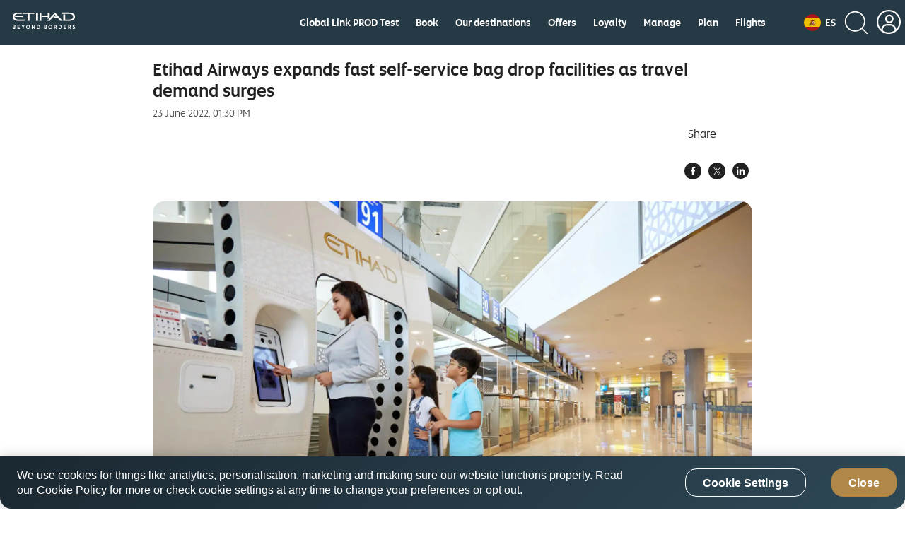

--- FILE ---
content_type: application/javascript
request_url: https://www.etihad.com/NXeUeF/4NbvFX/_ZegU/Sn_27/Nq8ck/aYbaDXh0NXSkbJfu/Rz9EDlMEJRE/JGFA/M09maDsB
body_size: 172271
content:
(function(){if(typeof Array.prototype.entries!=='function'){Object.defineProperty(Array.prototype,'entries',{value:function(){var index=0;const array=this;return {next:function(){if(index<array.length){return {value:[index,array[index++]],done:false};}else{return {done:true};}},[Symbol.iterator]:function(){return this;}};},writable:true,configurable:true});}}());(function(){pv();Cj9();s79();var Ej=function(WI){var Ug=1;var J1=[];var kQ=t9["Math"]["sqrt"](WI);while(Ug<=kQ&&J1["length"]<6){if(WI%Ug===0){if(WI/Ug===Ug){J1["push"](Ug);}else{J1["push"](Ug,WI/Ug);}}Ug=Ug+1;}return J1;};var Pf=function(xK,QI){return xK*QI;};var bU=function j0(nZ,sg){var dX=j0;while(nZ!=Q9){switch(nZ){case Pk:{nZ+=Tw;GX[dT()[Xf(HA)](pO,CH,TG)]=function(xj,qg,HQ){Tf.push(SQ);if(FQ(GX[Vj(typeof C7()[IO(D7)],c7(nQ(typeof qj()[MQ(sZ)],c7('',[][[]]))?qj()[MQ(qQ)].apply(null,[vH,pQ,q7]):qj()[MQ(Kj)](nO,JL,LU),[][[]]))?C7()[IO(sZ)](M1,GO,mT,D7,FQ(FQ(sZ))):C7()[IO(D7)](jA,RO,Wj,JU,rG)](xj,qg))){t9[Aj()[Cg(sZ)](RK,YI,TG,VZ)][qj()[MQ(HA)](LU,UI,EK)](xj,qg,j0(Cp,[dT()[Xf(LU)].apply(null,[dG,V1,g4]),FQ(p9),lV()[f0(LU)](A0,rj),HQ]));}Tf.pop();};}break;case vs:{var GX=function(lg){Tf.push(TA);if(c4[lg]){var nj;return nj=c4[lg][dT()[Xf(Nj)](gj,I1,JG)],Tf.pop(),nj;}var hg=c4[lg]=j0(Cp,[dT()[Xf(VQ)](vU,xG,qT),lg,Vj(typeof qj()[MQ(Nj)],c7([],[][[]]))?qj()[MQ(Nj)](OI,j1,lj):qj()[MQ(qQ)](D7,rg,G1),FQ([]),dT()[Xf(Nj)].call(null,gj,C1,JG),{}]);mg[lg].call(hg[nQ(typeof dT()[Xf(Kj)],'undefined')?dT()[Xf(d0)].call(null,Mf,FQ(FQ(sZ)),MU):dT()[Xf(Nj)](gj,Ig,JG)],hg,hg[dT()[Xf(Nj)].apply(null,[gj,bj,JG])],GX);hg[nQ(typeof qj()[MQ(YI)],'undefined')?qj()[MQ(qQ)](cO,WH,kG):qj()[MQ(Nj)].apply(null,[gH,j1,lj])]=FQ(FQ({}));var A1;return A1=hg[dT()[Xf(Nj)](gj,FQ(FQ({})),JG)],Tf.pop(),A1;};nZ=Zk;}break;case GL:{F0.zk=YO[sQ];lA.call(this,hp,[eS1_xor_2_memo_array_init()]);return '';}break;case j6:{GX[dT()[Xf(HT)](vG,Jg,vQ)]=function(MA,J0){Tf.push(S1);if(f1(J0,jH[D7]))MA=GX(MA);if(f1(J0,jK)){var Sf;return Tf.pop(),Sf=MA,Sf;}if(f1(J0,pT)&&nQ(typeof MA,nQ(typeof Aj()[Cg(Mj)],c7(qj()[MQ(Kj)](T0,tO,LU),[][[]]))?Aj()[Cg(kX)](ng,wT,rG,JQ):Aj()[Cg(pT)].call(null,Y7,YI,LU,z4))&&MA&&MA[C7()[IO(Mj)].call(null,JX,WT,T0,gA,FQ(FQ({})))]){var S7;return Tf.pop(),S7=MA,S7;}var TZ=t9[Aj()[Cg(sZ)](RK,YI,kG,Yg)][qj()[MQ(HT)](bI,Bg,gA)](null);GX[dT()[Xf(CH)](MO,zg,pZ)](TZ);t9[Aj()[Cg(sZ)](RK,YI,IX,Yg)][qj()[MQ(HA)](C1,WO,EK)](TZ,dT()[Xf(PK)].apply(null,[xV,L7,CT]),j0(Cp,[dT()[Xf(LU)](tA,xG,g4),FQ(FQ([])),lV()[f0(HT)](xU,C4),MA]));if(f1(J0,Mj)&&k1(typeof MA,OO()[wI(sZ)](Ig,YI,H1,YI,M0,tU)))for(var RU in MA)GX[nQ(typeof dT()[Xf(D7)],c7('',[][[]]))?dT()[Xf(d0)](OU,FQ(D7),Qf):dT()[Xf(HA)].apply(null,[lQ,Nj,TG])](TZ,RU,function(w7){return MA[w7];}.bind(null,RU));var rU;return Tf.pop(),rU=TZ,rU;};nZ+=xP;}break;case wd:{PU();cI();FA=A7();nZ-=O;SK=cf();AU();}break;case Pn:{nZ-=LE;GX[dT()[Xf(CH)].apply(null,[l1,FQ(D7),pZ])]=function(Lj){return j0.apply(this,[K9,arguments]);};}break;case tL:{GX[C7()[IO(sZ)](kK,GO,T0,D7,Hg)]=function(nA,KH){return j0.apply(this,[Wp,arguments]);};GX[OO()[wI(Mj)](d4,D7,VO,M7,ZO,DG)]=qj()[MQ(Kj)](FQ([]),bO,LU);var ET;return ET=GX(GX[nQ(typeof qj()[MQ(MG)],c7([],[][[]]))?qj()[MQ(qQ)](nO,m4,IA):qj()[MQ(xQ)](Qg,GH,l7)]=D7),Tf.pop(),ET;}break;case Zk:{nZ=Pk;Tf.push(RS);var c4={};GX[lV()[f0(Nj)](D7,KK)]=mg;GX[nQ(typeof lV()[f0(HA)],c7('',[][[]]))?lV()[f0(kX)](sb,rB):lV()[f0(HA)].call(null,MU,gb)]=c4;}break;case dn:{nZ=Q9;var L8=sg[p9];var JS=sZ;for(var fJ=sZ;CS(fJ,L8.length);++fJ){var zW=qB(L8,fJ);if(CS(zW,AD)||Cr(zW,Uw))JS=c7(JS,D7);}return JS;}break;case RD:{lA(p9,[m2()]);nl(r6,[]);nZ=R;Vb=nl(hp,[]);lA(wL,[m2()]);(function(M2,rM){return nl.apply(this,[kF,arguments]);}(['kqCSl','kqqlqOnnnnnn','TTTTTTT','kb','RnbT','0klTb','lRCkT','n','0','l','0n','R','Rq','0S','T','Rn','R0S','00','lknnnnn','b','RO00'],xQ));}break;case qP:{var Ut=sg[p9];var sS=sZ;nZ=Q9;for(var MJ=sZ;CS(MJ,Ut.length);++MJ){var PC=qB(Ut,MJ);if(CS(PC,AD)||Cr(PC,Uw))sS=c7(sS,D7);}return sS;}break;case Wp:{var nA=sg[p9];var KH=sg[md];var Xb;Tf.push(zM);return Xb=t9[Vj(typeof Aj()[Cg(Mj)],c7(qj()[MQ(Kj)](qY,xc,LU),[][[]]))?Aj()[Cg(sZ)].apply(null,[RK,YI,Nl,pG]):Aj()[Cg(kX)].call(null,tt,j2,FY,Sm)][qj()[MQ(jK)].call(null,g4,Z1,Sr)][lV()[f0(PK)].call(null,M7,XZ)].call(nA,KH),Tf.pop(),Xb;}break;case R:{jH=lA(Yp,[['bnSqOnnnnnn','0','n','kl','l','RqqOnnnnnn','kqqlqOnnnnnn','bRSbSkCRSqOnnnnnn','bRTRkkl','TlTTknCOnnnnnn','kqCSl','SkbRnqR','0nRb','lknn','bnSk','T0SR','q','C','0R','R','0nn','k','S','0n','0S','lR','T','Rq','Rn','00R','0nnn','bRSbSkCRSk','lnnn','0nn0','bSSS','RSSS','0nnnn','SS','TkR','Rnnn','Rqn','Rn0k','SSSSSS','b','RRRR','0OT0','0q','Rl','qqq','R0knnnnn','lknnnnn','0OCl','RO00','0OkC','0Obl'],FQ([])]);nZ+=Yw;Cn=function nEsTDBZIhF(){Z();E1();function Ix(){if(this["dK"]<UW(this["Q5"]))this.d=v;else this.d=XW;}function cx(){this["lx"]++;this.d=DH;}function UK(a,b,c){return a.indexOf(b,c);}QK();var xE;function LR(){return kE.apply(this,[l3,arguments]);}function pS(){return pQ.apply(this,[RE,arguments]);}function dF(){return N3.apply(this,[sx,arguments]);}var ZR;function nl(hR){return n3()[hR];}function dH(I5,SI){return I5!==SI;}var t;function QK(){DF=BR+Ox*RE,H5=sx+Ox*RE+E*RE*RE+RE*RE*RE,PE=nz+RE,j=z9+nz*RE,lI=Al+RE,F=r1+sx*RE,n1=BR+nz*RE,rQ=q1+sx*RE,cE=z9+nz*RE+QI*RE*RE+QI*RE*RE*RE+z9*RE*RE*RE*RE,Hz=nz+nz*RE,fz=QI+nz*RE+QI*RE*RE+QI*RE*RE*RE+z9*RE*RE*RE*RE,VH=sx+Ox*RE,VF=E+z9*RE,D=BR+sx*RE,Ez=sx+RE,b5=QI+Ox*RE,XR=Ox+nz*RE,kK=BR+QI*RE,mS=r1+QI*RE,R5=E+nz*RE,Iz=z9+r1*RE+Ox*RE*RE+QI*RE*RE*RE+QI*RE*RE*RE*RE,Jx=QI+RE,tz=QI+QI*RE,pL=r1+RE,bR=r1+nz*RE,AK=E+Ox*RE+nz*RE*RE+z9*RE*RE*RE+QI*RE*RE*RE*RE,Y=QI+nz*RE,O=E+QI*RE,FH=Al+QI*RE,XQ=E+sx*RE,BW=Al+nz*RE,Zx=q1+QI*RE,LI=Al+sx*RE,Fz=Ox+QI*RE,B1=sx+nz*RE,Bl=r1+Ox*RE,g5=q1+Ox*RE,l3=z9+Ox*RE,hW=q1+nz*RE,w=nz+sx*RE,GS=q1+RE,Hl=Ox+z9*RE,tl=Ox+Ox*RE,b3=z9+QI*RE,UR=BR+z9*RE;}function LQ(){return N3.apply(this,[FH,arguments]);}function pH(){return pQ.apply(this,[Al,arguments]);}function n3(){var nK=['s','b9','kW','PS','CK','rl'];n3=function(){return nK;};return nK;}function Z(){mE=[]['\x65\x6e\x74\x72\x69\x65\x73']();LE=1;US()[MR(LE)]=nEsTDBZIhF;if(typeof window!==''+[][[]]){gI=window;}else if(typeof global!==[]+[][[]]){gI=global;}else{gI=this;}}function kF(){return pQ.apply(this,[nz,arguments]);}function Qz(U3){return n3()[U3];}function fQ(){return kE.apply(this,[Y,arguments]);}var gK;function t1(E5,QW){return E5>=QW;}function CS(g){return n3()[g];}function Pl(){var OQ=[]['\x65\x6e\x74\x72\x69\x65\x73']();Pl=function(){return OQ;};return OQ;}function q3(){return ["","Ws\"x&|5E;FlqVk{\x3f&","W","\"*47#/","o[d=URYQy)\rVE{h3b[","","q","J+\'61"];}function Y3(){return Vz(US()[MR(LE)]+'',mW(),YK()-mW());}function F5(Ax,wI){return Ax+wI;}var hL;function RQ(Lx,bz){return Lx>>>bz;}function z3(){var xK={};z3=function(){return xK;};return xK;}function pE(){this["Dl"]^=this["ml"];this.d=Gl;}function f1(GQ,xz){return GQ===xz;}var xS;function rH(j9,v9){var BH=rH;switch(j9){case Ez:{var JH=v9[E];SK(JH[p3]);var S1=p3;while(pl(S1,JH.length)){US()[JH[S1]]=function(){var Xz=JH[S1];return function(tS,l5){var GK=xS(tS,l5);US()[Xz]=function(){return GK;};return GK;};}();++S1;}}break;case Bl:{var HK=v9[E];var W=v9[BR];var Wl=v9[Ox];var sl=v9[nz];var OL=F5([],[]);var El=vS(F5(HK,EW()),sF);var KK=hL[sl];for(var vx=p3;pl(vx,KK.length);vx++){var DQ=Q(KK,vx);var Fl=Q(gz.zl,El++);OL+=rH(n1,[CH(YQ(CH(DQ,Fl)),M5(DQ,Fl))]);}return OL;}break;case n1:{var JI=v9[E];if(qF(JI,fz)){return gI[xE[kH]][xE[LE]](JI);}else{JI-=cE;return gI[xE[kH]][xE[LE]][xE[p3]](null,[F5(S9(JI,cI),Iz),F5(vS(JI,H5),AK)]);}}break;case j:{var bx=v9[E];lE(bx[p3]);var Wx=p3;while(pl(Wx,bx.length)){Pl()[bx[Wx]]=function(){var nR=bx[Wx];return function(Dz,SL,UH,RH){var V5=dF(Dz,P(P(LE)),UH,T9);Pl()[nR]=function(){return V5;};return V5;};}();++Wx;}}break;case VF:{var fF=v9[E];var gQ=v9[BR];var EF=v9[Ox];var mQ=v9[nz];var kI=F5([],[]);var qQ=vS(F5(fF,EW()),sF);var sI=l9[EF];var Z9=p3;while(pl(Z9,sI.length)){var XE=Q(sI,Z9);var sQ=Q(dF.AQ,qQ++);kI+=rH(n1,[CH(M5(YQ(XE),YQ(sQ)),M5(XE,sQ))]);Z9++;}return kI;}break;case bR:{var YH=v9[E];var n9=v9[BR];var RR=z3()[nl(r5)].call(null,DK,Az,p3);for(var tW=p3;pl(tW,YH[US()[MR(LE)](p3,zH)]);tW=F5(tW,LE)){var II=YH[z3()[nl(s3)](Yx,H1,r5)](tW);var xH=n9[II];RR+=xH;}return RR;}break;case z9:{var NE=v9[E];gK(NE[p3]);var TQ=p3;if(pl(TQ,NE.length)){do{jI()[NE[TQ]]=function(){var Yl=NE[TQ];return function(WI,R3){var SE=SR(WI,R3);jI()[Yl]=function(){return SE;};return SE;};}();++TQ;}while(pl(TQ,NE.length));}}break;case tz:{var Tz=v9[E];dF=function(IQ,ZW,sz,f9){return rH.apply(this,[VF,arguments]);};return lE(Tz);}break;case Fz:{var WL=v9[E];var K=v9[BR];var YS=[];var S3=rH(Al,[]);var mx=K?gI[jI()[Qz(p3)].call(null,gE,LE)]:gI[US()[MR(p3)].apply(null,[kH,fK])];for(var Cx=p3;pl(Cx,WL[US()[MR(LE)](p3,zH)]);Cx=F5(Cx,LE)){YS[jS()[Il(p3)].call(null,JS,P(P([])),s3,kH)](mx(S3(WL[Cx])));}return YS;}break;case Al:{var TS={'\x32':z3()[nl(p3)].apply(null,[P(P([])),ML,Cz]),'\x46':Pl()[CS(p3)].apply(null,[AI,Tx,p3,c5]),'\x47':jS()[Il(LE)].call(null,YR,c1,E9,HS),'\x4d':jS()[Il(kH)](VQ,NR,Ll,Cz),'\x4e':z3()[nl(LE)].apply(null,[P(P(LE)),ZL,HS]),'\x57':US()[MR(kH)](LE,zR),'\x64':z3()[nl(kH)](mL,mI,kH)};return function(cR){return rH(bR,[cR,TS]);};}break;}}function tF(){return KW.apply(this,[O,arguments]);}function YQ(wS){return ~wS;}function xQ(){return kE.apply(this,[GS,arguments]);}function Yz(GL,rI){var L=Yz;switch(GL){case r1:{var YL=rI[E];var PL=rI[BR];var Bx=xx[p3];var XS=F5([],[]);var P1=xx[PL];for(var QH=ZH(P1.length,LE);t1(QH,p3);QH--){var Ul=vS(F5(F5(QH,YL),EW()),Bx.length);var GE=Q(P1,QH);var BF=Q(Bx,Ul);XS+=rH(n1,[M5(CH(YQ(GE),BF),CH(YQ(BF),GE))]);}return N3(r1,[XS]);}break;case Hl:{var FS=rI[E];var GH=rI[BR];var xR=rI[Ox];var QR=ES[LE];var fl=F5([],[]);var N1=ES[xR];var xF=ZH(N1.length,LE);if(t1(xF,p3)){do{var OR=vS(F5(F5(xF,GH),EW()),QR.length);var GR=Q(N1,xF);var tK=Q(QR,OR);fl+=rH(n1,[CH(YQ(CH(GR,tK)),M5(GR,tK))]);xF--;}while(t1(xF,p3));}return N3(b5,[fl]);}break;case BW:{var NS=rI[E];var B=F5([],[]);for(var kR=ZH(NS.length,LE);t1(kR,p3);kR--){B+=NS[kR];}return B;}break;case VF:{var X1=rI[E];SR.kz=Yz(BW,[X1]);while(pl(SR.kz.length,NH))SR.kz+=SR.kz;}break;case mS:{gK=function(I3){return Yz.apply(this,[VF,arguments]);};SR(Px(NF),kH);}break;case tl:{var cz=rI[E];var xL=F5([],[]);var NW=ZH(cz.length,LE);while(t1(NW,p3)){xL+=cz[NW];NW--;}return xL;}break;case lI:{var g3=rI[E];GF.WQ=Yz(tl,[g3]);while(pl(GF.WQ.length,NH))GF.WQ+=GF.WQ;}break;case Ez:{Vl=function(cS){return Yz.apply(this,[lI,arguments]);};GF.call(null,PH,Px(Y1),s3);}break;case BR:{var MI=rI[E];var dx=F5([],[]);for(var jF=ZH(MI.length,LE);t1(jF,p3);jF--){dx+=MI[jF];}return dx;}break;case RE:{var bW=rI[E];gz.zl=Yz(BR,[bW]);while(pl(gz.zl.length,ll))gz.zl+=gz.zl;}break;}}var ES;function DW(){return pK.apply(this,[nz,arguments]);}function S5(){return rH.apply(this,[z9,arguments]);}function P9(KS,HR){return KS<<HR;}function jR(){return pK.apply(this,[GS,arguments]);}function Il(xI){return n3()[xI];}function VW(){this["cF"]=(this["Dl"]&0xffff)*5+(((this["Dl"]>>>16)*5&0xffff)<<16)&0xffffffff;this.d=hE;}function TH(){return pK.apply(this,[D,arguments]);}var EK;var EE;function bL(){if([10,13,32].includes(this["ml"]))this.d=DH;else this.d=wL;}function qI(){return ["bR\bL^X.<\bT9PIG]J\f4-","4","HK#",".]v,AU\x40cj{t","Wh\x3f8.7L==}6b","\r","O"];}function KW(m1,FL){var cL=KW;switch(m1){case b5:{H3=function(E3){this[Sx]=[E3[MS]._];};t=function(ZK,C1){return KW.apply(this,[FH,arguments]);};EK=function(O5,RL){return KW.apply(this,[Ez,arguments]);};SR=function(lS,fR){return Yz.apply(this,[r1,arguments]);};r=function(){this[Sx][this[Sx].length]={};};ZR=function(){this[Sx].pop();};SS=function(){return [...this[Sx]];};VI=function(sL){return KW.apply(this,[nz,arguments]);};w9=function(){this[Sx]=[];};GF=function(x,R,TI){return Yz.apply(this,[Hl,arguments]);};gK=function(){return Yz.apply(this,[mS,arguments]);};Vl=function(){return Yz.apply(this,[Ez,arguments]);};kQ=function(){return t5.apply(this,[XR,arguments]);};SK=function(){return t5.apply(this,[bR,arguments]);};xS=function(lR,lK){return t5.apply(this,[Bl,arguments]);};lE=function(){return t5.apply(this,[mS,arguments]);};AL=function(OS,NQ,UE){return KW.apply(this,[rQ,arguments]);};t5(g5,[]);QF();ES=q3();t5.call(this,Jx,[n3()]);hL=qI();N3.call(this,FH,[n3()]);lW();rH.call(this,Ez,[n3()]);LH();rH.call(this,z9,[n3()]);l9=V3();rH.call(this,j,[n3()]);lz=rH(Fz,[['MWW','Fdd','GN','MNFF2NNNNNN','MNFd2NNNNNN'],P([])]);RS={o:lz[p3],q:lz[LE],f:lz[kH]};;EE=class EE {constructor(){this[KF]=[];this[E9]=[];this[Sx]=[];this[s5]=p3;kE(GS,[this]);this[jS()[Il(s3)](rE,H9,S,LE)]=AL;}};return EE;}break;case FH:{var ZK=FL[E];var C1=FL[BR];return this[Sx][ZH(this[Sx].length,LE)][ZK]=C1;}break;case Ez:{var O5=FL[E];var RL=FL[BR];for(var U5 of [...this[Sx]].reverse()){if(ZE(O5,U5)){return RL[dl](U5,O5);}}throw Pl()[CS(LE)].apply(null,[OK,Nz,kH,LF]);}break;case nz:{var sL=FL[E];if(f1(this[Sx].length,p3))this[Sx]=Object.assign(this[Sx],sL);}break;case rQ:{var OS=FL[E];var NQ=FL[BR];var UE=FL[Ox];this[E9]=this[Tx](NQ,UE);this[MS]=this[HI](OS);this[QL]=new H3(this);this[BS](RS.o,p3);try{while(pl(this[KF][RS.o],this[E9].length)){var DI=this[f]();this[DI](this);}}catch(tH){}}break;case O:{var n5=FL[E];n5[n5[Sz](M3)]=function(){this[Sx].push(t1(this[jl](),this[jl]()));};}break;case R5:{var HH=FL[E];HH[HH[Sz](ll)]=function(){r.call(this[QL]);};KW(O,[HH]);}break;case BR:{var qH=FL[E];qH[qH[Sz](Pz)]=function(){var PR=this[f]();var tR=qH[nx]();if(this[jl](PR)){this[BS](RS.o,tR);}};KW(R5,[qH]);}break;case q1:{var M9=FL[E];M9[M9[Sz](cW)]=function(){this[Sx].push(this[HE](this[qz]()));};KW(BR,[M9]);}break;case b3:{var v1=FL[E];v1[v1[Sz](DK)]=function(){this[Sx].push(this[HI](undefined));};KW(q1,[v1]);}break;}}function cK(){this["ml"]=(this["ml"]&0xffff)*0x1b873593+(((this["ml"]>>>16)*0x1b873593&0xffff)<<16)&0xffffffff;this.d=pE;}function pQ(VE,j3){var FF=pQ;switch(VE){case DF:{var P3=j3[E];P3[P3[Sz](sF)]=function(){var IR=[];var IL=this[Sx].pop();var SH=ZH(this[Sx].length,LE);for(var Z3=p3;pl(Z3,IL);++Z3){IR.push(this[DS](this[Sx][SH--]));}this[L9](Pl()[CS(kH)](g9,qS,r5,P(P([]))),IR);};Ex(w,[P3]);}break;case XR:{var vI=j3[E];vI[vI[Sz](Ql)]=function(){this[Sx].push(ZH(this[jl](),this[jl]()));};pQ(DF,[vI]);}break;case b5:{var HQ=j3[E];pQ(XR,[HQ]);}break;case O:{var zK=j3[E];var J9=j3[BR];zK[Sz]=function(OI){return vS(F5(OI,J9),l);};pQ(b5,[zK]);}break;case LI:{var qL=j3[E];qL[wF]=function(){var wz=this[f]();while(w5(wz,RS.f)){this[wz](this);wz=this[f]();}};}break;case RE:{var m9=j3[E];m9[dl]=function(fS,YF){return {get _(){return fS[YF];},set _(vR){fS[YF]=vR;}};};pQ(LI,[m9]);}break;case bR:{var AR=j3[E];AR[HI]=function(rW){return {get _(){return rW;},set _(FR){rW=FR;}};};pQ(RE,[AR]);}break;case nz:{var h9=j3[E];h9[VK]=function(wx){return {get _(){return wx;},set _(Rz){wx=Rz;}};};pQ(bR,[h9]);}break;case w:{var P5=j3[E];P5[qz]=function(){var Zz=M5(P9(this[f](),c5),this[f]());var f3=z3()[nl(r5)](X5,Az,p3);for(var vW=p3;pl(vW,Zz);vW++){f3+=String.fromCharCode(this[f]());}return f3;};pQ(nz,[P5]);}break;case Al:{var Kl=j3[E];Kl[nx]=function(){var PQ=M5(M5(M5(P9(this[f](),IH),P9(this[f](),Ql)),P9(this[f](),c5)),this[f]());return PQ;};pQ(w,[Kl]);}break;}}function C5(){return this;}function N3(UF,UI){var Gz=N3;switch(UF){case Zx:{var bH=UI[E];gz=function(MH,h,zW,L3){return rH.apply(this,[Bl,arguments]);};return kQ(bH);}break;case b3:{var cl=UI[E];var ZI=UI[BR];var Dx=UI[Ox];var vL=UI[nz];var QE=hL[r5];var d9=F5([],[]);var PI=hL[vL];var VS=ZH(PI.length,LE);if(t1(VS,p3)){do{var A3=vS(F5(F5(VS,cl),EW()),QE.length);var XL=Q(PI,VS);var wE=Q(QE,A3);d9+=rH(n1,[CH(YQ(CH(XL,wE)),M5(XL,wE))]);VS--;}while(t1(VS,p3));}return N3(Zx,[d9]);}break;case FH:{var RI=UI[E];kQ(RI[p3]);var rK=p3;while(pl(rK,RI.length)){jS()[RI[rK]]=function(){var pR=RI[rK];return function(fx,bQ,H,XI){var M1=gz.apply(null,[fx,T3,mL,XI]);jS()[pR]=function(){return M1;};return M1;};}();++rK;}}break;case q1:{var L5=UI[E];var MF=UI[BR];var K1=UI[Ox];var WW=F5([],[]);var tE=vS(F5(MF,EW()),s1);var JK=ES[K1];var dW=p3;if(pl(dW,JK.length)){do{var dE=Q(JK,dW);var EL=Q(GF.WQ,tE++);WW+=rH(n1,[CH(YQ(CH(dE,EL)),M5(dE,EL))]);dW++;}while(pl(dW,JK.length));}return WW;}break;case b5:{var EI=UI[E];GF=function(FI,sH,gx){return N3.apply(this,[q1,arguments]);};return Vl(EI);}break;case sx:{var l1=UI[E];var TL=UI[BR];var GI=UI[Ox];var MW=UI[nz];var CF=l9[s3];var OH=F5([],[]);var W3=l9[GI];var A5=ZH(W3.length,LE);while(t1(A5,p3)){var ZF=vS(F5(F5(A5,l1),EW()),CF.length);var Hx=Q(W3,A5);var px=Q(CF,ZF);OH+=rH(n1,[CH(M5(YQ(Hx),YQ(px)),M5(Hx,px))]);A5--;}return rH(tz,[OH]);}break;case BW:{var hI=UI[E];var K3=UI[BR];var DL=F5([],[]);var bF=vS(F5(hI,EW()),s1);var vF=xx[K3];for(var pW=p3;pl(pW,vF.length);pW++){var t9=Q(vF,pW);var tx=Q(SR.kz,bF++);DL+=rH(n1,[M5(CH(YQ(t9),tx),CH(YQ(tx),t9))]);}return DL;}break;case r1:{var OW=UI[E];SR=function(I9,O3){return N3.apply(this,[BW,arguments]);};return gK(OW);}break;case XQ:{var qK=UI[E];var Lz=UI[BR];var Nx=F5([],[]);var IE=vS(F5(Lz,EW()),s1);var vQ=jE[qK];var QQ=p3;if(pl(QQ,vQ.length)){do{var k=Q(vQ,QQ);var HW=Q(xS.IK,IE++);Nx+=rH(n1,[CH(M5(YQ(k),YQ(HW)),M5(k,HW))]);QQ++;}while(pl(QQ,vQ.length));}return Nx;}break;case g5:{var dI=UI[E];xS=function(zL,qE){return N3.apply(this,[XQ,arguments]);};return SK(dI);}break;}}function J3(){return Ex.apply(this,[w,arguments]);}function V3(){return ["m","6w8DAOy\nA\rw$",".JW9R&[{OS_1CH(Z;R]>P\\JxAH\fW;","^)^G\x40=LW","D$biLYJ{^x}TRcvS"];}function T5(){return D5.apply(this,[tl,arguments]);}function Mz(){return D5.apply(this,[Hz,arguments]);}function KQ(){return Ex.apply(this,[sx,arguments]);}function CL(){return pK.apply(this,[R5,arguments]);}var l9;function w5(Qx,X3){return Qx!=X3;}function J5(R1){this[Sx]=Object.assign(this[Sx],R1);}var Vl;function P(Xx){return !Xx;}function D5(C3,FQ){var nS=D5;switch(C3){case pL:{var x3=FQ[E];x3[x3[Sz](z)]=function(){this[Sx].push(vS(this[jl](),this[jl]()));};KW(b3,[x3]);}break;case Al:{var nL=FQ[E];nL[nL[Sz](q5)]=function(){this[Sx].push(S9(this[jl](),this[jl]()));};D5(pL,[nL]);}break;case F:{var Z5=FQ[E];Z5[Z5[Sz](S)]=function(){this[Sx].push(this[jl]()&&this[jl]());};D5(Al,[Z5]);}break;case FH:{var JW=FQ[E];JW[JW[Sz](Yx)]=function(){this[Sx].push(this[nx]());};D5(F,[JW]);}break;case XR:{var k1=FQ[E];k1[k1[Sz](HI)]=function(){this[Sx].push(this[RW]());};D5(FH,[k1]);}break;case R5:{var I1=FQ[E];I1[I1[Sz](LL)]=function(){this[Sx].push(pl(this[jl](),this[jl]()));};D5(XR,[I1]);}break;case Hz:{var JE=FQ[E];JE[JE[Sz](w3)]=function(){this[BS](RS.o,this[nx]());};D5(R5,[JE]);}break;case UR:{var jx=FQ[E];jx[jx[Sz](p)]=function(){this[Sx].push(P9(this[jl](),this[jl]()));};D5(Hz,[jx]);}break;case tl:{var KR=FQ[E];KR[KR[Sz](kS)]=function(){var hK=this[Sx].pop();var Cl=this[f]();if(w5(typeof hK,z3()[nl(Cz)](HE,sK,T9))){throw US()[MR(r5)](Cz,rS);}if(Xl(Cl,LE)){hK._++;return;}this[Sx].push(new Proxy(hK,{get(HL,JF,HF){if(Cl){return ++HL._;}return HL._++;}}));};D5(UR,[KR]);}break;case w:{var nF=FQ[E];nF[nF[Sz](mR)]=function(){this[Sx].push(qW(Px(LE),this[jl]()));};D5(tl,[nF]);}break;}}function t5(kx,gL){var pF=t5;switch(kx){case XR:{kQ=function(lL){return Yz.apply(this,[RE,arguments]);};N3(b3,[Px(q),z,s1,s3]);}break;case tz:{var FW=gL[E];var s9=F5([],[]);for(var gW=ZH(FW.length,LE);t1(gW,p3);gW--){s9+=FW[gW];}return s9;}break;case lI:{var jQ=gL[E];xS.IK=t5(tz,[jQ]);while(pl(xS.IK.length,NF))xS.IK+=xS.IK;}break;case bR:{SK=function(NL){return t5.apply(this,[lI,arguments]);};xS.apply(null,[s3,Px(HE)]);}break;case Bl:{var DE=gL[E];var BI=gL[BR];var ME=jE[r5];var vE=F5([],[]);var Rl=jE[DE];for(var YW=ZH(Rl.length,LE);t1(YW,p3);YW--){var dQ=vS(F5(F5(YW,BI),EW()),ME.length);var sR=Q(Rl,YW);var VL=Q(ME,dQ);vE+=rH(n1,[CH(M5(YQ(sR),YQ(VL)),M5(sR,VL))]);}return N3(g5,[vE]);}break;case VH:{var AH=gL[E];var mK=F5([],[]);for(var p5=ZH(AH.length,LE);t1(p5,p3);p5--){mK+=AH[p5];}return mK;}break;case r1:{var Z1=gL[E];dF.AQ=t5(VH,[Z1]);while(pl(dF.AQ.length,D3))dF.AQ+=dF.AQ;}break;case mS:{lE=function(G){return t5.apply(this,[r1,arguments]);};N3(sx,[Px(q),P(P(p3)),LE,Tx]);}break;case g5:{LE=+ ! ![];kH=LE+LE;r5=LE+kH;p3=+[];s3=LE+r5;Cz=kH*s3*LE-r5;HS=Cz-r5+s3;T9=HS-Cz+r5+s3-LE;c5=T9-HS+r5+Cz-LE;OF=T9+kH;cI=c5+OF-Cz-HS+s3;sF=s3-LE-T9+cI+OF;wW=Cz+HS+cI*OF-LE;fK=wW+T9*c5*OF+kH;gE=wW+r5+cI*T9*OF;TR=c5+r5*cI-Cz;zH=c5+wW+Cz+TR+LE;JS=wW-Cz+s3-r5+cI;NH=cI+Cz+s3+TR+HS;NF=Cz+kH*r5+OF*c5;ML=T9*wW+s3*LE*OF;AI=wW*OF-HS-r5*Cz;Tx=HS+r5-OF+s3*Cz;YR=OF-s3*cI+wW*T9;c1=r5+T9*Cz+LE;E9=r5*Cz-kH;VQ=kH+OF+s3*T9-r5;NR=OF*r5*LE+TR*kH;Ll=r5+OF*Cz+HS+TR;ZL=HS+TR*cI+kH-s3;zR=wW-c5+cI*TR;mL=HS-s3+r5*cI*kH;mI=TR-r5+OF*HS*s3;DK=c5*HS-cI+TR+T9;Az=TR*OF+HS+c5+s3;Yx=cI+T9*s3+OF*HS;H1=c5*r5*LE+HS*wW;PH=T9+HS*kH*LE;Y1=OF*c5+r5*cI-Cz;T3=s3-OF-Cz+cI*c5;s1=kH-HS+LE+c5*s3;ll=TR+LE-OF+c5*kH;q=wW*LE+T9+s3-r5;z=r5+Cz*c5+OF+TR;HE=T9*s3*r5+Cz;D3=cI*kH+s3*HS+T9;Sx=r5+Cz-s3+cI*c5;MS=TR*Cz-kH*T9;dl=s3-kH+TR*T9-r5;OK=c5+cI+kH+Cz*TR;Nz=kH+TR+OF;LF=s3*r5*c5;Sz=T9*LE*r5*cI-TR;M3=s3+kH*OF+cI-T9;jl=wW-kH*cI+TR*s3;QL=T9-OF+cI+LE+wW;Pz=Cz+T9*LE*HS-kH;f=T9*r5+c5+s3-kH;nx=HS*kH+s3+r5+wW;BS=TR+wW+cI-c5-LE;cW=r5*OF+TR+LE+c5;qz=Cz+T9*r5+cI-HS;HI=c5*s3*r5+Cz;q5=OF*kH*r5+c5*s3;S=HS*c5+OF+TR;RW=TR*r5+HS+T9*OF;LL=Cz-LE+kH-s3+wW;w3=c5-s3+wW-LE;p=Cz+wW+LE+OF;kS=T9+s3+wW+HS+LE;sK=r5*c5*OF;rS=wW*T9-kH-OF;mR=TR*LE-Cz-kH+wW;C=Cz*cI*LE+wW-OF;WS=cI-kH+wW+OF+TR;Fx=OF+TR+c5+r5+wW;C9=Cz+TR+wW+T9*r5;XK=wW-HS+T9*c5+cI;jz=wW*LE+TR+HS*Cz;KF=LE+cI+Cz*TR-T9;g1=r5*TR+c5*cI-Cz;fI=cI*Cz-r5+TR+wW;L9=c5+T9*TR+OF+Cz;TE=c5*Cz*s3-T9+TR;jK=cI*kH*c5-HS+TR;c9=TR*kH*r5+OF+cI;s5=OF+wW-HS+cI+LE;wF=T9*OF+Cz*TR-HS;XH=c5*s3*T9*LE;VK=LE*wW*kH+OF*Cz;nW=T9+kH+OF+c5;AF=c5+T9*OF*s3-Cz;DS=Cz+wW*kH;g9=wW*HS-T9*kH-TR;qS=s3-LE+OF*HS;Ql=cI+HS;l=cI*Cz+c5+TR*HS;X5=LE*c5+Cz*cI+TR;IH=cI+kH+r5*T9-OF;hz=OF+Cz*LE+s3*cI;O1=s3-c5+Cz+kH+OF;sE=kH-HS+OF*c5;RF=kH*c5+OF+Cz*r5;G1=TR*T9+s3-r5;rE=TR*kH+r5+wW*c5;H9=T9*kH*HS-s3-c5;}break;case Jx:{var NI=gL[E];Vl(NI[p3]);var d5=p3;while(pl(d5,NI.length)){z3()[NI[d5]]=function(){var IW=NI[d5];return function(qx,nQ,WE){var Gx=GF(T9,nQ,WE);z3()[IW]=function(){return Gx;};return Gx;};}();++d5;}}break;}}function h5(Ux,JL){return Ux/JL;}function wL(){this["ml"]=(this["ml"]&0xffff)*0xcc9e2d51+(((this["ml"]>>>16)*0xcc9e2d51&0xffff)<<16)&0xffffffff;this.d=FK;}function v(){this["ml"]=Tl(this["Q5"],this["dK"]);this.d=bL;}function kE(fH,Wz){var sW=kE;switch(fH){case D:{var gS=Wz[E];gS[RW]=function(){var U9=z3()[nl(r5)](hz,Az,p3);for(let gR=p3;pl(gR,c5);++gR){U9+=this[f]().toString(kH).padStart(c5,z3()[nl(LE)](P({}),ZL,HS));}var KE=parseInt(U9.slice(LE,O1),kH);var vH=U9.slice(O1);if(X9(KE,p3)){if(X9(vH.indexOf(jS()[Il(kH)](VQ,P(LE),sE,Cz)),Px(LE))){return p3;}else{KE-=lz[r5];vH=F5(z3()[nl(LE)](P(P(LE)),ZL,HS),vH);}}else{KE-=lz[s3];vH=F5(jS()[Il(kH)](VQ,P(p3),P(LE),Cz),vH);}var h1=p3;var wR=LE;for(let V9 of vH){h1+=qW(wR,parseInt(V9));wR/=kH;}return qW(h1,Math.pow(kH,KE));};pQ(Al,[gS]);}break;case B1:{var nH=Wz[E];nH[Tx]=function(n,k3){var t3=atob(n);var Q9=p3;var bS=[];var F9=p3;for(var c3=p3;pl(c3,t3.length);c3++){bS[F9]=t3.charCodeAt(c3);Q9=q9(Q9,bS[F9++]);}pQ(O,[this,vS(F5(Q9,k3),l)]);return bS;};kE(D,[nH]);}break;case z9:{var c=Wz[E];c[f]=function(){return this[E9][this[KF][RS.o]++];};kE(B1,[c]);}break;case Y:{var tQ=Wz[E];tQ[jl]=function(MK){return this[DS](MK?this[Sx][ZH(this[Sx][US()[MR(LE)](p3,zH)],LE)]:this[Sx].pop());};kE(z9,[tQ]);}break;case l3:{var zS=Wz[E];zS[DS]=function(J){return X9(typeof J,z3()[nl(Cz)].call(null,c1,sK,T9))?J._:J;};kE(Y,[zS]);}break;case LI:{var B9=Wz[E];B9[HE]=function(U){return EK.call(this[QL],U,this);};kE(l3,[B9]);}break;case Ez:{var w1=Wz[E];w1[L9]=function(K9,gF,VR){if(X9(typeof K9,z3()[nl(Cz)](RF,sK,T9))){VR?this[Sx].push(K9._=gF):K9._=gF;}else{t.call(this[QL],K9,gF);}};kE(LI,[w1]);}break;case GS:{var lF=Wz[E];lF[BS]=function(fE,lQ){this[KF][fE]=lQ;};lF[G1]=function(Y9){return this[KF][Y9];};kE(Ez,[lF]);}break;}}function A9(){return pK.apply(this,[DF,arguments]);}function pK(tL,Oz){var LS=pK;switch(tL){case D:{var W1=Oz[E];W1[W1[Sz](C)]=function(){this[Sx].push(RQ(this[jl](),this[jl]()));};D5(w,[W1]);}break;case rQ:{var PF=Oz[E];PF[PF[Sz](WS)]=function(){this[Sx].push(h5(this[jl](),this[jl]()));};pK(D,[PF]);}break;case hW:{var nI=Oz[E];nI[nI[Sz](Fx)]=function(){ZR.call(this[QL]);};pK(rQ,[nI]);}break;case GS:{var FE=Oz[E];FE[FE[Sz](C9)]=function(){this[Sx].push(this[f]());};pK(hW,[FE]);}break;case nz:{var G5=Oz[E];G5[G5[Sz](XK)]=function(){this[Sx].push(f1(this[jl](),this[jl]()));};pK(GS,[G5]);}break;case Ez:{var GW=Oz[E];GW[GW[Sz](jz)]=function(){this[Sx]=[];w9.call(this[QL]);this[BS](RS.o,this[E9].length);};pK(nz,[GW]);}break;case q1:{var jH=Oz[E];jH[jH[Sz](KF)]=function(){this[Sx].push(dH(this[jl](),this[jl]()));};pK(Ez,[jH]);}break;case R5:{var rR=Oz[E];rR[rR[Sz](g1)]=function(){this[Sx].push(qW(this[jl](),this[jl]()));};pK(q1,[rR]);}break;case Zx:{var F3=Oz[E];F3[F3[Sz](fI)]=function(){this[L9](this[Sx].pop(),this[jl](),this[f]());};pK(R5,[F3]);}break;case DF:{var zE=Oz[E];zE[zE[Sz](TE)]=function(){var wK=this[f]();var Vx=zE[nx]();if(P(this[jl](wK))){this[BS](RS.o,Vx);}};pK(Zx,[zE]);}break;}}function rF(){return Ex.apply(this,[UR,arguments]);}function KH(){this["Dl"]^=this["Dl"]>>>13;this.d=wQ;}function W9(){return UK(US()[MR(LE)]+'',"0x"+"\x31\x31\x37\x65\x61\x61\x38");}function S9(lH,vz){return lH>>vz;}var gI;return KW.call(this,b5);function SQ(){return kE.apply(this,[B1,arguments]);}function DR(){return Vz(US()[MR(LE)]+'',0,W9());}function U1(){return O9(Uz(),808422);}function f5(){return rH.apply(this,[j,arguments]);}function j5(){return KW.apply(this,[R5,arguments]);}function wQ(){this["Dl"]=(this["Dl"]&0xffff)*0xc2b2ae35+(((this["Dl"]>>>16)*0xc2b2ae35&0xffff)<<16)&0xffffffff;this.d=UQ;}var r;function Q(AW,K5){return AW[xE[r5]](K5);}var AL;function x1(){return Ex.apply(this,[LI,arguments]);}function LH(){xx=["8<kq|EK]\x40G","\x009I#",")a/3b<tuK$M>ck{\'\"$*"];}function BQ(){return Ex.apply(this,[g5,arguments]);}var SK;var SR;function qR(){return pQ.apply(this,[b5,arguments]);}function k9(){return Ex.apply(this,[PE,arguments]);}function jL(){return pQ.apply(this,[XR,arguments]);}function ZH(v5,YE){return v5-YE;}function mz(){return pK.apply(this,[Ez,arguments]);}function BK(){return Vz(US()[MR(LE)]+'',YK()+1);}function Uz(){return DR()+BK()+typeof gI[US()[MR(LE)].name];}function Kz(){return Ex.apply(this,[kK,arguments]);}function pl(Jz,hH){return Jz<hH;}function qW(B3,J1){return B3*J1;}function jS(){var SF=[];jS=function(){return SF;};return SF;}function hE(){this["Dl"]=(this["cF"]&0xffff)+0x6b64+(((this["cF"]>>>16)+0xe654&0xffff)<<16);this.d=cx;}function jI(){var IS=function(){};jI=function(){return IS;};return IS;}function EW(){var pz;pz=Y3()-U1();return EW=function(){return pz;},pz;}function zx(){return D5.apply(this,[UR,arguments]);}function vS(EQ,WF){return EQ%WF;}function mH(){return KW.apply(this,[q1,arguments]);}function r3(){return pK.apply(this,[hW,arguments]);}function N5(){return pQ.apply(this,[DF,arguments]);}function T1(){return t5.apply(this,[Jx,arguments]);}function wl(){return D5.apply(this,[pL,arguments]);}var w9;function p1(){return pK.apply(this,[q1,arguments]);}var lz;function M5(r9,hx){return r9|hx;}var mE;var VI;function rz(){return D5.apply(this,[w,arguments]);}function WH(){return D5.apply(this,[R5,arguments]);}var RS;function gz(){return N3.apply(this,[b3,arguments]);}function Mx(){return pQ.apply(this,[O,arguments]);}var RE,z9,BR,Al,Ox,nz,q1,E,r1,QI,sx;function v3(){return D5.apply(this,[FH,arguments]);}function Ex(wH,p9){var zF=Ex;switch(wH){case UR:{var JQ=p9[E];JQ[JQ[Sz](jK)]=function(){this[Sx].push(q9(this[jl](),this[jl]()));};pK(DF,[JQ]);}break;case LI:{var Ol=p9[E];Ol[Ol[Sz](c9)]=function(){var tI=this[f]();var PK=this[f]();var pI=this[nx]();var x9=SS.call(this[QL]);var h3=this[MS];this[Sx].push(function(...zQ){var z5=Ol[MS];tI?Ol[MS]=h3:Ol[MS]=Ol[HI](this);var m=ZH(zQ.length,PK);Ol[s5]=F5(m,LE);while(pl(m++,p3)){zQ.push(undefined);}for(let Zl of zQ.reverse()){Ol[Sx].push(Ol[HI](Zl));}VI.call(Ol[QL],x9);var G9=Ol[KF][RS.o];Ol[BS](RS.o,pI);Ol[Sx].push(zQ.length);Ol[wF]();var cH=Ol[jl]();while(Xl(--m,p3)){Ol[Sx].pop();}Ol[BS](RS.o,G9);Ol[MS]=z5;return cH;});};Ex(UR,[Ol]);}break;case kK:{var M=p9[E];M[M[Sz](XH)]=function(){var rx=this[f]();var CW=this[jl]();var Rx=this[jl]();var k5=this[dl](Rx,CW);if(P(rx)){var CI=this;var XF={get(Kx){CI[MS]=Kx;return Rx;}};this[MS]=new Proxy(this[MS],XF);}this[Sx].push(k5);};Ex(LI,[M]);}break;case g5:{var X=p9[E];X[X[Sz](VK)]=function(){var dz=[];var TK=this[f]();while(TK--){switch(this[Sx].pop()){case p3:dz.push(this[jl]());break;case LE:var WR=this[jl]();for(var AS of WR){dz.push(AS);}break;}}this[Sx].push(this[VK](dz));};Ex(kK,[X]);}break;case PE:{var V1=p9[E];V1[V1[Sz](L9)]=function(){var CE=this[f]();var fW=this[f]();var CQ=this[f]();var BE=this[jl]();var d1=[];for(var JR=p3;pl(JR,CQ);++JR){switch(this[Sx].pop()){case p3:d1.push(this[jl]());break;case LE:var dL=this[jl]();for(var IF of dL.reverse()){d1.push(IF);}break;default:throw new Error(jS()[Il(r5)](Tx,kH,nW,p3));}}var zI=BE.apply(this[MS]._,d1.reverse());CE&&this[Sx].push(this[HI](zI));};Ex(g5,[V1]);}break;case l3:{var WK=p9[E];WK[WK[Sz](AF)]=function(){this[Sx].push(M5(this[jl](),this[jl]()));};Ex(PE,[WK]);}break;case b5:{var z1=p9[E];z1[z1[Sz](kH)]=function(){this[Sx].push(F5(this[jl](),this[jl]()));};Ex(l3,[z1]);}break;case sx:{var D1=p9[E];D1[D1[Sz](r5)]=function(){this[Sx].push(ZE(this[jl](),this[jl]()));};Ex(b5,[D1]);}break;case QI:{var Q3=p9[E];Q3[Q3[Sz](s3)]=function(){this[Sx].push(this[qz]());};Ex(sx,[Q3]);}break;case w:{var x5=p9[E];x5[x5[Sz](Cz)]=function(){var TW=this[f]();var j1=this[Sx].pop();var ZS=this[Sx].pop();var N=this[Sx].pop();var nE=this[KF][RS.o];this[BS](RS.o,j1);try{this[wF]();}catch(RK){this[Sx].push(this[HI](RK));this[BS](RS.o,ZS);this[wF]();}finally{this[BS](RS.o,N);this[wF]();this[BS](RS.o,nE);}};Ex(QI,[x5]);}break;}}function ER(){return KW.apply(this,[BR,arguments]);}function q9(Sl,d3){return Sl^d3;}function UQ(){this["Dl"]^=this["Dl"]>>>16;this.d=C5;}var xx;function E1(){q1=[+ ! +[]]+[+[]]-+ ! +[]-+ ! +[],BR=+ ! +[],RE=[+ ! +[]]+[+[]]-[],QI=+ ! +[]+! +[]+! +[]+! +[]+! +[],sx=! +[]+! +[]+! +[]+! +[],Al=+ ! +[]+! +[]+! +[]+! +[]+! +[]+! +[]+! +[],E=+[],Ox=! +[]+! +[],z9=+ ! +[]+! +[]+! +[]+! +[]+! +[]+! +[],r1=[+ ! +[]]+[+[]]-+ ! +[],nz=+ ! +[]+! +[]+! +[];}function F1(){return Ex.apply(this,[b5,arguments]);}function mF(){return D5.apply(this,[XR,arguments]);}function QF(){xE=["\x61\x70\x70\x6c\x79","\x66\x72\x6f\x6d\x43\x68\x61\x72\x43\x6f\x64\x65","\x53\x74\x72\x69\x6e\x67","\x63\x68\x61\x72\x43\x6f\x64\x65\x41\x74"];}function b1(){return kE.apply(this,[D,arguments]);}function I(){return D5.apply(this,[F,arguments]);}function UW(a){return a.length;}function hS(){return pQ.apply(this,[w,arguments]);}var GF;var LE,kH,r5,p3,s3,Cz,HS,T9,c5,OF,cI,sF,wW,fK,gE,TR,zH,JS,NH,NF,ML,AI,Tx,YR,c1,E9,VQ,NR,Ll,ZL,zR,mL,mI,DK,Az,Yx,H1,PH,Y1,T3,s1,ll,q,z,HE,D3,Sx,MS,dl,OK,Nz,LF,Sz,M3,jl,QL,Pz,f,nx,BS,cW,qz,HI,q5,S,RW,LL,w3,p,kS,sK,rS,mR,C,WS,Fx,C9,XK,jz,KF,g1,fI,L9,TE,jK,c9,s5,wF,XH,VK,nW,AF,DS,g9,qS,Ql,l,X5,IH,hz,O1,sE,RF,G1,rE,H9;function YK(){return UK(US()[MR(LE)]+'',";",W9());}function Tl(a,b){return a.charCodeAt(b);}function N9(){return pQ.apply(this,[LI,arguments]);}function qF(NK,R9){return NK<=R9;}function Vz(a,b,c){return a.substr(b,c);}function mW(){return W9()+UW("\x31\x31\x37\x65\x61\x61\x38")+3;}function X9(EH,KI){return EH==KI;}var H3;function O9(Q5,b){var MQ={Q5:Q5,Dl:b,lx:0,dK:0,d:v};while(!MQ.d());return MQ["Dl"]>>>0;}function Q1(){return Ex.apply(this,[l3,arguments]);}function XW(){this["Dl"]^=this["lx"];this.d=cQ;}function dR(){this["Dl"]=(this["Dl"]&0xffff)*0x85ebca6b+(((this["Dl"]>>>16)*0x85ebca6b&0xffff)<<16)&0xffffffff;this.d=KH;}var Bl,b5,B1,H5,l3,lI,UR,LI,XQ,Hz,BW,O,Y,DF,mS,bR,VF,g5,FH,tl,pL,XR,w,D,rQ,VH,PE,kK,fz,b3,Ez,Jx,Zx,Iz,n1,R5,j,Hl,hW,Fz,cE,GS,AK,F,tz;function Px(vK){return -vK;}function TF(){return pK.apply(this,[rQ,arguments]);}function D9(){return pQ.apply(this,[bR,arguments]);}var SS;function US(){var m5=[];US=function(){return m5;};return m5;}var kQ;function SW(){return pK.apply(this,[Zx,arguments]);}function DH(){this["dK"]++;this.d=Ix;}function kL(){return Ex.apply(this,[QI,arguments]);}function ZE(bI,BL){return bI in BL;}function G3(){return KW.apply(this,[b3,arguments]);}function hF(){return rH.apply(this,[Ez,arguments]);}var jE;function FK(){this["ml"]=this["ml"]<<15|this["ml"]>>>17;this.d=cK;}function cQ(){this["Dl"]^=this["Dl"]>>>16;this.d=dR;}function LW(){return kE.apply(this,[Ez,arguments]);}function Gl(){this["Dl"]=this["Dl"]<<13|this["Dl"]>>>19;this.d=VW;}function hQ(){return kE.apply(this,[z9,arguments]);}function Xl(gH,KL){return gH>KL;}var lE;function LK(){return kE.apply(this,[LI,arguments]);}0x117eaa8,1163026695;function CH(fL,ZQ){return fL&ZQ;}function AE(){return D5.apply(this,[Al,arguments]);}function lW(){jE=["Y#IFN","o","R398s\"OF","+p.VWr=+)8#\x3fGL$-I\'dRsEeDw","KvQmN\n:kar7v_0^F\x008q\bf","2\x40N;\nj1P9ZG(\r\x40/;,3j3OE\x3fI\bG;\x00j-Z\f9H[^f9 )\"#9Y"];}function MR(zz){return n3()[zz];}}();FG={};}break;case K6:{nZ=Q9;VM=function(mg){return j0.apply(this,[zD,arguments]);}([function(Y2,ft){return dr.apply(this,[KV,arguments]);},function(Mr,Hx,pz){'use strict';return cl.apply(this,[g9,arguments]);}]);Tf.pop();}break;case kF:{var l8=sg[p9];nZ+=As;var D8=sZ;for(var mM=sZ;CS(mM,l8.length);++mM){var Fh=qB(l8,mM);if(CS(Fh,AD)||Cr(Fh,Uw))D8=c7(D8,D7);}return D8;}break;case qk:{nZ-=C9;GX[qj()[MQ(PK)](FQ([]),Ab,lM)]=function(QM){Tf.push(wC);var CC=QM&&QM[C7()[IO(Mj)](RB,WT,q2,gA,FQ(FQ({})))]?function s8(){Tf.push(wm);var Th;return Th=QM[dT()[Xf(PK)].call(null,P1,fB,CT)],Tf.pop(),Th;}:function Ox(){return QM;};GX[nQ(typeof dT()[Xf(D7)],c7([],[][[]]))?dT()[Xf(d0)].apply(null,[tU,m8,JJ]):dT()[Xf(HA)](K5,HA,TG)](CC,qj()[MQ(mT)](FQ([]),Tl,UW),CC);var F5;return Tf.pop(),F5=CC,F5;};}break;case FL:{c8();YO=Cl();lA.call(this,hp,[vC()]);GS();nZ=JE;lA.call(this,PL,[vC()]);}break;case rL:{var GW=sg[p9];var YJ=sZ;for(var PB=sZ;CS(PB,GW.length);++PB){var OW=qB(GW,PB);if(CS(OW,AD)||Cr(OW,Uw))YJ=c7(YJ,D7);}nZ+=VD;return YJ;}break;case zD:{nZ+=gF;var mg=sg[p9];}break;case lc:{Tt=fM(cn,[]);nl(Dd,[m2()]);DJ=fM(Zs,[]);Ml=fM(CN,[]);nl(cn,[m2()]);dh=fM(Sc,[]);nl(Dn,[]);nZ-=OL;}break;case JE:{nZ=lc;Xz=Rt();fM.call(this,GL,[vC()]);EM(tP,[]);TJ=fM(KV,[]);fM(Xw,[m2()]);fM(Gp,[]);}break;case gk:{nW.nw=Xz[J2];fM.call(this,GL,[eS1_xor_0_memo_array_init()]);return '';}break;case Cp:{var Ih={};var cJ=sg;Tf.push(nY);for(var l2=sZ;CS(l2,cJ[dT()[Xf(sZ)](SY,c2,R5)]);l2+=Mj)Ih[cJ[l2]]=cJ[c7(l2,D7)];var E5;nZ+=Y;return Tf.pop(),E5=Ih,E5;}break;case g9:{Tf.push(TW);var lS=sg;var Q2=lS[sZ];for(var tM=D7;CS(tM,lS[Vj(typeof dT()[Xf(d0)],c7('',[][[]]))?dT()[Xf(sZ)](LS,P8,R5):dT()[Xf(d0)](It,Ig,bX)]);tM+=Mj){Q2[lS[tM]]=lS[c7(tM,D7)];}nZ+=A;Tf.pop();}break;case Gs:{XB=function(){return EM.apply(this,[W6,arguments]);};nZ+=Yv;PS=function(){return EM.apply(this,[g9,arguments]);};Gm=function(){return EM.apply(this,[CN,arguments]);};nl(CN,[]);qm=b5();Wz=nt();}break;case K9:{var Lj=sg[p9];Tf.push(Rr);if(Vj(typeof t9[lV()[f0(CH)](DB,N1)],qj()[MQ(LU)].apply(null,[sZ,gG,gC]))&&t9[lV()[f0(CH)](DB,N1)][nQ(typeof Aj()[Cg(sZ)],c7(Vj(typeof qj()[MQ(gA)],'undefined')?qj()[MQ(Kj)](FQ([]),gv,LU):qj()[MQ(qQ)](M5,UC,XJ),[][[]]))?Aj()[Cg(kX)](N5,Fm,Tm,Qb):Aj()[Cg(Mj)](Ct,VQ,zY,rT)]){t9[Aj()[Cg(sZ)](RK,YI,zg,SX)][qj()[MQ(HA)](d4,IZ,EK)](Lj,t9[lV()[f0(CH)](DB,N1)][Aj()[Cg(Mj)](Ct,VQ,q2,rT)],j0(Cp,[lV()[f0(HT)](xU,IG),nQ(typeof qj()[MQ(HT)],'undefined')?qj()[MQ(qQ)].apply(null,[Kr,j5,T2]):qj()[MQ(CH)](L7,DI,ZJ)]));}t9[Aj()[Cg(sZ)].call(null,RK,YI,WH,SX)][Vj(typeof qj()[MQ(VQ)],'undefined')?qj()[MQ(HA)](qQ,IZ,EK):qj()[MQ(qQ)].call(null,q2,zS,v5)](Lj,C7()[IO(Mj)](b7,WT,J2,gA,Dt),j0(Cp,[lV()[f0(HT)](xU,IG),FQ(p9)]));nZ=Q9;Tf.pop();}break;}}};var nQ=function(kY,Ph){return kY===Ph;};var zJ=function(){return lA.apply(this,[wL,arguments]);};var dr=function Rb(rl,mb){var tm=Rb;var bB=kB(new Number(Vc),jt);var sC=bB;bB.set(rl);while(sC+rl!=qw){switch(sC+rl){case PL:{kC[qj()[MQ(jK)](VQ,NS,Sr)]=new (t9[dT()[Xf(Jg)].apply(null,[FW,XS,Al])])();rl+=SN;kC[qj()[MQ(jK)].call(null,rb,NS,Sr)][lV()[f0(m8)].call(null,Ub,Z7)]=Vj(typeof tC()[wt(pT)],'undefined')?tC()[wt(Mj)].call(null,jJ,Az,xQ,FQ(D7),c2,FQ(FQ({}))):tC()[wt(YI)](gt,w5,tB,Nl,Wb,Yb);}break;case fv:{rl-=cD;Tf.pop();}break;case Iw:{rl+=GD;t9[qj()[MQ(gA)].call(null,YI,qU,Yb)][lV()[f0(M7)].call(null,Fx,vr)]=function(BX){Tf.push(Ux);var qX=Vj(typeof qj()[MQ(HA)],c7([],[][[]]))?qj()[MQ(Kj)](qQ,Ex,LU):qj()[MQ(qQ)](N2,Pl,zt);var DY=dT()[Xf(M7)](G5,rb,zC);var hY=t9[dT()[Xf(YI)](VY,DC,A0)](BX);for(var KJ,Vz,r8=sZ,EB=DY;hY[qj()[MQ(YI)](xG,R1,AY)](C2(r8,jH[Mj]))||(EB=dT()[Xf(m8)].call(null,ZT,XS,Qg),hX(r8,D7));qX+=EB[qj()[MQ(YI)](M7,R1,AY)](f1(jH[kX],nS(KJ,pC(jK,Pf(hX(r8,D7),jK)))))){Vz=hY[OO()[wI(pT)].call(null,MG,gA,wr,Ig,Ht,Ib)](r8+=KM(jH[pT],pT));if(Cr(Vz,jH[Kj])){throw new kC(lV()[f0(BS)].apply(null,[C1,KY]));}KJ=C2(Vh(KJ,jK),Vz);}var Qt;return Tf.pop(),Qt=qX,Qt;};}break;case rP:{for(var WW=D7;CS(WW,mb[Vj(typeof dT()[Xf(HT)],'undefined')?dT()[Xf(sZ)](jx,Xl,R5):dT()[Xf(d0)](rY,Kj,lQ)]);WW++){var Bz=mb[WW];if(Vj(Bz,null)&&Vj(Bz,undefined)){for(var UB in Bz){if(t9[Aj()[Cg(sZ)].call(null,RK,YI,g4,Kb)][qj()[MQ(jK)].call(null,Tr,ml,Sr)][lV()[f0(PK)](M7,Tj)].call(Bz,UB)){YC[UB]=Bz[UB];}}}}rl-=O6;}break;case CD:{var XC;return Tf.pop(),XC=YC,XC;}break;case N:{var Iz=mb[p9];var vt=mb[md];Tf.push(Oh);if(nQ(Iz,null)||nQ(Iz,undefined)){throw new (t9[Aj()[Cg(Kj)].apply(null,[sW,MG,Mj,UM])])(nQ(typeof dT()[Xf(mT)],c7([],[][[]]))?dT()[Xf(d0)](xV,OI,Nl):dT()[Xf(mT)](GK,vH,Pb));}rl-=sF;var YC=t9[Aj()[Cg(sZ)](RK,YI,qQ,Kb)](Iz);}break;case IN:{rl-=M6;var LJ=mb[p9];Tf.push(kW);this[Vj(typeof dT()[Xf(MG)],c7([],[][[]]))?dT()[Xf(xQ)].apply(null,[nH,P8,pY]):dT()[Xf(d0)].apply(null,[R5,Yb,rg])]=LJ;Tf.pop();}break;case VE:{var kC=function(LJ){return Rb.apply(this,[VV,arguments]);};rl-=gV;Tf.push(bJ);if(nQ(typeof t9[nQ(typeof lV()[f0(MG)],'undefined')?lV()[f0(kX)].apply(null,[hJ,mm]):lV()[f0(M7)](Fx,vr)],lV()[f0(mT)](d4,LO))){var xY;return Tf.pop(),xY=FQ([]),xY;}}break;case GF:{rl-=Nn;var Y2=mb[p9];var ft=mb[md];Tf.push(Pt);if(Vj(typeof t9[Vj(typeof Aj()[Cg(Mj)],'undefined')?Aj()[Cg(sZ)].apply(null,[RK,YI,VC,BB]):Aj()[Cg(kX)](f5,MU,mT,Kx)][tC()[wt(sZ)].apply(null,[pb,kb,YI,gH,Kz,zg])],lV()[f0(mT)].apply(null,[d4,Jl]))){t9[Aj()[Cg(sZ)].apply(null,[RK,YI,WH,BB])][nQ(typeof qj()[MQ(xQ)],'undefined')?qj()[MQ(qQ)].apply(null,[J2,OC,SS]):qj()[MQ(HA)](FQ(FQ(D7)),VB,EK)](t9[Aj()[Cg(sZ)](RK,YI,YI,BB)],tC()[wt(sZ)](pb,kb,YI,M7,Ur,Qg),bU(Cp,[lV()[f0(HT)](xU,vZ),function(Iz,vt){return Rb.apply(this,[Iw,arguments]);},lV()[f0(xQ)](lB,Lm),FQ(p9),Vj(typeof lV()[f0(xQ)],c7([],[][[]]))?lV()[f0(Jg)](dM,Kt):lV()[f0(kX)].call(null,xh,O8),FQ(FQ([]))]));}(function(){return Rb.apply(this,[Cp,arguments]);}());Tf.pop();}break;case Xc:{var UY=mb[p9];var VW=mb[md];var NJ=mb[Td];Tf.push(Nj);t9[Aj()[Cg(sZ)].apply(null,[RK,YI,VC,DM])][nQ(typeof qj()[MQ(PK)],'undefined')?qj()[MQ(qQ)].apply(null,[WH,R2,jJ]):qj()[MQ(HA)](zY,X2,EK)](UY,VW,bU(Cp,[lV()[f0(HT)].call(null,xU,ZB),NJ,dT()[Xf(LU)](UJ,H1,g4),FQ(sZ),lV()[f0(Jg)].apply(null,[dM,SQ]),FQ(sZ),lV()[f0(xQ)](lB,vx),FQ(jH[Mj])]));var ZS;rl+=rw;return Tf.pop(),ZS=UY[VW],ZS;}break;case vE:{var x8=mb[p9];Tf.push(Er);var AJ=bU(Cp,[qj()[MQ(Br)](vH,hH,r5),x8[jH[Mj]]]);rl+=Gs;TY(D7,x8)&&(AJ[dT()[Xf(vH)](bw,VO,GJ)]=x8[D7]),TY(jH[PK],x8)&&(AJ[tC()[wt(Nj)].apply(null,[JV,Ez,gA,FQ(FQ([])),jK,wr])]=x8[Mj],AJ[Vj(typeof dT()[Xf(sZ)],'undefined')?dT()[Xf(IX)](v0,FQ(FQ(sZ)),Xl):dT()[Xf(d0)](kr,qY,Bb)]=x8[kX]),this[dT()[Xf(X5)].apply(null,[X4,Tm,nb])][nQ(typeof lV()[f0(Hg)],c7('',[][[]]))?lV()[f0(kX)](LY,rm):lV()[f0(pT)](Nl,wK)](AJ);Tf.pop();}break;case sv:{var xX=mb[p9];Tf.push(UW);rl-=nF;var KC=xX[dT()[Xf(zY)](q7,VC,Pm)]||{};KC[hb()[dY(pT)](zg,Hg,pT,jz)]=lV()[f0(H1)].call(null,r2,j2),delete KC[qj()[MQ(51)](54,275,197)],xX[dT()[Xf(zY)](q7,Kj,Pm)]=KC;Tf.pop();}break;case j6:{var pJ=mb[p9];var ct=mb[md];var Nr=mb[Td];Tf.push(G8);t9[Aj()[Cg(sZ)].apply(null,[RK,YI,I8,SC])][nQ(typeof qj()[MQ(pT)],c7([],[][[]]))?qj()[MQ(qQ)].call(null,C1,nm,R2):qj()[MQ(HA)](c2,K5,EK)](pJ,ct,bU(Cp,[lV()[f0(HT)].call(null,xU,Y4),Nr,dT()[Xf(LU)].apply(null,[cC,OI,g4]),FQ(sZ),lV()[f0(Jg)](dM,kj),FQ(sZ),lV()[f0(xQ)].apply(null,[lB,Z0]),FQ(Ud[qj()[MQ(bI)](MX,TQ,WH)]())]));rl+=CD;var mz;return Tf.pop(),mz=pJ[ct],mz;}break;case kN:{var fY=mb[p9];Tf.push(KW);var YM=bU(Cp,[qj()[MQ(Br)].apply(null,[nO,cY,r5]),fY[jH[Mj]]]);rl-=Yp;TY(D7,fY)&&(YM[dT()[Xf(vH)](jl,hS,GJ)]=fY[D7]),TY(Mj,fY)&&(YM[nQ(typeof tC()[wt(Jg)],c7(qj()[MQ(Kj)](sZ,zz,LU),[][[]]))?tC()[wt(YI)](vB,Qm,M0,Yb,Nj,MX):tC()[wt(Nj)].apply(null,[lz,Ez,gA,PK,VO,Xl])]=fY[Mj],YM[Vj(typeof dT()[Xf(xQ)],c7('',[][[]]))?dT()[Xf(IX)](sl,WH,Xl):dT()[Xf(d0)](ml,rG,dW)]=fY[jH[pT]]),this[dT()[Xf(X5)].call(null,LH,HT,nb)][lV()[f0(pT)](Nl,Gb)](YM);Tf.pop();}break;case Zv:{var H5=mb[p9];Tf.push(mJ);var CX=H5[dT()[Xf(zY)](jc,kG,Pm)]||{};CX[Vj(typeof hb()[dY(C1)],c7(qj()[MQ(Kj)].call(null,ZJ,N6,LU),[][[]]))?hb()[dY(pT)](zg,Qg,pT,Gz):hb()[dY(d0)].apply(null,[QJ,d4,gx,db])]=lV()[f0(H1)].apply(null,[r2,F1]),delete CX[qj()[MQ(51)](FQ(0),742,197)],H5[dT()[Xf(zY)].apply(null,[jc,zY,Pm])]=CX;rl+=cV;Tf.pop();}break;case np:{var L2=mb[p9];var Um=mb[md];var qr=mb[Td];rl-=ln;Tf.push(Em);t9[Aj()[Cg(sZ)].call(null,RK,YI,sb,Z5)][qj()[MQ(HA)](DM,Dr,EK)](L2,Um,bU(Cp,[lV()[f0(HT)].call(null,xU,HG),qr,dT()[Xf(LU)](bm,MX,g4),FQ(sZ),lV()[f0(Jg)](dM,U0),FQ(sZ),lV()[f0(xQ)].call(null,lB,TQ),FQ(sZ)]));var US;return Tf.pop(),US=L2[Um],US;}break;case q6:{var RC=mb[p9];Tf.push(EW);var Wh=bU(Cp,[qj()[MQ(Br)](VQ,TM,r5),RC[sZ]]);TY(jH[D7],RC)&&(Wh[dT()[Xf(vH)].call(null,PJ,nO,GJ)]=RC[D7]),TY(Mj,RC)&&(Wh[tC()[wt(Nj)](K5,Ez,gA,Kr,jK,Hg)]=RC[Ud[hb()[dY(BS)].apply(null,[FY,TG,kX,jM])]()],Wh[dT()[Xf(IX)](BZ,Pb,Xl)]=RC[kX]),this[dT()[Xf(X5)](lf,mT,nb)][lV()[f0(pT)].call(null,Nl,n7)](Wh);Tf.pop();rl+=Oc;}break;}}};var AU=function(){wz=[];};var Vj=function(qM,fl){return qM!==fl;};var cf=function(){return ["\x6c\x65\x6e\x67\x74\x68","\x41\x72\x72\x61\x79","\x63\x6f\x6e\x73\x74\x72\x75\x63\x74\x6f\x72","\x6e\x75\x6d\x62\x65\x72"];};var Mb=function(){return fM.apply(this,[GL,arguments]);};var CS=function(VJ,Ah){return VJ<Ah;};var Vr=function(IC){try{if(IC!=null&&!t9["isNaN"](IC)){var KS=t9["parseFloat"](IC);if(!t9["isNaN"](KS)){return KS["toFixed"](2);}}}catch(bz){}return -1;};var cm=function(fb){if(fb==null)return -1;try{var Gh=0;for(var U8=0;U8<fb["length"];U8++){var nh=fb["charCodeAt"](U8);if(nh<128){Gh=Gh+nh;}}return Gh;}catch(QW){return -2;}};var MY=function(){return nl.apply(this,[Vc,arguments]);};var RW=function(){return lA.apply(this,[Vw,arguments]);};var c8=function(){Tf=(Ud.sjs_se_global_subkey?Ud.sjs_se_global_subkey.push(LB):Ud.sjs_se_global_subkey=[LB])&&Ud.sjs_se_global_subkey;};var HJ=function(){return nl.apply(this,[tE,arguments]);};var cr=function(Om){return t9["unescape"](t9["encodeURIComponent"](Om));};var FQ=function(WS){return !WS;};var wB=function(Uh){if(Uh===undefined||Uh==null){return 0;}var Bl=Uh["toLowerCase"]()["replace"](/[^a-z]+/gi,'');return Bl["length"];};function s79(){Vd=Td+qP*r6+qP*r6*r6,t4=zL+qP*r6+Gs*r6*r6+r6*r6*r6,Rj=Gs+qP*r6+qP*r6*r6+r6*r6*r6,JZ=cn+nd*r6+zL*r6*r6,Zv=p9+cn*r6,Ln=p9+cn*r6+Td*r6*r6+r6*r6*r6,EI=md+Td*r6+qP*r6*r6+r6*r6*r6,Zs=nd+qP*r6,zZ=Gs+qP*r6+p9*r6*r6+r6*r6*r6,bv=nd+b9*r6+qP*r6*r6,hN=b9+zL*r6+zL*r6*r6,fZ=md+nd*r6+zL*r6*r6+r6*r6*r6,wP=zL+qP*r6+r6*r6,zO=cn+zL*r6+zL*r6*r6+r6*r6*r6,dw=qP+r6+Td*r6*r6+r6*r6*r6,rn=nd+Td*r6+wD*r6*r6,DH=md+qP*r6+p9*r6*r6+r6*r6*r6,Hp=zL+Td*r6+qP*r6*r6,Sj=b9+Gs*r6+r6*r6,Tc=nd+qP*r6+p9*r6*r6+r6*r6*r6,ZL=p9+Td*r6+qP*r6*r6+r6*r6*r6,zH=zL+qP*r6+p9*r6*r6+r6*r6*r6,gE=b9+p9*r6+qP*r6*r6,DI=b9+cn*r6+Td*r6*r6+r6*r6*r6,cH=p9+p9*r6+r6*r6+r6*r6*r6,hK=nd+p9*r6+r6*r6+r6*r6*r6,vf=wD+b9*r6+r6*r6+r6*r6*r6,Ek=md+p9*r6+zL*r6*r6,M9=nd+wD*r6,GZ=qP+b9*r6+nd*r6*r6+r6*r6*r6,UI=Td+r6+p9*r6*r6+r6*r6*r6,UH=wD+r6+wD*r6*r6+r6*r6*r6,h9=wD+nd*r6+nd*r6*r6,vg=md+cn*r6+Td*r6*r6+r6*r6*r6,QE=Td+qP*r6,K4=md+zL*r6+r6*r6+r6*r6*r6,vZ=qP+zL*r6+r6*r6+r6*r6*r6,T4=zL+r6+zL*r6*r6+r6*r6*r6,kH=qP+zL*r6+p9*r6*r6+r6*r6*r6,L4=wD+wD*r6+wD*r6*r6+r6*r6*r6,YT=b9+Gs*r6+b9*r6*r6+r6*r6*r6,hZ=nd+Td*r6+qP*r6*r6+r6*r6*r6,Ld=qP+p9*r6+wD*r6*r6,kL=p9+cn*r6+nd*r6*r6,g9=Gs+qP*r6,UL=b9+r6+Td*r6*r6+r6*r6*r6,k0=wD+qP*r6+r6*r6+r6*r6*r6,L9=zL+qP*r6,UO=md+cn*r6+zL*r6*r6+r6*r6*r6,v7=Gs+Gs*r6+zL*r6*r6,dA=cn+Gs*r6+Td*r6*r6+r6*r6*r6,Pn=md+nd*r6+qP*r6*r6,VL=md+r6+Td*r6*r6+r6*r6*r6,bP=wD+p9*r6+zL*r6*r6+r6*r6*r6,L1=Td+cn*r6+p9*r6*r6+r6*r6*r6,zc=cn+Gs*r6+Td*r6*r6,TH=zL+Gs*r6+r6*r6+r6*r6*r6,sN=b9+qP*r6+r6*r6,CK=md+Td*r6+Td*r6*r6+r6*r6*r6,Eg=zL+qP*r6+wD*r6*r6+r6*r6*r6,dQ=qP+cn*r6+qP*r6*r6+r6*r6*r6,gk=md+Td*r6,ZF=qP+b9*r6+r6*r6,kU=p9+Gs*r6+Td*r6*r6+r6*r6*r6,U7=qP+Td*r6+wD*r6*r6+r6*r6*r6,hP=md+wD*r6,CD=qP+r6+Td*r6*r6,JP=nd+zL*r6+b9*r6*r6,dV=wD+b9*r6+zL*r6*r6,MZ=Td+Td*r6+r6*r6+r6*r6*r6,qU=nd+qP*r6+qP*r6*r6+r6*r6*r6,jj=p9+Gs*r6+qP*r6*r6,fj=wD+r6+Gs*r6*r6+r6*r6*r6,Fj=zL+qP*r6+qP*r6*r6+r6*r6*r6,rA=b9+zL*r6+r6*r6,I6=qP+nd*r6+wD*r6*r6,fI=b9+r6+b9*r6*r6+r6*r6*r6,OL=qP+cn*r6+Td*r6*r6,hF=wD+p9*r6+qP*r6*r6,YA=zL+zL*r6+b9*r6*r6+r6*r6*r6,SU=md+Td*r6+p9*r6*r6+r6*r6*r6,TT=nd+Td*r6+Td*r6*r6+r6*r6*r6,qv=p9+nd*r6+b9*r6*r6,SZ=Td+Td*r6+zL*r6*r6+r6*r6*r6,gQ=p9+zL*r6+p9*r6*r6+r6*r6*r6,TI=Gs+r6+p9*r6*r6+r6*r6*r6,VA=zL+wD*r6+qP*r6*r6+r6*r6*r6,s7=qP+nd*r6+r6*r6+r6*r6*r6,n7=Td+wD*r6+Td*r6*r6+r6*r6*r6,Jj=wD+b9*r6+Gs*r6*r6+r6*r6*r6,bs=zL+zL*r6+wD*r6*r6,SD=nd+Gs*r6+r6*r6+r6*r6*r6,sv=zL+wD*r6+qP*r6*r6,tE=b9+Td*r6,wA=Td+wD*r6+nd*r6*r6+r6*r6*r6,nX=md+Td*r6+b9*r6*r6+r6*r6*r6,Xj=wD+Gs*r6+wD*r6*r6+r6*r6*r6,CL=qP+zL*r6+Td*r6*r6,mj=wD+Td*r6+zL*r6*r6+r6*r6*r6,Ck=md+b9*r6+r6*r6,Zc=cn+Gs*r6+qP*r6*r6,H6=zL+qP*r6+zL*r6*r6+zL*r6*r6*r6+nd*r6*r6*r6*r6,lG=p9+b9*r6+qP*r6*r6+r6*r6*r6,D1=b9+qP*r6+qP*r6*r6+r6*r6*r6,MH=zL+Td*r6+qP*r6*r6+r6*r6*r6,lZ=Td+b9*r6+wD*r6*r6+r6*r6*r6,N6=cn+Td*r6+r6*r6+r6*r6*r6,Yv=nd+nd*r6+nd*r6*r6,HF=qP+cn*r6+wD*r6*r6,cw=wD+nd*r6+Td*r6*r6,FU=zL+Td*r6+wD*r6*r6+r6*r6*r6,Dv=b9+b9*r6+r6*r6+r6*r6*r6,Z1=zL+Td*r6+p9*r6*r6+r6*r6*r6,VI=md+Gs*r6+qP*r6*r6+r6*r6*r6,G7=p9+r6+qP*r6*r6+r6*r6*r6,Kg=cn+r6+Td*r6*r6+r6*r6*r6,lD=nd+Gs*r6+wD*r6*r6,d7=cn+Gs*r6+qP*r6*r6+r6*r6*r6,fU=wD+qP*r6+p9*r6*r6+r6*r6*r6,DV=qP+p9*r6+qP*r6*r6,XG=md+Gs*r6+p9*r6*r6+r6*r6*r6,SA=nd+nd*r6+Td*r6*r6+r6*r6*r6,pk=cn+qP*r6+b9*r6*r6,cA=cn+zL*r6+b9*r6*r6+r6*r6*r6,tp=b9+b9*r6+wD*r6*r6,MV=md+wD*r6+r6*r6+r6*r6*r6,fg=nd+r6+wD*r6*r6+r6*r6*r6,Cf=b9+nd*r6+zL*r6*r6+r6*r6*r6,wH=b9+p9*r6+qP*r6*r6+r6*r6*r6,IH=b9+wD*r6+qP*r6*r6+r6*r6*r6,NK=b9+qP*r6+b9*r6*r6,UV=p9+wD*r6+b9*r6*r6,jf=qP+Gs*r6+wD*r6*r6+r6*r6*r6,hG=Td+wD*r6+wD*r6*r6,GD=b9+qP*r6+nd*r6*r6,ln=nd+p9*r6+Td*r6*r6,Zw=nd+r6+r6*r6+r6*r6*r6,Vg=Gs+nd*r6+Td*r6*r6,KO=wD+p9*r6+wD*r6*r6+r6*r6*r6,g7=p9+cn*r6+qP*r6*r6+r6*r6*r6,kT=cn+cn*r6+Td*r6*r6+r6*r6*r6,w0=Gs+wD*r6+qP*r6*r6,kP=Td+p9*r6+qP*r6*r6+r6*r6*r6,OQ=Gs+b9*r6+p9*r6*r6+r6*r6*r6,Zg=cn+b9*r6+qP*r6*r6+r6*r6*r6,IQ=wD+zL*r6+cn*r6*r6+r6*r6*r6,SH=md+p9*r6+wD*r6*r6+r6*r6*r6,DQ=b9+p9*r6+wD*r6*r6+r6*r6*r6,tf=p9+qP*r6+zL*r6*r6+r6*r6*r6,WK=Gs+cn*r6+p9*r6*r6+r6*r6*r6,s6=md+wD*r6+wD*r6*r6,rj=p9+nd*r6+wD*r6*r6+r6*r6*r6,sT=md+p9*r6+p9*r6*r6+r6*r6*r6,Cj=qP+cn*r6+p9*r6*r6+r6*r6*r6,jI=nd+p9*r6+wD*r6*r6+r6*r6*r6,hs=cn+r6,Z9=wD+r6+nd*r6*r6,rw=zL+p9*r6+Td*r6*r6,bf=qP+Gs*r6+Td*r6*r6+r6*r6*r6,QN=Gs+Td*r6+wD*r6*r6,s4=md+p9*r6+Td*r6*r6+r6*r6*r6,b0=b9+r6+qP*r6*r6+r6*r6*r6,mH=wD+qP*r6+wD*r6*r6+r6*r6*r6,S4=b9+zL*r6+p9*r6*r6+r6*r6*r6,JL=Gs+Td*r6+r6*r6+r6*r6*r6,jT=nd+wD*r6+Td*r6*r6+r6*r6*r6,Ag=md+nd*r6+wD*r6*r6,AZ=qP+nd*r6+Gs*r6*r6+r6*r6*r6,PN=b9+zL*r6+qP*r6*r6,K0=md+zL*r6+nd*r6*r6+r6*r6*r6,hT=b9+Td*r6+Td*r6*r6+r6*r6*r6,ML=wD+nd*r6,v4=Td+qP*r6+Td*r6*r6+r6*r6*r6,Xd=Td+r6,GK=wD+wD*r6+Td*r6*r6+r6*r6*r6,vw=Td+r6+b9*r6*r6,HI=b9+Td*r6+nd*r6*r6+r6*r6*r6,k7=md+Td*r6+nd*r6*r6+r6*r6*r6,Pp=Td+nd*r6+zL*r6*r6,g0=b9+wD*r6+wD*r6*r6+r6*r6*r6,Hn=wD+wD*r6+p9*r6*r6+r6*r6*r6,VT=qP+cn*r6,kp=wD+Td*r6,FN=Gs+zL*r6+nd*r6*r6,Wg=wD+cn*r6+Gs*r6*r6+r6*r6*r6,bw=md+r6+r6*r6+r6*r6*r6,Q0=cn+wD*r6+Td*r6*r6+r6*r6*r6,VG=b9+qP*r6+Td*r6*r6+r6*r6*r6,zK=qP+r6+wD*r6*r6+r6*r6*r6,As=cn+wD*r6+wD*r6*r6,Fn=nd+cn*r6+Td*r6*r6,Jc=p9+Gs*r6+Gs*r6*r6+r6*r6*r6,bL=zL+cn*r6+qP*r6*r6,nF=cn+qP*r6+r6*r6,NT=nd+Td*r6+r6*r6+r6*r6*r6,D=md+cn*r6+wD*r6*r6,r7=nd+Gs*r6+Gs*r6*r6+r6*r6*r6,mX=wD+cn*r6+nd*r6*r6+r6*r6*r6,fQ=Gs+r6+r6*r6+r6*r6*r6,XO=qP+r6+qP*r6*r6+r6*r6*r6,Z0=wD+r6+p9*r6*r6+r6*r6*r6,mD=Td+zL*r6+qP*r6*r6+r6*r6*r6,Gf=zL+b9*r6+nd*r6*r6+r6*r6*r6,Uj=Gs+nd*r6+Td*r6*r6+r6*r6*r6,OX=p9+p9*r6+b9*r6*r6+r6*r6*r6,OG=cn+Td*r6+qP*r6*r6+r6*r6*r6,XZ=nd+nd*r6+b9*r6*r6+r6*r6*r6,Rg=Td+b9*r6+qP*r6*r6+r6*r6*r6,BO=Gs+cn*r6+zL*r6*r6+r6*r6*r6,N1=Gs+nd*r6+zL*r6*r6+r6*r6*r6,BU=Td+Gs*r6+p9*r6*r6+r6*r6*r6,JI=p9+zL*r6+Td*r6*r6,JO=nd+cn*r6+wD*r6*r6+r6*r6*r6,gT=b9+p9*r6+Td*r6*r6+r6*r6*r6,zT=md+qP*r6+Td*r6*r6+r6*r6*r6,T1=md+b9*r6+qP*r6*r6+r6*r6*r6,rE=md+wD*r6+r6*r6,Ok=p9+qP*r6+wD*r6*r6+p9*r6*r6*r6+r6*r6*r6*r6,sH=zL+r6+Td*r6*r6,jQ=qP+cn*r6+Gs*r6*r6+r6*r6*r6,QA=zL+Td*r6+b9*r6*r6+r6*r6*r6,WG=Td+r6+b9*r6*r6+r6*r6*r6,ws=Gs+zL*r6,nf=zL+nd*r6+b9*r6*r6+r6*r6*r6,xI=b9+zL*r6+nd*r6*r6,Fg=zL+zL*r6+Td*r6*r6+r6*r6*r6,VH=md+r6+qP*r6*r6+r6*r6*r6,E9=zL+p9*r6+r6*r6,c1=p9+wD*r6+nd*r6*r6,VX=zL+p9*r6+p9*r6*r6+r6*r6*r6,hQ=Td+Td*r6+Td*r6*r6+r6*r6*r6,nk=Gs+r6,Gv=cn+Td*r6+Td*r6*r6,R1=Gs+Td*r6+wD*r6*r6+r6*r6*r6,H4=cn+Gs*r6+wD*r6*r6+r6*r6*r6,xP=Gs+cn*r6+Td*r6*r6,zU=nd+b9*r6+p9*r6*r6+r6*r6*r6,GG=zL+zL*r6+qP*r6*r6,vs=cn+zL*r6+qP*r6*r6,K9=wD+wD*r6,fT=nd+zL*r6+Td*r6*r6+r6*r6*r6,RH=Gs+p9*r6+b9*r6*r6+r6*r6*r6,gV=nd+qP*r6+cn*r6*r6,cQ=Td+p9*r6+Td*r6*r6+r6*r6*r6,Tw=p9+b9*r6+r6*r6,ZZ=wD+p9*r6+r6*r6+r6*r6*r6,OZ=p9+zL*r6+nd*r6*r6+r6*r6*r6,T7=md+qP*r6+nd*r6*r6,ZH=Td+b9*r6+p9*r6*r6+r6*r6*r6,gv=qP+b9*r6+qP*r6*r6+r6*r6*r6,zQ=qP+Gs*r6+p9*r6*r6+r6*r6*r6,gD=qP+p9*r6+r6*r6,vd=nd+wD*r6+wD*r6*r6,qd=wD+Td*r6+p9*r6*r6+r6*r6*r6,xZ=Gs+zL*r6+nd*r6*r6+r6*r6*r6,P1=Gs+p9*r6+r6*r6+r6*r6*r6,YG=zL+Gs*r6+Gs*r6*r6+r6*r6*r6,YU=Td+Td*r6+qP*r6*r6+r6*r6*r6,dK=Td+Td*r6+p9*r6*r6+r6*r6*r6,p1=Gs+p9*r6+Td*r6*r6+r6*r6*r6,Rf=p9+qP*r6+wD*r6*r6+r6*r6*r6,OH=Td+qP*r6+zL*r6*r6+r6*r6*r6,YQ=zL+cn*r6+p9*r6*r6+r6*r6*r6,Vw=qP+zL*r6,jG=cn+Td*r6+wD*r6*r6+r6*r6*r6,VE=md+b9*r6+Td*r6*r6,Nc=md+r6+Td*r6*r6,XU=md+p9*r6+r6*r6,QX=Gs+wD*r6+qP*r6*r6+r6*r6*r6,z0=wD+cn*r6+qP*r6*r6,UT=qP+b9*r6+r6*r6+r6*r6*r6,jc=p9+wD*r6+r6*r6+r6*r6*r6,OV=Td+qP*r6+zL*r6*r6,qA=zL+zL*r6+p9*r6*r6+r6*r6*r6,Pk=md+cn*r6+r6*r6,MT=zL+nd*r6,QH=cn+nd*r6+r6*r6+r6*r6*r6,rZ=cn+Td*r6+p9*r6*r6+r6*r6*r6,SL=wD+Gs*r6+b9*r6*r6,AN=Td+Td*r6,js=qP+nd*r6+Td*r6*r6,sf=md+Gs*r6+r6*r6+r6*r6*r6,jO=Gs+b9*r6+wD*r6*r6+r6*r6*r6,KX=p9+nd*r6+r6*r6+r6*r6*r6,QK=wD+r6+qP*r6*r6+r6*r6*r6,EQ=wD+wD*r6+r6*r6+r6*r6*r6,O0=zL+wD*r6+cn*r6*r6+r6*r6*r6,AI=cn+r6+zL*r6*r6,TK=Gs+b9*r6+Td*r6*r6+r6*r6*r6,HX=cn+Gs*r6+Gs*r6*r6+r6*r6*r6,Kc=p9+r6+r6*r6,wf=zL+b9*r6+qP*r6*r6+r6*r6*r6,tF=Gs+nd*r6+cn*r6*r6+r6*r6*r6,Yf=Td+zL*r6+r6*r6+r6*r6*r6,RG=p9+Gs*r6+wD*r6*r6+r6*r6*r6,NI=zL+wD*r6+zL*r6*r6+r6*r6*r6,KG=p9+r6+Td*r6*r6+r6*r6*r6,TX=cn+r6+p9*r6*r6+r6*r6*r6,B6=p9+cn*r6+r6*r6+r6*r6*r6,Vn=wD+p9*r6+p9*r6*r6+r6*r6*r6,gF=wD+r6+qP*r6*r6,Pw=cn+qP*r6+wD*r6*r6,Dn=Td+zL*r6,q4=b9+b9*r6+qP*r6*r6+r6*r6*r6,ww=p9+Gs*r6+Td*r6*r6,w9=wD+Td*r6+Td*r6*r6,tI=b9+Td*r6+wD*r6*r6+r6*r6*r6,P0=md+nd*r6+r6*r6+r6*r6*r6,Vf=Td+qP*r6+p9*r6*r6+r6*r6*r6,rO=p9+nd*r6+p9*r6*r6+r6*r6*r6,pH=Gs+Td*r6+b9*r6*r6+r6*r6*r6,cT=nd+Td*r6+p9*r6*r6+r6*r6*r6,HN=wD+r6+Td*r6*r6,j6=cn+zL*r6+r6*r6,EG=Td+r6+Td*r6*r6+r6*r6*r6,bG=zL+qP*r6+Td*r6*r6+r6*r6*r6,tG=b9+b9*r6+Gs*r6*r6+r6*r6*r6,l4=qP+b9*r6+zL*r6*r6+r6*r6*r6,FX=cn+b9*r6+Td*r6*r6+r6*r6*r6,KQ=Gs+r6+Gs*r6*r6+r6*r6*r6,Bs=nd+qP*r6+zL*r6*r6+zL*r6*r6*r6+nd*r6*r6*r6*r6,xg=p9+Td*r6+b9*r6*r6+r6*r6*r6,ZI=b9+cn*r6+r6*r6,wO=cn+b9*r6+wD*r6*r6+r6*r6*r6,O7=qP+wD*r6+p9*r6*r6+r6*r6*r6,z9=Gs+cn*r6,LE=Td+p9*r6+Td*r6*r6,wX=b9+Td*r6+b9*r6*r6+r6*r6*r6,SI=Td+Td*r6+wD*r6*r6+r6*r6*r6,T6=qP+Gs*r6+qP*r6*r6,XQ=Gs+Td*r6+Td*r6*r6+r6*r6*r6,VP=zL+p9*r6+qP*r6*r6,Xv=Gs+nd*r6,pg=b9+p9*r6+r6*r6,Bg=nd+p9*r6+p9*r6*r6+r6*r6*r6,tT=nd+qP*r6+zL*r6*r6+r6*r6*r6,DU=Td+zL*r6+wD*r6*r6+r6*r6*r6,gX=cn+Gs*r6+zL*r6*r6+r6*r6*r6,YK=zL+wD*r6+nd*r6*r6+r6*r6*r6,pj=md+Td*r6+zL*r6*r6+r6*r6*r6,qZ=zL+qP*r6+b9*r6*r6+r6*r6*r6,Zf=p9+cn*r6+b9*r6*r6+r6*r6*r6,kf=cn+qP*r6+r6*r6+r6*r6*r6,HD=md+cn*r6+nd*r6*r6,nI=nd+cn*r6+Td*r6*r6+r6*r6*r6,Rc=qP+r6+wD*r6*r6,PQ=b9+wD*r6+zL*r6*r6,l0=cn+r6+b9*r6*r6+r6*r6*r6,Z7=qP+nd*r6+p9*r6*r6+r6*r6*r6,tZ=md+wD*r6+wD*r6*r6+r6*r6*r6,rH=wD+r6+Td*r6*r6+r6*r6*r6,UG=Gs+cn*r6+qP*r6*r6+r6*r6*r6,CO=p9+Gs*r6+zL*r6*r6+r6*r6*r6,np=md+Gs*r6+qP*r6*r6,Cd=qP+wD*r6+r6*r6+r6*r6*r6,KF=md+r6+nd*r6*r6,W0=cn+cn*r6+zL*r6*r6+r6*r6*r6,O=p9+qP*r6+qP*r6*r6,gc=Td+r6+qP*r6*r6,p0=Gs+p9*r6+Gs*r6*r6+r6*r6*r6,Cp=p9+qP*r6,A6=qP+qP*r6+Td*r6*r6,kV=Gs+cn*r6+wD*r6*r6,F1=nd+cn*r6+qP*r6*r6+r6*r6*r6,Y9=wD+Td*r6+qP*r6*r6,U1=nd+p9*r6+Td*r6*r6+r6*r6*r6,qG=qP+zL*r6+qP*r6*r6+r6*r6*r6,fA=wD+zL*r6+Gs*r6*r6+r6*r6*r6,dU=wD+Td*r6+Td*r6*r6+r6*r6*r6,H0=md+r6+zL*r6*r6+r6*r6*r6,Dd=md+r6,W7=p9+r6+r6*r6+r6*r6*r6,cG=wD+cn*r6+zL*r6*r6+r6*r6*r6,M6=nd+Td*r6+Td*r6*r6,kI=zL+r6+Gs*r6*r6+r6*r6*r6,jZ=nd+cn*r6+r6*r6,CG=zL+b9*r6+Td*r6*r6+r6*r6*r6,wZ=Td+zL*r6+p9*r6*r6+r6*r6*r6,EH=Gs+Gs*r6+Td*r6*r6+r6*r6*r6,mE=cn+cn*r6+zL*r6*r6,GF=cn+p9*r6+qP*r6*r6,E0=qP+Gs*r6+r6*r6+r6*r6*r6,Og=wD+p9*r6+Td*r6*r6+r6*r6*r6,lK=nd+Gs*r6+wD*r6*r6+r6*r6*r6,KT=b9+cn*r6+Gs*r6*r6+r6*r6*r6,zD=zL+wD*r6,rL=cn+qP*r6,fv=wD+b9*r6+Td*r6*r6,P7=md+nd*r6+qP*r6*r6+r6*r6*r6,df=qP+r6+r6*r6+r6*r6*r6,tL=md+wD*r6+Td*r6*r6,RX=p9+Td*r6+zL*r6*r6+r6*r6*r6,m7=Td+cn*r6+r6*r6+r6*r6*r6,Z4=Gs+cn*r6+r6*r6+r6*r6*r6,E4=b9+nd*r6+wD*r6*r6+r6*r6*r6,sF=md+cn*r6+Td*r6*r6,JN=Td+p9*r6+r6*r6,Yc=nd+cn*r6+b9*r6*r6,WV=Gs+cn*r6+b9*r6*r6+r6*r6*r6,FD=Gs+nd*r6+r6*r6,HZ=b9+Gs*r6+r6*r6+r6*r6*r6,zG=cn+p9*r6+p9*r6*r6+r6*r6*r6,gG=qP+wD*r6+b9*r6*r6+r6*r6*r6,GN=p9+p9*r6+nd*r6*r6,g1=wD+qP*r6+Td*r6*r6+r6*r6*r6,OA=b9+nd*r6+r6*r6+r6*r6*r6,PO=cn+b9*r6+p9*r6*r6+r6*r6*r6,tg=qP+qP*r6+qP*r6*r6+r6*r6*r6,DZ=Td+p9*r6+nd*r6*r6+r6*r6*r6,nU=wD+zL*r6+r6*r6+r6*r6*r6,Hf=wD+b9*r6+Td*r6*r6+r6*r6*r6,UZ=nd+b9*r6+wD*r6*r6+r6*r6*r6,GL=p9+wD*r6,RI=cn+p9*r6+Td*r6*r6+r6*r6*r6,EX=zL+b9*r6+wD*r6*r6+r6*r6*r6,IG=Gs+nd*r6+Gs*r6*r6+r6*r6*r6,Rp=zL+zL*r6,FK=p9+b9*r6+Td*r6*r6+r6*r6*r6,GQ=b9+qP*r6+p9*r6*r6+r6*r6*r6,XX=nd+p9*r6+b9*r6*r6+r6*r6*r6,KE=Gs+Td*r6,hn=b9+Td*r6+r6*r6+r6*r6*r6,Gd=b9+p9*r6+b9*r6*r6,cK=wD+Td*r6+wD*r6*r6+r6*r6*r6,nv=Td+r6+Td*r6*r6,O4=wD+nd*r6+b9*r6*r6+r6*r6*r6,fs=cn+cn*r6+nd*r6*r6,G6=cn+zL*r6+Td*r6*r6,DO=b9+Gs*r6+wD*r6*r6+r6*r6*r6,tP=b9+r6,vX=md+qP*r6+r6*r6+r6*r6*r6,vI=b9+r6+r6*r6+r6*r6*r6,NZ=nd+r6+nd*r6*r6+r6*r6*r6,FI=zL+qP*r6+zL*r6*r6+r6*r6*r6,HK=b9+b9*r6+p9*r6*r6+r6*r6*r6,rf=b9+qP*r6+zL*r6*r6+r6*r6*r6,CA=wD+r6+b9*r6*r6+r6*r6*r6,tk=zL+r6,d9=Gs+zL*r6+Td*r6*r6+r6*r6*r6,U4=cn+wD*r6+r6*r6+r6*r6*r6,Gp=b9+wD*r6,kA=wD+Td*r6+nd*r6*r6+r6*r6*r6,Ts=Gs+Td*r6+qP*r6*r6,EA=p9+Gs*r6+b9*r6*r6+r6*r6*r6,C4=qP+p9*r6+p9*r6*r6+r6*r6*r6,xL=nd+wD*r6+b9*r6*r6,f7=md+wD*r6+p9*r6*r6+r6*r6*r6,Vs=p9+cn*r6+zL*r6*r6,qD=md+r6+b9*r6*r6+r6*r6*r6,S0=b9+Td*r6+qP*r6*r6+r6*r6*r6,LG=b9+cn*r6+r6*r6+r6*r6*r6,kN=zL+Gs*r6+Td*r6*r6,XP=wD+Td*r6+nd*r6*r6,vE=b9+nd*r6+Td*r6*r6,xO=qP+p9*r6+zL*r6*r6+r6*r6*r6,Rd=zL+qP*r6+qP*r6*r6,DP=wD+Td*r6+zL*r6*r6,Sg=Gs+p9*r6+p9*r6*r6+r6*r6*r6,ls=zL+zL*r6+zL*r6*r6,FO=Td+qP*r6+wD*r6*r6+r6*r6*r6,x0=zL+p9*r6+wD*r6*r6+r6*r6*r6,Df=nd+zL*r6+zL*r6*r6+r6*r6*r6,B0=Gs+qP*r6+Td*r6*r6+r6*r6*r6,lI=nd+qP*r6+r6*r6+r6*r6*r6,dO=Gs+r6+wD*r6*r6,Q4=zL+r6+Td*r6*r6+r6*r6*r6,v0=nd+qP*r6+wD*r6*r6+r6*r6*r6,vV=nd+wD*r6+qP*r6*r6,dg=wD+cn*r6+p9*r6*r6+r6*r6*r6,Yp=nd+Td*r6,q6=b9+r6+Td*r6*r6,kj=md+wD*r6+Td*r6*r6+r6*r6*r6,XE=p9+zL*r6,Q=Td+wD*r6+b9*r6*r6,Wc=Td+Gs*r6,KN=qP+b9*r6+qP*r6*r6,CU=p9+Gs*r6+r6*r6+r6*r6*r6,jg=qP+p9*r6+qP*r6*r6+r6*r6*r6,jF=zL+nd*r6+qP*r6*r6,Gc=zL+cn*r6+Td*r6*r6,JT=cn+cn*r6+Gs*r6*r6+r6*r6*r6,sO=wD+nd*r6+qP*r6*r6+r6*r6*r6,VK=Gs+p9*r6+nd*r6*r6+r6*r6*r6,Rw=nd+zL*r6+r6*r6,PX=p9+qP*r6+Td*r6*r6+r6*r6*r6,V7=zL+Gs*r6+qP*r6*r6,tQ=cn+Td*r6+Gs*r6*r6+r6*r6*r6,SX=wD+zL*r6+p9*r6*r6+r6*r6*r6,vU=wD+p9*r6+qP*r6*r6+r6*r6*r6,Oj=nd+zL*r6+r6*r6+r6*r6*r6,tv=b9+qP*r6,SE=Td+Gs*r6+wD*r6*r6+r6*r6*r6,qH=qP+wD*r6+Td*r6*r6+r6*r6*r6,zA=b9+b9*r6+wD*r6*r6+r6*r6*r6,N0=Td+nd*r6+Td*r6*r6+r6*r6*r6,D4=cn+qP*r6+p9*r6*r6+r6*r6*r6,KA=Gs+qP*r6+r6*r6+r6*r6*r6,H=cn+zL*r6+nd*r6*r6,Sc=Gs+wD*r6,m1=Td+nd*r6+zL*r6*r6+r6*r6*r6,k4=zL+nd*r6+wD*r6*r6+r6*r6*r6,Z=p9+r6+b9*r6*r6,NQ=p9+b9*r6+wD*r6*r6,TQ=cn+cn*r6+r6*r6+r6*r6*r6,mk=zL+wD*r6+zL*r6*r6,Wp=p9+Td*r6,H7=Td+Gs*r6+r6*r6+r6*r6*r6,RZ=nd+r6+p9*r6*r6+r6*r6*r6,Zj=qP+cn*r6+Td*r6*r6+r6*r6*r6,Lf=Gs+p9*r6+zL*r6*r6+r6*r6*r6,jU=nd+b9*r6+qP*r6*r6+r6*r6*r6,Tg=md+r6+wD*r6*r6+r6*r6*r6,xw=p9+b9*r6+Td*r6*r6,Ow=zL+nd*r6+wD*r6*r6,JE=zL+r6+wD*r6*r6,Gk=b9+qP*r6+Td*r6*r6,m0=md+r6+p9*r6*r6+r6*r6*r6,tn=Gs+cn*r6+qP*r6*r6,CI=qP+wD*r6+wD*r6*r6+r6*r6*r6,Af=qP+r6+b9*r6*r6+r6*r6*r6,ck=p9+Td*r6+wD*r6*r6+r6*r6*r6,Y0=cn+zL*r6+wD*r6*r6+r6*r6*r6,M4=wD+qP*r6+b9*r6*r6,TE=md+wD*r6+b9*r6*r6+r6*r6*r6,bg=nd+nd*r6+p9*r6*r6+r6*r6*r6,DA=wD+wD*r6+nd*r6*r6+r6*r6*r6,PA=p9+wD*r6+qP*r6*r6+r6*r6*r6,Pj=md+zL*r6+zL*r6*r6+r6*r6*r6,WQ=qP+b9*r6+Td*r6*r6+r6*r6*r6,vA=Td+r6+zL*r6*r6+r6*r6*r6,LT=md+cn*r6+nd*r6*r6+r6*r6*r6,pU=p9+zL*r6+qP*r6*r6+r6*r6*r6,cF=Td+wD*r6+r6*r6,FZ=zL+b9*r6+p9*r6*r6+r6*r6*r6,Y4=Gs+r6+wD*r6*r6+r6*r6*r6,Bf=nd+Gs*r6+Td*r6*r6+r6*r6*r6,QZ=Gs+nd*r6+qP*r6*r6,lT=md+wD*r6+zL*r6*r6+r6*r6*r6,Xc=qP+nd*r6+r6*r6,Ff=md+Td*r6+r6*r6+r6*r6*r6,NX=wD+Td*r6+b9*r6*r6,W6=p9+nd*r6,rc=wD+qP*r6+nd*r6*r6,Wd=nd+r6+wD*r6*r6,VU=b9+cn*r6+zL*r6*r6+r6*r6*r6,R4=md+Gs*r6+b9*r6*r6+r6*r6*r6,YV=b9+Gs*r6+p9*r6*r6+r6*r6*r6,Fk=Td+cn*r6+zL*r6*r6,p4=p9+qP*r6+qP*r6*r6+r6*r6*r6,vK=qP+qP*r6+Td*r6*r6+r6*r6*r6,Sw=Td+Gs*r6+zL*r6*r6,lk=p9+Td*r6+b9*r6*r6,LZ=nd+p9*r6+nd*r6*r6+r6*r6*r6,QU=Td+zL*r6+r6*r6,Bj=cn+Td*r6+b9*r6*r6+r6*r6*r6,r4=p9+Gs*r6+p9*r6*r6+r6*r6*r6,XI=b9+Td*r6+Gs*r6*r6+r6*r6*r6,HU=md+zL*r6+Td*r6*r6+r6*r6*r6,Pg=p9+qP*r6+r6*r6+r6*r6*r6,FT=p9+cn*r6+p9*r6*r6+r6*r6*r6,qI=cn+Td*r6+zL*r6*r6+r6*r6*r6,jL=cn+wD*r6+Td*r6*r6,hp=wD+r6,n0=nd+r6+zL*r6*r6+r6*r6*r6,QT=wD+nd*r6+r6*r6+r6*r6*r6,BD=cn+b9*r6+r6*r6,kF=qP+r6,pN=md+p9*r6+qP*r6*r6,gK=nd+nd*r6+zL*r6*r6+r6*r6*r6,qs=zL+qP*r6+Td*r6*r6,mU=qP+cn*r6+wD*r6*r6+r6*r6*r6,Od=wD+qP*r6+qP*r6*r6+r6*r6*r6,Ks=nd+nd*r6+Td*r6*r6,U0=nd+Td*r6+wD*r6*r6+r6*r6*r6,zj=p9+wD*r6+p9*r6*r6+r6*r6*r6,Tp=p9+b9*r6+nd*r6*r6,j7=qP+cn*r6+r6*r6+r6*r6*r6,LK=Gs+nd*r6+r6*r6+r6*r6*r6,LX=b9+r6+wD*r6*r6+r6*r6*r6,vO=p9+r6+zL*r6*r6+r6*r6*r6,CQ=zL+Gs*r6+qP*r6*r6+r6*r6*r6,x7=qP+r6+zL*r6*r6+r6*r6*r6,pG=md+nd*r6+p9*r6*r6+r6*r6*r6,fH=b9+nd*r6+Td*r6*r6+r6*r6*r6,I7=p9+p9*r6+nd*r6*r6+r6*r6*r6,pD=wD+Gs*r6+Td*r6*r6,Fd=Gs+wD*r6+r6*r6,P4=zL+r6+qP*r6*r6+r6*r6*r6,hf=wD+qP*r6+zL*r6*r6+r6*r6*r6,Iw=md+zL*r6,dk=p9+b9*r6,NN=Td+qP*r6+b9*r6*r6,RT=cn+nd*r6+zL*r6*r6+r6*r6*r6,Qj=wD+nd*r6+Td*r6*r6+r6*r6*r6,Nn=md+b9*r6,CN=Td+nd*r6,AA=Gs+Td*r6+zL*r6*r6+r6*r6*r6,C9=nd+r6+Td*r6*r6,XA=md+zL*r6+wD*r6*r6+r6*r6*r6,r1=p9+nd*r6+zL*r6*r6+r6*r6*r6,qK=Td+qP*r6+qP*r6*r6+r6*r6*r6,BT=p9+nd*r6+nd*r6*r6+r6*r6*r6,gN=Gs+wD*r6+Td*r6*r6,jN=p9+cn*r6+r6*r6,Xw=wD+zL*r6,VD=qP+Td*r6+wD*r6*r6,TP=nd+b9*r6+b9*r6*r6,X7=md+Gs*r6+wD*r6*r6+r6*r6*r6,RD=Gs+b9*r6+qP*r6*r6,Gj=b9+wD*r6+nd*r6*r6+r6*r6*r6,HG=qP+p9*r6+nd*r6*r6+r6*r6*r6,b4=cn+zL*r6+r6*r6+r6*r6*r6,v6=zL+p9*r6+b9*r6*r6,SN=zL+cn*r6,w1=b9+b9*r6+Td*r6*r6+r6*r6*r6,AO=p9+nd*r6+qP*r6*r6+r6*r6*r6,IT=Gs+zL*r6+qP*r6*r6+r6*r6*r6,If=zL+r6+nd*r6*r6,O1=md+b9*r6+r6*r6+r6*r6*r6,II=Gs+wD*r6+zL*r6*r6+r6*r6*r6,hU=zL+Gs*r6+Td*r6*r6+r6*r6*r6,qf=nd+r6+qP*r6*r6+r6*r6*r6,sX=p9+p9*r6+Td*r6*r6+r6*r6*r6,j9=nd+r6,hO=zL+zL*r6+wD*r6*r6+r6*r6*r6,mv=cn+qP*r6+zL*r6*r6,N7=b9+Gs*r6+zL*r6*r6+r6*r6*r6,Is=nd+Gs*r6,Bc=Td+p9*r6+r6*r6+r6*r6*r6,vj=qP+nd*r6+wD*r6*r6+r6*r6*r6,mI=b9+wD*r6+p9*r6*r6+r6*r6*r6,LO=p9+Td*r6+p9*r6*r6+r6*r6*r6,ND=Gs+b9*r6,sj=zL+qP*r6+nd*r6*r6+r6*r6*r6,SV=wD+qP*r6+Td*r6*r6,AT=Td+b9*r6+Td*r6*r6+r6*r6*r6,fK=Td+cn*r6+zL*r6*r6+r6*r6*r6,mZ=nd+wD*r6+wD*r6*r6+r6*r6*r6,KP=p9+p9*r6+wD*r6*r6,BK=cn+nd*r6+wD*r6*r6+r6*r6*r6,K6=p9+cn*r6+wD*r6*r6,zP=md+qP*r6,XT=nd+cn*r6+p9*r6*r6+r6*r6*r6,nG=cn+Td*r6+Td*r6*r6+r6*r6*r6,RN=qP+qP*r6+r6*r6,pX=md+wD*r6+nd*r6*r6+r6*r6*r6,xf=wD+wD*r6+r6*r6,Kf=zL+wD*r6+p9*r6*r6+r6*r6*r6,Vk=p9+nd*r6+r6*r6,LV=Td+nd*r6+qP*r6*r6,NA=md+qP*r6+qP*r6*r6+r6*r6*r6,qV=md+p9*r6+zL*r6*r6+r6*r6*r6,QQ=b9+r6+zL*r6*r6+r6*r6*r6,LH=Gs+wD*r6+r6*r6+r6*r6*r6,RP=nd+b9*r6+zL*r6*r6,Jp=nd+r6+r6*r6,Lg=cn+r6+wD*r6*r6+r6*r6*r6,r0=md+qP*r6+zL*r6*r6,Ij=Td+wD*r6+p9*r6*r6+r6*r6*r6,A4=b9+p9*r6+Gs*r6*r6+r6*r6*r6,gI=md+nd*r6+nd*r6*r6+r6*r6*r6,mV=p9+Td*r6+r6*r6,kZ=Td+zL*r6+zL*r6*r6+r6*r6*r6,PT=qP+Gs*r6+zL*r6*r6+r6*r6*r6,Y6=cn+cn*r6+r6*r6,vp=md+Td*r6+wD*r6*r6,HH=Gs+wD*r6+Td*r6*r6+r6*r6*r6,TO=cn+nd*r6+nd*r6*r6+r6*r6*r6,p7=p9+b9*r6+nd*r6*r6+r6*r6*r6,OF=zL+Td*r6+r6*r6+r6*r6*r6,KI=p9+nd*r6+Td*r6*r6+r6*r6*r6,Hj=qP+Td*r6+Td*r6*r6+r6*r6*r6,RA=Td+wD*r6+qP*r6*r6+r6*r6*r6,Bp=cn+Td*r6+qP*r6*r6,cN=b9+Gs*r6+Td*r6*r6,K7=cn+Td*r6+nd*r6*r6+r6*r6*r6,pI=Gs+cn*r6+wD*r6*r6+r6*r6*r6,IU=md+cn*r6+Gs*r6*r6+r6*r6*r6,J9=p9+Gs*r6+r6*r6,AD=nd+cn*r6+Td*r6*r6+zL*r6*r6*r6+zL*r6*r6*r6*r6,Gg=b9+nd*r6+Gs*r6*r6+r6*r6*r6,MI=cn+nd*r6+b9*r6*r6+r6*r6*r6,j4=qP+Td*r6+b9*r6*r6+r6*r6*r6,hj=nd+Gs*r6+qP*r6*r6+r6*r6*r6,Vc=zL+Td*r6,DD=Td+zL*r6+b9*r6*r6,ZG=zL+p9*r6+zL*r6*r6+r6*r6*r6,BE=wD+Gs*r6+wD*r6*r6,T9=wD+zL*r6+r6*r6,kE=zL+qP*r6+nd*r6*r6,W4=md+zL*r6+p9*r6*r6+r6*r6*r6,lc=md+b9*r6+nd*r6*r6,LQ=Td+r6+wD*r6*r6+r6*r6*r6,Cv=p9+p9*r6+Gs*r6*r6,DK=cn+qP*r6+wD*r6*r6+r6*r6*r6,V0=zL+nd*r6+cn*r6*r6+r6*r6*r6,g6=cn+Td*r6,lU=wD+zL*r6+nd*r6*r6+r6*r6*r6,sK=Gs+Gs*r6,wK=Td+wD*r6+wD*r6*r6+r6*r6*r6,ZA=qP+Td*r6+p9*r6*r6+r6*r6*r6,sU=Gs+r6+nd*r6*r6+r6*r6*r6,O6=nd+nd*r6+r6*r6,dH=qP+r6+p9*r6*r6+r6*r6*r6,FL=wD+wD*r6+qP*r6*r6,q1=b9+zL*r6+wD*r6*r6+r6*r6*r6,jd=nd+Gs*r6+zL*r6*r6,vG=md+p9*r6+r6*r6+r6*r6*r6,Wk=nd+qP*r6+nd*r6*r6,UQ=Td+p9*r6+wD*r6*r6+r6*r6*r6,nT=md+qP*r6+wD*r6*r6+r6*r6*r6,V4=Td+zL*r6+Gs*r6*r6+r6*r6*r6,OD=qP+zL*r6+zL*r6*r6,Oc=wD+p9*r6+r6*r6,fL=p9+Td*r6+qP*r6*r6+nd*r6*r6*r6+zL*r6*r6*r6*r6,IN=md+cn*r6+qP*r6*r6,NG=Td+r6+nd*r6*r6+r6*r6*r6,bZ=Td+r6+qP*r6*r6+r6*r6*r6,DX=cn+Gs*r6+r6*r6+r6*r6*r6,KV=wD+qP*r6,QG=p9+r6+wD*r6*r6+r6*r6*r6,tV=zL+wD*r6+Td*r6*r6+r6*r6*r6,B4=zL+nd*r6+qP*r6*r6+r6*r6*r6,tD=qP+qP*r6,R9=b9+Gs*r6+nd*r6*r6,SO=wD+b9*r6+wD*r6*r6+r6*r6*r6,OT=b9+cn*r6+qP*r6*r6,Q7=Gs+r6+r6*r6,kO=wD+zL*r6+Td*r6*r6+r6*r6*r6,hI=b9+Gs*r6+qP*r6*r6+r6*r6*r6,b7=p9+b9*r6+p9*r6*r6+r6*r6*r6,qw=wD+r6+zL*r6*r6,vD=Gs+Gs*r6+b9*r6*r6,R0=Gs+qP*r6+zL*r6*r6+r6*r6*r6,vP=p9+nd*r6+zL*r6*r6,lN=nd+Gs*r6+qP*r6*r6,An=b9+nd*r6+nd*r6*r6+r6*r6*r6,B9=md+zL*r6+qP*r6*r6,Dj=md+zL*r6+qP*r6*r6+r6*r6*r6,sG=nd+b9*r6+r6*r6+r6*r6*r6,tj=nd+Td*r6+zL*r6*r6+r6*r6*r6,mf=p9+r6+p9*r6*r6+r6*r6*r6,n6=zL+cn*r6+zL*r6*r6,Ik=zL+cn*r6+b9*r6*r6,cc=wD+Td*r6+r6*r6,XK=nd+zL*r6+qP*r6*r6+r6*r6*r6,wL=md+nd*r6,Ls=b9+wD*r6+r6*r6,qO=qP+zL*r6+wD*r6*r6+r6*r6*r6,bT=p9+b9*r6+wD*r6*r6+r6*r6*r6,N4=nd+cn*r6+r6*r6+r6*r6*r6,hD=wD+p9*r6+zL*r6*r6,ff=Td+Gs*r6+Td*r6*r6+r6*r6*r6,EO=Gs+p9*r6+cn*r6*r6+r6*r6*r6,sI=md+wD*r6+qP*r6*r6+r6*r6*r6,SG=Gs+Gs*r6+p9*r6*r6+r6*r6*r6,J7=md+Gs*r6+zL*r6*r6+r6*r6*r6,NP=Gs+Gs*r6+r6*r6,X4=Td+wD*r6+b9*r6*r6+r6*r6*r6,KZ=zL+nd*r6+zL*r6*r6+r6*r6*r6,C=qP+p9*r6+nd*r6*r6,w6=zL+Gs*r6+zL*r6*r6,PH=Gs+b9*r6+r6*r6+r6*r6*r6,TN=md+nd*r6+nd*r6*r6,Mg=zL+b9*r6+zL*r6*r6+r6*r6*r6,jD=cn+cn*r6,IP=zL+b9*r6+nd*r6*r6,ZX=b9+r6+r6*r6,KU=Td+b9*r6+r6*r6+r6*r6*r6,hA=cn+cn*r6+nd*r6*r6+r6*r6*r6,vn=Gs+zL*r6+wD*r6*r6,AX=cn+zL*r6+Td*r6*r6+r6*r6*r6,n1=nd+wD*r6+b9*r6*r6+r6*r6*r6,ST=zL+r6+zL*r6*r6,q0=cn+wD*r6+qP*r6*r6+r6*r6*r6,vT=wD+Gs*r6+qP*r6*r6+r6*r6*r6,E1=wD+b9*r6+nd*r6*r6+r6*r6*r6,AH=nd+wD*r6+nd*r6*r6+r6*r6*r6,gZ=b9+zL*r6+nd*r6*r6+r6*r6*r6,b1=cn+p9*r6+wD*r6*r6+r6*r6*r6,zN=nd+Gs*r6+b9*r6*r6,F4=nd+Td*r6+nd*r6*r6,E7=Gs+cn*r6+nd*r6*r6+r6*r6*r6,z7=md+Td*r6+wD*r6*r6+r6*r6*r6,Zn=Gs+p9*r6+wD*r6*r6+r6*r6*r6,mG=Gs+Gs*r6+r6*r6+r6*r6*r6,Dc=b9+wD*r6+zL*r6*r6+r6*r6*r6,ZT=b9+Td*r6+p9*r6*r6+r6*r6*r6,GI=qP+wD*r6+Gs*r6*r6+r6*r6*r6,rK=wD+r6+nd*r6*r6+r6*r6*r6,jX=qP+wD*r6+qP*r6*r6+r6*r6*r6,gO=md+cn*r6+r6*r6+r6*r6*r6,mF=zL+Td*r6+nd*r6*r6,dn=Td+wD*r6,tH=cn+Gs*r6+p9*r6*r6+r6*r6*r6,x1=p9+b9*r6+zL*r6*r6+r6*r6*r6,mQ=cn+cn*r6+wD*r6*r6+r6*r6*r6,ZK=md+Td*r6+Gs*r6*r6+r6*r6*r6,AK=Td+qP*r6+nd*r6*r6+r6*r6*r6,rI=Gs+nd*r6+p9*r6*r6+r6*r6*r6,AQ=wD+cn*r6+b9*r6*r6,bH=cn+qP*r6+qP*r6*r6+r6*r6*r6,gU=qP+r6+nd*r6*r6+r6*r6*r6,Yw=p9+r6+wD*r6*r6,dZ=b9+cn*r6+wD*r6*r6+r6*r6*r6,CV=Gs+wD*r6+zL*r6*r6,Wf=nd+wD*r6+r6*r6+r6*r6*r6,XH=Td+Gs*r6+nd*r6*r6+r6*r6*r6,JA=nd+nd*r6,rT=md+cn*r6+p9*r6*r6+r6*r6*r6,Yd=p9+zL*r6+qP*r6*r6,Y1=qP+qP*r6+b9*r6*r6+r6*r6*r6,X1=Td+zL*r6+Td*r6*r6+r6*r6*r6,WD=md+zL*r6+zL*r6*r6,n9=b9+cn*r6+p9*r6*r6+r6*r6*r6,OK=cn+p9*r6+qP*r6*r6+r6*r6*r6,BI=wD+cn*r6+r6*r6+r6*r6*r6,fO=Gs+cn*r6+Td*r6*r6+r6*r6*r6,Un=cn+nd*r6+qP*r6*r6+r6*r6*r6,UX=b9+r6+p9*r6*r6+r6*r6*r6,lH=cn+p9*r6+Gs*r6*r6+r6*r6*r6,kn=b9+cn*r6+Td*r6*r6,Z6=nd+p9*r6+qP*r6*r6+r6*r6*r6,x4=p9+p9*r6+qP*r6*r6+r6*r6*r6,EZ=Gs+zL*r6+r6*r6+r6*r6*r6,l6=p9+nd*r6+Td*r6*r6,VN=nd+zL*r6,xc=p9+Gs*r6+qP*r6*r6+r6*r6*r6,bF=b9+cn*r6,xH=zL+Gs*r6+nd*r6*r6+r6*r6*r6,Dg=md+cn*r6+wD*r6*r6+r6*r6*r6,Yj=wD+nd*r6+p9*r6*r6+r6*r6*r6,QD=b9+zL*r6+b9*r6*r6,Qw=nd+b9*r6+Td*r6*r6,VV=qP+wD*r6,Lk=qP+qP*r6+b9*r6*r6,G0=p9+Td*r6+Gs*r6*r6+r6*r6*r6,G4=wD+qP*r6+nd*r6*r6+r6*r6*r6,gj=zL+nd*r6+p9*r6*r6+r6*r6*r6,wF=Td+cn*r6+nd*r6*r6,S9=wD+zL*r6+wD*r6*r6+r6*r6*r6,Q1=b9+cn*r6+nd*r6*r6+r6*r6*r6,BZ=nd+qP*r6+Td*r6*r6+r6*r6*r6,CZ=wD+Gs*r6+b9*r6*r6+r6*r6*r6,cP=Gs+wD*r6+b9*r6*r6,mA=zL+r6+p9*r6*r6+r6*r6*r6,bK=zL+b9*r6+r6*r6+r6*r6*r6,I4=wD+cn*r6+qP*r6*r6+r6*r6*r6,WU=wD+zL*r6+qP*r6*r6+r6*r6*r6,R7=nd+zL*r6+nd*r6*r6+r6*r6*r6,UA=nd+zL*r6+p9*r6*r6+r6*r6*r6,cj=zL+cn*r6+Td*r6*r6+r6*r6*r6,f4=b9+wD*r6+b9*r6*r6+r6*r6*r6,gf=wD+wD*r6+Gs*r6*r6+r6*r6*r6,pK=qP+cn*r6+nd*r6*r6+r6*r6*r6,fp=qP+Td*r6+qP*r6*r6,gp=zL+r6+qP*r6*r6,N=wD+nd*r6+wD*r6*r6,tw=cn+b9*r6+zL*r6*r6,EU=Td+zL*r6+nd*r6*r6+r6*r6*r6,FH=b9+r6+qP*r6*r6,BV=cn+qP*r6+Td*r6*r6+r6*r6*r6,AG=zL+Gs*r6+b9*r6*r6+r6*r6*r6,QO=md+p9*r6+nd*r6*r6+r6*r6*r6,Uf=nd+b9*r6+Td*r6*r6+r6*r6*r6,IZ=b9+zL*r6+Td*r6*r6+r6*r6*r6,GT=cn+b9*r6+nd*r6*r6+r6*r6*r6,DT=wD+zL*r6+zL*r6*r6,cX=md+qP*r6+Gs*r6*r6+r6*r6*r6,RQ=Gs+Td*r6+nd*r6*r6+r6*r6*r6,xA=Td+p9*r6+p9*r6*r6+r6*r6*r6,zI=qP+Gs*r6+nd*r6*r6+r6*r6*r6,BG=qP+r6+Gs*r6*r6+r6*r6*r6,NO=p9+qP*r6+p9*r6*r6+r6*r6*r6,JV=b9+p9*r6+p9*r6*r6+r6*r6*r6,UU=p9+Td*r6+Td*r6*r6+r6*r6*r6,W1=Gs+wD*r6+wD*r6*r6+r6*r6*r6,PL=cn+zL*r6,nH=wD+Gs*r6+Td*r6*r6+r6*r6*r6,rP=wD+r6+wD*r6*r6,Nf=b9+p9*r6+b9*r6*r6+r6*r6*r6,bA=qP+Td*r6+r6*r6+r6*r6*r6,mO=Gs+wD*r6+nd*r6*r6+r6*r6*r6,Uw=cn+r6+qP*r6*r6+nd*r6*r6*r6+zL*r6*r6*r6*r6,Sn=b9+Td*r6+wD*r6*r6,J4=b9+qP*r6+b9*r6*r6+r6*r6*r6,IK=qP+qP*r6+nd*r6*r6+r6*r6*r6,U9=md+p9*r6+nd*r6*r6,BH=cn+r6+r6*r6+r6*r6*r6,cg=nd+Gs*r6+p9*r6*r6+r6*r6*r6,hH=qP+b9*r6+p9*r6*r6+r6*r6*r6,L0=nd+Td*r6+r6*r6,Ip=qP+Td*r6,kg=nd+zL*r6+cn*r6*r6+r6*r6*r6,wd=wD+b9*r6+nd*r6*r6,lp=Td+zL*r6+qP*r6*r6,pf=b9+wD*r6+qP*r6*r6,KK=zL+p9*r6+Td*r6*r6+r6*r6*r6,X0=nd+cn*r6+zL*r6*r6+r6*r6*r6,wQ=Gs+p9*r6+qP*r6*r6+r6*r6*r6,R=p9+Gs*r6,fd=qP+b9*r6,A=wD+Td*r6+wD*r6*r6,FF=qP+qP*r6+nd*r6*r6,wU=qP+nd*r6+qP*r6*r6+r6*r6*r6,rF=Gs+zL*r6+zL*r6*r6,TU=wD+zL*r6+zL*r6*r6+r6*r6*r6,cV=qP+wD*r6+qP*r6*r6,Of=qP+qP*r6+p9*r6*r6+r6*r6*r6,Cw=Td+zL*r6+wD*r6*r6,xT=md+b9*r6+b9*r6*r6+r6*r6*r6,MD=wD+b9*r6+qP*r6*r6,NH=zL+nd*r6+r6*r6+r6*r6*r6,nK=qP+wD*r6+zL*r6*r6+r6*r6*r6,pA=zL+p9*r6+r6*r6+r6*r6*r6,cZ=b9+zL*r6+zL*r6*r6+r6*r6*r6,w4=Gs+qP*r6+wD*r6*r6+r6*r6*r6,jp=p9+qP*r6+wD*r6*r6,zV=cn+r6+r6*r6,IF=b9+wD*r6+Td*r6*r6,BQ=Gs+Td*r6+p9*r6*r6+r6*r6*r6,ZU=p9+nd*r6+Gs*r6*r6+r6*r6*r6,c0=p9+wD*r6+nd*r6*r6+r6*r6*r6,K1=nd+r6+Td*r6*r6+r6*r6*r6,WA=wD+Gs*r6+nd*r6*r6+r6*r6*r6,PZ=qP+zL*r6+nd*r6*r6+r6*r6*r6,dI=p9+r6+Gs*r6*r6+r6*r6*r6,B7=zL+Gs*r6+p9*r6*r6+r6*r6*r6,sA=Td+nd*r6+p9*r6*r6+r6*r6*r6,Kv=md+Gs*r6+r6*r6,Xg=cn+b9*r6+Gs*r6*r6+r6*r6*r6,Zk=zL+wD*r6+b9*r6*r6,GA=p9+Td*r6+r6*r6+r6*r6*r6,zf=md+nd*r6+b9*r6*r6+r6*r6*r6,cU=md+r6+cn*r6*r6+r6*r6*r6,Ng=wD+wD*r6+qP*r6*r6+r6*r6*r6,wg=b9+cn*r6+qP*r6*r6+r6*r6*r6,t7=md+nd*r6+Td*r6*r6+r6*r6*r6,Y=Td+qP*r6+wD*r6*r6,D0=md+b9*r6+p9*r6*r6+r6*r6*r6,wG=qP+Td*r6+qP*r6*r6+r6*r6*r6,lO=Td+Gs*r6+b9*r6*r6+r6*r6*r6,F7=p9+wD*r6+Td*r6*r6+r6*r6*r6,nN=zL+p9*r6+nd*r6*r6,rQ=zL+r6+r6*r6+r6*r6*r6,C0=p9+b9*r6+r6*r6+r6*r6*r6,X6=nd+p9*r6+qP*r6*r6,U6=qP+Gs*r6+r6*r6,j1=b9+zL*r6+r6*r6+r6*r6*r6,b6=wD+zL*r6+wD*r6*r6,Jf=Td+b9*r6+qP*r6*r6,d1=cn+nd*r6+p9*r6*r6+r6*r6*r6,Ss=nd+qP*r6+wD*r6*r6,tK=qP+p9*r6+r6*r6+r6*r6*r6,sd=zL+Td*r6+Td*r6*r6,I0=qP+qP*r6+r6*r6+r6*r6*r6,B1=b9+Gs*r6+Td*r6*r6+r6*r6*r6,LA=cn+p9*r6+nd*r6*r6+r6*r6*r6,fk=md+Td*r6+r6*r6,q=cn+nd*r6+qP*r6*r6,Q9=Td+nd*r6+wD*r6*r6,BA=Gs+nd*r6+wD*r6*r6+r6*r6*r6,l9=qP+Gs*r6+qP*r6*r6+r6*r6*r6,YH=b9+p9*r6+nd*r6*r6+r6*r6*r6,dj=Td+nd*r6+r6*r6+r6*r6*r6,JH=Td+r6+r6*r6+r6*r6*r6,LI=Gs+b9*r6+qP*r6*r6+r6*r6*r6,UK=zL+cn*r6+wD*r6*r6+r6*r6*r6,Js=b9+Gs*r6+qP*r6*r6,WZ=zL+zL*r6+r6*r6+r6*r6*r6,Ef=Td+cn*r6+nd*r6*r6+r6*r6*r6,Tj=cn+zL*r6+p9*r6*r6+r6*r6*r6,PG=cn+qP*r6+zL*r6*r6+r6*r6*r6,cs=b9+r6+nd*r6*r6,Id=zL+qP*r6+wD*r6*r6,NU=p9+wD*r6+zL*r6*r6+r6*r6*r6,qk=b9+zL*r6+wD*r6*r6,HO=zL+p9*r6+qP*r6*r6+r6*r6*r6,YZ=Gs+zL*r6+p9*r6*r6+r6*r6*r6,GU=wD+r6+r6*r6+r6*r6*r6,cD=cn+p9*r6+Td*r6*r6,wj=md+cn*r6+qP*r6*r6+r6*r6*r6,ZQ=Gs+b9*r6+b9*r6*r6+r6*r6*r6,gg=Gs+nd*r6+nd*r6*r6+r6*r6*r6,xs=Gs+Td*r6+Td*r6*r6,JK=zL+wD*r6+wD*r6*r6+r6*r6*r6,MF=qP+nd*r6+Td*r6*r6+r6*r6*r6,Dw=Gs+wD*r6+p9*r6*r6+r6*r6*r6,nn=md+b9*r6+qP*r6*r6,n4=Td+Gs*r6+qP*r6*r6+r6*r6*r6,MK=wD+cn*r6+Td*r6*r6+r6*r6*r6,mK=nd+p9*r6+zL*r6*r6+r6*r6*r6,bQ=p9+zL*r6+r6*r6+r6*r6*r6,Ad=nd+nd*r6+wD*r6*r6,fG=qP+qP*r6+zL*r6*r6,ON=md+zL*r6+Td*r6*r6,fX=wD+b9*r6+p9*r6*r6+r6*r6*r6,lf=Td+wD*r6+zL*r6*r6+r6*r6*r6;}var pC=function(Y8,TB){return Y8-TB;};var nS=function(Hm,Px){return Hm>>Px;};var Vh=function(NC,OB){return NC<<OB;};var dx=function(rW,fm){return rW>>>fm|rW<<32-fm;};var TY=function(Tz,CJ){return Tz in CJ;};var A7=function(){return ["\x6c\x65\x6e\x67\x74\x68","\x41\x72\x72\x61\x79","\x63\x6f\x6e\x73\x74\x72\x75\x63\x74\x6f\x72","\x6e\x75\x6d\x62\x65\x72"];};var qP,p9,b9,Gs,cn,nd,wD,r6,Td,zL,md;var nt=function(){return ["\x6c\x65\x6e\x67\x74\x68","\x41\x72\x72\x61\x79","\x63\x6f\x6e\x73\x74\x72\x75\x63\x74\x6f\x72","\x6e\x75\x6d\x62\x65\x72"];};var jC=function(sJ,EY){var Km=t9["Math"]["round"](t9["Math"]["random"]()*(EY-sJ)+sJ);return Km;};var xC=function(){if(t9["Date"]["now"]&&typeof t9["Date"]["now"]()==='number'){return t9["Date"]["now"]();}else{return +new (t9["Date"])();}};var ZY=function(B8,bC){return B8^bC;};var KM=function(rt,XY){return rt/XY;};var fM=function GM(zb,Mz){var xW=GM;for(zb;zb!=U9;zb){switch(zb){case Z9:{return IW;}break;case XP:{zb-=Ip;return Lr;}break;case GN:{for(var SW=sZ;CS(SW,mh.length);++SW){dT()[mh[SW]]=FQ(pC(SW,d0))?function(){return bU.apply(this,[gk,arguments]);}:function(){var MB=mh[SW];return function(vl,QS,Et){var Ir=nW(vl,D7,Et);dT()[MB]=function(){return Ir;};return Ir;};}();}zb+=md;}break;case QD:{while(Cr(QY,sZ)){if(Vj(J5[Wz[Mj]],t9[Wz[D7]])&&Ql(J5,z8[Wz[sZ]])){if(Cz(z8,GY)){Lr+=lA(zP,[AW]);}return Lr;}if(nQ(J5[Wz[Mj]],t9[Wz[D7]])){var t8=TJ[z8[J5[sZ]][sZ]];var wb=GM(Rp,[C1,QY,FQ(FQ(D7)),t8,J5[D7],c7(AW,Tf[pC(Tf.length,D7)])]);Lr+=wb;J5=J5[sZ];QY-=bU(kF,[wb]);}else if(nQ(z8[J5][Wz[Mj]],t9[Wz[D7]])){var t8=TJ[z8[J5][sZ]];var wb=GM.call(null,Rp,[CH,QY,fB,t8,sZ,c7(AW,Tf[pC(Tf.length,D7)])]);Lr+=wb;QY-=bU(kF,[wb]);}else{Lr+=lA(zP,[AW]);AW+=z8[J5];--QY;};++J5;}zb=XP;}break;case KV:{zb=U9;return [[Mj,cS(Mj),cS(kX),cS(VQ),MG,cS(gA),D7,cS(D7)],[],[],[cS(PK),Mj,jK],[cS(HA),PK,cS(Sr)],[cS(jK),HA,cS(Mj)]];}break;case Ck:{if(CS(Hz,hz[Wz[sZ]])){do{OO()[hz[Hz]]=FQ(pC(Hz,Sr))?function(){GY=[];GM.call(this,Xw,[hz]);return '';}:function(){var K2=hz[Hz];var V2=OO()[K2];return function(jb,Ft,gM,g8,El,p8){if(nQ(arguments.length,sZ)){return V2;}var WB=GM.call(null,Rp,[xG,Ft,YI,Ig,El,p8]);OO()[K2]=function(){return WB;};return WB;};}();++Hz;}while(CS(Hz,hz[Wz[sZ]]));}zb+=jp;}break;case D:{var Cb=sZ;zb=Z9;if(CS(Cb,WM.length)){do{var fC=qB(WM,Cb);var S5=qB(F0.zk,OY++);IW+=lA(zP,[f1(HC(f1(fC,S5)),C2(fC,S5))]);Cb++;}while(CS(Cb,WM.length));}}break;case vV:{zb=CL;var tY=pC(d8.length,D7);if(Ql(tY,sZ)){do{var YY=hX(pC(c7(tY,zh),Tf[pC(Tf.length,D7)]),E2.length);var w2=qB(d8,tY);var jS=qB(E2,YY);Nx+=lA(zP,[f1(HC(f1(w2,jS)),C2(w2,jS))]);tY--;}while(Ql(tY,sZ));}}break;case nv:{if(nQ(typeof z8,Wz[kX])){z8=GY;}zb=QD;var Lr=c7([],[]);AW=pC(wJ,Tf[pC(Tf.length,D7)]);}break;case CL:{zb=U9;return GM(hs,[Nx]);}break;case Xw:{var hz=Mz[p9];zb=Ck;var Hz=sZ;}break;case Rp:{var Rl=Mz[p9];var QY=Mz[md];var Y5=Mz[Td];var z8=Mz[qP];zb=nv;var J5=Mz[wD];var wJ=Mz[zL];}break;case Gp:{zb=U9;Jr=[Sr,sZ,cS(pT),cS(Mj),cS(pT),Sr,cS(D7),YI,cS(HA),MG,YI,cS(C1),HT,Kj,cS(gA),VQ,jK,cS(Nj),MG,Kj,cS(pT),kX,cS(Kr),C1,PK,cS(PK),cS(CH),MG,cS(gA),VQ,kX,cS(bI),gA,cS(Ur),xQ,pT,cS(jK),gA,YI,cS(D7),cS(g4),HA,XS,CH,[D7],cS(pT),pT,cS(jK),cS(CH),d4,cS(MG),cS(VQ),Nj,CH,cS(HA),Kj,D7,VQ,cS(HA),cS(Mj),CH,D7,cS(kX),cS(qQ),cS(Kj),Mj,MG,Kj,cS(Ur),HA,MG,cS(gA),VQ,kX,cS(HT),cS(kX),MG,cS(Mj),VQ,cS(kG),CH,jK,kX,cS(D7),kX,cS(CH),CH,d0,cS(TG),Xl,cS(Kj),kX,cS(CH),YI,cS(Mj),sZ,I8,cS(Kj),cS(Ur),XS,[sZ],J2,jK,cS(Mj),D7,cS(gH),xG,cS(qQ),HA,D7,cS(kX),cS(pT),cS(pm),Dt,cS(Dt),Sz,Mj,[sZ],Wj,cS(xQ),VQ,MG,cS(LU),cS(H1),Kj,gA,D7,cS(Mj),cS(qQ),sZ,HA,cS(Nj),MG,cS(gA),cS(M7),m8,Nj,sZ,cS(HT),YI,cS(Mj),cS(qQ),xQ,cS(qQ),cS(Mj),cS(YI),PK,cS(Kj),kX,cS(VQ),qQ,cS(Sr),cS(d4),fB,sZ,cS(Mj),kX,MG,cS(qQ),cS(CH),qQ,cS(Mj),MG,nm,cS(BC),kX,Kj,Kj,cS(Nj),qQ,Mj,cS(XS),PK,VQ,cS(pT),cS(VQ),Mj,Mj,jK,[Mj],cS(kG),[pT],HT,qQ,pT,cS(qQ),cS(YI),Mj,cS(Nj),m8,kX,cS(d0),cS(YI),qQ,cS(vH),qY,cS(D7),YI,cS(PK),jK,Kj,cS(MG),qQ,kX,kX,cS(d0),DC,sZ,cS(jK),Kj,cS(d0),cS(AB),I8,qQ,VQ,cS(D7),cS(cO),IX,sb,MG,cS(Nj),Mj,Kj,cS(pm),zg,PK,cS(Kj),D7,gA,cS(xM),zY,PK,MG,cS(gA),D7,qQ,cS(qQ),qQ,sZ,m8,cS(HT),cS(kX),Mj,Nj,cS(MG),qQ,cS(CH),qQ,cS(PK),Jg,[kX],cS(CH),HA,sZ,cS(VQ),cS(D7),cS(MG),xQ,cS(xQ),cS(sb),WH,cS(qQ),D7,gA,cS(d0),cS(D7),cS(qQ),cS(D7),CH,cS(HT),Mj,cS(jK),HA,cS(PK),cS(Jg),c2,mT,qQ,cS(VQ),MG,cS(I8),cS(CH),qQ,cS(gA),VQ,cS(Mj),HA,pT,d0,cS(jK),VQ,cS(Sr),HT,cS(jK),[Mj],cS(Kz),XS,cS(VQ),D7,cS(Mj),VQ,sZ,cS(d0),cS(D7),cS(CH),HT,d0,[kX],Sr,cS(jK),cS(qQ),Nj,cS(kX),cS(D7),cS(D7),Kj,cS(Nj),cS(CH),[pT],cS(HA),kX,gA,cS(Nj),MG,cS(gA),cS(XS),L7,cS(pT),Mj,Sr,cS(D7),cS(Kj),Sr,cS(pT),kX,qQ,sZ,YI,Nj,cS(TG),XS,cS(VQ),CH,cS(MG),cS(d0)];}break;case gk:{var cW=Mz[p9];var Gt=Mz[md];var cx=Mz[Td];var IW=c7([],[]);zb=D;var OY=hX(pC(Gt,Tf[pC(Tf.length,D7)]),Nj);var WM=YO[cx];}break;case hs:{var kt=Mz[p9];F0=function(f2,mY,Yh){return GM.apply(this,[gk,arguments]);};return XB(kt);}break;case cn:{zb+=Fk;return [[cS(MG),pT,cS(pT),VQ,cS(VQ),qQ,cS(CH),cS(AB)],[cS(VQ),qQ,cS(CH)],[cS(jK),MG,YI],[cS(d0),MG,cS(Kj)],[CH,PK,cS(pT)]];}break;case md:{var P2=Mz[p9];var zh=Mz[md];zb+=sv;var mr=Mz[Td];var E2=YO[sQ];var Nx=c7([],[]);var d8=YO[mr];}break;case Zs:{return [cS(VQ),D7,kX,d0,d0,cS(VQ),HT,D7,MG,cS(d0),cS(pT),CH,cS(Hg),fB,cS(HA),gA,D7,cS(VQ),Kj,cS(d0),cS(PK),xQ,pT,cS(jK),qQ,D7,MG,cS(D7),cS(Sr),sZ,sZ,J2,cS(Nj),MG,Kj,cS(pT),kX,cS(PK),Kj,cS(kX),PK,cS(PK),cS(Qg),cS(Mj),[YI],sZ,D7,cS(Mj),d0,cS(V1),P8,D7,cS(PK),PK,cS(HA),jK,cS(jK),MG,YI,cS(gH),Tm,cS(Nj),VQ,cS(Sr),d0,YI,cS(D7),cS(gH),Yb,cS(Mj),[YI],cS(q2),xM,kX,cS(xG),lM,kX,Kj,[jK],cS(kX),cS(pT),kX,cS(qQ),N2,cS(HT),cS(kX),MG,cS(Mj),VQ,cS(nm),I8,mT,cS(D7),cS(Kj),cS(MG),kX,kX,sZ,cS(Mj),cS(Nj),qQ,cS(X5),TG,cS(Mj),MG,YI,cS(IX),C1,PK,cS(PK),Mj,cS(D7),YI,cS(Sr),cS(BS),M7,cS(Qg),Kz,MG,Mj,cS(Sr),kX,Kj,[jK],cS(Hg),L7,cS(Sr),d4,jK,cS(xQ),VQ,cS(kX),cS(Kj),cS(Xl),d4,cS(d0),CH,cS(CH),Mj,CH,cS(HA),qQ,cS(Hg),Hg,sZ,cS(kX),kX,cS(qQ),Sr,pT,cS(LU),Nj,D7,cS(C1),gA,gA,cS(YI),cS(BS),L7,cS(Sr),jK,MG,cS(Sr),HT,cS(Mj),Nj,cS(kX),cS(C1),fB,cS(g4),cS(Mj),cS(mT),Kz,ZJ,MG,[MG],VQ,cS(rG),[kX],Mj,Kj,cS(pm),L7,[Sr],cS(PK),jK,Kj,[MG],cS(kX),cS(pT),sZ,I8,cS(Kj),cS(sb),Xl,cS(Mj),cS(MG),Kj,cS(d0),cS(PK),qQ,YI,VQ,cS(CH),qQ,YI,cS(HA),cS(D7),cS(qQ),Nj,cS(pT),cS(kX),gA,cS(CH),cS(D7),cS(xQ),Xl,pT,[sZ],Kj,d0,VQ,cS(YI),cS(MG),Nj,sZ,Kj,cS(d0),CH,cS(vH),qY,cS(VQ),D7,d0,cS(Kj),HA,cS(d0),cS(VQ),CH,[sZ],cS(pm),jK,I1,cS(Mj),HA,cS(gH),MG,Jg,Qg,Sr,cS(D7),YI,cS(HA),MG,YI,cS(C1),HT,Kj,cS(gA),VQ,jK,cS(xM),I8,cS(I8),I8,cS(fB),sZ,cS(MG),BC,Ur,cS(P8),I8,HT,cS(pm),VC,cS(q2),N2,cS(gH),Jg,cS(Ur),BC,cS(D7),PK,cS(qQ),PK,cS(VQ),qQ,cS(CH),cS(AB),Yb,Sr,cS(VQ),D7,cS(MG),D7,cS(Mj),D7,HT,cS(pm),gz,cS(D7),Xl,cS(kX),cS(YI),Kj,cS(d0),qQ,cS(d0),cS(Mj),HT,sZ,cS(gA),cS(Mj),d0,cS(VQ),qQ,cS(Sr),MG,kX,cS(Kj),cS(Sr),qQ,cS(VQ),Mj,cS(jK),HA,cS(Sr),d0,cS(VQ),Mj,sZ,Mj,d0,cS(d0),qQ,cS(CH),PK,[sZ],YI,kX,cS(qQ),gA,cS(gA),cS(d0),d0,kX,cS(kX),VQ,Kj,cS(Jg),Kj,cS(d0),qQ,cS(d0),cS(Mj),cS(qQ),fB,Nj,cS(Sr),cS(TG),cS(Kj),jK,kX,cS(d0),cS(D7),cS(L7),vH,Mj,cS(X5),vH,cS(Hg),HY,YI,cS(YI),mT,cS(pT),cS(Kj),cS(kX),PK,cS(HA),M7,xQ,cS(xQ),cS(Dt),Xl,vH,sZ,cS(pT),cS(d0),HA,cS(gH),[kX],cS(Br),BC,Kj,gA,cS(Sr),Mj,sZ,Mj,d0,cS(d0),qQ,cS(CH),PK,[sZ],cS(d4),d4,cS(VQ),MG,MG,cS(CH),Kj,Kj,cS(d0),cS(kG),HY,cS(CH),xQ,cS(qQ),VQ,Kj,pT,cS(Nj),cS(HT),cS(kX),CH,D7,[gA],Mj,cS(kX),cS(VQ),CH,cS(HT),CH,cS(Mj),HA,cS(Qg),CH,CH,cS(CH),Sr,cS(jK),HA,cS(HA),qQ,HT,cS(Kj),D7,CH,cS(qQ),Kj,cS(MG),cS(AB),L7,[Sr],cS(HA),MG,YI,cS(gH),Qg,Xl,cS(Mj),HA,d0,cS(MG),pT,[sZ],cS(pm),Hg,XS,cS(VQ),CH,cS(MG),cS(d0),cS(Sr),[YI],cS(kX),Nj,kX,cS(Nj),kX,Kj,Kj,cS(d0),D7,[gA],cS(Nj),Nj,cS(kX),cS(VQ),HT,cS(Kj),D7,cS(CH),ZJ,cS(CH),Mj,jK,cS(Mj),Kj,cS(d0),cS(XS),fB,cS(xQ),Mj,VQ,pT,[sZ],Jg,kX,gA,cS(CH),qQ,cS(YI),cS(kX),cS(Mj),D7,Sr,cS(gH),[kX],cS(Br),sb,d4,sZ,CH,Mj,cS(kX),Kj,cS(Kj),cS(LU),sZ,cS(Yb),sZ,kX,cS(d0),cS(kX),kX,D7,jK,cS(MG),D7,CH,cS(gA),cS(Kj),cS(qQ)];}break;case CN:{zb+=mv;return [[cS(VQ),YI,cS(D7)],[],[],[IX,sb,MG,cS(Nj)],[],[],[PK,cS(CH),Kj],[],[cS(qQ),VQ,sZ,qQ],[cS(MG),qQ,cS(CH)],[cS(Kj),kX,cS(qQ)],[],[qY,cS(D7),YI]];}break;case Sc:{zb+=OD;return [cS(PK),D7,cS(d0),VQ,gA,pT,cS(D7),cS(YI),[pT],qQ,kX,cS(Kj),gA,cS(P8),pm,D7,Kj,cS(gH),Dt,cS(Dt),[d0],cS(kX),cS(Kj),cS(MX),AB,MG,d0,cS(jK),cS(J2),Wj,[D7],cS(AB),xM,cS(MG),cS(lM),gH,Kj,cS(MG),cS(VQ),cS(AB),IX,xQ,qQ,cS(Kj),cS(pT),gA,sZ,cS(gA),YI,cS(D7),cS(kG),PK,Sr,cS(jK),Kj,cS(MG),cS(VQ),C1,cS(CH),Nj,cS(MG),qQ,cS(CH),qQ,sZ,CH,cS(pT),cS(VQ),m8,cS(Mj),cS(Kj),cS(MG),[Mj],cS(xQ),sZ,kX,d0,Kj,cS(gA),Kj,Kj,cS(d0),cS(jK),sZ,jK,cS(Sr),jK,kX,C1,cS(fB),Dz,D7,cS(m8),Nj,I1,D7,cS(D7),cS(pT),Mj,HT,cS(HA),YI,cS(pT),YI,cS(VQ),HT,Mj,[kX],cS(gA),Mj,Nj,cS(PK),cS(MG),cS(Nj),Xl,cS(gA),kX,YI,cS(qQ),d0,cS(jK),cS(VQ),kX,qQ,cS(vH),qY,YI,cS(d0),YI,[D7],cS(BS),BS,MG,cS(d0),qQ,cS(Sr),cS(VQ),qQ,cS(d0),Nj,cS(mT),YI,cS(Mj),Nj,cS(Kj),YI,cS(HT),Kj,cS(kX),Nj,D7,cS(MG),VC,cS(VC),Dz,PK,cS(qQ),PK,cS(VQ),qQ,cS(CH),cS(AB),Yb,Sr,cS(VQ),D7,cS(jK),cS(gz),DM,cS(V1),dM,cS(Nj),MG,Kj,cS(pT),kX,cS(PK),Kj,cS(kX),PK,cS(PK),cS(I1),m8,pT,sZ,pT,cS(YI),Kj,cS(PK),cS(qQ),jK,Mj,d0,cS(CH),cS(Qg),HY,sZ,cS(Kz),X5,cS(CH),MG,YI,cS(DC),C1,gA,D7,cS(HA),MG,cS(MG),qQ,D7,d0,YI,cS(Mj),cS(jK),HA,cS(Mj),cS(MG),cS(YI),cS(XS),HA,cS(d0),d4,cS(jK),YI,cS(kX),[Mj],Mj,cS(kX),Kj,cS(Kj),cS(Sr),Sr,cS(kX),Sr,sZ,cS(pT),cS(zg),cS(VQ),sZ,Sr,cS(D7),cS(jK),kX,MG,cS(Kj),mT,cS(qQ),jK,cS(Kj),cS(Mj),CH,cS(gH),Kz,ZJ,MG,cS(MG),qQ,cS(CH),[YI],cS(xQ),Mj,cS(kX),cS(Sr),Mj,Nj,sZ,cS(zY),I8,[kX],cS(D7),pT,D7,cS(XS),PK,Nj,gA,MG,cS(LU),HA,cS(Kj),sZ,Kj,cS(Sr),kX,cS(Sr),cS(Mj),VQ,cS(BS),Xl,cS(Kj),kX,cS(CH),YI,cS(Mj),Kj,gA,cS(kX),cS(HA),PK,cS(CH),Kj,cS(L7),fB,cS(xQ),Mj,VQ,pT,cS(VQ),YI,cS(D7),PK,xQ,cS(qQ),cS(Mj),cS(YI),[YI],gA,cS(IX),ZJ,HA,pT,D7,cS(kX),cS(qQ),cS(HT),XS,cS(Kj),sZ,cS(D7),kX,Mj,cS(HA),cS(D7),cS(CH),Jg,cS(Mj),d0,cS(qQ),VQ,Nj,cS(kX),cS(M7),ZJ,VQ,cS(nm),BC,[pT],Mj,VQ,cS(MG),cS(pT),qQ,Mj,cS(HA),cS(AB),IX,cS(Sr),Mj,cS(VQ),cS(kX),Kj,cS(gA),D7,PK,cS(WH),M7,[sZ],D7,D7,D7,D7,D7,D7,D7,D7,D7,D7,D7,D7,d0,[sZ],D7,D7,D7,D7,D7,D7,D7,D7,D7,D7,D7,D7,cS(N2),D7,D7,D7,D7,D7,D7,D7,D7,D7,cS(gA),cS(pT),D7,LU,kX,cS(Kj),pT];}break;case GL:{zb+=vP;var mh=Mz[p9];Gm(mh[sZ]);}break;}}};var n8=function(JW){var ZC=JW[0]-JW[1];var kh=JW[2]-JW[3];var br=JW[4]-JW[5];var Zb=t9["Math"]["sqrt"](ZC*ZC+kh*kh+br*br);return t9["Math"]["floor"](Zb);};var zr=function(){return nl.apply(this,[cn,arguments]);};var k2=function(Mt){var vY=0;for(var zl=0;zl<Mt["length"];zl++){vY=vY+Mt["charCodeAt"](zl);}return vY;};var qz=function(Ix){return t9["Math"]["floor"](t9["Math"]["random"]()*Ix["length"]);};var tF,FI,L9,wG,Bs,BQ,OF,g6,JI,sN,TQ,As,rI,hK,z0,tf,XT,FH,qV,KN,HD,nv,jc,W7,c1,Gd,lZ,fZ,jL,zH,Hf,lp,CQ,C,Ek,JH,P4,Vk,GD,Ln,X6,b6,g7,OA,K7,mk,Oc,Ag,rn,R,lf,Ck,O0,Bj,nI,Hp,gZ,Bc,Nf,AH,AX,B1,Dc,Lf,Pg,b0,hO,zV,kN,xf,L1,gT,vw,OZ,tG,jj,UV,cN,S4,Id,w6,PT,qO,SA,ww,QN,qD,LE,kH,RG,bF,W1,OV,UX,VA,fg,V7,b7,cD,EZ,bZ,UU,j7,R9,XU,xw,np,Zn,B9,fX,U1,HH,nG,dV,Uj,DO,XG,Of,Vd,zQ,Q0,sd,wQ,dw,qK,Sg,J9,Uf,FL,UA,X7,Wf,NN,O7,U7,BU,gU,HN,cG,X4,dI,AG,rF,HI,b4,Vs,VL,cs,Jf,YU,W6,Z7,MK,vK,NX,mA,Zj,xL,Dg,dK,mZ,Rp,AN,PL,rf,G4,jO,Wk,mO,FK,hQ,F1,K6,GQ,AQ,x4,Qj,zI,w4,FX,zZ,NQ,ZH,dO,Kg,XI,Dn,Cw,pk,dQ,vV,qk,h9,E0,DA,Rw,UO,xA,p0,hs,gf,DX,OT,tj,dj,mX,DQ,T4,JP,KI,Zg,LA,kI,Yf,bs,nf,EI,VE,OH,q1,v0,fG,rT,GK,tH,wK,R1,s6,NP,Cj,vZ,wA,ZT,nN,Y1,YQ,vA,rA,z7,jg,sU,XQ,QK,j6,kP,P1,vI,fT,sI,kT,mj,Fn,UT,D0,DH,pf,kV,hU,lO,KK,IU,fO,P7,vG,SD,TN,Dj,Uw,TK,JZ,Y6,q0,sO,T6,wg,QT,AO,EO,hp,gc,N4,KU,BE,tL,TE,m0,Dd,rw,BG,bK,XP,OQ,O6,SX,pG,cF,UQ,E1,Xd,BT,A6,pD,CK,NT,p7,qZ,U6,Vn,I7,v6,pA,VX,ZF,Wg,IF,Ld,G0,Zs,df,TH,LV,mD,fH,FU,vU,lK,rQ,Jc,Xj,QA,vX,G6,X1,N,cc,dZ,IQ,CL,Vg,OD,KO,nk,fA,ZU,Xv,PQ,XK,SH,B6,cT,W4,q,QO,hH,gK,Xg,Zw,pK,KV,PN,Z6,B7,jQ,ZQ,WV,Gf,ls,FN,PG,Ik,BI,LK,YZ,Un,DZ,Vw,mF,HK,KQ,xc,sX,NI,v4,Cd,cV,Kv,lk,kZ,VV,Ip,Iw,DD,BO,SZ,O,wU,Cp,IT,Kf,Zv,hN,EX,wf,Rg,FD,BZ,w9,fU,DT,Z9,VH,Lk,sF,WD,Xc,O1,g9,HU,k0,zU,XX,FZ,g0,vT,tn,HG,gF,EG,OX,vs,E9,kj,gN,Eg,ff,FT,M6,sH,n1,IK,gO,K1,EA,YG,Tj,JK,Ok,DU,d9,w1,LQ,LZ,lD,lT,Bf,ws,W0,cK,ck,Jj,Cf,bw,ND,p1,U9,UG,dk,MH,bA,I4,MV,Bp,U4,C9,bv,KF,cg,Ls,SO,XO,k4,n6,NZ,xs,KG,tZ,bG,qU,xI,Rf,jG,mV,n0,r4,bf,GT,bT,Pp,KE,Wp,Yc,A,PO,An,pN,qs,ST,GI,WA,sG,Tc,tg,zj,R7,QG,GU,MD,GZ,F4,TP,BH,Jp,hf,Ks,SU,q6,fj,IZ,M9,Gc,Fg,vE,hn,IP,GA,Zf,s4,dH,EH,S0,JN,pI,IN,Vc,C4,tK,wH,Q7,Zk,VD,mv,B4,ML,DP,Z4,QE,Pw,SG,lN,b1,MZ,Rj,f7,cQ,x7,nF,RD,tT,vj,RA,Nc,S9,mQ,C0,mU,tp,fd,SV,nT,gk,JT,q4,hF,JL,LI,T1,UH,vp,Dw,cX,xO,kO,zP,r0,js,PH,CV,cZ,kf,r7,KT,YV,mK,tP,n4,TT,tw,VP,qf,Y4,RQ,sT,YK,fL,Z0,Sj,kA,TI,Bg,tk,Pk,VN,tQ,Yv,gD,v7,YA,R0,Q1,Af,Z,Ij,gV,Qw,CZ,LO,K4,EU,rL,wj,RI,RP,X0,ZA,hG,hT,Zc,zO,wL,GG,H7,Df,Gp,zG,j4,PX,NH,QD,BA,J7,vn,BV,I0,rj,p4,wZ,pH,ln,NU,rH,LH,QU,fQ,IG,wX,Pj,Ad,dg,gQ,Rc,zc,tI,XA,If,MT,Fk,cP,pX,T9,SN,x0,Nn,Q9,Yd,lH,UL,PA,Q4,t7,A4,r1,pj,qd,Gj,lc,gg,U0,N0,dU,jZ,GN,bH,L0,HZ,w0,gI,DV,VK,wP,x1,Ow,lU,tE,RZ,cw,zf,rK,Y9,tV,O4,gG,bP,AK,Ts,pg,AD,JO,Hj,RT,j9,Kc,xT,xg,RX,RH,VI,KA,CG,Gg,f4,wO,D4,Y0,WZ,V4,fI,rZ,ZG,fv,T7,OK,zT,jT,hj,sv,fk,K0,hZ,BK,CO,vg,QX,jF,Yp,HO,SI,qI,nX,WU,fK,tD,Yj,NA,Vf,WQ,CD,EQ,Dv,B0,H4,nK,Rd,cj,gv,kU,zN,L4,NO,dA,D,z9,sA,FF,KP,sK,N1,dn,VG,HF,Lg,kn,zK,rc,mI,DK,ZI,XE,BD,SE,ZZ,JE,OG,rP,xP,qH,hD,sj,KZ,qA,P0,ZK,ZX,vf,jU,d7,kg,n7,JV,WG,Tw,qw,E7,cU,jD,KX,Is,Fd,m7,n9,Wc,Ff,Xw,LX,fs,mE,QQ,vd,Pn,l4,F7,N7,jX,Mg,GL,Js,QH,sf,wF,l0,Hn,DI,kp,MI,gj,VU,IH,s7,N6,Cv,K9,g1,J4,Sc,Ss,CI,pU,AI,cH,D1,YT,Z1,V0,qv,Fj,Od,CU,ON,kL,CA,hA,gX,nH,nn,FO,Sn,M4,d1,TU,Og,kF,H,XZ,CN,Gv,gE,Ef,mf,AZ,G7,II,Gk,NG,Tp,Ng,vD,kE,UI,mG,gp,mH,Y,nU,zA,bg,xZ,R4,vP,QZ,jp,TO,rE,wd,H6,bQ,LT,AT,Q,ZL,tv,j1,fp,l6,rO,TX,Oj,YH,HX,vO,VT,Tg,GF,SL,zD,LG,cA,m1,bL,UZ,Yw,qG,jN,xH,l9,Wd,hP,MF,NK,PZ,XH,AA,jI,t4,lI,UK,OL,WK,k7,RN,jf,Sw,hI,JA,c0,E4,jd,H0,I6,lG;var s2=function(MM){if(t9["document"]["cookie"]){try{var vS=t9["document"]["cookie"]["split"]('; ');var st=null;var Fl=null;for(var tl=0;tl<vS["length"];tl++){var AC=vS[tl];if(AC["indexOf"](""["concat"](MM,"="))===0){var WJ=AC["substring"](""["concat"](MM,"=")["length"]);if(WJ["indexOf"]('~')!==-1||t9["decodeURIComponent"](WJ)["indexOf"]('~')!==-1){st=WJ;}}else if(AC["startsWith"](""["concat"](MM,"_"))){var rh=AC["indexOf"]('=');if(rh!==-1){var SJ=AC["substring"](rh+1);if(SJ["indexOf"]('~')!==-1||t9["decodeURIComponent"](SJ)["indexOf"]('~')!==-1){Fl=SJ;}}}}if(Fl!==null){return Fl;}if(st!==null){return st;}}catch(q8){return false;}}return false;};var wM=function(){return t9["window"]["navigator"]["userAgent"]["replace"](/\\|"/g,'');};var BW=function(Jh){var CW=['text','search','url','email','tel','number'];Jh=Jh["toLowerCase"]();if(CW["indexOf"](Jh)!==-1)return 0;else if(Jh==='password')return 1;else return 2;};var c7=function(Nh,sx){return Nh+sx;};var Lt=function(){return lA.apply(this,[PL,arguments]);};var cl=function mB(fW,wh){'use strict';var wl=mB;switch(fW){case g9:{var R8=function(QC,CB){Tf.push(Or);if(FQ(hr)){for(var YS=sZ;CS(YS,Az);++YS){if(CS(YS,kG)||nQ(YS,Kz)||nQ(YS,XS)||nQ(YS,dW)){Ul[YS]=cS(D7);}else{Ul[YS]=hr[dT()[Xf(sZ)].apply(null,[Of,fB,R5])];hr+=t9[dT()[Xf(YI)](SG,OI,A0)][lV()[f0(c2)](rS,KO)](YS);}}}var Q5=qj()[MQ(Kj)](wr,OA,LU);for(var I2=sZ;CS(I2,QC[nQ(typeof dT()[Xf(pT)],'undefined')?dT()[Xf(d0)].call(null,D2,rG,xS):dT()[Xf(sZ)](Of,FQ(FQ(sZ)),R5)]);I2++){var EJ=QC[qj()[MQ(YI)](FQ([]),IK,AY)](I2);var C5=f1(nS(CB,jK),jH[YI]);CB*=Ud[lV()[f0(Tr)].call(null,sb,sU)]();CB&=jH[d0];CB+=jH[jK];CB&=jH[MG];var Vm=Ul[QC[OO()[wI(pT)](FQ(sZ),gA,Tr,P8,Ht,ql)](I2)];if(nQ(typeof EJ[qj()[MQ(Jg)](FQ([]),Vt,Hg)],lV()[f0(mT)].call(null,d4,Hj))){var pM=EJ[qj()[MQ(Jg)].call(null,BC,Vt,Hg)](jH[Mj]);if(Ql(pM,kG)&&CS(pM,Az)){Vm=Ul[pM];}}if(Ql(Vm,sZ)){var hC=hX(C5,hr[Vj(typeof dT()[Xf(HA)],c7([],[][[]]))?dT()[Xf(sZ)].call(null,Of,J2,R5):dT()[Xf(d0)].call(null,sm,IX,f8)]);Vm+=hC;Vm%=hr[dT()[Xf(sZ)](Of,gz,R5)];EJ=hr[Vm];}Q5+=EJ;}var H8;return Tf.pop(),H8=Q5,H8;};var kS=function(Nm){var bY=[0x428a2f98,0x71374491,0xb5c0fbcf,0xe9b5dba5,0x3956c25b,0x59f111f1,0x923f82a4,0xab1c5ed5,0xd807aa98,0x12835b01,0x243185be,0x550c7dc3,0x72be5d74,0x80deb1fe,0x9bdc06a7,0xc19bf174,0xe49b69c1,0xefbe4786,0x0fc19dc6,0x240ca1cc,0x2de92c6f,0x4a7484aa,0x5cb0a9dc,0x76f988da,0x983e5152,0xa831c66d,0xb00327c8,0xbf597fc7,0xc6e00bf3,0xd5a79147,0x06ca6351,0x14292967,0x27b70a85,0x2e1b2138,0x4d2c6dfc,0x53380d13,0x650a7354,0x766a0abb,0x81c2c92e,0x92722c85,0xa2bfe8a1,0xa81a664b,0xc24b8b70,0xc76c51a3,0xd192e819,0xd6990624,0xf40e3585,0x106aa070,0x19a4c116,0x1e376c08,0x2748774c,0x34b0bcb5,0x391c0cb3,0x4ed8aa4a,0x5b9cca4f,0x682e6ff3,0x748f82ee,0x78a5636f,0x84c87814,0x8cc70208,0x90befffa,0xa4506ceb,0xbef9a3f7,0xc67178f2];var hM=0x6a09e667;var lW=0xbb67ae85;var z2=0x3c6ef372;var pS=0xa54ff53a;var JY=0x510e527f;var Ch=0x9b05688c;var jr=0x1f83d9ab;var F2=0x5be0cd19;var jB=cr(Nm);var Ol=jB["length"]*8;jB+=t9["String"]["fromCharCode"](0x80);var bt=jB["length"]/4+2;var lr=t9["Math"]["ceil"](bt/16);var IB=new (t9["Array"])(lr);for(var OM=0;OM<lr;OM++){IB[OM]=new (t9["Array"])(16);for(var j8=0;j8<16;j8++){IB[OM][j8]=jB["charCodeAt"](OM*64+j8*4)<<24|jB["charCodeAt"](OM*64+j8*4+1)<<16|jB["charCodeAt"](OM*64+j8*4+2)<<8|jB["charCodeAt"](OM*64+j8*4+3)<<0;}}var ES=Ol/t9["Math"]["pow"](2,32);IB[lr-1][14]=t9["Math"]["floor"](ES);IB[lr-1][15]=Ol;for(var ht=0;ht<lr;ht++){var dB=new (t9["Array"])(64);var RJ=hM;var A2=lW;var Mm=z2;var Bm=pS;var kx=JY;var NW=Ch;var YX=jr;var T5=F2;for(var Gr=0;Gr<64;Gr++){var XM=void 0,pr=void 0,Xt=void 0,Qz=void 0,BM=void 0,AM=void 0;if(Gr<16)dB[Gr]=IB[ht][Gr];else{XM=dx(dB[Gr-15],7)^dx(dB[Gr-15],18)^dB[Gr-15]>>>3;pr=dx(dB[Gr-2],17)^dx(dB[Gr-2],19)^dB[Gr-2]>>>10;dB[Gr]=dB[Gr-16]+XM+dB[Gr-7]+pr;}pr=dx(kx,6)^dx(kx,11)^dx(kx,25);Xt=kx&NW^~kx&YX;Qz=T5+pr+Xt+bY[Gr]+dB[Gr];XM=dx(RJ,2)^dx(RJ,13)^dx(RJ,22);BM=RJ&A2^RJ&Mm^A2&Mm;AM=XM+BM;T5=YX;YX=NW;NW=kx;kx=Bm+Qz>>>0;Bm=Mm;Mm=A2;A2=RJ;RJ=Qz+AM>>>0;}hM=hM+RJ;lW=lW+A2;z2=z2+Mm;pS=pS+Bm;JY=JY+kx;Ch=Ch+NW;jr=jr+YX;F2=F2+T5;}return [hM>>24&0xff,hM>>16&0xff,hM>>8&0xff,hM&0xff,lW>>24&0xff,lW>>16&0xff,lW>>8&0xff,lW&0xff,z2>>24&0xff,z2>>16&0xff,z2>>8&0xff,z2&0xff,pS>>24&0xff,pS>>16&0xff,pS>>8&0xff,pS&0xff,JY>>24&0xff,JY>>16&0xff,JY>>8&0xff,JY&0xff,Ch>>24&0xff,Ch>>16&0xff,Ch>>8&0xff,Ch&0xff,jr>>24&0xff,jr>>16&0xff,jr>>8&0xff,jr&0xff,F2>>24&0xff,F2>>16&0xff,F2>>8&0xff,F2&0xff];};var PW=function(){var fr=wM();var Sl=-1;if(fr["indexOf"]('Trident/7.0')>-1)Sl=11;else if(fr["indexOf"]('Trident/6.0')>-1)Sl=10;else if(fr["indexOf"]('Trident/5.0')>-1)Sl=9;else Sl=0;return Sl>=9;};var HW=function(){var WY=Pr();var Lz=t9["Object"]["prototype"]["hasOwnProperty"].call(t9["Navigator"]["prototype"],'mediaDevices');var qt=t9["Object"]["prototype"]["hasOwnProperty"].call(t9["Navigator"]["prototype"],'serviceWorker');var Bh=! !t9["window"]["browser"];var bh=typeof t9["ServiceWorker"]==='function';var T8=typeof t9["ServiceWorkerContainer"]==='function';var HS=typeof t9["frames"]["ServiceWorkerRegistration"]==='function';var dC=t9["window"]["location"]&&t9["window"]["location"]["protocol"]==='http:';var K8=WY&&(!Lz||!qt||!bh||!Bh||!T8||!HS)&&!dC;return K8;};var Pr=function(){var cb=wM();var E8=/(iPhone|iPad).*AppleWebKit(?!.*(Version|CriOS))/i["test"](cb);var sz=t9["navigator"]["platform"]==='MacIntel'&&t9["navigator"]["maxTouchPoints"]>1&&/(Safari)/["test"](cb)&&!t9["window"]["MSStream"]&&typeof t9["navigator"]["standalone"]!=='undefined';return E8||sz;};var kz=function(kM){var dJ=t9["Math"]["floor"](t9["Math"]["random"]()*100000+10000);var TC=t9["String"](kM*dJ);var gW=0;var M8=[];var pW=TC["length"]>=18?true:false;while(M8["length"]<6){M8["push"](t9["parseInt"](TC["slice"](gW,gW+2),10));gW=pW?gW+3:gW+2;}var Qr=n8(M8);return [dJ,Qr];};var jY=function(jW){if(jW===null||jW===undefined){return 0;}var xl=function Rz(Eb){return jW["toLowerCase"]()["includes"](Eb["toLowerCase"]());};var h8=0;(t5&&t5["fields"]||[])["some"](function(dz){var Zl=dz["type"];var Im=dz["labels"];if(Im["some"](xl)){h8=Rm[Zl];if(dz["extensions"]&&dz["extensions"]["labels"]&&dz["extensions"]["labels"]["some"](function(Hh){return jW["toLowerCase"]()["includes"](Hh["toLowerCase"]());})){h8=Rm[dz["extensions"]["type"]];}return true;}return false;});return h8;};var bS=function(Wl){if(Wl===undefined||Wl==null){return false;}var Vl=function B2(p5){return Wl["toLowerCase"]()===p5["toLowerCase"]();};return FB["some"](Vl);};var zm=function(gY){try{var sM=new (t9["Set"])(t9["Object"]["values"](Rm));return gY["split"](';')["some"](function(mW){var Qx=mW["split"](',');var tJ=t9["Number"](Qx[Qx["length"]-1]);return sM["has"](tJ);});}catch(RY){return false;}};var Bt=function(V8){var rr='';var hl=0;if(V8==null||t9["document"]["activeElement"]==null){return bU(Cp,["elementFullId",rr,"elementIdType",hl]);}var x5=['id','name','for','placeholder','aria-label','aria-labelledby'];x5["forEach"](function(TS){if(!V8["hasAttribute"](TS)||rr!==''&&hl!==0){return;}var LM=V8["getAttribute"](TS);if(rr===''&&(LM!==null||LM!==undefined)){rr=LM;}if(hl===0){hl=jY(LM);}});return bU(Cp,["elementFullId",rr,"elementIdType",hl]);};var IM=function(NY){var QB;if(NY==null){QB=t9["document"]["activeElement"];}else QB=NY;if(t9["document"]["activeElement"]==null)return -1;var Ax=QB["getAttribute"]('name');if(Ax==null){var Ot=QB["getAttribute"]('id');if(Ot==null)return -1;else return cm(Ot);}return cm(Ax);};var Sh=function(gh){var fS=-1;var g5=[];if(! !gh&&typeof gh==='string'&&gh["length"]>0){var xm=gh["split"](';');if(xm["length"]>1&&xm[xm["length"]-1]===''){xm["pop"]();}fS=t9["Math"]["floor"](t9["Math"]["random"]()*xm["length"]);var fh=xm[fS]["split"](',');for(var cB in fh){if(!t9["isNaN"](fh[cB])&&!t9["isNaN"](t9["parseInt"](fh[cB],10))){g5["push"](fh[cB]);}}}else{var Ob=t9["String"](jC(1,5));var kl='1';var F8=t9["String"](jC(20,70));var nB=t9["String"](jC(100,300));var lh=t9["String"](jC(100,300));g5=[Ob,kl,F8,nB,lh];}return [fS,g5];};var U2=function(bb,C8){var B5=typeof bb==='string'&&bb["length"]>0;var ll=!t9["isNaN"](C8)&&(t9["Number"](C8)===-1||Wm()<t9["Number"](C8));if(!(B5&&ll)){return false;}var Mh='^([a-fA-F0-9]{31,32})$';return bb["search"](Mh)!==-1;};var xJ=function(Tb,Fb,S8){var ZW;do{ZW=Nt(QE,[Tb,Fb]);}while(nQ(hX(ZW,S8),sZ));return ZW;};var bW=function(Kl){Tf.push(ph);var fz=Pr(Kl);var lY=t9[Aj()[Cg(sZ)].call(null,RK,YI,HA,Yj)][Vj(typeof qj()[MQ(L7)],'undefined')?qj()[MQ(jK)](TG,BQ,Sr):qj()[MQ(qQ)].call(null,FQ(sZ),gJ,xb)][lV()[f0(PK)](M7,MI)].call(t9[Vj(typeof hb()[dY(kX)],c7(qj()[MQ(Kj)](kX,l9,LU),[][[]]))?hb()[dY(VQ)].call(null,KW,pT,MG,Z7):hb()[dY(d0)](Xh,Pb,Eh,gC)][qj()[MQ(jK)](Wb,BQ,Sr)],dT()[Xf(Yb)](Yl,Sr,W2));var gm=t9[Aj()[Cg(sZ)](RK,YI,dM,Yj)][qj()[MQ(jK)].apply(null,[FQ(FQ(sZ)),BQ,Sr])][lV()[f0(PK)].call(null,M7,MI)].call(t9[hb()[dY(VQ)].call(null,KW,qY,MG,Z7)][Vj(typeof qj()[MQ(q2)],c7('',[][[]]))?qj()[MQ(jK)].call(null,PK,BQ,Sr):qj()[MQ(qQ)](pm,OS,Db)],qj()[MQ(cO)].apply(null,[FQ({}),t4,BC]));var rC=FQ(FQ(t9[qj()[MQ(gA)](FQ({}),YA,Yb)][Aj()[Cg(HT)].call(null,FC,d0,fB,zQ)]));var I5=nQ(typeof t9[dT()[Xf(MX)].call(null,UK,FQ({}),nx)],lV()[f0(mT)].call(null,d4,DK));var s5=nQ(typeof t9[C7()[IO(VQ)](rI,WC,Nl,Jg,Tr)],lV()[f0(mT)].call(null,d4,DK));var Ll=nQ(typeof t9[lV()[f0(Sz)](Il,bg)][lV()[f0(dM)].apply(null,[bI,YG])],lV()[f0(mT)].apply(null,[d4,DK]));var Fr=t9[qj()[MQ(gA)](N2,YA,Yb)][qj()[MQ(rG)](rb,x0,X5)]&&nQ(t9[qj()[MQ(gA)].apply(null,[I1,YA,Yb])][qj()[MQ(rG)](jK,x0,X5)][hb()[dY(qQ)].apply(null,[Ub,HT,jK,n9])],dT()[Xf(AB)].call(null,Dw,I1,k5));var SB=fz&&(FQ(lY)||FQ(gm)||FQ(I5)||FQ(rC)||FQ(s5)||FQ(Ll))&&FQ(Fr);var lC;return Tf.pop(),lC=SB,lC;};var ZM=function(Lb){var tb;Tf.push(DG);return tb=zX()[OO()[wI(LU)].apply(null,[Kz,Kj,FQ({}),TG,rb,P5])](function px(X8){Tf.push(Jz);while(D7)switch(X8[dT()[Xf(H1)].call(null,dQ,zY,N8)]=X8[dT()[Xf(qY)](qb,m8,th)]){case sZ:if(TY(tC()[wt(HT)].apply(null,[qA,Ig,qQ,FQ({}),M5,g4]),t9[C7()[IO(qQ)](Dw,dl,Tm,MG,FQ(D7))])){X8[Vj(typeof dT()[Xf(jK)],c7([],[][[]]))?dT()[Xf(qY)].apply(null,[qb,q2,th]):dT()[Xf(d0)].apply(null,[Zr,Nl,Wj])]=jH[PK];break;}{var O2;return O2=X8[hb()[dY(MG)].call(null,BY,M7,YI,zH)](nQ(typeof lV()[f0(MX)],'undefined')?lV()[f0(kX)](SM,dW):lV()[f0(Br)].call(null,zY,b0),null),Tf.pop(),O2;}case jH[PK]:{var gr;return gr=X8[hb()[dY(MG)].apply(null,[BY,VO,YI,zH])](lV()[f0(Br)].call(null,zY,b0),t9[C7()[IO(qQ)].call(null,Dw,dl,kX,MG,MX)][tC()[wt(HT)](qA,Ig,qQ,DM,dW,FQ(FQ(D7)))][qj()[MQ(J2)].apply(null,[bj,BK,vh])](Lb)),Tf.pop(),gr;}case Ud[qj()[MQ(pm)](HT,DO,Nz)]():case lV()[f0(N2)](zg,kI):{var zB;return zB=X8[qj()[MQ(Dt)].apply(null,[FQ(sZ),Vx,dM])](),Tf.pop(),zB;}}Tf.pop();},null,null,null,t9[nQ(typeof lV()[f0(XS)],'undefined')?lV()[f0(kX)](tO,qh):lV()[f0(nm)](Dz,Oj)]),Tf.pop(),tb;};var sh=function(){if(FQ([])){}else if(FQ([])){}else if(FQ(FQ(p9))){}else if(FQ(p9)){return function GB(rJ){Tf.push(mC);var gS=t9[lV()[f0(M7)](Fx,Yz)](wM());var A5=t9[lV()[f0(M7)].apply(null,[Fx,Yz])](rJ[qj()[MQ(xM)].call(null,cO,NB,St)]);var EC;return EC=k2(c7(gS,A5))[lV()[f0(q2)].apply(null,[xt,PY])](),Tf.pop(),EC;};}else{}};var KB=function(){Tf.push(MW);try{var Dh=Tf.length;var mt=FQ([]);var IS=xC();var tW=JB()[qj()[MQ(Yb)](V1,Ij,D7)](new (t9[Aj()[Cg(CH)].apply(null,[jK,YI,bj,Zt])])(Vj(typeof dT()[Xf(cO)],c7([],[][[]]))?dT()[Xf(Br)].call(null,LC,gz,Sb):dT()[Xf(d0)].apply(null,[I1,Sr,PM]),nQ(typeof dT()[Xf(fB)],c7([],[][[]]))?dT()[Xf(d0)].apply(null,[Kj,wr,xr]):dT()[Xf(Dz)].apply(null,[FJ,TG,n5])),Vj(typeof dT()[Xf(VO)],c7([],[][[]]))?dT()[Xf(q2)](kf,YI,IX):dT()[Xf(d0)](Hl,IX,dW));var Zz=xC();var x2=pC(Zz,IS);var MC;return MC=bU(Cp,[qj()[MQ(Sz)](wr,gB,Qb),tW,nQ(typeof Aj()[Cg(pT)],'undefined')?Aj()[Cg(kX)].apply(null,[Wt,rX,Wb,jm]):Aj()[Cg(PK)](tS,Mj,pm,qJ),x2]),Tf.pop(),MC;}catch(Jm){Tf.splice(pC(Dh,D7),Infinity,MW);var k8;return Tf.pop(),k8={},k8;}Tf.pop();};var JB=function(){Tf.push(wY);var mS=t9[qj()[MQ(P8)].apply(null,[FQ({}),IY,cz])][lV()[f0(xG)](OI,m7)]?t9[qj()[MQ(P8)](bI,IY,cz)][lV()[f0(xG)].call(null,OI,m7)]:cS(D7);var nC=t9[qj()[MQ(P8)](D7,IY,cz)][dT()[Xf(nO)](U5,FQ({}),FY)]?t9[Vj(typeof qj()[MQ(YI)],c7('',[][[]]))?qj()[MQ(P8)].call(null,XS,IY,cz):qj()[MQ(qQ)](FQ(FQ([])),qS,gl)][dT()[Xf(nO)](U5,M5,FY)]:cS(D7);var xB=t9[C7()[IO(qQ)](tX,dl,Nl,MG,HA)][nQ(typeof qj()[MQ(X5)],'undefined')?qj()[MQ(qQ)](HY,Fz,g4):qj()[MQ(gH)](gH,S2,M7)]?t9[nQ(typeof C7()[IO(qQ)],c7(qj()[MQ(Kj)].apply(null,[vm,WX,LU]),[][[]]))?C7()[IO(D7)](j2,Hb,Dt,Am,FQ({})):C7()[IO(qQ)](tX,dl,Br,MG,dM)][qj()[MQ(gH)](lM,S2,M7)]:cS(jH[D7]);var vW=t9[C7()[IO(qQ)].call(null,tX,dl,dW,MG,FQ(sZ))][C7()[IO(Nj)].apply(null,[kK,pZ,Pb,VQ,IX])]?t9[C7()[IO(qQ)].apply(null,[tX,dl,HY,MG,T0])][C7()[IO(Nj)](kK,pZ,VO,VQ,d4)]():cS(D7);var p2=t9[C7()[IO(qQ)].call(null,tX,dl,CH,MG,Kz)][lV()[f0(P8)](g4,VA)]?t9[C7()[IO(qQ)].apply(null,[tX,dl,pm,MG,FQ([])])][nQ(typeof lV()[f0(HA)],c7([],[][[]]))?lV()[f0(kX)].call(null,Yb,nr):lV()[f0(P8)](g4,VA)]:cS(D7);var Lh=cS(D7);var kJ=[qj()[MQ(Kj)](HA,WX,LU),Lh,C7()[IO(HA)](d5,Al,g4,kX,VC),CY(tD,[]),CY(g9,[]),CY(tE,[]),CY(Iw,[]),Nt(dn,[]),CY(Dd,[]),mS,nC,xB,vW,p2];var vb;return vb=kJ[qj()[MQ(BS)].apply(null,[q2,AT,jh])](dT()[Xf(ZJ)](Dv,YI,q5)),Tf.pop(),vb;};var A8=function(){var vz;Tf.push(AY);return vz=CY(Zs,[t9[qj()[MQ(gA)](BC,Ex,Yb)]]),Tf.pop(),vz;};var pt=function(){var sY=[At,Rx];Tf.push(xV);var DW=s2(RM);if(Vj(DW,FQ([]))){try{var Z2=Tf.length;var Dm=FQ({});var wx=t9[Vj(typeof OO()[wI(kX)],'undefined')?OO()[wI(xQ)].call(null,zg,HT,Ur,Hg,IJ,Am):OO()[wI(Sr)](c2,cM,fB,sZ,qC,wW)](DW)[Vj(typeof qj()[MQ(Il)],'undefined')?qj()[MQ(m8)](lM,qb,IJ):qj()[MQ(qQ)](FQ(FQ({})),r5,W5)](dT()[Xf(Pm)].apply(null,[FO,wr,VO]));if(Ql(wx[dT()[Xf(sZ)](ZT,xQ,R5)],pT)){var J8=t9[dT()[Xf(jK)](nI,kG,GC)](wx[Mj],gA);J8=t9[lV()[f0(g4)].apply(null,[gz,BO])](J8)?At:J8;sY[sZ]=J8;}}catch(JC){Tf.splice(pC(Z2,D7),Infinity,xV);}}var Q8;return Tf.pop(),Q8=sY,Q8;};var xz=function(){Tf.push(qW);var rz=[cS(jH[D7]),cS(jH[D7])];var hB=s2(Yr);if(Vj(hB,FQ([]))){try{var tr=Tf.length;var LW=FQ([]);var v8=t9[OO()[wI(xQ)].apply(null,[T0,HT,vH,bI,IJ,lt])](hB)[nQ(typeof qj()[MQ(pm)],c7([],[][[]]))?qj()[MQ(qQ)](HY,cC,PK):qj()[MQ(m8)].call(null,Nj,wm,IJ)](dT()[Xf(Pm)].apply(null,[L5,P8,VO]));if(Ql(v8[dT()[Xf(sZ)].call(null,Ab,Xl,R5)],pT)){var Dx=t9[dT()[Xf(jK)].call(null,DS,vm,GC)](v8[D7],gA);var Yt=t9[dT()[Xf(jK)](DS,V1,GC)](v8[jH[pT]],gA);Dx=t9[lV()[f0(g4)](gz,Yj)](Dx)?cS(D7):Dx;Yt=t9[lV()[f0(g4)](gz,Yj)](Yt)?cS(D7):Yt;rz=[Yt,Dx];}}catch(hW){Tf.splice(pC(tr,D7),Infinity,qW);}}var Wr;return Tf.pop(),Wr=rz,Wr;};var O5=function(){Tf.push(DB);var Qh=qj()[MQ(Kj)].call(null,FQ(FQ({})),TW,LU);var dS=s2(Yr);if(dS){try{var wS=Tf.length;var Ym=FQ([]);var Xm=t9[OO()[wI(xQ)](Pb,HT,LU,Wj,IJ,bl)](dS)[nQ(typeof qj()[MQ(Mj)],'undefined')?qj()[MQ(qQ)](M7,Oz,XJ):qj()[MQ(m8)](VQ,wY,IJ)](dT()[Xf(Pm)](z5,HY,VO));Qh=Xm[sZ];}catch(MS){Tf.splice(pC(wS,D7),Infinity,DB);}}var G2;return Tf.pop(),G2=Qh,G2;};var bM=function(){Tf.push(FM);var lm=s2(Yr);if(lm){try{var Ar=Tf.length;var Lx=FQ(md);var AS=t9[OO()[wI(xQ)].apply(null,[I1,HT,jK,jK,IJ,lb])](lm)[qj()[MQ(m8)](nO,VX,IJ)](dT()[Xf(Pm)](W1,dW,VO));if(Ql(AS[dT()[Xf(sZ)].apply(null,[O7,q2,R5])],jH[c2])){var Tx=t9[dT()[Xf(jK)](bZ,xM,GC)](AS[jH[CH]],gA);var nJ;return nJ=t9[Vj(typeof lV()[f0(C1)],c7([],[][[]]))?lV()[f0(g4)](gz,rK):lV()[f0(kX)](HB,Z8)](Tx)||nQ(Tx,cS(jH[D7]))?cS(D7):Tx,Tf.pop(),nJ;}}catch(YW){Tf.splice(pC(Ar,D7),Infinity,FM);var lJ;return Tf.pop(),lJ=cS(D7),lJ;}}var Xr;return Xr=cS(Ud[Vj(typeof lV()[f0(PK)],'undefined')?lV()[f0(nO)].apply(null,[Wt,dH]):lV()[f0(kX)](Uz,km)]()),Tf.pop(),Xr;};var n2=function(){var Zm=s2(Yr);Tf.push(mm);if(Zm){try{var sr=Tf.length;var Jt=FQ(FQ(p9));var Jb=t9[OO()[wI(xQ)].call(null,Nj,HT,I1,rb,IJ,VS)](Zm)[qj()[MQ(m8)](FQ(FQ(sZ)),Jz,IJ)](nQ(typeof dT()[Xf(MG)],c7([],[][[]]))?dT()[Xf(d0)](nz,kX,Qb):dT()[Xf(Pm)](VI,Kr,VO));if(nQ(Jb[dT()[Xf(sZ)](Kt,FQ(FQ([])),R5)],jK)){var b8;return Tf.pop(),b8=Jb[jH[xQ]],b8;}}catch(Hr){Tf.splice(pC(sr,D7),Infinity,mm);var Nb;return Tf.pop(),Nb=null,Nb;}}var YB;return Tf.pop(),YB=null,YB;};var lX=function(vM,FS){Tf.push(CM);for(var c5=jH[Mj];CS(c5,FS[dT()[Xf(sZ)](BJ,FQ(FQ(sZ)),R5)]);c5++){var nM=FS[c5];nM[dT()[Xf(LU)].apply(null,[l5,Kj,g4])]=nM[nQ(typeof dT()[Xf(AB)],'undefined')?dT()[Xf(d0)].apply(null,[Kh,Ur,Cm]):dT()[Xf(LU)](l5,M7,g4)]||FQ({});nM[lV()[f0(Jg)].call(null,dM,ZA)]=FQ(FQ(md));if(TY(lV()[f0(HT)](xU,sX),nM))nM[lV()[f0(xQ)](lB,U5)]=FQ(p9);t9[Aj()[Cg(sZ)](RK,YI,J2,Rh)][qj()[MQ(HA)](d0,H2,EK)](vM,g2(nM[nQ(typeof dT()[Xf(xG)],c7('',[][[]]))?dT()[Xf(d0)](sB,DC,sQ):dT()[Xf(RK)](NM,T0,Kr)]),nM);}Tf.pop();};var m5=function(OJ,Zh,hm){Tf.push(pB);if(Zh)lX(OJ[Vj(typeof qj()[MQ(nO)],'undefined')?qj()[MQ(jK)](I1,Gl,Sr):qj()[MQ(qQ)](FQ(sZ),JM,D5)],Zh);if(hm)lX(OJ,hm);t9[nQ(typeof Aj()[Cg(Mj)],c7(Vj(typeof qj()[MQ(gA)],'undefined')?qj()[MQ(Kj)].call(null,rG,Dl,LU):qj()[MQ(qQ)](FQ(FQ(D7)),JM,hh),[][[]]))?Aj()[Cg(kX)](Pz,HM,VO,JX):Aj()[Cg(sZ)].apply(null,[RK,YI,P8,vJ])][qj()[MQ(HA)](Sr,W8,EK)](OJ,qj()[MQ(jK)](PK,Gl,Sr),bU(Cp,[nQ(typeof lV()[f0(Nj)],c7('',[][[]]))?lV()[f0(kX)](XW,V5):lV()[f0(xQ)](lB,ql),FQ([])]));var Vq;return Tf.pop(),Vq=OJ,Vq;};var g2=function(pkk){Tf.push(Lvk);var bsk=zq(pkk,OO()[wI(sZ)](wr,YI,DC,WH,M0,Pck));var cEk;return cEk=Cz(qj()[MQ(vH)].call(null,Tr,rO,t3),pEk(bsk))?bsk:t9[dT()[Xf(YI)](Vf,FY,A0)](bsk),Tf.pop(),cEk;};var zq=function(PDk,QRk){Tf.push(gA);if(k1(Vj(typeof Aj()[Cg(CH)],c7([],[][[]]))?Aj()[Cg(pT)](Y7,YI,IX,Ez):Aj()[Cg(kX)].call(null,tdk,APk,sZ,Awk),pEk(PDk))||FQ(PDk)){var h6k;return Tf.pop(),h6k=PDk,h6k;}var Nq=PDk[t9[lV()[f0(CH)](DB,Wsk)][qj()[MQ(Il)].call(null,hS,m8,Evk)]];if(Vj(Dsk(sZ),Nq)){var xkk=Nq.call(PDk,QRk||dT()[Xf(PK)](Ib,Br,CT));if(k1(Aj()[Cg(pT)](Y7,YI,gz,Ez),pEk(xkk))){var Sx;return Tf.pop(),Sx=xkk,Sx;}throw new (t9[Aj()[Cg(Kj)](sW,MG,LU,Wb)])(C7()[IO(mT)](N2,vm,M7,qY,wr));}var ZRk;return ZRk=(nQ(OO()[wI(sZ)](hS,YI,HA,Sr,M0,TRk),QRk)?t9[dT()[Xf(YI)](lt,TG,A0)]:t9[qj()[MQ(ZJ)].apply(null,[nO,xx,Sm])])(PDk),Tf.pop(),ZRk;};var Pvk=function(Unk){if(FQ(Unk)){Wck=hS;z6k=Pm;RNk=BS;hDk=mT;Skk=mT;DPk=jH[sb];Y9k=jH[sb];ANk=jH[sb];dkk=mT;}};var M6k=function(){Tf.push(dnk);bwk=Vj(typeof qj()[MQ(Xl)],c7('',[][[]]))?qj()[MQ(Kj)].call(null,XS,Am,LU):qj()[MQ(qQ)].call(null,m8,rEk,Udk);BDk=sZ;Nnk=sZ;E3=sZ;Jvk=Vj(typeof qj()[MQ(Dwk)],c7('',[][[]]))?qj()[MQ(Kj)].call(null,Kz,Am,LU):qj()[MQ(qQ)].call(null,zg,D3,sDk);rq=sZ;msk=jH[Mj];Fvk=sZ;sEk=qj()[MQ(Kj)](Dt,Am,LU);T3=jH[Mj];fFk=sZ;Bdk=sZ;XEk=Ud[qj()[MQ(bI)].apply(null,[HT,kf,WH])]();C9k=sZ;Tf.pop();Fpk=sZ;};var ppk=function(){Tf.push(Sb);Gck=sZ;Gsk=qj()[MQ(Kj)](FQ([]),HM,LU);Ukk={};qnk=Vj(typeof qj()[MQ(jK)],c7([],[][[]]))?qj()[MQ(Kj)](IX,HM,LU):qj()[MQ(qQ)](Kj,W2,PRk);cck=sZ;Tf.pop();rNk=sZ;};var Zwk=function(kdk,Opk,bkk){Tf.push(dsk);try{var r6k=Tf.length;var jck=FQ({});var PEk=sZ;var WEk=FQ(md);if(Vj(Opk,jH[D7])&&Ql(Nnk,RNk)){if(FQ(wEk[nQ(typeof hb()[dY(D7)],c7(qj()[MQ(Kj)].apply(null,[HT,b3,LU]),[][[]]))?hb()[dY(d0)](lPk,Sr,qQ,D6k):hb()[dY(LU)](zC,YI,PK,Wkk)])){WEk=FQ(FQ([]));wEk[hb()[dY(LU)].call(null,zC,qY,PK,Wkk)]=FQ(FQ(md));}var snk;return snk=bU(Cp,[dT()[Xf(CEk)](K3,FQ(FQ([])),GO),PEk,lV()[f0(Wdk)].call(null,DM,Xdk),WEk,Vj(typeof dT()[Xf(TG)],c7('',[][[]]))?dT()[Xf(EK)](rsk,bI,MX):dT()[Xf(d0)](FY,sZ,Q6k),BDk]),Tf.pop(),snk;}if(nQ(Opk,D7)&&CS(BDk,z6k)||Vj(Opk,D7)&&CS(Nnk,RNk)){var kvk=kdk?kdk:t9[qj()[MQ(gA)](Nl,zQ,Yb)][lV()[f0(l7)](tEk,K6k)];var Dnk=cS(D7);var Lq=cS(D7);if(kvk&&kvk[dT()[Xf(Wdk)].call(null,Dpk,FQ(FQ(D7)),l7)]&&kvk[lV()[f0(pRk)].apply(null,[WFk,R6k])]){Dnk=t9[dT()[Xf(MG)](DS,Wb,gH)][qj()[MQ(N2)].call(null,FQ(FQ({})),qd,PK)](kvk[dT()[Xf(Wdk)](Dpk,zY,l7)]);Lq=t9[dT()[Xf(MG)](DS,Dz,gH)][Vj(typeof qj()[MQ(wr)],c7([],[][[]]))?qj()[MQ(N2)](FQ(FQ(D7)),qd,PK):qj()[MQ(qQ)].apply(null,[IX,wFk,Wsk])](kvk[lV()[f0(pRk)](WFk,R6k)]);}else if(kvk&&kvk[qj()[MQ(CEk)].apply(null,[H1,DEk,MU])]&&kvk[qj()[MQ(EK)].call(null,rG,bg,rg)]){Dnk=t9[dT()[Xf(MG)].call(null,DS,FY,gH)][Vj(typeof qj()[MQ(bI)],c7([],[][[]]))?qj()[MQ(N2)].apply(null,[Wj,qd,PK]):qj()[MQ(qQ)](rG,NM,tt)](kvk[nQ(typeof qj()[MQ(P8)],c7('',[][[]]))?qj()[MQ(qQ)].call(null,FY,sPk,Tr):qj()[MQ(CEk)].call(null,PK,DEk,MU)]);Lq=t9[dT()[Xf(MG)].call(null,DS,Qg,gH)][nQ(typeof qj()[MQ(Dz)],'undefined')?qj()[MQ(qQ)].call(null,VQ,nr,K6k):qj()[MQ(N2)](dM,qd,PK)](kvk[qj()[MQ(EK)].apply(null,[g4,bg,rg])]);}var Yq=kvk[qj()[MQ(Wdk)].apply(null,[Nl,dH,M0])];if(Cz(Yq,null))Yq=kvk[qj()[MQ(l7)](I8,mck,FC)];var Bq=IM(Yq);PEk=pC(xC(),bkk);var gsk=(Vj(typeof qj()[MQ(m8)],c7('',[][[]]))?qj()[MQ(Kj)](AB,b3,LU):qj()[MQ(qQ)](gH,l6k,Vck))[lV()[f0(Ur)](ksk,wH)](XEk,qj()[MQ(V1)].call(null,m8,hT,vck))[lV()[f0(Ur)](ksk,wH)](Opk,qj()[MQ(V1)](LU,hT,vck))[lV()[f0(Ur)](ksk,wH)](PEk,qj()[MQ(V1)].call(null,Yb,hT,vck))[lV()[f0(Ur)].apply(null,[ksk,wH])](Dnk,qj()[MQ(V1)].call(null,FQ([]),hT,vck))[lV()[f0(Ur)].call(null,ksk,wH)](Lq);if(Vj(Opk,D7)){gsk=qj()[MQ(Kj)].call(null,rG,b3,LU)[nQ(typeof lV()[f0(xQ)],c7([],[][[]]))?lV()[f0(kX)](wq,Jx):lV()[f0(Ur)].call(null,ksk,wH)](gsk,qj()[MQ(V1)](FQ(FQ(sZ)),hT,vck))[nQ(typeof lV()[f0(MX)],'undefined')?lV()[f0(kX)].apply(null,[K3,Rh]):lV()[f0(Ur)].call(null,ksk,wH)](Bq);var Q3=k1(typeof kvk[lV()[f0(S1)](rg,fU)],qj()[MQ(LU)](fB,XG,gC))?kvk[lV()[f0(S1)](rg,fU)]:kvk[OO()[wI(M7)].call(null,VO,YI,YI,XS,Yvk,Wkk)];if(k1(Q3,null)&&Vj(Q3,D7))gsk=qj()[MQ(Kj)](qQ,b3,LU)[lV()[f0(Ur)].call(null,ksk,wH)](gsk,qj()[MQ(V1)](FQ(sZ),hT,vck))[lV()[f0(Ur)].apply(null,[ksk,wH])](Q3);}if(k1(typeof kvk[nQ(typeof lV()[f0(RK)],'undefined')?lV()[f0(kX)](GDk,Hkk):lV()[f0(ddk)].call(null,P8,z9k)],Vj(typeof qj()[MQ(BS)],c7('',[][[]]))?qj()[MQ(LU)].apply(null,[Kj,XG,gC]):qj()[MQ(qQ)](sZ,Pq,rEk))&&nQ(kvk[lV()[f0(ddk)].apply(null,[P8,z9k])],FQ(md)))gsk=qj()[MQ(Kj)].call(null,cO,b3,LU)[nQ(typeof lV()[f0(hS)],c7([],[][[]]))?lV()[f0(kX)].call(null,Osk,qT):lV()[f0(Ur)](ksk,wH)](gsk,dT()[Xf(l7)](RZ,vm,AB));gsk=qj()[MQ(Kj)](TG,b3,LU)[lV()[f0(Ur)](ksk,wH)](gsk,dT()[Xf(ZJ)].apply(null,[UI,gz,q5]));E3=c7(c7(c7(c7(c7(E3,XEk),Opk),PEk),Dnk),Lq);bwk=c7(bwk,gsk);}if(nQ(Opk,D7))BDk++;else Nnk++;XEk++;var G3;return G3=bU(Cp,[dT()[Xf(CEk)](K3,FQ([]),GO),PEk,nQ(typeof lV()[f0(Hg)],'undefined')?lV()[f0(kX)](Cdk,m4):lV()[f0(Wdk)](DM,Xdk),WEk,dT()[Xf(EK)].apply(null,[rsk,gH,MX]),BDk]),Tf.pop(),G3;}catch(Zq){Tf.splice(pC(r6k,D7),Infinity,dsk);}Tf.pop();};var zck=function(lwk,vvk,sdk){Tf.push(bm);try{var mdk=Tf.length;var OEk=FQ([]);var lx=lwk?lwk:t9[qj()[MQ(gA)](P8,PT,Yb)][lV()[f0(l7)](tEk,Rf)];var MNk=sZ;var zvk=cS(D7);var JNk=D7;var cq=FQ([]);if(Ql(cck,Wck)){if(FQ(wEk[hb()[dY(LU)].apply(null,[zC,OI,PK,PJ])])){cq=FQ(p9);wEk[hb()[dY(LU)].call(null,zC,DC,PK,PJ)]=FQ(FQ(md));}var A6k;return A6k=bU(Cp,[dT()[Xf(CEk)].call(null,vX,Dt,GO),MNk,nQ(typeof dT()[Xf(BC)],c7('',[][[]]))?dT()[Xf(d0)].apply(null,[vr,VC,LDk]):dT()[Xf(pRk)](HG,xQ,JPk),zvk,lV()[f0(Wdk)](DM,FZ),cq]),Tf.pop(),A6k;}if(CS(cck,Wck)&&lx&&Vj(lx[lV()[f0(Osk)](kr,d7)],undefined)){zvk=lx[lV()[f0(Osk)](kr,d7)];var fRk=lx[Vj(typeof tC()[wt(CH)],'undefined')?tC()[wt(m8)](cpk,NNk,jK,BS,YI,WH):tC()[wt(YI)].call(null,APk,Gb,EW,Yb,Kr,H1)];var A9k=lx[nQ(typeof lV()[f0(C1)],'undefined')?lV()[f0(kX)](pQ,Xh):lV()[f0(mPk)](URk,Er)]?D7:sZ;var jRk=lx[dT()[Xf(S1)](xT,Kj,MG)]?D7:sZ;var h9k=lx[Vj(typeof C7()[IO(jK)],c7(nQ(typeof qj()[MQ(VQ)],c7('',[][[]]))?qj()[MQ(qQ)](Jg,UW,fEk):qj()[MQ(Kj)].apply(null,[FQ(FQ({})),VL,LU]),[][[]]))?C7()[IO(xQ)](Hnk,sQ,Wb,d0,VQ):C7()[IO(D7)](sPk,lt,dM,Jdk,FQ(D7))]?D7:sZ;var gRk=lx[OO()[wI(m8)].apply(null,[kG,YI,Kj,Kr,KFk,rkk])]?jH[D7]:sZ;var IDk=c7(c7(c7(Pf(A9k,jK),Pf(jRk,pT)),Pf(h9k,Mj)),gRk);MNk=pC(xC(),sdk);var t6k=IM(null);var PNk=sZ;if(fRk&&zvk){if(Vj(fRk,jH[Mj])&&Vj(zvk,sZ)&&Vj(fRk,zvk))zvk=cS(D7);else zvk=Vj(zvk,sZ)?zvk:fRk;}if(nQ(jRk,sZ)&&nQ(h9k,sZ)&&nQ(gRk,sZ)&&Cr(zvk,kG)){if(nQ(vvk,kX)&&Ql(zvk,kG)&&Wwk(zvk,LY))zvk=cS(Mj);else if(Ql(zvk,Xl)&&Wwk(zvk,vH))zvk=cS(kX);else if(Ql(zvk,jH[C1])&&Wwk(zvk,Gx))zvk=cS(pT);else zvk=cS(Mj);}if(Vj(t6k,W6k)){E6k=sZ;W6k=t6k;}else E6k=c7(E6k,D7);var Bx=vNk(zvk);if(nQ(Bx,jH[Mj])){var T6k=qj()[MQ(Kj)].apply(null,[FQ([]),VL,LU])[lV()[f0(Ur)](ksk,A4)](cck,Vj(typeof qj()[MQ(Tr)],c7('',[][[]]))?qj()[MQ(V1)].call(null,D7,wX,vck):qj()[MQ(qQ)](bI,cRk,I6k))[lV()[f0(Ur)](ksk,A4)](vvk,nQ(typeof qj()[MQ(MG)],c7([],[][[]]))?qj()[MQ(qQ)](rb,SRk,ENk):qj()[MQ(V1)](I1,wX,vck))[Vj(typeof lV()[f0(xQ)],c7('',[][[]]))?lV()[f0(Ur)](ksk,A4):lV()[f0(kX)].call(null,lM,LEk)](MNk,qj()[MQ(V1)](FQ(FQ(D7)),wX,vck))[lV()[f0(Ur)].apply(null,[ksk,A4])](zvk,qj()[MQ(V1)](FQ(sZ),wX,vck))[lV()[f0(Ur)](ksk,A4)](PNk,qj()[MQ(V1)](CH,wX,vck))[lV()[f0(Ur)](ksk,A4)](IDk,qj()[MQ(V1)].call(null,FQ(FQ(D7)),wX,vck))[Vj(typeof lV()[f0(Tm)],c7([],[][[]]))?lV()[f0(Ur)].call(null,ksk,A4):lV()[f0(kX)](DC,S6k)](t6k);if(Vj(typeof lx[lV()[f0(ddk)](P8,rZ)],Vj(typeof qj()[MQ(Br)],'undefined')?qj()[MQ(LU)](FQ(D7),J7,gC):qj()[MQ(qQ)].apply(null,[MG,cz,Mdk]))&&nQ(lx[nQ(typeof lV()[f0(Ur)],c7('',[][[]]))?lV()[f0(kX)](L5,lck):lV()[f0(ddk)](P8,rZ)],FQ(md)))T6k=qj()[MQ(Kj)].apply(null,[gA,VL,LU])[lV()[f0(Ur)](ksk,A4)](T6k,Aj()[Cg(xQ)].call(null,LPk,Mj,BC,spk));T6k=qj()[MQ(Kj)](Xl,VL,LU)[lV()[f0(Ur)](ksk,A4)](T6k,nQ(typeof dT()[Xf(Xl)],c7('',[][[]]))?dT()[Xf(d0)](f6k,FQ(D7),Eq):dT()[Xf(ZJ)](vA,FQ(FQ(D7)),q5));qnk=c7(qnk,T6k);rNk=c7(c7(c7(c7(c7(c7(rNk,cck),vvk),MNk),zvk),IDk),t6k);}else JNk=jH[Mj];}if(JNk&&lx&&lx[lV()[f0(Osk)](kr,d7)]){cck++;}var O9k;return O9k=bU(Cp,[Vj(typeof dT()[Xf(dM)],'undefined')?dT()[Xf(CEk)](vX,Wb,GO):dT()[Xf(d0)](mC,g4,qW),MNk,dT()[Xf(pRk)](HG,mT,JPk),zvk,Vj(typeof lV()[f0(S1)],'undefined')?lV()[f0(Wdk)].call(null,DM,FZ):lV()[f0(kX)](vH,APk),cq]),Tf.pop(),O9k;}catch(gNk){Tf.splice(pC(mdk,D7),Infinity,bm);}Tf.pop();};var C6k=function(Cwk,O6k,Znk,c3,gwk){Tf.push(Kwk);try{var IPk=Tf.length;var AEk=FQ([]);var U9k=FQ({});var CNk=sZ;var HNk=qj()[MQ(pT)].apply(null,[VC,zM,sZ]);var fNk=Znk;var ZNk=c3;if(nQ(O6k,D7)&&CS(T3,DPk)||Vj(O6k,D7)&&CS(fFk,Y9k)){var n6k=Cwk?Cwk:t9[qj()[MQ(gA)](HT,TU,Yb)][lV()[f0(l7)](tEk,SH)];var D9k=cS(D7),QNk=cS(jH[D7]);if(n6k&&n6k[dT()[Xf(Wdk)].apply(null,[OF,sb,l7])]&&n6k[lV()[f0(pRk)].apply(null,[WFk,p1])]){D9k=t9[dT()[Xf(MG)].apply(null,[vK,FQ({}),gH])][qj()[MQ(N2)].call(null,Nl,UK,PK)](n6k[dT()[Xf(Wdk)].apply(null,[OF,DC,l7])]);QNk=t9[dT()[Xf(MG)](vK,T0,gH)][Vj(typeof qj()[MQ(Kr)],'undefined')?qj()[MQ(N2)](Nj,UK,PK):qj()[MQ(qQ)].apply(null,[d4,CEk,FDk])](n6k[nQ(typeof lV()[f0(EK)],c7('',[][[]]))?lV()[f0(kX)](gDk,sW):lV()[f0(pRk)](WFk,p1)]);}else if(n6k&&n6k[qj()[MQ(CEk)](Dz,lRk,MU)]&&n6k[qj()[MQ(EK)](FQ(FQ(D7)),rf,rg)]){D9k=t9[dT()[Xf(MG)].call(null,vK,qQ,gH)][qj()[MQ(N2)](Mj,UK,PK)](n6k[qj()[MQ(CEk)](FQ(sZ),lRk,MU)]);QNk=t9[dT()[Xf(MG)](vK,Qg,gH)][qj()[MQ(N2)](c2,UK,PK)](n6k[qj()[MQ(EK)](rb,rf,rg)]);}else if(n6k&&n6k[hb()[dY(CH)].apply(null,[vck,jK,d0,Ddk])]&&nQ(QPk(n6k[hb()[dY(CH)](vck,WH,d0,Ddk)]),Aj()[Cg(pT)].call(null,Y7,YI,P8,gnk))){if(Cr(n6k[nQ(typeof hb()[dY(Nj)],'undefined')?hb()[dY(d0)](gC,T0,Q6k,Pdk):hb()[dY(CH)](vck,g4,d0,Ddk)][dT()[Xf(sZ)](Dw,FQ([]),R5)],jH[Mj])){var Cnk=n6k[hb()[dY(CH)].call(null,vck,Nj,d0,Ddk)][sZ];if(Cnk&&Cnk[dT()[Xf(Wdk)](OF,Sr,l7)]&&Cnk[lV()[f0(pRk)](WFk,p1)]){D9k=t9[dT()[Xf(MG)](vK,FQ({}),gH)][qj()[MQ(N2)](xQ,UK,PK)](Cnk[dT()[Xf(Wdk)](OF,wr,l7)]);QNk=t9[dT()[Xf(MG)](vK,BC,gH)][qj()[MQ(N2)].apply(null,[FQ(FQ(D7)),UK,PK])](Cnk[lV()[f0(pRk)](WFk,p1)]);}else if(Cnk&&Cnk[qj()[MQ(CEk)](FQ(FQ({})),lRk,MU)]&&Cnk[qj()[MQ(EK)](M7,rf,rg)]){D9k=t9[nQ(typeof dT()[Xf(Nj)],'undefined')?dT()[Xf(d0)](gFk,Mj,Lvk):dT()[Xf(MG)](vK,Pb,gH)][qj()[MQ(N2)].call(null,AB,UK,PK)](Cnk[qj()[MQ(CEk)].apply(null,[g4,lRk,MU])]);QNk=t9[dT()[Xf(MG)].call(null,vK,Ig,gH)][Vj(typeof qj()[MQ(hS)],c7([],[][[]]))?qj()[MQ(N2)](VO,UK,PK):qj()[MQ(qQ)].apply(null,[Tr,Z5,rB])](Cnk[qj()[MQ(EK)](HY,rf,rg)]);}HNk=lV()[f0(Kj)].call(null,W2,hf);}else{U9k=FQ(p9);}}if(FQ(U9k)){CNk=pC(xC(),gwk);var CRk=qj()[MQ(Kj)](FQ(FQ({})),H7,LU)[lV()[f0(Ur)](ksk,ZQ)](Fpk,qj()[MQ(V1)].apply(null,[pm,E7,vck]))[lV()[f0(Ur)].call(null,ksk,ZQ)](O6k,qj()[MQ(V1)].apply(null,[T0,E7,vck]))[lV()[f0(Ur)](ksk,ZQ)](CNk,qj()[MQ(V1)].apply(null,[Pb,E7,vck]))[lV()[f0(Ur)](ksk,ZQ)](D9k,qj()[MQ(V1)].call(null,sb,E7,vck))[lV()[f0(Ur)](ksk,ZQ)](QNk,qj()[MQ(V1)](MG,E7,vck))[lV()[f0(Ur)].apply(null,[ksk,ZQ])](HNk);if(k1(typeof n6k[Vj(typeof lV()[f0(Ur)],'undefined')?lV()[f0(ddk)](P8,skk):lV()[f0(kX)].call(null,lFk,J6k)],qj()[MQ(LU)].call(null,AB,kZ,gC))&&nQ(n6k[lV()[f0(ddk)](P8,skk)],FQ(md)))CRk=qj()[MQ(Kj)](FQ(FQ(sZ)),H7,LU)[lV()[f0(Ur)](ksk,ZQ)](CRk,Aj()[Cg(xQ)].call(null,LPk,Mj,Qg,Pck));sEk=qj()[MQ(Kj)](wr,H7,LU)[lV()[f0(Ur)](ksk,ZQ)](c7(sEk,CRk),dT()[Xf(ZJ)].apply(null,[jf,m8,q5]));Bdk=c7(c7(c7(c7(c7(Bdk,Fpk),O6k),CNk),D9k),QNk);if(nQ(O6k,D7))T3++;else fFk++;Fpk++;fNk=sZ;ZNk=sZ;}}var Ppk;return Ppk=bU(Cp,[dT()[Xf(CEk)](Bc,Kz,GO),CNk,dT()[Xf(ddk)](rx,I8,gl),fNk,qj()[MQ(pRk)].apply(null,[I1,M1,pFk]),ZNk,lV()[f0(Pl)](Sb,XT),U9k]),Tf.pop(),Ppk;}catch(m6k){Tf.splice(pC(IPk,D7),Infinity,Kwk);}Tf.pop();};var tnk=function(lsk,Gq,DRk){Tf.push(dRk);try{var Hq=Tf.length;var Wvk=FQ(md);var mnk=sZ;var Npk=FQ(md);if(nQ(Gq,D7)&&CS(rq,hDk)||Vj(Gq,jH[D7])&&CS(msk,Skk)){var x6k=lsk?lsk:t9[qj()[MQ(gA)].apply(null,[HA,Zn,Yb])][lV()[f0(l7)].apply(null,[tEk,Fg])];if(x6k&&Vj(x6k[qj()[MQ(S1)](sZ,Yck,Ock)],dT()[Xf(Osk)](E4,M7,pT))){Npk=FQ(FQ(md));var lvk=cS(D7);var UEk=cS(Ud[lV()[f0(nO)].call(null,Wt,H9k)]());if(x6k&&x6k[dT()[Xf(Wdk)](Hwk,lM,l7)]&&x6k[Vj(typeof lV()[f0(g4)],'undefined')?lV()[f0(pRk)].call(null,WFk,sA):lV()[f0(kX)](sb,Mx)]){lvk=t9[dT()[Xf(MG)].call(null,YV,MG,gH)][qj()[MQ(N2)].apply(null,[bI,q0,PK])](x6k[dT()[Xf(Wdk)].call(null,Hwk,FY,l7)]);UEk=t9[dT()[Xf(MG)](YV,VO,gH)][qj()[MQ(N2)].call(null,FQ(sZ),q0,PK)](x6k[lV()[f0(pRk)].apply(null,[WFk,sA])]);}else if(x6k&&x6k[qj()[MQ(CEk)](FQ(D7),Gb,MU)]&&x6k[Vj(typeof qj()[MQ(Il)],c7([],[][[]]))?qj()[MQ(EK)].call(null,fB,wj,rg):qj()[MQ(qQ)].apply(null,[N2,AFk,Lvk])]){lvk=t9[dT()[Xf(MG)](YV,FQ(FQ(sZ)),gH)][qj()[MQ(N2)].call(null,qQ,q0,PK)](x6k[qj()[MQ(CEk)].apply(null,[Tr,Gb,MU])]);UEk=t9[dT()[Xf(MG)].apply(null,[YV,gH,gH])][Vj(typeof qj()[MQ(qY)],'undefined')?qj()[MQ(N2)].apply(null,[nO,q0,PK]):qj()[MQ(qQ)].call(null,HT,JM,qb)](x6k[qj()[MQ(EK)].call(null,q2,wj,rg)]);}mnk=pC(xC(),DRk);var kEk=qj()[MQ(Kj)].call(null,X5,Tc,LU)[lV()[f0(Ur)](ksk,AK)](C9k,qj()[MQ(V1)].apply(null,[Dt,kZ,vck]))[lV()[f0(Ur)].call(null,ksk,AK)](Gq,Vj(typeof qj()[MQ(Sr)],c7([],[][[]]))?qj()[MQ(V1)](C1,kZ,vck):qj()[MQ(qQ)].call(null,FQ(FQ([])),OU,spk))[lV()[f0(Ur)](ksk,AK)](mnk,qj()[MQ(V1)](jK,kZ,vck))[lV()[f0(Ur)](ksk,AK)](lvk,qj()[MQ(V1)].call(null,T0,kZ,vck))[lV()[f0(Ur)].apply(null,[ksk,AK])](UEk);if(Vj(typeof x6k[lV()[f0(ddk)].apply(null,[P8,N5])],qj()[MQ(LU)](FY,jI,gC))&&nQ(x6k[lV()[f0(ddk)].call(null,P8,N5)],FQ(md)))kEk=(nQ(typeof qj()[MQ(N2)],'undefined')?qj()[MQ(qQ)](FQ({}),hvk,HA):qj()[MQ(Kj)](Xl,Tc,LU))[nQ(typeof lV()[f0(Pb)],'undefined')?lV()[f0(kX)](Eq,B9k):lV()[f0(Ur)](ksk,AK)](kEk,nQ(typeof Aj()[Cg(mT)],c7(qj()[MQ(Kj)](Sr,Tc,LU),[][[]]))?Aj()[Cg(kX)].apply(null,[Jnk,VDk,xG,dwk]):Aj()[Cg(xQ)].call(null,LPk,Mj,H1,P5));Fvk=c7(c7(c7(c7(c7(Fvk,C9k),Gq),mnk),lvk),UEk);Jvk=qj()[MQ(Kj)].call(null,zY,Tc,LU)[nQ(typeof lV()[f0(l7)],c7([],[][[]]))?lV()[f0(kX)].call(null,UW,qsk):lV()[f0(Ur)](ksk,AK)](c7(Jvk,kEk),dT()[Xf(ZJ)](D1,I1,q5));if(nQ(Gq,D7))rq++;else msk++;}}if(nQ(Gq,D7))rq++;else msk++;C9k++;var Mck;return Mck=bU(Cp,[dT()[Xf(CEk)](qDk,P8,GO),mnk,C7()[IO(Jg)](Lsk,xFk,I1,Mj,nO),Npk]),Tf.pop(),Mck;}catch(Hdk){Tf.splice(pC(Hq,D7),Infinity,dRk);}Tf.pop();};var Hsk=function(mDk,Ink,Upk){Tf.push(Mj);try{var KPk=Tf.length;var bNk=FQ([]);var Ekk=sZ;var hwk=FQ({});if(Ql(Gck,ANk)){if(FQ(wEk[hb()[dY(LU)].call(null,zC,DM,PK,Pm)])){hwk=FQ(FQ(md));wEk[hb()[dY(LU)](zC,VO,PK,Pm)]=FQ(FQ(md));}var nq;return nq=bU(Cp,[dT()[Xf(CEk)](RPk,Wb,GO),Ekk,lV()[f0(Wdk)](DM,UW),hwk]),Tf.pop(),nq;}var Sdk=mDk?mDk:t9[qj()[MQ(gA)].apply(null,[qQ,H6k,Yb])][lV()[f0(l7)](tEk,jPk)];var Y3=Sdk[nQ(typeof qj()[MQ(TG)],c7('',[][[]]))?qj()[MQ(qQ)](gA,rS,Pl):qj()[MQ(Wdk)](gH,TFk,M0)];if(Cz(Y3,null))Y3=Sdk[nQ(typeof qj()[MQ(bI)],c7([],[][[]]))?qj()[MQ(qQ)](Kz,hvk,Ht):qj()[MQ(l7)](H1,Akk,FC)];var KEk=bS(Y3[nQ(typeof hb()[dY(pT)],c7([],[][[]]))?hb()[dY(d0)].call(null,d5,N2,Ddk,UNk):hb()[dY(pT)].call(null,zg,DM,pT,p3)]);var Tvk=Vj(gkk[hb()[dY(HT)].apply(null,[Hb,jK,d0,Wdk])](mDk&&mDk[hb()[dY(pT)].apply(null,[zg,CH,pT,p3])]),cS(D7));if(FQ(KEk)&&FQ(Tvk)){var Kkk;return Kkk=bU(Cp,[Vj(typeof dT()[Xf(X5)],'undefined')?dT()[Xf(CEk)](RPk,zg,GO):dT()[Xf(d0)].apply(null,[xM,FQ(D7),lPk]),Ekk,lV()[f0(Wdk)].call(null,DM,UW),hwk]),Tf.pop(),Kkk;}var Epk=IM(Y3);var Cck=qj()[MQ(Kj)](d4,SS,LU);var s6k=qj()[MQ(Kj)].apply(null,[Sr,SS,LU]);var J3=qj()[MQ(Kj)](FQ(FQ(sZ)),SS,LU);var Knk=qj()[MQ(Kj)](hS,SS,LU);if(nQ(Ink,Kj)){Cck=Sdk[dT()[Xf(mPk)](Kb,WH,Ur)];s6k=Sdk[nQ(typeof dT()[Xf(HY)],c7([],[][[]]))?dT()[Xf(d0)](ORk,Yb,jFk):dT()[Xf(Pl)].apply(null,[Cdk,mT,M0])];J3=Sdk[dT()[Xf(pY)](l1,Jg,XS)];Knk=Sdk[OO()[wI(BS)](xG,MG,M5,LU,DM,Dwk)];}Ekk=pC(xC(),Upk);var G9k=qj()[MQ(Kj)].apply(null,[zg,SS,LU])[lV()[f0(Ur)].apply(null,[ksk,qPk])](Gck,qj()[MQ(V1)].call(null,FQ([]),FRk,vck))[lV()[f0(Ur)].apply(null,[ksk,qPk])](Ink,qj()[MQ(V1)].apply(null,[X5,FRk,vck]))[lV()[f0(Ur)](ksk,qPk)](Cck,Vj(typeof qj()[MQ(Wdk)],'undefined')?qj()[MQ(V1)].call(null,YI,FRk,vck):qj()[MQ(qQ)](FQ(FQ({})),lFk,Psk))[lV()[f0(Ur)](ksk,qPk)](s6k,qj()[MQ(V1)](MX,FRk,vck))[lV()[f0(Ur)].apply(null,[ksk,qPk])](J3,qj()[MQ(V1)].apply(null,[FQ(FQ(D7)),FRk,vck]))[lV()[f0(Ur)].apply(null,[ksk,qPk])](Knk,qj()[MQ(V1)](dM,FRk,vck))[lV()[f0(Ur)](ksk,qPk)](Ekk,qj()[MQ(V1)](Tm,FRk,vck))[lV()[f0(Ur)].call(null,ksk,qPk)](Epk);Gsk=qj()[MQ(Kj)](FQ(FQ(sZ)),SS,LU)[Vj(typeof lV()[f0(Qg)],c7('',[][[]]))?lV()[f0(Ur)](ksk,qPk):lV()[f0(kX)].apply(null,[V6k,gq])](c7(Gsk,G9k),dT()[Xf(ZJ)](W5,gA,q5));Gck++;var Onk;return Onk=bU(Cp,[Vj(typeof dT()[Xf(BC)],'undefined')?dT()[Xf(CEk)](RPk,T0,GO):dT()[Xf(d0)](vck,MG,Xdk),Ekk,lV()[f0(Wdk)](DM,UW),hwk]),Tf.pop(),Onk;}catch(P3){Tf.splice(pC(KPk,D7),Infinity,Mj);}Tf.pop();};var kq=function(QEk,dFk){Tf.push(Nck);try{var MDk=Tf.length;var GFk=FQ(FQ(p9));var Pnk=sZ;var k6k=FQ([]);if(Ql(t9[Aj()[Cg(sZ)].call(null,RK,YI,Pb,SNk)][qj()[MQ(VO)].call(null,MX,OG,Ur)](Ukk)[dT()[Xf(sZ)](RB,FQ({}),R5)],dkk)){var xsk;return xsk=bU(Cp,[dT()[Xf(CEk)](Zkk,FQ(FQ([])),GO),Pnk,lV()[f0(Wdk)](DM,rPk),k6k]),Tf.pop(),xsk;}var mFk=QEk?QEk:t9[qj()[MQ(gA)].call(null,xG,PA,Yb)][lV()[f0(l7)].apply(null,[tEk,HZ])];var kck=mFk[qj()[MQ(Wdk)].call(null,FQ([]),FK,M0)];if(Cz(kck,null))kck=mFk[nQ(typeof qj()[MQ(fB)],'undefined')?qj()[MQ(qQ)].apply(null,[FQ({}),jJ,Sz]):qj()[MQ(l7)](H1,Lwk,FC)];if(kck[dT()[Xf(Cdk)].call(null,fX,Ur,rwk)]&&Vj(kck[nQ(typeof dT()[Xf(FY)],'undefined')?dT()[Xf(d0)](Lck,HY,bm):dT()[Xf(Cdk)](fX,q2,rwk)][dT()[Xf(UJ)](cZ,FQ(sZ),LPk)](),lV()[f0(pY)](jK,Bnk))){var Uck;return Uck=bU(Cp,[dT()[Xf(CEk)](Zkk,Hg,GO),Pnk,lV()[f0(Wdk)](DM,rPk),k6k]),Tf.pop(),Uck;}var GEk=Bt(kck);var v3=GEk[lV()[f0(Cdk)](VQ,hq)];var EFk=GEk[Vj(typeof lV()[f0(Wb)],'undefined')?lV()[f0(UJ)](dW,bf):lV()[f0(kX)](Jwk,Yvk)];var fDk=IM(kck);var NRk=sZ;var JDk=sZ;var GNk=jH[Mj];var sRk=sZ;if(Vj(EFk,Mj)&&Vj(EFk,LU)){NRk=nQ(kck[lV()[f0(HT)].call(null,xU,vj)],undefined)?sZ:kck[lV()[f0(HT)].call(null,xU,vj)][dT()[Xf(sZ)](RB,Tm,R5)];JDk=kpk(kck[nQ(typeof lV()[f0(qY)],c7('',[][[]]))?lV()[f0(kX)].call(null,TW,xFk):lV()[f0(HT)](xU,vj)]);GNk=wB(kck[lV()[f0(HT)](xU,vj)]);sRk=Gkk(kck[lV()[f0(HT)](xU,vj)]);}if(EFk){if(FQ(R3[EFk])){R3[EFk]=v3;}else if(Vj(R3[EFk],v3)){EFk=Rm[dT()[Xf(TG)](fX,nO,JJ)];}}Pnk=pC(xC(),dFk);if(kck[lV()[f0(HT)](xU,vj)]&&kck[lV()[f0(HT)](xU,vj)][dT()[Xf(sZ)](RB,sZ,R5)]){Ukk[v3]=bU(Cp,[dT()[Xf(p3)].apply(null,[FT,FQ(FQ(D7)),nm]),fDk,OO()[wI(c2)].call(null,C1,YI,lM,M7,BB,wFk),v3,hb()[dY(PK)].call(null,Pkk,WH,VQ,W9k),NRk,lV()[f0(p3)](MFk,DU),JDk,dT()[Xf(M0)].apply(null,[LB,Kj,jh]),GNk,hb()[dY(mT)](M0,d0,VQ,m3),sRk,nQ(typeof dT()[Xf(kG)],c7([],[][[]]))?dT()[Xf(d0)](M3,qY,BPk):dT()[Xf(CEk)](Zkk,Dt,GO),Pnk,Aj()[Cg(Jg)](lj,HA,xG,wFk),EFk]);}else{delete Ukk[v3];}var CDk;return CDk=bU(Cp,[Vj(typeof dT()[Xf(Qg)],c7([],[][[]]))?dT()[Xf(CEk)].apply(null,[Zkk,Wj,GO]):dT()[Xf(d0)](zM,Nj,Qnk),Pnk,lV()[f0(Wdk)](DM,rPk),k6k]),Tf.pop(),CDk;}catch(hx){Tf.splice(pC(MDk,D7),Infinity,Nck);}Tf.pop();};var Owk=function(){return [rNk,E3,Bdk,Fvk];};var Xq=function(){return [cck,XEk,Fpk,C9k];};var I3=function(){Tf.push(nEk);var LRk=t9[nQ(typeof Aj()[Cg(PK)],'undefined')?Aj()[Cg(kX)](zEk,vFk,xM,X2):Aj()[Cg(sZ)](RK,YI,Wb,TA)][Aj()[Cg(HA)](lM,YI,Dt,bEk)](Ukk)[C7()[IO(M7)].apply(null,[Rck,R2,gz,YI,V1])](function(nkk,bRk){return CY.apply(this,[Dn,arguments]);},qj()[MQ(Kj)].apply(null,[qY,Jl,LU]));var Ksk;return Tf.pop(),Ksk=[qnk,bwk,sEk,Jvk,Gsk,LRk],Ksk;};var vNk=function(zdk){Tf.push(Dq);var Uvk=t9[dT()[Xf(gA)](t7,FQ({}),wNk)][dT()[Xf(qT)].call(null,OX,J2,pFk)];if(Cz(t9[nQ(typeof dT()[Xf(EK)],c7('',[][[]]))?dT()[Xf(d0)](Wkk,VQ,wW):dT()[Xf(gA)](t7,d4,wNk)][dT()[Xf(qT)].call(null,OX,TG,pFk)],null)){var HRk;return Tf.pop(),HRk=jH[Mj],HRk;}var MPk=Uvk[lV()[f0(M0)](WH,LZ)](Vj(typeof hb()[dY(Kj)],c7([],[][[]]))?hb()[dY(pT)].call(null,zg,mT,pT,Ij):hb()[dY(d0)](Az,M5,gC,wvk));var xEk=Cz(MPk,null)?cS(Ud[lV()[f0(nO)](Wt,KX)]()):BW(MPk);if(nQ(xEk,jH[D7])&&Cr(E6k,Sr)&&nQ(zdk,cS(Mj))){var v6k;return Tf.pop(),v6k=jH[D7],v6k;}else{var E9k;return Tf.pop(),E9k=sZ,E9k;}Tf.pop();};var DDk=function(Z3){Tf.push(vr);var ldk=FQ(md);var Nwk=At;var Nkk=Rx;var jDk=sZ;var w6k=D7;var cFk=CY(ws,[]);var jwk=FQ(FQ(p9));var S3=s2(RM);if(Z3||S3){var j3;return j3=bU(Cp,[qj()[MQ(VO)].call(null,d4,W1,Ur),pt(),nQ(typeof dT()[Xf(Tr)],'undefined')?dT()[Xf(d0)].call(null,Lnk,FQ({}),UC):dT()[Xf(Tr)].apply(null,[FEk,rG,p6k]),S3||cFk,dT()[Xf(Ez)].call(null,Qj,HT,z4),ldk,dT()[Xf(lB)](KG,MG,zg),jwk]),Tf.pop(),j3;}if(CY(Rp,[])){var Usk=t9[Vj(typeof qj()[MQ(HA)],c7([],[][[]]))?qj()[MQ(gA)](PK,Y0,Yb):qj()[MQ(qQ)].apply(null,[hS,vpk,l5])][hb()[dY(HA)](WFk,jK,Sr,XPk)][lV()[f0(qT)](R2,rFk)](c7(kRk,npk));var gdk=t9[qj()[MQ(gA)](g4,Y0,Yb)][nQ(typeof hb()[dY(BS)],c7([],[][[]]))?hb()[dY(d0)](O3,dW,lDk,z3):hb()[dY(HA)](WFk,T0,Sr,XPk)][lV()[f0(qT)](R2,rFk)](c7(kRk,Kq));var qwk=t9[qj()[MQ(gA)](FQ([]),Y0,Yb)][hb()[dY(HA)](WFk,M7,Sr,XPk)][lV()[f0(qT)](R2,rFk)](c7(kRk,L6k));if(FQ(Usk)&&FQ(gdk)&&FQ(qwk)){jwk=FQ(FQ({}));var RRk;return RRk=bU(Cp,[qj()[MQ(VO)](wr,W1,Ur),[Nwk,Nkk],nQ(typeof dT()[Xf(bj)],'undefined')?dT()[Xf(d0)].call(null,bDk,lM,OPk):dT()[Xf(Tr)](FEk,VQ,p6k),cFk,nQ(typeof dT()[Xf(ddk)],'undefined')?dT()[Xf(d0)](k3,FQ([]),pT):dT()[Xf(Ez)](Qj,L7,z4),ldk,dT()[Xf(lB)](KG,nm,zg),jwk]),Tf.pop(),RRk;}else{if(Usk&&Vj(Usk[hb()[dY(HT)](Hb,g4,d0,Edk)](dT()[Xf(Pm)](IT,H1,VO)),cS(D7))&&FQ(t9[lV()[f0(g4)].call(null,gz,mj)](t9[nQ(typeof dT()[Xf(Ig)],'undefined')?dT()[Xf(d0)](pDk,q2,H1):dT()[Xf(jK)].call(null,hQ,c2,GC)](Usk[qj()[MQ(m8)].apply(null,[bI,Eq,IJ])](dT()[Xf(Pm)].call(null,IT,zg,VO))[sZ],jH[M7])))&&FQ(t9[Vj(typeof lV()[f0(mPk)],'undefined')?lV()[f0(g4)](gz,mj):lV()[f0(kX)](Tkk,xck)](t9[dT()[Xf(jK)](hQ,zg,GC)](Usk[qj()[MQ(m8)](bI,Eq,IJ)](dT()[Xf(Pm)].call(null,IT,I8,VO))[D7],Ud[Vj(typeof lV()[f0(vH)],c7('',[][[]]))?lV()[f0(Ez)](Xvk,psk):lV()[f0(kX)].apply(null,[VQ,Awk])]())))){jDk=t9[nQ(typeof dT()[Xf(LU)],'undefined')?dT()[Xf(d0)](vnk,d4,F9k):dT()[Xf(jK)](hQ,dM,GC)](Usk[qj()[MQ(m8)](qY,Eq,IJ)](nQ(typeof dT()[Xf(Sr)],'undefined')?dT()[Xf(d0)](zsk,zg,S2):dT()[Xf(Pm)].call(null,IT,CH,VO))[sZ],gA);w6k=t9[dT()[Xf(jK)].apply(null,[hQ,AB,GC])](Usk[qj()[MQ(m8)](qY,Eq,IJ)](dT()[Xf(Pm)].apply(null,[IT,FQ(sZ),VO]))[D7],gA);}else{ldk=FQ(p9);}if(gdk&&Vj(gdk[hb()[dY(HT)].call(null,Hb,J2,d0,Edk)](dT()[Xf(Pm)].call(null,IT,AB,VO)),cS(D7))&&FQ(t9[lV()[f0(g4)].call(null,gz,mj)](t9[nQ(typeof dT()[Xf(Jg)],'undefined')?dT()[Xf(d0)](Hg,FQ(FQ(sZ)),bvk):dT()[Xf(jK)](hQ,FQ(FQ(sZ)),GC)](gdk[qj()[MQ(m8)].apply(null,[dW,Eq,IJ])](dT()[Xf(Pm)](IT,Kz,VO))[jH[Mj]],gA)))&&FQ(t9[lV()[f0(g4)].call(null,gz,mj)](t9[dT()[Xf(jK)].apply(null,[hQ,FQ(FQ({})),GC])](gdk[qj()[MQ(m8)](V1,Eq,IJ)](dT()[Xf(Pm)].apply(null,[IT,Kz,VO]))[D7],jH[M7])))){Nwk=t9[dT()[Xf(jK)].call(null,hQ,m8,GC)](gdk[qj()[MQ(m8)].apply(null,[Br,Eq,IJ])](dT()[Xf(Pm)](IT,N2,VO))[sZ],Ud[lV()[f0(Ez)](Xvk,psk)]());}else{ldk=FQ(FQ({}));}if(qwk&&nQ(typeof qwk,OO()[wI(sZ)](d0,YI,q2,q2,M0,Xck))){cFk=qwk;}else{ldk=FQ(FQ(md));cFk=qwk||cFk;}}}else{jDk=Ssk;w6k=qRk;Nwk=X9k;Nkk=znk;cFk=qck;}if(FQ(ldk)){if(Cr(xC(),Pf(jDk,skk))){jwk=FQ(FQ([]));var kPk;return kPk=bU(Cp,[qj()[MQ(VO)](DM,W1,Ur),[At,Rx],dT()[Xf(Tr)](FEk,Tr,p6k),CY(ws,[]),dT()[Xf(Ez)](Qj,VC,z4),ldk,Vj(typeof dT()[Xf(Ez)],'undefined')?dT()[Xf(lB)](KG,FQ(FQ(D7)),zg):dT()[Xf(d0)](LY,BS,VS),jwk]),Tf.pop(),kPk;}else{if(Cr(xC(),pC(Pf(jDk,skk),KM(Pf(Pf(gA,w6k),jH[ZJ]),Pm)))){jwk=FQ(p9);}var Ovk;return Ovk=bU(Cp,[qj()[MQ(VO)].apply(null,[wr,W1,Ur]),[Nwk,Nkk],dT()[Xf(Tr)](FEk,d0,p6k),cFk,dT()[Xf(Ez)](Qj,TG,z4),ldk,dT()[Xf(lB)](KG,q2,zg),jwk]),Tf.pop(),Ovk;}}var xdk;return xdk=bU(Cp,[qj()[MQ(VO)](Xl,W1,Ur),[Nwk,Nkk],dT()[Xf(Tr)](FEk,sZ,p6k),cFk,dT()[Xf(Ez)].apply(null,[Qj,d0,z4]),ldk,Vj(typeof dT()[Xf(Kj)],'undefined')?dT()[Xf(lB)](KG,gz,zg):dT()[Xf(d0)](Ib,gA,gz),jwk]),Tf.pop(),xdk;};var DFk=function(){Tf.push(U6k);var jdk=Cr(arguments[dT()[Xf(sZ)](Dvk,X5,R5)],sZ)&&Vj(arguments[sZ],undefined)?arguments[jH[Mj]]:FQ([]);JRk=qj()[MQ(Kj)].apply(null,[XS,Oq,LU]);Tsk=cS(D7);var xDk=CY(Rp,[]);if(FQ(jdk)){if(xDk){t9[qj()[MQ(gA)](Tr,bK,Yb)][hb()[dY(HA)](WFk,g4,Sr,qkk)][Vj(typeof dT()[Xf(Kr)],c7([],[][[]]))?dT()[Xf(Gx)](Hck,Kj,t3):dT()[Xf(d0)].apply(null,[Jkk,Ur,nNk])](NFk);t9[qj()[MQ(gA)](FQ(FQ(sZ)),bK,Yb)][hb()[dY(HA)].apply(null,[WFk,c2,Sr,qkk])][Vj(typeof dT()[Xf(m8)],c7('',[][[]]))?dT()[Xf(Gx)](Hck,PK,t3):dT()[Xf(d0)](cnk,I1,TRk)](rDk);}var IRk;return Tf.pop(),IRk=FQ(FQ(p9)),IRk;}var jsk=O5();if(jsk){if(U2(jsk,dT()[Xf(Ig)](zG,Tm,N2))){JRk=jsk;Tsk=cS(D7);if(xDk){var jq=t9[qj()[MQ(gA)](I8,bK,Yb)][hb()[dY(HA)](WFk,d4,Sr,qkk)][nQ(typeof lV()[f0(GPk)],c7('',[][[]]))?lV()[f0(kX)].apply(null,[Ur,BC]):lV()[f0(qT)].apply(null,[R2,mq])](NFk);var R9k=t9[qj()[MQ(gA)].call(null,BS,bK,Yb)][hb()[dY(HA)](WFk,Nl,Sr,qkk)][lV()[f0(qT)].call(null,R2,mq)](rDk);if(Vj(JRk,jq)||FQ(U2(jq,R9k))){t9[qj()[MQ(gA)].call(null,XS,bK,Yb)][hb()[dY(HA)](WFk,m8,Sr,qkk)][Aj()[Cg(M7)](Xkk,d0,Ur,jnk)](NFk,JRk);t9[qj()[MQ(gA)](Nj,bK,Yb)][hb()[dY(HA)](WFk,Ig,Sr,qkk)][Aj()[Cg(M7)](Xkk,d0,jK,jnk)](rDk,Tsk);}}}else if(xDk){var BFk=t9[Vj(typeof qj()[MQ(Sz)],c7('',[][[]]))?qj()[MQ(gA)](P8,bK,Yb):qj()[MQ(qQ)].call(null,FQ(FQ(D7)),bx,kFk)][hb()[dY(HA)].apply(null,[WFk,Br,Sr,qkk])][lV()[f0(qT)].call(null,R2,mq)](rDk);if(BFk&&nQ(BFk,nQ(typeof dT()[Xf(m8)],c7([],[][[]]))?dT()[Xf(d0)](jJ,ZJ,rY):dT()[Xf(Ig)].apply(null,[zG,TG,N2]))){t9[qj()[MQ(gA)](Yb,bK,Yb)][nQ(typeof hb()[dY(sZ)],c7([],[][[]]))?hb()[dY(d0)](ng,IX,zPk,RK):hb()[dY(HA)](WFk,BC,Sr,qkk)][dT()[Xf(Gx)](Hck,FQ(sZ),t3)](NFk);t9[nQ(typeof qj()[MQ(xG)],c7([],[][[]]))?qj()[MQ(qQ)](zg,HDk,zC):qj()[MQ(gA)](Ig,bK,Yb)][hb()[dY(HA)](WFk,Dz,Sr,qkk)][Vj(typeof dT()[Xf(Dt)],c7([],[][[]]))?dT()[Xf(Gx)](Hck,BS,t3):dT()[Xf(d0)].apply(null,[fsk,lM,Vkk])](rDk);JRk=nQ(typeof qj()[MQ(Il)],c7('',[][[]]))?qj()[MQ(qQ)].apply(null,[OI,Ab,Tnk]):qj()[MQ(Kj)].call(null,C1,Oq,LU);Tsk=cS(D7);}}}if(xDk){JRk=t9[qj()[MQ(gA)](FQ(FQ(sZ)),bK,Yb)][hb()[dY(HA)](WFk,VQ,Sr,qkk)][lV()[f0(qT)](R2,mq)](NFk);Tsk=t9[qj()[MQ(gA)](xM,bK,Yb)][hb()[dY(HA)](WFk,Xl,Sr,qkk)][lV()[f0(qT)](R2,mq)](rDk);if(FQ(U2(JRk,Tsk))){t9[qj()[MQ(gA)].apply(null,[c2,bK,Yb])][hb()[dY(HA)](WFk,Nl,Sr,qkk)][nQ(typeof dT()[Xf(TG)],c7('',[][[]]))?dT()[Xf(d0)](Bwk,P8,ndk):dT()[Xf(Gx)].apply(null,[Hck,qY,t3])](NFk);t9[qj()[MQ(gA)].apply(null,[Ur,bK,Yb])][hb()[dY(HA)].apply(null,[WFk,DC,Sr,qkk])][Vj(typeof dT()[Xf(qT)],c7([],[][[]]))?dT()[Xf(Gx)](Hck,MX,t3):dT()[Xf(d0)](dck,Ig,xh)](rDk);JRk=qj()[MQ(Kj)](Ig,Oq,LU);Tsk=cS(jH[D7]);}}var g6k;return Tf.pop(),g6k=U2(JRk,Tsk),g6k;};var L9k=function(tq){Tf.push(Sr);if(tq[lV()[f0(PK)](M7,U5)](Gdk)){var g3=tq[Gdk];if(FQ(g3)){Tf.pop();return;}var HPk=g3[qj()[MQ(m8)](FQ({}),tS,IJ)](dT()[Xf(Pm)](Vck,Tm,VO));if(Ql(HPk[Vj(typeof dT()[Xf(Nj)],c7('',[][[]]))?dT()[Xf(sZ)](bx,nm,R5):dT()[Xf(d0)](cM,FQ(sZ),YRk)],jH[PK])){JRk=HPk[sZ];Tsk=HPk[D7];if(CY(Rp,[])){try{var vq=Tf.length;var qEk=FQ(FQ(p9));t9[qj()[MQ(gA)].apply(null,[xM,pDk,Yb])][Vj(typeof hb()[dY(m8)],c7([],[][[]]))?hb()[dY(HA)](WFk,V1,Sr,qT):hb()[dY(d0)].apply(null,[pB,qQ,zDk,hFk])][Aj()[Cg(M7)](Xkk,d0,BC,Az)](NFk,JRk);t9[qj()[MQ(gA)](hS,pDk,Yb)][hb()[dY(HA)](WFk,Nj,Sr,qT)][Aj()[Cg(M7)].call(null,Xkk,d0,M5,Az)](rDk,Tsk);}catch(Vnk){Tf.splice(pC(vq,D7),Infinity,Sr);}}}}Tf.pop();};var gvk=function(HEk,ssk){var Ikk=Mkk;Tf.push(IX);var F3=tkk(ssk);var xnk=qj()[MQ(Kj)](L7,O3,LU)[lV()[f0(Ur)](ksk,Ij)](t9[dT()[Xf(gA)](ARk,d4,wNk)][qj()[MQ(rG)](M5,FJ,X5)][hb()[dY(qQ)](Ub,wr,jK,MU)],qj()[MQ(Osk)].call(null,FQ({}),Fdk,sW))[lV()[f0(Ur)].call(null,ksk,Ij)](t9[dT()[Xf(gA)](ARk,g4,wNk)][nQ(typeof qj()[MQ(P8)],c7([],[][[]]))?qj()[MQ(qQ)](I1,ADk,d4):qj()[MQ(rG)].apply(null,[FQ(FQ({})),FJ,X5])][dT()[Xf(Al)].call(null,cC,FQ(FQ({})),d4)],dT()[Xf(TRk)].apply(null,[ndk,rG,Ank]))[lV()[f0(Ur)](ksk,Ij)](HEk,dT()[Xf(LY)](V5,FQ(FQ([])),dvk))[lV()[f0(Ur)](ksk,Ij)](Ikk);if(F3){xnk+=qj()[MQ(mPk)](Kj,rZ,mx)[Vj(typeof lV()[f0(Sz)],c7([],[][[]]))?lV()[f0(Ur)].call(null,ksk,Ij):lV()[f0(kX)].apply(null,[LPk,Vwk])](F3);}var dpk=xRk();dpk[lV()[f0(Gx)](pm,Jsk)](dT()[Xf(Az)](JQ,gH,Twk),xnk,FQ(FQ({})));dpk[dT()[Xf(NDk)](X3,Br,JEk)]=function(){Tf.push(DB);Cr(dpk[dT()[Xf(Pkk)].call(null,mm,Wb,sQ)],kX)&&mEk&&mEk(dpk);Tf.pop();};dpk[OO()[wI(sb)].apply(null,[Wj,pT,q2,xM,kwk,URk])]();Tf.pop();};var HFk=function(NPk){Tf.push(XDk);var bq=Cr(arguments[Vj(typeof dT()[Xf(bj)],'undefined')?dT()[Xf(sZ)].call(null,zQ,FY,R5):dT()[Xf(d0)](Ddk,dW,BEk)],jH[D7])&&Vj(arguments[jH[D7]],undefined)?arguments[D7]:FQ(FQ(p9));var Idk=Cr(arguments[dT()[Xf(sZ)](zQ,XS,R5)],jH[PK])&&Vj(arguments[Mj],undefined)?arguments[Mj]:FQ({});var Nsk=new (t9[qj()[MQ(Pl)].call(null,FQ({}),wDk,Zsk)])();if(bq){Nsk[lV()[f0(Al)].call(null,V9k,tZ)](Vj(typeof Aj()[Cg(CH)],c7(qj()[MQ(Kj)].apply(null,[Qg,UL,LU]),[][[]]))?Aj()[Cg(m8)](wck,jK,FY,Jz):Aj()[Cg(kX)](P5,LC,lM,Jq));}if(Idk){Nsk[lV()[f0(Al)].call(null,V9k,tZ)](lV()[f0(TRk)](Ct,PJ));}if(Cr(Nsk[qj()[MQ(pY)].apply(null,[Ur,n7,tA])],sZ)){try{var UDk=Tf.length;var Ywk=FQ([]);gvk(t9[qj()[MQ(Sr)].apply(null,[Nj,fT,OC])][qj()[MQ(Cdk)](Sr,lDk,d0)](Nsk)[nQ(typeof qj()[MQ(pm)],'undefined')?qj()[MQ(qQ)](lM,vEk,R6k):qj()[MQ(BS)](q2,gU,jh)](qj()[MQ(V1)](FQ(FQ({})),Y1,vck)),NPk);}catch(ERk){Tf.splice(pC(UDk,D7),Infinity,XDk);}}Tf.pop();};var FFk=function(){return JRk;};var tkk=function(Pwk){var SEk=null;Tf.push(vJ);try{var dPk=Tf.length;var gck=FQ({});if(Pwk){SEk=n2();}if(FQ(SEk)&&CY(Rp,[])){SEk=t9[qj()[MQ(gA)](Mj,XQ,Yb)][hb()[dY(HA)].apply(null,[WFk,kX,Sr,bJ])][lV()[f0(qT)].apply(null,[R2,cdk])](c7(kRk,wkk));}}catch(fq){Tf.splice(pC(dPk,D7),Infinity,vJ);var Mvk;return Tf.pop(),Mvk=null,Mvk;}var Kdk;return Tf.pop(),Kdk=SEk,Kdk;};var Msk=function(qFk){Tf.push(bI);var Ykk=bU(Cp,[lV()[f0(Fx)](LDk,DNk),pdk(tv,[qFk]),lV()[f0(R5)](vh,Er),qFk[C7()[IO(qQ)](wck,dl,Mj,MG,zg)]&&qFk[Vj(typeof C7()[IO(Tr)],c7([],[][[]]))?C7()[IO(qQ)](wck,dl,rb,MG,Ur):C7()[IO(D7)](jEk,n9k,MX,Xsk,FQ(FQ(D7)))][nQ(typeof lV()[f0(q2)],c7('',[][[]]))?lV()[f0(kX)](Kt,LFk):lV()[f0(VC)](Kr,pq)]?qFk[Vj(typeof C7()[IO(D7)],c7(qj()[MQ(Kj)](FQ(FQ(D7)),mkk,LU),[][[]]))?C7()[IO(qQ)](wck,dl,M5,MG,d0):C7()[IO(D7)](Nck,Ux,Mj,z9k,D7)][lV()[f0(VC)](Kr,pq)][Vj(typeof dT()[Xf(CH)],'undefined')?dT()[Xf(sZ)](Z8,PK,R5):dT()[Xf(d0)](nnk,MX,bl)]:cS(D7),dT()[Xf(Fx)](pwk,C1,vck),pdk(hP,[qFk]),lV()[f0(LDk)](zRk,wwk),nQ(Bsk(qFk[lV()[f0(Fdk)](pZ,Al)]),nQ(typeof Aj()[Cg(Sr)],c7([],[][[]]))?Aj()[Cg(kX)](N5,ZFk,Kz,Rck):Aj()[Cg(pT)](Y7,YI,Sr,t3))?D7:sZ,nQ(typeof OO()[wI(ZJ)],c7(nQ(typeof qj()[MQ(VQ)],'undefined')?qj()[MQ(qQ)].call(null,M7,xb,M3):qj()[MQ(Kj)](IX,mkk,LU),[][[]]))?OO()[wI(Sr)].apply(null,[mT,BB,nO,gA,zFk,mvk]):OO()[wI(C1)](Br,Sr,wr,M7,TDk,rck),pdk(KE,[qFk]),qj()[MQ(lB)].call(null,FY,Cx,Wj),pdk(Yp,[qFk])]);var UPk;return Tf.pop(),UPk=Ykk,UPk;};var N3=function(Rkk){Tf.push(YPk);if(FQ(Rkk)||FQ(Rkk[C7()[IO(m8)].call(null,ONk,Kj,Kz,qQ,nO)])){var hck;return Tf.pop(),hck=[],hck;}var tFk=Rkk[C7()[IO(m8)](ONk,Kj,C1,qQ,M7)];var q6k=CY(Zs,[tFk]);var Iwk=Msk(tFk);var Lkk=Msk(t9[qj()[MQ(gA)](Pb,nG,Yb)]);var Ckk=Iwk[qj()[MQ(lB)](Kr,ph,Wj)];var cwk=Lkk[qj()[MQ(lB)].apply(null,[D7,ph,Wj])];var sq=qj()[MQ(Kj)].apply(null,[BS,spk,LU])[lV()[f0(Ur)].call(null,ksk,qO)](Iwk[Vj(typeof lV()[f0(XS)],'undefined')?lV()[f0(Fx)].call(null,LDk,fX):lV()[f0(kX)](jm,SS)],qj()[MQ(V1)].apply(null,[sb,gv,vck]))[lV()[f0(Ur)](ksk,qO)](Iwk[lV()[f0(R5)](vh,x4)],qj()[MQ(V1)].call(null,FQ({}),gv,vck))[nQ(typeof lV()[f0(Kr)],c7('',[][[]]))?lV()[f0(kX)](BC,b9k):lV()[f0(Ur)].apply(null,[ksk,qO])](Iwk[nQ(typeof lV()[f0(Il)],c7([],[][[]]))?lV()[f0(kX)](WX,rPk):lV()[f0(LDk)](zRk,HZ)][lV()[f0(q2)](xt,Db)](),qj()[MQ(V1)].call(null,zg,gv,vck))[lV()[f0(Ur)](ksk,qO)](Iwk[dT()[Xf(Fx)].apply(null,[Jl,sb,vck])],qj()[MQ(V1)].apply(null,[Pb,gv,vck]))[lV()[f0(Ur)].call(null,ksk,qO)](Iwk[OO()[wI(C1)](xQ,Sr,Wb,Kz,TDk,Ldk)]);var mwk=qj()[MQ(Kj)].call(null,Dz,spk,LU)[lV()[f0(Ur)].apply(null,[ksk,qO])](Lkk[lV()[f0(Fx)](LDk,fX)],qj()[MQ(V1)](Kz,gv,vck))[lV()[f0(Ur)].apply(null,[ksk,qO])](Lkk[nQ(typeof lV()[f0(AB)],'undefined')?lV()[f0(kX)].call(null,Uwk,xb):lV()[f0(R5)].apply(null,[vh,x4])],qj()[MQ(V1)](FQ(FQ(D7)),gv,vck))[lV()[f0(Ur)](ksk,qO)](Lkk[lV()[f0(LDk)](zRk,HZ)][lV()[f0(q2)].apply(null,[xt,Db])](),qj()[MQ(V1)](pm,gv,vck))[lV()[f0(Ur)](ksk,qO)](Lkk[dT()[Xf(Fx)].apply(null,[Jl,Tr,vck])],qj()[MQ(V1)](FQ(FQ({})),gv,vck))[lV()[f0(Ur)].call(null,ksk,qO)](Lkk[Vj(typeof OO()[wI(Nj)],c7(qj()[MQ(Kj)](XS,spk,LU),[][[]]))?OO()[wI(C1)](HY,Sr,I8,Nj,TDk,Ldk):OO()[wI(Sr)](FQ(FQ(D7)),ph,zY,Kz,Lsk,l3)]);var EEk=Ckk[lV()[f0(Akk)](dvk,JK)];var Cvk=cwk[lV()[f0(Akk)](dvk,JK)];var jvk=Ckk[lV()[f0(Akk)](dvk,JK)];var Y6k=cwk[lV()[f0(Akk)].apply(null,[dvk,JK])];var d9k=qj()[MQ(Kj)].call(null,VC,spk,LU)[lV()[f0(Ur)](ksk,qO)](jvk,lV()[f0(p6k)].apply(null,[mC,s4]))[lV()[f0(Ur)](ksk,qO)](Cvk);var EDk=qj()[MQ(Kj)](Sz,spk,LU)[lV()[f0(Ur)](ksk,qO)](EEk,Vj(typeof dT()[Xf(Nj)],'undefined')?dT()[Xf(LDk)](Kpk,FQ(FQ({})),ksk):dT()[Xf(d0)](kG,xQ,C1))[lV()[f0(Ur)].call(null,ksk,qO)](Y6k);var hsk;return hsk=[bU(Cp,[nQ(typeof lV()[f0(FY)],'undefined')?lV()[f0(kX)](Q6k,qT):lV()[f0(JJ)](IJ,MEk),sq]),bU(Cp,[dT()[Xf(Fdk)](Ab,Yb,lM),mwk]),bU(Cp,[lV()[f0(BNk)](tS,f3),d9k]),bU(Cp,[tC()[wt(c2)].apply(null,[d5,dwk,kX,FQ(FQ(D7)),AB,Jg]),EDk]),bU(Cp,[Aj()[Cg(BS)](dM,kX,BS,d5),q6k])],Tf.pop(),hsk;};var xwk=function(wdk){return r9k(wdk)||pdk(Td,[wdk])||B3(wdk)||pdk(Gp,[]);};var B3=function(F6k,sNk){Tf.push(DC);if(FQ(F6k)){Tf.pop();return;}if(nQ(typeof F6k,OO()[wI(sZ)](TG,YI,P8,dW,M0,JPk))){var Hvk;return Tf.pop(),Hvk=pdk(hp,[F6k,sNk]),Hvk;}var SPk=t9[Aj()[Cg(sZ)](RK,YI,Sr,M0)][qj()[MQ(jK)].apply(null,[IX,P8,Sr])][lV()[f0(q2)].apply(null,[xt,kW])].call(F6k)[OO()[wI(CH)].apply(null,[OI,Kj,gH,Br,c2,JPk])](jH[c2],cS(D7));if(nQ(SPk,Aj()[Cg(sZ)].call(null,RK,YI,Sr,M0))&&F6k[dT()[Xf(Kj)](Kvk,Hg,fEk)])SPk=F6k[dT()[Xf(Kj)](Kvk,HA,fEk)][lV()[f0(m8)].call(null,Ub,H3)];if(nQ(SPk,qj()[MQ(Gx)](FQ(D7),Odk,pm))||nQ(SPk,qj()[MQ(Pl)](zg,CEk,Zsk))){var bnk;return bnk=t9[qj()[MQ(Sr)].apply(null,[MG,cdk,OC])][qj()[MQ(Cdk)](HT,VC,d0)](F6k),Tf.pop(),bnk;}if(nQ(SPk,dT()[Xf(p6k)].apply(null,[YRk,FQ(D7),Fx]))||new (t9[Aj()[Cg(CH)](jK,YI,OI,lB)])(dT()[Xf(JJ)](C3,Ur,rg))[lV()[f0(LY)](Rq,Vpk)](SPk)){var vdk;return Tf.pop(),vdk=pdk(hp,[F6k,sNk]),vdk;}Tf.pop();};var r9k=function(Iq){Tf.push(Dq);if(t9[qj()[MQ(Sr)].apply(null,[N2,wU,OC])][nQ(typeof lV()[f0(VO)],'undefined')?lV()[f0(kX)](w9k,x3):lV()[f0(A3)](w9k,QA)](Iq)){var TNk;return Tf.pop(),TNk=pdk(hp,[Iq]),TNk;}Tf.pop();};var Fwk=function(){Tf.push(Sq);try{var Adk=Tf.length;var ODk=FQ(FQ(p9));if(PW()||HW()){var gpk;return Tf.pop(),gpk=[],gpk;}var cvk=t9[qj()[MQ(gA)](FQ(sZ),U0,Yb)][dT()[Xf(gA)].call(null,D3,FQ(FQ({})),wNk)][lV()[f0(Az)].call(null,Ynk,NEk)](dT()[Xf(BNk)].apply(null,[lT,FQ({}),Ez]));cvk[nQ(typeof Aj()[Cg(YI)],c7([],[][[]]))?Aj()[Cg(kX)](CPk,pB,Nj,hJ):Aj()[Cg(c2)](r2,Kj,q2,B9k)][dT()[Xf(KFk)](Wq,zY,Dwk)]=qj()[MQ(Al)](Qg,dw,CH);t9[qj()[MQ(gA)](FQ({}),U0,Yb)][Vj(typeof dT()[Xf(mPk)],c7([],[][[]]))?dT()[Xf(gA)].call(null,D3,jK,wNk):dT()[Xf(d0)].call(null,FM,FQ(FQ([])),Tck)][tC()[wt(Tr)](Wq,xM,pT,xG,rG,FQ(FQ({})))][dT()[Xf(A3)](K5,Xl,rG)](cvk);var zkk=cvk[Vj(typeof C7()[IO(Jg)],c7([],[][[]]))?C7()[IO(m8)](sDk,Kj,gH,qQ,FQ(D7)):C7()[IO(D7)](Dck,gC,Ig,Snk,H1)];var pPk=pdk(XE,[cvk]);var bck=Qq(zkk);var nsk=pdk(W6,[zkk]);cvk[dT()[Xf(dl)](II,Jg,OC)]=dT()[Xf(LNk)](nU,jK,DM);var Jck=N3(cvk);cvk[OO()[wI(Jg)](d0,YI,wr,zg,dvk,Ick)]();var KRk=[][lV()[f0(Ur)].call(null,ksk,OZ)](xwk(pPk),[bU(Cp,[dT()[Xf(Nz)].call(null,FX,Nl,Kj),bck]),bU(Cp,[Aj()[Cg(Tr)](Pt,kX,Kj,GH),nsk])],xwk(Jck),[bU(Cp,[lV()[f0(dl)].apply(null,[FC,k7]),nQ(typeof qj()[MQ(vH)],c7('',[][[]]))?qj()[MQ(qQ)](FQ([]),cC,Ank):qj()[MQ(Kj)].call(null,Qg,SX,LU)])]);var M9k;return Tf.pop(),M9k=KRk,M9k;}catch(Qvk){Tf.splice(pC(Adk,D7),Infinity,Sq);var G6k;return Tf.pop(),G6k=[],G6k;}Tf.pop();};var Qq=function(gPk){Tf.push(Ht);if(gPk[lV()[f0(Fdk)].call(null,pZ,Jwk)]&&Cr(t9[Aj()[Cg(sZ)](RK,YI,cO,m4)][qj()[MQ(VO)](Wb,tK,Ur)](gPk[lV()[f0(Fdk)].apply(null,[pZ,Jwk])])[dT()[Xf(sZ)](qS,ZJ,R5)],sZ)){var PPk=[];for(var Xwk in gPk[lV()[f0(Fdk)](pZ,Jwk)]){if(t9[Aj()[Cg(sZ)].call(null,RK,YI,pT,m4)][qj()[MQ(jK)].call(null,FQ(FQ([])),Zt,Sr)][Vj(typeof lV()[f0(Nj)],c7('',[][[]]))?lV()[f0(PK)](M7,JL):lV()[f0(kX)](Z5,VPk)].call(gPk[lV()[f0(Fdk)](pZ,Jwk)],Xwk)){PPk[lV()[f0(pT)](Nl,Tq)](Xwk);}}var m9k=fkk(kS(PPk[qj()[MQ(BS)](C1,KA,jh)](qj()[MQ(V1)](IX,d9,vck))));var tRk;return Tf.pop(),tRk=m9k,tRk;}else{var Ivk;return Ivk=dT()[Xf(wr)].apply(null,[Hf,Kr,YI]),Tf.pop(),Ivk;}Tf.pop();};var lEk=function(){Tf.push(wck);var Ack=Vj(typeof qj()[MQ(hS)],c7([],[][[]]))?qj()[MQ(Az)](sZ,Mq,xt):qj()[MQ(qQ)](FQ(FQ(sZ)),EPk,vx);try{var v9k=Tf.length;var UFk=FQ({});var Mnk=pdk(Zs,[]);var W3=dT()[Xf(rwk)](OF,YI,UJ);if(t9[qj()[MQ(gA)].call(null,FQ(sZ),Qck,Yb)][tC()[wt(ZJ)](xFk,ZO,VQ,FQ(sZ),lM,TG)]&&t9[nQ(typeof qj()[MQ(MX)],c7([],[][[]]))?qj()[MQ(qQ)].apply(null,[MG,tsk,wW]):qj()[MQ(gA)].apply(null,[xM,Qck,Yb])][tC()[wt(ZJ)](xFk,ZO,VQ,FQ(FQ({})),Kr,FQ([]))][nQ(typeof dT()[Xf(Fx)],c7('',[][[]]))?dT()[Xf(d0)].apply(null,[Evk,FQ(D7),lt]):dT()[Xf(Ank)](Z9k,bI,Br)]){var Ask=t9[qj()[MQ(gA)].apply(null,[HT,Qck,Yb])][nQ(typeof tC()[wt(m8)],c7(qj()[MQ(Kj)].call(null,BS,j9k,LU),[][[]]))?tC()[wt(YI)].call(null,Wq,w3,SRk,VO,HA,VC):tC()[wt(ZJ)](xFk,ZO,VQ,HT,HY,wr)][dT()[Xf(Ank)].apply(null,[Z9k,M7,Br])];W3=qj()[MQ(Kj)].call(null,kX,j9k,LU)[lV()[f0(Ur)](ksk,LK)](Ask[Aj()[Cg(sb)].apply(null,[Awk,HA,X5,rX])],qj()[MQ(V1)].call(null,rb,SG,vck))[lV()[f0(Ur)](ksk,LK)](Ask[lV()[f0(vck)](kG,b7)],nQ(typeof qj()[MQ(TG)],c7('',[][[]]))?qj()[MQ(qQ)].call(null,pT,ZDk,DG):qj()[MQ(V1)](Sr,SG,vck))[lV()[f0(Ur)].call(null,ksk,LK)](Ask[dT()[Xf(Ct)].apply(null,[nPk,FQ(FQ(D7)),pQ])]);}var kNk=qj()[MQ(Kj)].call(null,HA,j9k,LU)[lV()[f0(Ur)].apply(null,[ksk,LK])](W3,qj()[MQ(V1)](FQ(FQ({})),SG,vck))[nQ(typeof lV()[f0(xQ)],'undefined')?lV()[f0(kX)](MX,PRk):lV()[f0(Ur)].apply(null,[ksk,LK])](Mnk);var Mwk;return Tf.pop(),Mwk=kNk,Mwk;}catch(TEk){Tf.splice(pC(v9k,D7),Infinity,wck);var I9k;return Tf.pop(),I9k=Ack,I9k;}Tf.pop();};var Lpk=function(){Tf.push(b9k);var fwk=pdk(Dd,[]);var OFk=Vdk(zD,[]);var Ewk=Vdk(hP,[]);var lq=qj()[MQ(Kj)](Ur,MEk,LU)[lV()[f0(Ur)].apply(null,[ksk,MK])](fwk,qj()[MQ(V1)](FQ(FQ({})),rH,vck))[lV()[f0(Ur)].call(null,ksk,MK)](OFk,qj()[MQ(V1)](Tm,rH,vck))[lV()[f0(Ur)](ksk,MK)](Ewk);var fdk;return Tf.pop(),fdk=lq,fdk;};var csk=function(){Tf.push(f9k);var Kck=function(){return Vdk.apply(this,[KV,arguments]);};var Zck=function(){return Vdk.apply(this,[hs,arguments]);};var YNk=function fx(){var Bkk=[];Tf.push(Vpk);for(var Fck in t9[qj()[MQ(gA)].call(null,TG,Cd,Yb)][lV()[f0(Fdk)].call(null,pZ,c9k)][Aj()[Cg(C1)](P8,d0,N2,GDk)]){if(t9[Aj()[Cg(sZ)](RK,YI,VC,SDk)][qj()[MQ(jK)](Ig,Fkk,Sr)][lV()[f0(PK)](M7,j1)].call(t9[qj()[MQ(gA)](Sr,Cd,Yb)][lV()[f0(Fdk)].apply(null,[pZ,c9k])][Aj()[Cg(C1)](P8,d0,FY,GDk)],Fck)){Bkk[nQ(typeof lV()[f0(T0)],'undefined')?lV()[f0(kX)](xvk,JQ):lV()[f0(pT)].call(null,Nl,rkk)](Fck);for(var mRk in t9[qj()[MQ(gA)](vH,Cd,Yb)][Vj(typeof lV()[f0(nO)],c7('',[][[]]))?lV()[f0(Fdk)].call(null,pZ,c9k):lV()[f0(kX)].apply(null,[xr,zNk])][Vj(typeof Aj()[Cg(sZ)],'undefined')?Aj()[Cg(C1)](P8,d0,DM,GDk):Aj()[Cg(kX)](Swk,tck,rG,xU)][Fck]){if(t9[nQ(typeof Aj()[Cg(xQ)],'undefined')?Aj()[Cg(kX)](Ab,Fnk,BS,sZ):Aj()[Cg(sZ)](RK,YI,qY,SDk)][qj()[MQ(jK)](CH,Fkk,Sr)][lV()[f0(PK)](M7,j1)].call(t9[qj()[MQ(gA)](FQ(FQ(sZ)),Cd,Yb)][lV()[f0(Fdk)](pZ,c9k)][nQ(typeof Aj()[Cg(Mj)],c7(qj()[MQ(Kj)](Hg,B9k,LU),[][[]]))?Aj()[Cg(kX)](ZDk,t3,AB,Okk):Aj()[Cg(C1)](P8,d0,Pb,GDk)][Fck],mRk)){Bkk[lV()[f0(pT)](Nl,rkk)](mRk);}}}}var nFk;return nFk=fkk(kS(t9[OO()[wI(Tr)](nO,pT,XS,L7,zt,Cm)][dT()[Xf(v5)](cj,FQ(D7),UW)](Bkk))),Tf.pop(),nFk;};if(FQ(FQ(t9[qj()[MQ(gA)](mT,X1,Yb)][lV()[f0(Fdk)](pZ,VB)]))&&FQ(FQ(t9[qj()[MQ(gA)].apply(null,[CH,X1,Yb])][lV()[f0(Fdk)].call(null,pZ,VB)][Vj(typeof Aj()[Cg(c2)],c7([],[][[]]))?Aj()[Cg(C1)](P8,d0,VC,SY):Aj()[Cg(kX)](IY,wFk,dW,k9k)]))){if(FQ(FQ(t9[nQ(typeof qj()[MQ(VC)],c7('',[][[]]))?qj()[MQ(qQ)].call(null,pm,ENk,lB):qj()[MQ(gA)](FQ(sZ),X1,Yb)][lV()[f0(Fdk)](pZ,VB)][nQ(typeof Aj()[Cg(m8)],c7([],[][[]]))?Aj()[Cg(kX)].call(null,L7,pNk,HA,WDk):Aj()[Cg(C1)].apply(null,[P8,d0,LU,SY])][C7()[IO(BS)].call(null,hRk,Akk,nO,VQ,Nj)]))&&FQ(FQ(t9[qj()[MQ(gA)].call(null,FQ(sZ),X1,Yb)][lV()[f0(Fdk)].apply(null,[pZ,VB])][Aj()[Cg(C1)](P8,d0,hS,SY)][dT()[Xf(OC)](Dv,HA,Jg)]))){if(nQ(typeof t9[qj()[MQ(gA)](FQ(FQ({})),X1,Yb)][lV()[f0(Fdk)](pZ,VB)][Aj()[Cg(C1)](P8,d0,Qg,SY)][C7()[IO(BS)](hRk,Akk,vH,VQ,DC)],Vj(typeof lV()[f0(kG)],'undefined')?lV()[f0(mT)].call(null,d4,hq):lV()[f0(kX)].call(null,c9k,lz))&&nQ(typeof t9[qj()[MQ(gA)].call(null,Xl,X1,Yb)][lV()[f0(Fdk)](pZ,VB)][Aj()[Cg(C1)](P8,d0,c2,SY)][nQ(typeof C7()[IO(LU)],'undefined')?C7()[IO(D7)](tEk,rb,YI,gz,FQ(sZ)):C7()[IO(BS)].apply(null,[hRk,Akk,sb,VQ,jK])],lV()[f0(mT)](d4,hq))){var WPk=Kck()&&Zck()?YNk():qj()[MQ(pT)](HY,m3,sZ);var Isk=WPk[Vj(typeof lV()[f0(Dt)],c7([],[][[]]))?lV()[f0(q2)].apply(null,[xt,Mx]):lV()[f0(kX)](Pq,b3)]();var REk;return Tf.pop(),REk=Isk,REk;}}}var YFk;return YFk=dT()[Xf(Ig)](cg,C1,N2),Tf.pop(),YFk;};var Tdk=function(Qsk){Tf.push(jx);try{var qvk=Tf.length;var s3=FQ([]);Qsk();throw t9[dT()[Xf(Jg)].apply(null,[H9k,LU,Al])](Wnk);}catch(Rpk){Tf.splice(pC(qvk,D7),Infinity,jx);var Svk=Rpk[lV()[f0(m8)].call(null,Ub,Tc)],xq=Rpk[dT()[Xf(xQ)](SZ,VO,pY)],KDk=Rpk[OO()[wI(Xl)].apply(null,[M7,Kj,Mj,I8,kb,Dpk])];var q9k;return q9k=bU(Cp,[lV()[f0(v5)](z4,T1),KDk[qj()[MQ(m8)].apply(null,[XS,dq,IJ])](dT()[Xf(tck)](Dpk,dW,sck))[dT()[Xf(sZ)](Oq,Wj,R5)],lV()[f0(m8)].call(null,Ub,Tc),Svk,dT()[Xf(xQ)](SZ,cO,pY),xq]),Tf.pop(),q9k;}Tf.pop();};var tvk=function(){var cDk;Tf.push(fnk);try{var TPk=Tf.length;var Q9k=FQ(FQ(p9));cDk=TY(hb()[dY(M7)](bI,nm,M7,g9k),t9[qj()[MQ(gA)](IX,W7,Yb)]);cDk=Nt(QE,[cDk?jH[Xl]:jH[kG],cDk?jH[L7]:jH[XS]]);}catch(jkk){Tf.splice(pC(TPk,D7),Infinity,fnk);cDk=dT()[Xf(Tr)](tX,P8,p6k);}var cPk;return cPk=cDk[lV()[f0(q2)](xt,hkk)](),Tf.pop(),cPk;};var Gvk=function(){var Rvk;Tf.push(bFk);try{var nvk=Tf.length;var P9k=FQ(FQ(p9));Rvk=FQ(FQ(t9[qj()[MQ(gA)](nm,XK,Yb)][qj()[MQ(n3)].call(null,nO,g1,Mj)]))&&nQ(t9[Vj(typeof qj()[MQ(M0)],c7([],[][[]]))?qj()[MQ(gA)].apply(null,[XS,XK,Yb]):qj()[MQ(qQ)].apply(null,[N2,Hg,zwk])][qj()[MQ(n3)].call(null,zg,g1,Mj)][qj()[MQ(Fx)](Xl,JL,T0)],Vj(typeof qj()[MQ(GPk)],c7([],[][[]]))?qj()[MQ(R5)](gz,UZ,GPk):qj()[MQ(qQ)](Wb,qx,Pz));Rvk=Rvk?Pf(jH[Sr],Nt(QE,[jH[D7],jH[d4]])):xJ(D7,jH[Qg],jH[Sr]);}catch(Aq){Tf.splice(pC(nvk,D7),Infinity,bFk);Rvk=dT()[Xf(Tr)](RB,dW,p6k);}var bdk;return bdk=Rvk[nQ(typeof lV()[f0(pm)],c7([],[][[]]))?lV()[f0(kX)](kG,qDk):lV()[f0(q2)](xt,Gz)](),Tf.pop(),bdk;};var cNk=function(){var svk;Tf.push(DEk);try{var ZPk=Tf.length;var vRk=FQ([]);svk=FQ(FQ(t9[Vj(typeof qj()[MQ(S1)],'undefined')?qj()[MQ(gA)](FQ({}),Zj,Yb):qj()[MQ(qQ)].apply(null,[BS,nNk,Yx])][qj()[MQ(LDk)].apply(null,[bI,U3,nwk])]))||FQ(FQ(t9[qj()[MQ(gA)].call(null,Sr,Zj,Yb)][lV()[f0(X6k)](Pkk,rFk)]))||FQ(FQ(t9[nQ(typeof qj()[MQ(mT)],c7([],[][[]]))?qj()[MQ(qQ)](kG,FW,LFk):qj()[MQ(gA)](FQ(sZ),Zj,Yb)][dT()[Xf(Awk)].call(null,nI,FQ({}),LY)]))||FQ(FQ(t9[qj()[MQ(gA)].apply(null,[Nl,Zj,Yb])][OO()[wI(XS)](mT,mT,FQ([]),M7,z4,tX)]));svk=Nt(QE,[svk?D7:NB,svk?gx:Eck]);}catch(Qwk){Tf.splice(pC(ZPk,D7),Infinity,DEk);svk=Vj(typeof dT()[Xf(EK)],c7([],[][[]]))?dT()[Xf(Tr)](B9k,sb,p6k):dT()[Xf(d0)].call(null,AB,D7,c6k);}var RDk;return RDk=svk[lV()[f0(q2)](xt,Kwk)](),Tf.pop(),RDk;};var lnk=function(){var twk;Tf.push(mPk);try{var JFk=Tf.length;var qq=FQ({});var Fsk=t9[dT()[Xf(gA)].apply(null,[Qf,LU,wNk])][lV()[f0(Az)](Ynk,tU)](qj()[MQ(Fdk)](Yb,FPk,dl));Fsk[dT()[Xf(MU)].apply(null,[SFk,Yb,Kz])](nQ(typeof hb()[dY(xQ)],c7(qj()[MQ(Kj)](P8,gEk,LU),[][[]]))?hb()[dY(d0)].call(null,A0,jK,zY,LS):hb()[dY(pT)](zg,nO,pT,qW),C7()[IO(Tr)](mC,Wt,L7,pT,OI));Fsk[nQ(typeof dT()[Xf(Wj)],c7([],[][[]]))?dT()[Xf(d0)].apply(null,[rnk,FQ(FQ({})),dl]):dT()[Xf(MU)].call(null,SFk,Wb,Kz)](dT()[Xf(zRk)](UI,FQ(FQ(D7)),fsk),qj()[MQ(WH)](mT,k9k,JEk));twk=Vj(Fsk[dT()[Xf(zRk)](UI,H1,fsk)],undefined);twk=twk?Pf(jH[TG],Nt(QE,[D7,wr])):xJ(D7,jH[Qg],Ysk);}catch(RFk){Tf.splice(pC(JFk,D7),Infinity,mPk);twk=dT()[Xf(Tr)].apply(null,[Hb,sb,p6k]);}var sFk;return sFk=twk[nQ(typeof lV()[f0(dM)],'undefined')?lV()[f0(kX)](Jkk,ARk):lV()[f0(q2)].apply(null,[xt,B6k])](),Tf.pop(),sFk;};var wPk=function(){var VEk;var XFk;var vPk;Tf.push(lkk);var vsk;return vsk=d6k()[OO()[wI(LU)].apply(null,[Br,Kj,ZJ,Nj,rb,TFk])](function WRk(Rdk){Tf.push(G1);while(D7)switch(Rdk[dT()[Xf(H1)](vnk,H1,N8)]=Rdk[dT()[Xf(qY)].apply(null,[s9k,XS,th])]){case sZ:if(FQ(TY(dT()[Xf(GO)](cj,Wb,c2),t9[C7()[IO(qQ)].call(null,vFk,dl,MX,MG,FQ(sZ))])&&TY(nQ(typeof lV()[f0(A3)],c7('',[][[]]))?lV()[f0(kX)](Z6k,M0):lV()[f0(vQ)].call(null,q3,Qkk),t9[C7()[IO(qQ)](vFk,dl,OI,MG,VO)][dT()[Xf(GO)].apply(null,[cj,qQ,c2])]))){Rdk[dT()[Xf(qY)].apply(null,[s9k,g4,th])]=HA;break;}Rdk[dT()[Xf(H1)].apply(null,[vnk,q2,N8])]=D7;Rdk[nQ(typeof dT()[Xf(Dz)],c7('',[][[]]))?dT()[Xf(d0)].call(null,L5,Br,B6k):dT()[Xf(qY)](s9k,DC,th)]=pT;{var qNk;return qNk=d6k()[qj()[MQ(BC)].call(null,FQ(FQ([])),Yck,MX)](t9[C7()[IO(qQ)].call(null,vFk,dl,vH,MG,hS)][dT()[Xf(GO)].apply(null,[cj,Nl,c2])][lV()[f0(vQ)].call(null,q3,Qkk)]()),Tf.pop(),qNk;}case pT:VEk=Rdk[lV()[f0(BC)](LY,tDk)];XFk=VEk[lV()[f0(MU)](nb,Ick)];vPk=VEk[hb()[dY(m8)](GJ,jK,Kj,hRk)];{var N9k;return N9k=Rdk[hb()[dY(MG)](BY,P8,YI,AFk)](lV()[f0(Br)](zY,Am),KM(vPk,Pf(Pf(jH[Sr],jH[Sr]),jH[Sr]))[lV()[f0(zRk)](JEk,HO)](Mj)),Tf.pop(),N9k;}case gA:Rdk[dT()[Xf(H1)].apply(null,[vnk,Wj,N8])]=jH[M7];Rdk[Vj(typeof lV()[f0(HY)],c7([],[][[]]))?lV()[f0(GO)](pRk,x9k):lV()[f0(kX)].call(null,jA,HY)]=Rdk[nQ(typeof tC()[wt(Tr)],c7(qj()[MQ(Kj)](nO,KNk,LU),[][[]]))?tC()[wt(YI)].apply(null,[W8,tNk,O8,MX,rG,xG]):tC()[wt(CH)](qC,HY,Kj,FQ(FQ(sZ)),HA,Sr)](D7);{var fck;return fck=Rdk[hb()[dY(MG)].apply(null,[BY,IX,YI,AFk])](lV()[f0(Br)](zY,Am),dT()[Xf(Tr)].apply(null,[Uq,M5,p6k])),Tf.pop(),fck;}case qQ:Rdk[dT()[Xf(qY)].apply(null,[s9k,qQ,th])]=LU;break;case HA:{var P6k;return P6k=Rdk[hb()[dY(MG)](BY,vH,YI,AFk)](lV()[f0(Br)](zY,Am),dT()[Xf(wr)].apply(null,[UH,d0,YI])),Tf.pop(),P6k;}case LU:case lV()[f0(N2)](zg,P7):{var kDk;return kDk=Rdk[qj()[MQ(Dt)](IX,vx,dM)](),Tf.pop(),kDk;}}Tf.pop();},null,null,[[jH[D7],gA]],t9[lV()[f0(nm)](Dz,sG)]),Tf.pop(),vsk;};var Enk=function(hnk,Avk){return YDk(W6,[hnk])||YDk(j9,[hnk,Avk])||VRk(hnk,Avk)||YDk(p9,[]);};var VRk=function(QFk,V3){Tf.push(qsk);if(FQ(QFk)){Tf.pop();return;}if(nQ(typeof QFk,OO()[wI(sZ)](P8,YI,pm,N2,M0,SRk))){var wsk;return Tf.pop(),wsk=YDk(b9,[QFk,V3]),wsk;}var dNk=t9[Vj(typeof Aj()[Cg(Nj)],c7(qj()[MQ(Kj)](cO,FM,LU),[][[]]))?Aj()[Cg(sZ)].call(null,RK,YI,Wj,Ndk):Aj()[Cg(kX)].call(null,Gwk,Rwk,kG,bm)][qj()[MQ(jK)].call(null,C1,mq,Sr)][lV()[f0(q2)](xt,zEk)].call(QFk)[OO()[wI(CH)].apply(null,[kX,Kj,HT,dW,c2,SRk])](jK,cS(D7));if(nQ(dNk,Aj()[Cg(sZ)](RK,YI,T0,Ndk))&&QFk[dT()[Xf(Kj)].call(null,Yl,FQ(FQ([])),fEk)])dNk=QFk[dT()[Xf(Kj)](Yl,FQ(FQ(D7)),fEk)][lV()[f0(m8)].call(null,Ub,CPk)];if(nQ(dNk,qj()[MQ(Gx)](d4,mI,pm))||nQ(dNk,nQ(typeof qj()[MQ(Xl)],c7([],[][[]]))?qj()[MQ(qQ)](HY,T9k,vx):qj()[MQ(Pl)].apply(null,[Kj,O3,Zsk]))){var dEk;return dEk=t9[Vj(typeof qj()[MQ(Pm)],c7([],[][[]]))?qj()[MQ(Sr)](Kj,t9k,OC):qj()[MQ(qQ)](pT,T2,lt)][qj()[MQ(Cdk)](qQ,QDk,d0)](QFk),Tf.pop(),dEk;}if(nQ(dNk,dT()[Xf(p6k)](QK,sZ,Fx))||new (t9[Aj()[Cg(CH)].apply(null,[jK,YI,dM,Zx])])(dT()[Xf(JJ)](V5,OI,rg))[lV()[f0(LY)].apply(null,[Rq,Jl])](dNk)){var VFk;return Tf.pop(),VFk=YDk(b9,[QFk,V3]),VFk;}Tf.pop();};var Esk=function(){Tf.push(pvk);var Zdk;var nRk;var xNk;var fvk;var hdk;var GRk;var l9k;var rvk;var Gnk;var j6k;var Csk;return Csk=WNk()[OO()[wI(LU)](FQ(sZ),Kj,FQ({}),Kj,rb,K9k)](function VNk(hPk){Tf.push(GC);while(D7)switch(hPk[nQ(typeof dT()[Xf(gA)],c7([],[][[]]))?dT()[Xf(d0)](Vx,HA,xx):dT()[Xf(H1)].call(null,rEk,TG,N8)]=hPk[dT()[Xf(qY)](X2,Yb,th)]){case sZ:hdk=function Wx(MRk,fPk){Tf.push(Xx);var L3=[nQ(typeof dT()[Xf(c2)],c7('',[][[]]))?dT()[Xf(d0)].call(null,Mj,FQ(FQ(D7)),nck):dT()[Xf(CEk)].call(null,db,I1,GO),OO()[wI(L7)](hS,Kj,wr,VC,MFk,S9k),qj()[MQ(p6k)](Ig,mU,tU),dT()[Xf(URk)](cQ,sb,sb),qj()[MQ(JJ)](Qg,K3,I8),C7()[IO(sb)].apply(null,[DNk,GO,Nl,Mj,VQ]),lV()[f0(rck)](mx,Dj),qj()[MQ(BNk)](MG,XK,kG),lV()[f0(pFk)].call(null,ZEk,pG),qj()[MQ(KFk)](fB,r3,M3),Vj(typeof qj()[MQ(rck)],c7('',[][[]]))?qj()[MQ(p3)](FQ(FQ(D7)),UL,Vvk):qj()[MQ(qQ)](OI,th,C3)];var Qdk=[Vj(typeof C7()[IO(Kj)],c7(qj()[MQ(Kj)](L7,KY,LU),[][[]]))?C7()[IO(C1)](P5,g4,T0,MG,FQ([])):C7()[IO(D7)](JPk,zY,Tm,APk,m8),dT()[Xf(rck)](Oj,xG,Uz),dT()[Xf(pFk)](BK,rG,qQ),dT()[Xf(w9k)](kj,wr,gC)];var Xnk={};var Rnk=Ud[lV()[f0(w9k)](Ank,mZ)]();if(Vj(typeof fPk[Aj()[Cg(C1)](P8,d0,zg,IY)],qj()[MQ(LU)](H1,IH,gC))){Xnk[qj()[MQ(A3)](zY,hNk,pZ)]=fPk[Aj()[Cg(C1)].apply(null,[P8,d0,FY,IY])];}if(MRk[Aj()[Cg(C1)](P8,d0,Xl,IY)]){Xnk[C7()[IO(ZJ)](MEk,bI,wr,kX,FQ(FQ(D7)))]=MRk[Aj()[Cg(C1)](P8,d0,mT,IY)];}if(nQ(MRk[nQ(typeof OO()[wI(Mj)],c7(qj()[MQ(Kj)].call(null,CH,KY,LU),[][[]]))?OO()[wI(Sr)].call(null,xG,mNk,FQ(FQ({})),Wb,Ib,hEk):OO()[wI(Qg)].call(null,dW,YI,lM,xQ,DB,N6k)],sZ)){for(var lNk in L3){Xnk[lV()[f0(Bvk)](Bck,pj)[lV()[f0(Ur)].call(null,ksk,l4)](Rnk)]=fvk(MRk[nQ(typeof dT()[Xf(X5)],c7([],[][[]]))?dT()[Xf(d0)](gnk,Wj,Gwk):dT()[Xf(Bvk)](WU,pT,Wj)][L3[lNk]]);Rnk+=D7;if(nQ(fPk[OO()[wI(Qg)].apply(null,[Sz,YI,Sz,VQ,DB,N6k])],jH[Mj])){Xnk[lV()[f0(Bvk)](Bck,pj)[nQ(typeof lV()[f0(xb)],c7([],[][[]]))?lV()[f0(kX)](jm,FPk):lV()[f0(Ur)](ksk,l4)](Rnk)]=fvk(fPk[dT()[Xf(Bvk)](WU,MX,Wj)][L3[lNk]]);}Rnk+=jH[D7];}Rnk=vH;var Nvk=MRk[dT()[Xf(Bvk)].apply(null,[WU,YI,Wj])][lV()[f0(pck)](Xl,WU)];var Rsk=fPk[dT()[Xf(Bvk)].call(null,WU,LU,Wj)][lV()[f0(pck)].call(null,Xl,WU)];for(var kkk in Zdk){if(Nvk){Xnk[lV()[f0(Bvk)](Bck,pj)[lV()[f0(Ur)](ksk,l4)](Rnk)]=fvk(Nvk[Zdk[kkk]]);}Rnk+=D7;if(nQ(fPk[OO()[wI(Qg)](FQ(FQ(sZ)),YI,FQ(FQ({})),LU,DB,N6k)],sZ)&&Rsk){Xnk[lV()[f0(Bvk)](Bck,pj)[lV()[f0(Ur)].call(null,ksk,l4)](Rnk)]=fvk(Rsk[Zdk[kkk]]);}Rnk+=D7;}Rnk=Yb;for(var rRk in Qdk){Xnk[lV()[f0(Bvk)].apply(null,[Bck,pj])[nQ(typeof lV()[f0(Fx)],'undefined')?lV()[f0(kX)].apply(null,[Cq,jz]):lV()[f0(Ur)].apply(null,[ksk,l4])](Rnk)]=fvk(MRk[nQ(typeof dT()[Xf(Sz)],c7([],[][[]]))?dT()[Xf(d0)].call(null,NB,Qg,YEk):dT()[Xf(Bvk)](WU,m8,Wj)][nQ(typeof dT()[Xf(sZ)],'undefined')?dT()[Xf(d0)](S9k,FQ([]),Kpk):dT()[Xf(pck)](D6k,OI,CEk)][Qdk[rRk]]);Rnk+=jH[D7];if(nQ(fPk[OO()[wI(Qg)].call(null,FQ(D7),YI,V1,kX,DB,N6k)],sZ)){Xnk[(nQ(typeof lV()[f0(C1)],c7([],[][[]]))?lV()[f0(kX)].apply(null,[UC,INk]):lV()[f0(Bvk)](Bck,pj))[lV()[f0(Ur)].call(null,ksk,l4)](Rnk)]=fvk(fPk[dT()[Xf(Bvk)](WU,q2,Wj)][dT()[Xf(pck)].call(null,D6k,FQ([]),CEk)][Qdk[rRk]]);}Rnk+=D7;}}if(MRk[dT()[Xf(Bvk)](WU,Dz,Wj)]&&MRk[nQ(typeof dT()[Xf(Tr)],c7('',[][[]]))?dT()[Xf(d0)](GPk,HT,c6k):dT()[Xf(Bvk)].apply(null,[WU,xQ,Wj])][Vj(typeof dT()[Xf(WH)],c7('',[][[]]))?dT()[Xf(Sb)].call(null,B6,rb,S1):dT()[Xf(d0)](Pt,LU,vDk)]){Xnk[nQ(typeof dT()[Xf(GO)],'undefined')?dT()[Xf(d0)].call(null,Gx,bj,K9k):dT()[Xf(XNk)].call(null,Vn,YI,Pkk)]=MRk[dT()[Xf(Bvk)].apply(null,[WU,FQ(FQ({})),Wj])][dT()[Xf(Sb)](B6,zY,S1)];}if(fPk[dT()[Xf(Bvk)](WU,Jg,Wj)]&&fPk[dT()[Xf(Bvk)].call(null,WU,HA,Wj)][dT()[Xf(Sb)].apply(null,[B6,DM,S1])]){Xnk[lV()[f0(Sb)](Awk,ph)]=fPk[dT()[Xf(Bvk)].call(null,WU,sZ,Wj)][dT()[Xf(Sb)](B6,FQ(FQ(sZ)),S1)];}var xPk;return xPk=bU(Cp,[OO()[wI(Qg)](FQ(FQ([])),YI,OI,CH,DB,N6k),MRk[nQ(typeof OO()[wI(Sr)],'undefined')?OO()[wI(Sr)](Mj,C1,VC,HY,rdk,pnk):OO()[wI(Qg)](N2,YI,fB,kX,DB,N6k)]||fPk[OO()[wI(Qg)](sZ,YI,FQ(FQ(D7)),XS,DB,N6k)],Vj(typeof dT()[Xf(XNk)],c7([],[][[]]))?dT()[Xf(Bvk)](WU,VO,Wj):dT()[Xf(d0)](D2,d0,Wb),Xnk]),Tf.pop(),xPk;};fvk=function(vkk){return YDk.apply(this,[Yp,arguments]);};xNk=function FNk(b6k,wpk){var wRk;Tf.push(vwk);return wRk=new (t9[lV()[f0(nm)].apply(null,[Dz,MZ])])(function(CFk){Tf.push(LY);try{var Ydk=Tf.length;var J9k=FQ({});var ckk=sZ;var knk;var Sck=b6k?b6k[dT()[Xf(q5)](wnk,dM,xvk)]:t9[nQ(typeof dT()[Xf(UJ)],c7('',[][[]]))?dT()[Xf(d0)](Hck,FQ([]),nDk):dT()[Xf(q5)](wnk,MX,xvk)];if(FQ(Sck)||Vj(Sck[qj()[MQ(jK)].apply(null,[P8,Sb,Sr])][Vj(typeof dT()[Xf(nO)],c7('',[][[]]))?dT()[Xf(Kj)](Mx,FQ(sZ),fEk):dT()[Xf(d0)](D2,wr,Dck)][lV()[f0(m8)].apply(null,[Ub,qdk])],dT()[Xf(q5)](wnk,MG,xvk))){var Vsk;return Vsk=CFk(bU(Cp,[OO()[wI(Qg)].apply(null,[FQ([]),YI,d0,M7,DB,A0]),Pt,dT()[Xf(Bvk)].apply(null,[BRk,d4,Wj]),{},Vj(typeof Aj()[Cg(D7)],c7([],[][[]]))?Aj()[Cg(C1)](P8,d0,Jg,MFk):Aj()[Cg(kX)].call(null,mm,d4,lM,rS),cS(D7)])),Tf.pop(),Vsk;}var bPk=xC();if(nQ(wpk,qj()[MQ(dl)](Ig,Of,Ub))){knk=new Sck(t9[tC()[wt(Xl)].apply(null,[zC,APk,kX,d4,IX,I8])][dT()[Xf(Yvk)].apply(null,[XRk,d0,Tr])](new (t9[qj()[MQ(LNk)].call(null,T0,NEk,Zvk)])([qj()[MQ(Nz)](HT,zx,VO)],bU(Cp,[Vj(typeof hb()[dY(kX)],'undefined')?hb()[dY(pT)].apply(null,[zg,Xl,pT,IEk]):hb()[dY(d0)](jNk,Ur,Az,MW),qj()[MQ(vck)].apply(null,[V1,tEk,bI])]))));}else{knk=new Sck(wpk);}knk[qj()[MQ(rwk)].apply(null,[kX,Or,Ct])][lV()[f0(XNk)].apply(null,[GC,f5])]();ckk=pC(xC(),bPk);knk[nQ(typeof qj()[MQ(L7)],c7('',[][[]]))?qj()[MQ(qQ)](g4,LFk,W8):qj()[MQ(rwk)].call(null,Mj,Or,Ct)][dT()[Xf(Qb)].apply(null,[k9k,q2,pRk])]=function(PFk){Tf.push(bDk);knk[qj()[MQ(rwk)].apply(null,[DC,r1,Ct])][nQ(typeof qj()[MQ(JG)],c7('',[][[]]))?qj()[MQ(qQ)](Dt,OU,LB):qj()[MQ(Ank)](jK,SH,Br)]();CFk(bU(Cp,[OO()[wI(Qg)].apply(null,[Kr,YI,VC,zg,DB,Vf]),sZ,dT()[Xf(Bvk)].call(null,Ef,dW,Wj),PFk[dT()[Xf(Bvk)](Ef,qY,Wj)],Aj()[Cg(C1)](P8,d0,BS,DH),ckk]));Tf.pop();};t9[qj()[MQ(Ct)].call(null,N2,cY,m8)](function(){Tf.push(gl);var Fq;return Fq=CFk(bU(Cp,[OO()[wI(Qg)].call(null,FQ([]),YI,FQ({}),X5,DB,ARk),rX,dT()[Xf(Bvk)](O7,P8,Wj),{},nQ(typeof Aj()[Cg(qQ)],c7([],[][[]]))?Aj()[Cg(kX)].apply(null,[Jnk,Gz,Yb,dDk]):Aj()[Cg(C1)].call(null,P8,d0,Ur,p9k),ckk])),Tf.pop(),Fq;},jH[Kz]);}catch(swk){Tf.splice(pC(Ydk,D7),Infinity,LY);var IFk;return IFk=CFk(bU(Cp,[nQ(typeof OO()[wI(D7)],c7(qj()[MQ(Kj)](rb,F9k,LU),[][[]]))?OO()[wI(Sr)](Xl,pb,Sz,q2,Dkk,p3):OO()[wI(Qg)](J2,YI,PK,BC,DB,A0),b9k,dT()[Xf(Bvk)](BRk,PK,Wj),bU(Cp,[dT()[Xf(Sb)].call(null,R6k,FQ(FQ(sZ)),S1),Nt(md,[swk&&swk[OO()[wI(Xl)](I1,Kj,c2,nO,kb,A0)]?swk[Vj(typeof OO()[wI(jK)],c7([],[][[]]))?OO()[wI(Xl)](PK,Kj,q2,Wj,kb,A0):OO()[wI(Sr)].apply(null,[H1,Hwk,Yb,YI,YI,Lck])]:t9[dT()[Xf(YI)](Dck,jK,A0)](swk)])]),Aj()[Cg(C1)](P8,d0,nm,MFk),cS(D7)])),Tf.pop(),IFk;}Tf.pop();}),Tf.pop(),wRk;};nRk=function tx(){var tPk;var xOk;var KKk;var IHk;var ILk;var DUk;var VUk;var zLk;var LKk;var LQk;var gLk;var xUk;var B0k;Tf.push(KY);var zOk;var mLk;var NTk;var HLk;var Fjk;var fTk;var bjk;var zVk;var KQk;return KQk=WNk()[OO()[wI(LU)](C1,Kj,qQ,gA,rb,fX)](function cVk(H7k){Tf.push(FM);while(D7)switch(H7k[dT()[Xf(H1)](g1,zY,N8)]=H7k[dT()[Xf(qY)](wGk,V1,th)]){case sZ:xOk=function(){return YDk.apply(this,[Gs,arguments]);};tPk=function(){return YDk.apply(this,[g6,arguments]);};H7k[Vj(typeof dT()[Xf(sZ)],'undefined')?dT()[Xf(H1)](g1,vm,N8):dT()[Xf(d0)].call(null,zwk,TG,QDk)]=Mj;KKk=t9[Vj(typeof tC()[wt(HA)],c7([],[][[]]))?tC()[wt(ZJ)](ZVk,ZO,VQ,bI,Qg,I1):tC()[wt(YI)].call(null,Dck,cRk,nO,FQ([]),xM,FQ(FQ(D7)))][qj()[MQ(v5)].call(null,pm,rkk,rwk)]();H7k[dT()[Xf(qY)](wGk,FQ(FQ(D7)),th)]=jH[xQ];{var O1k;return O1k=WNk()[qj()[MQ(BC)](Dz,rZ,MX)](t9[Vj(typeof lV()[f0(Dz)],c7('',[][[]]))?lV()[f0(nm)](Dz,pU):lV()[f0(kX)].call(null,mJ,dl)][qj()[MQ(IJ)](dW,CA,Il)]([ZM(Zdk),tPk()])),Tf.pop(),O1k;}case YI:IHk=H7k[lV()[f0(BC)].call(null,LY,Djk)];ILk=Enk(IHk,Mj);DUk=ILk[sZ];VUk=ILk[D7];zLk=xOk();LKk=t9[lV()[f0(Yvk)](q4k,Kpk)][lV()[f0(Qb)].call(null,QVk,S6k)]()[nQ(typeof tC()[wt(HT)],c7(qj()[MQ(Kj)](HY,Dv,LU),[][[]]))?tC()[wt(YI)].apply(null,[zS,Kh,I7k,VC,bj,FQ({})]):tC()[wt(XS)].call(null,rIk,wNk,HA,rb,HA,FQ(FQ(sZ)))]()[lV()[f0(wck)](FY,RH)];LQk=new (t9[qj()[MQ(dM)](Mj,ZA,zg)])()[lV()[f0(q2)].call(null,xt,zj)]();gLk=t9[C7()[IO(qQ)](I4k,dl,Sr,MG,J2)],xUk=gLk[OO()[wI(L7)].call(null,Yb,Kj,xQ,FY,MFk,Vt)],B0k=gLk[OO()[wI(C1)](MG,Sr,d4,M7,TDk,lb)],zOk=gLk[nQ(typeof lV()[f0(Qb)],c7('',[][[]]))?lV()[f0(kX)].apply(null,[JOk,tA]):lV()[f0(Fx)](LDk,I4)],mLk=gLk[qj()[MQ(tck)](FQ(FQ(D7)),QH,ksk)],NTk=gLk[hb()[dY(c2)](p6k,bj,MG,D1k)],HLk=gLk[lV()[f0(t3)](gl,zO)],Fjk=gLk[Aj()[Cg(ZJ)](sZ,MG,P8,PRk)],fTk=gLk[Aj()[Cg(Ur)].apply(null,[q3,gA,Tr,WX])];bjk=t9[tC()[wt(ZJ)](ZVk,ZO,VQ,nO,rb,Ig)][nQ(typeof qj()[MQ(DC)],'undefined')?qj()[MQ(qQ)].apply(null,[vm,BB,PY]):qj()[MQ(v5)].call(null,Mj,rkk,rwk)]();zVk=t9[dT()[Xf(MG)].apply(null,[XQ,zY,gH])][lV()[f0(ksk)](rG,MGk)](pC(bjk,KKk));{var w7k;return w7k=H7k[Vj(typeof hb()[dY(sb)],c7(qj()[MQ(Kj)](CH,Dv,LU),[][[]]))?hb()[dY(MG)](BY,q2,YI,WX):hb()[dY(d0)].apply(null,[ph,WH,Tr,VLk])](nQ(typeof lV()[f0(dM)],c7('',[][[]]))?lV()[f0(kX)].call(null,dl,bI):lV()[f0(Br)](zY,EZ),bU(Cp,[OO()[wI(Qg)](Yb,YI,Dz,sb,DB,tAk),sZ,Vj(typeof dT()[Xf(Pkk)],'undefined')?dT()[Xf(Bvk)](TU,FQ(FQ(sZ)),Wj):dT()[Xf(d0)](QQk,m8,bj),bU(Cp,[dT()[Xf(CEk)].call(null,n9,FQ(D7),GO),LQk,nQ(typeof OO()[wI(kX)],c7(qj()[MQ(Kj)](FQ(sZ),Dv,LU),[][[]]))?OO()[wI(Sr)](LU,dW,J2,P8,ZLk,Tr):OO()[wI(L7)](ZJ,Kj,xQ,kG,MFk,Vt),xUk?xUk:null,nQ(typeof qj()[MQ(Wb)],c7('',[][[]]))?qj()[MQ(qQ)](c2,QTk,v7k):qj()[MQ(p6k)].apply(null,[Dz,pK,tU]),LKk,nQ(typeof dT()[Xf(gz)],c7('',[][[]]))?dT()[Xf(d0)](w3,sZ,Xvk):dT()[Xf(URk)](UQ,nm,sb),mLk,Vj(typeof qj()[MQ(LU)],c7([],[][[]]))?qj()[MQ(JJ)](MG,FDk,I8):qj()[MQ(qQ)].call(null,Xl,Pq,VDk),NTk,C7()[IO(sb)](lb,GO,qQ,Mj,Dz),B0k?B0k:null,lV()[f0(rck)](mx,Pj),zOk,qj()[MQ(BNk)](Mj,Df,kG),zLk,lV()[f0(pFk)](ZEk,t7),Fjk,qj()[MQ(KFk)](wr,k0,M3),fTk,nQ(typeof qj()[MQ(Dwk)],c7([],[][[]]))?qj()[MQ(qQ)].apply(null,[Wb,Cgk,Db]):qj()[MQ(p3)](FQ(FQ([])),LX,Vvk),HLk,lV()[f0(pck)].call(null,Xl,TU),DUk,Vj(typeof dT()[Xf(MX)],c7([],[][[]]))?dT()[Xf(pck)](Yj,BC,CEk):dT()[Xf(d0)](jFk,sb,V6k),VUk]),Aj()[Cg(C1)](P8,d0,Kr,rIk),zVk])),Tf.pop(),w7k;}case PK:H7k[dT()[Xf(H1)].call(null,g1,Kr,N8)]=PK;H7k[lV()[f0(GO)](pRk,FT)]=H7k[nQ(typeof tC()[wt(LU)],c7(qj()[MQ(Kj)](Hg,Dv,LU),[][[]]))?tC()[wt(YI)](xQ,Cq,q1k,P8,sZ,Ur):tC()[wt(CH)].call(null,CPk,HY,Kj,N2,VO,Wj)](Mj);{var qGk;return qGk=H7k[Vj(typeof hb()[dY(d4)],c7([],[][[]]))?hb()[dY(MG)](BY,xG,YI,WX):hb()[dY(d0)](Jwk,DM,Fm,Em)](nQ(typeof lV()[f0(cO)],'undefined')?lV()[f0(kX)].call(null,Tck,Ht):lV()[f0(Br)](zY,EZ),bU(Cp,[OO()[wI(Qg)](XS,YI,fB,bj,DB,tAk),N0k,dT()[Xf(Bvk)](TU,BC,Wj),bU(Cp,[dT()[Xf(Sb)].call(null,g7,MG,S1),Nt(md,[H7k[lV()[f0(GO)].call(null,pRk,FT)]&&H7k[lV()[f0(GO)](pRk,FT)][OO()[wI(Xl)](Br,Kj,YI,VC,kb,tAk)]?H7k[lV()[f0(GO)](pRk,FT)][OO()[wI(Xl)](I1,Kj,Br,X5,kb,tAk)]:t9[nQ(typeof dT()[Xf(n3)],c7('',[][[]]))?dT()[Xf(d0)].apply(null,[CIk,BS,UNk]):dT()[Xf(YI)].apply(null,[WK,FQ([]),A0])](H7k[lV()[f0(GO)](pRk,FT)])])])])),Tf.pop(),qGk;}case Jg:case lV()[f0(N2)](zg,R7):{var cgk;return cgk=H7k[qj()[MQ(Dt)](mT,VLk,dM)](),Tf.pop(),cgk;}}Tf.pop();},null,null,[[Mj,Ud[dT()[Xf(t3)].apply(null,[WK,VC,cO])]()]],t9[nQ(typeof lV()[f0(q2)],c7([],[][[]]))?lV()[f0(kX)].apply(null,[Tl,mvk]):lV()[f0(nm)](Dz,II)]),Tf.pop(),KQk;};Zdk=[qj()[MQ(JG)](Dz,YPk,Nl),lV()[f0(Kr)].apply(null,[xG,zG]),C7()[IO(kG)](tNk,Nl,lM,Sr,FQ(sZ)),tC()[wt(L7)](Kh,Y7,d0,FQ(FQ(D7)),VQ,FQ(FQ([]))),Vj(typeof qj()[MQ(Tr)],c7([],[][[]]))?qj()[MQ(JPk)](D7,Hb,Kj):qj()[MQ(qQ)](q2,fOk,kTk),nQ(typeof lV()[f0(Fx)],'undefined')?lV()[f0(kX)].call(null,BS,Pdk):lV()[f0(t3)].call(null,gl,Z1),OO()[wI(Kz)].apply(null,[FQ(D7),HA,FQ(D7),q2,AB,pb]),lV()[f0(TDk)](Ez,jl),dT()[Xf(ksk)](zEk,YI,cM),lV()[f0(lQ)](CH,OS)];hPk[dT()[Xf(H1)](rEk,FQ({}),N8)]=Kj;if(FQ(bW(FQ(FQ(md))))){hPk[dT()[Xf(qY)](X2,L7,th)]=jK;break;}{var TTk;return TTk=hPk[Vj(typeof hb()[dY(D7)],c7([],[][[]]))?hb()[dY(MG)](BY,ZJ,YI,tNk):hb()[dY(d0)](Pfk,DM,ZLk,SNk)](lV()[f0(Br)].call(null,zY,sIk),bU(Cp,[OO()[wI(Qg)](Dz,YI,rb,XS,DB,DOk),jH[DC],dT()[Xf(Bvk)](LO,Wj,Wj),{}])),Tf.pop(),TTk;}case Ud[lV()[f0(vh)].call(null,lM,Hjk)]():hPk[dT()[Xf(qY)].apply(null,[X2,ZJ,th])]=gA;{var kOk;return kOk=WNk()[qj()[MQ(BC)].apply(null,[dM,VKk,MX])](t9[Vj(typeof lV()[f0(Tm)],'undefined')?lV()[f0(nm)](Dz,Z7k):lV()[f0(kX)].apply(null,[xb,TFk])][qj()[MQ(IJ)].call(null,J2,CU,Il)]([nRk(),xNk(t9[qj()[MQ(gA)](m8,mA,Yb)],qj()[MQ(dl)](Tm,Yf,Ub))])),Tf.pop(),kOk;}case jH[M7]:GRk=hPk[lV()[f0(BC)].apply(null,[LY,th])];l9k=Enk(GRk,Mj);rvk=l9k[sZ];Gnk=l9k[D7];j6k=hdk(rvk,Gnk);{var Y0k;return Y0k=hPk[hb()[dY(MG)].apply(null,[BY,P8,YI,tNk])](lV()[f0(Br)].apply(null,[zY,sIk]),j6k),Tf.pop(),Y0k;}case HT:hPk[dT()[Xf(H1)](rEk,vm,N8)]=HT;hPk[lV()[f0(GO)](pRk,sm)]=hPk[tC()[wt(CH)].call(null,Ht,HY,Kj,VO,Yb,vm)](Kj);{var m4k;return m4k=hPk[hb()[dY(MG)].call(null,BY,H1,YI,tNk)](nQ(typeof lV()[f0(VO)],'undefined')?lV()[f0(kX)].apply(null,[mkk,X3]):lV()[f0(Br)].apply(null,[zY,sIk]),bU(Cp,[OO()[wI(Qg)].apply(null,[HA,YI,bI,I8,DB,DOk]),b9k,dT()[Xf(Bvk)].call(null,LO,Kr,Wj),bU(Cp,[dT()[Xf(Sb)](Mdk,FQ({}),S1),Nt(md,[hPk[lV()[f0(GO)](pRk,sm)]&&hPk[lV()[f0(GO)](pRk,sm)][OO()[wI(Xl)].apply(null,[N2,Kj,BC,zY,kb,DOk])]?hPk[lV()[f0(GO)].apply(null,[pRk,sm])][Vj(typeof OO()[wI(Tr)],'undefined')?OO()[wI(Xl)].call(null,FQ(FQ({})),Kj,Mj,vm,kb,DOk):OO()[wI(Sr)](CH,kW,qY,xQ,DB,m7k)]:t9[dT()[Xf(YI)](Ux,m8,A0)](hPk[lV()[f0(GO)](pRk,sm)])])])])),Tf.pop(),m4k;}case xQ:case lV()[f0(N2)].call(null,zg,MZ):{var rKk;return rKk=hPk[qj()[MQ(Dt)].apply(null,[xG,UW,dM])](),Tf.pop(),rKk;}}Tf.pop();},null,null,[[Kj,HT]],t9[lV()[f0(nm)].apply(null,[Dz,GU])]),Tf.pop(),Csk;};var MTk=function(){Tf.push(qgk);if(T7k){Tf.pop();return;}T7k=function(WLk){return YDk.apply(this,[cn,arguments]);};t9[dT()[Xf(gA)](X7k,sb,wNk)][qj()[MQ(vQ)](XS,OGk,LPk)](qj()[MQ(Fdk)](rG,hpk,dl),T7k);Tf.pop();};var lQk=function(){Tf.push(kG);if(T7k){t9[dT()[Xf(gA)](OU,bj,wNk)][Vj(typeof qj()[MQ(RK)],c7([],[][[]]))?qj()[MQ(MU)].apply(null,[I8,l1,th]):qj()[MQ(qQ)].apply(null,[gA,Fz,WX])](qj()[MQ(Fdk)](FQ(FQ(D7)),Vkk,dl),T7k);T7k=null;}Tf.pop();};var w0k=function(X1k,T0k){return TKk(Xd,[X1k])||TKk(Gp,[X1k,T0k])||Rfk(X1k,T0k)||YDk(kp,[]);};var Rfk=function(RKk,ROk){Tf.push(F9k);if(FQ(RKk)){Tf.pop();return;}if(nQ(typeof RKk,OO()[wI(sZ)](MG,YI,qQ,M7,M0,jJ))){var Jjk;return Tf.pop(),Jjk=TKk(Yp,[RKk,ROk]),Jjk;}var r7k=t9[Vj(typeof Aj()[Cg(Kz)],c7(qj()[MQ(Kj)].apply(null,[FQ([]),Hnk,LU]),[][[]]))?Aj()[Cg(sZ)].apply(null,[RK,YI,T0,Wsk]):Aj()[Cg(kX)].apply(null,[F1k,Lnk,Xl,t0k])][qj()[MQ(jK)](Wb,HM,Sr)][lV()[f0(q2)].apply(null,[xt,f3])].call(RKk)[OO()[wI(CH)](FQ(D7),Kj,FQ([]),T0,c2,jJ)](Ud[nQ(typeof lV()[f0(Sr)],'undefined')?lV()[f0(kX)].call(null,vIk,xt):lV()[f0(vh)].apply(null,[lM,zS])](),cS(D7));if(nQ(r7k,Aj()[Cg(sZ)](RK,YI,fB,Wsk))&&RKk[dT()[Xf(Kj)](MV,D7,fEk)])r7k=RKk[dT()[Xf(Kj)].call(null,MV,Dt,fEk)][lV()[f0(m8)](Ub,SU)];if(nQ(r7k,qj()[MQ(Gx)](zY,B6,pm))||nQ(r7k,nQ(typeof qj()[MQ(rck)],c7([],[][[]]))?qj()[MQ(qQ)](pT,z5,vLk):qj()[MQ(Pl)](M7,H2,Zsk))){var UOk;return UOk=t9[qj()[MQ(Sr)].apply(null,[FQ(sZ),sB,OC])][qj()[MQ(Cdk)](Pb,Xdk,d0)](RKk),Tf.pop(),UOk;}if(nQ(r7k,dT()[Xf(p6k)](q1,Hg,Fx))||new (t9[Aj()[Cg(CH)](jK,YI,g4,GQk)])(dT()[Xf(JJ)](STk,BS,rg))[lV()[f0(LY)](Rq,spk)](r7k)){var S0k;return Tf.pop(),S0k=TKk(Yp,[RKk,ROk]),S0k;}Tf.pop();};var KAk=function(bHk,C0k){Tf.push(pGk);var VOk=C6k(bHk,C0k,k0k,cTk,t9[qj()[MQ(gA)].call(null,Xl,lG,Yb)].bmak[dT()[Xf(nb)].apply(null,[ff,g4,n3])]);if(VOk&&FQ(VOk[lV()[f0(Pl)].call(null,Sb,cpk)])){k0k=VOk[dT()[Xf(ddk)](m7k,FQ(sZ),gl)];cTk=VOk[Vj(typeof qj()[MQ(OC)],c7('',[][[]]))?qj()[MQ(pRk)](CH,Kvk,pFk):qj()[MQ(qQ)].apply(null,[C1,gl,n9k])];H1k+=VOk[dT()[Xf(CEk)](tB,M5,GO)];if(B4k&&nQ(C0k,Mj)&&CS(nHk,D7)){E1k=Kj;sTk(FQ({}));nHk++;}}Tf.pop();};var h1k=function(Tgk,YTk){Tf.push(pm);var dTk=Zwk(Tgk,YTk,t9[qj()[MQ(gA)].apply(null,[rb,Gb,Yb])].bmak[dT()[Xf(nb)].apply(null,[Wq,VO,n3])]);if(dTk){H1k+=dTk[dT()[Xf(CEk)](NM,c2,GO)];if(B4k&&dTk[lV()[f0(Wdk)](DM,fnk)]){E1k=pT;sTk(FQ({}),dTk[lV()[f0(Wdk)](DM,fnk)]);}else if(B4k&&nQ(YTk,kX)){E1k=D7;ljk=FQ(FQ(md));sTk(FQ(FQ(p9)));}if(B4k&&FQ(ljk)&&nQ(dTk[dT()[Xf(EK)](Wt,VC,MX)],xQ)){E1k=VQ;sTk(FQ([]));}}Tf.pop();};var QGk=function(b4k,lgk){Tf.push(RS);var xAk=Hsk(b4k,lgk,t9[qj()[MQ(gA)](FQ({}),qH,Yb)].bmak[dT()[Xf(nb)].call(null,WZ,nm,n3)]);if(xAk){H1k+=xAk[dT()[Xf(CEk)](Qkk,bj,GO)];if(B4k&&xAk[lV()[f0(Wdk)].call(null,DM,Lsk)]){E1k=pT;sTk(FQ([]),xAk[lV()[f0(Wdk)](DM,Lsk)]);}}Tf.pop();};var hKk=function(GIk){Tf.push(kTk);var sfk=kq(GIk,t9[qj()[MQ(gA)](Pb,GA,Yb)].bmak[dT()[Xf(nb)].apply(null,[Vf,jK,n3])]);if(sfk){H1k+=sfk[dT()[Xf(CEk)](cGk,I1,GO)];if(B4k&&sfk[lV()[f0(Wdk)](DM,wT)]){E1k=pT;sTk(FQ(md),sfk[lV()[f0(Wdk)](DM,wT)]);}}Tf.pop();};var wQk=function(xVk,IOk){Tf.push(P5);var UHk=zck(xVk,IOk,t9[qj()[MQ(gA)](M5,DU,Yb)].bmak[dT()[Xf(nb)](sO,FQ(sZ),n3)]);if(UHk){H1k+=UHk[dT()[Xf(CEk)](skk,d4,GO)];if(B4k&&UHk[lV()[f0(Wdk)](DM,Qck)]){E1k=pT;sTk(FQ(md),UHk[lV()[f0(Wdk)](DM,Qck)]);}else if(B4k&&nQ(IOk,D7)&&(nQ(UHk[dT()[Xf(pRk)].apply(null,[lZ,T0,JPk])],qQ)||nQ(UHk[dT()[Xf(pRk)].call(null,lZ,FQ(D7),JPk)],MG))){E1k=kX;sTk(FQ(md));}}Tf.pop();};var BLk=function(Rjk,Dfk){Tf.push(S9k);var RAk=tnk(Rjk,Dfk,t9[qj()[MQ(gA)](pm,rj,Yb)].bmak[dT()[Xf(nb)](Rg,FQ({}),n3)]);if(RAk){H1k+=RAk[dT()[Xf(CEk)](Sg,YI,GO)];if(B4k&&nQ(Dfk,kX)&&RAk[Vj(typeof C7()[IO(Kz)],'undefined')?C7()[IO(Jg)].call(null,Qpk,xFk,jK,Mj,Qg):C7()[IO(D7)].apply(null,[Zkk,jUk,I8,fQk,T0])]){E1k=Mj;sTk(FQ({}));}}Tf.pop();};var FQk=function(jIk){var Mjk=Z0k[jIk];if(Vj(bVk,Mjk)){if(nQ(Mjk,fVk)){PLk();}else if(nQ(Mjk,N4k)){jKk();}bVk=Mjk;}};var XUk=function(mjk){FQk(mjk);Tf.push(zQk);try{var lUk=Tf.length;var BVk=FQ({});var p1k=B4k?jH[mT]:Ud[dT()[Xf(rg)](BAk,VC,I1)]();if(CS(w1k,p1k)){var Hpk=pC(xC(),t9[Vj(typeof qj()[MQ(V9k)],c7('',[][[]]))?qj()[MQ(gA)](lM,bA,Yb):qj()[MQ(qQ)].call(null,Kj,QDk,YVk)].bmak[nQ(typeof dT()[Xf(lB)],c7([],[][[]]))?dT()[Xf(d0)](db,qY,qIk):dT()[Xf(nb)].call(null,zH,FY,n3)]);var JTk=qj()[MQ(Kj)](Tm,Yx,LU)[lV()[f0(Ur)](ksk,IH)](mjk,qj()[MQ(V1)](FQ(D7),fH,vck))[lV()[f0(Ur)](ksk,IH)](Hpk,dT()[Xf(ZJ)](wZ,FQ(sZ),q5));Mpk=c7(Mpk,JTk);}w1k++;}catch(b7k){Tf.splice(pC(lUk,D7),Infinity,zQk);}Tf.pop();};var jKk=function(){Tf.push(NEk);if(YQk){var x0k=bU(Cp,[hb()[dY(pT)].call(null,zg,H1,pT,wDk),qj()[MQ(Ur)](FQ(FQ({})),XH,MG),qj()[MQ(Wdk)].call(null,VC,BA,M0),t9[dT()[Xf(gA)].call(null,tK,jK,wNk)][qj()[MQ(wNk)](IX,mA,R2)],qj()[MQ(l7)].apply(null,[BC,db,FC]),t9[dT()[Xf(gA)](tK,J2,wNk)][lV()[f0(tU)](KFk,mX)]]);QGk(x0k,d0);}Tf.pop();};var PLk=function(){Tf.push(DOk);if(YQk){var xLk=bU(Cp,[hb()[dY(pT)].apply(null,[zg,Dz,pT,PY]),qj()[MQ(kG)](rb,G8,VC),qj()[MQ(Wdk)].call(null,P8,rO,M0),t9[dT()[Xf(gA)](sAk,dM,wNk)][qj()[MQ(wNk)].call(null,Nj,qOk,R2)],qj()[MQ(l7)](xM,JM,FC),t9[dT()[Xf(gA)](sAk,VQ,wNk)][lV()[f0(tU)](KFk,Bf)]]);QGk(xLk,jK);}Tf.pop();};var Tjk=function(){Tf.push(Kh);if(FQ(qTk)){try{var Ffk=Tf.length;var Wgk=FQ(md);ggk=c7(ggk,qj()[MQ(sck)].apply(null,[d0,R6k,KFk]));if(FQ(FQ(t9[qj()[MQ(gA)](HY,df,Yb)][qj()[MQ(zC)](bI,ndk,XS)]||t9[nQ(typeof qj()[MQ(rck)],c7('',[][[]]))?qj()[MQ(qQ)](Kr,FDk,LNk):qj()[MQ(gA)].apply(null,[FQ(D7),df,Yb])][qj()[MQ(Q0k)].apply(null,[pT,D4,nm])]||t9[qj()[MQ(gA)].apply(null,[M7,df,Yb])][lV()[f0(NNk)].apply(null,[v5,dA])]))){ggk=c7(ggk,dT()[Xf(z4)](D4,pT,Nl));pLk+=jH[qY];}else{ggk=c7(ggk,hb()[dY(XS)](WFk,gz,D7,Swk));pLk+=Ud[dT()[Xf(tU)](gFk,Nl,wr)]();}}catch(ngk){Tf.splice(pC(Ffk,D7),Infinity,Kh);ggk=c7(ggk,nQ(typeof qj()[MQ(mC)],c7('',[][[]]))?qj()[MQ(qQ)].call(null,HY,zY,wq):qj()[MQ(xt)](gH,dK,Pdk));pLk+=Ud[dT()[Xf(tU)](gFk,Qg,wr)]();}qTk=FQ(FQ({}));}var tLk=qj()[MQ(Kj)].apply(null,[I1,pNk,LU]);var cHk=lV()[f0(Ub)](th,NB);if(Vj(typeof t9[dT()[Xf(gA)](Pq,Kj,wNk)][Vj(typeof lV()[f0(M7)],'undefined')?lV()[f0(Zvk)](EPk,tg):lV()[f0(kX)].call(null,pT,bDk)],qj()[MQ(LU)](Sz,bw,gC))){cHk=lV()[f0(Zvk)](EPk,tg);tLk=dT()[Xf(NNk)].apply(null,[B1k,cO,bx]);}else if(Vj(typeof t9[dT()[Xf(gA)](Pq,FQ(FQ({})),wNk)][nQ(typeof dT()[Xf(Wb)],c7('',[][[]]))?dT()[Xf(d0)].call(null,dUk,bI,KW):dT()[Xf(Ub)](BIk,FQ(FQ([])),pq)],qj()[MQ(LU)](zg,bw,gC))){cHk=nQ(typeof dT()[Xf(Tm)],c7([],[][[]]))?dT()[Xf(d0)](N5,Wj,Uq):dT()[Xf(Ub)].call(null,BIk,H1,pq);tLk=dT()[Xf(Zvk)].call(null,ZFk,Dt,Mj);}else if(Vj(typeof t9[nQ(typeof dT()[Xf(Gx)],c7('',[][[]]))?dT()[Xf(d0)](dDk,sZ,N1k):dT()[Xf(gA)](Pq,X5,wNk)][Vj(typeof lV()[f0(p6k)],'undefined')?lV()[f0(qW)].call(null,p6k,Djk):lV()[f0(kX)].apply(null,[Uq,GOk])],qj()[MQ(LU)].call(null,I8,bw,gC))){cHk=lV()[f0(qW)](p6k,Djk);tLk=tC()[wt(Kr)](SDk,Yz,HT,Jg,XS,FQ(sZ));}else if(Vj(typeof t9[nQ(typeof dT()[Xf(zC)],'undefined')?dT()[Xf(d0)](Qpk,ZJ,LS):dT()[Xf(gA)](Pq,Dz,wNk)][lV()[f0(n5)].apply(null,[Nz,s4])],nQ(typeof qj()[MQ(BNk)],'undefined')?qj()[MQ(qQ)].call(null,gA,Xjk,Rck):qj()[MQ(LU)].apply(null,[MG,bw,gC]))){cHk=nQ(typeof lV()[f0(Gx)],'undefined')?lV()[f0(kX)](UVk,Pm):lV()[f0(n5)].call(null,Nz,s4);tLk=lV()[f0(g1k)](Nj,xpk);}if(t9[nQ(typeof dT()[Xf(w9k)],c7('',[][[]]))?dT()[Xf(d0)].call(null,J6k,Wb,JQk):dT()[Xf(gA)](Pq,cO,wNk)][qj()[MQ(vQ)](Hg,EW,LPk)]&&Vj(cHk,Vj(typeof lV()[f0(q4k)],'undefined')?lV()[f0(Ub)].call(null,th,NB):lV()[f0(kX)].apply(null,[Q0k,bm]))){KGk=rjk.bind(null,cHk);Tpk=H4k.bind(null,jH[PK]);cLk=H4k.bind(null,jH[pT]);t9[dT()[Xf(gA)].apply(null,[Pq,DM,wNk])][qj()[MQ(vQ)](xG,EW,LPk)](tLk,KGk,FQ(FQ(md)));t9[qj()[MQ(gA)].call(null,HT,df,Yb)][qj()[MQ(vQ)](ZJ,EW,LPk)](qj()[MQ(tA)](cO,EQk,J2),Tpk,FQ(FQ({})));t9[Vj(typeof qj()[MQ(Yg)],c7('',[][[]]))?qj()[MQ(gA)](lM,df,Yb):qj()[MQ(qQ)].apply(null,[Hg,rg,tU])][Vj(typeof qj()[MQ(GJ)],'undefined')?qj()[MQ(vQ)](zY,EW,LPk):qj()[MQ(qQ)].call(null,Nj,Jq,Eh)](tC()[wt(vH)](Dck,zRk,Kj,Br,AB,ZJ),cLk,FQ(FQ({})));}Tf.pop();};var YKk=function(){Tf.push(j2);if(nQ(BGk,Ud[qj()[MQ(bI)](sb,HG,WH)]())&&t9[qj()[MQ(gA)](M7,hA,Yb)][qj()[MQ(vQ)].call(null,rG,vg,LPk)]){t9[qj()[MQ(gA)](cO,hA,Yb)][qj()[MQ(vQ)].call(null,HY,vg,LPk)](dT()[Xf(St)](qI,FQ([]),Bck),gOk,FQ(FQ([])));t9[nQ(typeof qj()[MQ(Ub)],'undefined')?qj()[MQ(qQ)](Yb,jm,dvk):qj()[MQ(gA)](Xl,hA,Yb)][qj()[MQ(vQ)](kG,vg,LPk)](lV()[f0(D2)](M5,vf),x4k,FQ(FQ({})));BGk=D7;}Tf.pop();k0k=sZ;cTk=sZ;};var HVk=function(){Tf.push(tA);if(FQ(KHk)){try{var xQk=Tf.length;var LUk=FQ([]);ggk=c7(ggk,qj()[MQ(mT)](Sr,mkk,UW));if(FQ(FQ(t9[Vj(typeof qj()[MQ(xb)],c7([],[][[]]))?qj()[MQ(gA)].apply(null,[xG,g4k,Yb]):qj()[MQ(qQ)](M5,ZFk,RGk)]))){ggk=c7(ggk,dT()[Xf(z4)](STk,Wb,Nl));pLk=c7(pLk,CH);}else{ggk=c7(ggk,hb()[dY(XS)](WFk,AB,D7,CM));pLk=c7(pLk,rG);}}catch(EGk){Tf.splice(pC(xQk,D7),Infinity,tA);ggk=c7(ggk,qj()[MQ(xt)](nm,Tck,Pdk));pLk=c7(pLk,rG);}KHk=FQ(FQ(md));}var K1k=Vj(typeof qj()[MQ(RK)],c7([],[][[]]))?qj()[MQ(Kj)](Br,RUk,LU):qj()[MQ(qQ)](TG,rY,Mf);var ELk=cS(D7);var GLk=t9[nQ(typeof dT()[Xf(IJ)],c7('',[][[]]))?dT()[Xf(d0)](D7,dW,nb):dT()[Xf(gA)](I7k,XS,wNk)][nQ(typeof qj()[MQ(S1)],c7([],[][[]]))?qj()[MQ(qQ)].apply(null,[Pb,Psk,V9k]):qj()[MQ(NNk)](BS,qh,n3)](qj()[MQ(Fdk)](FQ([]),W4k,dl));for(var WOk=sZ;CS(WOk,GLk[dT()[Xf(sZ)].call(null,cdk,pT,R5)]);WOk++){var vGk=GLk[WOk];var WQk=cm(vGk[lV()[f0(M0)](WH,rIk)](lV()[f0(m8)].call(null,Ub,Em)));var m0k=cm(vGk[nQ(typeof lV()[f0(VC)],c7('',[][[]]))?lV()[f0(kX)].apply(null,[I4k,TRk]):lV()[f0(M0)].call(null,WH,rIk)](OO()[wI(gA)].call(null,VQ,Mj,V1,OI,Al,ml)));var xGk=vGk[lV()[f0(M0)].call(null,WH,rIk)](Vj(typeof Aj()[Cg(d4)],'undefined')?Aj()[Cg(Hg)](bj,jK,BC,Ajk):Aj()[Cg(kX)](lFk,Lnk,Pb,gq));var QAk=Cz(xGk,null)?sZ:D7;var DLk=vGk[lV()[f0(M0)](WH,rIk)](Vj(typeof hb()[dY(HA)],c7(qj()[MQ(Kj)](Nj,RUk,LU),[][[]]))?hb()[dY(pT)](zg,DC,pT,lt):hb()[dY(d0)].apply(null,[Ynk,c2,HM,d0k]));var YIk=Cz(DLk,null)?cS(D7):BW(DLk);var AVk=vGk[lV()[f0(M0)](WH,rIk)](qj()[MQ(Ub)](bj,KY,xx));if(Cz(AVk,null))ELk=cS(D7);else{AVk=AVk[qj()[MQ(lj)].apply(null,[Sz,J6k,mC])]();if(nQ(AVk,lV()[f0(dvk)].apply(null,[A3,Ynk])))ELk=sZ;else if(nQ(AVk,qj()[MQ(Zvk)].call(null,FQ(FQ({})),UC,pY)))ELk=D7;else ELk=jH[PK];}var R7k=vGk[lV()[f0(GC)].call(null,vm,ZB)];var h4k=vGk[lV()[f0(HT)].apply(null,[xU,hK])];var zGk=jH[Mj];var M7k=sZ;if(R7k&&Vj(R7k[dT()[Xf(sZ)](cdk,pm,R5)],sZ)){M7k=D7;}if(h4k&&Vj(h4k[dT()[Xf(sZ)](cdk,kX,R5)],sZ)&&(FQ(M7k)||Vj(h4k,R7k))){zGk=D7;}if(Vj(YIk,jH[PK])){K1k=qj()[MQ(Kj)](VQ,RUk,LU)[lV()[f0(Ur)].call(null,ksk,gT)](c7(K1k,YIk),nQ(typeof qj()[MQ(tU)],c7([],[][[]]))?qj()[MQ(qQ)].call(null,YI,YVk,JX):qj()[MQ(V1)].apply(null,[FQ(sZ),hn,vck]))[lV()[f0(Ur)].apply(null,[ksk,gT])](ELk,qj()[MQ(V1)].call(null,Kz,hn,vck))[lV()[f0(Ur)](ksk,gT)](zGk,qj()[MQ(V1)](zg,hn,vck))[lV()[f0(Ur)].apply(null,[ksk,gT])](QAk,nQ(typeof qj()[MQ(Bvk)],'undefined')?qj()[MQ(qQ)](nO,PY,LNk):qj()[MQ(V1)](VO,hn,vck))[nQ(typeof lV()[f0(k5)],'undefined')?lV()[f0(kX)](JJ,tA):lV()[f0(Ur)](ksk,gT)](m0k,qj()[MQ(V1)].call(null,DM,hn,vck))[lV()[f0(Ur)](ksk,gT)](WQk,qj()[MQ(V1)].apply(null,[FQ(FQ([])),hn,vck]))[lV()[f0(Ur)](ksk,gT)](M7k,dT()[Xf(ZJ)].apply(null,[cpk,gH,q5]));}}var A1k;return Tf.pop(),A1k=K1k,A1k;};var qUk=function(){Tf.push(lIk);if(FQ(qLk)){try{var fGk=Tf.length;var mGk=FQ([]);ggk=c7(ggk,qj()[MQ(Nj)](Dt,qI,lj));if(Vj(t9[dT()[Xf(gA)].apply(null,[Bc,rb,wNk])][qj()[MQ(rG)](ZJ,HZ,X5)],undefined)){ggk=c7(ggk,dT()[Xf(z4)].call(null,vj,Ur,Nl));pLk-=jH[IX];}else{ggk=c7(ggk,hb()[dY(XS)](WFk,gH,D7,XIk));pLk-=zM;}}catch(HIk){Tf.splice(pC(fGk,D7),Infinity,lIk);ggk=c7(ggk,qj()[MQ(xt)](kX,mZ,Pdk));pLk-=zM;}qLk=FQ(FQ(md));}var gVk=t9[qj()[MQ(gA)].apply(null,[rb,rf,Yb])][nQ(typeof dT()[Xf(Fx)],'undefined')?dT()[Xf(d0)](Odk,rb,qb):dT()[Xf(N8)](E0,MX,AY)]?D7:jH[Mj];var Y7k=t9[qj()[MQ(gA)].apply(null,[C1,rf,Yb])][lV()[f0(NNk)](v5,Af)]&&TY(lV()[f0(NNk)].call(null,v5,Af),t9[qj()[MQ(gA)](kX,rf,Yb)])?D7:sZ;var LAk=Cz(typeof t9[Vj(typeof dT()[Xf(jh)],c7('',[][[]]))?dT()[Xf(gA)].apply(null,[Bc,lM,wNk]):dT()[Xf(d0)](XRk,D7,LS)][C7()[IO(qY)](Vwk,N0k,M7,Sr,FQ(D7))],dT()[Xf(kG)](vf,rb,X5))?jH[D7]:sZ;var Ijk=t9[qj()[MQ(gA)](Kj,rf,Yb)][lV()[f0(Fdk)](pZ,HDk)]&&t9[qj()[MQ(gA)](Ig,rf,Yb)][lV()[f0(Fdk)].apply(null,[pZ,HDk])][nQ(typeof tC()[wt(T0)],c7([],[][[]]))?tC()[wt(YI)](pZ,lb,gB,pm,d0,rG):tC()[wt(FY)](xr,mq,jK,kX,vm,FQ(sZ))]?D7:sZ;var NAk=t9[C7()[IO(qQ)].apply(null,[Jdk,dl,Mj,MG,I1])][qj()[MQ(HGk)](LU,SO,gH)]?D7:Ud[qj()[MQ(bI)](Wj,tZ,WH)]();var TAk=t9[qj()[MQ(gA)](HA,rf,Yb)][qj()[MQ(EHk)].apply(null,[wr,zx,Pl])]?D7:sZ;var Nfk=Vj(typeof t9[Vj(typeof lV()[f0(rck)],c7('',[][[]]))?lV()[f0(R2)](BNk,q1):lV()[f0(kX)](C1,Bpk)],qj()[MQ(LU)].call(null,M7,FI,gC))?D7:sZ;var cjk=t9[qj()[MQ(gA)](TG,rf,Yb)][qj()[MQ(pKk)].apply(null,[m8,ZZ,IA])]&&Cr(t9[Aj()[Cg(sZ)](RK,YI,d0,G5)][qj()[MQ(jK)](ZJ,S2,Sr)][lV()[f0(q2)].call(null,xt,BQ)].call(t9[qj()[MQ(gA)](TG,rf,Yb)][qj()[MQ(pKk)](H1,ZZ,IA)])[hb()[dY(HT)](Hb,q2,d0,H9k)](lV()[f0(rS)](J2,FM)),sZ)?D7:sZ;var MLk=nQ(typeof t9[qj()[MQ(gA)].apply(null,[N2,rf,Yb])][dT()[Xf(xG)](wG,Hg,xQ)],lV()[f0(mT)](d4,CK))||nQ(typeof t9[Vj(typeof qj()[MQ(lj)],'undefined')?qj()[MQ(gA)](pm,rf,Yb):qj()[MQ(qQ)].apply(null,[PK,hNk,Xkk])][nQ(typeof qj()[MQ(Xkk)],'undefined')?qj()[MQ(qQ)](pm,hpk,JU):qj()[MQ(hS)].call(null,c2,jFk,Yg)],lV()[f0(mT)](d4,CK))||nQ(typeof t9[qj()[MQ(gA)](gH,rf,Yb)][lV()[f0(dW)].call(null,sck,bK)],lV()[f0(mT)](d4,CK))?D7:sZ;var QUk=TY(lV()[f0(gl)].apply(null,[pT,Gj]),t9[qj()[MQ(gA)].apply(null,[FQ([]),rf,Yb])])?t9[qj()[MQ(gA)](qQ,rf,Yb)][nQ(typeof lV()[f0(GPk)],c7([],[][[]]))?lV()[f0(kX)](F1k,XTk):lV()[f0(gl)](pT,Gj)]:Ud[qj()[MQ(bI)](WH,tZ,WH)]();var tgk=nQ(typeof t9[C7()[IO(qQ)](Jdk,dl,PK,MG,FQ({}))][Aj()[Cg(X5)](WC,d0,Dz,BEk)],Vj(typeof lV()[f0(JG)],c7([],[][[]]))?lV()[f0(mT)](d4,CK):lV()[f0(kX)](gz,gIk))?D7:sZ;var RIk=nQ(typeof t9[C7()[IO(qQ)](Jdk,dl,zg,MG,Wb)][lV()[f0(W2)](Dwk,Kpk)],nQ(typeof lV()[f0(dl)],c7('',[][[]]))?lV()[f0(kX)].apply(null,[zHk,vOk]):lV()[f0(mT)].apply(null,[d4,CK]))?D7:sZ;var gGk=FQ(t9[qj()[MQ(Sr)](rG,Og,OC)][qj()[MQ(jK)](FQ(FQ([])),S2,Sr)][OO()[wI(HA)].apply(null,[Hg,d0,dM,Sz,GPk,rdk])])?jH[D7]:sZ;var H0k=TY(lV()[f0(QQk)](S1,bH),t9[qj()[MQ(gA)](d4,rf,Yb)])?D7:sZ;var pAk=C7()[IO(Hg)].call(null,d0k,pq,ZJ,Kj,Dz)[lV()[f0(Ur)].apply(null,[ksk,zf])](gVk,lV()[f0(sQ)](Mq,LO))[Vj(typeof lV()[f0(URk)],'undefined')?lV()[f0(Ur)].apply(null,[ksk,zf]):lV()[f0(kX)](MG,Zt)](Y7k,dT()[Xf(UW)].call(null,Jsk,Ur,Osk))[lV()[f0(Ur)](ksk,zf)](LAk,lV()[f0(cz)](xM,BU))[lV()[f0(Ur)](ksk,zf)](Ijk,lV()[f0(r5)](m8,X0))[lV()[f0(Ur)].call(null,ksk,zf)](NAk,dT()[Xf(th)](XX,VC,Sz))[lV()[f0(Ur)](ksk,zf)](TAk,qj()[MQ(Pt)](BC,Wf,Kz))[lV()[f0(Ur)].call(null,ksk,zf)](Nfk,Aj()[Cg(zY)](q5,pT,rG,q1k))[lV()[f0(Ur)].call(null,ksk,zf)](cjk,dT()[Xf(R2)](Ddk,CH,PK))[lV()[f0(Ur)](ksk,zf)](MLk,dT()[Xf(rS)].call(null,jG,FQ(FQ([])),r5))[lV()[f0(Ur)].apply(null,[ksk,zf])](QUk,qj()[MQ(nwk)](FQ(FQ(D7)),Vwk,bj))[lV()[f0(Ur)].call(null,ksk,zf)](tgk,dT()[Xf(gl)](Ng,xQ,mx))[lV()[f0(Ur)].call(null,ksk,zf)](RIk,dT()[Xf(W2)].call(null,S6k,fB,Awk))[lV()[f0(Ur)](ksk,zf)](gGk,dT()[Xf(QQk)].call(null,FZ,kG,M7))[nQ(typeof lV()[f0(MX)],c7([],[][[]]))?lV()[f0(kX)].apply(null,[rkk,XJ]):lV()[f0(Ur)].apply(null,[ksk,zf])](H0k);var zAk;return Tf.pop(),zAk=pAk,zAk;};var rpk=function(){var LLk;Tf.push(I4k);var Igk;return Igk=tGk()[OO()[wI(LU)].apply(null,[qY,Kj,Pb,WH,rb,UQk])](function Zpk(DGk){Tf.push(PY);while(D7)switch(DGk[dT()[Xf(H1)].call(null,nQk,gz,N8)]=DGk[dT()[Xf(qY)].call(null,Xsk,jK,th)]){case sZ:DGk[dT()[Xf(H1)].apply(null,[nQk,c2,N8])]=sZ;DGk[dT()[Xf(qY)].call(null,Xsk,bI,th)]=kX;{var P1k;return P1k=tGk()[qj()[MQ(BC)].apply(null,[Nl,X7k,MX])](Esk()),Tf.pop(),P1k;}case kX:LLk=DGk[lV()[f0(BC)](LY,SRk)];t9[Aj()[Cg(sZ)].apply(null,[RK,YI,g4,LEk])][tC()[wt(sZ)](BPk,kb,YI,c2,V1,pT)](qpk,LLk[dT()[Xf(Bvk)](HU,WH,Wj)],bU(Cp,[OO()[wI(HY)](C1,pT,cO,LU,KW,fgk),LLk[OO()[wI(Qg)](bj,YI,FQ(FQ([])),Sr,DB,fgk)]]));DGk[nQ(typeof dT()[Xf(vh)],c7([],[][[]]))?dT()[Xf(d0)].call(null,P8,I1,Jnk):dT()[Xf(qY)](Xsk,MX,th)]=MG;break;case d0:DGk[dT()[Xf(H1)](nQk,gz,N8)]=d0;DGk[lV()[f0(GO)](pRk,Qpk)]=DGk[tC()[wt(CH)].apply(null,[Xdk,HY,Kj,Jg,Xl,sb])](sZ);case MG:case lV()[f0(N2)](zg,qG):{var N7k;return N7k=DGk[nQ(typeof qj()[MQ(Nl)],'undefined')?qj()[MQ(qQ)].call(null,XS,rgk,J6k):qj()[MQ(Dt)](hS,VKk,dM)](),Tf.pop(),N7k;}}Tf.pop();},null,null,[[sZ,jH[CH]]],t9[nQ(typeof lV()[f0(zY)],'undefined')?lV()[f0(kX)](LOk,m7k):lV()[f0(nm)](Dz,rj)]),Tf.pop(),Igk;};var E0k=function(){Tf.push(v5);var ZIk=bM();if(Vj(ZIk,cS(D7))&&Vj(ZIk,t9[qj()[MQ(ZJ)](FQ(FQ(sZ)),XKk,Sm)][qj()[MQ(N8)].apply(null,[gz,lIk,fB])])&&Cr(ZIk,lKk)){lKk=ZIk;var t7k=Wm();var BHk=Pf(pC(ZIk,t7k),jH[ZJ]);vgk(BHk);}Tf.pop();};var d1k=function(XOk){Tf.push(rb);var wVk=Cr(arguments[dT()[Xf(sZ)].apply(null,[bl,WH,R5])],D7)&&Vj(arguments[jH[D7]],undefined)?arguments[D7]:FQ({});if(FQ(wVk)||Cz(XOk,null)){Tf.pop();return;}wEk[Vj(typeof hb()[dY(L7)],'undefined')?hb()[dY(LU)].apply(null,[zC,Tr,PK,Uz]):hb()[dY(d0)](tA,Ig,H6k,KW)]=FQ([]);CLk=FQ([]);var n1k=XOk[OO()[wI(Qg)].call(null,TG,YI,mT,Sr,DB,Wt)];var TLk=XOk[C7()[IO(Kr)].apply(null,[CT,FHk,X5,Sr,FQ(FQ(sZ))])];var K7k;if(Vj(TLk,undefined)&&Cr(TLk[dT()[Xf(sZ)](bl,I8,R5)],sZ)){try{var O0k=Tf.length;var jAk=FQ({});K7k=t9[OO()[wI(Tr)](Wj,pT,FQ(FQ(D7)),VC,zt,GO)][qj()[MQ(ddk)].apply(null,[jK,Awk,VQ])](TLk);}catch(z7k){Tf.splice(pC(O0k,D7),Infinity,rb);}}if(Vj(n1k,undefined)&&nQ(n1k,xU)&&Vj(K7k,undefined)&&K7k[Vj(typeof dT()[Xf(Zsk)],c7([],[][[]]))?dT()[Xf(sQ)].apply(null,[jz,M5,WH]):dT()[Xf(d0)](Zvk,Xl,WH)]&&nQ(K7k[dT()[Xf(sQ)](jz,I1,WH)],FQ(FQ(md)))){CLk=FQ(FQ({}));var AQk=CQk(s2(Yr));var S7k=t9[dT()[Xf(jK)](vAk,ZJ,GC)](KM(xC(),jH[ZJ]),gA);if(Vj(AQk,undefined)&&FQ(t9[lV()[f0(g4)].apply(null,[gz,psk])](AQk))&&Cr(AQk,sZ)){if(Vj(gHk[lV()[f0(EK)].call(null,Qb,sA)],undefined)){t9[nQ(typeof dT()[Xf(I1)],c7([],[][[]]))?dT()[Xf(d0)].call(null,HGk,zY,D5):dT()[Xf(Y7)].apply(null,[Ij,FQ(sZ),LGk])](gHk[lV()[f0(EK)].apply(null,[Qb,sA])]);}if(Cr(S7k,jH[Mj])&&Cr(AQk,S7k)){gHk[lV()[f0(EK)].call(null,Qb,sA)]=t9[qj()[MQ(gA)].apply(null,[PK,SM,Yb])][qj()[MQ(Ct)](Sr,Kx,m8)](function(){t1k();},Pf(pC(AQk,S7k),skk));}else{gHk[lV()[f0(EK)](Qb,sA)]=t9[qj()[MQ(gA)](c2,SM,Yb)][nQ(typeof qj()[MQ(m8)],c7([],[][[]]))?qj()[MQ(qQ)].apply(null,[m8,jPk,Mf]):qj()[MQ(Ct)].call(null,Dt,Kx,m8)](function(){t1k();},Pf(mAk,skk));}}}Tf.pop();if(CLk){M6k();}};var sjk=function(){Tf.push(LOk);var FVk=Cr(f1(gHk[Aj()[Cg(mT)].apply(null,[Osk,qQ,sZ,mJ])],tVk),sZ)||Cr(f1(gHk[Aj()[Cg(mT)](Osk,qQ,J2,mJ)],h7k),sZ)||Cr(f1(gHk[Aj()[Cg(mT)](Osk,qQ,Wb,mJ)],J4k),sZ)||Cr(f1(gHk[Aj()[Cg(mT)](Osk,qQ,rb,mJ)],JGk),sZ);var rOk;return Tf.pop(),rOk=FVk,rOk;};var Efk=function(){Tf.push(Ock);var rUk=Cr(f1(gHk[Aj()[Cg(mT)](Osk,qQ,DM,nAk)],wjk),sZ);var HAk;return Tf.pop(),HAk=rUk,HAk;};var B7k=function(){Tf.push(qS);var T1k=FQ({});var c4k=sjk();var AKk=Efk();if(nQ(gHk[lV()[f0(CEk)].apply(null,[d0,dA])],FQ(FQ(p9)))&&AKk){gHk[lV()[f0(CEk)](d0,dA)]=FQ(FQ(md));T1k=FQ(FQ({}));}gHk[Aj()[Cg(mT)].call(null,Osk,qQ,Hg,EW)]=jH[Mj];var dfk=xRk();dfk[nQ(typeof lV()[f0(LDk)],'undefined')?lV()[f0(kX)].apply(null,[SFk,VKk]):lV()[f0(Gx)](pm,pU)](lV()[f0(bx)].call(null,Tr,mpk),UTk,FQ(p9));dfk[lV()[f0(pq)].call(null,pq,UNk)]=function(){dVk&&dVk(dfk,T1k,c4k);};var Cjk=t9[OO()[wI(Tr)](pT,pT,Kz,J2,zt,P5)][dT()[Xf(v5)](tf,nm,UW)](gQk);var wAk=hb()[dY(M5)].call(null,Sb,vm,HA,mJ)[Vj(typeof lV()[f0(gl)],'undefined')?lV()[f0(Ur)].apply(null,[ksk,DZ]):lV()[f0(kX)](ZVk,pQ)](Cjk,lV()[f0(q3)].apply(null,[JJ,U4k]));dfk[OO()[wI(sb)].apply(null,[gz,pT,J2,vm,kwk,z4k])](wAk);Tf.pop();};var nLk=function(cfk){if(cfk)return FQ(FQ([]));var fHk=I3();var XLk=fHk&&fHk[Kj];return XLk&&zm(XLk);};var t1k=function(){Tf.push(zNk);gHk[qj()[MQ(GPk)](rb,BQ,ddk)]=FQ(FQ(p9));Tf.pop();sTk(FQ(FQ(md)));};var Mr=wh[p9];var Hx=wh[md];var pz=wh[Td];var vHk=function(OTk){"@babel/helpers - typeof";Tf.push(V4k);vHk=Cz(lV()[f0(mT)](d4,bQk),typeof t9[lV()[f0(CH)].apply(null,[DB,bDk])])&&Cz(nQ(typeof qj()[MQ(ZJ)],c7('',[][[]]))?qj()[MQ(qQ)].call(null,jK,Tl,pB):qj()[MQ(vH)](Nl,Zr,t3),typeof t9[nQ(typeof lV()[f0(L7)],c7('',[][[]]))?lV()[f0(kX)].apply(null,[DC,cGk]):lV()[f0(CH)].apply(null,[DB,bDk])][qj()[MQ(IX)](FQ({}),XW,Ig)])?function(Apk){return Fgk.apply(this,[Cp,arguments]);}:function(IIk){return Fgk.apply(this,[zL,arguments]);};var LTk;return Tf.pop(),LTk=vHk(OTk),LTk;};var zX=function(){"use strict";var Vjk=function(UY,VW,NJ){return dr.apply(this,[nk,arguments]);};var zIk=function(dKk,wIk,hIk,TOk){Tf.push(tX);var wfk=wIk&&DKk(wIk[nQ(typeof qj()[MQ(qQ)],c7('',[][[]]))?qj()[MQ(qQ)](FY,gC,Dwk):qj()[MQ(jK)].apply(null,[AB,K3,Sr])],CAk)?wIk:CAk;var TVk=t9[Vj(typeof Aj()[Cg(VQ)],'undefined')?Aj()[Cg(sZ)].call(null,RK,YI,Ur,ZFk):Aj()[Cg(kX)].apply(null,[RPk,Yg,sZ,nEk])][qj()[MQ(HT)](Nj,Xj,gA)](wfk[qj()[MQ(jK)](Dt,K3,Sr)]);var tUk=new JAk(TOk||[]);lLk(TVk,lV()[f0(zg)].call(null,TDk,sT),bU(Cp,[nQ(typeof lV()[f0(I8)],'undefined')?lV()[f0(kX)](n3,r5):lV()[f0(HT)].call(null,xU,X7),wHk(dKk,hIk,tUk)]));var D0k;return Tf.pop(),D0k=TVk,D0k;};var CAk=function(){};var UAk=function(){};var d4k=function(){};var HOk=function(bAk,FGk){function qVk(NUk,P7k,KTk,DIk){var vfk=Fgk(qP,[bAk[NUk],bAk,P7k]);Tf.push(wT);if(Vj(qj()[MQ(I8)](Kr,wg,rck),vfk[hb()[dY(pT)].call(null,zg,gH,pT,vUk)])){var b1k=vfk[qj()[MQ(fB)](HA,qdk,V9k)],NGk=b1k[lV()[f0(HT)].apply(null,[xU,ZG])];var CGk;return CGk=NGk&&Cz(Aj()[Cg(pT)].apply(null,[Y7,YI,pT,z4k]),vHk(NGk))&&G1k.call(NGk,Aj()[Cg(qQ)](cO,d0,MG,xS))?FGk[lV()[f0(Dz)](pKk,Rg)](NGk[Aj()[Cg(qQ)](cO,d0,gA,xS)])[nQ(typeof dT()[Xf(ZJ)],'undefined')?dT()[Xf(d0)].apply(null,[J2,kG,N0k]):dT()[Xf(Hg)].apply(null,[Fm,Br,HY])](function(FIk){Tf.push(nO);qVk(nQ(typeof dT()[Xf(Qg)],'undefined')?dT()[Xf(d0)](hRk,sb,z3):dT()[Xf(qY)](Al,J2,th),FIk,KTk,DIk);Tf.pop();},function(TGk){Tf.push(D7);qVk(nQ(typeof qj()[MQ(fB)],c7('',[][[]]))?qj()[MQ(qQ)].call(null,HT,S9k,jLk):qj()[MQ(I8)](FQ(FQ(sZ)),T2,rck),TGk,KTk,DIk);Tf.pop();}):FGk[Vj(typeof lV()[f0(m8)],c7([],[][[]]))?lV()[f0(Dz)](pKk,Rg):lV()[f0(kX)](H3,xpk)](NGk)[dT()[Xf(Hg)].call(null,Fm,nm,HY)](function(wLk){Tf.push(z9k);b1k[lV()[f0(HT)](xU,SI)]=wLk,KTk(b1k);Tf.pop();},function(VAk){Tf.push(TM);var zpk;return zpk=qVk(qj()[MQ(I8)](FQ({}),xZ,rck),VAk,KTk,DIk),Tf.pop(),zpk;}),Tf.pop(),CGk;}DIk(vfk[qj()[MQ(fB)](lM,qdk,V9k)]);Tf.pop();}Tf.push(qPk);var l1k;lLk(this,lV()[f0(zg)](TDk,b1),bU(Cp,[lV()[f0(HT)](xU,HX),function v0k(tTk,z0k){var L4k=function(){return new FGk(function(K4k,nKk){qVk(tTk,z0k,K4k,nKk);});};Tf.push(IA);var NHk;return NHk=l1k=l1k?l1k[nQ(typeof dT()[Xf(D7)],'undefined')?dT()[Xf(d0)](jPk,BS,LDk):dT()[Xf(Hg)](QVk,FQ(FQ(D7)),HY)](L4k,L4k):L4k(),Tf.pop(),NHk;}]));Tf.pop();};var pTk=function(x8){return dr.apply(this,[g6,arguments]);};var Spk=function(xX){return dr.apply(this,[g9,arguments]);};var JAk=function(UIk){Tf.push(OPk);this[Vj(typeof dT()[Xf(D7)],c7([],[][[]]))?dT()[Xf(X5)](jO,FQ(sZ),nb):dT()[Xf(d0)].apply(null,[M1,Qg,qgk])]=[bU(Cp,[Vj(typeof qj()[MQ(ZJ)],c7('',[][[]]))?qj()[MQ(Br)].apply(null,[FQ(sZ),VZ,r5]):qj()[MQ(qQ)](nO,Er,D6k),dT()[Xf(fB)](DQ,g4,tU)])],UIk[OO()[wI(HA)].apply(null,[ZJ,d0,Kj,I8,GPk,Mx])](pTk,this),this[lV()[f0(Dt)](Gx,wDk)](FQ(jH[Mj]));Tf.pop();};var mUk=function(YHk){Tf.push(K9k);if(YHk||nQ(qj()[MQ(Kj)](g4,zZ,LU),YHk)){var O7k=YHk[Ypk];if(O7k){var GAk;return Tf.pop(),GAk=O7k.call(YHk),GAk;}if(Cz(lV()[f0(mT)].call(null,d4,dg),typeof YHk[Vj(typeof dT()[Xf(HY)],c7('',[][[]]))?dT()[Xf(qY)](qQk,FQ(FQ(sZ)),th):dT()[Xf(d0)].call(null,Wj,I8,LPk)])){var dIk;return Tf.pop(),dIk=YHk,dIk;}if(FQ(t9[lV()[f0(g4)].call(null,gz,EX)](YHk[dT()[Xf(sZ)](cAk,FY,R5)]))){var gjk=cS(D7),hQk=function CUk(){Tf.push(G4k);for(;CS(++gjk,YHk[dT()[Xf(sZ)].call(null,IZ,dM,R5)]);)if(G1k.call(YHk,gjk)){var Rgk;return CUk[lV()[f0(HT)].apply(null,[xU,r7])]=YHk[gjk],CUk[dT()[Xf(Kr)].apply(null,[MI,pm,QVk])]=FQ(D7),Tf.pop(),Rgk=CUk,Rgk;}CUk[lV()[f0(HT)](xU,r7)]=lVk;CUk[dT()[Xf(Kr)].call(null,MI,gH,QVk)]=FQ(sZ);var WHk;return Tf.pop(),WHk=CUk,WHk;};var NOk;return NOk=hQk[dT()[Xf(qY)](qQk,d0,th)]=hQk,Tf.pop(),NOk;}}throw new (t9[Aj()[Cg(Kj)].apply(null,[sW,MG,gH,g7k])])(c7(vHk(YHk),lV()[f0(Yb)](V1,ZFk)));};Tf.push(X6k);zX=function OAk(){return p7k;};var lVk;var p7k={};var Cpk=t9[Aj()[Cg(sZ)](RK,YI,gA,Mq)][qj()[MQ(jK)].call(null,nO,xU,Sr)];var G1k=Cpk[lV()[f0(PK)].call(null,M7,rnk)];var lLk=t9[Aj()[Cg(sZ)].apply(null,[RK,YI,WH,Mq])][Vj(typeof qj()[MQ(X5)],c7([],[][[]]))?qj()[MQ(HA)].apply(null,[FQ(sZ),BIk,EK]):qj()[MQ(qQ)](FQ({}),tQk,UNk)]||function(jjk,lGk,mTk){return Fgk.apply(this,[kp,arguments]);};var fAk=Cz(lV()[f0(mT)].apply(null,[d4,wT]),typeof t9[Vj(typeof lV()[f0(M5)],c7('',[][[]]))?lV()[f0(CH)](DB,Yx):lV()[f0(kX)].call(null,vLk,qHk)])?t9[lV()[f0(CH)](DB,Yx)]:{};var Ypk=fAk[qj()[MQ(IX)].apply(null,[Yb,fOk,Ig])]||qj()[MQ(X5)](V1,nDk,L7);var zjk=fAk[dT()[Xf(HY)](jl,FQ(FQ(sZ)),IJ)]||qj()[MQ(zY)](FQ(D7),C3,ZUk);var F7k=fAk[Aj()[Cg(Mj)].call(null,Ct,VQ,Ig,nx)]||tC()[wt(VQ)](rg,FC,qQ,fB,zY,kX);try{var HTk=Tf.length;var cKk=FQ(FQ(p9));Vjk({},qj()[MQ(Kj)](M7,sm,LU));}catch(r1k){Tf.splice(pC(HTk,D7),Infinity,X6k);Vjk=function(sLk,MOk,mgk){return Fgk.apply(this,[tk,arguments]);};}p7k[lV()[f0(T0)].apply(null,[pY,EPk])]=zIk;var hjk=OO()[wI(qQ)](pT,Nj,Wb,wr,YI,r5);var HKk=OO()[wI(Nj)](FQ({}),Nj,rb,PK,sZ,r5);var v1k=nQ(typeof qj()[MQ(LU)],'undefined')?qj()[MQ(qQ)].apply(null,[zY,Swk,vm]):qj()[MQ(Nl)](I8,KUk,Dz);var lTk=lV()[f0(FY)](Yvk,UKk);var gAk={};var L0k={};Vjk(L0k,Ypk,function(){return Fgk.apply(this,[Dd,arguments]);});var Z4k=t9[Aj()[Cg(sZ)].call(null,RK,YI,OI,Mq)][qj()[MQ(zg)](vH,UKk,Ynk)];var O4k=Z4k&&Z4k(Z4k(mUk([])));O4k&&Vj(O4k,Cpk)&&G1k.call(O4k,Ypk)&&(L0k=O4k);var j1k=d4k[qj()[MQ(jK)].call(null,cO,xU,Sr)]=CAk[Vj(typeof qj()[MQ(PK)],c7('',[][[]]))?qj()[MQ(jK)].apply(null,[FQ(sZ),xU,Sr]):qj()[MQ(qQ)](FQ(FQ(sZ)),jFk,IJ)]=t9[Aj()[Cg(sZ)](RK,YI,CH,Mq)][qj()[MQ(HT)](FQ(D7),SX,gA)](L0k);function ULk(OHk){Tf.push(cpk);[dT()[Xf(qY)].call(null,SQk,nm,th),qj()[MQ(I8)](FQ(FQ(sZ)),Q1,rck),lV()[f0(Br)].apply(null,[zY,vg])][OO()[wI(HA)](P8,d0,nm,nm,GPk,Z0)](function(A7k){Vjk(OHk,A7k,function(DQk){Tf.push(vH);var jOk;return jOk=this[lV()[f0(zg)](TDk,Ndk)](A7k,DQk),Tf.pop(),jOk;});});Tf.pop();}function wHk(hgk,EUk,PKk){var LHk=hjk;return function(OOk,h0k){Tf.push(jnk);if(nQ(LHk,v1k))throw new (t9[dT()[Xf(Jg)].apply(null,[vLk,Qg,Al])])(qj()[MQ(H1)](Nl,BQk,Cdk));if(nQ(LHk,lTk)){if(nQ(Vj(typeof qj()[MQ(BS)],c7('',[][[]]))?qj()[MQ(I8)].apply(null,[M7,HO,rck]):qj()[MQ(qQ)](c2,zM,jgk),OOk))throw h0k;var S4k;return S4k=bU(Cp,[Vj(typeof lV()[f0(jK)],c7('',[][[]]))?lV()[f0(HT)].call(null,xU,zK):lV()[f0(kX)](OIk,NDk),lVk,nQ(typeof dT()[Xf(Mj)],'undefined')?dT()[Xf(d0)](Q0k,Mj,XKk):dT()[Xf(Kr)](nI,cO,QVk),FQ(sZ)]),Tf.pop(),S4k;}for(PKk[tC()[wt(qQ)](YVk,V4k,YI,FQ(FQ([])),X5,CH)]=OOk,PKk[qj()[MQ(fB)](M7,fOk,V9k)]=h0k;;){var ZGk=PKk[qj()[MQ(T0)].call(null,Xl,EI,Xvk)];if(ZGk){var bOk=NLk(ZGk,PKk);if(bOk){if(nQ(bOk,gAk))continue;var w4k;return Tf.pop(),w4k=bOk,w4k;}}if(nQ(dT()[Xf(qY)](BJ,kG,th),PKk[tC()[wt(qQ)].apply(null,[YVk,V4k,YI,BS,rG,cO])]))PKk[lV()[f0(BC)].call(null,LY,ZDk)]=PKk[lV()[f0(gz)](Az,ZQk)]=PKk[qj()[MQ(fB)].apply(null,[L7,fOk,V9k])];else if(nQ(qj()[MQ(I8)](qY,HO,rck),PKk[Vj(typeof tC()[wt(D7)],c7([],[][[]]))?tC()[wt(qQ)](YVk,V4k,YI,m8,N2,c2):tC()[wt(YI)](nO,ZB,Cx,xM,Wj,FQ({}))])){if(nQ(LHk,hjk))throw LHk=lTk,PKk[qj()[MQ(fB)](VQ,fOk,V9k)];PKk[hb()[dY(jK)].call(null,CIk,BC,CH,c0k)](PKk[qj()[MQ(fB)](FQ({}),fOk,V9k)]);}else nQ(lV()[f0(Br)](zY,FW),PKk[tC()[wt(qQ)].call(null,YVk,V4k,YI,FQ(FQ({})),pm,PK)])&&PKk[hb()[dY(MG)].call(null,BY,nO,YI,jUk)](lV()[f0(Br)](zY,FW),PKk[Vj(typeof qj()[MQ(BC)],c7([],[][[]]))?qj()[MQ(fB)].call(null,M5,fOk,V9k):qj()[MQ(qQ)].apply(null,[FQ(D7),jA,q4k])]);LHk=v1k;var s1k=Fgk(qP,[hgk,EUk,PKk]);if(nQ(lV()[f0(H1)](r2,TH),s1k[hb()[dY(pT)](zg,VQ,pT,KOk)])){if(LHk=PKk[dT()[Xf(Kr)](nI,MG,QVk)]?lTk:HKk,nQ(s1k[qj()[MQ(fB)](ZJ,fOk,V9k)],gAk))continue;var pOk;return pOk=bU(Cp,[lV()[f0(HT)].call(null,xU,zK),s1k[qj()[MQ(fB)](D7,fOk,V9k)],dT()[Xf(Kr)].apply(null,[nI,FQ([]),QVk]),PKk[dT()[Xf(Kr)](nI,nO,QVk)]]),Tf.pop(),pOk;}nQ(qj()[MQ(I8)](Dt,HO,rck),s1k[hb()[dY(pT)](zg,Pb,pT,KOk)])&&(LHk=lTk,PKk[tC()[wt(qQ)](YVk,V4k,YI,FQ([]),L7,FQ(FQ(sZ)))]=qj()[MQ(I8)](FQ(FQ(sZ)),HO,rck),PKk[qj()[MQ(fB)].call(null,V1,fOk,V9k)]=s1k[nQ(typeof qj()[MQ(Hg)],c7('',[][[]]))?qj()[MQ(qQ)].apply(null,[WH,tt,Fm]):qj()[MQ(fB)].apply(null,[Sz,fOk,V9k])]);}Tf.pop();};}function NLk(Gpk,Q7k){Tf.push(UUk);var QHk=Q7k[Vj(typeof tC()[wt(MG)],c7(qj()[MQ(Kj)](BS,HDk,LU),[][[]]))?tC()[wt(qQ)](Fnk,V4k,YI,qQ,Ig,c2):tC()[wt(YI)](jz,w5,cO,FQ(FQ(D7)),rb,gz)];var Agk=Gpk[qj()[MQ(IX)](Hg,RTk,Ig)][QHk];if(nQ(Agk,lVk)){var nOk;return Q7k[qj()[MQ(T0)](kX,PX,Xvk)]=null,nQ(qj()[MQ(I8)](Dz,rH,rck),QHk)&&Gpk[Vj(typeof qj()[MQ(zY)],c7('',[][[]]))?qj()[MQ(IX)].apply(null,[gz,RTk,Ig]):qj()[MQ(qQ)](I8,p0k,NS)][lV()[f0(Br)](zY,CVk)]&&(Q7k[tC()[wt(qQ)](Fnk,V4k,YI,M7,Kr,HA)]=nQ(typeof lV()[f0(TG)],c7('',[][[]]))?lV()[f0(kX)](n3,mT):lV()[f0(Br)](zY,CVk),Q7k[nQ(typeof qj()[MQ(Mj)],'undefined')?qj()[MQ(qQ)](FQ(D7),Ynk,ORk):qj()[MQ(fB)].call(null,kX,BIk,V9k)]=lVk,NLk(Gpk,Q7k),nQ(qj()[MQ(I8)](PK,rH,rck),Q7k[tC()[wt(qQ)].call(null,Fnk,V4k,YI,dW,bI,Br)]))||Vj(lV()[f0(Br)](zY,CVk),QHk)&&(Q7k[tC()[wt(qQ)](Fnk,V4k,YI,FQ(FQ({})),TG,OI)]=qj()[MQ(I8)](FQ(FQ(D7)),rH,rck),Q7k[qj()[MQ(fB)](FY,BIk,V9k)]=new (t9[Aj()[Cg(Kj)](sW,MG,IX,qkk)])(c7(c7(lV()[f0(VO)](Br,rGk),QHk),Aj()[Cg(Nj)](A3,jK,Sr,FJ)))),Tf.pop(),nOk=gAk,nOk;}var mVk=Fgk(qP,[Agk,Gpk[qj()[MQ(IX)](FQ(FQ(D7)),RTk,Ig)],Q7k[qj()[MQ(fB)].call(null,gA,BIk,V9k)]]);if(nQ(nQ(typeof qj()[MQ(Kj)],c7([],[][[]]))?qj()[MQ(qQ)].apply(null,[FQ(FQ(D7)),Hl,Bnk]):qj()[MQ(I8)](BS,rH,rck),mVk[hb()[dY(pT)](zg,rG,pT,tt)])){var FOk;return Q7k[tC()[wt(qQ)](Fnk,V4k,YI,Dt,Xl,FQ(FQ({})))]=qj()[MQ(I8)](nO,rH,rck),Q7k[qj()[MQ(fB)](lM,BIk,V9k)]=mVk[qj()[MQ(fB)](Tm,BIk,V9k)],Q7k[qj()[MQ(T0)].apply(null,[bj,PX,Xvk])]=null,Tf.pop(),FOk=gAk,FOk;}var SUk=mVk[nQ(typeof qj()[MQ(gz)],'undefined')?qj()[MQ(qQ)](VO,XW,EQk):qj()[MQ(fB)].call(null,vH,BIk,V9k)];var cOk;return cOk=SUk?SUk[nQ(typeof dT()[Xf(ZJ)],'undefined')?dT()[Xf(d0)](ZTk,PK,MEk):dT()[Xf(Kr)].call(null,KK,VO,QVk)]?(Q7k[Gpk[qj()[MQ(FY)](Yb,ZTk,w9k)]]=SUk[lV()[f0(HT)].call(null,xU,YU)],Q7k[dT()[Xf(qY)].call(null,zHk,Dz,th)]=Gpk[lV()[f0(bI)].call(null,JPk,gx)],Vj(lV()[f0(Br)](zY,CVk),Q7k[tC()[wt(qQ)].call(null,Fnk,V4k,YI,zY,lM,FQ(D7))])&&(Q7k[nQ(typeof tC()[wt(sZ)],'undefined')?tC()[wt(YI)](TIk,NB,dLk,Wb,xQ,gz):tC()[wt(qQ)].apply(null,[Fnk,V4k,YI,LU,Kj,I8])]=dT()[Xf(qY)](zHk,cO,th),Q7k[qj()[MQ(fB)](cO,BIk,V9k)]=lVk),Q7k[qj()[MQ(T0)].call(null,FQ(FQ([])),PX,Xvk)]=null,gAk):SUk:(Q7k[tC()[wt(qQ)].call(null,Fnk,V4k,YI,FQ(D7),Tr,FQ({}))]=qj()[MQ(I8)](I8,rH,rck),Q7k[qj()[MQ(fB)](Xl,BIk,V9k)]=new (t9[Aj()[Cg(Kj)](sW,MG,Pb,qkk)])(lV()[f0(I1)].call(null,UW,VDk)),Q7k[qj()[MQ(T0)](zg,PX,Xvk)]=null,gAk),Tf.pop(),cOk;}UAk[Vj(typeof qj()[MQ(Nj)],'undefined')?qj()[MQ(jK)](mT,xU,Sr):qj()[MQ(qQ)].call(null,rb,ADk,FC)]=d4k;lLk(j1k,nQ(typeof dT()[Xf(M7)],c7('',[][[]]))?dT()[Xf(d0)].apply(null,[ZFk,FQ({}),GJ]):dT()[Xf(Kj)].apply(null,[jM,PK,fEk]),bU(Cp,[lV()[f0(HT)].call(null,xU,W4),d4k,lV()[f0(Jg)](dM,jFk),FQ(jH[Mj])]));lLk(d4k,dT()[Xf(Kj)](jM,Dt,fEk),bU(Cp,[lV()[f0(HT)](xU,W4),UAk,nQ(typeof lV()[f0(D7)],'undefined')?lV()[f0(kX)](ql,SIk):lV()[f0(Jg)](dM,jFk),FQ(sZ)]));UAk[qj()[MQ(Dz)].apply(null,[FQ(FQ(D7)),CVk,tck])]=Vjk(d4k,F7k,nQ(typeof lV()[f0(xQ)],'undefined')?lV()[f0(kX)](lOk,k4k):lV()[f0(MX)].apply(null,[p3,ZA]));p7k[lV()[f0(AB)](Pb,BRk)]=function(hTk){Tf.push(A0k);var W1k=Cz(lV()[f0(mT)](d4,dw),typeof hTk)&&hTk[nQ(typeof dT()[Xf(LU)],c7('',[][[]]))?dT()[Xf(d0)](vQ,zg,IX):dT()[Xf(Kj)].apply(null,[jU,wr,fEk])];var hGk;return hGk=FQ(FQ(W1k))&&(nQ(W1k,UAk)||nQ(nQ(typeof lV()[f0(X5)],c7('',[][[]]))?lV()[f0(kX)](XIk,f3):lV()[f0(MX)](p3,kA),W1k[qj()[MQ(Dz)](BS,b1,tck)]||W1k[lV()[f0(m8)].apply(null,[Ub,fT])])),Tf.pop(),hGk;};p7k[lV()[f0(lM)](HGk,zQ)]=function(V7k){Tf.push(fIk);t9[Vj(typeof Aj()[Cg(Kj)],c7([],[][[]]))?Aj()[Cg(sZ)](RK,YI,I8,Ysk):Aj()[Cg(kX)].apply(null,[JPk,ql,BS,qdk])][dT()[Xf(I8)](Wf,VC,BS)]?t9[Aj()[Cg(sZ)].call(null,RK,YI,HY,Ysk)][dT()[Xf(I8)](Wf,dM,BS)](V7k,d4k):(V7k[tC()[wt(HA)](CPk,F9k,MG,pT,OI,FQ(FQ(D7)))]=d4k,Vjk(V7k,F7k,lV()[f0(MX)].call(null,p3,mO)));V7k[qj()[MQ(jK)].call(null,ZJ,Z6k,Sr)]=t9[Aj()[Cg(sZ)].call(null,RK,YI,Kz,Ysk)][qj()[MQ(HT)](gH,GT,gA)](j1k);var P4k;return Tf.pop(),P4k=V7k,P4k;};p7k[qj()[MQ(BC)].call(null,XS,k9k,MX)]=function(f4k){return Fgk.apply(this,[Gs,arguments]);};ULk(HOk[qj()[MQ(jK)].call(null,FQ(FQ([])),xU,Sr)]);Vjk(HOk[qj()[MQ(jK)](V1,xU,Sr)],zjk,function(){return Fgk.apply(this,[PL,arguments]);});p7k[qj()[MQ(gz)].apply(null,[P8,pKk,P8])]=HOk;p7k[OO()[wI(LU)].apply(null,[q2,Kj,N2,zg,rb,tEk])]=function(Q4k,LIk,x1k,tIk,M0k){Tf.push(c6k);nQ(Dsk(sZ),M0k)&&(M0k=t9[lV()[f0(nm)](Dz,Hnk)]);var Zjk=new HOk(zIk(Q4k,LIk,x1k,tIk),M0k);var VVk;return VVk=p7k[lV()[f0(AB)](Pb,dg)](LIk)?Zjk:Zjk[dT()[Xf(qY)](tKk,VO,th)]()[dT()[Xf(Hg)](F1k,FQ(FQ({})),HY)](function(bLk){Tf.push(BUk);var R1k;return R1k=bLk[dT()[Xf(Kr)](fX,D7,QVk)]?bLk[lV()[f0(HT)](xU,gO)]:Zjk[Vj(typeof dT()[Xf(PK)],c7([],[][[]]))?dT()[Xf(qY)](T9k,FQ([]),th):dT()[Xf(d0)](gDk,X5,YI)](),Tf.pop(),R1k;}),Tf.pop(),VVk;};ULk(j1k);Vjk(j1k,F7k,dT()[Xf(Nl)](jm,d0,Hg));Vjk(j1k,Ypk,function(){return Fgk.apply(this,[kF,arguments]);});Vjk(j1k,lV()[f0(q2)].apply(null,[xt,Fz]),function(){return Fgk.apply(this,[Yp,arguments]);});p7k[qj()[MQ(VO)].apply(null,[PK,bDk,Ur])]=function(WVk){return Fgk.apply(this,[KV,arguments]);};p7k[Aj()[Cg(HA)].apply(null,[lM,YI,J2,bx])]=mUk;JAk[qj()[MQ(jK)].call(null,g4,xU,Sr)]=bU(Cp,[dT()[Xf(Kj)].call(null,jM,N2,fEk),JAk,lV()[f0(Dt)].call(null,Gx,Xh),function xjk(Ipk){Tf.push(q5);if(this[dT()[Xf(H1)](fQk,nm,N8)]=sZ,this[dT()[Xf(qY)].call(null,rg,FQ(FQ(sZ)),th)]=sZ,this[lV()[f0(BC)].call(null,LY,Rq)]=this[lV()[f0(gz)](Az,vFk)]=lVk,this[dT()[Xf(Kr)].apply(null,[j5,lM,QVk])]=FQ(D7),this[Vj(typeof qj()[MQ(PK)],c7([],[][[]]))?qj()[MQ(T0)](FQ(FQ(sZ)),jVk,Xvk):qj()[MQ(qQ)](N2,tB,GPk)]=null,this[tC()[wt(qQ)](rX,V4k,YI,BC,hS,Ig)]=dT()[Xf(qY)](rg,FQ(sZ),th),this[Vj(typeof qj()[MQ(LU)],c7([],[][[]]))?qj()[MQ(fB)](q2,WC,V9k):qj()[MQ(qQ)](VQ,Hb,rS)]=lVk,this[nQ(typeof dT()[Xf(Kz)],'undefined')?dT()[Xf(d0)](p6k,Nj,TFk):dT()[Xf(X5)].apply(null,[Sg,I1,nb])][Vj(typeof OO()[wI(jK)],c7(qj()[MQ(Kj)](Ur,f5,LU),[][[]]))?OO()[wI(HA)](VO,d0,HA,vm,GPk,r5):OO()[wI(Sr)](LU,Vvk,AB,OI,c1k,JLk)](Spk),FQ(Ipk))for(var kAk in this)nQ(dT()[Xf(HT)](Djk,dM,vQ),kAk[qj()[MQ(YI)](FQ(sZ),zH,AY)](sZ))&&G1k.call(this,kAk)&&FQ(t9[lV()[f0(g4)](gz,Bg)](Y4k(kAk[OO()[wI(CH)].apply(null,[Sr,Kj,dM,BC,c2,xFk])](Ud[lV()[f0(nO)](Wt,U6k)]()))))&&(this[kAk]=lVk);Tf.pop();},qj()[MQ(Dt)].call(null,FQ(FQ(D7)),TDk,dM),function(){return Fgk.apply(this,[M9,arguments]);},hb()[dY(jK)](CIk,X5,CH,EHk),function DAk(k1k){Tf.push(FDk);if(this[dT()[Xf(Kr)](YH,pT,QVk)])throw k1k;var AIk=this;function SKk(m1k,Jgk){Tf.push(Hnk);s0k[Vj(typeof hb()[dY(Mj)],c7(qj()[MQ(Kj)].apply(null,[zY,ZL,LU]),[][[]]))?hb()[dY(pT)](zg,gH,pT,zZ):hb()[dY(d0)](UJ,lM,Wb,jHk)]=qj()[MQ(I8)](Sr,Nf,rck);s0k[qj()[MQ(fB)].call(null,d4,zNk,V9k)]=k1k;AIk[dT()[Xf(qY)].call(null,YRk,FQ({}),th)]=m1k;Jgk&&(AIk[Vj(typeof tC()[wt(sZ)],c7(qj()[MQ(Kj)].call(null,CH,ZL,LU),[][[]]))?tC()[wt(qQ)].call(null,DH,V4k,YI,WH,PK,FY):tC()[wt(YI)](OIk,mq,SM,sb,d0,FQ(FQ(sZ)))]=dT()[Xf(qY)].call(null,YRk,Wb,th),AIk[qj()[MQ(fB)].call(null,pT,zNk,V9k)]=lVk);var gTk;return Tf.pop(),gTk=FQ(FQ(Jgk)),gTk;}for(var Hgk=pC(this[dT()[Xf(X5)](gg,vH,nb)][dT()[Xf(sZ)].apply(null,[YQ,kX,R5])],jH[D7]);Ql(Hgk,sZ);--Hgk){var wgk=this[dT()[Xf(X5)].call(null,gg,FQ(FQ([])),nb)][Hgk],s0k=wgk[dT()[Xf(zY)](F7,sb,Pm)];if(nQ(dT()[Xf(fB)](VU,FQ(FQ([])),tU),wgk[qj()[MQ(Br)].call(null,Dz,Eck,r5)])){var JVk;return JVk=SKk(lV()[f0(N2)](zg,RH)),Tf.pop(),JVk;}if(Wwk(wgk[qj()[MQ(Br)](fB,Eck,r5)],this[dT()[Xf(H1)](Bf,bI,N8)])){var POk=G1k.call(wgk,Vj(typeof dT()[Xf(M7)],c7([],[][[]]))?dT()[Xf(vH)](GQ,wr,GJ):dT()[Xf(d0)].apply(null,[R6k,HY,nDk])),KIk=G1k.call(wgk,tC()[wt(Nj)].call(null,zNk,Ez,gA,FQ(FQ(D7)),Kr,Sr));if(POk&&KIk){if(CS(this[dT()[Xf(H1)](Bf,HY,N8)],wgk[dT()[Xf(vH)](GQ,xQ,GJ)])){var XAk;return XAk=SKk(wgk[dT()[Xf(vH)].apply(null,[GQ,DC,GJ])],FQ(sZ)),Tf.pop(),XAk;}if(CS(this[nQ(typeof dT()[Xf(L7)],c7([],[][[]]))?dT()[Xf(d0)](MU,nm,sQk):dT()[Xf(H1)](Bf,D7,N8)],wgk[tC()[wt(Nj)](zNk,Ez,gA,FQ(FQ([])),WH,gH)])){var VHk;return VHk=SKk(wgk[tC()[wt(Nj)](zNk,Ez,gA,Kr,mT,HT)]),Tf.pop(),VHk;}}else if(POk){if(CS(this[nQ(typeof dT()[Xf(I1)],'undefined')?dT()[Xf(d0)](ENk,hS,sQk):dT()[Xf(H1)].call(null,Bf,FQ(D7),N8)],wgk[dT()[Xf(vH)](GQ,FQ(D7),GJ)])){var x7k;return x7k=SKk(wgk[nQ(typeof dT()[Xf(Qg)],'undefined')?dT()[Xf(d0)].call(null,rG,pT,Bgk):dT()[Xf(vH)](GQ,FQ(FQ([])),GJ)],FQ(jH[Mj])),Tf.pop(),x7k;}}else{if(FQ(KIk))throw new (t9[dT()[Xf(Jg)].apply(null,[QT,g4,Al])])(tC()[wt(LU)].apply(null,[j5,vH,TG,bj,dM,bj]));if(CS(this[dT()[Xf(H1)](Bf,Xl,N8)],wgk[tC()[wt(Nj)](zNk,Ez,gA,mT,dM,C1)])){var LVk;return LVk=SKk(wgk[tC()[wt(Nj)](zNk,Ez,gA,vm,Nl,P8)]),Tf.pop(),LVk;}}}}Tf.pop();},hb()[dY(MG)].apply(null,[BY,HT,YI,tEk]),function SHk(AAk,Vgk){Tf.push(Gx);for(var Dgk=pC(this[dT()[Xf(X5)](V6k,pT,nb)][dT()[Xf(sZ)].call(null,Zt,xM,R5)],D7);Ql(Dgk,sZ);--Dgk){var M4k=this[dT()[Xf(X5)](V6k,Mj,nb)][Dgk];if(Wwk(M4k[qj()[MQ(Br)].apply(null,[lM,kGk,r5])],this[dT()[Xf(H1)].call(null,d5,FQ(D7),N8)])&&G1k.call(M4k,tC()[wt(Nj)].call(null,tU,Ez,gA,Wj,g4,hS))&&CS(this[dT()[Xf(H1)](d5,bj,N8)],M4k[tC()[wt(Nj)].apply(null,[tU,Ez,gA,BC,P8,jK])])){var HHk=M4k;break;}}HHk&&(nQ(dT()[Xf(T0)](Udk,FQ(sZ),ZEk),AAk)||nQ(lV()[f0(cO)].call(null,IEk,sT),AAk))&&Wwk(HHk[qj()[MQ(Br)](xM,kGk,r5)],Vgk)&&Wwk(Vgk,HHk[tC()[wt(Nj)].call(null,tU,Ez,gA,BC,qY,gz)])&&(HHk=null);var fUk=HHk?HHk[dT()[Xf(zY)](Yjk,kG,Pm)]:{};fUk[hb()[dY(pT)].call(null,zg,Pb,pT,fsk)]=AAk;fUk[qj()[MQ(fB)].call(null,VO,LDk,V9k)]=Vgk;var W0k;return W0k=HHk?(this[Vj(typeof tC()[wt(LU)],c7([],[][[]]))?tC()[wt(qQ)].apply(null,[St,V4k,YI,Sz,VQ,FQ(sZ)]):tC()[wt(YI)](lt,p3,CPk,FQ({}),c2,xG)]=dT()[Xf(qY)](wck,Wj,th),this[nQ(typeof dT()[Xf(Dz)],c7([],[][[]]))?dT()[Xf(d0)](fpk,FQ(FQ(D7)),tU):dT()[Xf(qY)](wck,M5,th)]=HHk[tC()[wt(Nj)].call(null,tU,Ez,gA,sZ,ZJ,qY)],gAk):this[qj()[MQ(g4)].call(null,M7,pfk,LY)](fUk),Tf.pop(),W0k;},qj()[MQ(g4)](jK,B9k,LY),function QKk(DHk,nfk){Tf.push(LPk);if(nQ(qj()[MQ(I8)](N2,Qnk,rck),DHk[hb()[dY(pT)](zg,HY,pT,mKk)]))throw DHk[qj()[MQ(fB)].apply(null,[V1,AY,V9k])];nQ(dT()[Xf(T0)].apply(null,[Ojk,sZ,ZEk]),DHk[Vj(typeof hb()[dY(d0)],c7(Vj(typeof qj()[MQ(MG)],c7([],[][[]]))?qj()[MQ(Kj)](gH,Xx,LU):qj()[MQ(qQ)](N2,Bwk,fgk),[][[]]))?hb()[dY(pT)](zg,M5,pT,mKk):hb()[dY(d0)].call(null,zHk,qQ,Q6k,p9k)])||nQ(nQ(typeof lV()[f0(bI)],c7('',[][[]]))?lV()[f0(kX)](TIk,d0):lV()[f0(cO)](IEk,Tj),DHk[Vj(typeof hb()[dY(Nj)],'undefined')?hb()[dY(pT)].apply(null,[zg,M5,pT,mKk]):hb()[dY(d0)](Tm,Ig,J2,Ldk)])?this[dT()[Xf(qY)](St,FQ(sZ),th)]=DHk[qj()[MQ(fB)].call(null,FQ(FQ(sZ)),AY,V9k)]:nQ(lV()[f0(Br)](zY,hvk),DHk[hb()[dY(pT)](zg,BC,pT,mKk)])?(this[Aj()[Cg(LU)](mx,pT,X5,CIk)]=this[qj()[MQ(fB)].call(null,wr,AY,V9k)]=DHk[Vj(typeof qj()[MQ(zY)],'undefined')?qj()[MQ(fB)].apply(null,[Nl,AY,V9k]):qj()[MQ(qQ)](Kz,pQk,Lnk)],this[tC()[wt(qQ)](N0k,V4k,YI,zg,TG,Ig)]=lV()[f0(Br)](zY,hvk),this[dT()[Xf(qY)].apply(null,[St,xG,th])]=lV()[f0(N2)](zg,YZ)):nQ(nQ(typeof lV()[f0(jK)],'undefined')?lV()[f0(kX)](tA,ZFk):lV()[f0(H1)](r2,G5),DHk[nQ(typeof hb()[dY(CH)],c7(qj()[MQ(Kj)].call(null,Tr,Xx,LU),[][[]]))?hb()[dY(d0)].call(null,ndk,D7,qx,Pq):hb()[dY(pT)].call(null,zg,Pb,pT,mKk)])&&nfk&&(this[nQ(typeof dT()[Xf(d0)],c7([],[][[]]))?dT()[Xf(d0)].apply(null,[EPk,CH,dM]):dT()[Xf(qY)].apply(null,[St,qY,th])]=nfk);var rLk;return Tf.pop(),rLk=gAk,rLk;},dT()[Xf(FY)](zz,Tm,mPk),function wOk(mIk){Tf.push(Hck);for(var f0k=pC(this[dT()[Xf(X5)](ZQ,Sr,nb)][dT()[Xf(sZ)](KK,cO,R5)],D7);Ql(f0k,jH[Mj]);--f0k){var cIk=this[nQ(typeof dT()[Xf(Yb)],c7([],[][[]]))?dT()[Xf(d0)](nY,gA,FY):dT()[Xf(X5)](ZQ,FQ(FQ(sZ)),nb)][f0k];if(nQ(cIk[tC()[wt(Nj)].call(null,O7,Ez,gA,HA,nO,M7)],mIk)){var MVk;return this[qj()[MQ(g4)](FQ(sZ),TU,LY)](cIk[Vj(typeof dT()[Xf(pT)],c7('',[][[]]))?dT()[Xf(zY)](pU,FQ(FQ(D7)),Pm):dT()[Xf(d0)](tDk,FQ(FQ([])),mm)],cIk[dT()[Xf(IX)].call(null,lZ,OI,Xl)]),Tf.pop(),Spk(cIk),MVk=gAk,MVk;}}Tf.pop();},tC()[wt(CH)](HGk,HY,Kj,fB,Mj,FQ(FQ({}))),function PAk(Wjk){Tf.push(Wkk);for(var hVk=pC(this[dT()[Xf(X5)].call(null,HH,PK,nb)][Vj(typeof dT()[Xf(vH)],c7('',[][[]]))?dT()[Xf(sZ)](Fm,wr,R5):dT()[Xf(d0)].apply(null,[vOk,Mj,wDk])],D7);Ql(hVk,sZ);--hVk){var f1k=this[dT()[Xf(X5)].apply(null,[HH,VQ,nb])][hVk];if(nQ(f1k[qj()[MQ(Br)](T0,Xx,r5)],Wjk)){var COk=f1k[dT()[Xf(zY)](U3,vm,Pm)];if(nQ(qj()[MQ(I8)](H1,N4,rck),COk[hb()[dY(pT)].call(null,zg,Hg,pT,Xsk)])){var fKk=COk[qj()[MQ(fB)](FQ(FQ(D7)),Gl,V9k)];Spk(f1k);}var SLk;return Tf.pop(),SLk=fKk,SLk;}}throw new (t9[dT()[Xf(Jg)](E4k,MX,Al)])(lV()[f0(rG)].apply(null,[k5,QJ]));},lV()[f0(J2)](rX,G0k),function I0k(lHk,kVk,nVk){Tf.push(lB);this[qj()[MQ(T0)](Tr,psk,Xvk)]=bU(Cp,[qj()[MQ(IX)].apply(null,[FQ(D7),VKk,Ig]),mUk(lHk),qj()[MQ(FY)].apply(null,[P8,Ht,w9k]),kVk,lV()[f0(bI)](JPk,AY),nVk]);nQ(dT()[Xf(qY)](Qb,FQ(FQ([])),th),this[tC()[wt(qQ)].call(null,g1k,V4k,YI,FQ([]),Sr,Nj)])&&(this[qj()[MQ(fB)].call(null,XS,R5,V9k)]=lVk);var JHk;return Tf.pop(),JHk=gAk,JHk;}]);var XQk;return Tf.pop(),XQk=p7k,XQk;};var pEk=function(HUk){"@babel/helpers - typeof";Tf.push(VPk);pEk=Cz(Vj(typeof lV()[f0(PK)],'undefined')?lV()[f0(mT)].apply(null,[d4,qDk]):lV()[f0(kX)].call(null,Fkk,rQk),typeof t9[lV()[f0(CH)](DB,YQ)])&&Cz(Vj(typeof qj()[MQ(HT)],c7('',[][[]]))?qj()[MQ(vH)](Tr,dck,t3):qj()[MQ(qQ)](FY,ndk,Udk),typeof t9[lV()[f0(CH)].apply(null,[DB,YQ])][qj()[MQ(IX)](q2,lpk,Ig)])?function(WGk){return MUk.apply(this,[XE,arguments]);}:function(dGk){return MUk.apply(this,[Dn,arguments]);};var xTk;return Tf.pop(),xTk=pEk(HUk),xTk;};var QPk=function(hHk){"@babel/helpers - typeof";Tf.push(xt);QPk=Cz(lV()[f0(mT)](d4,hEk),typeof t9[lV()[f0(CH)].call(null,DB,XPk)])&&Cz(qj()[MQ(vH)].call(null,q2,vwk,t3),typeof t9[lV()[f0(CH)].call(null,DB,XPk)][nQ(typeof qj()[MQ(Dwk)],'undefined')?qj()[MQ(qQ)].call(null,Kj,dnk,NIk):qj()[MQ(IX)].call(null,VQ,hpk,Ig)])?function(PVk){return MUk.apply(this,[kp,arguments]);}:function(kLk){return MUk.apply(this,[zD,arguments]);};var xgk;return Tf.pop(),xgk=QPk(hHk),xgk;};var mEk=function(BKk){Tf.push(pUk);if(BKk[lV()[f0(lB)].apply(null,[zsk,Ex])]){var rTk=t9[OO()[wI(Tr)].apply(null,[cO,pT,Sz,kG,zt,qJ])][qj()[MQ(ddk)](VQ,Fkk,VQ)](BKk[lV()[f0(lB)].apply(null,[zsk,Ex])]);if(rTk[lV()[f0(PK)](M7,vX)](Kq)&&rTk[Vj(typeof lV()[f0(Il)],c7([],[][[]]))?lV()[f0(PK)](M7,vX):lV()[f0(kX)](l3,IY)](npk)&&rTk[lV()[f0(PK)](M7,vX)](L6k)){var bGk=rTk[Kq][qj()[MQ(m8)](Dt,BPk,IJ)](dT()[Xf(Pm)].apply(null,[RZ,Wb,VO]));var MKk=rTk[npk][qj()[MQ(m8)].apply(null,[vm,BPk,IJ])](dT()[Xf(Pm)](RZ,FQ(FQ({})),VO));X9k=t9[nQ(typeof dT()[Xf(ZJ)],c7([],[][[]]))?dT()[Xf(d0)](bKk,MG,Fdk):dT()[Xf(jK)].call(null,v7k,N2,GC)](bGk[sZ],jH[M7]);Ssk=t9[dT()[Xf(jK)](v7k,nm,GC)](MKk[jH[Mj]],jH[M7]);qRk=t9[dT()[Xf(jK)].call(null,v7k,DC,GC)](MKk[D7],jH[M7]);qck=rTk[L6k];if(CY(Rp,[])){try{var F4k=Tf.length;var kjk=FQ({});t9[Vj(typeof qj()[MQ(Ur)],c7('',[][[]]))?qj()[MQ(gA)].call(null,YI,vI,Yb):qj()[MQ(qQ)](jK,jK,nNk)][hb()[dY(HA)](WFk,Dt,Sr,wm)][Aj()[Cg(M7)].apply(null,[Xkk,d0,J2,mkk])](c7(kRk,Kq),rTk[Kq]);t9[qj()[MQ(gA)](FQ(FQ([])),vI,Yb)][Vj(typeof hb()[dY(M7)],'undefined')?hb()[dY(HA)].apply(null,[WFk,sb,Sr,wm]):hb()[dY(d0)](I8,Qg,p9k,jz)][Aj()[Cg(M7)](Xkk,d0,I1,mkk)](c7(kRk,npk),rTk[npk]);t9[Vj(typeof qj()[MQ(HT)],c7([],[][[]]))?qj()[MQ(gA)](cO,vI,Yb):qj()[MQ(qQ)](gA,Kb,Er)][nQ(typeof hb()[dY(mT)],c7(nQ(typeof qj()[MQ(pT)],c7([],[][[]]))?qj()[MQ(qQ)](nO,nPk,LB):qj()[MQ(Kj)](Br,gJ,LU),[][[]]))?hb()[dY(d0)].call(null,Pck,vm,Sjk,Ht):hb()[dY(HA)](WFk,Nj,Sr,wm)][Vj(typeof Aj()[Cg(BS)],'undefined')?Aj()[Cg(M7)](Xkk,d0,Pb,mkk):Aj()[Cg(kX)](U0k,n3,Xl,p6k)](c7(kRk,L6k),rTk[L6k]);}catch(mHk){Tf.splice(pC(F4k,D7),Infinity,pUk);}}}if(rTk[lV()[f0(PK)](M7,vX)](wkk)){var VIk=rTk[wkk];if(CY(Rp,[])){try{var CHk=Tf.length;var xKk=FQ([]);t9[Vj(typeof qj()[MQ(jK)],c7('',[][[]]))?qj()[MQ(gA)](FQ([]),vI,Yb):qj()[MQ(qQ)](Yb,U1k,sAk)][hb()[dY(HA)](WFk,wr,Sr,wm)][Aj()[Cg(M7)](Xkk,d0,pm,mkk)](c7(kRk,wkk),VIk);}catch(zUk){Tf.splice(pC(CHk,D7),Infinity,pUk);}}}L9k(rTk);}Tf.pop();};var Bsk=function(wKk){"@babel/helpers - typeof";Tf.push(W5);Bsk=Cz(lV()[f0(mT)].apply(null,[d4,WZ]),typeof t9[nQ(typeof lV()[f0(lB)],c7('',[][[]]))?lV()[f0(kX)](rY,d0k):lV()[f0(CH)](DB,MK)])&&Cz(qj()[MQ(vH)](FQ(FQ(D7)),Dw,t3),typeof t9[lV()[f0(CH)](DB,MK)][Vj(typeof qj()[MQ(Dz)],c7('',[][[]]))?qj()[MQ(IX)](DC,fX,Ig):qj()[MQ(qQ)].call(null,Xl,kgk,Awk)])?function(ALk){return MUk.apply(this,[Sc,arguments]);}:function(C1k){return MUk.apply(this,[Ip,arguments]);};var nIk;return Tf.pop(),nIk=Bsk(wKk),nIk;};var xIk=function(gUk){"@babel/helpers - typeof";Tf.push(Xck);xIk=Cz(Vj(typeof lV()[f0(Wb)],'undefined')?lV()[f0(mT)](d4,d9):lV()[f0(kX)].call(null,EIk,Mx),typeof t9[lV()[f0(CH)](DB,wg)])&&Cz(Vj(typeof qj()[MQ(Nz)],c7('',[][[]]))?qj()[MQ(vH)](q2,K4,t3):qj()[MQ(qQ)](zY,tsk,cRk),typeof t9[lV()[f0(CH)].apply(null,[DB,wg])][qj()[MQ(IX)].apply(null,[WH,Dv,Ig])])?function(sKk){return MUk.apply(this,[hp,arguments]);}:function(YLk){return MUk.apply(this,[nk,arguments]);};var k7k;return Tf.pop(),k7k=xIk(gUk),k7k;};var d6k=function(){"use strict";var sgk=function(pJ,ct,Nr){return dr.apply(this,[tP,arguments]);};var WTk=function(sVk,C4k,dAk,YGk){Tf.push(hJ);var KLk=C4k&&DKk(C4k[qj()[MQ(jK)](FQ([]),nck,Sr)],R0k)?C4k:R0k;var QIk=t9[Vj(typeof Aj()[Cg(qQ)],'undefined')?Aj()[Cg(sZ)](RK,YI,kG,Vn):Aj()[Cg(kX)](G5,YRk,gH,FY)][qj()[MQ(HT)].call(null,H1,ZK,gA)](KLk[nQ(typeof qj()[MQ(xG)],'undefined')?qj()[MQ(qQ)].apply(null,[FQ([]),nEk,Gwk]):qj()[MQ(jK)].call(null,J2,nck,Sr)]);var pVk=new AOk(YGk||[]);nGk(QIk,lV()[f0(zg)](TDk,Rj),bU(Cp,[lV()[f0(HT)](xU,KQ),DTk(sVk,dAk,pVk)]));var OQk;return Tf.pop(),OQk=QIk,OQk;};var R0k=function(){};var EOk=function(){};var PGk=function(){};var bgk=function(TUk,JUk){Tf.push(cGk);function vQk(QLk,YUk,SAk,wTk){Tf.push(LS);var Pjk=MUk(Rp,[TUk[QLk],TUk,YUk]);if(Vj(qj()[MQ(I8)](rG,hA,rck),Pjk[hb()[dY(pT)].apply(null,[zg,FY,pT,NO])])){var OKk=Pjk[qj()[MQ(fB)].apply(null,[FQ(FQ([])),hJ,V9k])],l0k=OKk[lV()[f0(HT)].apply(null,[xU,A4])];var cQk;return cQk=l0k&&Cz(Vj(typeof Aj()[Cg(BS)],'undefined')?Aj()[Cg(pT)](Y7,YI,BS,Z1):Aj()[Cg(kX)](LEk,H9k,Pb,W9k),xIk(l0k))&&sOk.call(l0k,Aj()[Cg(qQ)](cO,d0,VO,zG))?JUk[Vj(typeof lV()[f0(Az)],'undefined')?lV()[f0(Dz)](pKk,E1):lV()[f0(kX)].apply(null,[R2,Az])](l0k[Vj(typeof Aj()[Cg(VQ)],c7([],[][[]]))?Aj()[Cg(qQ)](cO,d0,Dt,zG):Aj()[Cg(kX)].apply(null,[S2,Yck,Wj,J7k])])[dT()[Xf(Hg)](KY,rb,HY)](function(A4k){Tf.push(QJ);vQk(dT()[Xf(qY)](Ygk,AB,th),A4k,SAk,wTk);Tf.pop();},function(Jpk){Tf.push(OGk);vQk(Vj(typeof qj()[MQ(Tr)],c7('',[][[]]))?qj()[MQ(I8)].call(null,FQ(D7),R0,rck):qj()[MQ(qQ)](xG,rm,YPk),Jpk,SAk,wTk);Tf.pop();}):JUk[lV()[f0(Dz)](pKk,E1)](l0k)[nQ(typeof dT()[Xf(H1)],c7([],[][[]]))?dT()[Xf(d0)].call(null,Wb,sb,Tr):dT()[Xf(Hg)](KY,nO,HY)](function(IGk){Tf.push(l5);OKk[lV()[f0(HT)].apply(null,[xU,jg])]=IGk,SAk(OKk);Tf.pop();},function(l4k){Tf.push(lOk);var Gjk;return Gjk=vQk(nQ(typeof qj()[MQ(J2)],'undefined')?qj()[MQ(qQ)](D7,gq,G1):qj()[MQ(I8)](dW,B0,rck),l4k,SAk,wTk),Tf.pop(),Gjk;}),Tf.pop(),cQk;}wTk(Pjk[qj()[MQ(fB)](vH,hJ,V9k)]);Tf.pop();}var TQk;nGk(this,Vj(typeof lV()[f0(V1)],'undefined')?lV()[f0(zg)](TDk,XG):lV()[f0(kX)].call(null,Jg,SQ),bU(Cp,[lV()[f0(HT)](xU,fZ),function BOk(NVk,D7k){var EAk=function(){return new JUk(function(K0k,pHk){vQk(NVk,D7k,K0k,pHk);});};Tf.push(V9k);var HQk;return HQk=TQk=TQk?TQk[dT()[Xf(Hg)](Pt,T0,HY)](EAk,EAk):EAk(),Tf.pop(),HQk;}]));Tf.pop();};var OLk=function(fY){return dr.apply(this,[zP,arguments]);};var X0k=function(H5){return dr.apply(this,[r6,arguments]);};var AOk=function(U7k){Tf.push(zFk);this[dT()[Xf(X5)](lG,Ur,nb)]=[bU(Cp,[Vj(typeof qj()[MQ(TRk)],c7('',[][[]]))?qj()[MQ(Br)](d4,W5,r5):qj()[MQ(qQ)](xG,sB,S2),dT()[Xf(fB)](kT,FQ(D7),tU)])],U7k[OO()[wI(HA)](FQ(D7),d0,MG,fB,GPk,F0k)](OLk,this),this[lV()[f0(Dt)](Gx,GOk)](FQ(sZ));Tf.pop();};var Qgk=function(c7k){Tf.push(d5);if(c7k||nQ(qj()[MQ(Kj)].call(null,zg,Kt,LU),c7k)){var xHk=c7k[bpk];if(xHk){var njk;return Tf.pop(),njk=xHk.call(c7k),njk;}if(Cz(lV()[f0(mT)].apply(null,[d4,Vf]),typeof c7k[dT()[Xf(qY)].apply(null,[YVk,H1,th])])){var j7k;return Tf.pop(),j7k=c7k,j7k;}if(FQ(t9[lV()[f0(g4)].apply(null,[gz,zK])](c7k[dT()[Xf(sZ)](sl,FQ(FQ({})),R5)]))){var qKk=cS(jH[D7]),VQk=function kfk(){Tf.push(VQ);for(;CS(++qKk,c7k[nQ(typeof dT()[Xf(vck)],c7('',[][[]]))?dT()[Xf(d0)](GTk,XS,pRk):dT()[Xf(sZ)].call(null,Oh,FQ(FQ({})),R5)]);)if(sOk.call(c7k,qKk)){var q0k;return kfk[lV()[f0(HT)](xU,cAk)]=c7k[qKk],kfk[Vj(typeof dT()[Xf(HY)],c7('',[][[]]))?dT()[Xf(Kr)].apply(null,[Qpk,Xl,QVk]):dT()[Xf(d0)].call(null,M0,VQ,Hb)]=FQ(D7),Tf.pop(),q0k=kfk,q0k;}kfk[lV()[f0(HT)](xU,cAk)]=qAk;kfk[dT()[Xf(Kr)](Qpk,qQ,QVk)]=FQ(sZ);var FKk;return Tf.pop(),FKk=kfk,FKk;};var VTk;return VTk=VQk[dT()[Xf(qY)](YVk,Wj,th)]=VQk,Tf.pop(),VTk;}}throw new (t9[Aj()[Cg(Kj)].call(null,sW,MG,LU,Lgk)])(c7(xIk(c7k),lV()[f0(Yb)].call(null,V1,lkk)));};Tf.push(pY);d6k=function GVk(){return GHk;};var qAk;var GHk={};var jpk=t9[Aj()[Cg(sZ)].call(null,RK,YI,Nj,nb)][Vj(typeof qj()[MQ(C1)],c7([],[][[]]))?qj()[MQ(jK)](FQ({}),X6k,Sr):qj()[MQ(qQ)].apply(null,[FQ(D7),SQ,Cm])];var sOk=jpk[lV()[f0(PK)](M7,FW)];var nGk=t9[Aj()[Cg(sZ)].apply(null,[RK,YI,VC,nb])][qj()[MQ(HA)](FQ(FQ(D7)),l3,EK)]||function(MIk,kQk,YAk){return MUk.apply(this,[Td,arguments]);};var PUk=Cz(lV()[f0(mT)].apply(null,[d4,f5]),typeof t9[lV()[f0(CH)](DB,rFk)])?t9[lV()[f0(CH)](DB,rFk)]:{};var bpk=PUk[Vj(typeof qj()[MQ(q2)],'undefined')?qj()[MQ(IX)](VQ,qh,Ig):qj()[MQ(qQ)](vH,nY,FM)]||qj()[MQ(X5)](Tm,nQk,L7);var r4k=PUk[dT()[Xf(HY)](nNk,Tr,IJ)]||(Vj(typeof qj()[MQ(Qg)],c7([],[][[]]))?qj()[MQ(zY)].call(null,VQ,p9k,ZUk):qj()[MQ(qQ)].apply(null,[lM,vVk,Swk]));var b0k=PUk[Vj(typeof Aj()[Cg(xQ)],c7(qj()[MQ(Kj)](Yb,qkk,LU),[][[]]))?Aj()[Cg(Mj)].apply(null,[Ct,VQ,FY,g1k]):Aj()[Cg(kX)].call(null,SRk,vwk,V1,RTk)]||tC()[wt(VQ)].apply(null,[vh,FC,qQ,M7,DC,WH]);try{var fLk=Tf.length;var IQk=FQ({});sgk({},nQ(typeof qj()[MQ(dM)],c7([],[][[]]))?qj()[MQ(qQ)](FQ(sZ),lDk,I1k):qj()[MQ(Kj)](kG,qkk,LU));}catch(d7k){Tf.splice(pC(fLk,D7),Infinity,pY);sgk=function(kUk,WIk,JIk){return MUk.apply(this,[Iw,arguments]);};}GHk[lV()[f0(T0)].apply(null,[pY,ksk])]=WTk;var Y1k=OO()[wI(qQ)].apply(null,[gz,Nj,pm,I1,YI,n5]);var jGk=Vj(typeof OO()[wI(Ur)],c7(nQ(typeof qj()[MQ(kX)],c7('',[][[]]))?qj()[MQ(qQ)](dW,Yg,Bvk):qj()[MQ(Kj)](Xl,qkk,LU),[][[]]))?OO()[wI(Nj)].call(null,BS,Nj,jK,Tr,sZ,n5):OO()[wI(Sr)].apply(null,[C1,xr,T0,Br,m3,Nz]);var f7k=qj()[MQ(Nl)].apply(null,[I1,K9k,Dz]);var IVk=lV()[f0(FY)].call(null,Yvk,q3);var Pgk={};var MHk={};sgk(MHk,bpk,function(){return MUk.apply(this,[zP,arguments]);});var vTk=t9[Aj()[Cg(sZ)].apply(null,[RK,YI,Tm,nb])][qj()[MQ(zg)].apply(null,[dM,q3,Ynk])];var tHk=vTk&&vTk(vTk(Qgk([])));tHk&&Vj(tHk,jpk)&&sOk.call(tHk,bpk)&&(MHk=tHk);var JKk=PGk[qj()[MQ(jK)].call(null,FQ(sZ),X6k,Sr)]=R0k[qj()[MQ(jK)](FQ(FQ(D7)),X6k,Sr)]=t9[Vj(typeof Aj()[Cg(pT)],c7([],[][[]]))?Aj()[Cg(sZ)].call(null,RK,YI,xQ,nb):Aj()[Cg(kX)](GTk,tck,Yb,vQ)][qj()[MQ(HT)](kX,m0,gA)](MHk);function MAk(mOk){Tf.push(xFk);[dT()[Xf(qY)](dDk,Hg,th),qj()[MQ(I8)](J2,D0,rck),lV()[f0(Br)](zY,rY)][OO()[wI(HA)](jK,d0,rb,Dt,GPk,t0k)](function(NQk){sgk(mOk,NQk,function(bIk){var t4k;Tf.push(lkk);return t4k=this[nQ(typeof lV()[f0(KFk)],c7([],[][[]]))?lV()[f0(kX)].apply(null,[dW,THk]):lV()[f0(zg)](TDk,TI)](NQk,bIk),Tf.pop(),t4k;});});Tf.pop();}function DTk(Egk,n4k,SOk){var v4k=Y1k;return function(z1k,Njk){Tf.push(zwk);if(nQ(v4k,f7k))throw new (t9[dT()[Xf(Jg)](Hwk,FQ(sZ),Al)])(nQ(typeof qj()[MQ(X5)],c7([],[][[]]))?qj()[MQ(qQ)](FQ(sZ),OU,Mj):qj()[MQ(H1)](cO,RO,Cdk));if(nQ(v4k,IVk)){if(nQ(qj()[MQ(I8)](TG,nT,rck),z1k))throw Njk;var Ugk;return Ugk=bU(Cp,[lV()[f0(HT)].apply(null,[xU,PG]),qAk,Vj(typeof dT()[Xf(dM)],c7('',[][[]]))?dT()[Xf(Kr)](SI,rb,QVk):dT()[Xf(d0)].call(null,Ygk,cO,wT),FQ(sZ)]),Tf.pop(),Ugk;}for(SOk[tC()[wt(qQ)](sDk,V4k,YI,Tm,LU,wr)]=z1k,SOk[qj()[MQ(fB)](Sr,Kvk,V9k)]=Njk;;){var sGk=SOk[qj()[MQ(T0)](FQ(sZ),g0,Xvk)];if(sGk){var tjk=RQk(sGk,SOk);if(tjk){if(nQ(tjk,Pgk))continue;var cUk;return Tf.pop(),cUk=tjk,cUk;}}if(nQ(dT()[Xf(qY)](XW,d0,th),SOk[tC()[wt(qQ)].call(null,sDk,V4k,YI,XS,jK,nm)]))SOk[lV()[f0(BC)].call(null,LY,Hjk)]=SOk[lV()[f0(gz)](Az,d1)]=SOk[nQ(typeof qj()[MQ(pm)],'undefined')?qj()[MQ(qQ)].call(null,FQ(FQ([])),VLk,Xsk):qj()[MQ(fB)](FQ(FQ({})),Kvk,V9k)];else if(nQ(qj()[MQ(I8)](gz,nT,rck),SOk[Vj(typeof tC()[wt(PK)],c7(qj()[MQ(Kj)](FQ(FQ({})),Hn,LU),[][[]]))?tC()[wt(qQ)](sDk,V4k,YI,FQ(sZ),M5,T0):tC()[wt(YI)].call(null,tB,JOk,j0k,BS,d0,nO)])){if(nQ(v4k,Y1k))throw v4k=IVk,SOk[qj()[MQ(fB)](L7,Kvk,V9k)];SOk[hb()[dY(jK)](CIk,vH,CH,mpk)](SOk[qj()[MQ(fB)].call(null,FQ(FQ([])),Kvk,V9k)]);}else nQ(lV()[f0(Br)].call(null,zY,Z1),SOk[tC()[wt(qQ)].apply(null,[sDk,V4k,YI,FY,HT,vm])])&&SOk[hb()[dY(MG)](BY,pT,YI,Mx)](lV()[f0(Br)](zY,Z1),SOk[qj()[MQ(fB)](nm,Kvk,V9k)]);v4k=f7k;var kHk=MUk(Rp,[Egk,n4k,SOk]);if(nQ(lV()[f0(H1)](r2,VH),kHk[hb()[dY(pT)](zg,Qg,pT,DS)])){if(v4k=SOk[nQ(typeof dT()[Xf(BNk)],c7('',[][[]]))?dT()[Xf(d0)](Qpk,M7,tO):dT()[Xf(Kr)](SI,Kj,QVk)]?IVk:jGk,nQ(kHk[qj()[MQ(fB)](Dz,Kvk,V9k)],Pgk))continue;var W7k;return W7k=bU(Cp,[lV()[f0(HT)].call(null,xU,PG),kHk[qj()[MQ(fB)](FQ(FQ([])),Kvk,V9k)],dT()[Xf(Kr)](SI,q2,QVk),SOk[dT()[Xf(Kr)](SI,kX,QVk)]]),Tf.pop(),W7k;}nQ(qj()[MQ(I8)](VO,nT,rck),kHk[hb()[dY(pT)](zg,P8,pT,DS)])&&(v4k=IVk,SOk[tC()[wt(qQ)](sDk,V4k,YI,Jg,vH,FQ(FQ({})))]=nQ(typeof qj()[MQ(Il)],'undefined')?qj()[MQ(qQ)].call(null,FQ(FQ({})),m4,MFk):qj()[MQ(I8)].call(null,rb,nT,rck),SOk[qj()[MQ(fB)].call(null,FQ(FQ(sZ)),Kvk,V9k)]=kHk[qj()[MQ(fB)](qY,Kvk,V9k)]);}Tf.pop();};}function RQk(FTk,p4k){Tf.push(hq);var fjk=p4k[tC()[wt(qQ)].call(null,Kf,V4k,YI,dW,Xl,FQ(FQ(D7)))];var CTk=FTk[Vj(typeof qj()[MQ(pT)],'undefined')?qj()[MQ(IX)](Qg,OK,Ig):qj()[MQ(qQ)](Nl,Edk,tB)][fjk];if(nQ(CTk,qAk)){var sHk;return p4k[qj()[MQ(T0)].apply(null,[bI,J4,Xvk])]=null,nQ(Vj(typeof qj()[MQ(Br)],'undefined')?qj()[MQ(I8)](hS,nX,rck):qj()[MQ(qQ)](HT,Kgk,BIk),fjk)&&FTk[nQ(typeof qj()[MQ(rG)],c7([],[][[]]))?qj()[MQ(qQ)].call(null,H1,nEk,FHk):qj()[MQ(IX)].apply(null,[Tm,OK,Ig])][lV()[f0(Br)](zY,P4)]&&(p4k[tC()[wt(qQ)].call(null,Kf,V4k,YI,FQ(D7),J2,Wb)]=lV()[f0(Br)].call(null,zY,P4),p4k[qj()[MQ(fB)](FQ([]),j5,V9k)]=qAk,RQk(FTk,p4k),nQ(qj()[MQ(I8)](FQ(FQ({})),nX,rck),p4k[nQ(typeof tC()[wt(C1)],c7(qj()[MQ(Kj)](XS,Od,LU),[][[]]))?tC()[wt(YI)](nO,pDk,bI,BS,dW,vH):tC()[wt(qQ)](Kf,V4k,YI,FQ(FQ(sZ)),vm,HY)]))||Vj(lV()[f0(Br)].apply(null,[zY,P4]),fjk)&&(p4k[tC()[wt(qQ)](Kf,V4k,YI,Qg,rb,zg)]=nQ(typeof qj()[MQ(qT)],c7('',[][[]]))?qj()[MQ(qQ)](J2,OC,Wdk):qj()[MQ(I8)].apply(null,[m8,nX,rck]),p4k[qj()[MQ(fB)].call(null,FQ(D7),j5,V9k)]=new (t9[Aj()[Cg(Kj)](sW,MG,CH,LO)])(c7(c7(Vj(typeof lV()[f0(nm)],'undefined')?lV()[f0(VO)].apply(null,[Br,VX]):lV()[f0(kX)](Wsk,Xx),fjk),Aj()[Cg(Nj)](A3,jK,sZ,Rr)))),Tf.pop(),sHk=Pgk,sHk;}var Bjk=MUk(Rp,[CTk,FTk[qj()[MQ(IX)].apply(null,[ZJ,OK,Ig])],p4k[qj()[MQ(fB)](FQ([]),j5,V9k)]]);if(nQ(qj()[MQ(I8)].apply(null,[FQ([]),nX,rck]),Bjk[nQ(typeof hb()[dY(Sr)],c7(qj()[MQ(Kj)](N2,Od,LU),[][[]]))?hb()[dY(d0)](zwk,nO,BQk,BPk):hb()[dY(pT)](zg,Ur,pT,wZ)])){var s7k;return p4k[tC()[wt(qQ)](Kf,V4k,YI,d0,xQ,J2)]=nQ(typeof qj()[MQ(qY)],'undefined')?qj()[MQ(qQ)](FQ(FQ({})),rG,Ab):qj()[MQ(I8)](Nj,nX,rck),p4k[qj()[MQ(fB)](Tm,j5,V9k)]=Bjk[qj()[MQ(fB)].apply(null,[rG,j5,V9k])],p4k[nQ(typeof qj()[MQ(wr)],'undefined')?qj()[MQ(qQ)].call(null,FQ(D7),c6k,k5):qj()[MQ(T0)](nm,J4,Xvk)]=null,Tf.pop(),s7k=Pgk,s7k;}var EKk=Bjk[qj()[MQ(fB)].apply(null,[HY,j5,V9k])];var IAk;return IAk=EKk?EKk[dT()[Xf(Kr)](WG,XS,QVk)]?(p4k[FTk[qj()[MQ(FY)](c2,EZ,w9k)]]=EKk[lV()[f0(HT)].call(null,xU,tQ)],p4k[dT()[Xf(qY)](E7k,gA,th)]=FTk[lV()[f0(bI)](JPk,Bg)],Vj(lV()[f0(Br)](zY,P4),p4k[nQ(typeof tC()[wt(M7)],c7([],[][[]]))?tC()[wt(YI)].apply(null,[Vpk,hq,U3,FQ(FQ({})),nm,FQ(FQ(D7))]):tC()[wt(qQ)].apply(null,[Kf,V4k,YI,kG,VC,Ig])])&&(p4k[tC()[wt(qQ)].call(null,Kf,V4k,YI,FQ(FQ(D7)),ZJ,vm)]=dT()[Xf(qY)](E7k,Nj,th),p4k[qj()[MQ(fB)](bI,j5,V9k)]=qAk),p4k[qj()[MQ(T0)](nO,J4,Xvk)]=null,Pgk):EKk:(p4k[tC()[wt(qQ)](Kf,V4k,YI,nO,Br,Yb)]=qj()[MQ(I8)].apply(null,[Dz,nX,rck]),p4k[qj()[MQ(fB)].call(null,Tm,j5,V9k)]=new (t9[Aj()[Cg(Kj)](sW,MG,Tm,LO)])(lV()[f0(I1)](UW,nck)),p4k[qj()[MQ(T0)](D7,J4,Xvk)]=null,Pgk),Tf.pop(),IAk;}EOk[Vj(typeof qj()[MQ(ddk)],c7([],[][[]]))?qj()[MQ(jK)](DC,X6k,Sr):qj()[MQ(qQ)](vm,IKk,nAk)]=PGk;nGk(JKk,dT()[Xf(Kj)](Uq,FQ(FQ([])),fEk),bU(Cp,[lV()[f0(HT)](xU,Sg),PGk,lV()[f0(Jg)].apply(null,[dM,FDk]),FQ(sZ)]));nGk(PGk,dT()[Xf(Kj)](Uq,vm,fEk),bU(Cp,[lV()[f0(HT)].call(null,xU,Sg),EOk,lV()[f0(Jg)].call(null,dM,FDk),FQ(sZ)]));EOk[qj()[MQ(Dz)](ZJ,dq,tck)]=sgk(PGk,b0k,nQ(typeof lV()[f0(dl)],c7('',[][[]]))?lV()[f0(kX)](Wsk,jLk):lV()[f0(MX)](p3,nr));GHk[lV()[f0(AB)].call(null,Pb,SM)]=function(r0k){Tf.push(sm);var UGk=Cz(lV()[f0(mT)](d4,mf),typeof r0k)&&r0k[dT()[Xf(Kj)].apply(null,[UT,sb,fEk])];var S1k;return S1k=FQ(FQ(UGk))&&(nQ(UGk,EOk)||nQ(Vj(typeof lV()[f0(dW)],c7('',[][[]]))?lV()[f0(MX)](p3,z7):lV()[f0(kX)].call(null,Ogk,Ajk),UGk[qj()[MQ(Dz)].apply(null,[I1,U1,tck])]||UGk[lV()[f0(m8)].apply(null,[Ub,kH])])),Tf.pop(),S1k;};GHk[lV()[f0(lM)](HGk,zj)]=function(lAk){Tf.push(ZUk);t9[Vj(typeof Aj()[Cg(c2)],'undefined')?Aj()[Cg(sZ)](RK,YI,Ig,R2):Aj()[Cg(kX)].apply(null,[tQk,Fm,d4,Kr])][dT()[Xf(I8)](vDk,FQ({}),BS)]?t9[Aj()[Cg(sZ)].apply(null,[RK,YI,rb,R2])][dT()[Xf(I8)](vDk,I8,BS)](lAk,PGk):(lAk[tC()[wt(HA)].call(null,kr,F9k,MG,wr,Nj,M5)]=PGk,sgk(lAk,b0k,lV()[f0(MX)](p3,wZ)));lAk[qj()[MQ(jK)](pm,n5,Sr)]=t9[Aj()[Cg(sZ)].apply(null,[RK,YI,xG,R2])][qj()[MQ(HT)].call(null,FQ(FQ([])),zQ,gA)](JKk);var rAk;return Tf.pop(),rAk=lAk,rAk;};GHk[qj()[MQ(BC)].apply(null,[Wj,ETk,MX])]=function(FUk){return SVk.apply(this,[Rp,arguments]);};MAk(bgk[qj()[MQ(jK)].call(null,VQ,X6k,Sr)]);sgk(bgk[qj()[MQ(jK)].apply(null,[sZ,X6k,Sr])],r4k,function(){return SVk.apply(this,[Wp,arguments]);});GHk[qj()[MQ(gz)](X5,IA,P8)]=bgk;GHk[nQ(typeof OO()[wI(xQ)],c7(Vj(typeof qj()[MQ(Mj)],c7('',[][[]]))?qj()[MQ(Kj)](vm,qkk,LU):qj()[MQ(qQ)](bI,gC,DC),[][[]]))?OO()[wI(Sr)](kG,BC,FQ(FQ({})),Jg,wr,Hl):OO()[wI(LU)].call(null,vH,Kj,Jg,BC,rb,Q0k)]=function(C7k,RHk,Xgk,XVk,dgk){Tf.push(IEk);nQ(Dsk(sZ),dgk)&&(dgk=t9[Vj(typeof lV()[f0(KFk)],'undefined')?lV()[f0(nm)](Dz,bm):lV()[f0(kX)](rB,CIk)]);var X4k=new bgk(WTk(C7k,RHk,Xgk,XVk),dgk);var R4k;return R4k=GHk[lV()[f0(AB)].apply(null,[Pb,ph])](RHk)?X4k:X4k[dT()[Xf(qY)](hLk,cO,th)]()[nQ(typeof dT()[Xf(qY)],c7([],[][[]]))?dT()[Xf(d0)](Kh,zg,fOk):dT()[Xf(Hg)](MW,sZ,HY)](function(PTk){var Zgk;Tf.push(Eq);return Zgk=PTk[dT()[Xf(Kr)](LT,bI,QVk)]?PTk[nQ(typeof lV()[f0(dl)],'undefined')?lV()[f0(kX)].call(null,Odk,NDk):lV()[f0(HT)].apply(null,[xU,p0])]:X4k[nQ(typeof dT()[Xf(GPk)],c7('',[][[]]))?dT()[Xf(d0)](RUk,Sr,X6k):dT()[Xf(qY)](Qnk,FQ([]),th)](),Tf.pop(),Zgk;}),Tf.pop(),R4k;};MAk(JKk);sgk(JKk,b0k,nQ(typeof dT()[Xf(OI)],c7('',[][[]]))?dT()[Xf(d0)].apply(null,[cnk,V1,j9k]):dT()[Xf(Nl)].call(null,jLk,Tm,Hg));sgk(JKk,bpk,function(){return SVk.apply(this,[kp,arguments]);});sgk(JKk,lV()[f0(q2)](xt,zgk),function(){return SVk.apply(this,[XE,arguments]);});GHk[qj()[MQ(VO)](FQ(sZ),jFk,Ur)]=function(tpk){return SVk.apply(this,[tE,arguments]);};GHk[Aj()[Cg(HA)](lM,YI,FY,INk)]=Qgk;AOk[Vj(typeof qj()[MQ(R5)],'undefined')?qj()[MQ(jK)].apply(null,[ZJ,X6k,Sr]):qj()[MQ(qQ)](FQ(sZ),kG,HDk)]=bU(Cp,[dT()[Xf(Kj)](Uq,LU,fEk),AOk,lV()[f0(Dt)](Gx,lPk),function PHk(jTk){Tf.push(m4);if(this[dT()[Xf(H1)](CPk,Kz,N8)]=jH[Mj],this[dT()[Xf(qY)].call(null,nNk,FQ(FQ([])),th)]=sZ,this[lV()[f0(BC)].apply(null,[LY,gt])]=this[Vj(typeof lV()[f0(mT)],'undefined')?lV()[f0(gz)](Az,G5):lV()[f0(kX)](Ick,x3)]=qAk,this[dT()[Xf(Kr)].call(null,TQ,IX,QVk)]=FQ(D7),this[qj()[MQ(T0)].call(null,wr,dU,Xvk)]=null,this[tC()[wt(qQ)](Yjk,V4k,YI,xQ,CH,jK)]=dT()[Xf(qY)].call(null,nNk,Mj,th),this[qj()[MQ(fB)](Tm,bEk,V9k)]=qAk,this[dT()[Xf(X5)](KI,Dz,nb)][OO()[wI(HA)](Hg,d0,bj,bj,GPk,G8)](X0k),FQ(jTk))for(var PQk in this)nQ(dT()[Xf(HT)].call(null,W4,FQ({}),vQ),PQk[qj()[MQ(YI)].call(null,c2,B1,AY)](sZ))&&sOk.call(this,PQk)&&FQ(t9[lV()[f0(g4)](gz,d9)](Y4k(PQk[OO()[wI(CH)].apply(null,[VO,Kj,MG,HT,c2,Fnk])](D7))))&&(this[PQk]=qAk);Tf.pop();},qj()[MQ(Dt)].call(null,N2,LDk,dM),function(){return SVk.apply(this,[GL,arguments]);},hb()[dY(jK)].apply(null,[CIk,vH,CH,mC]),function ZAk(ATk){Tf.push(nAk);if(this[dT()[Xf(Kr)](Ff,HA,QVk)])throw ATk;var ZOk=this;function AUk(pIk,zKk){Tf.push(R2);EVk[hb()[dY(pT)].call(null,zg,Ur,pT,p9k)]=qj()[MQ(I8)](ZJ,W4,rck);EVk[nQ(typeof qj()[MQ(Al)],c7('',[][[]]))?qj()[MQ(qQ)](FQ(FQ({})),km,wY):qj()[MQ(fB)](HT,pq,V9k)]=ATk;ZOk[dT()[Xf(qY)].call(null,gIk,FQ(FQ({})),th)]=pIk;zKk&&(ZOk[tC()[wt(qQ)](djk,V4k,YI,fB,q2,D7)]=dT()[Xf(qY)](gIk,FQ(FQ({})),th),ZOk[qj()[MQ(fB)].apply(null,[PK,pq,V9k])]=qAk);var hAk;return Tf.pop(),hAk=FQ(FQ(zKk)),hAk;}for(var P0k=pC(this[dT()[Xf(X5)](H7,N2,nb)][dT()[Xf(sZ)].apply(null,[NS,V1,R5])],D7);Ql(P0k,sZ);--P0k){var nTk=this[dT()[Xf(X5)](H7,dW,nb)][P0k],EVk=nTk[dT()[Xf(zY)].apply(null,[Bpk,FQ([]),Pm])];if(nQ(dT()[Xf(fB)](bw,FQ(FQ({})),tU),nTk[qj()[MQ(Br)].apply(null,[nO,qkk,r5])])){var QOk;return QOk=AUk(lV()[f0(N2)].call(null,zg,hQ)),Tf.pop(),QOk;}if(Wwk(nTk[nQ(typeof qj()[MQ(CEk)],c7('',[][[]]))?qj()[MQ(qQ)](HT,rFk,g1k):qj()[MQ(Br)].apply(null,[FQ([]),qkk,r5])],this[Vj(typeof dT()[Xf(qT)],'undefined')?dT()[Xf(H1)](GUk,Tr,N8):dT()[Xf(d0)](pGk,bI,ZHk)])){var L1k=sOk.call(nTk,dT()[Xf(vH)].apply(null,[vwk,Ig,GJ])),ZKk=sOk.call(nTk,tC()[wt(Nj)](Cm,Ez,gA,gA,Hg,XS));if(L1k&&ZKk){if(CS(this[dT()[Xf(H1)](GUk,T0,N8)],nTk[dT()[Xf(vH)](vwk,pm,GJ)])){var DVk;return DVk=AUk(nTk[Vj(typeof dT()[Xf(CEk)],c7('',[][[]]))?dT()[Xf(vH)](vwk,c2,GJ):dT()[Xf(d0)].call(null,WO,OI,CT)],FQ(sZ)),Tf.pop(),DVk;}if(CS(this[nQ(typeof dT()[Xf(FY)],c7('',[][[]]))?dT()[Xf(d0)].apply(null,[Yl,IX,Kr]):dT()[Xf(H1)].call(null,GUk,FQ(FQ(sZ)),N8)],nTk[tC()[wt(Nj)].apply(null,[Cm,Ez,gA,FQ([]),J2,PK])])){var M1k;return M1k=AUk(nTk[tC()[wt(Nj)](Cm,Ez,gA,PK,wr,FQ(FQ([])))]),Tf.pop(),M1k;}}else if(L1k){if(CS(this[dT()[Xf(H1)].apply(null,[GUk,zY,N8])],nTk[dT()[Xf(vH)].apply(null,[vwk,IX,GJ])])){var Z1k;return Z1k=AUk(nTk[dT()[Xf(vH)](vwk,dW,GJ)],FQ(sZ)),Tf.pop(),Z1k;}}else{if(FQ(ZKk))throw new (t9[dT()[Xf(Jg)](Pq,FY,Al)])(tC()[wt(LU)].call(null,VDk,vH,TG,DC,Nj,qQ));if(CS(this[dT()[Xf(H1)](GUk,gz,N8)],nTk[tC()[wt(Nj)](Cm,Ez,gA,zY,MX,Mj)])){var J1k;return J1k=AUk(nTk[tC()[wt(Nj)].apply(null,[Cm,Ez,gA,FQ(sZ),Mj,FY])]),Tf.pop(),J1k;}}}}Tf.pop();},hb()[dY(MG)].apply(null,[BY,BC,YI,Q0k]),function q7k(L7k,Wpk){Tf.push(Kt);for(var vjk=pC(this[dT()[Xf(X5)].call(null,BG,xQ,nb)][dT()[Xf(sZ)](F7,zg,R5)],D7);Ql(vjk,jH[Mj]);--vjk){var rVk=this[dT()[Xf(X5)].apply(null,[BG,qQ,nb])][vjk];if(Wwk(rVk[qj()[MQ(Br)].apply(null,[WH,EQ,r5])],this[dT()[Xf(H1)](nT,Wb,N8)])&&sOk.call(rVk,tC()[wt(Nj)](OQ,Ez,gA,FQ(FQ({})),Qg,FQ(FQ(D7))))&&CS(this[dT()[Xf(H1)](nT,IX,N8)],rVk[tC()[wt(Nj)](OQ,Ez,gA,Mj,dW,FQ(FQ(D7)))])){var j4k=rVk;break;}}j4k&&(nQ(dT()[Xf(T0)].apply(null,[MH,IX,ZEk]),L7k)||nQ(lV()[f0(cO)](IEk,fA),L7k))&&Wwk(j4k[qj()[MQ(Br)].call(null,Kz,EQ,r5)],Wpk)&&Wwk(Wpk,j4k[tC()[wt(Nj)].apply(null,[OQ,Ez,gA,Hg,Nl,gA])])&&(j4k=null);var SGk=j4k?j4k[dT()[Xf(zY)](CQ,c2,Pm)]:{};SGk[hb()[dY(pT)].apply(null,[zg,VC,pT,L1])]=L7k;SGk[qj()[MQ(fB)].apply(null,[FQ(FQ(D7)),E7k,V9k])]=Wpk;var Sgk;return Sgk=j4k?(this[tC()[wt(qQ)](B7,V4k,YI,FQ(FQ({})),MX,I8)]=dT()[Xf(qY)](ZT,Ur,th),this[dT()[Xf(qY)].apply(null,[ZT,IX,th])]=j4k[tC()[wt(Nj)](OQ,Ez,gA,nm,ZJ,P8)],Pgk):this[Vj(typeof qj()[MQ(R5)],c7([],[][[]]))?qj()[MQ(g4)].apply(null,[g4,gX,LY]):qj()[MQ(qQ)].call(null,D7,Twk,Yx)](SGk),Tf.pop(),Sgk;},Vj(typeof qj()[MQ(LY)],c7('',[][[]]))?qj()[MQ(g4)].apply(null,[PK,vUk,LY]):qj()[MQ(qQ)](XS,kTk,D1k),function Ngk(KVk,J0k){Tf.push(ENk);if(nQ(qj()[MQ(I8)](FQ([]),RQ,rck),KVk[hb()[dY(pT)](zg,Dz,pT,f8)]))throw KVk[qj()[MQ(fB)].apply(null,[HT,N5,V9k])];nQ(Vj(typeof dT()[Xf(TG)],c7('',[][[]]))?dT()[Xf(T0)](m7,VO,ZEk):dT()[Xf(d0)].apply(null,[Tnk,I8,HGk]),KVk[hb()[dY(pT)](zg,H1,pT,f8)])||nQ(Vj(typeof lV()[f0(vH)],'undefined')?lV()[f0(cO)](IEk,nX):lV()[f0(kX)](Gx,AHk),KVk[nQ(typeof hb()[dY(D7)],'undefined')?hb()[dY(d0)].call(null,BC,Hg,mx,LGk):hb()[dY(pT)](zg,I8,pT,f8)])?this[dT()[Xf(qY)].call(null,tAk,d4,th)]=KVk[qj()[MQ(fB)](FQ(FQ(sZ)),N5,V9k)]:nQ(lV()[f0(Br)].call(null,zY,hQ),KVk[hb()[dY(pT)](zg,HT,pT,f8)])?(this[nQ(typeof Aj()[Cg(HA)],c7([],[][[]]))?Aj()[Cg(kX)].call(null,Sm,X7k,OI,SIk):Aj()[Cg(LU)](mx,pT,nm,Vx)]=this[Vj(typeof qj()[MQ(I8)],'undefined')?qj()[MQ(fB)].apply(null,[gz,N5,V9k]):qj()[MQ(qQ)].apply(null,[FQ(FQ(sZ)),IA,qsk])]=KVk[qj()[MQ(fB)].apply(null,[Kj,N5,V9k])],this[nQ(typeof tC()[wt(Jg)],'undefined')?tC()[wt(YI)].apply(null,[YI,LOk,SIk,YI,HT,FQ(sZ)]):tC()[wt(qQ)](jA,V4k,YI,FQ([]),rb,FQ([]))]=lV()[f0(Br)].call(null,zY,hQ),this[dT()[Xf(qY)](tAk,FQ(sZ),th)]=lV()[f0(N2)](zg,xg)):nQ(lV()[f0(H1)](r2,Lf),KVk[hb()[dY(pT)].call(null,zg,Kr,pT,f8)])&&J0k&&(this[Vj(typeof dT()[Xf(Qg)],'undefined')?dT()[Xf(qY)].apply(null,[tAk,vm,th]):dT()[Xf(d0)](hvk,FQ([]),d0)]=J0k);var rHk;return Tf.pop(),rHk=Pgk,rHk;},Vj(typeof dT()[Xf(p3)],c7('',[][[]]))?dT()[Xf(FY)](Hjk,XS,mPk):dT()[Xf(d0)](Jsk,FQ(FQ([])),w9k),function Kjk(Ujk){Tf.push(BC);for(var Qjk=pC(this[dT()[Xf(X5)].call(null,db,Nl,nb)][dT()[Xf(sZ)](V4k,FQ(FQ(D7)),R5)],jH[D7]);Ql(Qjk,sZ);--Qjk){var G7k=this[dT()[Xf(X5)].call(null,db,FQ(sZ),nb)][Qjk];if(nQ(G7k[nQ(typeof tC()[wt(gA)],'undefined')?tC()[wt(YI)](LB,gx,l7,fB,Tm,ZJ):tC()[wt(Nj)](GO,Ez,gA,FY,gA,Sz)],Ujk)){var YOk;return this[qj()[MQ(g4)](Sr,q7,LY)](G7k[dT()[Xf(zY)].call(null,kIk,xQ,Pm)],G7k[nQ(typeof dT()[Xf(Qg)],c7('',[][[]]))?dT()[Xf(d0)].call(null,GH,cO,pgk):dT()[Xf(IX)].call(null,fgk,kG,Xl)]),Tf.pop(),X0k(G7k),YOk=Pgk,YOk;}}Tf.pop();},Vj(typeof tC()[wt(Jg)],c7(nQ(typeof qj()[MQ(Kj)],c7([],[][[]]))?qj()[MQ(qQ)](FQ(FQ(sZ)),dM,qHk):qj()[MQ(Kj)](FQ(sZ),qkk,LU),[][[]]))?tC()[wt(CH)].call(null,xx,HY,Kj,xG,Kj,kX):tC()[wt(YI)](nUk,d0,ql,fB,ZJ,AB),function kKk(D4k){Tf.push(ZDk);for(var vKk=pC(this[Vj(typeof dT()[Xf(Tm)],'undefined')?dT()[Xf(X5)](q4,bI,nb):dT()[Xf(d0)].apply(null,[Bb,Kr,wwk])][Vj(typeof dT()[Xf(bI)],c7('',[][[]]))?dT()[Xf(sZ)](Xck,zg,R5):dT()[Xf(d0)](Pkk,FQ([]),HY)],D7);Ql(vKk,sZ);--vKk){var V0k=this[dT()[Xf(X5)].call(null,q4,xQ,nb)][vKk];if(nQ(V0k[qj()[MQ(Br)].apply(null,[Mj,rFk,r5])],D4k)){var BTk=V0k[dT()[Xf(zY)].call(null,Bwk,I1,Pm)];if(nQ(qj()[MQ(I8)].apply(null,[Tr,MH,rck]),BTk[hb()[dY(pT)](zg,xQ,pT,Sq)])){var bUk=BTk[Vj(typeof qj()[MQ(Xl)],c7([],[][[]]))?qj()[MQ(fB)](Xl,vwk,V9k):qj()[MQ(qQ)](FQ(D7),LGk,g0k)];X0k(V0k);}var OVk;return Tf.pop(),OVk=bUk,OVk;}}throw new (t9[dT()[Xf(Jg)](TM,pm,Al)])(lV()[f0(rG)].apply(null,[k5,JLk]));},nQ(typeof lV()[f0(CH)],c7('',[][[]]))?lV()[f0(kX)](qh,fQk):lV()[f0(J2)](rX,D5),function Ggk(jQk,s4k,pjk){Tf.push(WUk);this[qj()[MQ(T0)].apply(null,[FQ(FQ(D7)),NZ,Xvk])]=bU(Cp,[qj()[MQ(IX)].call(null,m8,mG,Ig),Qgk(jQk),qj()[MQ(FY)].apply(null,[qQ,GQ,w9k]),s4k,lV()[f0(bI)](JPk,BEk),pjk]);nQ(dT()[Xf(qY)](d0k,Ig,th),this[tC()[wt(qQ)](OS,V4k,YI,FQ([]),d4,FQ([]))])&&(this[qj()[MQ(fB)](Xl,Z6k,V9k)]=qAk);var Q1k;return Tf.pop(),Q1k=Pgk,Q1k;}]);var WAk;return Tf.pop(),WAk=GHk,WAk;};var XHk=function(RVk){"@babel/helpers - typeof";Tf.push(vnk);XHk=Cz(Vj(typeof lV()[f0(T0)],c7([],[][[]]))?lV()[f0(mT)](d4,dQ):lV()[f0(kX)](X5,X6k),typeof t9[lV()[f0(CH)].call(null,DB,OH)])&&Cz(qj()[MQ(vH)](hS,Bf,t3),typeof t9[lV()[f0(CH)](DB,OH)][qj()[MQ(IX)](FQ(FQ({})),bZ,Ig)])?function(hOk){return SVk.apply(this,[zL,arguments]);}:function(GKk){return SVk.apply(this,[wD,arguments]);};var wUk;return Tf.pop(),wUk=XHk(RVk),wUk;};var WNk=function(){"use strict";var FAk=function(L2,Um,qr){return dr.apply(this,[dn,arguments]);};var bTk=function(VGk,qjk,MQk,n0k){Tf.push(t3);var tOk=qjk&&DKk(qjk[qj()[MQ(jK)](q2,Vkk,Sr)],sUk)?qjk:sUk;var NKk=t9[Aj()[Cg(sZ)](RK,YI,lM,xvk)][qj()[MQ(HT)].apply(null,[dM,D0,gA])](tOk[qj()[MQ(jK)].call(null,g4,Vkk,Sr)]);var zTk=new CKk(n0k||[]);hUk(NKk,lV()[f0(zg)].call(null,TDk,tX),bU(Cp,[Vj(typeof lV()[f0(TRk)],c7([],[][[]]))?lV()[f0(HT)](xU,rI):lV()[f0(kX)](Lm,mvk),WKk(VGk,MQk,zTk)]));var AGk;return Tf.pop(),AGk=NKk,AGk;};var sUk=function(){};var FLk=function(){};var V1k=function(){};var Ljk=function(dOk,IUk){function dQk(Mgk,XGk,n7k,T4k){var ITk=SVk(AN,[dOk[Mgk],dOk,XGk]);Tf.push(U6k);if(Vj(qj()[MQ(I8)].apply(null,[sb,B6,rck]),ITk[hb()[dY(pT)](zg,X5,pT,mQk)])){var Ejk=ITk[qj()[MQ(fB)].apply(null,[sb,Fkk,V9k])],OUk=Ejk[lV()[f0(HT)](xU,fO)];var Xpk;return Xpk=OUk&&Cz(Aj()[Cg(pT)](Y7,YI,P8,AHk),XHk(OUk))&&RLk.call(OUk,Aj()[Cg(qQ)](cO,d0,d0,NB))?IUk[Vj(typeof lV()[f0(Ig)],c7([],[][[]]))?lV()[f0(Dz)](pKk,NH):lV()[f0(kX)](g4,X3)](OUk[Aj()[Cg(qQ)](cO,d0,AB,NB)])[nQ(typeof dT()[Xf(nO)],'undefined')?dT()[Xf(d0)](vwk,gH,WX):dT()[Xf(Hg)].call(null,FJ,Kz,HY)](function(dHk){Tf.push(n3);dQk(Vj(typeof dT()[Xf(HT)],c7('',[][[]]))?dT()[Xf(qY)](LPk,wr,th):dT()[Xf(d0)].apply(null,[t9k,BS,nPk]),dHk,n7k,T4k);Tf.pop();},function(gKk){Tf.push(NNk);dQk(qj()[MQ(I8)](Sz,m0,rck),gKk,n7k,T4k);Tf.pop();}):IUk[lV()[f0(Dz)].apply(null,[pKk,NH])](OUk)[dT()[Xf(Hg)](FJ,dW,HY)](function(GGk){Tf.push(wGk);Ejk[lV()[f0(HT)].apply(null,[xU,j4])]=GGk,n7k(Ejk);Tf.pop();},function(PIk){Tf.push(Cdk);var l7k;return l7k=dQk(qj()[MQ(I8)].call(null,hS,BRk,rck),PIk,n7k,T4k),Tf.pop(),l7k;}),Tf.pop(),Xpk;}T4k(ITk[qj()[MQ(fB)].call(null,sb,Fkk,V9k)]);Tf.pop();}var Whk;Tf.push(bm);hUk(this,lV()[f0(zg)](TDk,TT),bU(Cp,[lV()[f0(HT)].apply(null,[xU,XX]),function vZk(Z8k,Lfk){var CXk=function(){return new IUk(function(vJk,Mtk){dQk(Z8k,Lfk,vJk,Mtk);});};var Ahk;Tf.push(cpk);return Ahk=Whk=Whk?Whk[dT()[Xf(Hg)].apply(null,[Rr,FQ([]),HY])](CXk,CXk):CXk(),Tf.pop(),Ahk;}]));Tf.pop();};var dYk=function(RC){return dr.apply(this,[kp,arguments]);};var nmk=function(hBk){return PXk.apply(this,[cn,arguments]);};var CKk=function(JZk){Tf.push(ZEk);this[dT()[Xf(X5)](zQ,FQ([]),nb)]=[bU(Cp,[Vj(typeof qj()[MQ(IX)],c7([],[][[]]))?qj()[MQ(Br)](BS,F1k,r5):qj()[MQ(qQ)].call(null,FQ([]),v5,ndk),dT()[Xf(fB)](UI,FQ({}),tU)])],JZk[OO()[wI(HA)](OI,d0,hS,d4,GPk,hWk)](dYk,this),this[nQ(typeof lV()[f0(BC)],'undefined')?lV()[f0(kX)].apply(null,[hRk,lj]):lV()[f0(Dt)](Gx,JM)](FQ(sZ));Tf.pop();};var Zfk=function(Rtk){Tf.push(rFk);if(Rtk||nQ(qj()[MQ(Kj)](fB,hK,LU),Rtk)){var zXk=Rtk[BYk];if(zXk){var v5k;return Tf.pop(),v5k=zXk.call(Rtk),v5k;}if(Cz(lV()[f0(mT)](d4,dj),typeof Rtk[Vj(typeof dT()[Xf(M5)],'undefined')?dT()[Xf(qY)](A0k,kG,th):dT()[Xf(d0)](Mf,OI,sB)])){var Itk;return Tf.pop(),Itk=Rtk,Itk;}if(FQ(t9[lV()[f0(g4)](gz,nK)](Rtk[dT()[Xf(sZ)](jVk,gz,R5)]))){var lmk=cS(D7),fBk=function R2k(){Tf.push(Z5);for(;CS(++lmk,Rtk[dT()[Xf(sZ)](kH,kG,R5)]);)if(RLk.call(Rtk,lmk)){var Lzk;return R2k[lV()[f0(HT)].call(null,xU,XH)]=Rtk[lmk],R2k[dT()[Xf(Kr)](KZ,MG,QVk)]=FQ(D7),Tf.pop(),Lzk=R2k,Lzk;}R2k[lV()[f0(HT)].call(null,xU,XH)]=PWk;R2k[dT()[Xf(Kr)](KZ,FY,QVk)]=FQ(sZ);var Qtk;return Tf.pop(),Qtk=R2k,Qtk;};var Jrk;return Jrk=fBk[dT()[Xf(qY)](A0k,Tm,th)]=fBk,Tf.pop(),Jrk;}}throw new (t9[Aj()[Cg(Kj)].call(null,sW,MG,Br,wwk)])(c7(XHk(Rtk),lV()[f0(Yb)](V1,Lsk)));};Tf.push(Bvk);WNk=function w5k(){return VSk;};var PWk;var VSk={};var Yfk=t9[Aj()[Cg(sZ)](RK,YI,Jg,ZEk)][qj()[MQ(jK)](wr,sck,Sr)];var RLk=Yfk[Vj(typeof lV()[f0(rG)],'undefined')?lV()[f0(PK)].apply(null,[M7,jHk]):lV()[f0(kX)].apply(null,[VO,nO])];var hUk=t9[Aj()[Cg(sZ)](RK,YI,CH,ZEk)][Vj(typeof qj()[MQ(rb)],c7('',[][[]]))?qj()[MQ(HA)](qY,p0k,EK):qj()[MQ(qQ)](TG,DG,bvk)]||function(DMk,Vzk,Tzk){return SVk.apply(this,[Dd,arguments]);};var bMk=Cz(lV()[f0(mT)](d4,vAk),typeof t9[Vj(typeof lV()[f0(d0)],c7([],[][[]]))?lV()[f0(CH)](DB,Wq):lV()[f0(kX)](GH,ZVk)])?t9[lV()[f0(CH)].apply(null,[DB,Wq])]:{};var BYk=bMk[qj()[MQ(IX)](Jg,ZDk,Ig)]||qj()[MQ(X5)].apply(null,[pm,g4k,L7]);var xXk=bMk[nQ(typeof dT()[Xf(Xl)],c7([],[][[]]))?dT()[Xf(d0)].apply(null,[CIk,Kj,mT]):dT()[Xf(HY)](vVk,sZ,IJ)]||qj()[MQ(zY)].apply(null,[CH,bEk,ZUk]);var mhk=bMk[Aj()[Cg(Mj)](Ct,VQ,Mj,RGk)]||tC()[wt(VQ)](g1k,FC,qQ,mT,Xl,YI);try{var rbk=Tf.length;var qbk=FQ([]);FAk({},qj()[MQ(Kj)](P8,Jx,LU));}catch(GZk){Tf.splice(pC(rbk,D7),Infinity,Bvk);FAk=function(Zhk,NMk,U5k){return SVk.apply(this,[dn,arguments]);};}VSk[lV()[f0(T0)](pY,Zvk)]=bTk;var Ymk=OO()[wI(qQ)](Qg,Nj,gA,Dz,YI,kr);var T8k=OO()[wI(Nj)](Pb,Nj,g4,HT,sZ,kr);var L8k=qj()[MQ(Nl)](XS,VXk,Dz);var zrk=nQ(typeof lV()[f0(cO)],c7([],[][[]]))?lV()[f0(kX)].call(null,UKk,BAk):lV()[f0(FY)].call(null,Yvk,k4k);var rzk={};var BXk={};FAk(BXk,BYk,function(){return SVk.apply(this,[zP,arguments]);});var hrk=t9[Aj()[Cg(sZ)](RK,YI,d4,ZEk)][qj()[MQ(zg)](BC,k4k,Ynk)];var Abk=hrk&&hrk(hrk(Zfk([])));Abk&&Vj(Abk,Yfk)&&RLk.call(Abk,BYk)&&(BXk=Abk);var Urk=V1k[nQ(typeof qj()[MQ(Kr)],'undefined')?qj()[MQ(qQ)](ZJ,I8,qh):qj()[MQ(jK)].apply(null,[MX,sck,Sr])]=sUk[qj()[MQ(jK)].call(null,FQ(FQ(sZ)),sck,Sr)]=t9[Aj()[Cg(sZ)](RK,YI,FY,ZEk)][qj()[MQ(HT)](jK,Z7,gA)](BXk);function thk(BBk){Tf.push(kG);[dT()[Xf(qY)].call(null,P8,mT,th),qj()[MQ(I8)](d0,rx,rck),lV()[f0(Br)].apply(null,[zY,Wkk])][OO()[wI(HA)].call(null,CH,d0,J2,MX,GPk,LDk)](function(Vhk){FAk(BBk,Vhk,function(HJk){var J5k;Tf.push(zFk);return J5k=this[lV()[f0(zg)].call(null,TDk,wMk)](Vhk,HJk),Tf.pop(),J5k;});});Tf.pop();}function WKk(Y8k,tbk,DBk){var Ybk=Ymk;return function(YYk,Umk){Tf.push(qQ);if(nQ(Ybk,L8k))throw new (t9[dT()[Xf(Jg)].call(null,FBk,WH,Al)])(qj()[MQ(H1)](g4,OI,Cdk));if(nQ(Ybk,zrk)){if(nQ(qj()[MQ(I8)](jK,VLk,rck),YYk))throw Umk;var ZBk;return ZBk=bU(Cp,[nQ(typeof lV()[f0(VO)],c7('',[][[]]))?lV()[f0(kX)](w3,Rh):lV()[f0(HT)](xU,ADk),PWk,nQ(typeof dT()[Xf(dl)],c7('',[][[]]))?dT()[Xf(d0)](Gwk,sb,WO):dT()[Xf(Kr)](Z5,Dt,QVk),FQ(sZ)]),Tf.pop(),ZBk;}for(DBk[Vj(typeof tC()[wt(c2)],c7(qj()[MQ(Kj)].call(null,vm,Wkk,LU),[][[]]))?tC()[wt(qQ)](lB,V4k,YI,FQ(FQ([])),HT,wr):tC()[wt(YI)](Qnk,s9k,Z8,pm,X5,VQ)]=YYk,DBk[qj()[MQ(fB)](FQ(FQ({})),m8,V9k)]=Umk;;){var ghk=DBk[qj()[MQ(T0)].call(null,PK,U4k,Xvk)];if(ghk){var LBk=Frk(ghk,DBk);if(LBk){if(nQ(LBk,rzk))continue;var dBk;return Tf.pop(),dBk=LBk,dBk;}}if(nQ(dT()[Xf(qY)](bI,rb,th),DBk[tC()[wt(qQ)].call(null,lB,V4k,YI,Kz,pT,Wb)]))DBk[lV()[f0(BC)](LY,Xl)]=DBk[lV()[f0(gz)](Az,x2k)]=DBk[qj()[MQ(fB)].apply(null,[jK,m8,V9k])];else if(nQ(qj()[MQ(I8)].call(null,MG,VLk,rck),DBk[tC()[wt(qQ)](lB,V4k,YI,nO,xQ,FQ(FQ({})))])){if(nQ(Ybk,Ymk))throw Ybk=zrk,DBk[qj()[MQ(fB)](g4,m8,V9k)];DBk[hb()[dY(jK)](CIk,lM,CH,mPk)](DBk[qj()[MQ(fB)](M5,m8,V9k)]);}else nQ(lV()[f0(Br)](zY,WO),DBk[tC()[wt(qQ)].call(null,lB,V4k,YI,DC,kX,FQ(FQ(sZ)))])&&DBk[nQ(typeof hb()[dY(pT)],c7(qj()[MQ(Kj)].call(null,FQ(FQ([])),Wkk,LU),[][[]]))?hb()[dY(d0)](bZk,mT,tS,z4k):hb()[dY(MG)].call(null,BY,IX,YI,S1)](lV()[f0(Br)](zY,WO),DBk[nQ(typeof qj()[MQ(DC)],c7('',[][[]]))?qj()[MQ(qQ)].apply(null,[C1,zsk,VQ]):qj()[MQ(fB)](FQ(FQ([])),m8,V9k)]);Ybk=L8k;var rfk=SVk(AN,[Y8k,tbk,DBk]);if(nQ(nQ(typeof lV()[f0(Qg)],'undefined')?lV()[f0(kX)](nhk,Tm):lV()[f0(H1)].call(null,r2,Pq),rfk[hb()[dY(pT)](zg,zY,pT,Pkk)])){if(Ybk=DBk[dT()[Xf(Kr)](Z5,Kj,QVk)]?zrk:T8k,nQ(rfk[nQ(typeof qj()[MQ(gH)],'undefined')?qj()[MQ(qQ)](LU,gnk,FW):qj()[MQ(fB)](L7,m8,V9k)],rzk))continue;var wSk;return wSk=bU(Cp,[lV()[f0(HT)].apply(null,[xU,ADk]),rfk[qj()[MQ(fB)](fB,m8,V9k)],dT()[Xf(Kr)](Z5,WH,QVk),DBk[dT()[Xf(Kr)](Z5,wr,QVk)]]),Tf.pop(),wSk;}nQ(nQ(typeof qj()[MQ(qY)],c7([],[][[]]))?qj()[MQ(qQ)].call(null,L7,Bgk,sQk):qj()[MQ(I8)](Dt,VLk,rck),rfk[hb()[dY(pT)](zg,FY,pT,Pkk)])&&(Ybk=zrk,DBk[nQ(typeof tC()[wt(Kj)],c7(qj()[MQ(Kj)].apply(null,[wr,Wkk,LU]),[][[]]))?tC()[wt(YI)].apply(null,[wck,OGk,YI,FQ([]),d4,Wb]):tC()[wt(qQ)](lB,V4k,YI,FQ(FQ(D7)),Jg,vm)]=qj()[MQ(I8)](mT,VLk,rck),DBk[qj()[MQ(fB)](FQ([]),m8,V9k)]=rfk[qj()[MQ(fB)](X5,m8,V9k)]);}Tf.pop();};}function Frk(nXk,MSk){Tf.push(rQk);var O2k=MSk[nQ(typeof tC()[wt(Sr)],c7([],[][[]]))?tC()[wt(YI)](Kt,m7k,tdk,BS,H1,FQ([])):tC()[wt(qQ)](bm,V4k,YI,zg,rb,hS)];var zBk=nXk[qj()[MQ(IX)](ZJ,HK,Ig)][O2k];if(nQ(zBk,PWk)){var AZk;return MSk[qj()[MQ(T0)].call(null,vH,ZG,Xvk)]=null,nQ(qj()[MQ(I8)](V1,H4,rck),O2k)&&nXk[qj()[MQ(IX)].apply(null,[N2,HK,Ig])][lV()[f0(Br)](zY,zQ)]&&(MSk[tC()[wt(qQ)].apply(null,[bm,V4k,YI,FQ(FQ(D7)),pT,FQ({})])]=Vj(typeof lV()[f0(LDk)],c7([],[][[]]))?lV()[f0(Br)](zY,zQ):lV()[f0(kX)].apply(null,[NS,nQk]),MSk[qj()[MQ(fB)].apply(null,[Nj,XJk,V9k])]=PWk,Frk(nXk,MSk),nQ(qj()[MQ(I8)](zY,H4,rck),MSk[tC()[wt(qQ)].apply(null,[bm,V4k,YI,Yb,Kj,q2])]))||Vj(lV()[f0(Br)](zY,zQ),O2k)&&(MSk[tC()[wt(qQ)].call(null,bm,V4k,YI,D7,MX,FQ(FQ([])))]=qj()[MQ(I8)](FQ([]),H4,rck),MSk[qj()[MQ(fB)](DM,XJk,V9k)]=new (t9[Aj()[Cg(Kj)].call(null,sW,MG,kX,pYk)])(c7(c7(nQ(typeof lV()[f0(D7)],c7('',[][[]]))?lV()[f0(kX)](zPk,Smk):lV()[f0(VO)](Br,wnk),O2k),Aj()[Cg(Nj)](A3,jK,WH,Mx)))),Tf.pop(),AZk=rzk,AZk;}var hfk=SVk(AN,[zBk,nXk[Vj(typeof qj()[MQ(xG)],c7('',[][[]]))?qj()[MQ(IX)].apply(null,[c2,HK,Ig]):qj()[MQ(qQ)].apply(null,[qQ,pfk,Wsk])],MSk[qj()[MQ(fB)].call(null,xG,XJk,V9k)]]);if(nQ(nQ(typeof qj()[MQ(RK)],c7([],[][[]]))?qj()[MQ(qQ)].apply(null,[XS,djk,LU]):qj()[MQ(I8)](T0,H4,rck),hfk[hb()[dY(pT)].apply(null,[zg,M7,pT,U3])])){var fzk;return MSk[nQ(typeof tC()[wt(Kj)],c7([],[][[]]))?tC()[wt(YI)](jA,nDk,MGk,d0,Yb,Xl):tC()[wt(qQ)].apply(null,[bm,V4k,YI,FQ(FQ({})),pm,D7])]=qj()[MQ(I8)](FY,H4,rck),MSk[qj()[MQ(fB)](FQ(FQ(sZ)),XJk,V9k)]=hfk[qj()[MQ(fB)](kG,XJk,V9k)],MSk[qj()[MQ(T0)].apply(null,[FQ(FQ([])),ZG,Xvk])]=null,Tf.pop(),fzk=rzk,fzk;}var z5k=hfk[qj()[MQ(fB)](fB,XJk,V9k)];var vbk;return vbk=z5k?z5k[dT()[Xf(Kr)](RG,FQ(FQ({})),QVk)]?(MSk[nXk[qj()[MQ(FY)].apply(null,[FQ(sZ),Dq,w9k])]]=z5k[lV()[f0(HT)](xU,VU)],MSk[dT()[Xf(qY)](sDk,d4,th)]=nXk[Vj(typeof lV()[f0(tck)],c7([],[][[]]))?lV()[f0(bI)](JPk,WWk):lV()[f0(kX)](Ysk,ph)],Vj(lV()[f0(Br)](zY,zQ),MSk[tC()[wt(qQ)](bm,V4k,YI,FQ(D7),T0,FQ({}))])&&(MSk[Vj(typeof tC()[wt(BS)],'undefined')?tC()[wt(qQ)](bm,V4k,YI,FQ(FQ({})),pm,VQ):tC()[wt(YI)](Tck,LY,IY,bj,hS,nm)]=Vj(typeof dT()[Xf(MX)],c7([],[][[]]))?dT()[Xf(qY)].apply(null,[sDk,bj,th]):dT()[Xf(d0)](EIk,FQ(sZ),q7),MSk[qj()[MQ(fB)].call(null,M5,XJk,V9k)]=PWk),MSk[qj()[MQ(T0)].call(null,LU,ZG,Xvk)]=null,rzk):z5k:(MSk[Vj(typeof tC()[wt(sZ)],c7(qj()[MQ(Kj)](FQ(sZ),Bc,LU),[][[]]))?tC()[wt(qQ)](bm,V4k,YI,FQ({}),q2,bI):tC()[wt(YI)](HM,kgk,sm,FQ(FQ(sZ)),Qg,I8)]=qj()[MQ(I8)](VC,H4,rck),MSk[qj()[MQ(fB)](P8,XJk,V9k)]=new (t9[Aj()[Cg(Kj)].call(null,sW,MG,jK,pYk)])(lV()[f0(I1)](UW,pfk)),MSk[qj()[MQ(T0)](sZ,ZG,Xvk)]=null,rzk),Tf.pop(),vbk;}FLk[Vj(typeof qj()[MQ(VC)],'undefined')?qj()[MQ(jK)](FQ({}),sck,Sr):qj()[MQ(qQ)](kG,Ofk,Qck)]=V1k;hUk(Urk,dT()[Xf(Kj)].apply(null,[Kwk,c2,fEk]),bU(Cp,[lV()[f0(HT)](xU,rO),V1k,lV()[f0(Jg)].apply(null,[dM,VY]),FQ(jH[Mj])]));hUk(V1k,dT()[Xf(Kj)](Kwk,xG,fEk),bU(Cp,[lV()[f0(HT)](xU,rO),FLk,nQ(typeof lV()[f0(Fdk)],c7([],[][[]]))?lV()[f0(kX)](jx,NJk):lV()[f0(Jg)](dM,VY),FQ(jH[Mj])]));FLk[qj()[MQ(Dz)](PK,rx,tck)]=FAk(V1k,mhk,lV()[f0(MX)].apply(null,[p3,Vf]));VSk[lV()[f0(AB)](Pb,rkk)]=function(Szk){Tf.push(p6k);var EJk=Cz(lV()[f0(mT)].apply(null,[d4,Cx]),typeof Szk)&&Szk[dT()[Xf(Kj)](OGk,Pb,fEk)];var cWk;return cWk=FQ(FQ(EJk))&&(nQ(EJk,FLk)||nQ(lV()[f0(MX)](p3,sT),EJk[Vj(typeof qj()[MQ(VC)],c7([],[][[]]))?qj()[MQ(Dz)](MX,T2,tck):qj()[MQ(qQ)](Wb,kIk,wq)]||EJk[nQ(typeof lV()[f0(rb)],'undefined')?lV()[f0(kX)].call(null,vr,w9k):lV()[f0(m8)].call(null,Ub,m7k)])),Tf.pop(),cWk;};VSk[lV()[f0(lM)](HGk,L1)]=function(AJk){Tf.push(nEk);t9[Vj(typeof Aj()[Cg(sZ)],'undefined')?Aj()[Cg(sZ)](RK,YI,Mj,TA):Aj()[Cg(kX)](FDk,Dvk,g4,BNk)][nQ(typeof dT()[Xf(c2)],'undefined')?dT()[Xf(d0)](wNk,Pb,kwk):dT()[Xf(I8)](DNk,Pb,BS)]?t9[Aj()[Cg(sZ)].apply(null,[RK,YI,CH,TA])][dT()[Xf(I8)].apply(null,[DNk,sZ,BS])](AJk,V1k):(AJk[tC()[wt(HA)](Wkk,F9k,MG,V1,Ur,d0)]=V1k,FAk(AJk,mhk,Vj(typeof lV()[f0(ddk)],'undefined')?lV()[f0(MX)].apply(null,[p3,sf]):lV()[f0(kX)].apply(null,[nnk,ZXk])));AJk[qj()[MQ(jK)].apply(null,[HT,UM,Sr])]=t9[Aj()[Cg(sZ)](RK,YI,d0,TA)][qj()[MQ(HT)](CH,EG,gA)](Urk);var Tmk;return Tf.pop(),Tmk=AJk,Tmk;};VSk[nQ(typeof qj()[MQ(C1)],c7([],[][[]]))?qj()[MQ(qQ)](I1,Pb,UQk):qj()[MQ(BC)](Xl,O8,MX)]=function(jzk){return qWk.apply(this,[VV,arguments]);};thk(Ljk[qj()[MQ(jK)](Wb,sck,Sr)]);FAk(Ljk[qj()[MQ(jK)].call(null,HT,sck,Sr)],xXk,function(){return qWk.apply(this,[gk,arguments]);});VSk[qj()[MQ(gz)](c2,gl,P8)]=Ljk;VSk[OO()[wI(LU)].apply(null,[BC,Kj,M5,N2,rb,UW])]=function(Sbk,Stk,Qhk,Gbk,gmk){Tf.push(xck);nQ(Dsk(jH[Mj]),gmk)&&(gmk=t9[lV()[f0(nm)].call(null,Dz,xO)]);var HWk=new Ljk(bTk(Sbk,Stk,Qhk,Gbk),gmk);var ttk;return ttk=VSk[lV()[f0(AB)].apply(null,[Pb,Gf])](Stk)?HWk:HWk[dT()[Xf(qY)].apply(null,[g4k,FQ([]),th])]()[dT()[Xf(Hg)].call(null,wmk,Kr,HY)](function(q8k){Tf.push(zY);var r5k;return r5k=q8k[nQ(typeof dT()[Xf(VQ)],'undefined')?dT()[Xf(d0)].apply(null,[H2,pm,W2]):dT()[Xf(Kr)].call(null,Z6k,zg,QVk)]?q8k[lV()[f0(HT)].call(null,xU,ZQk)]:HWk[dT()[Xf(qY)](Il,FQ(D7),th)](),Tf.pop(),r5k;}),Tf.pop(),ttk;};thk(Urk);FAk(Urk,mhk,Vj(typeof dT()[Xf(CEk)],'undefined')?dT()[Xf(Nl)].apply(null,[nr,Ig,Hg]):dT()[Xf(d0)].call(null,Ick,Wb,Wdk));FAk(Urk,BYk,function(){return qWk.apply(this,[kF,arguments]);});FAk(Urk,lV()[f0(q2)].apply(null,[xt,NIk]),function(){return qWk.apply(this,[nd,arguments]);});VSk[qj()[MQ(VO)](Kj,Dq,Ur)]=function(pzk){return qWk.apply(this,[r6,arguments]);};VSk[Aj()[Cg(HA)](lM,YI,Ig,Pz)]=Zfk;CKk[qj()[MQ(jK)](zg,sck,Sr)]=bU(Cp,[Vj(typeof dT()[Xf(XS)],c7('',[][[]]))?dT()[Xf(Kj)](Kwk,Sr,fEk):dT()[Xf(d0)](r2,FQ(FQ(sZ)),Ojk),CKk,lV()[f0(Dt)].apply(null,[Gx,l5]),function tmk(Dmk){Tf.push(KNk);if(this[dT()[Xf(H1)].call(null,D1,Kz,N8)]=sZ,this[dT()[Xf(qY)].call(null,zNk,q2,th)]=sZ,this[nQ(typeof lV()[f0(Pm)],c7([],[][[]]))?lV()[f0(kX)].call(null,Lvk,zY):lV()[f0(BC)](LY,ZLk)]=this[Vj(typeof lV()[f0(bj)],c7([],[][[]]))?lV()[f0(gz)](Az,HO):lV()[f0(kX)].apply(null,[Dvk,gq])]=PWk,this[nQ(typeof dT()[Xf(zg)],'undefined')?dT()[Xf(d0)](nb,FQ(FQ([])),jFk):dT()[Xf(Kr)](xZ,pT,QVk)]=FQ(D7),this[qj()[MQ(T0)].apply(null,[FQ(D7),zI,Xvk])]=null,this[tC()[wt(qQ)](D3,V4k,YI,FQ(FQ([])),Xl,FQ({}))]=dT()[Xf(qY)](zNk,FQ(FQ([])),th),this[qj()[MQ(fB)].call(null,pT,rIk,V9k)]=PWk,this[dT()[Xf(X5)](l0,I1,nb)][OO()[wI(HA)](DC,d0,FQ(sZ),L7,GPk,CZk)](nmk),FQ(Dmk))for(var RYk in this)nQ(dT()[Xf(HT)].call(null,vO,FQ(FQ(sZ)),vQ),RYk[qj()[MQ(YI)].apply(null,[FQ(D7),n1,AY])](sZ))&&RLk.call(this,RYk)&&FQ(t9[lV()[f0(g4)].apply(null,[gz,fI])](Y4k(RYk[OO()[wI(CH)](gH,Kj,Yb,gz,c2,X3)](D7))))&&(this[RYk]=PWk);Tf.pop();},qj()[MQ(Dt)](J2,Uz,dM),function(){return qWk.apply(this,[ws,arguments]);},hb()[dY(jK)](CIk,HA,CH,rS),function SYk(C2k){Tf.push(qJ);if(this[dT()[Xf(Kr)](LG,Pb,QVk)])throw C2k;var Ftk=this;function c2k(nJk,UJk){Tf.push(WDk);Hbk[hb()[dY(pT)](zg,I1,pT,Gfk)]=qj()[MQ(I8)](zY,P1,rck);Hbk[qj()[MQ(fB)](FQ(D7),YEk,V9k)]=C2k;Ftk[nQ(typeof dT()[Xf(gA)],'undefined')?dT()[Xf(d0)].call(null,gz,MX,k4k):dT()[Xf(qY)](B6k,FQ({}),th)]=nJk;UJk&&(Ftk[tC()[wt(qQ)].apply(null,[QDk,V4k,YI,FQ(FQ(sZ)),HT,FQ(FQ(sZ))])]=nQ(typeof dT()[Xf(rwk)],'undefined')?dT()[Xf(d0)](gDk,N2,Uq):dT()[Xf(qY)](B6k,Kj,th),Ftk[qj()[MQ(fB)].call(null,Wb,YEk,V9k)]=PWk);var BSk;return Tf.pop(),BSk=FQ(FQ(UJk)),BSk;}for(var pXk=pC(this[dT()[Xf(X5)](d9,hS,nb)][dT()[Xf(sZ)](Jkk,FQ(FQ({})),R5)],D7);Ql(pXk,sZ);--pXk){var NYk=this[dT()[Xf(X5)].apply(null,[d9,bI,nb])][pXk],Hbk=NYk[Vj(typeof dT()[Xf(TG)],c7([],[][[]]))?dT()[Xf(zY)](wGk,Br,Pm):dT()[Xf(d0)](Oq,qY,hFk)];if(nQ(dT()[Xf(fB)](HZ,sb,tU),NYk[Vj(typeof qj()[MQ(lB)],c7([],[][[]]))?qj()[MQ(Br)](FQ([]),H2,r5):qj()[MQ(qQ)].apply(null,[FQ(FQ({})),pDk,UKk])])){var PMk;return PMk=c2k(lV()[f0(N2)](zg,fO)),Tf.pop(),PMk;}if(Wwk(NYk[qj()[MQ(Br)](Nl,H2,r5)],this[dT()[Xf(H1)](WX,DC,N8)])){var Rbk=RLk.call(NYk,dT()[Xf(vH)].call(null,QWk,kG,GJ)),Yhk=RLk.call(NYk,Vj(typeof tC()[wt(CH)],c7(qj()[MQ(Kj)].call(null,M5,XDk,LU),[][[]]))?tC()[wt(Nj)](DEk,Ez,gA,Tr,Kr,FQ(FQ(sZ))):tC()[wt(YI)](B9k,tO,X6k,c2,FY,FQ({})));if(Rbk&&Yhk){if(CS(this[dT()[Xf(H1)].apply(null,[WX,YI,N8])],NYk[dT()[Xf(vH)].apply(null,[QWk,FQ(FQ(D7)),GJ])])){var bbk;return bbk=c2k(NYk[Vj(typeof dT()[Xf(gH)],'undefined')?dT()[Xf(vH)].apply(null,[QWk,T0,GJ]):dT()[Xf(d0)](Qf,FQ(FQ([])),dLk)],FQ(sZ)),Tf.pop(),bbk;}if(CS(this[dT()[Xf(H1)](WX,Sz,N8)],NYk[tC()[wt(Nj)].apply(null,[DEk,Ez,gA,jK,g4,Wb])])){var NZk;return NZk=c2k(NYk[tC()[wt(Nj)](DEk,Ez,gA,FQ([]),lM,CH)]),Tf.pop(),NZk;}}else if(Rbk){if(CS(this[dT()[Xf(H1)](WX,H1,N8)],NYk[dT()[Xf(vH)](QWk,dM,GJ)])){var ZJk;return ZJk=c2k(NYk[nQ(typeof dT()[Xf(DM)],c7([],[][[]]))?dT()[Xf(d0)].call(null,Or,Tr,tB):dT()[Xf(vH)](QWk,vm,GJ)],FQ(sZ)),Tf.pop(),ZJk;}}else{if(FQ(Yhk))throw new (t9[dT()[Xf(Jg)].call(null,Bpk,d0,Al)])(tC()[wt(LU)](H3,vH,TG,FQ([]),MG,MG));if(CS(this[dT()[Xf(H1)](WX,m8,N8)],NYk[tC()[wt(Nj)](DEk,Ez,gA,MG,M7,c2)])){var g2k;return g2k=c2k(NYk[Vj(typeof tC()[wt(Mj)],c7(qj()[MQ(Kj)](m8,XDk,LU),[][[]]))?tC()[wt(Nj)](DEk,Ez,gA,dM,vH,Nl):tC()[wt(YI)](Jz,K9k,gt,VQ,hS,Sz)]),Tf.pop(),g2k;}}}}Tf.pop();},hb()[dY(MG)].call(null,BY,Qg,YI,UW),function mBk(Rrk,tWk){Tf.push(bZk);for(var cZk=pC(this[dT()[Xf(X5)](jX,Yb,nb)][dT()[Xf(sZ)].call(null,Ick,FQ(FQ(D7)),R5)],D7);Ql(cZk,sZ);--cZk){var Sfk=this[dT()[Xf(X5)].call(null,jX,OI,nb)][cZk];if(Wwk(Sfk[qj()[MQ(Br)].call(null,wr,gq,r5)],this[dT()[Xf(H1)](sB,L7,N8)])&&RLk.call(Sfk,tC()[wt(Nj)](qS,Ez,gA,YI,bI,DM))&&CS(this[dT()[Xf(H1)].apply(null,[sB,FQ(sZ),N8])],Sfk[tC()[wt(Nj)](qS,Ez,gA,IX,WH,zY)])){var Uhk=Sfk;break;}}Uhk&&(nQ(dT()[Xf(T0)](UVk,DM,ZEk),Rrk)||nQ(lV()[f0(cO)].call(null,IEk,vT),Rrk))&&Wwk(Uhk[qj()[MQ(Br)].apply(null,[mT,gq,r5])],tWk)&&Wwk(tWk,Uhk[nQ(typeof tC()[wt(HT)],c7([],[][[]]))?tC()[wt(YI)].apply(null,[XW,M3,Jsk,VO,zg,vm]):tC()[wt(Nj)].apply(null,[qS,Ez,gA,J2,cO,CH])])&&(Uhk=null);var Ltk=Uhk?Uhk[nQ(typeof dT()[Xf(qQ)],c7([],[][[]]))?dT()[Xf(d0)].call(null,J6k,FQ(sZ),Nck):dT()[Xf(zY)](Eq,xG,Pm)]:{};Ltk[hb()[dY(pT)].apply(null,[zg,vm,pT,ng])]=Rrk;Ltk[qj()[MQ(fB)](VQ,jl,V9k)]=tWk;var Hrk;return Hrk=Uhk?(this[tC()[wt(qQ)].apply(null,[qIk,V4k,YI,bI,YI,BC])]=dT()[Xf(qY)](SIk,gH,th),this[dT()[Xf(qY)].apply(null,[SIk,C1,th])]=Uhk[tC()[wt(Nj)](qS,Ez,gA,gz,DM,Yb)],rzk):this[Vj(typeof qj()[MQ(Br)],c7('',[][[]]))?qj()[MQ(g4)].call(null,FQ(D7),BH,LY):qj()[MQ(qQ)](AB,Uz,cdk)](Ltk),Tf.pop(),Hrk;},nQ(typeof qj()[MQ(d0)],'undefined')?qj()[MQ(qQ)](CH,zPk,TW):qj()[MQ(g4)](MX,BAk,LY),function n8k(fhk,whk){Tf.push(dRk);if(nQ(qj()[MQ(I8)](FQ({}),U7,rck),fhk[hb()[dY(pT)].apply(null,[zg,sZ,pT,Bpk])]))throw fhk[qj()[MQ(fB)].call(null,dW,SNk,V9k)];nQ(nQ(typeof dT()[Xf(C1)],c7([],[][[]]))?dT()[Xf(d0)].call(null,Xvk,D7,KUk):dT()[Xf(T0)](E7k,HA,ZEk),fhk[hb()[dY(pT)](zg,VQ,pT,Bpk)])||nQ(nQ(typeof lV()[f0(JPk)],'undefined')?lV()[f0(kX)](psk,qJ):lV()[f0(cO)](IEk,n0),fhk[hb()[dY(pT)].call(null,zg,L7,pT,Bpk)])?this[dT()[Xf(qY)].apply(null,[vr,PK,th])]=fhk[qj()[MQ(fB)](H1,SNk,V9k)]:nQ(lV()[f0(Br)].apply(null,[zY,UX]),fhk[hb()[dY(pT)](zg,FY,pT,Bpk)])?(this[Aj()[Cg(LU)](mx,pT,sZ,vEk)]=this[Vj(typeof qj()[MQ(IX)],'undefined')?qj()[MQ(fB)].apply(null,[sb,SNk,V9k]):qj()[MQ(qQ)].apply(null,[cO,Hg,Ysk])]=fhk[qj()[MQ(fB)](kG,SNk,V9k)],this[tC()[wt(qQ)](Mf,V4k,YI,FQ(FQ(D7)),CH,FQ(sZ))]=lV()[f0(Br)](zY,UX),this[dT()[Xf(qY)].call(null,vr,bI,th)]=Vj(typeof lV()[f0(CEk)],c7([],[][[]]))?lV()[f0(N2)](zg,T4):lV()[f0(kX)].apply(null,[JX,gH])):nQ(lV()[f0(H1)].apply(null,[r2,jg]),fhk[hb()[dY(pT)].apply(null,[zg,wr,pT,Bpk])])&&whk&&(this[dT()[Xf(qY)](vr,X5,th)]=whk);var rhk;return Tf.pop(),rhk=rzk,rhk;},dT()[Xf(FY)].call(null,RO,FQ(FQ({})),mPk),function Wtk(fmk){Tf.push(gl);for(var vtk=pC(this[dT()[Xf(X5)](pA,BC,nb)][Vj(typeof dT()[Xf(zg)],'undefined')?dT()[Xf(sZ)].call(null,Yjk,HT,R5):dT()[Xf(d0)](c9k,FQ([]),D2)],jH[D7]);Ql(vtk,sZ);--vtk){var DYk=this[nQ(typeof dT()[Xf(VO)],'undefined')?dT()[Xf(d0)](Pck,bj,Akk):dT()[Xf(X5)].apply(null,[pA,MG,nb])][vtk];if(nQ(DYk[tC()[wt(Nj)].apply(null,[T2k,Ez,gA,MG,P8,Yb])],fmk)){var m2k;return this[qj()[MQ(g4)](Kj,Tq,LY)](DYk[dT()[Xf(zY)].call(null,sPk,Tr,Pm)],DYk[dT()[Xf(IX)](Djk,zY,Xl)]),nmk(DYk),Tf.pop(),m2k=rzk,m2k;}}Tf.pop();},tC()[wt(CH)](R2,HY,Kj,c2,BS,vm),function xMk(PYk){Tf.push(LB);for(var Vrk=pC(this[Vj(typeof dT()[Xf(Qg)],c7('',[][[]]))?dT()[Xf(X5)](BT,zg,nb):dT()[Xf(d0)](Jl,FQ(FQ({})),MU)][dT()[Xf(sZ)].apply(null,[YV,qQ,R5])],D7);Ql(Vrk,sZ);--Vrk){var xzk=this[dT()[Xf(X5)](BT,Pb,nb)][Vrk];if(nQ(xzk[qj()[MQ(Br)](g4,D3,r5)],PYk)){var wtk=xzk[Vj(typeof dT()[Xf(DM)],c7([],[][[]]))?dT()[Xf(zY)](v4,FQ(FQ(D7)),Pm):dT()[Xf(d0)].call(null,Z6k,Ur,Awk)];if(nQ(nQ(typeof qj()[MQ(zRk)],'undefined')?qj()[MQ(qQ)].call(null,H1,Hwk,pYk):qj()[MQ(I8)](D7,VK,rck),wtk[hb()[dY(pT)](zg,hS,pT,vnk)])){var DWk=wtk[qj()[MQ(fB)](FQ(FQ(sZ)),RB,V9k)];nmk(xzk);}var dhk;return Tf.pop(),dhk=DWk,dhk;}}throw new (t9[dT()[Xf(Jg)](Oj,VC,Al)])(Vj(typeof lV()[f0(TRk)],'undefined')?lV()[f0(rG)](k5,WX):lV()[f0(kX)](qx,fsk));},nQ(typeof lV()[f0(Jg)],c7([],[][[]]))?lV()[f0(kX)](nnk,RUk):lV()[f0(J2)](rX,Jsk),function M8k(Bbk,Fmk,Brk){Tf.push(rb);this[qj()[MQ(T0)].apply(null,[Wb,I4k,Xvk])]=bU(Cp,[qj()[MQ(IX)].call(null,g4,VDk,Ig),Zfk(Bbk),qj()[MQ(FY)](FQ({}),FHk,w9k),Fmk,lV()[f0(bI)](JPk,X6k),Brk]);nQ(dT()[Xf(qY)].call(null,KFk,zY,th),this[tC()[wt(qQ)].apply(null,[V9k,V4k,YI,VO,nm,Xl])])&&(this[qj()[MQ(fB)](FQ(FQ(D7)),wr,V9k)]=PWk);var Ubk;return Tf.pop(),Ubk=rzk,Ubk;}]);var n5k;return Tf.pop(),n5k=VSk,n5k;};var k5k=function(nYk){"@babel/helpers - typeof";Tf.push(j5k);k5k=Cz(nQ(typeof lV()[f0(nm)],c7([],[][[]]))?lV()[f0(kX)].call(null,ETk,M3):lV()[f0(mT)].apply(null,[d4,mA]),typeof t9[lV()[f0(CH)].apply(null,[DB,nU])])&&Cz(qj()[MQ(vH)](Yb,Tkk,t3),typeof t9[lV()[f0(CH)](DB,nU)][qj()[MQ(IX)].apply(null,[q2,r3,Ig])])?function(RCk){return qWk.apply(this,[Dn,arguments]);}:function(wbk){return qWk.apply(this,[kp,arguments]);};var Xrk;return Tf.pop(),Xrk=k5k(nYk),Xrk;};var tGk=function(){"use strict";var dtk=function(Ork,hXk,D5k){return PXk.apply(this,[kF,arguments]);};var vBk=function(jBk,sBk,QJk,JMk){Tf.push(Pt);var T5k=sBk&&DKk(sBk[Vj(typeof qj()[MQ(Uz)],'undefined')?qj()[MQ(jK)].apply(null,[T0,vXk,Sr]):qj()[MQ(qQ)].apply(null,[mT,VB,mWk])],lXk)?sBk:lXk;var Cfk=t9[Aj()[Cg(sZ)].apply(null,[RK,YI,xQ,BB])][qj()[MQ(HT)].call(null,FQ(FQ(sZ)),Oj,gA)](T5k[Vj(typeof qj()[MQ(FC)],c7('',[][[]]))?qj()[MQ(jK)].apply(null,[vm,vXk,Sr]):qj()[MQ(qQ)](PK,Eq,lPk)]);var A8k=new jSk(JMk||[]);lWk(Cfk,nQ(typeof lV()[f0(ZUk)],'undefined')?lV()[f0(kX)](Or,nnk):lV()[f0(zg)](TDk,q7),bU(Cp,[lV()[f0(HT)](xU,vZ),E5k(jBk,QJk,A8k)]));var Ufk;return Tf.pop(),Ufk=Cfk,Ufk;};var lXk=function(){};var lzk=function(){};var Shk=function(){};var tZk=function(z8k,Tfk){function YZk(dzk,B2k,bmk,tSk){Tf.push(jz);var qBk=qWk(tD,[z8k[dzk],z8k,B2k]);if(Vj(qj()[MQ(I8)].call(null,Xl,NH,rck),qBk[hb()[dY(pT)].call(null,zg,Dz,pT,SRk)])){var rXk=qBk[qj()[MQ(fB)](OI,qgk,V9k)],O5k=rXk[lV()[f0(HT)](xU,WQ)];var mrk;return mrk=O5k&&Cz(Vj(typeof Aj()[Cg(Kz)],c7([],[][[]]))?Aj()[Cg(pT)].call(null,Y7,YI,DM,Kzk):Aj()[Cg(kX)].apply(null,[BQk,Kj,gH,Xkk]),k5k(O5k))&&xmk.call(O5k,Vj(typeof Aj()[Cg(jK)],c7([],[][[]]))?Aj()[Cg(qQ)](cO,d0,bj,tsk):Aj()[Cg(kX)](DZk,vLk,qY,KOk))?Tfk[lV()[f0(Dz)].apply(null,[pKk,jc])](O5k[Aj()[Cg(qQ)].apply(null,[cO,d0,MG,tsk])])[dT()[Xf(Hg)](gt,I1,HY)](function(x5k){Tf.push(tQk);YZk(dT()[Xf(qY)](Xx,FQ(FQ(D7)),th),x5k,bmk,tSk);Tf.pop();},function(lBk){Tf.push(W5);YZk(qj()[MQ(I8)].call(null,M7,lK,rck),lBk,bmk,tSk);Tf.pop();}):Tfk[Vj(typeof lV()[f0(DC)],c7('',[][[]]))?lV()[f0(Dz)](pKk,jc):lV()[f0(kX)](ph,l5)](O5k)[dT()[Xf(Hg)].apply(null,[gt,J2,HY])](function(QXk){Tf.push(Mf);rXk[lV()[f0(HT)](xU,c0)]=QXk,bmk(rXk);Tf.pop();},function(kbk){var lfk;Tf.push(vUk);return lfk=YZk(nQ(typeof qj()[MQ(Wb)],'undefined')?qj()[MQ(qQ)](FQ({}),I1,D1k):qj()[MQ(I8)].apply(null,[FQ({}),x7,rck]),kbk,bmk,tSk),Tf.pop(),lfk;}),Tf.pop(),mrk;}tSk(qBk[qj()[MQ(fB)](FQ(FQ([])),qgk,V9k)]);Tf.pop();}var Yzk;Tf.push(MO);lWk(this,Vj(typeof lV()[f0(Dwk)],'undefined')?lV()[f0(zg)](TDk,VLk):lV()[f0(kX)](j0k,Fm),bU(Cp,[lV()[f0(HT)](xU,TK),function RBk(ZZk,zzk){var bJk=function(){return new Tfk(function(YWk,W2k){YZk(ZZk,zzk,YWk,W2k);});};Tf.push(ddk);var l8k;return l8k=Yzk=Yzk?Yzk[dT()[Xf(Hg)](wck,FQ(sZ),HY)](bJk,bJk):bJk(),Tf.pop(),l8k;}]));Tf.pop();};var ffk=function(G8k){return PXk.apply(this,[AN,arguments]);};var ztk=function(A2k){return PXk.apply(this,[PL,arguments]);};var jSk=function(kmk){Tf.push(rsk);this[dT()[Xf(X5)].call(null,CG,Pb,nb)]=[bU(Cp,[qj()[MQ(Br)].call(null,YI,GQk,r5),dT()[Xf(fB)](Og,pm,tU)])],kmk[OO()[wI(HA)].apply(null,[sZ,d0,nO,kG,GPk,ZDk])](ffk,this),this[lV()[f0(Dt)](Gx,Vck)](FQ(sZ));Tf.pop();};var Y2k=function(jmk){Tf.push(Rh);if(jmk||nQ(qj()[MQ(Kj)].apply(null,[c2,Kwk,LU]),jmk)){var d8k=jmk[nWk];if(d8k){var PCk;return Tf.pop(),PCk=d8k.call(jmk),PCk;}if(Cz(Vj(typeof lV()[f0(Wj)],'undefined')?lV()[f0(mT)](d4,N1k):lV()[f0(kX)](I8,Xck),typeof jmk[dT()[Xf(qY)].call(null,Swk,d0,th)])){var ISk;return Tf.pop(),ISk=jmk,ISk;}if(FQ(t9[lV()[f0(g4)].call(null,gz,CK)](jmk[dT()[Xf(sZ)](TW,T0,R5)]))){var Grk=cS(D7),X8k=function C8k(){Tf.push(dsk);for(;CS(++Grk,jmk[dT()[Xf(sZ)](hpk,VQ,R5)]);)if(xmk.call(jmk,Grk)){var bfk;return C8k[lV()[f0(HT)].apply(null,[xU,U1])]=jmk[Grk],C8k[Vj(typeof dT()[Xf(LY)],'undefined')?dT()[Xf(Kr)](tH,kG,QVk):dT()[Xf(d0)].call(null,q4k,Kr,vB)]=FQ(D7),Tf.pop(),bfk=C8k,bfk;}C8k[lV()[f0(HT)](xU,U1)]=Utk;C8k[dT()[Xf(Kr)](tH,dM,QVk)]=FQ(jH[Mj]);var rWk;return Tf.pop(),rWk=C8k,rWk;};var f5k;return f5k=X8k[nQ(typeof dT()[Xf(BS)],c7([],[][[]]))?dT()[Xf(d0)].call(null,cGk,d4,CEk):dT()[Xf(qY)](Swk,P8,th)]=X8k,Tf.pop(),f5k;}}throw new (t9[Aj()[Cg(Kj)](sW,MG,cO,l6k)])(c7(k5k(jmk),lV()[f0(Yb)](V1,lz)));};Tf.push(cdk);tGk=function Q5k(){return sJk;};var Utk;var sJk={};var Vbk=t9[Aj()[Cg(sZ)](RK,YI,ZJ,sm)][qj()[MQ(jK)](Hg,jnk,Sr)];var xmk=Vbk[lV()[f0(PK)].apply(null,[M7,t7])];var lWk=t9[Aj()[Cg(sZ)](RK,YI,gz,sm)][qj()[MQ(HA)].call(null,FQ(FQ(sZ)),A0k,EK)]||function(nbk,t8k,Z2k){return qWk.apply(this,[M9,arguments]);};var P5k=Cz(lV()[f0(mT)](d4,nQk),typeof t9[lV()[f0(CH)](DB,b7)])?t9[Vj(typeof lV()[f0(LPk)],'undefined')?lV()[f0(CH)].call(null,DB,b7):lV()[f0(kX)](HDk,z4k)]:{};var nWk=P5k[qj()[MQ(IX)](zY,b5k,Ig)]||qj()[MQ(X5)].call(null,OI,Zj,L7);var E2k=P5k[dT()[Xf(HY)](gDk,dM,IJ)]||(Vj(typeof qj()[MQ(HA)],c7([],[][[]]))?qj()[MQ(zY)].apply(null,[FQ(D7),E4k,ZUk]):qj()[MQ(qQ)](Wb,cpk,dck));var Xhk=P5k[Aj()[Cg(Mj)](Ct,VQ,Kr,JLk)]||tC()[wt(VQ)].apply(null,[pO,FC,qQ,kG,AB,jK]);try{var WZk=Tf.length;var Hfk=FQ([]);dtk({},qj()[MQ(Kj)](g4,lpk,LU));}catch(wBk){Tf.splice(pC(WZk,D7),Infinity,cdk);dtk=function(xJk,zSk,JJk){return qWk.apply(this,[hs,arguments]);};}sJk[lV()[f0(T0)].call(null,pY,Fnk)]=vBk;var Ark=OO()[wI(qQ)].call(null,m8,Nj,Kz,I8,YI,BQk);var sXk=OO()[wI(Nj)](WH,Nj,Yb,Wb,sZ,BQk);var sSk=nQ(typeof qj()[MQ(MG)],c7('',[][[]]))?qj()[MQ(qQ)](dW,xvk,ng):qj()[MQ(Nl)].call(null,C1,xA,Dz);var hbk=Vj(typeof lV()[f0(XNk)],c7([],[][[]]))?lV()[f0(FY)](Yvk,K9k):lV()[f0(kX)](c1k,UNk);var sbk={};var CWk={};dtk(CWk,nWk,function(){return qWk.apply(this,[GL,arguments]);});var qXk=t9[Aj()[Cg(sZ)](RK,YI,cO,sm)][qj()[MQ(zg)](YI,K9k,Ynk)];var Kbk=qXk&&qXk(qXk(Y2k([])));Kbk&&Vj(Kbk,Vbk)&&xmk.call(Kbk,nWk)&&(CWk=Kbk);var jbk=Shk[qj()[MQ(jK)](VC,jnk,Sr)]=lXk[qj()[MQ(jK)](J2,jnk,Sr)]=t9[Aj()[Cg(sZ)].apply(null,[RK,YI,xM,sm])][qj()[MQ(HT)](rG,gv,gA)](CWk);function hYk(fJk){Tf.push(Ex);[dT()[Xf(qY)](dH,AB,th),qj()[MQ(I8)].call(null,ZJ,f4,rck),lV()[f0(Br)].call(null,zY,sI)][OO()[wI(HA)](HY,d0,Wb,Yb,GPk,Yj)](function(kJk){dtk(fJk,kJk,function(Cmk){var Etk;Tf.push(r3);return Etk=this[nQ(typeof lV()[f0(OC)],c7([],[][[]]))?lV()[f0(kX)](f8,IA):lV()[f0(zg)].apply(null,[TDk,IH])](kJk,Cmk),Tf.pop(),Etk;});});Tf.pop();}function E5k(Ihk,Ztk,MMk){var Erk=Ark;return function(jXk,kZk){Tf.push(Evk);if(nQ(Erk,sSk))throw new (t9[dT()[Xf(Jg)](qkk,Tm,Al)])(qj()[MQ(H1)].call(null,kX,DB,Cdk));if(nQ(Erk,hbk)){if(nQ(qj()[MQ(I8)](H1,BJk,rck),jXk))throw kZk;var kSk;return kSk=bU(Cp,[Vj(typeof lV()[f0(gA)],c7('',[][[]]))?lV()[f0(HT)](xU,hH):lV()[f0(kX)].call(null,FEk,vpk),Utk,dT()[Xf(Kr)](qDk,xQ,QVk),FQ(sZ)]),Tf.pop(),kSk;}for(MMk[tC()[wt(qQ)](cYk,V4k,YI,jK,sZ,OI)]=jXk,MMk[Vj(typeof qj()[MQ(Dwk)],c7('',[][[]]))?qj()[MQ(fB)](lM,Rq,V9k):qj()[MQ(qQ)](Dz,Mf,Pt)]=kZk;;){var vWk=MMk[nQ(typeof qj()[MQ(N2)],c7('',[][[]]))?qj()[MQ(qQ)](Kr,TW,Wbk):qj()[MQ(T0)].apply(null,[sZ,bXk,Xvk])];if(vWk){var h8k=F5k(vWk,MMk);if(h8k){if(nQ(h8k,sbk))continue;var Kmk;return Tf.pop(),Kmk=h8k,Kmk;}}if(nQ(dT()[Xf(qY)].call(null,g1k,qY,th),MMk[nQ(typeof tC()[wt(Ur)],'undefined')?tC()[wt(YI)].call(null,Uwk,Ldk,JLk,MX,dM,gA):tC()[wt(qQ)](cYk,V4k,YI,BC,m8,I8)]))MMk[lV()[f0(BC)].apply(null,[LY,q4k])]=MMk[lV()[f0(gz)](Az,Wsk)]=MMk[qj()[MQ(fB)](fB,Rq,V9k)];else if(nQ(qj()[MQ(I8)](MG,BJk,rck),MMk[tC()[wt(qQ)].apply(null,[cYk,V4k,YI,bj,zY,YI])])){if(nQ(Erk,Ark))throw Erk=hbk,MMk[nQ(typeof qj()[MQ(YI)],c7([],[][[]]))?qj()[MQ(qQ)].apply(null,[kX,NIk,Jg]):qj()[MQ(fB)](C1,Rq,V9k)];MMk[hb()[dY(jK)].apply(null,[CIk,pm,CH,rX])](MMk[qj()[MQ(fB)](Yb,Rq,V9k)]);}else nQ(lV()[f0(Br)](zY,Ldk),MMk[Vj(typeof tC()[wt(Kz)],c7(qj()[MQ(Kj)].call(null,sb,d5,LU),[][[]]))?tC()[wt(qQ)](cYk,V4k,YI,xQ,VQ,dW):tC()[wt(YI)](XRk,pUk,Dq,VO,Ur,D7)])&&MMk[hb()[dY(MG)].call(null,BY,Yb,YI,pq)](lV()[f0(Br)].call(null,zY,Ldk),MMk[nQ(typeof qj()[MQ(vH)],c7('',[][[]]))?qj()[MQ(qQ)](bI,f6k,Ehk):qj()[MQ(fB)].call(null,sb,Rq,V9k)]);Erk=sSk;var Kfk=qWk(tD,[Ihk,Ztk,MMk]);if(nQ(lV()[f0(H1)](r2,ESk),Kfk[hb()[dY(pT)].call(null,zg,BS,pT,X2)])){if(Erk=MMk[dT()[Xf(Kr)].apply(null,[qDk,HT,QVk])]?hbk:sXk,nQ(Kfk[qj()[MQ(fB)](MX,Rq,V9k)],sbk))continue;var bYk;return bYk=bU(Cp,[lV()[f0(HT)].call(null,xU,hH),Kfk[qj()[MQ(fB)](rb,Rq,V9k)],Vj(typeof dT()[Xf(DM)],c7([],[][[]]))?dT()[Xf(Kr)](qDk,Kz,QVk):dT()[Xf(d0)](c1k,d4,wT),MMk[Vj(typeof dT()[Xf(LU)],c7([],[][[]]))?dT()[Xf(Kr)](qDk,wr,QVk):dT()[Xf(d0)](GUk,T0,UW)]]),Tf.pop(),bYk;}nQ(qj()[MQ(I8)](Wj,BJk,rck),Kfk[hb()[dY(pT)](zg,Dt,pT,X2)])&&(Erk=hbk,MMk[tC()[wt(qQ)](cYk,V4k,YI,sb,kG,gz)]=qj()[MQ(I8)](MX,BJk,rck),MMk[qj()[MQ(fB)](Kj,Rq,V9k)]=Kfk[Vj(typeof qj()[MQ(S1)],c7('',[][[]]))?qj()[MQ(fB)].apply(null,[FQ(FQ(sZ)),Rq,V9k]):qj()[MQ(qQ)](N2,J2,FW)]);}Tf.pop();};}function F5k(rJk,TSk){Tf.push(f9k);var LSk=TSk[tC()[wt(qQ)].apply(null,[fgk,V4k,YI,dM,H1,zg])];var XMk=rJk[qj()[MQ(IX)](pT,UVk,Ig)][LSk];if(nQ(XMk,Utk)){var NWk;return TSk[qj()[MQ(T0)](FQ(sZ),bf,Xvk)]=null,nQ(qj()[MQ(I8)].apply(null,[FQ(FQ([])),fH,rck]),LSk)&&rJk[qj()[MQ(IX)](Jg,UVk,Ig)][lV()[f0(Br)](zY,XIk)]&&(TSk[tC()[wt(qQ)].call(null,fgk,V4k,YI,FQ(FQ({})),I8,kG)]=lV()[f0(Br)].apply(null,[zY,XIk]),TSk[qj()[MQ(fB)].apply(null,[d4,Ab,V9k])]=Utk,F5k(rJk,TSk),nQ(qj()[MQ(I8)](Dt,fH,rck),TSk[tC()[wt(qQ)](fgk,V4k,YI,fB,rb,zg)]))||Vj(lV()[f0(Br)](zY,XIk),LSk)&&(TSk[tC()[wt(qQ)].apply(null,[fgk,V4k,YI,FQ(FQ(sZ)),g4,Dz])]=qj()[MQ(I8)](HY,fH,rck),TSk[qj()[MQ(fB)](M5,Ab,V9k)]=new (t9[Aj()[Cg(Kj)](sW,MG,Xl,bJ)])(c7(c7(lV()[f0(VO)](Br,vwk),LSk),Aj()[Cg(Nj)](A3,jK,HT,mQk)))),Tf.pop(),NWk=sbk,NWk;}var WJk=qWk(tD,[XMk,rJk[qj()[MQ(IX)].call(null,Sr,UVk,Ig)],TSk[qj()[MQ(fB)].call(null,Sz,Ab,V9k)]]);if(nQ(qj()[MQ(I8)](FQ([]),fH,rck),WJk[Vj(typeof hb()[dY(kX)],'undefined')?hb()[dY(pT)](zg,kG,pT,Jq):hb()[dY(d0)].call(null,Gz,wr,pgk,lb)])){var kzk;return TSk[nQ(typeof tC()[wt(M7)],c7([],[][[]]))?tC()[wt(YI)].apply(null,[Lvk,GQk,gB,gz,Nl,FQ(sZ)]):tC()[wt(qQ)].apply(null,[fgk,V4k,YI,MX,XS,FQ(FQ(sZ))])]=qj()[MQ(I8)].call(null,vH,fH,rck),TSk[qj()[MQ(fB)].call(null,CH,Ab,V9k)]=WJk[qj()[MQ(fB)](FQ(FQ(D7)),Ab,V9k)],TSk[Vj(typeof qj()[MQ(J2)],c7('',[][[]]))?qj()[MQ(T0)](c2,bf,Xvk):qj()[MQ(qQ)].apply(null,[I1,Pdk,Cm])]=null,Tf.pop(),kzk=sbk,kzk;}var xZk=WJk[qj()[MQ(fB)](FQ(FQ({})),Ab,V9k)];var Bhk;return Bhk=xZk?xZk[dT()[Xf(Kr)](d9,D7,QVk)]?(TSk[rJk[qj()[MQ(FY)](hS,rQk,w9k)]]=xZk[lV()[f0(HT)](xU,wf)],TSk[dT()[Xf(qY)](zFk,Mj,th)]=rJk[Vj(typeof lV()[f0(xQ)],c7([],[][[]]))?lV()[f0(bI)](JPk,qmk):lV()[f0(kX)](EXk,U0k)],Vj(nQ(typeof lV()[f0(VC)],c7('',[][[]]))?lV()[f0(kX)](fsk,jl):lV()[f0(Br)](zY,XIk),TSk[tC()[wt(qQ)](fgk,V4k,YI,c2,BC,Ur)])&&(TSk[tC()[wt(qQ)].call(null,fgk,V4k,YI,qY,xQ,VC)]=dT()[Xf(qY)].apply(null,[zFk,qY,th]),TSk[Vj(typeof qj()[MQ(Xl)],c7([],[][[]]))?qj()[MQ(fB)].apply(null,[FQ({}),Ab,V9k]):qj()[MQ(qQ)].call(null,FQ([]),rwk,UW)]=Utk),TSk[qj()[MQ(T0)].call(null,FQ(FQ(sZ)),bf,Xvk)]=null,sbk):xZk:(TSk[tC()[wt(qQ)].call(null,fgk,V4k,YI,c2,DM,Ig)]=qj()[MQ(I8)](Ig,fH,rck),TSk[qj()[MQ(fB)](dM,Ab,V9k)]=new (t9[Aj()[Cg(Kj)].apply(null,[sW,MG,g4,bJ])])(lV()[f0(I1)].apply(null,[UW,zDk])),TSk[qj()[MQ(T0)](Sr,bf,Xvk)]=null,sbk),Tf.pop(),Bhk;}lzk[qj()[MQ(jK)](xM,jnk,Sr)]=Shk;lWk(jbk,dT()[Xf(Kj)](dg,nm,fEk),bU(Cp,[lV()[f0(HT)](xU,lG),Shk,lV()[f0(Jg)](dM,j7),FQ(sZ)]));lWk(Shk,dT()[Xf(Kj)](dg,FQ(sZ),fEk),bU(Cp,[lV()[f0(HT)].call(null,xU,lG),lzk,lV()[f0(Jg)].call(null,dM,j7),FQ(sZ)]));lzk[qj()[MQ(Dz)].apply(null,[nO,hn,tck])]=dtk(Shk,Xhk,lV()[f0(MX)].call(null,p3,RA));sJk[lV()[f0(AB)].call(null,Pb,UU)]=function(IWk){Tf.push(JQ);var qhk=Cz(lV()[f0(mT)](d4,GYk),typeof IWk)&&IWk[dT()[Xf(Kj)].apply(null,[ph,T0,fEk])];var vzk;return vzk=FQ(FQ(qhk))&&(nQ(qhk,lzk)||nQ(lV()[f0(MX)](p3,vK),qhk[qj()[MQ(Dz)](LU,TI,tck)]||qhk[lV()[f0(m8)].apply(null,[Ub,Q6k])])),Tf.pop(),vzk;};sJk[lV()[f0(lM)](HGk,UQ)]=function(Lrk){Tf.push(kFk);t9[Aj()[Cg(sZ)](RK,YI,VQ,Udk)][dT()[Xf(I8)](Mbk,FQ([]),BS)]?t9[Aj()[Cg(sZ)].call(null,RK,YI,Wb,Udk)][dT()[Xf(I8)].apply(null,[Mbk,N2,BS])](Lrk,Shk):(Lrk[tC()[wt(HA)](qh,F9k,MG,Hg,XS,L7)]=Shk,dtk(Lrk,Xhk,lV()[f0(MX)](p3,d9)));Lrk[qj()[MQ(jK)](Kj,x2k,Sr)]=t9[Aj()[Cg(sZ)].call(null,RK,YI,Ur,Udk)][qj()[MQ(HT)](XS,dA,gA)](jbk);var Zrk;return Tf.pop(),Zrk=Lrk,Zrk;};sJk[qj()[MQ(BC)](XS,TJk,MX)]=function(grk){return Nt.apply(this,[Dd,arguments]);};hYk(tZk[qj()[MQ(jK)](bj,jnk,Sr)]);dtk(tZk[qj()[MQ(jK)].call(null,FQ(FQ(D7)),jnk,Sr)],E2k,function(){return Nt.apply(this,[tk,arguments]);});sJk[qj()[MQ(gz)](P8,d5,P8)]=tZk;sJk[OO()[wI(LU)](g4,Kj,VC,cO,rb,PM)]=function(tzk,xYk,CJk,smk,EWk){Tf.push(LB);nQ(Dsk(Ud[nQ(typeof qj()[MQ(cO)],c7([],[][[]]))?qj()[MQ(qQ)](Sr,Qkk,XRk):qj()[MQ(bI)](YI,dZ,WH)]()),EWk)&&(EWk=t9[lV()[f0(nm)](Dz,I4)]);var Fbk=new tZk(vBk(tzk,xYk,CJk,smk),EWk);var UXk;return UXk=sJk[lV()[f0(AB)](Pb,gK)](xYk)?Fbk:Fbk[dT()[Xf(qY)](jFk,FQ({}),th)]()[nQ(typeof dT()[Xf(Xvk)],c7([],[][[]]))?dT()[Xf(d0)](nY,cO,Tq):dT()[Xf(Hg)](xr,XS,HY)](function(tJk){Tf.push(MG);var EYk;return EYk=tJk[Vj(typeof dT()[Xf(p6k)],'undefined')?dT()[Xf(Kr)].apply(null,[f3,sZ,QVk]):dT()[Xf(d0)].call(null,D1k,FQ(FQ({})),jnk)]?tJk[lV()[f0(HT)](xU,ZLk)]:Fbk[nQ(typeof dT()[Xf(Dt)],'undefined')?dT()[Xf(d0)].apply(null,[qMk,XS,lhk]):dT()[Xf(qY)](BC,rb,th)](),Tf.pop(),EYk;}),Tf.pop(),UXk;};hYk(jbk);dtk(jbk,Xhk,dT()[Xf(Nl)].call(null,Ln,BS,Hg));dtk(jbk,nWk,function(){return Nt.apply(this,[tP,arguments]);});dtk(jbk,lV()[f0(q2)](xt,D5),function(){return Nt.apply(this,[XE,arguments]);});sJk[nQ(typeof qj()[MQ(rck)],c7([],[][[]]))?qj()[MQ(qQ)](OI,Ct,bX):qj()[MQ(VO)](m8,BZ,Ur)]=function(NBk){return Nt.apply(this,[Sc,arguments]);};sJk[Aj()[Cg(HA)](lM,YI,d4,Ehk)]=Y2k;jSk[qj()[MQ(jK)](FQ(FQ(sZ)),jnk,Sr)]=bU(Cp,[nQ(typeof dT()[Xf(LPk)],c7('',[][[]]))?dT()[Xf(d0)].call(null,rB,q2,bI):dT()[Xf(Kj)](dg,AB,fEk),jSk,Vj(typeof lV()[f0(Nl)],c7([],[][[]]))?lV()[f0(Dt)](Gx,Db):lV()[f0(kX)].apply(null,[nSk,hRk]),function F2k(NCk){Tf.push(mvk);if(this[dT()[Xf(H1)].apply(null,[zS,nO,N8])]=sZ,this[Vj(typeof dT()[Xf(jK)],c7('',[][[]]))?dT()[Xf(qY)](pO,zY,th):dT()[Xf(d0)](mm,FQ(D7),RPk)]=jH[Mj],this[Vj(typeof lV()[f0(TG)],c7([],[][[]]))?lV()[f0(BC)](LY,x3):lV()[f0(kX)](TJk,rY)]=this[lV()[f0(gz)](Az,km)]=Utk,this[dT()[Xf(Kr)](SA,L7,QVk)]=FQ(D7),this[qj()[MQ(T0)](FQ(FQ(sZ)),vg,Xvk)]=null,this[tC()[wt(qQ)].apply(null,[gtk,V4k,YI,zY,Ig,Ur])]=dT()[Xf(qY)](pO,lM,th),this[qj()[MQ(fB)].call(null,BC,pgk,V9k)]=Utk,this[dT()[Xf(X5)](S0,fB,nb)][OO()[wI(HA)](xQ,d0,sZ,qQ,GPk,BQk)](ztk),FQ(NCk))for(var dMk in this)nQ(dT()[Xf(HT)](fQ,vH,vQ),dMk[qj()[MQ(YI)](Ig,WU,AY)](sZ))&&xmk.call(this,dMk)&&FQ(t9[lV()[f0(g4)](gz,MH)](Y4k(dMk[Vj(typeof OO()[wI(VQ)],c7([],[][[]]))?OO()[wI(CH)].apply(null,[Tr,Kj,Pb,lM,c2,lkk]):OO()[wI(Sr)].apply(null,[BC,f6k,FQ([]),dM,vXk,zFk])](D7))))&&(this[dMk]=Utk);Tf.pop();},qj()[MQ(Dt)](FQ(FQ(D7)),SRk,dM),function(){return Nt.apply(this,[W6,arguments]);},nQ(typeof hb()[dY(c2)],c7(qj()[MQ(Kj)](MX,lpk,LU),[][[]]))?hb()[dY(d0)].call(null,ql,lM,Jkk,FJ):hb()[dY(jK)].call(null,CIk,Hg,CH,hpk),function GJk(FJk){Tf.push(xFk);if(this[nQ(typeof dT()[Xf(n3)],c7('',[][[]]))?dT()[Xf(d0)].apply(null,[ZHk,HY,LFk]):dT()[Xf(Kr)].apply(null,[sA,HA,QVk])])throw FJk;var jYk=this;function Fhk(w8k,Jtk){Tf.push(Pkk);rSk[hb()[dY(pT)](zg,DM,pT,GC)]=qj()[MQ(I8)].call(null,FQ(FQ(D7)),LS,rck);rSk[qj()[MQ(fB)](VQ,A3,V9k)]=FJk;jYk[dT()[Xf(qY)](Evk,M5,th)]=w8k;Jtk&&(jYk[tC()[wt(qQ)](tS,V4k,YI,FQ(D7),vm,PK)]=dT()[Xf(qY)](Evk,Sz,th),jYk[qj()[MQ(fB)](X5,A3,V9k)]=Utk);var l5k;return Tf.pop(),l5k=FQ(FQ(Jtk)),l5k;}for(var XBk=pC(this[dT()[Xf(X5)](bA,FQ(FQ(sZ)),nb)][dT()[Xf(sZ)].apply(null,[vDk,AB,R5])],D7);Ql(XBk,sZ);--XBk){var PZk=this[dT()[Xf(X5)].apply(null,[bA,Xl,nb])][XBk],rSk=PZk[dT()[Xf(zY)](sAk,nm,Pm)];if(nQ(dT()[Xf(fB)](wZ,C1,tU),PZk[qj()[MQ(Br)](BC,jEk,r5)])){var mbk;return mbk=Fhk(lV()[f0(N2)](zg,s7)),Tf.pop(),mbk;}if(Wwk(PZk[nQ(typeof qj()[MQ(vh)],c7('',[][[]]))?qj()[MQ(qQ)](Tr,Xh,tDk):qj()[MQ(Br)](HY,jEk,r5)],this[dT()[Xf(H1)](pNk,HA,N8)])){var hMk=xmk.call(PZk,dT()[Xf(vH)](Eh,d4,GJ)),g5k=xmk.call(PZk,tC()[wt(Nj)].call(null,t0k,Ez,gA,qY,M5,q2));if(hMk&&g5k){if(CS(this[dT()[Xf(H1)](pNk,H1,N8)],PZk[dT()[Xf(vH)](Eh,FQ({}),GJ)])){var O8k;return O8k=Fhk(PZk[dT()[Xf(vH)](Eh,D7,GJ)],FQ(sZ)),Tf.pop(),O8k;}if(CS(this[dT()[Xf(H1)](pNk,Yb,N8)],PZk[tC()[wt(Nj)](t0k,Ez,gA,J2,c2,jK)])){var LJk;return LJk=Fhk(PZk[tC()[wt(Nj)].call(null,t0k,Ez,gA,wr,Br,xM)]),Tf.pop(),LJk;}}else if(hMk){if(CS(this[dT()[Xf(H1)].call(null,pNk,vH,N8)],PZk[dT()[Xf(vH)](Eh,Dt,GJ)])){var pMk;return pMk=Fhk(PZk[dT()[Xf(vH)].apply(null,[Eh,X5,GJ])],FQ(sZ)),Tf.pop(),pMk;}}else{if(FQ(g5k))throw new (t9[dT()[Xf(Jg)](jPk,FQ([]),Al)])(tC()[wt(LU)](tKk,vH,TG,Dz,HT,PK));if(CS(this[dT()[Xf(H1)].apply(null,[pNk,Tr,N8])],PZk[tC()[wt(Nj)](t0k,Ez,gA,FQ(D7),Xl,Wb)])){var Chk;return Chk=Fhk(PZk[tC()[wt(Nj)].apply(null,[t0k,Ez,gA,FQ(FQ(sZ)),VO,H1])]),Tf.pop(),Chk;}}}}Tf.pop();},hb()[dY(MG)](BY,C1,YI,PM),function r8k(ptk,XZk){Tf.push(UUk);for(var gzk=pC(this[dT()[Xf(X5)].call(null,SA,hS,nb)][nQ(typeof dT()[Xf(Gx)],c7([],[][[]]))?dT()[Xf(d0)](IZk,FQ(FQ({})),rQk):dT()[Xf(sZ)](IY,Ur,R5)],jH[D7]);Ql(gzk,Ud[qj()[MQ(bI)](nm,tK,WH)]());--gzk){var XYk=this[dT()[Xf(X5)].apply(null,[SA,ZJ,nb])][gzk];if(Wwk(XYk[nQ(typeof qj()[MQ(LPk)],c7('',[][[]]))?qj()[MQ(qQ)](FQ(FQ([])),JYk,W4k):qj()[MQ(Br)].apply(null,[HA,hRk,r5])],this[dT()[Xf(H1)](wDk,IX,N8)])&&xmk.call(XYk,tC()[wt(Nj)].call(null,fOk,Ez,gA,rb,Nj,M7))&&CS(this[nQ(typeof dT()[Xf(l7)],'undefined')?dT()[Xf(d0)](LS,lM,N5):dT()[Xf(H1)](wDk,pm,N8)],XYk[nQ(typeof tC()[wt(Kz)],'undefined')?tC()[wt(YI)](ph,gx,Jdk,YI,Tm,TG):tC()[wt(Nj)].apply(null,[fOk,Ez,gA,jK,cO,Dz])])){var Tbk=XYk;break;}}Tbk&&(nQ(nQ(typeof dT()[Xf(J2)],c7('',[][[]]))?dT()[Xf(d0)](lb,xG,LPk):dT()[Xf(T0)].apply(null,[bQk,Tm,ZEk]),ptk)||nQ(nQ(typeof lV()[f0(jK)],c7([],[][[]]))?lV()[f0(kX)].call(null,S1,XKk):lV()[f0(cO)](IEk,wH),ptk))&&Wwk(Tbk[qj()[MQ(Br)].call(null,nO,hRk,r5)],XZk)&&Wwk(XZk,Tbk[tC()[wt(Nj)](fOk,Ez,gA,q2,xM,HA)])&&(Tbk=null);var LMk=Tbk?Tbk[dT()[Xf(zY)](NJk,Xl,Pm)]:{};LMk[hb()[dY(pT)](zg,xG,pT,tt)]=ptk;LMk[qj()[MQ(fB)](FQ({}),BIk,V9k)]=XZk;var Ntk;return Ntk=Tbk?(this[tC()[wt(qQ)](Fnk,V4k,YI,d0,L7,I1)]=nQ(typeof dT()[Xf(Kj)],c7('',[][[]]))?dT()[Xf(d0)](FW,d4,Ofk):dT()[Xf(qY)].apply(null,[zHk,FQ({}),th]),this[Vj(typeof dT()[Xf(Fdk)],c7('',[][[]]))?dT()[Xf(qY)](zHk,wr,th):dT()[Xf(d0)](HA,Qg,RS)]=Tbk[tC()[wt(Nj)](fOk,Ez,gA,rG,pT,FQ([]))],sbk):this[qj()[MQ(g4)].apply(null,[MX,Ij,LY])](LMk),Tf.pop(),Ntk;},qj()[MQ(g4)].call(null,ZJ,FT,LY),function stk(nMk,GBk){Tf.push(kgk);if(nQ(qj()[MQ(I8)](Nl,mK,rck),nMk[hb()[dY(pT)](zg,m8,pT,HBk)]))throw nMk[Vj(typeof qj()[MQ(pQ)],'undefined')?qj()[MQ(fB)](CH,Uq,V9k):qj()[MQ(qQ)](Hg,fIk,wDk)];nQ(dT()[Xf(T0)](b7,FQ(FQ(sZ)),ZEk),nMk[hb()[dY(pT)](zg,Kr,pT,HBk)])||nQ(lV()[f0(cO)](IEk,W0),nMk[hb()[dY(pT)](zg,XS,pT,HBk)])?this[dT()[Xf(qY)](H6k,FQ([]),th)]=nMk[qj()[MQ(fB)](FQ(FQ({})),Uq,V9k)]:nQ(lV()[f0(Br)](zY,cH),nMk[hb()[dY(pT)](zg,m8,pT,HBk)])?(this[Aj()[Cg(LU)](mx,pT,kX,z3)]=this[qj()[MQ(fB)](Mj,Uq,V9k)]=nMk[Vj(typeof qj()[MQ(VO)],c7([],[][[]]))?qj()[MQ(fB)].apply(null,[FQ([]),Uq,V9k]):qj()[MQ(qQ)](gA,Jsk,LS)],this[tC()[wt(qQ)](wGk,V4k,YI,IX,MG,d0)]=lV()[f0(Br)](zY,cH),this[dT()[Xf(qY)](H6k,Tr,th)]=lV()[f0(N2)].call(null,zg,BO)):nQ(nQ(typeof lV()[f0(T0)],c7([],[][[]]))?lV()[f0(kX)](Wbk,jM):lV()[f0(H1)].call(null,r2,hj),nMk[hb()[dY(pT)](zg,VQ,pT,HBk)])&&GBk&&(this[dT()[Xf(qY)](H6k,FQ({}),th)]=GBk);var dJk;return Tf.pop(),dJk=sbk,dJk;},dT()[Xf(FY)](BQ,kG,mPk),function Qbk(G2k){Tf.push(dUk);for(var lSk=pC(this[dT()[Xf(X5)](NU,vm,nb)][dT()[Xf(sZ)](Pfk,Kr,R5)],D7);Ql(lSk,sZ);--lSk){var lZk=this[dT()[Xf(X5)].apply(null,[NU,FQ(FQ(sZ)),nb])][lSk];if(nQ(lZk[tC()[wt(Nj)].apply(null,[EXk,Ez,gA,FQ({}),lM,FQ({})])],G2k)){var UWk;return this[qj()[MQ(g4)].call(null,xQ,qf,LY)](lZk[dT()[Xf(zY)].call(null,JH,FQ(sZ),Pm)],lZk[dT()[Xf(IX)](g1,m8,Xl)]),ztk(lZk),Tf.pop(),UWk=sbk,UWk;}}Tf.pop();},tC()[wt(CH)](nzk,HY,Kj,nm,mT,fB),function m5k(VJk){Tf.push(ADk);for(var MWk=pC(this[Vj(typeof dT()[Xf(xb)],c7([],[][[]]))?dT()[Xf(X5)].call(null,gG,xM,nb):dT()[Xf(d0)](bvk,rb,CT)][dT()[Xf(sZ)].apply(null,[C0,Tr,R5])],D7);Ql(MWk,sZ);--MWk){var krk=this[dT()[Xf(X5)](gG,Sr,nb)][MWk];if(nQ(krk[qj()[MQ(Br)].call(null,Qg,fX,r5)],VJk)){var Phk=krk[dT()[Xf(zY)](P4,FQ({}),Pm)];if(nQ(Vj(typeof qj()[MQ(Xvk)],'undefined')?qj()[MQ(I8)](lM,LT,rck):qj()[MQ(qQ)](C1,Zt,ZB),Phk[hb()[dY(pT)](zg,Xl,pT,dK)])){var VYk=Phk[qj()[MQ(fB)](FQ(FQ({})),bDk,V9k)];ztk(krk);}var W5k;return Tf.pop(),W5k=VYk,W5k;}}throw new (t9[Vj(typeof dT()[Xf(P8)],c7('',[][[]]))?dT()[Xf(Jg)](BV,DM,Al):dT()[Xf(d0)].call(null,Gb,FQ(D7),UUk)])(Vj(typeof lV()[f0(fEk)],c7('',[][[]]))?lV()[f0(rG)].apply(null,[k5,f8]):lV()[f0(kX)](Kgk,Pb));},nQ(typeof lV()[f0(EK)],'undefined')?lV()[f0(kX)](Zr,pZ):lV()[f0(J2)].call(null,rX,cH),function QBk(FCk,Izk,Drk){Tf.push(mm);this[qj()[MQ(T0)](DC,x7,Xvk)]=bU(Cp,[qj()[MQ(IX)].call(null,gA,B7,Ig),Y2k(FCk),qj()[MQ(FY)](dM,r3,w9k),Izk,lV()[f0(bI)](JPk,pDk),Drk]);nQ(nQ(typeof dT()[Xf(Ur)],c7('',[][[]]))?dT()[Xf(d0)].call(null,D1k,HA,lj):dT()[Xf(qY)](xV,dW,th),this[tC()[wt(qQ)](Cq,V4k,YI,pm,FY,XS)])&&(this[Vj(typeof qj()[MQ(L7)],c7([],[][[]]))?qj()[MQ(fB)](gH,z4k,V9k):qj()[MQ(qQ)](Br,Eh,LB)]=Utk);var FWk;return Tf.pop(),FWk=sbk,FWk;}]);var Lbk;return Tf.pop(),Lbk=sJk,Lbk;};var EBk=function(){var MJk=sZ;if(Irk)MJk|=D7;if(Gtk)MJk|=Mj;if(Jhk)MJk|=jH[HY];if(MBk)MJk|=jK;return MJk;};var Lhk=function(LXk){Tf.push(wvk);var IMk=Cr(arguments[dT()[Xf(sZ)](Bg,m8,R5)],D7)&&Vj(arguments[D7],undefined)?arguments[D7]:FQ(p9);if(Vj(typeof LXk,Vj(typeof OO()[wI(PK)],c7(qj()[MQ(Kj)](d4,jc,LU),[][[]]))?OO()[wI(sZ)](FQ({}),YI,sZ,D7,M0,spk):OO()[wI(Sr)](zg,Xdk,FQ(FQ({})),H1,B6k,WFk))){var bSk;return bSk=bU(Cp,[nQ(typeof qj()[MQ(Br)],c7('',[][[]]))?qj()[MQ(qQ)](DC,Gz,pgk):qj()[MQ(wck)](kG,Xck,Uz),sZ,qj()[MQ(t3)](Jg,hf,W2),nQ(typeof lV()[f0(hS)],c7([],[][[]]))?lV()[f0(kX)](Xh,sDk):lV()[f0(q4k)].call(null,kX,Cf)]),Tf.pop(),bSk;}var c8k=sZ;var CBk=lV()[f0(q4k)](kX,Cf);if(IMk&&Vj(Trk,qj()[MQ(Kj)].call(null,nO,jc,LU))){if(Vj(LXk,Trk)){c8k=D7;CBk=Trk;}}if(IMk){Trk=LXk;}var sYk;return sYk=bU(Cp,[qj()[MQ(wck)](fB,Xck,Uz),c8k,qj()[MQ(t3)](FQ({}),hf,W2),CBk]),Tf.pop(),sYk;};var OZk=function(Jmk,N8k){Tf.push(GQk);I5k(OO()[wI(qY)](LU,Kj,zg,jK,JYk,Hjk));var Imk=sZ;var nrk={};try{var VWk=Tf.length;var Srk=FQ({});Imk=xC();var xWk=pC(xC(),t9[qj()[MQ(gA)](Nj,jU,Yb)].bmak[nQ(typeof dT()[Xf(tck)],c7([],[][[]]))?dT()[Xf(d0)](mpk,FQ(FQ(D7)),kG):dT()[Xf(nb)](EH,zg,n3)]);var Mzk=t9[qj()[MQ(gA)].apply(null,[dM,jU,Yb])][qj()[MQ(ksk)](Mj,KNk,Wb)]?dT()[Xf(EIk)](Og,hS,gA):qj()[MQ(TDk)](sZ,AX,Al);var V8k=t9[qj()[MQ(gA)](fB,jU,Yb)][dT()[Xf(k5)](Vf,FQ(FQ(D7)),q3)]?qj()[MQ(vh)](LU,vj,kX):qj()[MQ(lQ)].apply(null,[FQ([]),Tck,Dwk]);var Q8k=t9[Vj(typeof qj()[MQ(M7)],c7('',[][[]]))?qj()[MQ(gA)](MG,jU,Yb):qj()[MQ(qQ)](XS,Hjk,INk)][lV()[f0(xU)].apply(null,[tck,rdk])]?qj()[MQ(Evk)].apply(null,[FQ(FQ(sZ)),GA,HGk]):Vj(typeof lV()[f0(Pm)],c7([],[][[]]))?lV()[f0(CT)](cz,Hn):lV()[f0(kX)].apply(null,[HM,Ub]);var btk=qj()[MQ(Kj)].apply(null,[FQ(sZ),Vn,LU])[lV()[f0(Ur)].apply(null,[ksk,I7])](Mzk,qj()[MQ(V1)](BC,RX,vck))[Vj(typeof lV()[f0(PK)],'undefined')?lV()[f0(Ur)].apply(null,[ksk,I7]):lV()[f0(kX)].call(null,GUk,jPk)](V8k,nQ(typeof qj()[MQ(xM)],'undefined')?qj()[MQ(qQ)](FQ({}),wY,v2k):qj()[MQ(V1)](Mj,RX,vck))[lV()[f0(Ur)](ksk,I7)](Q8k);var KWk=HVk();var LWk=t9[dT()[Xf(gA)](Hck,Dz,wNk)][nQ(typeof tC()[wt(D7)],'undefined')?tC()[wt(YI)].call(null,zY,Wt,Il,VC,qY,gz):tC()[wt(Xl)].call(null,qQk,APk,kX,Dz,xQ,m8)][qj()[MQ(Yb)].apply(null,[D7,jX,D7])](new (t9[Aj()[Cg(CH)](jK,YI,nm,W9k)])(lV()[f0(Wt)](n3,Kpk),dT()[Xf(Dz)].apply(null,[Or,CH,n5])),nQ(typeof qj()[MQ(WC)],c7([],[][[]]))?qj()[MQ(qQ)](qY,AY,Yz):qj()[MQ(Kj)](ZJ,Vn,LU));var qzk=(Vj(typeof qj()[MQ(Dt)],c7([],[][[]]))?qj()[MQ(Kj)](HA,Vn,LU):qj()[MQ(qQ)](mT,MX,Edk))[lV()[f0(Ur)].call(null,ksk,I7)](E1k,Vj(typeof qj()[MQ(Qg)],c7('',[][[]]))?qj()[MQ(V1)].apply(null,[xQ,RX,vck]):qj()[MQ(qQ)](H1,Xsk,O3))[lV()[f0(Ur)](ksk,I7)](gBk);if(FQ(tYk[nQ(typeof lV()[f0(Ank)],'undefined')?lV()[f0(kX)](FYk,rnk):lV()[f0(xt)].apply(null,[Pdk,bP])])&&(nQ(B4k,FQ([]))||Ql(gBk,sZ))){tYk=t9[nQ(typeof Aj()[Cg(WH)],c7(qj()[MQ(Kj)](FQ(FQ([])),Vn,LU),[][[]]))?Aj()[Cg(kX)].call(null,OI,qY,Ur,fsk):Aj()[Cg(sZ)].apply(null,[RK,YI,ZJ,Jkk])][tC()[wt(sZ)].apply(null,[dUk,kb,YI,XS,q2,FQ(sZ)])](tYk,KB(),bU(Cp,[lV()[f0(xt)].call(null,Pdk,bP),FQ(FQ([]))]));}var h2k=Owk(),ABk=w0k(h2k,pT),X2k=ABk[sZ],KJk=ABk[jH[D7]],rZk=ABk[Mj],U2k=ABk[kX];var XXk=Xq(),qfk=w0k(XXk,pT),Dtk=qfk[sZ],GXk=qfk[D7],Mrk=qfk[Mj],OXk=qfk[kX];var cBk=I3(),Azk=w0k(cBk,YI),l2k=Azk[sZ],qYk=Azk[D7],QMk=Azk[Mj],TZk=Azk[jH[pT]],Rhk=Azk[pT],dCk=Azk[jH[LU]];ppk();var AMk=c7(c7(c7(c7(c7(X2k,KJk),fZk),wzk),rZk),U2k);var kYk=lV()[f0(JX)](Ig,UL);var SSk=kz(t9[qj()[MQ(gA)].apply(null,[d4,jU,Yb])].bmak[dT()[Xf(nb)].apply(null,[EH,Tr,n3])]);var EZk=pC(xC(),t9[Vj(typeof qj()[MQ(V1)],c7([],[][[]]))?qj()[MQ(gA)].call(null,qY,jU,Yb):qj()[MQ(qQ)](I1,Qpk,LOk)].bmak[dT()[Xf(nb)](EH,sZ,n3)]);var Xtk=t9[dT()[Xf(jK)](kf,FQ(sZ),GC)](KM(S2k,jH[xQ]),gA);var rBk=TKk(wL,[]);var CYk=xC();var H2k=(nQ(typeof qj()[MQ(Tm)],c7('',[][[]]))?qj()[MQ(qQ)](zY,FEk,UC):qj()[MQ(Kj)](I8,Vn,LU))[nQ(typeof lV()[f0(Br)],'undefined')?lV()[f0(kX)].call(null,jh,mKk):lV()[f0(Ur)].apply(null,[ksk,I7])](cm(tYk[Vj(typeof qj()[MQ(vQ)],c7('',[][[]]))?qj()[MQ(Sz)].call(null,Tr,FK,Qb):qj()[MQ(qQ)](bI,Eq,bhk)]));var fXk=O5();var Nzk=Lhk(fXk,B4k);if(t9[qj()[MQ(gA)](hS,jU,Yb)].bmak[dT()[Xf(V9k)](Z7k,vm,Mq)]){GSk();YBk();mmk=Vdk(Zs,[]);Xzk=Vdk(L9,[]);qZk=Vdk(Iw,[]);AXk=Vdk(nd,[]);}var GMk=Z5k();var lYk=sh()(bU(Cp,[qj()[MQ(xM)](gz,ZVk,St),t9[Vj(typeof qj()[MQ(mT)],c7('',[][[]]))?qj()[MQ(gA)](IX,jU,Yb):qj()[MQ(qQ)](MG,jnk,QDk)].bmak[dT()[Xf(nb)].call(null,EH,xG,n3)],lV()[f0(LGk)].apply(null,[bx,rY]),TKk(Sc,[GMk]),qj()[MQ(LPk)](MX,QH,wck),qYk,qj()[MQ(WC)](FQ({}),AX,WC),AMk,qj()[MQ(Vvk)].apply(null,[FY,MEk,NDk]),xWk]));PJk=Sd(xWk,lYk,gBk,AMk);var Qfk=pC(xC(),CYk);var nZk=[bU(Cp,[Vj(typeof dT()[Xf(Uz)],c7([],[][[]]))?dT()[Xf(Sm)](T4,Nl,WC):dT()[Xf(d0)](P5,xG,WXk),c7(X2k,D7)]),bU(Cp,[nQ(typeof Aj()[Cg(XS)],c7([],[][[]]))?Aj()[Cg(kX)](WO,p0k,Nl,vFk):Aj()[Cg(TG)](JJ,pT,gz,XJk),c7(KJk,kG)]),bU(Cp,[qj()[MQ(M3)](H1,LQ,CEk),c7(rZk,kG)]),bU(Cp,[tC()[wt(Kz)].apply(null,[Odk,pO,pT,vm,Nl,BC]),fZk]),bU(Cp,[dT()[Xf(JEk)].call(null,lZ,Nj,Lck),wzk]),bU(Cp,[qj()[MQ(GJ)].apply(null,[bI,hH,Fdk]),U2k]),bU(Cp,[nQ(typeof qj()[MQ(xM)],'undefined')?qj()[MQ(qQ)](FQ(sZ),TA,tsk):qj()[MQ(Uz)](rb,lRk,RK),AMk]),bU(Cp,[dT()[Xf(q4k)](x1,Hg,Zsk),xWk]),bU(Cp,[lV()[f0(Lck)].apply(null,[AY,CI]),Ezk]),bU(Cp,[dT()[Xf(xU)](TJk,Qg,g1k),t9[qj()[MQ(gA)].call(null,WH,jU,Yb)].bmak[nQ(typeof dT()[Xf(Bvk)],c7('',[][[]]))?dT()[Xf(d0)](Jx,FQ(FQ({})),URk):dT()[Xf(nb)](EH,Sz,n3)]]),bU(Cp,[lV()[f0(wNk)](mT,Bc),tYk[Aj()[Cg(PK)].apply(null,[tS,Mj,MG,gFk])]]),bU(Cp,[lV()[f0(lj)].call(null,fB,cT),S2k]),bU(Cp,[C7()[IO(TG)](Lvk,cYk,hS,Mj,YI),Dtk]),bU(Cp,[dT()[Xf(CT)](L1,Kz,dW),GXk]),bU(Cp,[qj()[MQ(ZUk)](FQ(FQ([])),Tg,NNk),Xtk]),bU(Cp,[Vj(typeof lV()[f0(Kr)],c7('',[][[]]))?lV()[f0(sck)](Y7,Uj):lV()[f0(kX)](rS,jFk),OXk]),bU(Cp,[tC()[wt(DC)].apply(null,[gFk,[ZUk,Mj],Mj,FQ(D7),sZ,Kz]),Mrk]),bU(Cp,[qj()[MQ(JYk)](cO,df,R5),EZk]),bU(Cp,[nQ(typeof qj()[MQ(JEk)],'undefined')?qj()[MQ(qQ)](Nl,Bgk,KUk):qj()[MQ(Yg)](jK,bT,Dt),H1k]),bU(Cp,[Aj()[Cg(LU)](mx,pT,vm,Db),tYk[nQ(typeof lV()[f0(IX)],'undefined')?lV()[f0(kX)](Cgk,TM):lV()[f0(JEk)](GO,zU)]]),bU(Cp,[C7()[IO(Kz)](Db,pwk,jK,pT,ZJ),tYk[dT()[Xf(fEk)].call(null,I4,XS,V9k)]]),bU(Cp,[OO()[wI(Hg)](L7,pT,xM,AB,Xvk,mWk),rBk]),bU(Cp,[tC()[wt(WH)](mm,c2,pT,xQ,jK,DM),kYk]),bU(Cp,[qj()[MQ(FC)].apply(null,[d4,psk,pT]),SSk[sZ]]),bU(Cp,[lV()[f0(zC)](QQk,Og),SSk[D7]]),bU(Cp,[dT()[Xf(Wt)](Mf,m8,nwk),CY(zD,[])]),bU(Cp,[Aj()[Cg(Kz)].apply(null,[LY,kX,vm,XJk]),A8()]),bU(Cp,[tC()[wt(M5)].call(null,Em,JYk,kX,FQ(sZ),Nj,gH),qj()[MQ(Kj)](cO,Vn,LU)]),bU(Cp,[lV()[f0(Q0k)](M0,kU),qj()[MQ(Kj)](ZJ,Vn,LU)[lV()[f0(Ur)].apply(null,[ksk,I7])](PJk,qj()[MQ(V1)].call(null,bI,RX,vck))[lV()[f0(Ur)](ksk,I7)](Qfk,Vj(typeof qj()[MQ(k5)],'undefined')?qj()[MQ(V1)](XS,RX,vck):qj()[MQ(qQ)](jK,rX,qsk))[lV()[f0(Ur)](ksk,I7)](ggk)]),bU(Cp,[OO()[wI(Kr)].call(null,zg,kX,Kr,Qg,zg,kgk),mmk])];if(t9[Vj(typeof dT()[Xf(OI)],c7([],[][[]]))?dT()[Xf(P8)](GA,FY,IA):dT()[Xf(d0)].call(null,Hnk,FQ(D7),LOk)]){nZk[lV()[f0(pT)](Nl,Cd)](bU(Cp,[nQ(typeof dT()[Xf(lM)],c7([],[][[]]))?dT()[Xf(d0)](WXk,DC,qsk):dT()[Xf(xt)](vIk,d0,OI),t9[dT()[Xf(P8)].call(null,GA,I1,IA)][nQ(typeof lV()[f0(lj)],'undefined')?lV()[f0(kX)].call(null,DM,Fx):lV()[f0(qT)].apply(null,[R2,nhk])](Ytk)||qj()[MQ(Kj)](HY,Vn,LU)]));}if(FQ(V2k)&&(nQ(B4k,FQ({}))||Cr(gBk,jH[Mj]))){Zbk();V2k=FQ(p9);}var lrk=FXk();var Bmk=ctk();var hzk,FMk,F8k;if(UYk){hzk=[][lV()[f0(Ur)](ksk,I7)](bzk)[Vj(typeof lV()[f0(xt)],c7([],[][[]]))?lV()[f0(Ur)](ksk,I7):lV()[f0(kX)](j5,qMk)]([bU(Cp,[qj()[MQ(Rq)].call(null,DM,CU,cM),xhk]),bU(Cp,[nQ(typeof tC()[wt(Kr)],'undefined')?tC()[wt(YI)].apply(null,[ZXk,X3,c9k,sZ,IX,rb]):tC()[wt(HY)].call(null,kgk,Hg,kX,FQ(FQ(D7)),pm,FQ(FQ([]))),Vj(typeof qj()[MQ(pFk)],c7('',[][[]]))?qj()[MQ(Kj)](Kz,Vn,LU):qj()[MQ(qQ)].call(null,m8,gSk,Dkk)])]);FMk=(Vj(typeof qj()[MQ(KFk)],'undefined')?qj()[MQ(Kj)](FQ([]),Vn,LU):qj()[MQ(qQ)](qQ,WDk,LOk))[lV()[f0(Ur)](ksk,I7)](Wzk,qj()[MQ(V1)].apply(null,[Ur,RX,vck]))[Vj(typeof lV()[f0(JPk)],c7([],[][[]]))?lV()[f0(Ur)](ksk,I7):lV()[f0(kX)].apply(null,[xFk,g7k])](zMk,qj()[MQ(V1)](AB,RX,vck))[nQ(typeof lV()[f0(LY)],c7('',[][[]]))?lV()[f0(kX)].apply(null,[Gwk,HM]):lV()[f0(Ur)].call(null,ksk,I7)](P2k,nQ(typeof qj()[MQ(Evk)],c7('',[][[]]))?qj()[MQ(qQ)](LU,G1,vm):qj()[MQ(V1)](BC,RX,vck))[lV()[f0(Ur)](ksk,I7)](jZk,dT()[Xf(JX)].call(null,dck,rb,w9k))[nQ(typeof lV()[f0(X6k)],c7([],[][[]]))?lV()[f0(kX)](G4k,S6k):lV()[f0(Ur)].apply(null,[ksk,I7])](Xzk,Vj(typeof qj()[MQ(gz)],c7('',[][[]]))?qj()[MQ(V1)].apply(null,[Kr,RX,vck]):qj()[MQ(qQ)].call(null,m8,z3,Xx))[lV()[f0(Ur)](ksk,I7)](qZk);F8k=(Vj(typeof qj()[MQ(qT)],c7('',[][[]]))?qj()[MQ(Kj)](P8,Vn,LU):qj()[MQ(qQ)](wr,CM,sZ))[lV()[f0(Ur)].call(null,ksk,I7)](Qzk,qj()[MQ(AY)].call(null,Kj,bhk,Sb))[lV()[f0(Ur)](ksk,I7)](AXk,qj()[MQ(V1)](FQ(FQ(D7)),RX,vck));}nrk=bU(Cp,[Vj(typeof dT()[Xf(nO)],c7([],[][[]]))?dT()[Xf(LGk)](U7,Ig,p3):dT()[Xf(d0)](WT,Tr,Dwk),Mkk,nQ(typeof hb()[dY(sZ)],c7(qj()[MQ(Kj)].call(null,FQ({}),Vn,LU),[][[]]))?hb()[dY(d0)](H6k,H1,j0k,GPk):hb()[dY(Ur)](pT,P8,kX,rFk),tYk[qj()[MQ(Sz)](Dt,FK,Qb)],lV()[f0(tA)].call(null,lj,rH),H2k,qj()[MQ(fEk)].apply(null,[FQ(FQ([])),m1,Pt]),lYk,lV()[f0(xx)].call(null,dl,vg),GMk,dT()[Xf(Lck)](JH,FQ(FQ({})),xx),btk,OO()[wI(vH)](FQ(FQ(D7)),kX,Kj,AB,Sr,rFk),KWk,qj()[MQ(nb)](hS,KZ,sb),Mpk,lV()[f0(mC)](fEk,D1),B8k,dT()[Xf(wNk)](tT,dW,bj),qzk,Vj(typeof Aj()[Cg(PK)],c7([],[][[]]))?Aj()[Cg(DC)](JYk,kX,OI,Lvk):Aj()[Cg(kX)](kGk,DS,DC,Akk),l2k,lV()[f0(IA)].apply(null,[JYk,Oz]),dXk,qj()[MQ(EIk)].call(null,mT,zO,GJ),qYk,Aj()[Cg(WH)](Al,kX,rb,Odk),h5k,lV()[f0(mx)].apply(null,[WC,PT]),LWk,qj()[MQ(k5)].apply(null,[FQ(FQ({})),vG,DB]),TZk,qj()[MQ(V9k)].apply(null,[FQ(FQ([])),Lvk,Nj]),nZk,qj()[MQ(Sm)](rG,B1,zRk),KBk,lV()[f0(Vkk)](Kj,Dr),QMk,qj()[MQ(JEk)](BS,l9,xvk),Bmk,dT()[Xf(lj)].apply(null,[tf,FQ(FQ([])),tS]),c5k,Aj()[Cg(M5)](lB,kX,rG,Odk),hzk,lV()[f0(EPk)](qW,vAk),FMk,C7()[IO(DC)](Em,zsk,q2,kX,FQ({})),F8k,qj()[MQ(q4k)].call(null,FQ({}),d7,UJ),srk,lV()[f0(Y7)](pck,U4),Rhk,Vj(typeof lV()[f0(mC)],c7([],[][[]]))?lV()[f0(z4)](Mj,b4):lV()[f0(kX)](EPk,jl),dCk,dT()[Xf(sck)].apply(null,[Gb,d4,Nz]),Czk,dT()[Xf(zC)](wG,FQ({}),Bvk),C5k,hb()[dY(kG)](Vvk,Wj,kX,kgk),qpk,hb()[dY(Xl)](sZ,Hg,kX,gFk),RXk,nQ(typeof dT()[Xf(xb)],'undefined')?dT()[Xf(d0)](jh,kX,qS):dT()[Xf(Q0k)](cK,Ig,sW),Omk?D7:sZ,qj()[MQ(wck)](Tm,cGk,Uz),Nzk[qj()[MQ(wck)](I1,cGk,Uz)],qj()[MQ(t3)](H1,UG,W2),Nzk[Vj(typeof qj()[MQ(pm)],c7([],[][[]]))?qj()[MQ(t3)](bj,UG,W2):qj()[MQ(qQ)](XS,VLk,Eck)]]);if((sjk()||Efk())&&FQ(YQk)){nrk[qj()[MQ(EIk)].apply(null,[FQ(D7),zO,GJ])]=qj()[MQ(Kj)].call(null,q2,Vn,LU);}if(UYk){nrk[qj()[MQ(xU)].apply(null,[TG,jPk,xG])]=Cbk;nrk[qj()[MQ(CT)].apply(null,[VC,Bwk,EPk])]=RZk;nrk[lV()[f0(rg)](N8,XPk)]=trk;nrk[lV()[f0(Bck)](rb,Ij)]=Dzk;nrk[Vj(typeof tC()[wt(d0)],c7([],[][[]]))?tC()[wt(qY)].apply(null,[kgk,Yjk,pT,C1,TG,Qg]):tC()[wt(YI)](mpk,VPk,S2,VQ,pm,FQ(sZ))]=jfk;nrk[dT()[Xf(tA)].apply(null,[rx,gz,mT])]=wWk;nrk[dT()[Xf(xx)](Xjk,Hg,Cdk)]=brk;nrk[dT()[Xf(mC)](LI,VQ,MU)]=qSk;}if(dbk){nrk[dT()[Xf(IA)].call(null,D1,M5,mC)]=lV()[f0(Kj)].call(null,W2,XK);}else{nrk[dT()[Xf(mx)](Kgk,Ig,NNk)]=lrk;}}catch(Htk){Tf.splice(pC(VWk,D7),Infinity,GQk);var hSk=qj()[MQ(Kj)].call(null,gz,Vn,LU);try{if(Htk[Vj(typeof OO()[wI(m8)],'undefined')?OO()[wI(Xl)](HY,Kj,FQ(FQ(sZ)),kX,kb,kgk):OO()[wI(Sr)](P8,Xfk,HA,IX,qC,sAk)]&&Cz(typeof Htk[OO()[wI(Xl)](zY,Kj,TG,XS,kb,kgk)],OO()[wI(sZ)].apply(null,[sb,YI,Jg,pm,M0,kgk]))){hSk=Htk[OO()[wI(Xl)](nO,Kj,FQ([]),DC,kb,kgk)];}else if(nQ(typeof Htk,OO()[wI(sZ)](FQ(FQ(D7)),YI,Sz,Xl,M0,kgk))){hSk=Htk;}else if(DKk(Htk,t9[dT()[Xf(Jg)](vnk,FQ(D7),Al)])&&Cz(typeof Htk[dT()[Xf(xQ)](gX,FQ({}),pY)],OO()[wI(sZ)].apply(null,[HA,YI,Qg,X5,M0,kgk]))){hSk=Htk[dT()[Xf(xQ)](gX,FY,pY)];}hSk=Nt(md,[hSk]);I5k((Vj(typeof lV()[f0(Sr)],c7('',[][[]]))?lV()[f0(Xkk)](bj,zQ):lV()[f0(kX)].apply(null,[dDk,qPk]))[lV()[f0(Ur)](ksk,I7)](hSk));nrk=bU(Cp,[lV()[f0(xx)](dl,vg),wM(),dT()[Xf(Vkk)].apply(null,[RO,nm,Vvk]),hSk]);}catch(zmk){Tf.splice(pC(VWk,D7),Infinity,GQk);if(zmk[OO()[wI(Xl)].apply(null,[qQ,Kj,lM,vm,kb,kgk])]&&Cz(typeof zmk[OO()[wI(Xl)](PK,Kj,Pb,xQ,kb,kgk)],OO()[wI(sZ)].apply(null,[FQ(D7),YI,g4,DC,M0,kgk]))){hSk=zmk[Vj(typeof OO()[wI(vH)],'undefined')?OO()[wI(Xl)].call(null,rG,Kj,vH,MX,kb,kgk):OO()[wI(Sr)](Kj,Ez,FQ(FQ(D7)),OI,RTk,U0k)];}else if(nQ(typeof zmk,OO()[wI(sZ)](D7,YI,Kj,wr,M0,kgk))){hSk=zmk;}hSk=Nt(md,[hSk]);I5k(dT()[Xf(EPk)].apply(null,[cpk,FQ(sZ),tA])[lV()[f0(Ur)].apply(null,[ksk,I7])](hSk));nrk[Vj(typeof dT()[Xf(IJ)],'undefined')?dT()[Xf(Vkk)](RO,FQ(FQ([])),Vvk):dT()[Xf(d0)].apply(null,[GDk,FQ([]),Ehk])]=hSk;}}try{var SMk=Tf.length;var MZk=FQ([]);var A5k=sZ;var rYk=Jmk||pt();if(nQ(rYk[sZ],At)){var HZk=qj()[MQ(Wt)](FQ(FQ(D7)),kO,D2);nrk[nQ(typeof dT()[Xf(VQ)],c7('',[][[]]))?dT()[Xf(d0)].apply(null,[nAk,xG,H9k]):dT()[Xf(Vkk)].apply(null,[RO,VQ,Vvk])]=HZk;}gQk=t9[OO()[wI(Tr)](m8,pT,HA,Dz,zt,m3)][dT()[Xf(v5)].call(null,AA,VC,UW)](nrk);var K5k=xC();gQk=Nt(M9,[gQk,rYk[D7]]);K5k=pC(xC(),K5k);var L5k=xC();gQk=R8(gQk,rYk[jH[Mj]]);L5k=pC(xC(),L5k);var f8k=qj()[MQ(Kj)].apply(null,[pT,Vn,LU])[lV()[f0(Ur)].apply(null,[ksk,I7])](pC(xC(),Imk),qj()[MQ(V1)].apply(null,[qQ,RX,vck]))[nQ(typeof lV()[f0(Cdk)],c7([],[][[]]))?lV()[f0(kX)](m3,Yjk):lV()[f0(Ur)].call(null,ksk,I7)](Rmk,qj()[MQ(V1)](gH,RX,vck))[lV()[f0(Ur)](ksk,I7)](A5k,qj()[MQ(V1)](Nl,RX,vck))[lV()[f0(Ur)].apply(null,[ksk,I7])](K5k,qj()[MQ(V1)](DM,RX,vck))[lV()[f0(Ur)](ksk,I7)](L5k,qj()[MQ(V1)](V1,RX,vck))[lV()[f0(Ur)].apply(null,[ksk,I7])](d2k);var fWk=Vj(N8k,undefined)&&nQ(N8k,FQ(FQ(md)))?q2k(rYk):Pzk(rYk);gQk=qj()[MQ(Kj)].call(null,OI,Vn,LU)[nQ(typeof lV()[f0(Wdk)],c7('',[][[]]))?lV()[f0(kX)](Uq,BNk):lV()[f0(Ur)](ksk,I7)](fWk,dT()[Xf(ZJ)](HO,P8,q5))[lV()[f0(Ur)].call(null,ksk,I7)](f8k,dT()[Xf(ZJ)](HO,L7,q5))[lV()[f0(Ur)](ksk,I7)](gQk);}catch(q5k){Tf.splice(pC(SMk,D7),Infinity,GQk);}I5k(tC()[wt(Hg)].apply(null,[Hjk,XKk,YI,FQ(FQ(D7)),WH,q2]));Tf.pop();};var rmk=function(){Tf.push(Qb);var TMk=Cr(arguments[dT()[Xf(sZ)](Swk,FQ(sZ),R5)],sZ)&&Vj(arguments[sZ],undefined)?arguments[sZ]:FQ(FQ(p9));var ntk=Cr(arguments[dT()[Xf(sZ)].apply(null,[Swk,FQ(sZ),R5])],D7)&&Vj(arguments[D7],undefined)?arguments[D7]:RSk;RXk=Ud[qj()[MQ(bI)](OI,Gz,WH)]();if(Irk){t9[dT()[Xf(Y7)](hn,D7,LGk)](ZMk);Irk=FQ(FQ(p9));RXk|=D7;}if(Gtk){t9[dT()[Xf(Y7)].apply(null,[hn,dM,LGk])](gfk);Gtk=FQ({});RXk|=Mj;}if(Jhk){t9[dT()[Xf(Y7)].call(null,hn,FQ([]),LGk)](gZk);Jhk=FQ({});RXk|=pT;}if(MBk){t9[dT()[Xf(Y7)](hn,VC,LGk)](kBk);MBk=FQ([]);RXk|=jK;}if(ZYk){t9[dT()[Xf(Y7)](hn,m8,LGk)](ZYk);}if(FQ(sMk)){try{var EMk=Tf.length;var HSk=FQ([]);ggk=c7(ggk,C7()[IO(pT)](QVk,sZ,HT,D7,FQ(FQ([]))));if(Vj(t9[dT()[Xf(gA)](tO,FY,wNk)][tC()[wt(Tr)].apply(null,[pq,xM,pT,PK,MX,VC])],undefined)){ggk=c7(ggk,Vj(typeof dT()[Xf(Nz)],'undefined')?dT()[Xf(z4)].call(null,rdk,FQ(FQ(D7)),Nl):dT()[Xf(d0)].apply(null,[D7,VO,S2]));pLk*=sQk;}else{ggk=c7(ggk,hb()[dY(XS)].apply(null,[WFk,MX,D7,rS]));pLk*=lpk;}}catch(Ktk){Tf.splice(pC(EMk,D7),Infinity,Qb);ggk=c7(ggk,qj()[MQ(xt)].call(null,Jg,tBk,Pdk));pLk*=lpk;}sMk=FQ(FQ({}));}t9[qj()[MQ(gA)].call(null,gA,ZQk,Yb)].bmak[dT()[Xf(nb)].call(null,UVk,FQ(FQ({})),n3)]=xC();h5k=qj()[MQ(Kj)].call(null,bj,BJ,LU);d5k=sZ;fZk=sZ;dXk=nQ(typeof qj()[MQ(fEk)],'undefined')?qj()[MQ(qQ)].call(null,Nj,Ux,LEk):qj()[MQ(Kj)].apply(null,[N2,BJ,LU]);qJk=jH[Mj];wzk=sZ;Mpk=qj()[MQ(Kj)](sb,BJ,LU);w1k=sZ;gBk=sZ;dSk=sZ;gHk[Aj()[Cg(mT)](Osk,qQ,VQ,QQk)]=sZ;sWk=sZ;xBk=jH[Mj];c5k=qj()[MQ(Kj)](BS,BJ,LU);V2k=FQ({});L2k=qj()[MQ(Kj)].call(null,sZ,BJ,LU);TXk=qj()[MQ(Kj)].apply(null,[FQ(FQ([])),BJ,LU]);xrk=cS(D7);bzk=[];Wzk=qj()[MQ(Kj)](FQ(sZ),BJ,LU);srk=qj()[MQ(Kj)](Wj,BJ,LU);zMk=qj()[MQ(Kj)].apply(null,[Br,BJ,LU]);P2k=Vj(typeof qj()[MQ(lj)],c7('',[][[]]))?qj()[MQ(Kj)](cO,BJ,LU):qj()[MQ(qQ)](FQ({}),TG,UC);xhk=qj()[MQ(Kj)](J2,BJ,LU);Qzk=qj()[MQ(Kj)](HA,BJ,LU);jZk=qj()[MQ(Kj)](VQ,BJ,LU);Cbk=qj()[MQ(Kj)](MX,BJ,LU);RZk=qj()[MQ(Kj)](g4,BJ,LU);wWk=nQ(typeof qj()[MQ(YI)],c7('',[][[]]))?qj()[MQ(qQ)].apply(null,[MG,tS,wC]):qj()[MQ(Kj)](DC,BJ,LU);UYk=FQ(md);Czk=sZ;trk=qj()[MQ(Kj)](T0,BJ,LU);Dzk=qj()[MQ(Kj)](Kr,BJ,LU);jfk=qj()[MQ(Kj)].call(null,VC,BJ,LU);brk=qj()[MQ(Kj)](bI,BJ,LU);qSk=Vj(typeof qj()[MQ(Bvk)],c7('',[][[]]))?qj()[MQ(Kj)].apply(null,[Wj,BJ,LU]):qj()[MQ(qQ)](HA,Bgk,zRk);lKk=cS(D7);Nmk=FQ([]);M6k();ljk=FQ([]);qpk=bU(Cp,[OO()[wI(HY)].call(null,DC,pT,IX,g4,KW,zt),cS(D7)]);Omk=FQ({});t9[qj()[MQ(Ct)].call(null,Dt,vVk,m8)](function(){ntk();},skk);Tf.pop();if(TMk){E1k=cS(D7);}else{E1k=jH[Mj];}};var vgk=function(D2k){Tf.push(q1k);if(ZYk){t9[dT()[Xf(Y7)](nf,Wj,LGk)](ZYk);}if(CS(D2k,sZ)){D2k=sZ;}ZYk=t9[qj()[MQ(Ct)].apply(null,[I8,QT,m8])](function(){var jMk=bM();if(Vj(jMk,cS(D7))){E1k=Sr;Bfk=FQ(FQ([]));sTk(FQ(FQ(p9)));}},D2k);Tf.pop();};var Pzk=function(frk){Tf.push(gz);var rrk=lV()[f0(gA)](H1,VY);var wXk=nQ(typeof qj()[MQ(GPk)],c7([],[][[]]))?qj()[MQ(qQ)].call(null,kX,UUk,c1k):qj()[MQ(pT)].apply(null,[nO,pKk,sZ]);var WMk=D7;var p8k=gHk[Aj()[Cg(mT)].apply(null,[Osk,qQ,Ig,X6k])];var USk=Mkk;var Jbk=[rrk,wXk,WMk,p8k,frk[sZ],USk];var SBk=Jbk[qj()[MQ(BS)](MG,UVk,jh)](Crk);var dWk;return Tf.pop(),dWk=SBk,dWk;};var q2k=function(WYk){Tf.push(Vkk);var Hhk=lV()[f0(gA)](H1,zj);var QSk=lV()[f0(Kj)](W2,nck);var WSk=dT()[Xf(Mj)](sPk,BC,cz);var Thk=gHk[Aj()[Cg(mT)].apply(null,[Osk,qQ,Kz,Qm])];var zhk=Mkk;var ftk=[Hhk,QSk,WSk,Thk,WYk[sZ],zhk];var Afk=ftk[qj()[MQ(BS)].apply(null,[bI,UI,jh])](Crk);var p5k;return Tf.pop(),p5k=Afk,p5k;};var I5k=function(zYk){Tf.push(rS);if(B4k){Tf.pop();return;}var ZSk=zYk;if(nQ(typeof t9[qj()[MQ(gA)](FQ([]),GQ,Yb)][qj()[MQ(JX)].call(null,hS,Dck,fsk)],OO()[wI(sZ)](BS,YI,FQ(FQ({})),kG,M0,p9k))){t9[qj()[MQ(gA)](OI,GQ,Yb)][qj()[MQ(JX)].call(null,FY,Dck,fsk)]=c7(t9[Vj(typeof qj()[MQ(RK)],c7([],[][[]]))?qj()[MQ(gA)](gA,GQ,Yb):qj()[MQ(qQ)](xM,B1k,gq)][qj()[MQ(JX)](d0,Dck,fsk)],ZSk);}else{t9[qj()[MQ(gA)](TG,GQ,Yb)][qj()[MQ(JX)](vm,Dck,fsk)]=ZSk;}Tf.pop();};var cCk=function(vrk){KAk(vrk,D7);};var phk=function(pJk){KAk(pJk,Mj);};var zZk=function(Ozk){KAk(Ozk,jH[pT]);};var Pbk=function(jtk){KAk(jtk,pT);};var Ibk=function(fMk){Tf.push(XJk);h1k(fMk,Ud[lV()[f0(nO)](Wt,Bwk)]());Tf.pop();};var M5k=function(Pmk){h1k(Pmk,Mj);};var VMk=function(RWk){h1k(RWk,kX);};var FSk=function(Ghk){h1k(Ghk,pT);};var WBk=function(G5k){BLk(G5k,kX);};var V5k=function(VBk){BLk(VBk,jH[HY]);};var KXk=function(Ttk){Tf.push(H8k);wQk(Ttk,D7);if(J2k&&B4k&&(nQ(Ttk[dT()[Xf(RK)].call(null,Xdk,Mj,Kr)],qj()[MQ(LGk)].call(null,FQ(FQ(sZ)),Mbk,p3))||nQ(Ttk[lV()[f0(Osk)].apply(null,[kr,sA])],qQ))){sTk(FQ(FQ(p9)),FQ(FQ(p9)),FQ(FQ(p9)),FQ({}),FQ(p9));}Tf.pop();};var CMk=function(Nbk){wQk(Nbk,Mj);};var m8k=function(MXk){wQk(MXk,kX);};var rjk=function(xSk){Tf.push(l1);try{var Khk=Tf.length;var Obk=FQ(md);var N2k=D7;if(t9[dT()[Xf(gA)](zQ,vm,wNk)][xSk]){N2k=sZ;Nmk=FQ(FQ(md));}else if(Nmk){Nmk=FQ(md);E0k();}XUk(N2k);}catch(H5k){Tf.splice(pC(Khk,D7),Infinity,l1);}Tf.pop();};var H4k=function(pmk,cMk){Tf.push(pnk);try{var Rzk=Tf.length;var pbk=FQ(md);if(nQ(cMk[qj()[MQ(l7)].call(null,Yb,pYk,FC)],t9[qj()[MQ(gA)](X5,jG,Yb)])){if(nQ(pmk,Mj)){Nmk=FQ(p9);}else if(nQ(pmk,kX)){if(nQ(t9[dT()[Xf(gA)].apply(null,[lRk,zg,wNk])][qj()[MQ(Lck)](m8,D0,V1)],dT()[Xf(Bck)].call(null,pNk,kG,I8))&&Nmk){Nmk=FQ([]);E0k();}}XUk(pmk);}}catch(zbk){Tf.splice(pC(Rzk,D7),Infinity,pnk);}Tf.pop();};var OSk=function(chk){QGk(chk,D7);};var Xbk=function(jWk){QGk(jWk,Mj);};var ktk=function(s2k){QGk(s2k,kX);};var X5k=function(Hzk){QGk(Hzk,pT);};var cSk=function(htk){QGk(htk,jH[d4]);};var Emk=function(AYk){QGk(AYk,jH[LU]);};var Mmk=function(Ohk){Tf.push(Evk);var vMk=Ohk&&Ohk[nQ(typeof qj()[MQ(Bck)],c7([],[][[]]))?qj()[MQ(qQ)](FQ(D7),V1,Yz):qj()[MQ(l7)](PK,kb,FC)]&&Ohk[Vj(typeof qj()[MQ(vH)],c7('',[][[]]))?qj()[MQ(l7)].apply(null,[Dz,kb,FC]):qj()[MQ(qQ)](BS,ZJ,hpk)][dT()[Xf(Cdk)].call(null,Snk,DM,rwk)];var k2k=vMk&&(nQ(vMk[qj()[MQ(lj)](q2,hFk,mC)](),qj()[MQ(Fdk)].call(null,BS,c1k,dl))||nQ(vMk[nQ(typeof qj()[MQ(cO)],'undefined')?qj()[MQ(qQ)](gz,G8,qMk):qj()[MQ(lj)].apply(null,[Qg,hFk,mC])](),dT()[Xf(Xkk)].apply(null,[O1,jK,XNk])));Tf.pop();if(J2k&&B4k&&k2k){sTk(FQ(FQ(p9)),FQ([]),FQ({}),FQ(FQ({})));}};var U8k=function(LZk){hKk(LZk);};var t2k=function(XWk){QGk(XWk,YI);if(B4k){E1k=pT;sTk(FQ(md),FQ({}),FQ(FQ({})));Qrk=HA;}};var x4k=function(ZWk){Tf.push(Lwk);try{var UBk=Tf.length;var crk=FQ(md);if(CS(qJk,gA)&&CS(cTk,Mj)&&ZWk){var mfk=pC(xC(),t9[Vj(typeof qj()[MQ(qW)],'undefined')?qj()[MQ(gA)](Xl,BK,Yb):qj()[MQ(qQ)].call(null,d4,wMk,xFk)].bmak[nQ(typeof dT()[Xf(Kr)],c7([],[][[]]))?dT()[Xf(d0)](M0,qY,DS):dT()[Xf(nb)].call(null,VI,m8,n3)]);var kXk=cS(jH[D7]),KYk=cS(D7),Bzk=cS(D7);if(ZWk[tC()[wt(IX)](U5,lt,Sr,dW,Ig,C1)]){kXk=Vr(ZWk[tC()[wt(IX)](U5,lt,Sr,fB,nO,cO)][dT()[Xf(qW)](YH,kX,BC)]);KYk=Vr(ZWk[Vj(typeof tC()[wt(Qg)],c7(qj()[MQ(Kj)](m8,n9,LU),[][[]]))?tC()[wt(IX)](U5,lt,Sr,YI,nO,WH):tC()[wt(YI)].call(null,r5,AY,jA,FQ([]),nm,FQ(D7))][nQ(typeof lV()[f0(LU)],c7('',[][[]]))?lV()[f0(kX)].apply(null,[SC,wvk]):lV()[f0(St)](Cdk,cG)]);Bzk=Vr(ZWk[tC()[wt(IX)](U5,lt,Sr,FQ(FQ(sZ)),Ig,VO)][dT()[Xf(n5)](NG,gH,xt)]);}var cXk=cS(D7),SWk=cS(D7),z2k=cS(Ud[Vj(typeof lV()[f0(vQ)],c7('',[][[]]))?lV()[f0(nO)](Wt,zNk):lV()[f0(kX)].apply(null,[J2,G0k])]());if(ZWk[Vj(typeof tC()[wt(Nj)],c7(qj()[MQ(Kj)].call(null,mT,n9,LU),[][[]]))?tC()[wt(X5)](U5,l3,sb,L7,WH,Kr):tC()[wt(YI)](Vkk,Nl,PY,P8,BC,dW)]){cXk=Vr(ZWk[tC()[wt(X5)].apply(null,[U5,l3,sb,FQ(FQ(D7)),FY,Ig])][dT()[Xf(qW)](YH,FQ(FQ(sZ)),BC)]);SWk=Vr(ZWk[tC()[wt(X5)](U5,l3,sb,BS,zY,zg)][lV()[f0(St)](Cdk,cG)]);z2k=Vr(ZWk[tC()[wt(X5)].apply(null,[U5,l3,sb,FQ(sZ),cO,zg])][nQ(typeof dT()[Xf(Vkk)],'undefined')?dT()[Xf(d0)].apply(null,[wnk,nm,SFk]):dT()[Xf(n5)](NG,Wj,xt)]);}var s5k=cS(D7),pBk=cS(D7),JBk=D7;if(ZWk[lV()[f0(INk)].apply(null,[Wdk,Hnk])]){s5k=Vr(ZWk[lV()[f0(INk)].apply(null,[Wdk,Hnk])][dT()[Xf(g1k)].apply(null,[gJ,Tr,ZUk])]);pBk=Vr(ZWk[lV()[f0(INk)].call(null,Wdk,Hnk)][qj()[MQ(xx)](FQ({}),m7,JJ)]);JBk=Vr(ZWk[nQ(typeof lV()[f0(qY)],'undefined')?lV()[f0(kX)](CT,bWk):lV()[f0(INk)](Wdk,Hnk)][lV()[f0(r2)](TRk,JO)]);}var KZk=qj()[MQ(Kj)](IX,n9,LU)[lV()[f0(Ur)].apply(null,[ksk,pK])](qJk,qj()[MQ(V1)].call(null,hS,gU,vck))[nQ(typeof lV()[f0(HA)],c7([],[][[]]))?lV()[f0(kX)].apply(null,[nm,z4]):lV()[f0(Ur)](ksk,pK)](mfk,qj()[MQ(V1)].apply(null,[HA,gU,vck]))[lV()[f0(Ur)](ksk,pK)](kXk,qj()[MQ(V1)].call(null,bI,gU,vck))[lV()[f0(Ur)](ksk,pK)](KYk,qj()[MQ(V1)].call(null,Sz,gU,vck))[lV()[f0(Ur)](ksk,pK)](Bzk,qj()[MQ(V1)](sb,gU,vck))[lV()[f0(Ur)].apply(null,[ksk,pK])](cXk,qj()[MQ(V1)](FQ([]),gU,vck))[lV()[f0(Ur)](ksk,pK)](SWk,Vj(typeof qj()[MQ(Tr)],c7('',[][[]]))?qj()[MQ(V1)].call(null,Ig,gU,vck):qj()[MQ(qQ)](g4,Oq,Kh))[Vj(typeof lV()[f0(Br)],'undefined')?lV()[f0(Ur)](ksk,pK):lV()[f0(kX)].apply(null,[m7k,Or])](z2k,qj()[MQ(V1)](kX,gU,vck))[lV()[f0(Ur)](ksk,pK)](s5k,qj()[MQ(V1)](C1,gU,vck))[lV()[f0(Ur)].call(null,ksk,pK)](pBk,qj()[MQ(V1)](M7,gU,vck))[lV()[f0(Ur)].call(null,ksk,pK)](JBk);if(k1(typeof ZWk[lV()[f0(ddk)].apply(null,[P8,Eq])],qj()[MQ(LU)](FQ(FQ({})),E4,gC))&&nQ(ZWk[lV()[f0(ddk)](P8,Eq)],FQ(FQ(p9))))KZk=qj()[MQ(Kj)](V1,n9,LU)[lV()[f0(Ur)].call(null,ksk,pK)](KZk,Aj()[Cg(xQ)](LPk,Mj,Hg,Mx));dXk=qj()[MQ(Kj)](sZ,n9,LU)[lV()[f0(Ur)].apply(null,[ksk,pK])](c7(dXk,KZk),dT()[Xf(ZJ)](UG,LU,q5));H1k+=mfk;wzk=c7(c7(wzk,qJk),mfk);qJk++;}if(B4k&&Cr(qJk,D7)&&CS(xBk,D7)){E1k=d0;sTk(FQ([]));xBk++;}cTk++;}catch(LYk){Tf.splice(pC(UBk,D7),Infinity,Lwk);}Tf.pop();};var gOk=function(v8k){Tf.push(mC);try{var BWk=Tf.length;var Ebk=FQ({});if(CS(d5k,mJk)&&CS(k0k,Mj)&&v8k){var wrk=pC(xC(),t9[qj()[MQ(gA)](IX,ph,Yb)].bmak[dT()[Xf(nb)].apply(null,[db,FQ(D7),n3])]);var Mfk=Vr(v8k[dT()[Xf(g1k)](nwk,C1,ZUk)]);var B5k=Vr(v8k[qj()[MQ(xx)].apply(null,[Sr,rFk,JJ])]);var Otk=Vr(v8k[lV()[f0(r2)](TRk,UI)]);var zfk=qj()[MQ(Kj)](kX,jNk,LU)[Vj(typeof lV()[f0(EIk)],c7('',[][[]]))?lV()[f0(Ur)](ksk,RI):lV()[f0(kX)].call(null,ml,H2)](d5k,qj()[MQ(V1)].call(null,pT,N6,vck))[lV()[f0(Ur)].apply(null,[ksk,RI])](wrk,Vj(typeof qj()[MQ(HA)],c7([],[][[]]))?qj()[MQ(V1)].call(null,X5,N6,vck):qj()[MQ(qQ)](FQ([]),zz,jUk))[Vj(typeof lV()[f0(q5)],c7('',[][[]]))?lV()[f0(Ur)].call(null,ksk,RI):lV()[f0(kX)](sQ,jVk)](Mfk,qj()[MQ(V1)](DM,N6,vck))[Vj(typeof lV()[f0(hS)],c7([],[][[]]))?lV()[f0(Ur)](ksk,RI):lV()[f0(kX)].call(null,Jzk,D2)](B5k,qj()[MQ(V1)].apply(null,[m8,N6,vck]))[lV()[f0(Ur)](ksk,RI)](Otk);if(Vj(typeof v8k[lV()[f0(ddk)].apply(null,[P8,J6k])],qj()[MQ(LU)].call(null,ZJ,g4k,gC))&&nQ(v8k[lV()[f0(ddk)].apply(null,[P8,J6k])],FQ(md)))zfk=qj()[MQ(Kj)].apply(null,[jK,jNk,LU])[lV()[f0(Ur)](ksk,RI)](zfk,Aj()[Cg(xQ)].apply(null,[LPk,Mj,Tm,pKk]));h5k=qj()[MQ(Kj)].apply(null,[BC,jNk,LU])[lV()[f0(Ur)](ksk,RI)](c7(h5k,zfk),dT()[Xf(ZJ)].apply(null,[LS,mT,q5]));H1k+=wrk;fZk=c7(c7(fZk,d5k),wrk);d5k++;}if(B4k&&Cr(d5k,D7)&&CS(sWk,D7)){E1k=YI;sTk(FQ(FQ(p9)));sWk++;}k0k++;}catch(Q2k){Tf.splice(pC(BWk,D7),Infinity,mC);}Tf.pop();};var UMk=function(PSk){Tf.push(MGk);try{var p2k=Tf.length;var czk=FQ([]);qpk=PSk[nQ(typeof dT()[Xf(xt)],'undefined')?dT()[Xf(d0)](Wt,FQ(FQ([])),mck):dT()[Xf(INk)].call(null,Jj,CH,D2)]||(nQ(typeof qj()[MQ(vm)],c7([],[][[]]))?qj()[MQ(qQ)](gA,g9k,c2):qj()[MQ(Kj)](FQ([]),Dj,LU));if(Vj(qpk,qj()[MQ(Kj)].apply(null,[TG,Dj,LU]))){qpk=t9[OO()[wI(Tr)](vm,pT,kG,xG,zt,ZT)][qj()[MQ(ddk)](FQ(FQ(sZ)),dK,VQ)](qpk);}Omk=FQ(FQ(md));var shk=jH[Mj];var BZk=pT;var pWk=t9[lV()[f0(Ynk)].apply(null,[Twk,ZH])](function(){Tf.push(vEk);var qtk=new (t9[qj()[MQ(Awk)](TG,mK,TRk)])(lV()[f0(Mq)](HT,ESk),bU(Cp,[dT()[Xf(INk)](GZ,D7,D2),lV()[f0(Mq)].call(null,HT,ESk)]));t9[Vj(typeof qj()[MQ(JG)],c7('',[][[]]))?qj()[MQ(gA)](Kz,SZ,Yb):qj()[MQ(qQ)].call(null,lM,Zt,U5)][qj()[MQ(pQ)].call(null,FQ(FQ({})),hf,c2)](qtk);shk++;if(Ql(shk,BZk)){t9[lV()[f0(tS)](Ock,NA)](pWk);}Tf.pop();},jh);}catch(Vtk){Tf.splice(pC(p2k,D7),Infinity,MGk);Omk=FQ({});qpk=Vj(typeof dT()[Xf(BNk)],'undefined')?dT()[Xf(Tr)](s4,HY,p6k):dT()[Xf(d0)](Jdk,zY,TDk);}Tf.pop();};var Dhk=function(){Tf.push(Zsk);if(FQ(j2k)){try{var nBk=Tf.length;var t5k=FQ({});ggk=c7(ggk,Vj(typeof dT()[Xf(YI)],'undefined')?dT()[Xf(Tr)](VKk,xM,p6k):dT()[Xf(d0)](Uq,MG,kr));var Gmk=t9[dT()[Xf(gA)](v2k,PK,wNk)][lV()[f0(Az)](Ynk,UM)](Vj(typeof dT()[Xf(Osk)],'undefined')?dT()[Xf(r2)].call(null,bK,Hg,Evk):dT()[Xf(d0)](ZJ,FQ(FQ(D7)),gH));if(Vj(Gmk[nQ(typeof lV()[f0(n3)],c7('',[][[]]))?lV()[f0(kX)](lj,b2k):lV()[f0(fsk)](sW,W4)],undefined)){ggk=c7(ggk,dT()[Xf(z4)].call(null,ZQk,FQ(FQ([])),Nl));pLk=t9[dT()[Xf(MG)].apply(null,[Kgk,nm,gH])][dT()[Xf(D2)](Cd,c2,vm)](KM(pLk,Mj));}else{ggk=c7(ggk,Vj(typeof hb()[dY(Xl)],'undefined')?hb()[dY(XS)](WFk,Sr,D7,Xfk):hb()[dY(d0)].apply(null,[Fx,Wb,TW,Ock]));pLk=t9[dT()[Xf(MG)](Kgk,q2,gH)][dT()[Xf(D2)](Cd,FQ(FQ({})),vm)](KM(pLk,jH[Hg]));}}catch(Gzk){Tf.splice(pC(nBk,D7),Infinity,Zsk);ggk=c7(ggk,qj()[MQ(xt)](c2,Dq,Pdk));pLk=t9[dT()[Xf(MG)].apply(null,[Kgk,FQ(FQ({})),gH])][dT()[Xf(D2)](Cd,FY,vm)](KM(pLk,jH[Hg]));}j2k=FQ(FQ([]));}YKk();IBk=t9[lV()[f0(Ynk)](Twk,c1k)](function(){YKk();},jH[kG]);if(Zmk&&t9[qj()[MQ(gA)].apply(null,[FQ([]),UX,Yb])][qj()[MQ(vQ)](sb,NS,LPk)]){t9[qj()[MQ(gA)](FQ(sZ),UX,Yb)][qj()[MQ(vQ)].apply(null,[Wb,NS,LPk])](lV()[f0(MFk)].apply(null,[Oh,BJ]),UMk,FQ(FQ([])));}if(t9[dT()[Xf(gA)].apply(null,[v2k,X5,wNk])][qj()[MQ(vQ)].call(null,HY,NS,LPk)]){t9[dT()[Xf(gA)](v2k,g4,wNk)][qj()[MQ(vQ)](Qg,NS,LPk)](qj()[MQ(mC)](d4,qC,qQ),cCk,FQ(FQ(md)));t9[dT()[Xf(gA)].call(null,v2k,T0,wNk)][qj()[MQ(vQ)].apply(null,[TG,NS,LPk])](qj()[MQ(IA)](hS,Oq,LNk),phk,FQ(FQ([])));t9[nQ(typeof dT()[Xf(Mq)],c7([],[][[]]))?dT()[Xf(d0)](Db,ZJ,jz):dT()[Xf(gA)](v2k,FQ(FQ([])),wNk)][nQ(typeof qj()[MQ(Ynk)],'undefined')?qj()[MQ(qQ)](pm,MO,QTk):qj()[MQ(vQ)](dW,NS,LPk)](nQ(typeof dT()[Xf(UJ)],c7([],[][[]]))?dT()[Xf(d0)].call(null,UM,VQ,j2):dT()[Xf(Ynk)](sm,bI,lj),zZk,FQ(p9));t9[dT()[Xf(gA)](v2k,dM,wNk)][Vj(typeof qj()[MQ(pQ)],c7('',[][[]]))?qj()[MQ(vQ)](qQ,NS,LPk):qj()[MQ(qQ)].apply(null,[Ig,Zr,xbk])](qj()[MQ(mx)](xM,gT,vQ),Pbk,FQ(FQ([])));t9[dT()[Xf(gA)](v2k,FQ([]),wNk)][qj()[MQ(vQ)](FQ(sZ),NS,LPk)](qj()[MQ(Vkk)].call(null,Ur,Bgk,Twk),Ibk,FQ(p9));t9[dT()[Xf(gA)](v2k,gH,wNk)][qj()[MQ(vQ)](pT,NS,LPk)](nQ(typeof lV()[f0(c2)],'undefined')?lV()[f0(kX)].apply(null,[tt,v2k]):lV()[f0(A0)].apply(null,[CT,Dvk]),M5k,FQ(p9));t9[dT()[Xf(gA)].apply(null,[v2k,xG,wNk])][qj()[MQ(vQ)](sZ,NS,LPk)](lV()[f0(IEk)](X5,BH),VMk,FQ(FQ([])));t9[dT()[Xf(gA)](v2k,Wb,wNk)][qj()[MQ(vQ)](FY,NS,LPk)](qj()[MQ(EPk)].apply(null,[FQ(FQ({})),w5,Az]),FSk,FQ(FQ([])));t9[dT()[Xf(gA)].apply(null,[v2k,pT,wNk])][nQ(typeof qj()[MQ(VQ)],'undefined')?qj()[MQ(qQ)](Xl,g7k,Jnk):qj()[MQ(vQ)](qY,NS,LPk)](OO()[wI(IX)](Hg,VQ,VO,Wj,HGk,UM),WBk,FQ(FQ({})));t9[dT()[Xf(gA)](v2k,FQ({}),wNk)][qj()[MQ(vQ)](ZJ,NS,LPk)](Vj(typeof hb()[dY(XS)],'undefined')?hb()[dY(L7)].apply(null,[YI,nm,MG,UM]):hb()[dY(d0)](qT,Kr,RB,mWk),V5k,FQ(FQ({})));t9[dT()[Xf(gA)].apply(null,[v2k,FQ(FQ(sZ)),wNk])][nQ(typeof qj()[MQ(xM)],c7('',[][[]]))?qj()[MQ(qQ)].call(null,qQ,X6k,mC):qj()[MQ(vQ)].call(null,d0,NS,LPk)](qj()[MQ(Y7)](H1,Wq,YI),KXk,FQ(FQ(md)));t9[nQ(typeof dT()[Xf(mC)],c7([],[][[]]))?dT()[Xf(d0)](X2,Hg,jLk):dT()[Xf(gA)](v2k,V1,wNk)][qj()[MQ(vQ)](H1,NS,LPk)](tC()[wt(zY)](Kb,Vpk,Kj,FQ(FQ(sZ)),Ur,Qg),CMk,FQ(FQ([])));t9[nQ(typeof dT()[Xf(EIk)],c7('',[][[]]))?dT()[Xf(d0)].call(null,Am,BC,Nj):dT()[Xf(gA)].apply(null,[v2k,FQ({}),wNk])][qj()[MQ(vQ)].apply(null,[rG,NS,LPk])](Vj(typeof Aj()[Cg(YI)],c7(qj()[MQ(Kj)](T0,jgk,LU),[][[]]))?Aj()[Cg(HY)].call(null,CEk,jK,P8,Kb):Aj()[Cg(kX)](dW,KOk,L7,nUk),m8k,FQ(FQ({})));if(J2k){t9[dT()[Xf(gA)].apply(null,[v2k,FQ(FQ(sZ)),wNk])][qj()[MQ(vQ)].call(null,FQ(sZ),NS,LPk)](tC()[wt(vH)].apply(null,[T9k,zRk,Kj,FQ({}),d0,Ur]),OSk,FQ(FQ({})));t9[Vj(typeof dT()[Xf(t3)],'undefined')?dT()[Xf(gA)](v2k,FQ(FQ(D7)),wNk):dT()[Xf(d0)](s8k,T0,FDk)][qj()[MQ(vQ)](zg,NS,LPk)](dT()[Xf(Mq)].call(null,Dck,c2,Y7),ktk,FQ(p9));t9[dT()[Xf(gA)](v2k,lM,wNk)][qj()[MQ(vQ)].apply(null,[wr,NS,LPk])](qj()[MQ(tA)](MX,zt,J2),Mmk,FQ(FQ(md)));t9[dT()[Xf(gA)](v2k,jK,wNk)][qj()[MQ(vQ)](Yb,NS,LPk)](Vj(typeof qj()[MQ(tck)],c7('',[][[]]))?qj()[MQ(Fdk)].apply(null,[zY,c9k,dl]):qj()[MQ(qQ)].apply(null,[jK,R5,FJ]),U8k,FQ(FQ([])));MTk();t9[dT()[Xf(gA)].call(null,v2k,qQ,wNk)][qj()[MQ(vQ)](M7,NS,LPk)](qj()[MQ(X6k)].apply(null,[rb,PX,Wdk]),X5k,FQ(FQ([])));t9[dT()[Xf(gA)].call(null,v2k,BS,wNk)][qj()[MQ(vQ)](I8,NS,LPk)](nQ(typeof tC()[wt(LU)],c7([],[][[]]))?tC()[wt(YI)].call(null,Qnk,Kb,f8,FQ(FQ([])),dM,P8):tC()[wt(d4)](b2k,s9k,d0,X5,zY,c2),cSk,FQ(FQ(md)));if(t9[dT()[Xf(P8)](GH,FY,IA)]&&t9[OO()[wI(X5)](FQ(sZ),YI,FQ(FQ(D7)),BS,zQk,FBk)]&&t9[OO()[wI(X5)].apply(null,[FQ(sZ),YI,xM,Ur,zQk,FBk])][nQ(typeof qj()[MQ(M0)],c7([],[][[]]))?qj()[MQ(qQ)](Tr,GQk,B1k):qj()[MQ(z4)](Xl,Jkk,n5)]){var r2k=t9[dT()[Xf(P8)].call(null,GH,DC,IA)][lV()[f0(qT)](R2,R2)](Ytk);if(FQ(r2k)){r2k=t9[OO()[wI(X5)](FQ(FQ([])),YI,ZJ,D7,zQk,FBk)][qj()[MQ(z4)].call(null,HT,Jkk,n5)]();t9[dT()[Xf(P8)](GH,FQ(FQ([])),IA)][Aj()[Cg(M7)].apply(null,[Xkk,d0,xG,xh])](Ytk,r2k);}}}if(YQk){t9[dT()[Xf(gA)].call(null,v2k,D7,wNk)][qj()[MQ(vQ)](H1,NS,LPk)](qj()[MQ(rg)].call(null,Xl,kH,pQ),Emk,FQ(FQ(md)));t9[dT()[Xf(gA)].apply(null,[v2k,Tr,wNk])][qj()[MQ(vQ)](Pb,NS,LPk)](tC()[wt(fB)](FBk,kwk,YI,Ig,nm,jK),Xbk,FQ(p9));t9[dT()[Xf(gA)](v2k,BC,wNk)][qj()[MQ(vQ)].call(null,jK,NS,LPk)](dT()[Xf(XS)].apply(null,[Xh,BS,HT]),t2k,FQ(FQ(md)));}}else if(t9[dT()[Xf(gA)](v2k,vH,wNk)][dT()[Xf(tS)](dG,PK,CH)]){t9[Vj(typeof dT()[Xf(pT)],'undefined')?dT()[Xf(gA)](v2k,qY,wNk):dT()[Xf(d0)].call(null,rgk,dW,Pl)][dT()[Xf(tS)].call(null,dG,Qg,CH)](lV()[f0(Pdk)](BC,c6k),Ibk);t9[dT()[Xf(gA)].call(null,v2k,fB,wNk)][dT()[Xf(tS)](dG,Br,CH)](qj()[MQ(Bck)](L7,U1,Wt),M5k);t9[dT()[Xf(gA)](v2k,FQ(FQ(sZ)),wNk)][dT()[Xf(tS)](dG,FY,CH)](qj()[MQ(Xkk)](VC,WO,Tr),VMk);t9[dT()[Xf(gA)](v2k,dW,wNk)][dT()[Xf(tS)](dG,FQ(FQ(D7)),CH)](dT()[Xf(fsk)].apply(null,[zz,zg,EIk]),FSk);t9[dT()[Xf(gA)].call(null,v2k,nm,wNk)][dT()[Xf(tS)](dG,Ig,CH)](Aj()[Cg(qY)](NDk,MG,zg,lPk),KXk);t9[Vj(typeof dT()[Xf(H1)],c7([],[][[]]))?dT()[Xf(gA)](v2k,hS,wNk):dT()[Xf(d0)](BS,Br,ONk)][dT()[Xf(tS)].apply(null,[dG,cO,CH])](qj()[MQ(tU)].call(null,FQ(FQ({})),Hkk,GC),CMk);t9[dT()[Xf(gA)].call(null,v2k,sb,wNk)][dT()[Xf(tS)](dG,P8,CH)](OO()[wI(zY)](FQ(D7),gA,hS,qY,S1,lPk),m8k);if(J2k){t9[dT()[Xf(gA)](v2k,dM,wNk)][dT()[Xf(tS)](dG,V1,CH)](qj()[MQ(rg)].apply(null,[OI,kH,pQ]),Emk);t9[Vj(typeof dT()[Xf(Vkk)],c7('',[][[]]))?dT()[Xf(gA)].apply(null,[v2k,VO,wNk]):dT()[Xf(d0)](Ht,FQ(FQ({})),XW)][dT()[Xf(tS)].call(null,dG,BS,CH)](tC()[wt(vH)](T9k,zRk,Kj,Mj,DC,Br),OSk);t9[nQ(typeof dT()[Xf(Il)],c7('',[][[]]))?dT()[Xf(d0)](MFk,nm,Kx):dT()[Xf(gA)](v2k,FQ(D7),wNk)][dT()[Xf(tS)](dG,ZJ,CH)](tC()[wt(fB)](FBk,kwk,YI,N2,Nl,FQ(sZ)),Xbk);t9[dT()[Xf(gA)](v2k,nm,wNk)][dT()[Xf(tS)](dG,P8,CH)](dT()[Xf(Mq)](Dck,FQ([]),Y7),ktk);t9[Vj(typeof dT()[Xf(I1)],c7([],[][[]]))?dT()[Xf(gA)].call(null,v2k,MX,wNk):dT()[Xf(d0)].call(null,QTk,FQ(FQ(D7)),mx)][dT()[Xf(tS)](dG,FQ(sZ),CH)](qj()[MQ(tA)].call(null,FQ(FQ(sZ)),zt,J2),Mmk);t9[dT()[Xf(gA)].apply(null,[v2k,J2,wNk])][nQ(typeof dT()[Xf(YI)],c7('',[][[]]))?dT()[Xf(d0)](Qf,Tm,Pfk):dT()[Xf(tS)](dG,FQ(FQ([])),CH)](dT()[Xf(XS)].call(null,Xh,qQ,HT),t2k);}}Tjk();B8k=HVk();if(B4k){E1k=sZ;sTk(FQ({}));}t9[qj()[MQ(gA)].call(null,pT,UX,Yb)].bmak[dT()[Xf(V9k)](AWk,sZ,Mq)]=FQ([]);Tf.pop();};var YBk=function(){Tf.push(vUk);if(FQ(FQ(t9[Vj(typeof qj()[MQ(Sb)],'undefined')?qj()[MQ(gA)](Hg,pI,Yb):qj()[MQ(qQ)].call(null,J2,Pkk,LB)][lV()[f0(ZEk)](VC,tB)]))&&FQ(FQ(t9[qj()[MQ(gA)].apply(null,[FQ(FQ(sZ)),pI,Yb])][lV()[f0(ZEk)](VC,tB)][qj()[MQ(qW)](sb,tK,N2)]))){hhk();if(Vj(t9[qj()[MQ(gA)](WH,pI,Yb)][nQ(typeof lV()[f0(GO)],c7([],[][[]]))?lV()[f0(kX)](nAk,tDk):lV()[f0(ZEk)].call(null,VC,tB)][qj()[MQ(n5)](WH,sX,JYk)],undefined)){t9[qj()[MQ(gA)](Hg,pI,Yb)][lV()[f0(ZEk)](VC,tB)][qj()[MQ(n5)](Ur,sX,JYk)]=hhk;}}else{TXk=qj()[MQ(PK)].call(null,m8,l1,lM);}Tf.pop();};var hhk=function(){Tf.push(rwk);var YXk=t9[Vj(typeof qj()[MQ(ZJ)],c7('',[][[]]))?qj()[MQ(gA)](Jg,Eq,Yb):qj()[MQ(qQ)](OI,tO,vFk)][lV()[f0(ZEk)](VC,XRk)][qj()[MQ(qW)](jK,jnk,N2)]();if(Cr(YXk[dT()[Xf(sZ)].apply(null,[JOk,Sz,R5])],sZ)){var dmk=qj()[MQ(Kj)].call(null,FQ(FQ(sZ)),pvk,LU);for(var OYk=sZ;CS(OYk,YXk[dT()[Xf(sZ)].call(null,JOk,q2,R5)]);OYk++){dmk+=qj()[MQ(Kj)](Sr,pvk,LU)[lV()[f0(Ur)](ksk,kf)](YXk[OYk][Vj(typeof dT()[Xf(tck)],c7('',[][[]]))?dT()[Xf(MFk)].apply(null,[nPk,FQ({}),nO]):dT()[Xf(d0)](Ht,H1,dl)],qj()[MQ(g1k)](gA,vpk,k5))[lV()[f0(Ur)](ksk,kf)](YXk[OYk][nQ(typeof dT()[Xf(Dwk)],c7('',[][[]]))?dT()[Xf(d0)](TM,MG,G0k):dT()[Xf(A0)](wGk,TG,LNk)]);}xrk=YXk[dT()[Xf(sZ)].call(null,JOk,Yb,R5)];TXk=fkk(kS(dmk));}else{TXk=qj()[MQ(pT)].apply(null,[m8,Kh,sZ]);}Tf.pop();};var Zbk=function(){Tf.push(K9k);try{var lJk=Tf.length;var JWk=FQ(md);L2k=TY(qj()[MQ(St)](T0,fQ,nb),t9[qj()[MQ(gA)](FQ(D7),QG,Yb)])&&Vj(typeof t9[qj()[MQ(gA)].call(null,g4,QG,Yb)][qj()[MQ(St)](zg,fQ,nb)],qj()[MQ(LU)].apply(null,[HA,Zn,gC]))?t9[qj()[MQ(gA)](HA,QG,Yb)][nQ(typeof qj()[MQ(Fdk)],c7('',[][[]]))?qj()[MQ(qQ)](Wj,pnk,DG):qj()[MQ(St)].apply(null,[FQ(sZ),fQ,nb])]:cS(D7);}catch(Nrk){Tf.splice(pC(lJk,D7),Infinity,K9k);L2k=cS(D7);}Tf.pop();};var GSk=function(){var Jfk=[];Tf.push(rX);var n2k=[Vj(typeof Aj()[Cg(DC)],c7(qj()[MQ(Kj)].call(null,DM,Pq,LU),[][[]]))?Aj()[Cg(Kr)].apply(null,[fsk,d0,qY,TA]):Aj()[Cg(kX)](LB,MEk,vm,Hnk),lV()[f0(Zsk)].call(null,Zsk,Uwk),hb()[dY(Qg)].apply(null,[bx,gz,MG,QTk]),lV()[f0(Ock)].apply(null,[g1k,dUk]),qj()[MQ(INk)].apply(null,[DM,LS,lB]),nQ(typeof lV()[f0(Pdk)],'undefined')?lV()[f0(kX)](F1k,VS):lV()[f0(cM)](vH,QWk),qj()[MQ(r2)](Sz,Ndk,dW),qj()[MQ(D2)](g4,kIk,Pm),Vj(typeof qj()[MQ(UJ)],c7('',[][[]]))?qj()[MQ(Ynk)].call(null,mT,Jq,TG):qj()[MQ(qQ)].apply(null,[FQ(FQ(sZ)),PY,wMk])];try{var jrk=Tf.length;var kMk=FQ(FQ(p9));if(FQ(t9[C7()[IO(qQ)](fbk,dl,pm,MG,D7)][qj()[MQ(Mq)](nm,SIk,C1)])){c5k=nQ(typeof qj()[MQ(JG)],'undefined')?qj()[MQ(qQ)](g4,ORk,Br):qj()[MQ(Mj)](dM,Fkk,HA);Tf.pop();return;}c5k=lV()[f0(jK)](Vvk,lFk);var RMk=function K2k(S8k,mSk){Tf.push(Zt);var JXk;return JXk=t9[C7()[IO(qQ)].apply(null,[JU,dl,IX,MG,Hg])][qj()[MQ(Mq)].call(null,CH,SFk,C1)][dT()[Xf(IEk)](WX,xQ,NDk)](bU(Cp,[lV()[f0(m8)].apply(null,[Ub,wDk]),S8k]))[dT()[Xf(Hg)].apply(null,[ZHk,wr,HY])](function(Yrk){Tf.push(gnk);switch(Yrk[dT()[Xf(Pdk)](nH,WH,EPk)]){case dT()[Xf(dvk)].call(null,IU,FQ({}),qW):Jfk[mSk]=jH[D7];break;case tC()[wt(I8)](Yl,CT,d0,FQ(FQ(sZ)),cO,cO):Jfk[mSk]=Mj;break;case qj()[MQ(R5)](pT,AG,GPk):Jfk[mSk]=sZ;break;default:Jfk[mSk]=Kj;}Tf.pop();})[tC()[wt(CH)](H8k,HY,Kj,bI,P8,gz)](function(drk){Tf.push(bx);Jfk[mSk]=Vj(drk[dT()[Xf(xQ)](AX,L7,pY)][hb()[dY(HT)](Hb,Kr,d0,qsk)](hb()[dY(d4)](Sr,OI,IX,qsk)),cS(D7))?pT:jH[pT];Tf.pop();}),Tf.pop(),JXk;};var KSk=n2k[dT()[Xf(X6k)].call(null,rQ,kX,rS)](function(I2k,hmk){return RMk(I2k,hmk);});t9[lV()[f0(nm)].apply(null,[Dz,Bnk])][qj()[MQ(IJ)](Pb,Q4,Il)](KSk)[dT()[Xf(Hg)](Kh,I1,HY)](function(){Tf.push(Il);c5k=qj()[MQ(tS)].call(null,FY,MEk,TDk)[lV()[f0(Ur)](ksk,YQ)](Jfk[nQ(typeof OO()[wI(Sr)],'undefined')?OO()[wI(Sr)](Sr,b9k,FQ(FQ(sZ)),qY,IZk,JOk):OO()[wI(CH)].apply(null,[CH,Kj,XS,dM,c2,IA])](sZ,Mj)[nQ(typeof qj()[MQ(rb)],c7([],[][[]]))?qj()[MQ(qQ)](FQ(FQ(D7)),H6k,St):qj()[MQ(BS)].call(null,sb,gnk,jh)](Vj(typeof qj()[MQ(Bvk)],'undefined')?qj()[MQ(Kj)].apply(null,[FQ(FQ(sZ)),gx,LU]):qj()[MQ(qQ)](Ig,ql,EK)),qj()[MQ(D7)].apply(null,[L7,UVk,vm]))[lV()[f0(Ur)](ksk,YQ)](Jfk[Mj],qj()[MQ(D7)].apply(null,[FQ([]),UVk,vm]))[Vj(typeof lV()[f0(wr)],'undefined')?lV()[f0(Ur)].call(null,ksk,YQ):lV()[f0(kX)](xV,xh)](Jfk[OO()[wI(CH)](FQ(D7),Kj,lM,Nl,c2,IA)](Ud[qj()[MQ(pm)].apply(null,[kX,TW,Nz])]())[qj()[MQ(BS)](mT,gnk,jh)](qj()[MQ(Kj)].call(null,HT,gx,LU)),qj()[MQ(fsk)](FQ([]),p6k,A0));Tf.pop();});}catch(Amk){Tf.splice(pC(jrk,D7),Infinity,rX);c5k=Vj(typeof lV()[f0(w9k)],'undefined')?lV()[f0(YI)].call(null,xvk,dU):lV()[f0(kX)].call(null,xQ,vH);}Tf.pop();};var qrk=function(){Tf.push(XIk);if(t9[C7()[IO(qQ)](jm,dl,I1,MG,FQ(FQ(sZ)))][lV()[f0(jh)].apply(null,[XS,fj])]){t9[C7()[IO(qQ)](jm,dl,BS,MG,nO)][lV()[f0(jh)].call(null,XS,fj)][nQ(typeof lV()[f0(EPk)],c7([],[][[]]))?lV()[f0(kX)].apply(null,[Sq,cbk]):lV()[f0(gC)].call(null,LPk,tK)]()[dT()[Xf(Hg)](OS,FQ(FQ([])),HY)](function(gJk){lbk=gJk?D7:sZ;})[tC()[wt(CH)](V6k,HY,Kj,VO,c2,gz)](function(w2k){lbk=sZ;});}Tf.pop();};var ctk=function(){return PXk.apply(this,[Td,arguments]);};var Z5k=function(){Tf.push(UM);if(FQ(mMk)){try{var OJk=Tf.length;var K8k=FQ(FQ(p9));ggk=c7(ggk,Vj(typeof dT()[Xf(I1)],c7([],[][[]]))?dT()[Xf(Dz)](rm,M5,n5):dT()[Xf(d0)].call(null,ADk,V1,v7k));var szk=t9[dT()[Xf(gA)].apply(null,[N6k,WH,wNk])][lV()[f0(Az)](Ynk,Cgk)](OO()[wI(Mj)](C1,D7,Ig,wr,ZO,Cgk));if(Vj(szk[lV()[f0(Twk)].apply(null,[cM,f7])],undefined)){ggk=c7(ggk,dT()[Xf(z4)](qA,ZJ,Nl));pLk*=ddk;}else{ggk=c7(ggk,hb()[dY(XS)].call(null,WFk,Tm,D7,lOk));pLk*=Lm;}}catch(N5k){Tf.splice(pC(OJk,D7),Infinity,UM);ggk=c7(ggk,qj()[MQ(xt)](FQ(FQ(sZ)),zZ,Pdk));pLk*=Lm;}mMk=FQ(FQ([]));}var SJk=wM();var Dbk=qj()[MQ(Kj)](qY,w3,LU)[lV()[f0(Ur)].call(null,ksk,qG)](cm(SJk));var Wmk=KM(t9[qj()[MQ(gA)](wr,N6,Yb)].bmak[Vj(typeof dT()[Xf(HY)],c7([],[][[]]))?dT()[Xf(nb)].call(null,f7,qQ,n3):dT()[Xf(d0)].apply(null,[wNk,m8,bm])],Mj);var Krk=cS(D7);var SZk=cS(D7);var Btk=cS(D7);var wYk=cS(jH[D7]);var sZk=cS(jH[D7]);var M2k=cS(D7);var Fzk=cS(D7);var OMk=cS(D7);try{var IYk=Tf.length;var g8k=FQ(md);OMk=t9[qj()[MQ(ZJ)](FQ(FQ([])),Tnk,Sm)](TY(dT()[Xf(JPk)].call(null,bKk,g4,xb),t9[qj()[MQ(gA)].call(null,FQ(D7),N6,Yb)])||Cr(t9[C7()[IO(qQ)].apply(null,[kIk,dl,vm,MG,FY])][nQ(typeof lV()[f0(t3)],'undefined')?lV()[f0(kX)](c2,Twk):lV()[f0(JG)](Ur,jUk)],sZ)||Cr(t9[C7()[IO(qQ)](kIk,dl,bj,MG,gH)][lV()[f0(JPk)](AB,MF)],sZ));}catch(I8k){Tf.splice(pC(IYk,D7),Infinity,UM);OMk=cS(D7);}try{var W8k=Tf.length;var XSk=FQ({});Krk=t9[nQ(typeof qj()[MQ(Az)],c7('',[][[]]))?qj()[MQ(qQ)].apply(null,[xQ,jgk,Mq]):qj()[MQ(gA)](HT,N6,Yb)][qj()[MQ(P8)](DC,PM,cz)]?t9[Vj(typeof qj()[MQ(P8)],'undefined')?qj()[MQ(gA)](dM,N6,Yb):qj()[MQ(qQ)].apply(null,[bj,Qpk,kIk])][qj()[MQ(P8)](X5,PM,cz)][qj()[MQ(ZEk)](sZ,cj,rS)]:cS(D7);}catch(k8k){Tf.splice(pC(W8k,D7),Infinity,UM);Krk=cS(D7);}try{var Xmk=Tf.length;var RJk=FQ(FQ(p9));SZk=t9[qj()[MQ(gA)].apply(null,[FQ(FQ({})),N6,Yb])][Vj(typeof qj()[MQ(Yb)],'undefined')?qj()[MQ(P8)](Kj,PM,cz):qj()[MQ(qQ)](qY,lIk,GO)]?t9[qj()[MQ(gA)](HY,N6,Yb)][nQ(typeof qj()[MQ(r2)],c7([],[][[]]))?qj()[MQ(qQ)].apply(null,[c2,GPk,sck]):qj()[MQ(P8)](Jg,PM,cz)][nQ(typeof lV()[f0(Kr)],c7('',[][[]]))?lV()[f0(kX)](XS,QWk):lV()[f0(xvk)](wW,kK)]:cS(D7);}catch(SXk){Tf.splice(pC(Xmk,D7),Infinity,UM);SZk=cS(D7);}try{var Vfk=Tf.length;var Lmk=FQ({});Btk=t9[qj()[MQ(gA)].apply(null,[sZ,N6,Yb])][qj()[MQ(P8)].call(null,FQ(FQ(sZ)),PM,cz)]?t9[qj()[MQ(gA)].call(null,Kz,N6,Yb)][qj()[MQ(P8)](dM,PM,cz)][lV()[f0(tEk)].apply(null,[Al,Of])]:cS(D7);}catch(OWk){Tf.splice(pC(Vfk,D7),Infinity,UM);Btk=cS(D7);}try{var f2k=Tf.length;var Ctk=FQ(FQ(p9));wYk=t9[Vj(typeof qj()[MQ(M3)],c7([],[][[]]))?qj()[MQ(gA)](FQ(sZ),N6,Yb):qj()[MQ(qQ)](VC,DC,MFk)][qj()[MQ(P8)](zY,PM,cz)]?t9[qj()[MQ(gA)].call(null,DM,N6,Yb)][nQ(typeof qj()[MQ(Wb)],c7('',[][[]]))?qj()[MQ(qQ)].call(null,N2,HB,Br):qj()[MQ(P8)].call(null,FQ(FQ([])),PM,cz)][lV()[f0(pZ)](nx,g1)]:cS(D7);}catch(jhk){Tf.splice(pC(f2k,D7),Infinity,UM);wYk=cS(D7);}try{var Qmk=Tf.length;var PBk=FQ(md);sZk=t9[qj()[MQ(gA)].call(null,Wj,N6,Yb)][dT()[Xf(gC)](Hnk,FQ([]),INk)]||(t9[dT()[Xf(gA)](N6k,T0,wNk)][qj()[MQ(wNk)].apply(null,[Dt,GQk,R2])]&&TY(lV()[f0(HGk)].apply(null,[UJ,Ux]),t9[nQ(typeof dT()[Xf(P8)],'undefined')?dT()[Xf(d0)](hFk,q2,Akk):dT()[Xf(gA)].apply(null,[N6k,Nl,wNk])][qj()[MQ(wNk)](FQ(D7),GQk,R2)])?t9[dT()[Xf(gA)].apply(null,[N6k,kG,wNk])][nQ(typeof qj()[MQ(JJ)],c7([],[][[]]))?qj()[MQ(qQ)].apply(null,[FQ({}),mx,Udk]):qj()[MQ(wNk)](Tr,GQk,R2)][Vj(typeof lV()[f0(JX)],c7('',[][[]]))?lV()[f0(HGk)].apply(null,[UJ,Ux]):lV()[f0(kX)](q7,Dck)]:t9[dT()[Xf(gA)](N6k,HT,wNk)][lV()[f0(tU)](KFk,hU)]&&TY(lV()[f0(HGk)](UJ,Ux),t9[dT()[Xf(gA)].call(null,N6k,YI,wNk)][lV()[f0(tU)].apply(null,[KFk,hU])])?t9[dT()[Xf(gA)].apply(null,[N6k,FQ(FQ(D7)),wNk])][lV()[f0(tU)].apply(null,[KFk,hU])][lV()[f0(HGk)](UJ,Ux)]:cS(jH[D7]));}catch(gWk){Tf.splice(pC(Qmk,D7),Infinity,UM);sZk=cS(D7);}try{var lMk=Tf.length;var vSk=FQ({});M2k=t9[qj()[MQ(gA)](FQ([]),N6,Yb)][dT()[Xf(DB)](BJk,nO,MFk)]||(t9[dT()[Xf(gA)].apply(null,[N6k,WH,wNk])][qj()[MQ(wNk)](sb,GQk,R2)]&&TY(dT()[Xf(Twk)].call(null,fbk,d0,Qb),t9[dT()[Xf(gA)](N6k,FQ(FQ(sZ)),wNk)][qj()[MQ(wNk)](YI,GQk,R2)])?t9[dT()[Xf(gA)].apply(null,[N6k,FQ(sZ),wNk])][qj()[MQ(wNk)].call(null,TG,GQk,R2)][Vj(typeof dT()[Xf(FC)],c7('',[][[]]))?dT()[Xf(Twk)].apply(null,[fbk,Sr,Qb]):dT()[Xf(d0)](XW,Tm,P5)]:t9[dT()[Xf(gA)](N6k,xM,wNk)][lV()[f0(tU)].apply(null,[KFk,hU])]&&TY(dT()[Xf(Twk)].apply(null,[fbk,YI,Qb]),t9[dT()[Xf(gA)](N6k,Hg,wNk)][lV()[f0(tU)](KFk,hU)])?t9[dT()[Xf(gA)].apply(null,[N6k,FQ(FQ(D7)),wNk])][lV()[f0(tU)].apply(null,[KFk,hU])][dT()[Xf(Twk)](fbk,Ur,Qb)]:cS(D7));}catch(prk){Tf.splice(pC(lMk,D7),Infinity,UM);M2k=cS(D7);}try{var mYk=Tf.length;var Y5k=FQ(md);Fzk=TY(lV()[f0(EHk)](Zvk,nQk),t9[qj()[MQ(gA)](Tr,N6,Yb)])&&Vj(typeof t9[qj()[MQ(gA)](M7,N6,Yb)][Vj(typeof lV()[f0(HA)],c7([],[][[]]))?lV()[f0(EHk)].call(null,Zvk,nQk):lV()[f0(kX)](kb,M0)],qj()[MQ(LU)].apply(null,[WH,hn,gC]))?t9[qj()[MQ(gA)](H1,N6,Yb)][lV()[f0(EHk)].call(null,Zvk,nQk)]:cS(jH[D7]);}catch(tMk){Tf.splice(pC(mYk,D7),Infinity,UM);Fzk=cS(D7);}GWk=t9[dT()[Xf(jK)](Tck,rb,GC)](KM(t9[qj()[MQ(gA)](hS,N6,Yb)].bmak[Vj(typeof dT()[Xf(nb)],c7([],[][[]]))?dT()[Xf(nb)](f7,pm,n3):dT()[Xf(d0)].call(null,f3,FQ(D7),D5)],Pf(mXk,mXk)),gA);S2k=t9[Vj(typeof dT()[Xf(D2)],c7([],[][[]]))?dT()[Xf(jK)](Tck,FQ(FQ([])),GC):dT()[Xf(d0)](SDk,gH,qJ)](KM(GWk,jH[vH]),gA);var HYk=t9[Vj(typeof dT()[Xf(EPk)],c7('',[][[]]))?dT()[Xf(MG)].call(null,CVk,AB,gH):dT()[Xf(d0)](HDk,Kz,G0k)][C7()[IO(gA)].apply(null,[RS,wW,P8,YI,FQ(sZ)])]();var jJk=t9[dT()[Xf(jK)](Tck,Sr,GC)](KM(Pf(HYk,skk),Mj),gA);var Wfk=qj()[MQ(Kj)].call(null,qQ,w3,LU)[lV()[f0(Ur)](ksk,qG)](HYk);Wfk=c7(Wfk[OO()[wI(CH)].call(null,M7,Kj,Sr,vm,c2,nNk)](sZ,VQ),jJk);qrk();var tXk=hZk();var UZk=w0k(tXk,jH[HY]);var wJk=UZk[sZ];var D8k=UZk[D7];var QYk=UZk[Mj];var KMk=UZk[kX];var Hmk=t9[nQ(typeof qj()[MQ(kG)],c7([],[][[]]))?qj()[MQ(qQ)].call(null,hS,hNk,U6k):qj()[MQ(gA)](FQ(FQ([])),N6,Yb)][lV()[f0(pKk)](I8,Kvk)]?jH[D7]:sZ;var vYk=t9[qj()[MQ(gA)](zY,N6,Yb)][qj()[MQ(Pm)](gz,ql,HT)]?D7:sZ;var HMk=t9[qj()[MQ(gA)](M7,N6,Yb)][Vj(typeof lV()[f0(Yg)],c7([],[][[]]))?lV()[f0(Pt)](Akk,XTk):lV()[f0(kX)].call(null,z4k,f3)]?D7:sZ;var Nhk=[bU(Cp,[lV()[f0(pFk)].call(null,ZEk,M1),SJk]),bU(Cp,[qj()[MQ(Zsk)](d4,UVk,Ez),TKk(rL,[])]),bU(Cp,[qj()[MQ(Ock)].call(null,qQ,E4k,xQ),wJk]),bU(Cp,[lV()[f0(nwk)](Evk,rkk),D8k]),bU(Cp,[qj()[MQ(cM)].apply(null,[FQ(D7),Dl,DC]),QYk]),bU(Cp,[dT()[Xf(xvk)](LEk,gz,M3),KMk]),bU(Cp,[qj()[MQ(jh)].apply(null,[FQ([]),vFk,xU]),Hmk]),bU(Cp,[Aj()[Cg(BS)].apply(null,[dM,kX,Ur,wY]),vYk]),bU(Cp,[dT()[Xf(tEk)](Hf,zY,ZJ),HMk]),bU(Cp,[nQ(typeof dT()[Xf(xx)],'undefined')?dT()[Xf(d0)].apply(null,[WDk,g4,wvk]):dT()[Xf(pZ)].call(null,B1,FQ(FQ(sZ)),HA),GWk]),bU(Cp,[dT()[Xf(HGk)].call(null,VA,AB,Tm),fYk]),bU(Cp,[qj()[MQ(gC)].apply(null,[FQ(FQ(D7)),K1,rb]),Krk]),bU(Cp,[nQ(typeof qj()[MQ(St)],c7([],[][[]]))?qj()[MQ(qQ)].call(null,V1,G8,R5):qj()[MQ(DB)].call(null,hS,K5,rG),SZk]),bU(Cp,[tC()[wt(H1)](nNk,Gl,kX,I1,Pb,C1),Btk]),bU(Cp,[hb()[dY(DC)].apply(null,[UM,AB,kX,nNk]),wYk]),bU(Cp,[lV()[f0(sW)].call(null,q5,Cd),M2k]),bU(Cp,[nQ(typeof dT()[Xf(Nz)],c7('',[][[]]))?dT()[Xf(d0)](nAk,N2,Ddk):dT()[Xf(EHk)].apply(null,[HM,Ig,X6k]),sZk]),bU(Cp,[qj()[MQ(Twk)](gz,nQk,Vkk),Fzk]),bU(Cp,[qj()[MQ(xvk)](dM,sA,Bck),qUk()]),bU(Cp,[lV()[f0(N8)](pFk,AX),Dbk]),bU(Cp,[nQ(typeof C7()[IO(Kj)],'undefined')?C7()[IO(D7)](zM,Jg,Kj,DEk,sZ):C7()[IO(HY)](RS,vQ,hS,kX,DC),Wfk]),bU(Cp,[hb()[dY(WH)](Mj,HT,kX,Zx),Wmk]),bU(Cp,[Vj(typeof dT()[Xf(N8)],c7('',[][[]]))?dT()[Xf(pKk)](b3,P8,kX):dT()[Xf(d0)].apply(null,[Ndk,HA,FBk]),lbk])];var MYk=cv(Nhk,pLk);var E8k;return Tf.pop(),E8k=MYk,E8k;};var hZk=function(){return PXk.apply(this,[Zs,arguments]);};var FXk=function(){Tf.push(M0);var bBk;return bBk=[bU(Cp,[nQ(typeof tC()[wt(LU)],c7(qj()[MQ(Kj)](pm,jl,LU),[][[]]))?tC()[wt(YI)](kW,gEk,qY,VO,wr,qQ):tC()[wt(Br)].apply(null,[z4,INk,kX,FQ(D7),AB,P8]),Vj(typeof qj()[MQ(YI)],c7('',[][[]]))?qj()[MQ(Kj)](xQ,jl,LU):qj()[MQ(qQ)].apply(null,[CH,U1k,Ib])]),bU(Cp,[Vj(typeof lV()[f0(BS)],'undefined')?lV()[f0(nx)](Pz,W4):lV()[f0(kX)].call(null,Ock,BRk),L2k?L2k[Vj(typeof lV()[f0(VC)],'undefined')?lV()[f0(q2)](xt,jz):lV()[f0(kX)].call(null,nPk,Sr)]():Vj(typeof qj()[MQ(TG)],c7([],[][[]]))?qj()[MQ(Kj)](VO,jl,LU):qj()[MQ(qQ)](P8,R2,LGk)]),bU(Cp,[qj()[MQ(sW)](OI,hEk,Y7),TXk||qj()[MQ(Kj)](J2,jl,LU)])],Tf.pop(),bBk;};var ltk=function(){Tf.push(Nj);if(tYk&&FQ(tYk[lV()[f0(xt)].call(null,Pdk,cpk)])){tYk=t9[Aj()[Cg(sZ)](RK,YI,Pb,DM)][tC()[wt(sZ)].call(null,ddk,kb,YI,Kz,pT,sZ)](tYk,KB(),bU(Cp,[lV()[f0(xt)](Pdk,cpk),FQ(FQ({}))]));}Tf.pop();};var RSk=function(){UYk=FQ(FQ([]));var OBk=xC();Tf.push(jVk);ZMk=t9[qj()[MQ(Ct)](FQ(FQ(sZ)),MH,m8)](function(){bzk=Fwk();Cbk=Vdk(g6,[]);RZk=tvk();Tf.push(LC);gfk=t9[qj()[MQ(Ct)].apply(null,[PK,SQk,m8])](function zWk(){Tf.push(BS);var J8k;return J8k=tGk()[OO()[wI(LU)].apply(null,[FQ([]),Kj,FQ(FQ(D7)),M7,rb,lB])](function mtk(R8k){Tf.push(pO);while(D7)switch(R8k[dT()[Xf(H1)].apply(null,[qPk,pm,N8])]=R8k[dT()[Xf(qY)](BQk,FQ(D7),th)]){case sZ:xhk=Vdk(cn,[]);wWk=YDk(kF,[]);Wzk=qj()[MQ(Kj)].apply(null,[Nl,vnk,LU])[Vj(typeof lV()[f0(P8)],'undefined')?lV()[f0(Ur)](ksk,FI):lV()[f0(kX)](rEk,Awk)](lEk(),Vj(typeof qj()[MQ(dl)],c7('',[][[]]))?qj()[MQ(V1)](rb,hO,vck):qj()[MQ(qQ)].call(null,WH,z3,DB))[lV()[f0(Ur)](ksk,FI)](xrk);zMk=Lpk();P2k=Vdk(VN,[]);trk=Gvk();Dzk=cNk();brk=lnk();R8k[dT()[Xf(qY)](BQk,bj,th)]=gA;{var CSk;return CSk=tGk()[qj()[MQ(BC)].call(null,qY,Qkk,MX)](wPk()),Tf.pop(),CSk;}case jH[M7]:qSk=R8k[Vj(typeof lV()[f0(IA)],'undefined')?lV()[f0(BC)](LY,j5k):lV()[f0(kX)].apply(null,[WXk,th])];gZk=t9[qj()[MQ(Ct)](rb,tAk,m8)](function(){jZk=Vdk(g9,[]);Qzk=csk();srk=pdk(rL,[]);jfk=YDk(QE,[]);Tf.push(Dq);kBk=t9[qj()[MQ(Ct)].apply(null,[Tr,FX,m8])](function mZk(){var vmk;Tf.push(NDk);var wZk;return wZk=tGk()[OO()[wI(LU)](FQ({}),Kj,d0,vm,rb,tU)](function TBk(DXk){Tf.push(KOk);while(D7)switch(DXk[dT()[Xf(H1)](rT,FQ([]),N8)]=DXk[nQ(typeof dT()[Xf(R5)],c7('',[][[]]))?dT()[Xf(d0)](Wq,M7,Xh):dT()[Xf(qY)].call(null,Hkk,kX,th)]){case sZ:if(Omk){DXk[Vj(typeof dT()[Xf(gC)],c7([],[][[]]))?dT()[Xf(qY)](Hkk,zY,th):dT()[Xf(d0)](LC,HY,V6k)]=kX;break;}DXk[nQ(typeof dT()[Xf(l7)],'undefined')?dT()[Xf(d0)](Sq,pT,Fz):dT()[Xf(qY)](Hkk,xM,th)]=jH[pT];{var Atk;return Atk=tGk()[qj()[MQ(BC)](FQ(FQ(D7)),xr,MX)](rpk()),Tf.pop(),Atk;}case kX:vmk=xC();d2k=pC(vmk,OBk);if(B4k){E1k=gA;sTk(FQ(FQ(p9)));}MBk=FQ(md);case d0:case lV()[f0(N2)].call(null,zg,x7):{var IXk;return IXk=DXk[qj()[MQ(Dt)](H1,Psk,dM)](),Tf.pop(),IXk;}}Tf.pop();},null,null,null,t9[lV()[f0(nm)](Dz,Lwk)]),Tf.pop(),wZk;},sZ);MBk=FQ(p9);Tf.pop();Jhk=FQ({});},sZ);Jhk=FQ(FQ(md));Gtk=FQ([]);case Nj:case lV()[f0(N2)](zg,Y4):{var Wrk;return Wrk=R8k[qj()[MQ(Dt)](sZ,hvk,dM)](),Tf.pop(),Wrk;}}Tf.pop();},null,null,null,t9[nQ(typeof lV()[f0(A0)],'undefined')?lV()[f0(kX)](XW,gl):lV()[f0(nm)].apply(null,[Dz,SY])]),Tf.pop(),J8k;},jH[Mj]);Gtk=FQ(FQ({}));Tf.pop();Irk=FQ(FQ(p9));},jH[Mj]);Tf.pop();Irk=FQ(FQ([]));};var DJk=function(){var NSk=xz();var R5k=NSk[sZ];Tf.push(bx);var YMk=NSk[D7];if(FQ(CLk)&&(Cr(R5k,cS(Ud[lV()[f0(nO)](Wt,x3)]()))||Cr(gBk,VQ))){rmk();CLk=FQ(FQ([]));}if(nQ(YMk,cS(D7))||CS(dSk,YMk)||Bfk){Bfk=FQ([]);var xfk;return Tf.pop(),xfk=FQ(FQ({})),xfk;}var j8k;return Tf.pop(),j8k=FQ(FQ(p9)),j8k;};var dVk=function(kCk,zJk){Tf.push(Fnk);var gbk=Cr(arguments[dT()[Xf(sZ)].call(null,RTk,jK,R5)],Mj)&&Vj(arguments[Mj],undefined)?arguments[Mj]:FQ({});dSk++;CLk=FQ({});E0k();if(nQ(zJk,FQ(FQ(md)))){gHk[lV()[f0(CEk)].call(null,d0,Kg)]=FQ(FQ(p9));var VZk=FQ(md);var S5k=kCk[OO()[wI(Qg)](Dz,YI,wr,mT,DB,nz)];var Zzk=kCk[C7()[IO(Kr)].apply(null,[Rwk,FHk,Ur,Sr,Qg])];var DSk;if(Vj(Zzk,undefined)&&Cr(Zzk[dT()[Xf(sZ)](RTk,FQ([]),R5)],jH[Mj])){try{var IJk=Tf.length;var kWk=FQ(FQ(p9));DSk=t9[OO()[wI(Tr)](OI,pT,g4,HY,zt,wT)][qj()[MQ(ddk)](gA,qOk,VQ)](Zzk);}catch(TWk){Tf.splice(pC(IJk,D7),Infinity,Fnk);}}if(Vj(S5k,undefined)&&nQ(S5k,xU)&&Vj(DSk,undefined)&&DSk[dT()[Xf(sQ)].call(null,wGk,xQ,WH)]&&nQ(DSk[dT()[Xf(sQ)](wGk,DC,WH)],FQ(p9))){VZk=FQ(p9);gHk[tC()[wt(M7)](K9k,DOk,Nj,X5,LU,pm)]=jH[Mj];var JSk=CQk(s2(Yr));var HXk=t9[Vj(typeof dT()[Xf(Pt)],c7([],[][[]]))?dT()[Xf(jK)](D0,dM,GC):dT()[Xf(d0)].apply(null,[z3,Dt,UKk])](KM(xC(),skk),gA);gHk[qj()[MQ(RK)](Pb,s4,pRk)]=HXk;if(Vj(JSk,undefined)&&FQ(t9[lV()[f0(g4)](gz,gv)](JSk))&&Cr(JSk,Ud[Vj(typeof qj()[MQ(GJ)],'undefined')?qj()[MQ(bI)].call(null,zg,EG,WH):qj()[MQ(qQ)](FQ(FQ(D7)),Xkk,DZk)]())){if(Cr(HXk,sZ)&&Cr(JSk,HXk)){gHk[Vj(typeof lV()[f0(tEk)],'undefined')?lV()[f0(EK)](Qb,vA):lV()[f0(kX)](f6k,LNk)]=t9[qj()[MQ(gA)](M5,wQ,Yb)][qj()[MQ(Ct)](BC,ZVk,m8)](function(){t1k();},Pf(pC(JSk,HXk),skk));}else{gHk[nQ(typeof lV()[f0(r5)],c7('',[][[]]))?lV()[f0(kX)](vnk,vAk):lV()[f0(EK)](Qb,vA)]=t9[qj()[MQ(gA)](Jg,wQ,Yb)][qj()[MQ(Ct)](hS,ZVk,m8)](function(){t1k();},Pf(mAk,skk));}}else{gHk[lV()[f0(EK)].apply(null,[Qb,vA])]=t9[nQ(typeof qj()[MQ(LDk)],c7('',[][[]]))?qj()[MQ(qQ)](lM,U1k,qS):qj()[MQ(gA)](dM,wQ,Yb)][Vj(typeof qj()[MQ(gH)],'undefined')?qj()[MQ(Ct)](Sz,ZVk,m8):qj()[MQ(qQ)].call(null,T0,c0k,LEk)](function(){t1k();},Pf(mAk,jH[ZJ]));}}if(nQ(VZk,FQ([]))){gHk[tC()[wt(M7)](K9k,DOk,Nj,kX,ZJ,FQ(FQ(D7)))]++;if(CS(gHk[tC()[wt(M7)](K9k,DOk,Nj,ZJ,XS,Kz)],kX)){gHk[lV()[f0(EK)](Qb,vA)]=t9[qj()[MQ(gA)](HA,wQ,Yb)][qj()[MQ(Ct)](Wb,ZVk,m8)](function(){t1k();},skk);}else{gHk[lV()[f0(EK)](Qb,vA)]=t9[qj()[MQ(gA)](WH,wQ,Yb)][qj()[MQ(Ct)](N2,ZVk,m8)](function(){t1k();},Ud[lV()[f0(Oh)].call(null,Kz,d0k)]());gHk[qj()[MQ(GPk)](OI,m7k,ddk)]=FQ(FQ(md));gHk[tC()[wt(M7)].call(null,K9k,DOk,Nj,H1,pm,VC)]=sZ;}}}else if(gbk){d1k(kCk,gbk);}Tf.pop();};var sTk=function(b8k){Tf.push(qS);var QZk=Cr(arguments[dT()[Xf(sZ)](H9k,Sz,R5)],D7)&&Vj(arguments[D7],undefined)?arguments[D7]:FQ(FQ(p9));var YSk=Cr(arguments[dT()[Xf(sZ)].call(null,H9k,FQ(FQ({})),R5)],Mj)&&Vj(arguments[Mj],undefined)?arguments[Mj]:FQ([]);var Mhk=Cr(arguments[dT()[Xf(sZ)](H9k,AB,R5)],kX)&&Vj(arguments[kX],undefined)?arguments[kX]:FQ([]);var Ptk=Cr(arguments[dT()[Xf(sZ)](H9k,FQ(sZ),R5)],Ud[lV()[f0(QVk)](Sz,Ng)]())&&Vj(arguments[jH[HY]],undefined)?arguments[pT]:FQ(md);var pSk=FQ({});var gYk=J2k&&vhk(QZk,YSk,Mhk,Ptk);var Uzk=FQ(gYk)&&tfk(b8k);var pZk=DJk();if(Ptk&&FQ(gYk)){Tf.pop();return;}Tf.pop();if(gYk){OZk();B7k();gBk=c7(gBk,D7);pSk=FQ(FQ({}));FZk--;Qrk--;}else if(Vj(b8k,undefined)&&nQ(b8k,FQ(FQ({})))){if(Uzk){OZk();B7k();gBk=c7(gBk,D7);pSk=FQ(FQ([]));}}else if(Uzk||pZk){OZk();B7k();gBk=c7(gBk,jH[D7]);pSk=FQ(FQ(md));}if(fSk){if(FQ(pSk)){OZk();B7k();}}};var tfk=function(P8k){Tf.push(gDk);var gMk=cS(jH[D7]);var x8k=cS(D7);var dZk=FQ(FQ(p9));if(Ifk){try{var cmk=Tf.length;var NXk=FQ([]);if(nQ(gHk[lV()[f0(CEk)].call(null,d0,QQ)],FQ({}))&&nQ(gHk[nQ(typeof qj()[MQ(Wt)],'undefined')?qj()[MQ(qQ)](FQ(FQ([])),YVk,vm):qj()[MQ(GPk)](FQ({}),nQk,ddk)],FQ(md))){gMk=t9[dT()[Xf(jK)](Un,FQ(FQ(D7)),GC)](KM(xC(),jH[ZJ]),gA);var gXk=pC(gMk,gHk[qj()[MQ(RK)].call(null,jK,mQ,pRk)]);x8k=TYk();var rtk=FQ([]);if(nQ(x8k,t9[Vj(typeof qj()[MQ(Yb)],c7([],[][[]]))?qj()[MQ(ZJ)].apply(null,[vH,zj,Sm]):qj()[MQ(qQ)](Dz,EIk,Ct)][Vj(typeof qj()[MQ(NDk)],c7('',[][[]]))?qj()[MQ(N8)].apply(null,[Jg,DU,fB]):qj()[MQ(qQ)].call(null,xQ,NDk,tEk)])||Cr(x8k,sZ)&&Wwk(x8k,c7(gMk,xtk))){rtk=FQ(p9);}if(nQ(P8k,FQ(FQ([])))){if(nQ(rtk,FQ(FQ(p9)))){if(Vj(gHk[lV()[f0(EK)](Qb,dI)],undefined)&&Vj(gHk[lV()[f0(EK)](Qb,dI)],null)){t9[qj()[MQ(gA)](gH,LZ,Yb)][dT()[Xf(Y7)].call(null,Zf,FQ(sZ),LGk)](gHk[nQ(typeof lV()[f0(nwk)],c7([],[][[]]))?lV()[f0(kX)].apply(null,[ZFk,KOk]):lV()[f0(EK)](Qb,dI)]);}gHk[lV()[f0(EK)](Qb,dI)]=t9[qj()[MQ(gA)](FQ({}),LZ,Yb)][qj()[MQ(Ct)](HA,DX,m8)](function(){t1k();},Pf(pC(x8k,gMk),skk));gHk[tC()[wt(M7)](Jz,DOk,Nj,Pb,Dz,FQ(FQ([])))]=sZ;}else{dZk=FQ(FQ(md));}}else{var hJk=FQ({});if(Cr(gHk[qj()[MQ(RK)](FQ(sZ),mQ,pRk)],sZ)&&CS(gXk,pC(mAk,xtk))){hJk=FQ(p9);}if(nQ(rtk,FQ([]))){var YJk=Pf(pC(x8k,gMk),skk);if(Vj(gHk[lV()[f0(EK)].call(null,Qb,dI)],undefined)&&Vj(gHk[lV()[f0(EK)].call(null,Qb,dI)],null)){t9[qj()[MQ(gA)].call(null,dW,LZ,Yb)][dT()[Xf(Y7)](Zf,ZJ,LGk)](gHk[lV()[f0(EK)](Qb,dI)]);}gHk[lV()[f0(EK)](Qb,dI)]=t9[qj()[MQ(gA)](V1,LZ,Yb)][Vj(typeof qj()[MQ(Zvk)],c7([],[][[]]))?qj()[MQ(Ct)](fB,DX,m8):qj()[MQ(qQ)](Br,gx,EK)](function(){t1k();},Pf(pC(x8k,gMk),skk));}else if((nQ(gHk[qj()[MQ(RK)].apply(null,[Hg,mQ,pRk])],cS(D7))||nQ(hJk,FQ(FQ(p9))))&&(nQ(x8k,cS(D7))||rtk)){if(Vj(gHk[lV()[f0(EK)].apply(null,[Qb,dI])],undefined)&&Vj(gHk[lV()[f0(EK)].apply(null,[Qb,dI])],null)){t9[Vj(typeof qj()[MQ(t3)],c7('',[][[]]))?qj()[MQ(gA)].apply(null,[d4,LZ,Yb]):qj()[MQ(qQ)](XS,mPk,vpk)][dT()[Xf(Y7)](Zf,pm,LGk)](gHk[lV()[f0(EK)](Qb,dI)]);}dZk=FQ(FQ(md));}}}}catch(cJk){Tf.splice(pC(cmk,D7),Infinity,gDk);}}if(nQ(dZk,FQ(FQ({})))){gHk[Vj(typeof Aj()[Cg(PK)],c7([],[][[]]))?Aj()[Cg(mT)].apply(null,[Osk,qQ,I1,zNk]):Aj()[Cg(kX)].call(null,Smk,Odk,nO,RTk)]|=wjk;}var rMk;return Tf.pop(),rMk=dZk,rMk;};var vhk=function(Prk,Vmk,khk,mzk){var ASk=FQ(FQ(p9));var BMk=Cr(Qrk,sZ);var GN9=Cr(FZk,sZ);Tf.push(TW);var Exk=Prk||khk||mzk;var Ns9=Exk?BMk&&GN9:GN9;var Xqk=Exk||Vmk;if(Ifk&&Xqk&&Ns9&&nLk(Vmk)){ASk=FQ(FQ(md));if(Vmk){gHk[nQ(typeof Aj()[Cg(T0)],c7(qj()[MQ(Kj)](Nj,Dw,LU),[][[]]))?Aj()[Cg(kX)].call(null,fpk,BS,BC,XJ):Aj()[Cg(mT)](Osk,qQ,hS,Mf)]|=h7k;}else if(Prk){gHk[Aj()[Cg(mT)](Osk,qQ,DC,Mf)]|=tVk;}else if(khk){gHk[Aj()[Cg(mT)](Osk,qQ,M5,Mf)]|=J4k;}else if(mzk){gHk[Aj()[Cg(mT)].apply(null,[Osk,qQ,Br,Mf])]|=JGk;}}var TE9;return Tf.pop(),TE9=ASk,TE9;};var TYk=function(){Tf.push(AFk);var vCk=CQk(s2(Yr));vCk=nQ(vCk,undefined)||t9[lV()[f0(g4)](gz,fg)](vCk)||nQ(vCk,cS(Ud[lV()[f0(nO)].apply(null,[Wt,WUk])]()))?t9[nQ(typeof qj()[MQ(Fdk)],c7([],[][[]]))?qj()[MQ(qQ)](DM,UUk,cM):qj()[MQ(ZJ)](cO,f3,Sm)][qj()[MQ(N8)](DM,LG,fB)]:vCk;var Gs9;return Tf.pop(),Gs9=vCk,Gs9;};var CQk=function(hxk){return PXk.apply(this,[W6,arguments]);};var Us9=function(){Tf.push(Jnk);var pxk=jH[X5];t9[qj()[MQ(Ct)].call(null,pm,zz,m8)](function(){md9();},pxk);Tf.pop();};var md9=function(){Tf.push(dG);try{var nF9=Tf.length;var tn9=FQ(FQ(p9));var Ec9=qj()[MQ(Kj)](FQ(D7),zT,LU);var Ud9;if(t9[Vj(typeof dT()[Xf(gA)],'undefined')?dT()[Xf(gA)](LK,Jg,wNk):dT()[Xf(d0)](cGk,q2,G5)][dT()[Xf(nx)](UA,pT,Pdk)])Ud9=t9[dT()[Xf(gA)].call(null,LK,OI,wNk)][dT()[Xf(nx)](UA,AB,Pdk)];if(FQ(Ud9)){var tCk=t9[nQ(typeof dT()[Xf(Ank)],c7('',[][[]]))?dT()[Xf(d0)](Il,FQ(FQ([])),K9k):dT()[Xf(gA)](LK,Kj,wNk)][qj()[MQ(NNk)].call(null,hS,P1,n3)](dT()[Xf(Oh)].apply(null,[rI,Xl,pm]));if(tCk[dT()[Xf(sZ)].call(null,n9,bj,R5)])Ud9=tCk[pC(tCk[dT()[Xf(sZ)](n9,VO,R5)],D7)];}if(Ud9&&Ud9[dT()[Xf(dl)](QA,Xl,OC)]){Ec9=Ud9[dT()[Xf(dl)](QA,zY,OC)];}else if(UTk&&Vj(UTk,Vj(typeof hb()[dY(kG)],c7([],[][[]]))?hb()[dY(ZJ)](r2,fB,d0,FEk):hb()[dY(d0)](MX,DC,tt,nQk))&&Vj(UTk,Vj(typeof dT()[Xf(nx)],c7('',[][[]]))?dT()[Xf(LNk)](NA,FQ(D7),DM):dT()[Xf(d0)](mm,wr,nz))){Ec9=UTk;}else{t9[qj()[MQ(Ct)].apply(null,[VO,SD,m8])](function(){md9();},jH[zY]);Tf.pop();return;}var MF9=xRk();MF9[lV()[f0(Gx)](pm,Mg)](dT()[Xf(Az)].apply(null,[vZ,xM,Twk]),(Vj(typeof qj()[MQ(MFk)],'undefined')?qj()[MQ(Kj)].call(null,pT,zT,LU):qj()[MQ(qQ)](FQ([]),GOk,Ux))[lV()[f0(Ur)].call(null,ksk,XI)](Ec9,lV()[f0(Pz)](ZUk,G0))[lV()[f0(Ur)].apply(null,[ksk,XI])](t9[qj()[MQ(dM)].apply(null,[rb,HK,zg])][qj()[MQ(v5)].apply(null,[FQ(FQ(D7)),dLk,rwk])]()),FQ(FQ([])));MF9[dT()[Xf(NDk)](lO,FQ(D7),JEk)]=function(){Tf.push(Y7);if(nQ(MF9[Vj(typeof dT()[Xf(DM)],'undefined')?dT()[Xf(Pkk)].call(null,m3,Xl,sQ):dT()[Xf(d0)].apply(null,[SFk,OI,Awk])],Ud[lV()[f0(QVk)].apply(null,[Sz,qDk])]())){if(nQ(MF9[OO()[wI(Qg)](rb,YI,qQ,gz,DB,XRk)],q4k)){try{var Rv9=Tf.length;var Nlk=FQ(FQ(p9));Wk9();WCk();Pk9();rR9();t9[nQ(typeof qj()[MQ(Sm)],'undefined')?qj()[MQ(qQ)].apply(null,[L7,UJ,NNk]):qj()[MQ(Ct)].call(null,d4,BPk,m8)](function(){Tf.push(IEk);var Wn9=t9[nQ(typeof dT()[Xf(d0)],'undefined')?dT()[Xf(d0)].call(null,vDk,pm,tB):dT()[Xf(gA)].apply(null,[hpk,FQ(FQ(D7)),wNk])][Vj(typeof lV()[f0(A0)],c7([],[][[]]))?lV()[f0(Az)].apply(null,[Ynk,Kb]):lV()[f0(kX)].apply(null,[q7,Fnk])](dT()[Xf(Oh)](cdk,sb,pm));Wn9[Vj(typeof hb()[dY(zg)],c7([],[][[]]))?hb()[dY(pT)].call(null,zg,bI,pT,lPk):hb()[dY(d0)].apply(null,[qsk,ZJ,rdk,I1k])]=nQ(typeof lV()[f0(xU)],'undefined')?lV()[f0(kX)](XW,vm):lV()[f0(xFk)].call(null,xQ,cQ);Wn9[lV()[f0(XS)].apply(null,[Sr,J7k])]=MF9[C7()[IO(Kr)].apply(null,[Jnk,FHk,gH,Sr,g4])];Wn9[dT()[Xf(MU)](J7k,Wb,Kz)](qj()[MQ(cz)](lM,XKk,zC),dT()[Xf(bx)].apply(null,[Zsk,xQ,D7]));Wn9[dT()[Xf(MU)].call(null,J7k,gz,Kz)](dT()[Xf(pq)](fR9,hS,A3),t9[Vj(typeof qj()[MQ(JX)],'undefined')?qj()[MQ(dM)](P8,H8k,zg):qj()[MQ(qQ)](gA,zgk,jFk)][qj()[MQ(v5)](L7,Vpk,rwk)]());t9[dT()[Xf(gA)].apply(null,[hpk,FQ(FQ(D7)),wNk])][tC()[wt(Tr)](FBk,xM,pT,DM,L7,Ig)][dT()[Xf(A3)](kFk,zY,rG)](Wn9);Tf.pop();},Pm);}catch(zlk){Tf.splice(pC(Rv9,D7),Infinity,Y7);t9[qj()[MQ(Ct)].call(null,Nj,BPk,m8)](function(){md9();},jH[zY]);}}else{t9[qj()[MQ(Ct)](M7,BPk,m8)](function(){md9();},jH[zY]);}}Tf.pop();};MF9[OO()[wI(sb)](Tm,pT,T0,pm,kwk,XTk)]();}catch(Lk9){Tf.splice(pC(nF9,D7),Infinity,dG);t9[qj()[MQ(Ct)].call(null,xQ,SD,m8)](function(){md9();},Ud[lV()[f0(Oh)](Kz,P0)]());}Tf.pop();};var Wk9=function(){Tf.push(Yz);try{var nxk=Tf.length;var Dv9=FQ(md);if(FQ(t9[dT()[Xf(gA)].apply(null,[q7,FQ({}),wNk])][Vj(typeof qj()[MQ(Jg)],c7('',[][[]]))?qj()[MQ(MU)].apply(null,[Ig,SX,th]):qj()[MQ(qQ)].call(null,AB,Eh,ZD9)])){Tf.pop();return;}t9[dT()[Xf(gA)].apply(null,[q7,Wb,wNk])][qj()[MQ(MU)](Br,SX,th)](nQ(typeof qj()[MQ(g1k)],c7('',[][[]]))?qj()[MQ(qQ)].call(null,M7,mKk,zDk):qj()[MQ(mC)](BS,gq,qQ),cCk,FQ(FQ([])));t9[dT()[Xf(gA)](q7,FQ(sZ),wNk)][qj()[MQ(MU)].call(null,hS,SX,th)](qj()[MQ(IA)](Kz,tAk,LNk),phk,FQ(FQ([])));t9[nQ(typeof dT()[Xf(A3)],c7([],[][[]]))?dT()[Xf(d0)](Tkk,J2,YPk):dT()[Xf(gA)](q7,Dz,wNk)][qj()[MQ(MU)].call(null,d0,SX,th)](dT()[Xf(Ynk)](Hl,g4,lj),zZk,FQ(FQ({})));t9[dT()[Xf(gA)](q7,xM,wNk)][qj()[MQ(MU)].apply(null,[xG,SX,th])](qj()[MQ(mx)](HY,fO,vQ),Pbk,FQ(FQ({})));t9[dT()[Xf(gA)].call(null,q7,BS,wNk)][qj()[MQ(MU)](Sr,SX,th)](qj()[MQ(Vkk)].apply(null,[FQ(FQ(D7)),FDk,Twk]),Ibk,FQ(p9));t9[dT()[Xf(gA)].call(null,q7,P8,wNk)][qj()[MQ(MU)](FQ(sZ),SX,th)](lV()[f0(A0)](CT,Wq),M5k,FQ(FQ(md)));t9[dT()[Xf(gA)](q7,M5,wNk)][Vj(typeof qj()[MQ(vQ)],c7([],[][[]]))?qj()[MQ(MU)](Hg,SX,th):qj()[MQ(qQ)](WH,LS,jUk)](Vj(typeof lV()[f0(HA)],'undefined')?lV()[f0(IEk)].apply(null,[X5,KG]):lV()[f0(kX)].call(null,qJ,Jq),VMk,FQ(FQ([])));t9[dT()[Xf(gA)](q7,FQ([]),wNk)][qj()[MQ(MU)].call(null,Kr,SX,th)](qj()[MQ(EPk)].call(null,DM,qHk,Az),FSk,FQ(p9));t9[nQ(typeof dT()[Xf(Dz)],c7('',[][[]]))?dT()[Xf(d0)](xvk,wr,k3):dT()[Xf(gA)](q7,FQ(D7),wNk)][qj()[MQ(MU)].apply(null,[FQ([]),SX,th])](OO()[wI(IX)](H1,VQ,FQ([]),Xl,HGk,ZHk),WBk,FQ(FQ([])));t9[dT()[Xf(gA)].apply(null,[q7,qY,wNk])][qj()[MQ(MU)](fB,SX,th)](hb()[dY(L7)].apply(null,[YI,gz,MG,ZHk]),V5k,FQ(FQ(md)));t9[dT()[Xf(gA)](q7,nm,wNk)][qj()[MQ(MU)].call(null,FQ(FQ({})),SX,th)](qj()[MQ(Y7)].apply(null,[CH,Bnk,YI]),KXk,FQ(p9));t9[dT()[Xf(gA)](q7,Nj,wNk)][qj()[MQ(MU)](wr,SX,th)](tC()[wt(zY)](Dck,Vpk,Kj,vH,g4,AB),CMk,FQ(FQ(md)));t9[dT()[Xf(gA)](q7,M7,wNk)][Vj(typeof qj()[MQ(TG)],c7([],[][[]]))?qj()[MQ(MU)](FQ(FQ([])),SX,th):qj()[MQ(qQ)].apply(null,[D7,kb,Jx])](Aj()[Cg(HY)].call(null,CEk,jK,cO,Dck),m8k,FQ(FQ(md)));if(J2k){t9[dT()[Xf(gA)](q7,C1,wNk)][qj()[MQ(MU)](Yb,SX,th)](Vj(typeof tC()[wt(sb)],c7(qj()[MQ(Kj)](FQ(FQ({})),pfk,LU),[][[]]))?tC()[wt(vH)].call(null,BIk,zRk,Kj,XS,MX,FQ(FQ([]))):tC()[wt(YI)](hS,Ock,D6k,D7,ZJ,FQ(FQ({}))),OSk,FQ(FQ(md)));t9[dT()[Xf(gA)](q7,OI,wNk)][qj()[MQ(MU)](FQ({}),SX,th)](dT()[Xf(Mq)](nPk,I1,Y7),ktk,FQ(p9));t9[dT()[Xf(gA)].call(null,q7,d0,wNk)][qj()[MQ(MU)].call(null,FQ(FQ(D7)),SX,th)](nQ(typeof qj()[MQ(X6k)],c7([],[][[]]))?qj()[MQ(qQ)].call(null,Xl,OPk,ZXk):qj()[MQ(tA)](Kr,pB,J2),Mmk,FQ(FQ({})));t9[nQ(typeof dT()[Xf(bx)],c7('',[][[]]))?dT()[Xf(d0)](AFk,FQ(sZ),pT):dT()[Xf(gA)].apply(null,[q7,hS,wNk])][Vj(typeof qj()[MQ(Xl)],c7([],[][[]]))?qj()[MQ(MU)](qQ,SX,th):qj()[MQ(qQ)](FQ(FQ([])),vB,cYk)](qj()[MQ(Fdk)](HA,F9k,dl),U8k,FQ(FQ(md)));t9[dT()[Xf(gA)].apply(null,[q7,FQ(FQ(D7)),wNk])][qj()[MQ(MU)](xG,SX,th)](qj()[MQ(X6k)](nm,EI,Wdk),X5k,FQ(FQ([])));t9[dT()[Xf(gA)](q7,Dz,wNk)][qj()[MQ(MU)].call(null,mT,SX,th)](tC()[wt(d4)](wm,s9k,d0,gA,sb,FQ(sZ)),cSk,FQ(p9));}if(YQk){t9[dT()[Xf(gA)].call(null,q7,g4,wNk)][Vj(typeof qj()[MQ(Cdk)],c7('',[][[]]))?qj()[MQ(MU)](Nj,SX,th):qj()[MQ(qQ)](FQ(D7),M3,hkk)](qj()[MQ(rg)](FQ([]),EQ,pQ),Emk,FQ(p9));t9[dT()[Xf(gA)].call(null,q7,xG,wNk)][nQ(typeof qj()[MQ(Ez)],'undefined')?qj()[MQ(qQ)].apply(null,[FQ(FQ(sZ)),Em,QTk]):qj()[MQ(MU)].call(null,Xl,SX,th)](nQ(typeof tC()[wt(M5)],'undefined')?tC()[wt(YI)](p0k,GUk,mQk,fB,WH,d4):tC()[wt(fB)](Swk,kwk,YI,Wb,lM,FQ(D7)),Xbk,FQ(FQ(md)));t9[dT()[Xf(gA)].call(null,q7,FQ(FQ(D7)),wNk)][qj()[MQ(MU)](Dz,SX,th)](dT()[Xf(XS)].apply(null,[Eh,Ur,HT]),t2k,FQ(FQ(md)));}if(t9[qj()[MQ(gA)].call(null,V1,P1,Yb)][qj()[MQ(MU)](xQ,SX,th)]){t9[nQ(typeof qj()[MQ(CEk)],'undefined')?qj()[MQ(qQ)](VQ,M1,XJk):qj()[MQ(gA)](vH,P1,Yb)][qj()[MQ(MU)](Sz,SX,th)](dT()[Xf(St)](Jz,Mj,Bck),gOk,FQ(FQ([])));t9[qj()[MQ(gA)](FQ(FQ([])),P1,Yb)][qj()[MQ(MU)](Mj,SX,th)](lV()[f0(D2)].call(null,M5,qC),x4k,FQ(FQ({})));if(Tpk){t9[qj()[MQ(gA)](FQ(FQ(sZ)),P1,Yb)][qj()[MQ(MU)](Tr,SX,th)](qj()[MQ(tA)].apply(null,[rb,pB,J2]),Tpk,FQ(FQ([])));}if(cLk){t9[qj()[MQ(gA)].call(null,vm,P1,Yb)][Vj(typeof qj()[MQ(sb)],c7([],[][[]]))?qj()[MQ(MU)](gH,SX,th):qj()[MQ(qQ)](OI,pYk,KUk)](tC()[wt(vH)](BIk,zRk,Kj,FQ(D7),pT,FQ({})),cLk,FQ(p9));}if(Zmk){t9[qj()[MQ(gA)](FQ(FQ(D7)),P1,Yb)][qj()[MQ(MU)](I8,SX,th)](nQ(typeof lV()[f0(Al)],'undefined')?lV()[f0(kX)](Ht,FM):lV()[f0(MFk)].call(null,Oh,Lgk),UMk,FQ(FQ(md)));}}if(KGk){t9[dT()[Xf(gA)](q7,XS,wNk)][qj()[MQ(MU)].apply(null,[FQ(FQ(sZ)),SX,th])](nQ(typeof dT()[Xf(q2)],'undefined')?dT()[Xf(d0)](Psk,Wb,rX):dT()[Xf(NNk)](xpk,Jg,bx),KGk,FQ(FQ(md)));t9[dT()[Xf(gA)](q7,Pb,wNk)][qj()[MQ(MU)].call(null,qQ,SX,th)](nQ(typeof dT()[Xf(tEk)],c7([],[][[]]))?dT()[Xf(d0)](z4k,XS,pQ):dT()[Xf(Zvk)].call(null,Lgk,q2,Mj),KGk,FQ(FQ({})));t9[dT()[Xf(gA)].apply(null,[q7,cO,wNk])][qj()[MQ(MU)](L7,SX,th)](tC()[wt(Kr)](Cm,Yz,HT,Nl,XS,Tm),KGk,FQ(p9));t9[dT()[Xf(gA)](q7,P8,wNk)][qj()[MQ(MU)].call(null,Kz,SX,th)](lV()[f0(g1k)](Nj,zS),KGk,FQ(FQ({})));}if(t9[dT()[Xf(gA)](q7,dM,wNk)][nQ(typeof lV()[f0(k5)],c7([],[][[]]))?lV()[f0(kX)].apply(null,[ZUk,B9k]):lV()[f0(zsk)].call(null,IA,Cx)]){t9[dT()[Xf(gA)](q7,nm,wNk)][lV()[f0(zsk)](IA,Cx)](nQ(typeof lV()[f0(Bck)],c7([],[][[]]))?lV()[f0(kX)](BNk,Psk):lV()[f0(Pdk)].call(null,BC,mck),Ibk);t9[nQ(typeof dT()[Xf(rX)],c7([],[][[]]))?dT()[Xf(d0)](Bvk,Nl,Vpk):dT()[Xf(gA)](q7,I8,wNk)][lV()[f0(zsk)](IA,Cx)](qj()[MQ(Bck)](jK,DI,Wt),M5k);t9[dT()[Xf(gA)](q7,d4,wNk)][lV()[f0(zsk)](IA,Cx)](qj()[MQ(Xkk)](sZ,vB,Tr),VMk);t9[dT()[Xf(gA)](q7,Kj,wNk)][nQ(typeof lV()[f0(jK)],c7([],[][[]]))?lV()[f0(kX)](dUk,LOk):lV()[f0(zsk)].call(null,IA,Cx)](dT()[Xf(fsk)](GUk,zY,EIk),FSk);t9[dT()[Xf(gA)].apply(null,[q7,FQ(FQ(sZ)),wNk])][lV()[f0(zsk)].call(null,IA,Cx)](Aj()[Cg(qY)].call(null,NDk,MG,Sr,p0k),KXk);t9[Vj(typeof dT()[Xf(gl)],'undefined')?dT()[Xf(gA)](q7,rG,wNk):dT()[Xf(d0)](Bwk,Kz,fOk)][lV()[f0(zsk)].apply(null,[IA,Cx])](qj()[MQ(tU)](XS,bQk,GC),CMk);t9[dT()[Xf(gA)].apply(null,[q7,PK,wNk])][nQ(typeof lV()[f0(g4)],'undefined')?lV()[f0(kX)](BRk,r2):lV()[f0(zsk)](IA,Cx)](OO()[wI(zY)](J2,gA,sb,lM,S1,p0k),m8k);if(J2k){t9[dT()[Xf(gA)](q7,nm,wNk)][lV()[f0(zsk)].apply(null,[IA,Cx])](nQ(typeof qj()[MQ(Bvk)],c7('',[][[]]))?qj()[MQ(qQ)].apply(null,[vH,jHk,R6k]):qj()[MQ(rg)](IX,EQ,pQ),Emk);t9[nQ(typeof dT()[Xf(sck)],c7('',[][[]]))?dT()[Xf(d0)].apply(null,[TG,VO,Dk9]):dT()[Xf(gA)](q7,vm,wNk)][lV()[f0(zsk)].apply(null,[IA,Cx])](nQ(typeof tC()[wt(Hg)],'undefined')?tC()[wt(YI)].apply(null,[Ysk,Ab,EQk,FQ(FQ({})),d0,cO]):tC()[wt(vH)](BIk,zRk,Kj,BS,sZ,FQ(FQ({}))),OSk);t9[dT()[Xf(gA)](q7,sb,wNk)][lV()[f0(zsk)](IA,Cx)](tC()[wt(fB)].call(null,Swk,kwk,YI,P8,m8,HT),Xbk);t9[nQ(typeof dT()[Xf(p6k)],c7([],[][[]]))?dT()[Xf(d0)](mWk,xM,WDk):dT()[Xf(gA)].call(null,q7,Nj,wNk)][lV()[f0(zsk)].call(null,IA,Cx)](dT()[Xf(Mq)].call(null,nPk,Yb,Y7),ktk);t9[dT()[Xf(gA)].call(null,q7,mT,wNk)][Vj(typeof lV()[f0(JPk)],c7([],[][[]]))?lV()[f0(zsk)](IA,Cx):lV()[f0(kX)](kW,U0k)](qj()[MQ(tA)](gz,pB,J2),Mmk);t9[dT()[Xf(gA)](q7,Nl,wNk)][nQ(typeof lV()[f0(LPk)],'undefined')?lV()[f0(kX)](Bgk,NM):lV()[f0(zsk)].apply(null,[IA,Cx])](dT()[Xf(XS)](Eh,Mj,HT),t2k);}}lQk();}catch(Ik9){Tf.splice(pC(nxk,D7),Infinity,Yz);}Tf.pop();};var WCk=function(){Tf.push(vck);try{var vD9=Tf.length;var Blk=FQ(FQ(p9));if(gHk&&gHk[lV()[f0(EK)].apply(null,[Qb,fQ])]){t9[dT()[Xf(Y7)].apply(null,[WK,Nl,LGk])](gHk[lV()[f0(EK)].apply(null,[Qb,fQ])]);}if(Vj(typeof ZMk,Vj(typeof qj()[MQ(DM)],'undefined')?qj()[MQ(LU)](d0,cpk,gC):qj()[MQ(qQ)](pm,V5,Fdk))){t9[dT()[Xf(Y7)](WK,Sz,LGk)](ZMk);}if(Vj(typeof gfk,qj()[MQ(LU)](BC,cpk,gC))){t9[dT()[Xf(Y7)](WK,Yb,LGk)](gfk);}if(Vj(typeof gZk,qj()[MQ(LU)](FQ(FQ([])),cpk,gC))){t9[dT()[Xf(Y7)](WK,sb,LGk)](gZk);}if(Vj(typeof kBk,qj()[MQ(LU)](HY,cpk,gC))){t9[dT()[Xf(Y7)](WK,gH,LGk)](kBk);}if(Vj(typeof ZYk,qj()[MQ(LU)](zY,cpk,gC))){t9[dT()[Xf(Y7)].call(null,WK,Kj,LGk)](ZYk);}if(Vj(IBk,null)){t9[lV()[f0(tS)](Ock,z4k)](IBk);IBk=null;}if(Vj(qF9,null)){t9[lV()[f0(tS)](Ock,z4k)](qF9);qF9=null;}}catch(nv9){Tf.splice(pC(vD9,D7),Infinity,vck);}Tf.pop();};var Pk9=function(){Tf.push(GH);try{var Ulk=Tf.length;var Hn9=FQ({});var q99;if(t9[dT()[Xf(gA)](XT,xQ,wNk)][dT()[Xf(nx)](CZk,IX,Pdk)]){q99=t9[dT()[Xf(gA)].apply(null,[XT,FQ(FQ({})),wNk])][dT()[Xf(nx)](CZk,FQ(FQ({})),Pdk)];}else{var lv9=t9[dT()[Xf(gA)].apply(null,[XT,qQ,wNk])][Vj(typeof qj()[MQ(TDk)],'undefined')?qj()[MQ(NNk)](FQ(FQ({})),Tc,n3):qj()[MQ(qQ)](CH,Yvk,sIk)](dT()[Xf(Oh)].call(null,qPk,T0,pm));for(var qc9=pC(lv9[dT()[Xf(sZ)].call(null,Z1,vm,R5)],D7);Ql(qc9,sZ);qc9--){var vs9=lv9[qc9][dT()[Xf(dl)].apply(null,[PZ,dM,OC])];if(vs9&&(vs9[dT()[Xf(vck)].call(null,cpk,VQ,P8)](UTk)||vs9[dT()[Xf(vck)](cpk,T0,P8)](dT()[Xf(r5)](Bf,VO,LDk))||nQ(vs9,UTk))){q99=lv9[qc9];break;}}}if(q99&&q99[nQ(typeof dT()[Xf(OC)],c7('',[][[]]))?dT()[Xf(d0)].call(null,Dr,I1,Hkk):dT()[Xf(q3)].call(null,Df,nm,pck)]){q99[dT()[Xf(q3)](Df,nO,pck)][Vj(typeof lV()[f0(IJ)],c7('',[][[]]))?lV()[f0(zt)](sQ,jI):lV()[f0(kX)](G8,Mdk)](q99);}}catch(Sd9){Tf.splice(pC(Ulk,D7),Infinity,GH);}Tf.pop();};var rR9=function(){Tf.push(rG);try{var RR9=Tf.length;var vxk=FQ(md);delete t9[Vj(typeof qj()[MQ(70)],c7([],[][[]]))?qj()[MQ(10)](FQ(FQ({})),846,67):qj()[MQ(13)](FQ(FQ(0)),800,748)].bmak;delete t9[qj()[MQ(10)](2,846,67)]._cf;delete t9[qj()[MQ(10)].apply(null,[20,846,67])][qj()[MQ(205)](78,254,239)];if(Vj(typeof FG,qj()[MQ(LU)](gz,w5,gC))&&FG[Vj(typeof OO()[wI(d0)],'undefined')?OO()[wI(zg)].apply(null,[xG,kX,Tr,Jg,CM,t3]):OO()[wI(Sr)].apply(null,[FQ({}),CM,lM,Jg,Psk,pQk])]){delete FG[OO()[wI(54)].call(null,99,3,62,47,307,175)];}if(Rlk&&nQ(typeof Rlk[Vj(typeof OO()[wI(kX)],'undefined')?OO()[wI(Jg)](Kz,YI,FQ(FQ(sZ)),Hg,dvk,FC):OO()[wI(Sr)](lM,Bgk,PK,TG,bKk,wT)],lV()[f0(mT)].call(null,d4,Ojk))){Rlk[OO()[wI(Jg)].call(null,dM,YI,Dz,Wj,dvk,FC)]();Rlk=null;}}catch(Xs9){Tf.splice(pC(RR9,D7),Infinity,rG);}Tf.pop();};var nc9=function(){FZk=D7;Qrk=jH[Kr];};var KE9=function(){var Iqk=Nt(VN,[]);if(Vj(Iqk,vF9)){rmk();sTk(FQ({}));vF9=Iqk;}};Tf.push(jm);pz[Vj(typeof dT()[Xf(D7)],c7('',[][[]]))?dT()[Xf(CH)](jT,HY,pZ):dT()[Xf(d0)](Q0k,Qg,cpk)](Hx);var hN9=pz(sZ);var Ul=new (t9[nQ(typeof qj()[MQ(D7)],c7([],[][[]]))?qj()[MQ(qQ)](LU,kK,Dt):qj()[MQ(Sr)](I8,Zn,OC)])(Az);var hr=qj()[MQ(Kj)].call(null,dM,Un,LU);var At=Ud[nQ(typeof dT()[Xf(Mj)],'undefined')?dT()[Xf(d0)].apply(null,[n5,Sz,Ick]):dT()[Xf(BS)](U1,g4,DB)]();var Kq=dT()[Xf(c2)](fX,gH,sck);var npk=dT()[Xf(HT)].apply(null,[W0,nm,vQ]);var L6k=dT()[Xf(Tr)](Kg,HY,p6k);var wkk=C7()[IO(pT)](HK,sZ,T0,D7,FY);var kRk=dT()[Xf(sb)](kZ,jK,HGk);var RM=dT()[Xf(C1)](cQ,wr,VC);var Yr=nQ(typeof lV()[f0(sZ)],c7('',[][[]]))?lV()[f0(kX)](Sz,tDk):lV()[f0(C1)](pQ,qO);var wN9=kX;var Crk=dT()[Xf(ZJ)].call(null,p7,Mj,q5);var Wnk=lV()[f0(ZJ)](r5,DO);var Kk9=nQ(typeof tC()[wt(Mj)],c7([],[][[]]))?tC()[wt(YI)].apply(null,[SQk,zS,Er,FQ([]),m8,zg]):tC()[wt(pT)](rI,TA,kX,FQ({}),HY,FQ(FQ(sZ)));var Gdk=Vj(typeof qj()[MQ(M7)],c7([],[][[]]))?qj()[MQ(mT)].call(null,d0,UU,UW):qj()[MQ(qQ)](J2,CEk,cGk);var SCk=qj()[MQ(c2)].apply(null,[MX,Af,N8]);var Ytk=qj()[MQ(Tr)](FQ(FQ(sZ)),nT,Bvk);var N4k=qj()[MQ(sb)].call(null,VQ,F7,M5);var fVk=qj()[MQ(C1)].call(null,dM,OZ,Qg);var NFk=c7(Kk9,Gdk);var rDk=c7(Kk9,SCk);var Rx=t9[qj()[MQ(ZJ)].call(null,Mj,bK,Sm)](qj()[MQ(Kj)](rb,Un,LU)[lV()[f0(Ur)].apply(null,[ksk,V0])](jH[VQ]));var Mkk=qj()[MQ(Kj)](d4,Un,LU)[lV()[f0(Ur)].call(null,ksk,V0)](Vj(typeof lV()[f0(Sr)],c7([],[][[]]))?lV()[f0(kG)](Tm,L4):lV()[f0(kX)].apply(null,[fnk,H9k]));var Tqk=D7;var OF9=Mj;var JD9=pT;var ZN9=jK;var OE9=kG;var HP9=Ud[OO()[wI(Kj)](Mj,pT,M5,V1,cM,f7)]();var Ev9=NDk;var Nxk=IKk;var rn9=jH[Sr];var wjk=Ud[nQ(typeof lV()[f0(pT)],'undefined')?lV()[f0(kX)](D5,ng):lV()[f0(Xl)].call(null,NNk,zH)]();var mAk=jH[qQ];var xtk=BC;var h7k=jH[Nj];var tVk=jH[HA];var J4k=Ud[Vj(typeof hb()[dY(Kj)],c7([],[][[]]))?hb()[dY(sZ)].call(null,rb,qY,d0,f7):hb()[dY(d0)](QVk,DC,gz,NEk)]();var JGk=Ud[dT()[Xf(Ur)].call(null,pA,FQ(FQ(sZ)),Sm)]();var FB=[lV()[f0(XS)](Sr,SZ),Aj()[Cg(jK)].apply(null,[V1,jK,C1,zQ]),dT()[Xf(kG)](LI,FQ([]),X5),hb()[dY(Mj)].call(null,gH,nO,Kj,ZH),Vj(typeof dT()[Xf(Kj)],c7('',[][[]]))?dT()[Xf(Xl)](Fj,c2,TRk):dT()[Xf(d0)].apply(null,[mC,Nj,hkk]),Vj(typeof tC()[wt(D7)],'undefined')?tC()[wt(Kj)].apply(null,[D0,k3,pT,HA,HY,qY]):tC()[wt(YI)](K5,mkk,LB,DM,I8,xM),dT()[Xf(XS)].apply(null,[OF,g4,HT])];var gkk=[qj()[MQ(Ur)].call(null,vm,YG,MG),qj()[MQ(kG)](FQ(FQ([])),lI,VC),dT()[Xf(XS)](OF,VC,HT)];var Rm=bU(Cp,[qj()[MQ(Xl)](d0,KT,EIk),jH[D7],Aj()[Cg(jK)](V1,jK,Kz,zQ),Mj,qj()[MQ(XS)].apply(null,[VC,pH,sck]),kX,qj()[MQ(L7)].apply(null,[gA,vg,MFk]),pT,dT()[Xf(L7)](XI,BS,hS),jH[LU],lV()[f0(L7)].apply(null,[OC,hf]),YI,qj()[MQ(Qg)](I1,S4,tS),jH[CH],lV()[f0(Qg)](Q0k,WA),jK,nQ(typeof dT()[Xf(XS)],c7('',[][[]]))?dT()[Xf(d0)](WT,Tm,lIk):dT()[Xf(Qg)](q4,FQ(FQ(sZ)),EK),MG,qj()[MQ(d4)].call(null,FQ(FQ(sZ)),sA,hS),gA,lV()[f0(d4)].call(null,Bvk,qZ),VQ,tC()[wt(jK)].call(null,r4,S1,Sr,FQ({}),HA,FQ(FQ(D7))),jH[HT],dT()[Xf(d4)].apply(null,[Yl,FQ(FQ(D7)),GPk]),qQ,Aj()[Cg(MG)].call(null,rg,kX,X5,zQ),Nj,qj()[MQ(TG)](Dt,WA,dvk),HA,lV()[f0(TG)](EK,XG),LU,qj()[MQ(Kz)].call(null,FQ(sZ),b1,Awk),CH,dT()[Xf(XS)](OF,xM,HT),HT,qj()[MQ(DC)](pm,Xg,cO),PK,dT()[Xf(TG)](EX,jK,JJ),mT]);var Zmk=FQ([]);var t5=bU(Cp,[lV()[f0(Kz)](wr,QO),[bU(Cp,[hb()[dY(pT)](zg,nO,pT,YV),qj()[MQ(Xl)](FQ({}),KT,EIk),Vj(typeof tC()[wt(Mj)],c7(nQ(typeof qj()[MQ(gA)],c7('',[][[]]))?qj()[MQ(qQ)](FQ(FQ({})),rQk,JLk):qj()[MQ(Kj)](kX,Un,LU),[][[]]))?tC()[wt(MG)](PO,sZ,YI,Dt,CH,D7):tC()[wt(YI)](SNk,Il,hLk,FQ({}),d0,sb),[qj()[MQ(Xl)].call(null,Ig,KT,EIk),nQ(typeof lV()[f0(gA)],c7('',[][[]]))?lV()[f0(kX)](JPk,FBk):lV()[f0(DC)](MG,RT),Vj(typeof qj()[MQ(DC)],c7([],[][[]]))?qj()[MQ(WH)].apply(null,[J2,SA,JEk]):qj()[MQ(qQ)](FQ({}),PRk,lpk),dT()[Xf(Kz)].apply(null,[Rr,FQ([]),Yb]),nQ(typeof Aj()[Cg(pT)],c7(nQ(typeof qj()[MQ(sZ)],'undefined')?qj()[MQ(qQ)].apply(null,[gA,dnk,z3]):qj()[MQ(Kj)](mT,Un,LU),[][[]]))?Aj()[Cg(kX)](xS,Dz,HT,xx):Aj()[Cg(gA)](k5,d0,lM,PO)]]),bU(Cp,[hb()[dY(pT)](zg,HT,pT,YV),Aj()[Cg(jK)].call(null,V1,jK,V1,zQ),tC()[wt(MG)].call(null,PO,sZ,YI,rG,lM,ZJ),[nQ(typeof Aj()[Cg(sZ)],'undefined')?Aj()[Cg(kX)].apply(null,[Swk,MW,I8,jl]):Aj()[Cg(jK)](V1,jK,c2,zQ),lV()[f0(WH)].apply(null,[lQ,IQ])],qj()[MQ(M5)].call(null,xG,Z4,mPk),bU(Cp,[hb()[dY(pT)](zg,HT,pT,YV),lV()[f0(TG)].apply(null,[EK,XG]),tC()[wt(MG)](PO,sZ,YI,gH,sZ,HA),[hb()[dY(Kj)](MFk,cO,d0,b7),qj()[MQ(HY)].apply(null,[vm,HI,vH])]])]),bU(Cp,[Vj(typeof hb()[dY(pT)],c7(qj()[MQ(Kj)](Kz,Un,LU),[][[]]))?hb()[dY(pT)](zg,Wj,pT,YV):hb()[dY(d0)](cbk,IX,lb,LEk),qj()[MQ(XS)].call(null,jK,pH,sck),tC()[wt(MG)](PO,sZ,YI,vm,xQ,rG),[Vj(typeof hb()[dY(pT)],c7([],[][[]]))?hb()[dY(Mj)](gH,I8,Kj,ZH):hb()[dY(d0)](Lgk,J2,TG,Er)],Vj(typeof qj()[MQ(M7)],'undefined')?qj()[MQ(M5)].call(null,Sr,Z4,mPk):qj()[MQ(qQ)](FY,gt,k9k),bU(Cp,[hb()[dY(pT)].call(null,zg,CH,pT,YV),qj()[MQ(TG)](DC,WA,dvk),tC()[wt(MG)](PO,sZ,YI,FY,qQ,CH),[hb()[dY(Kj)].call(null,MFk,PK,d0,b7),qj()[MQ(HY)].apply(null,[FQ(FQ(D7)),HI,vH])]])]),bU(Cp,[hb()[dY(pT)](zg,nO,pT,YV),Vj(typeof qj()[MQ(LU)],c7([],[][[]]))?qj()[MQ(L7)].call(null,FQ(FQ(D7)),vg,MFk):qj()[MQ(qQ)](Kj,D7,CEk),tC()[wt(MG)](PO,sZ,YI,qQ,HY,Qg),[lV()[f0(M5)].apply(null,[hS,QG]),OO()[wI(jK)].apply(null,[Nl,Mj,xG,Pb,dW,hH]),lV()[f0(HY)](qY,BQ),lV()[f0(qY)](M3,kg)]]),bU(Cp,[hb()[dY(pT)](zg,pm,pT,YV),dT()[Xf(L7)].call(null,XI,PK,hS),tC()[wt(MG)](PO,sZ,YI,Yb,hS,MG),[tC()[wt(gA)](PO,Kj,pT,DM,TG,Ig),Aj()[Cg(VQ)].call(null,p6k,Mj,vm,PO),qj()[MQ(qY)].apply(null,[L7,X0,Kr]),C7()[IO(Kj)](hH,DZk,Sr,YI,Nl),lV()[f0(Hg)](X6k,EQ)]]),bU(Cp,[hb()[dY(pT)].call(null,zg,V1,pT,YV),lV()[f0(L7)].apply(null,[OC,hf]),tC()[wt(MG)](PO,sZ,YI,J2,Mj,Ur),[nQ(typeof dT()[Xf(mT)],'undefined')?dT()[Xf(d0)](zM,pm,pNk):dT()[Xf(DC)].apply(null,[Xg,bI,qY]),lV()[f0(Kr)](xG,qZ),C7()[IO(jK)].call(null,zQ,zRk,Jg,Mj,Kr),Vj(typeof dT()[Xf(xQ)],c7([],[][[]]))?dT()[Xf(Xl)](Fj,rG,TRk):dT()[Xf(d0)](Bpk,d0,Hg)]]),bU(Cp,[hb()[dY(pT)](zg,H1,pT,YV),Vj(typeof lV()[f0(Ur)],c7('',[][[]]))?lV()[f0(Qg)].call(null,Q0k,WA):lV()[f0(kX)].apply(null,[w5,zQk]),tC()[wt(MG)](PO,sZ,YI,VQ,Kj,mT),[nQ(typeof lV()[f0(xQ)],c7([],[][[]]))?lV()[f0(kX)].call(null,wm,qOk):lV()[f0(Qg)](Q0k,WA),lV()[f0(vH)].apply(null,[vQ,rO])]]),bU(Cp,[hb()[dY(pT)](zg,gz,pT,YV),dT()[Xf(Qg)].call(null,q4,LU,EK),Vj(typeof tC()[wt(gA)],c7(qj()[MQ(Kj)](FQ(FQ([])),Un,LU),[][[]]))?tC()[wt(MG)].apply(null,[PO,sZ,YI,WH,bI,FQ(D7)]):tC()[wt(YI)](sPk,Tck,Gl,Nj,MX,FY),[dT()[Xf(Qg)](q4,OI,EK),lV()[f0(IX)].apply(null,[Xkk,bg])]]),bU(Cp,[hb()[dY(pT)](zg,HT,pT,YV),qj()[MQ(d4)](pm,sA,hS),tC()[wt(MG)](PO,sZ,YI,FQ(FQ(sZ)),d0,m8),[dT()[Xf(WH)].call(null,Pg,jK,q4k),dT()[Xf(M5)](BG,jK,KFk)]]),bU(Cp,[hb()[dY(pT)].apply(null,[zg,Dt,pT,YV]),qj()[MQ(Qg)](nm,S4,tS),tC()[wt(MG)](PO,sZ,YI,M5,sZ,M5),[C7()[IO(MG)](cg,LY,Tm,YI,Tr)]]),bU(Cp,[nQ(typeof hb()[dY(MG)],c7(qj()[MQ(Kj)](HA,Un,LU),[][[]]))?hb()[dY(d0)](tsk,Nl,tBk,I8):hb()[dY(pT)](zg,I1,pT,YV),lV()[f0(d4)](Bvk,qZ),tC()[wt(MG)](PO,sZ,YI,gH,Tr,Nl),[nQ(typeof OO()[wI(Sr)],'undefined')?OO()[wI(Sr)].apply(null,[Wb,w9k,TG,FY,Ur,U0k]):OO()[wI(MG)].call(null,Br,pT,jK,vH,Sb,L1)]]),bU(Cp,[hb()[dY(pT)](zg,ZJ,pT,YV),tC()[wt(jK)].apply(null,[r4,S1,Sr,zg,rb,DM]),tC()[wt(MG)](PO,sZ,YI,Tm,I8,sb),[lV()[f0(X5)].call(null,I1,pK)]]),bU(Cp,[hb()[dY(pT)](zg,xQ,pT,YV),dT()[Xf(d4)].call(null,Yl,FQ(FQ(sZ)),GPk),nQ(typeof tC()[wt(gA)],c7(qj()[MQ(Kj)].apply(null,[BC,Un,LU]),[][[]]))?tC()[wt(YI)].apply(null,[H6k,Fx,qQk,L7,Dz,WH]):tC()[wt(MG)](PO,sZ,YI,Ig,dM,hS),[tC()[wt(Kj)](D0,k3,pT,BC,LU,gz),qj()[MQ(Hg)](bj,TE,nO)]]),bU(Cp,[hb()[dY(pT)](zg,Kr,pT,YV),qj()[MQ(Kz)](FQ([]),b1,Awk),tC()[wt(MG)](PO,sZ,YI,pT,wr,d0),[qj()[MQ(Kz)].call(null,PK,b1,Awk),lV()[f0(zY)](INk,hZ),lV()[f0(fB)].call(null,nm,vO)]]),bU(Cp,[hb()[dY(pT)](zg,HT,pT,YV),dT()[Xf(XS)].apply(null,[OF,Ig,HT]),tC()[wt(MG)](PO,sZ,YI,OI,D7,M5),[dT()[Xf(XS)].call(null,OF,CH,HT),nQ(typeof lV()[f0(sZ)],'undefined')?lV()[f0(kX)].call(null,T2k,BJ):lV()[f0(I8)].apply(null,[qQ,TI])]]),bU(Cp,[hb()[dY(pT)](zg,HY,pT,YV),qj()[MQ(Xl)].apply(null,[XS,KT,EIk]),tC()[wt(MG)](PO,sZ,YI,MG,VC,DM),[qj()[MQ(Kr)](FQ([]),OF,d4),OO()[wI(gA)].apply(null,[HA,Mj,M7,M7,Al,zU])]]),bU(Cp,[hb()[dY(pT)].call(null,zg,vH,pT,YV),Aj()[Cg(jK)](V1,jK,DM,zQ),tC()[wt(MG)](PO,sZ,YI,D7,OI,Kr),[OO()[wI(VQ)](rb,pT,FQ(FQ(sZ)),L7,Il,zQ),nQ(typeof lV()[f0(CH)],'undefined')?lV()[f0(kX)](H3,xt):lV()[f0(Nl)].call(null,VO,mQ)]]),bU(Cp,[hb()[dY(pT)](zg,vm,pT,YV),Vj(typeof qj()[MQ(CH)],'undefined')?qj()[MQ(DC)](FQ([]),Xg,cO):qj()[MQ(qQ)].apply(null,[DC,vB,J7k]),tC()[wt(MG)](PO,sZ,YI,TG,Sz,Br),[qj()[MQ(DC)].call(null,FQ(D7),Xg,cO)]])]]);var kP9={};var Ylk=kP9[lV()[f0(PK)](M7,YA)];var bn9=function(){var l99=function(){CY(gk,[this,l99]);};Tf.push(gb);m5(l99,[bU(Cp,[dT()[Xf(RK)].apply(null,[qdk,Dz,Kr]),nQ(typeof qj()[MQ(kX)],c7('',[][[]]))?qj()[MQ(qQ)](vm,ZLk,S99):qj()[MQ(Dwk)](DM,xA,lQ),lV()[f0(HT)].apply(null,[xU,tI]),function V3k(nd9,Jxk){if(FQ(Ylk.call(kP9,nd9)))kP9[nd9]=[];Tf.push(Kwk);var Qc9=pC(kP9[nd9][lV()[f0(pT)](Nl,EI)](Jxk),jH[D7]);var Kxk;return Kxk=bU(Cp,[OO()[wI(Jg)].call(null,pT,YI,Tm,T0,dvk,L5),function Jc9(){delete kP9[nd9][Qc9];}]),Tf.pop(),Kxk;}]),bU(Cp,[Vj(typeof dT()[Xf(cO)],'undefined')?dT()[Xf(RK)](qdk,Wb,Kr):dT()[Xf(d0)](ADk,Sr,gA),dT()[Xf(GPk)].apply(null,[YQ,FQ(FQ(sZ)),Akk]),Vj(typeof lV()[f0(M5)],'undefined')?lV()[f0(HT)](xU,tI):lV()[f0(kX)](jgk,Tnk),function NE9(Jn9,td9){Tf.push(K6k);if(FQ(Ylk.call(kP9,Jn9))){Tf.pop();return;}kP9[Jn9][Vj(typeof OO()[wI(Sr)],'undefined')?OO()[wI(HA)].apply(null,[HA,d0,Br,D7,GPk,Vf]):OO()[wI(Sr)].apply(null,[Jg,mck,Qg,VQ,Ddk,T9k])](function(zR9){zR9(Vj(td9,undefined)?td9:{});});Tf.pop();}])]);var bk9;return Tf.pop(),bk9=l99,bk9;}();var gHk=bU(Cp,[Aj()[Cg(mT)].call(null,Osk,qQ,H1,rI),sZ,qj()[MQ(RK)].call(null,C1,G4,pRk),cS(D7),lV()[f0(CEk)].call(null,d0,EU),FQ([]),lV()[f0(EK)].call(null,Qb,O0),undefined,tC()[wt(M7)].call(null,hH,DOk,Nj,pT,VO,V1),sZ,qj()[MQ(GPk)].apply(null,[MG,bg,ddk]),FQ([])]);var wEk=bU(Cp,[hb()[dY(LU)].call(null,zC,T0,PK,d1),FQ({})]);var qnk=qj()[MQ(Kj)](FQ({}),Un,LU);var cck=jH[Mj];var rNk=sZ;var bwk=qj()[MQ(Kj)].call(null,Qg,Un,LU);var BDk=sZ;var Nnk=jH[Mj];var E3=sZ;var Jvk=qj()[MQ(Kj)](FQ(FQ(D7)),Un,LU);var rq=sZ;var msk=sZ;var Fvk=sZ;var sEk=qj()[MQ(Kj)](vm,Un,LU);var T3=sZ;var fFk=sZ;var Bdk=sZ;var XEk=sZ;var C9k=jH[Mj];var Fpk=sZ;var Wck=OC;var z6k=Pm;var RNk=cO;var hDk=BS;var Skk=BS;var DPk=jH[Tr];var Y9k=BS;var W6k=cS(D7);var E6k=sZ;var Gsk=qj()[MQ(Kj)](qQ,Un,LU);var ANk=jH[Tr];var Gck=sZ;var Ukk={};var dkk=BS;var R3={};var X9k=At;var znk=Rx;var Ssk=sZ;var qRk=jH[D7];var qck=qj()[MQ(pT)](AB,QH,sZ);var JRk=Vj(typeof qj()[MQ(bj)],'undefined')?qj()[MQ(Kj)](FQ([]),Un,LU):qj()[MQ(qQ)].apply(null,[V1,Hnk,vH]);var Tsk=cS(D7);var As9=bU(Cp,[dT()[Xf(YI)].call(null,Ln,FQ(D7),A0),function(){return PXk.apply(this,[hp,arguments]);},dT()[Xf(jK)](bP,bI,GC),function(){return PXk.apply(this,[dn,arguments]);},dT()[Xf(MG)](ck,D7,gH),Math,dT()[Xf(gA)](Z6,H1,wNk),document,qj()[MQ(gA)](wr,TE,Yb),window]);var LR9=new Cn();var Lc,WF,Sd,Hv;LR9[Vj(typeof dT()[Xf(sZ)],c7([],[][[]]))?dT()[Xf(VQ)](Jc,g4,qT):dT()[Xf(d0)].apply(null,[bj,FQ(FQ(D7)),Pl])](As9,Vj(typeof qj()[MQ(jK)],'undefined')?qj()[MQ(VQ)](c2,tF,gz):qj()[MQ(qQ)](AB,fB,Dwk),sZ);({Lc:Lc,WF:WF,Sd:Sd,Hv:Hv}=As9);var T7k=null;pz[dT()[Xf(HA)].apply(null,[D4,Nl,TG])](Hx,lV()[f0(Dt)](Gx,rH),function(){return CLk;});pz[nQ(typeof dT()[Xf(Evk)],'undefined')?dT()[Xf(d0)](dUk,FQ(FQ([])),kGk):dT()[Xf(HA)].call(null,D4,LU,TG)](Hx,nQ(typeof qj()[MQ(JG)],'undefined')?qj()[MQ(qQ)].apply(null,[FQ(FQ([])),vm,gb]):qj()[MQ(zRk)].apply(null,[gH,gI,BNk]),function(){return c5k;});pz[nQ(typeof dT()[Xf(gz)],c7('',[][[]]))?dT()[Xf(d0)](L5,M7,BS):dT()[Xf(HA)](D4,D7,TG)](Hx,qj()[MQ(GO)].apply(null,[Ur,tG,q4k]),function(){return bzk;});pz[dT()[Xf(HA)].call(null,D4,HT,TG)](Hx,C7()[IO(XS)](zQ,Xvk,TG,jK,FQ(D7)),function(){return Wzk;});pz[Vj(typeof dT()[Xf(wck)],'undefined')?dT()[Xf(HA)].apply(null,[D4,VO,TG]):dT()[Xf(d0)].call(null,Yz,bI,w9k)](Hx,lV()[f0(WC)](IX,Hj),function(){return zMk;});pz[dT()[Xf(HA)](D4,FQ([]),TG)](Hx,Aj()[Cg(XS)](CT,jK,q2,hH),function(){return P2k;});pz[dT()[Xf(HA)](D4,Pb,TG)](Hx,nQ(typeof OO()[wI(jK)],'undefined')?OO()[wI(Sr)].call(null,P8,vh,VC,Kz,fpk,cAk):OO()[wI(DC)](P8,Nj,D7,Tr,kGk,zU),function(){return xhk;});pz[dT()[Xf(HA)](D4,d4,TG)](Hx,dT()[Xf(Evk)](AG,VO,FC),function(){return wWk;});pz[dT()[Xf(HA)](D4,xM,TG)](Hx,qj()[MQ(URk)](HT,B1,jK),function(){return Qzk;});pz[dT()[Xf(HA)](D4,MX,TG)](Hx,lV()[f0(Vvk)](BS,O4),function(){return jZk;});pz[dT()[Xf(HA)].call(null,D4,FQ(FQ(sZ)),TG)](Hx,lV()[f0(M3)].call(null,TG,Oj),function(){return L2k;});pz[dT()[Xf(HA)](D4,gA,TG)](Hx,dT()[Xf(LPk)].call(null,PH,AB,URk),function(){return TXk;});pz[dT()[Xf(HA)].call(null,D4,Ur,TG)](Hx,Vj(typeof lV()[f0(Wb)],c7([],[][[]]))?lV()[f0(GJ)].apply(null,[gC,Kf]):lV()[f0(kX)].apply(null,[l1,wMk]),function(){return E1k;});pz[Vj(typeof dT()[Xf(Dt)],c7('',[][[]]))?dT()[Xf(HA)](D4,FQ(FQ(D7)),TG):dT()[Xf(d0)].call(null,rwk,P8,Jnk)](Hx,nQ(typeof C7()[IO(PK)],c7(qj()[MQ(Kj)](fB,Un,LU),[][[]]))?C7()[IO(D7)](ENk,sPk,D7,Ock,xM):C7()[IO(L7)](cg,CH,Wb,gA,Nl),function(){return gQk;});pz[nQ(typeof dT()[Xf(Nl)],'undefined')?dT()[Xf(d0)](Tq,IX,YRk):dT()[Xf(HA)].call(null,D4,m8,TG)](Hx,lV()[f0(Uz)](HY,dA),function(){return tYk;});pz[dT()[Xf(HA)](D4,FQ(D7),TG)](Hx,Vj(typeof hb()[dY(VQ)],c7([],[][[]]))?hb()[dY(Tr)].call(null,gIk,qY,m8,zU):hb()[dY(d0)].call(null,rGk,L7,Pm,Tck),function(){return brk;});pz[dT()[Xf(HA)].apply(null,[D4,WH,TG])](Hx,lV()[f0(ZUk)].call(null,Lck,U0),function(){return qSk;});pz[dT()[Xf(HA)].call(null,D4,P8,TG)](Hx,Vj(typeof lV()[f0(XS)],c7([],[][[]]))?lV()[f0(JYk)](mPk,GU):lV()[f0(kX)].apply(null,[lQ,I1k]),function(){return Irk;});pz[nQ(typeof dT()[Xf(qT)],'undefined')?dT()[Xf(d0)](Tm,FQ(D7),qgk):dT()[Xf(HA)](D4,TG,TG)](Hx,C7()[IO(Qg)](zU,kG,rG,LU,FQ({})),function(){return Gtk;});pz[dT()[Xf(HA)](D4,DC,TG)](Hx,lV()[f0(Yg)](l7,c0),function(){return Jhk;});pz[nQ(typeof dT()[Xf(DM)],'undefined')?dT()[Xf(d0)].apply(null,[cnk,FQ({}),lIk]):dT()[Xf(HA)](D4,OI,TG)](Hx,dT()[Xf(WC)].apply(null,[kA,M5,tEk]),function(){return MBk;});pz[dT()[Xf(HA)](D4,M5,TG)](Hx,nQ(typeof qj()[MQ(Pkk)],c7('',[][[]]))?qj()[MQ(qQ)](mT,PRk,ONk):qj()[MQ(rck)].call(null,gA,qK,Q0k),function(){return Omk;});pz[dT()[Xf(HA)](D4,zY,TG)](Hx,qj()[MQ(pFk)](BC,cX,z4),function(){return EBk;});pz[dT()[Xf(HA)](D4,TG,TG)](Hx,nQ(typeof lV()[f0(bI)],c7('',[][[]]))?lV()[f0(kX)](sQ,Ig):lV()[f0(FC)](c2,Z1),function(){return Lhk;});pz[dT()[Xf(HA)].call(null,D4,xQ,TG)](Hx,dT()[Xf(Vvk)](NU,Jg,Il),function(){return OZk;});pz[dT()[Xf(HA)].apply(null,[D4,pT,TG])](Hx,nQ(typeof lV()[f0(VC)],'undefined')?lV()[f0(kX)].call(null,N0k,It):lV()[f0(Rq)].call(null,qT,IK),function(){return rmk;});pz[dT()[Xf(HA)](D4,DM,TG)](Hx,dT()[Xf(M3)](QK,X5,Dz),function(){return vgk;});pz[dT()[Xf(HA)].call(null,D4,rb,TG)](Hx,Vj(typeof qj()[MQ(KFk)],c7('',[][[]]))?qj()[MQ(w9k)](nm,wX,tEk):qj()[MQ(qQ)](bI,n3,qQ),function(){return Pzk;});pz[dT()[Xf(HA)](D4,P8,TG)](Hx,OO()[wI(WH)](xQ,Tr,hS,X5,ZJ,fX),function(){return q2k;});pz[dT()[Xf(HA)].call(null,D4,FQ(FQ([])),TG)](Hx,qj()[MQ(Bvk)].call(null,FQ(FQ(D7)),f4,g4),function(){return Dhk;});pz[Vj(typeof dT()[Xf(R5)],c7([],[][[]]))?dT()[Xf(HA)].call(null,D4,L7,TG):dT()[Xf(d0)].apply(null,[E7k,DM,jFk])](Hx,nQ(typeof lV()[f0(Gx)],c7([],[][[]]))?lV()[f0(kX)].apply(null,[wnk,It]):lV()[f0(AY)](ZJ,EO),function(){return YBk;});pz[dT()[Xf(HA)].call(null,D4,pm,TG)](Hx,qj()[MQ(pck)].call(null,FQ(sZ),Eck,OI),function(){return Zbk;});pz[dT()[Xf(HA)](D4,C1,TG)](Hx,dT()[Xf(GJ)](DK,kG,Ock),function(){return GSk;});pz[dT()[Xf(HA)](D4,L7,TG)](Hx,qj()[MQ(Sb)].apply(null,[FQ({}),k4,gl]),function(){return qrk;});pz[dT()[Xf(HA)].apply(null,[D4,Dz,TG])](Hx,dT()[Xf(Uz)](b0,ZJ,Pl),function(){return ctk;});pz[Vj(typeof dT()[Xf(M3)],'undefined')?dT()[Xf(HA)].call(null,D4,VC,TG):dT()[Xf(d0)](gnk,bI,HY)](Hx,dT()[Xf(ZUk)](DX,nm,Ig),function(){return Z5k;});pz[dT()[Xf(HA)](D4,kX,TG)](Hx,qj()[MQ(XNk)](kG,CO,Fx),function(){return hZk;});pz[dT()[Xf(HA)].call(null,D4,m8,TG)](Hx,qj()[MQ(q5)](Sr,AO,pck),function(){return FXk;});pz[nQ(typeof dT()[Xf(Qb)],c7([],[][[]]))?dT()[Xf(d0)](cC,fB,Rwk):dT()[Xf(HA)].call(null,D4,dW,TG)](Hx,dT()[Xf(JYk)].call(null,XQ,FQ({}),rck),function(){return ltk;});pz[dT()[Xf(HA)](D4,bj,TG)](Hx,qj()[MQ(Yvk)].apply(null,[g4,cU,r2]),function(){return RSk;});pz[dT()[Xf(HA)].apply(null,[D4,d0,TG])](Hx,lV()[f0(fEk)].call(null,RGk,gf),function(){return DJk;});pz[dT()[Xf(HA)].call(null,D4,FQ(FQ({})),TG)](Hx,hb()[dY(sb)](nwk,dM,HT,zQ),function(){return dVk;});pz[dT()[Xf(HA)].apply(null,[D4,VO,TG])](Hx,dT()[Xf(Yg)].call(null,Ef,gH,Yg),function(){return sTk;});pz[dT()[Xf(HA)](D4,MX,TG)](Hx,dT()[Xf(FC)].apply(null,[nX,FQ(FQ([])),gz]),function(){return tfk;});pz[dT()[Xf(HA)].call(null,D4,FQ(sZ),TG)](Hx,Vj(typeof dT()[Xf(rG)],c7('',[][[]]))?dT()[Xf(Rq)].apply(null,[EA,VO,vH]):dT()[Xf(d0)].call(null,lM,Sz,L7),function(){return vhk;});pz[dT()[Xf(HA)].apply(null,[D4,VC,TG])](Hx,dT()[Xf(AY)](UL,I1,Wt),function(){return TYk;});pz[dT()[Xf(HA)].apply(null,[D4,Kj,TG])](Hx,qj()[MQ(Qb)](jK,RA,Xl),function(){return CQk;});pz[dT()[Xf(HA)](D4,MX,TG)](Hx,Aj()[Cg(L7)](GC,mT,bI,cg),function(){return Us9;});pz[nQ(typeof dT()[Xf(BNk)],c7([],[][[]]))?dT()[Xf(d0)].apply(null,[BS,LU,lz]):dT()[Xf(HA)](D4,qQ,TG)](Hx,nQ(typeof Aj()[Cg(PK)],c7([],[][[]]))?Aj()[Cg(kX)].call(null,Sz,fbk,X5,OIk):Aj()[Cg(Qg)](zsk,Sr,I8,B7),function(){return md9;});pz[dT()[Xf(HA)](D4,c2,TG)](Hx,nQ(typeof hb()[dY(Qg)],'undefined')?hb()[dY(d0)].call(null,sIk,PK,FW,JOk):hb()[dY(C1)](Yg,xQ,M7,B7),function(){return Wk9;});pz[dT()[Xf(HA)](D4,WH,TG)](Hx,tC()[wt(TG)](b7,jK,PK,I8,jK,FQ(FQ(D7))),function(){return WCk;});pz[dT()[Xf(HA)](D4,MG,TG)](Hx,nQ(typeof Aj()[Cg(xQ)],c7([],[][[]]))?Aj()[Cg(kX)].apply(null,[tAk,n5,MG,r3]):Aj()[Cg(d4)](qQ,c2,sZ,B7),function(){return Pk9;});pz[dT()[Xf(HA)](D4,sZ,TG)](Hx,nQ(typeof lV()[f0(vH)],c7('',[][[]]))?lV()[f0(kX)](jUk,Tr):lV()[f0(nb)].apply(null,[NDk,Dw]),function(){return rR9;});pz[dT()[Xf(HA)].call(null,D4,IX,TG)](Hx,OO()[wI(M5)](FQ(FQ(D7)),kG,DC,VQ,AY,bg),function(){return nc9;});pz[dT()[Xf(HA)].apply(null,[D4,Sr,TG])](Hx,C7()[IO(d4)].call(null,hH,pQ,rb,pT,m8),function(){return KE9;});var Ad9=t9[Vj(typeof lV()[f0(rck)],c7([],[][[]]))?lV()[f0(EIk)](sZ,lU):lV()[f0(kX)](nb,vpk)];var p3k=Ad9[Vj(typeof lV()[f0(HA)],c7('',[][[]]))?lV()[f0(k5)](xb,LK):lV()[f0(kX)](D7,JLk)];var BF9=Ad9[lV()[f0(V9k)].call(null,Sm,Dv)];var kc9=new bn9();var mXk=jH[WH];var Ezk=sZ;var Rmk=sZ;var d2k=sZ;var UTk=nQ(t9[dT()[Xf(gA)](Z6,FQ(FQ(sZ)),wNk)][Vj(typeof qj()[MQ(Akk)],c7('',[][[]]))?qj()[MQ(rG)](xG,wj,X5):qj()[MQ(qQ)](FQ(D7),cRk,VPk)][nQ(typeof hb()[dY(kX)],c7([],[][[]]))?hb()[dY(d0)].apply(null,[Bnk,Kj,SIk,g4]):hb()[dY(qQ)](Ub,DC,jK,zQ)],lV()[f0(Sm)](Dt,Wg))?dT()[Xf(LNk)](BK,Hg,DM):hb()[dY(ZJ)](r2,gA,d0,FZ);var xF9=FQ([]);var cR9=FQ(FQ(p9));var CLk=FQ([]);var BGk=sZ;var c5k=qj()[MQ(Kj)](AB,Un,LU);var xrk=cS(jH[D7]);var bzk=[];var Wzk=qj()[MQ(Kj)](WH,Un,LU);var zMk=qj()[MQ(Kj)].call(null,N2,Un,LU);var P2k=qj()[MQ(Kj)](FQ(FQ({})),Un,LU);var xhk=qj()[MQ(Kj)].call(null,Sr,Un,LU);var wWk=qj()[MQ(Kj)].apply(null,[J2,Un,LU]);var Qzk=qj()[MQ(Kj)].call(null,FQ({}),Un,LU);var jZk=qj()[MQ(Kj)](fB,Un,LU);var srk=qj()[MQ(Kj)].call(null,N2,Un,LU);var L2k=qj()[MQ(Kj)](vH,Un,LU);var V2k=FQ([]);var TXk=qj()[MQ(Kj)](FQ(FQ(sZ)),Un,LU);var B8k=Vj(typeof qj()[MQ(Pm)],c7([],[][[]]))?qj()[MQ(Kj)](J2,Un,LU):qj()[MQ(qQ)](Pb,Qm,nPk);var C5k=qj()[MQ(Kj)](q2,Un,LU);var d5k=jH[Mj];var qJk=sZ;var mJk=gA;var h5k=qj()[MQ(Kj)].apply(null,[N2,Un,LU]);var dXk=nQ(typeof qj()[MQ(Fx)],'undefined')?qj()[MQ(qQ)](Dz,HGk,LS):qj()[MQ(Kj)].apply(null,[pm,Un,LU]);var k0k=sZ;var cTk=sZ;var xBk=jH[Mj];var sWk=jH[Mj];var nHk=sZ;var wzk=sZ;var fZk=jH[Mj];var Mpk=qj()[MQ(Kj)].apply(null,[vm,Un,LU]);var w1k=jH[Mj];var gBk=jH[Mj];var E1k=cS(D7);var fYk=sZ;var KBk=sZ;var dSk=Ud[qj()[MQ(bI)].call(null,Dt,YK,WH)]();var B4k=FQ(FQ(p9));var gQk=qj()[MQ(Kj)](FQ(sZ),Un,LU);var H1k=jH[Mj];var S2k=sZ;var GWk=sZ;var tYk=bU(Cp,[qj()[MQ(Sz)].apply(null,[FQ(FQ([])),sj,Qb]),dT()[Xf(Ig)](Mg,Sz,N2),lV()[f0(JEk)].apply(null,[GO,tZ]),dT()[Xf(Ig)](Mg,g4,N2),dT()[Xf(fEk)].call(null,cA,Tr,V9k),dT()[Xf(Ig)](Mg,Wb,N2),Aj()[Cg(PK)](tS,Mj,rb,YV),cS(jH[M5])]);var brk=nQ(typeof qj()[MQ(vH)],c7([],[][[]]))?qj()[MQ(qQ)](X5,tAk,HB):qj()[MQ(Kj)].apply(null,[I8,Un,LU]);var qSk=qj()[MQ(Kj)].call(null,bI,Un,LU);var dbk=FQ([]);var fSk=FQ([]);var Ifk=FQ(FQ(p9));var lbk=sZ;var Trk=qj()[MQ(Kj)].apply(null,[kX,Un,LU]);var rF9=FQ(md);var rD9=FQ([]);var WD9=FQ(FQ(p9));var UYk=FQ(FQ(p9));var mmk=qj()[MQ(Kj)].apply(null,[WH,Un,LU]);var ZMk;var gfk;var gZk;var kBk;var Irk=FQ(FQ(p9));var Gtk=FQ([]);var Jhk=FQ(FQ(p9));var MBk=FQ({});var Xzk=qj()[MQ(Kj)].apply(null,[FQ(sZ),Un,LU]);var qZk=qj()[MQ(Kj)](L7,Un,LU);var AXk=qj()[MQ(Kj)].call(null,Yb,Un,LU);var PJk=qj()[MQ(Kj)](FQ(FQ(sZ)),Un,LU);var J2k=FQ(md);var Cbk=qj()[MQ(Kj)](mT,Un,LU);var RZk=qj()[MQ(Kj)](FQ(FQ([])),Un,LU);var trk=nQ(typeof qj()[MQ(Yg)],c7([],[][[]]))?qj()[MQ(qQ)](HY,Bpk,wwk):qj()[MQ(Kj)](kG,Un,LU);var Dzk=qj()[MQ(Kj)].apply(null,[qQ,Un,LU]);var YQk=FQ([]);var Nn9=FQ(FQ(p9));var jE9=FQ({});var ZE9=FQ(md);var TR9=FQ({});var T3k=FQ(FQ(p9));var vn9=FQ({});var sMk=FQ([]);var j2k=FQ(FQ(p9));var qTk=FQ([]);var KHk=FQ([]);var mMk=FQ(md);var qLk=FQ(FQ(p9));var pLk=D7;var ggk=qj()[MQ(Kj)](V1,Un,LU);var Czk=jH[Mj];var jfk=Vj(typeof qj()[MQ(TDk)],c7([],[][[]]))?qj()[MQ(Kj)].apply(null,[zg,Un,LU]):qj()[MQ(qQ)](I1,HA,Fm);var ljk=FQ(md);var bVk=fVk;var lKk=cS(D7);var Nmk=FQ([]);var Bfk=FQ(md);var ZYk;var qpk=bU(Cp,[OO()[wI(HY)].apply(null,[FQ({}),pT,lM,d0,KW,cg]),cS(D7)]);var vF9=Nt(VN,[]);var Omk=FQ(FQ(p9));var Z0k=bU(Cp,[sZ,fVk,D7,N4k,Mj,fVk,kX,N4k]);var RXk=sZ;if(FQ(Nn9)){Nn9=FQ(p9);}var FZk=D7;var Qrk=HA;var KGk=null;var Tpk=null;var cLk=null;var IBk=null;var qF9=null;var Rlk=null;var q3k=bU(Cp,[qj()[MQ(Sr)].apply(null,[Kr,Zn,OC]),Array]);var Zqk=new Cn();var cv;Zqk[dT()[Xf(VQ)](Jc,D7,qT)](q3k,dT()[Xf(Sr)].call(null,S9,VQ,xM),VQ);({cv:cv}=q3k);if(FQ(jE9)){try{var wCk=Tf.length;var sN9=FQ(md);ggk=c7(ggk,qj()[MQ(th)](I8,B7,X6k));if(FQ(FQ(t9[dT()[Xf(gA)](Z6,cO,wNk)]))){ggk=c7(ggk,dT()[Xf(z4)](An,IX,Nl));pLk*=J2;}else{ggk=c7(ggk,hb()[dY(XS)](WFk,Tm,D7,gj));pLk*=sl;}}catch(Mqk){Tf.splice(pC(wCk,D7),Infinity,jm);ggk=c7(ggk,qj()[MQ(xt)](gH,OZ,Pdk));pLk*=sl;}jE9=FQ(p9);}t9[qj()[MQ(gA)](VO,TE,Yb)]._cf=t9[Vj(typeof qj()[MQ(Az)],c7('',[][[]]))?qj()[MQ(gA)](dW,TE,Yb):qj()[MQ(qQ)].apply(null,[qY,UC,KOk])]._cf||[];if(FQ(ZE9)){try{var wP9=Tf.length;var OD9=FQ([]);ggk=c7(ggk,lV()[f0(HA)](MU,Vf));if(FQ(FQ(t9[nQ(typeof C7()[IO(Hg)],c7(qj()[MQ(Kj)].call(null,CH,Un,LU),[][[]]))?C7()[IO(D7)].call(null,mWk,P8,Sr,gt,Mj):C7()[IO(qQ)](XG,dl,vH,MG,rG)]))){ggk=c7(ggk,dT()[Xf(z4)].apply(null,[An,Pb,Nl]));pLk*=Gx;}else{ggk=c7(ggk,hb()[dY(XS)](WFk,DC,D7,gj));pLk*=Kj;}}catch(plk){Tf.splice(pC(wP9,D7),Infinity,jm);ggk=c7(ggk,nQ(typeof qj()[MQ(JX)],c7('',[][[]]))?qj()[MQ(qQ)].call(null,FQ(FQ(D7)),Nj,d5):qj()[MQ(xt)](I8,OZ,Pdk));pLk*=Kj;}ZE9=FQ(FQ([]));}t9[qj()[MQ(gA)](FQ(sZ),TE,Yb)].bmak=t9[qj()[MQ(gA)].apply(null,[nm,TE,Yb])].bmak&&t9[qj()[MQ(gA)].apply(null,[dM,TE,Yb])].bmak[nQ(typeof lV()[f0(pKk)],c7('',[][[]]))?lV()[f0(kX)](NM,mpk):lV()[f0(PK)].call(null,M7,YA)](qj()[MQ(R2)](VC,NT,AB))&&t9[qj()[MQ(gA)](gA,TE,Yb)].bmak[lV()[f0(PK)](M7,YA)](dT()[Xf(V9k)](sf,sb,Mq))?t9[qj()[MQ(gA)].call(null,CH,TE,Yb)].bmak:function(){var AE9;Tf.push(Ct);return AE9=bU(Cp,[Vj(typeof dT()[Xf(Al)],c7([],[][[]]))?dT()[Xf(V9k)](pb,dW,Mq):dT()[Xf(d0)](HM,FQ(D7),F1k),FQ(p9),lV()[f0(rX)](wck,Sb),function MCk(){Tf.push(kr);try{var Rk9=Tf.length;var bN9=FQ([]);var Pn9=FQ(DFk(rF9));var EF9=DDk(B4k);var AN9=EF9[Vj(typeof dT()[Xf(Oh)],c7('',[][[]]))?dT()[Xf(lB)].apply(null,[Oq,DM,zg]):dT()[Xf(d0)].call(null,X2,Dt,cRk)];HFk(AN9,rF9&&Pn9);OZk(EF9[qj()[MQ(VO)](cO,f7,Ur)],FQ(FQ({})));var fCk=tkk(B4k);var KCk=Nt(Gs,[gQk]);var c3k=qj()[MQ(Kj)](gz,m3,LU);if(fCk){c3k=OO()[wI(I8)](FQ(FQ(D7)),Mj,xQ,pT,T0,pB)[lV()[f0(Ur)].call(null,ksk,Uf)](FFk(),lV()[f0(wW)](t3,hK))[lV()[f0(Ur)].apply(null,[ksk,Uf])](Nt(Gs,[EF9[nQ(typeof dT()[Xf(Gx)],'undefined')?dT()[Xf(d0)](C3,VC,pB):dT()[Xf(Tr)](Ojk,FQ(FQ([])),p6k)]]),tC()[wt(Dz)](RPk,C1,HA,DC,Wb,Br))[nQ(typeof lV()[f0(EHk)],c7([],[][[]]))?lV()[f0(kX)](xb,Tq):lV()[f0(Ur)](ksk,Uf)](KCk,qj()[MQ(rS)](nO,vJ,q5))[lV()[f0(Ur)].call(null,ksk,Uf)](fCk);}else{c3k=(nQ(typeof OO()[wI(Xl)],c7(qj()[MQ(Kj)](gH,m3,LU),[][[]]))?OO()[wI(Sr)](FQ([]),V9k,qY,M5,pDk,pKk):OO()[wI(I8)](HY,Mj,nO,xM,T0,pB))[lV()[f0(Ur)](ksk,Uf)](FFk(),Vj(typeof lV()[f0(cO)],c7([],[][[]]))?lV()[f0(wW)](t3,hK):lV()[f0(kX)](Sr,E4k))[lV()[f0(Ur)](ksk,Uf)](Nt(Gs,[EF9[Vj(typeof dT()[Xf(P8)],'undefined')?dT()[Xf(Tr)](Ojk,jK,p6k):dT()[Xf(d0)].call(null,Ldk,VO,tO)]]),nQ(typeof tC()[wt(zY)],'undefined')?tC()[wt(YI)].call(null,bXk,Snk,ZD9,FQ(sZ),m8,XS):tC()[wt(Dz)].call(null,RPk,C1,HA,BC,bI,dM))[lV()[f0(Ur)](ksk,Uf)](KCk);}if(t9[nQ(typeof dT()[Xf(Cdk)],c7('',[][[]]))?dT()[Xf(d0)](Kt,xQ,DZk):dT()[Xf(gA)](jUk,bI,wNk)][qj()[MQ(gl)](HY,nQk,Rq)](qj()[MQ(W2)](kG,Qkk,DM))){t9[dT()[Xf(gA)](jUk,MG,wNk)][qj()[MQ(gl)](AB,nQk,Rq)](qj()[MQ(W2)](Dz,Qkk,DM))[Vj(typeof lV()[f0(H1)],c7([],[][[]]))?lV()[f0(HT)](xU,bK):lV()[f0(kX)](Rwk,E4k)]=c3k;}if(Vj(typeof t9[dT()[Xf(gA)](jUk,VO,wNk)][lV()[f0(kr)].apply(null,[Hg,kGk])](qj()[MQ(W2)](Mj,Qkk,DM)),qj()[MQ(LU)](Ur,gQ,gC))){var TD9=t9[dT()[Xf(gA)](jUk,Sr,wNk)][Vj(typeof lV()[f0(Nz)],c7([],[][[]]))?lV()[f0(kr)].call(null,Hg,kGk):lV()[f0(kX)].call(null,YPk,VXk)](qj()[MQ(W2)](rG,Qkk,DM));for(var sk9=sZ;CS(sk9,TD9[dT()[Xf(sZ)].apply(null,[Okk,FQ(FQ({})),R5])]);sk9++){TD9[sk9][lV()[f0(HT)](xU,bK)]=c3k;}}}catch(tk9){Tf.splice(pC(Rk9,D7),Infinity,kr);I5k((Vj(typeof C7()[IO(M7)],'undefined')?C7()[IO(vH)](TIk,URk,Jg,pT,FQ({})):C7()[IO(D7)].apply(null,[nhk,BJk,Tm,d0k,DM]))[lV()[f0(Ur)](ksk,Uf)](tk9,qj()[MQ(V1)].apply(null,[L7,N4,vck]))[Vj(typeof lV()[f0(lQ)],'undefined')?lV()[f0(Ur)].call(null,ksk,Uf):lV()[f0(kX)](xt,O3)](gQk));}Tf.pop();},Vj(typeof qj()[MQ(D7)],c7('',[][[]]))?qj()[MQ(R2)].apply(null,[M7,APk,AB]):qj()[MQ(qQ)](Dt,t3,Yz),function Av9(){var Ks9=FQ(DFk(rF9));Tf.push(zPk);var Axk=DDk(B4k);var pd9=Axk[dT()[Xf(lB)].apply(null,[bm,FQ(FQ(sZ)),zg])];HFk(pd9,rF9&&Ks9);OZk(Axk[nQ(typeof qj()[MQ(n3)],c7('',[][[]]))?qj()[MQ(qQ)](m8,Xfk,Ldk):qj()[MQ(VO)](cO,W4,Ur)],FQ(p9));rmk(FQ(FQ(md)));var kE9=Nt(Gs,[gQk]);var WN9=tkk(B4k);if(WN9){var Xxk;return Xxk=OO()[wI(I8)](g4,Mj,vH,VO,T0,Bb)[Vj(typeof lV()[f0(Ig)],'undefined')?lV()[f0(Ur)](ksk,Bf):lV()[f0(kX)](NS,Jg)](FFk(),lV()[f0(wW)](t3,Zw))[lV()[f0(Ur)](ksk,Bf)](Axk[dT()[Xf(Tr)](ZDk,FQ(D7),p6k)],tC()[wt(Dz)].apply(null,[k4k,C1,HA,mT,MX,Qg]))[lV()[f0(Ur)].apply(null,[ksk,Bf])](kE9,qj()[MQ(rS)].call(null,H1,FJ,q5))[lV()[f0(Ur)](ksk,Bf)](WN9),Tf.pop(),Xxk;}var wk9;return wk9=OO()[wI(I8)](FQ([]),Mj,Ur,kX,T0,Bb)[lV()[f0(Ur)].call(null,ksk,Bf)](FFk(),nQ(typeof lV()[f0(xb)],c7('',[][[]]))?lV()[f0(kX)](SIk,D5):lV()[f0(wW)](t3,Zw))[lV()[f0(Ur)].apply(null,[ksk,Bf])](Axk[dT()[Xf(Tr)].apply(null,[ZDk,Hg,p6k])],tC()[wt(Dz)].apply(null,[k4k,C1,HA,FY,Nj,Sr]))[lV()[f0(Ur)](ksk,Bf)](kE9),Tf.pop(),wk9;},dT()[Xf(cz)](Okk,X5,Xkk),bU(Cp,["_setFsp",function _setFsp(FE9){xF9=FE9;Tf.push(gSk);if(xF9){UTk=UTk[nQ(typeof qj()[MQ(Ub)],c7('',[][[]]))?qj()[MQ(qQ)](FQ(FQ(sZ)),rS,NS):qj()[MQ(Yb)].apply(null,[d0,LT,D7])](new (t9[nQ(typeof Aj()[Cg(pT)],c7(qj()[MQ(Kj)].call(null,FQ(FQ(sZ)),mD,LU),[][[]]))?Aj()[Cg(kX)](xr,rPk,xM,hLk):Aj()[Cg(CH)].apply(null,[jK,YI,ZJ,Tc])])(qj()[MQ(QQk)].apply(null,[J2,BV,H1]),Vj(typeof dT()[Xf(n3)],'undefined')?dT()[Xf(VQ)].call(null,AZ,FQ(FQ([])),qT):dT()[Xf(d0)](sl,D7,Ab)),dT()[Xf(LNk)](DU,Jg,DM));}Tf.pop();},"_setBm",function _setBm(dD9){Tf.push(SM);cR9=dD9;if(cR9){UTk=(nQ(typeof qj()[MQ(Pt)],c7('',[][[]]))?qj()[MQ(qQ)](HA,z5,q5):qj()[MQ(Kj)](Tm,fT,LU))[lV()[f0(Ur)].apply(null,[ksk,V4])](xF9?lV()[f0(Sm)](Dt,R4):t9[dT()[Xf(gA)](j7,xQ,wNk)][qj()[MQ(rG)].apply(null,[H1,TK,X5])][hb()[dY(qQ)].call(null,Ub,qQ,jK,bvk)],qj()[MQ(Osk)](BS,zS,sW))[lV()[f0(Ur)](ksk,V4)](t9[dT()[Xf(gA)](j7,d0,wNk)][qj()[MQ(rG)].call(null,Dt,TK,X5)][dT()[Xf(Al)](w4,d0,d4)],dT()[Xf(r5)].call(null,l9,FQ(FQ(D7)),LDk));B4k=FQ(FQ([]));}else{var lN9=DDk(B4k);rD9=lN9[dT()[Xf(lB)](Zg,vH,zg)];}Tf.pop();Pvk(B4k);},"_setAu",function _setAu(Kqk){Tf.push(RO);if(nQ(typeof Kqk,OO()[wI(sZ)](FQ(FQ(D7)),YI,FQ([]),sZ,M0,dG))){if(nQ(Kqk[Aj()[Cg(fB)].call(null,gl,VQ,xG,Z6k)](OO()[wI(Nl)].apply(null,[FQ(FQ({})),D7,xG,d0,zt,dq]),sZ),sZ)){UTk=qj()[MQ(Kj)](FQ(FQ([])),Zw,LU)[lV()[f0(Ur)](ksk,WG)](xF9?lV()[f0(Sm)].call(null,Dt,pX):t9[dT()[Xf(gA)](kH,Tm,wNk)][qj()[MQ(rG)](Nj,KA,X5)][nQ(typeof hb()[dY(fB)],c7(nQ(typeof qj()[MQ(sZ)],'undefined')?qj()[MQ(qQ)](M7,gEk,YI):qj()[MQ(Kj)](MG,Zw,LU),[][[]]))?hb()[dY(d0)].apply(null,[Sq,pT,AFk,I1k]):hb()[dY(qQ)](Ub,c2,jK,wGk)],qj()[MQ(Osk)].call(null,MG,EXk,sW))[lV()[f0(Ur)].apply(null,[ksk,WG])](t9[nQ(typeof dT()[Xf(dW)],'undefined')?dT()[Xf(d0)].apply(null,[Tnk,FQ([]),ddk]):dT()[Xf(gA)](kH,L7,wNk)][qj()[MQ(rG)].apply(null,[Wb,KA,X5])][dT()[Xf(Al)](fO,FQ(FQ([])),d4)])[lV()[f0(Ur)](ksk,WG)](Kqk);}else{UTk=Kqk;}}Tf.pop();},nQ(typeof lV()[f0(qY)],c7('',[][[]]))?lV()[f0(kX)](b5k,xS):lV()[f0(RGk)](cO,Sb),function Ilk(k3k){Czk+=D7;},"_setIpr",function _setIpr(dv9){Ifk=dv9;},"_setAkid",function _setAkid(w3k){rF9=w3k;WD9=FQ(DFk(rF9));},"_enableBiometricEvent",function _enableBiometricEvent(VCk){J2k=VCk;},"_enableBiometricResearch",function _enableBiometricResearch(mN9){YQk=mN9;},"_fetchParams",function _fetchParams(Fs9){HFk(rD9,rF9&&WD9);}]),qj()[MQ(sQ)].call(null,kX,j9k,Xkk),function(){return TKk.apply(this,[cn,arguments]);}]),Tf.pop(),AE9;}();if(FQ(TR9)){try{var Yn9=Tf.length;var XE9=FQ([]);ggk=c7(ggk,Vj(typeof dT()[Xf(TRk)],c7([],[][[]]))?dT()[Xf(VQ)].call(null,Jc,FQ(sZ),qT):dT()[Xf(d0)].call(null,ZEk,sZ,EW));if(Vj(t9[Vj(typeof dT()[Xf(IEk)],c7([],[][[]]))?dT()[Xf(gA)](Z6,P8,wNk):dT()[Xf(d0)](cRk,LU,FC)][dT()[Xf(A3)].call(null,MZ,Xl,rG)],undefined)){ggk=c7(ggk,dT()[Xf(z4)].call(null,An,wr,Nl));pLk-=Eck;}else{ggk=c7(ggk,Vj(typeof hb()[dY(d4)],c7(qj()[MQ(Kj)](kG,Un,LU),[][[]]))?hb()[dY(XS)].apply(null,[WFk,HY,D7,gj]):hb()[dY(d0)].apply(null,[XJ,sZ,Zkk,hEk]));pLk-=kG;}}catch(Ds9){Tf.splice(pC(Yn9,D7),Infinity,jm);ggk=c7(ggk,qj()[MQ(xt)](H1,OZ,Pdk));pLk-=kG;}TR9=FQ(FQ(md));}FG[nQ(typeof OO()[wI(qQ)],'undefined')?OO()[wI(Sr)](m8,b2k,VQ,rG,sW,H9k):OO()[wI(zg)](BC,kX,wr,Tr,CM,b7)]=function(rv9){if(nQ(rv9,UTk)){dbk=FQ(FQ([]));}};if(t9[qj()[MQ(gA)](Sz,TE,Yb)].bmak[dT()[Xf(V9k)].apply(null,[sf,zg,Mq])]){if(FQ(T3k)){try{var U3k=Tf.length;var Ls9=FQ({});ggk=c7(ggk,dT()[Xf(c2)](fX,FQ(FQ(D7)),sck));if(FQ(FQ(t9[dT()[Xf(gA)].apply(null,[Z6,FQ(FQ(sZ)),wNk])][qj()[MQ(vQ)](MG,tg,LPk)]||t9[dT()[Xf(gA)].apply(null,[Z6,C1,wNk])][nQ(typeof dT()[Xf(IX)],c7([],[][[]]))?dT()[Xf(d0)](tBk,Kr,Fx):dT()[Xf(tS)](cZ,HA,CH)]))){ggk=c7(ggk,dT()[Xf(z4)].apply(null,[An,Nl,Nl]));pLk=t9[dT()[Xf(MG)](ck,dW,gH)][dT()[Xf(D2)](Gg,dM,vm)](KM(pLk,jH[fB]));}else{ggk=c7(ggk,hb()[dY(XS)](WFk,bj,D7,gj));pLk=t9[dT()[Xf(MG)](ck,d4,gH)][dT()[Xf(D2)](Gg,FQ([]),vm)](KM(pLk,jH[I8]));}}catch(gCk){Tf.splice(pC(U3k,D7),Infinity,jm);ggk=c7(ggk,qj()[MQ(xt)](M5,OZ,Pdk));pLk=t9[dT()[Xf(MG)].call(null,ck,rG,gH)][Vj(typeof dT()[Xf(EIk)],c7('',[][[]]))?dT()[Xf(D2)].call(null,Gg,Pb,vm):dT()[Xf(d0)](r3,L7,IA)](KM(pLk,Ud[qj()[MQ(r5)](FQ([]),tK,g1k)]()));}T3k=FQ(p9);}Rlk=kc9[Vj(typeof qj()[MQ(r5)],c7([],[][[]]))?qj()[MQ(Dwk)](q2,DK,lQ):qj()[MQ(qQ)](d0,sQk,Sb)](qj()[MQ(nx)](PK,jQ,wNk),I5k);I5k(dT()[Xf(QVk)].call(null,wA,lM,JYk));if(Cr(t9[qj()[MQ(gA)].apply(null,[FQ(FQ(D7)),TE,Yb])]._cf[dT()[Xf(sZ)].apply(null,[bG,LU,R5])],sZ)){for(var HR9=sZ;CS(HR9,t9[qj()[MQ(gA)].apply(null,[HY,TE,Yb])]._cf[dT()[Xf(sZ)](bG,hS,R5)]);HR9++){t9[qj()[MQ(gA)](pm,TE,Yb)].bmak[nQ(typeof qj()[MQ(n3)],c7('',[][[]]))?qj()[MQ(qQ)](FQ({}),BQk,Gl):qj()[MQ(sQ)].call(null,pm,F1,Xkk)](t9[qj()[MQ(gA)].apply(null,[VO,TE,Yb])]._cf[HR9]);}t9[qj()[MQ(gA)](FQ(FQ({})),TE,Yb)]._cf=bU(Cp,[lV()[f0(pT)](Nl,Lf),t9[qj()[MQ(gA)](Ur,TE,Yb)].bmak[qj()[MQ(sQ)](xG,F1,Xkk)]]);}else{var Gxk;if(t9[Vj(typeof dT()[Xf(QQk)],'undefined')?dT()[Xf(gA)].call(null,Z6,pm,wNk):dT()[Xf(d0)](HGk,PK,hq)][dT()[Xf(nx)](BI,Nl,Pdk)])Gxk=t9[dT()[Xf(gA)](Z6,Pb,wNk)][nQ(typeof dT()[Xf(D7)],c7([],[][[]]))?dT()[Xf(d0)](xck,dW,HGk):dT()[Xf(nx)](BI,HT,Pdk)];if(FQ(Gxk)){var In9=t9[dT()[Xf(gA)].apply(null,[Z6,HT,wNk])][nQ(typeof qj()[MQ(pZ)],c7([],[][[]]))?qj()[MQ(qQ)].call(null,H1,X3,SQk):qj()[MQ(NNk)](DM,jT,n3)](dT()[Xf(Oh)].call(null,U1,bj,pm));if(In9[dT()[Xf(sZ)].apply(null,[bG,kG,R5])])Gxk=In9[pC(In9[dT()[Xf(sZ)](bG,vm,R5)],D7)];}if(Gxk[nQ(typeof dT()[Xf(WFk)],c7([],[][[]]))?dT()[Xf(d0)].apply(null,[xFk,FQ(FQ(sZ)),nb]):dT()[Xf(dl)].apply(null,[AZ,M5,OC])]){var Tn9=Gxk[dT()[Xf(dl)](AZ,FQ(FQ(D7)),OC)];var IR9=Tn9[qj()[MQ(m8)](bI,LG,IJ)](OO()[wI(Nl)](DC,D7,Sr,mT,zt,TI));if(Ql(IR9[dT()[Xf(sZ)](bG,PK,R5)],pT))C5k=Tn9[Vj(typeof qj()[MQ(d0)],'undefined')?qj()[MQ(m8)](sZ,LG,IJ):qj()[MQ(qQ)].call(null,nm,mWk,H1)](OO()[wI(Nl)](Dz,D7,FQ([]),FY,zt,TI))[OO()[wI(CH)](d4,Kj,xM,D7,c2,cg)](cS(jH[HY]))[sZ];if(C5k&&nQ(hX(C5k[dT()[Xf(sZ)](bG,Sz,R5)],Mj),sZ)){var l3k=TKk(dn,[C5k]);if(Cr(l3k[dT()[Xf(sZ)].apply(null,[bG,q2,R5])],jH[pT])){t9[qj()[MQ(gA)](fB,TE,Yb)].bmak[nQ(typeof dT()[Xf(Vvk)],'undefined')?dT()[Xf(d0)](tt,D7,hEk):dT()[Xf(cz)].call(null,lG,M7,Xkk)]._setFsp(nQ(l3k[qj()[MQ(YI)].call(null,Wj,t4,AY)](sZ),nQ(typeof lV()[f0(CEk)],c7([],[][[]]))?lV()[f0(kX)].call(null,k9k,ZB):lV()[f0(Kj)](W2,nX)));t9[qj()[MQ(gA)](rb,TE,Yb)].bmak[Vj(typeof dT()[Xf(lQ)],c7([],[][[]]))?dT()[Xf(cz)](lG,Jg,Xkk):dT()[Xf(d0)].apply(null,[Jz,FQ({}),bEk])]._setBm(nQ(l3k[qj()[MQ(YI)].call(null,dW,t4,AY)](D7),lV()[f0(Kj)](W2,nX)));t9[qj()[MQ(gA)](mT,TE,Yb)].bmak[dT()[Xf(cz)](lG,P8,Xkk)]._setIpr(nQ(l3k[qj()[MQ(YI)](vm,t4,AY)](kX),Vj(typeof lV()[f0(tA)],c7([],[][[]]))?lV()[f0(Kj)].apply(null,[W2,nX]):lV()[f0(kX)].call(null,zRk,cC)));t9[nQ(typeof qj()[MQ(wck)],'undefined')?qj()[MQ(qQ)].apply(null,[Wb,BAk,f5]):qj()[MQ(gA)](J2,TE,Yb)].bmak[dT()[Xf(cz)].call(null,lG,sZ,Xkk)]._setAkid(nQ(l3k[qj()[MQ(YI)](vm,t4,AY)](pT),Vj(typeof lV()[f0(INk)],'undefined')?lV()[f0(Kj)].call(null,W2,nX):lV()[f0(kX)](V6k,Xl)));if(Cr(l3k[dT()[Xf(sZ)].apply(null,[bG,Ig,R5])],Kj)){t9[qj()[MQ(gA)](T0,TE,Yb)].bmak[dT()[Xf(cz)].apply(null,[lG,WH,Xkk])]._enableBiometricEvent(nQ(l3k[qj()[MQ(YI)](Nl,t4,AY)](Kj),lV()[f0(Kj)](W2,nX)));}if(Cr(l3k[dT()[Xf(sZ)](bG,gz,R5)],jH[xQ])){t9[qj()[MQ(gA)].apply(null,[xM,TE,Yb])].bmak[dT()[Xf(cz)](lG,P8,Xkk)]._enableBiometricResearch(nQ(l3k[qj()[MQ(YI)].call(null,q2,t4,AY)](YI),Vj(typeof lV()[f0(FC)],c7([],[][[]]))?lV()[f0(Kj)](W2,nX):lV()[f0(kX)](hJ,Sz)));}t9[qj()[MQ(gA)](M7,TE,Yb)].bmak[dT()[Xf(cz)].call(null,lG,bI,Xkk)]._fetchParams(FQ(FQ({})));t9[qj()[MQ(gA)](FQ(FQ(sZ)),TE,Yb)].bmak[dT()[Xf(cz)].apply(null,[lG,Ur,Xkk])]._setAu(Tn9);}}}}try{var HE9=Tf.length;var pv9=FQ(FQ(p9));if(FQ(vn9)){try{ggk=c7(ggk,nQ(typeof dT()[Xf(sW)],'undefined')?dT()[Xf(d0)].call(null,rsk,BS,f6k):dT()[Xf(rX)](E4,FQ(D7),rb));var OCk=t9[dT()[Xf(gA)].call(null,Z6,YI,wNk)][lV()[f0(Az)](Ynk,zQ)](nQ(typeof dT()[Xf(D2)],c7('',[][[]]))?dT()[Xf(d0)](U3,hS,f8):dT()[Xf(r2)](JT,DC,Evk));if(Vj(OCk[Aj()[Cg(c2)](r2,Kj,M5,cg)],undefined)){ggk=c7(ggk,dT()[Xf(z4)](An,lM,Nl));pLk=t9[dT()[Xf(MG)](ck,Hg,gH)][Vj(typeof dT()[Xf(OI)],'undefined')?dT()[Xf(D2)].call(null,Gg,FQ(FQ([])),vm):dT()[Xf(d0)](gIk,zg,m3)](KM(pLk,jH[Nl]));}else{ggk=c7(ggk,hb()[dY(XS)](WFk,V1,D7,gj));pLk=t9[dT()[Xf(MG)].apply(null,[ck,MG,gH])][dT()[Xf(D2)](Gg,FQ(FQ({})),vm)](KM(pLk,jH[zg]));}}catch(Kv9){Tf.splice(pC(HE9,D7),Infinity,jm);ggk=c7(ggk,qj()[MQ(xt)](Dz,OZ,Pdk));pLk=t9[dT()[Xf(MG)](ck,dM,gH)][dT()[Xf(D2)](Gg,DM,vm)](KM(pLk,jH[zg]));}vn9=FQ(FQ([]));}rmk(FQ(p9));var bF9=xC();Dhk();Rmk=pC(xC(),bF9);qF9=t9[lV()[f0(Ynk)].apply(null,[Twk,FT])](function(){FZk=D7;},skk);t9[nQ(typeof lV()[f0(q5)],'undefined')?lV()[f0(kX)].apply(null,[cM,tAk]):lV()[f0(EIk)](sZ,lU)][lV()[f0(k5)](xb,LK)]=function(){Tf.push(EHk);for(var s99=arguments[Vj(typeof dT()[Xf(XNk)],c7([],[][[]]))?dT()[Xf(sZ)](rm,WH,R5):dT()[Xf(d0)].call(null,mT,xG,APk)],Ps9=new (t9[Vj(typeof qj()[MQ(BS)],c7([],[][[]]))?qj()[MQ(Sr)].call(null,Kz,sAk,OC):qj()[MQ(qQ)](DM,CM,ZQk)])(s99),cP9=jH[Mj];CS(cP9,s99);cP9++){Ps9[cP9]=arguments[cP9];}var tE9=p3k.apply(this,Ps9);KE9();var PN9;return Tf.pop(),PN9=tE9,PN9;};t9[lV()[f0(EIk)].call(null,sZ,lU)][lV()[f0(V9k)].apply(null,[Sm,Dv])]=function(){Tf.push(nDk);for(var HD9=arguments[Vj(typeof dT()[Xf(xU)],c7([],[][[]]))?dT()[Xf(sZ)].apply(null,[B0,FQ(FQ(D7)),R5]):dT()[Xf(d0)].apply(null,[ZXk,fB,p0k])],qE9=new (t9[qj()[MQ(Sr)].call(null,FQ(FQ({})),Tg,OC)])(HD9),DP9=jH[Mj];CS(DP9,HD9);DP9++){qE9[DP9]=arguments[DP9];}var PD9=BF9.apply(this,qE9);KE9();var M3k;return Tf.pop(),M3k=PD9,M3k;};}catch(Dqk){Tf.splice(pC(HE9,D7),Infinity,jm);}Us9();}Tf.pop();}break;}};var Wm=function(){if(t9["Date"]["now"]&&typeof t9["Date"]["now"]()==='number'){return t9["Math"]["round"](t9["Date"]["now"]()/1000);}else{return t9["Math"]["round"](+new (t9["Date"])()/1000);}};var pdk=function zD9(ND9,QCk){'use strict';var hE9=zD9;switch(ND9){case KE:{var jR9=QCk[p9];Tf.push(qx);var Ln9=dT()[Xf(Ig)].apply(null,[kj,FQ(sZ),N2]);try{var Ss9=Tf.length;var tlk=FQ([]);if(jR9[Vj(typeof C7()[IO(xQ)],c7([],[][[]]))?C7()[IO(qQ)](Mf,dl,pT,MG,vH):C7()[IO(D7)](H2,rS,Kz,lDk,D7)][OO()[wI(C1)](vH,Sr,pm,m8,TDk,R6k)]){var PE9=jR9[C7()[IO(qQ)].call(null,Mf,dl,Sz,MG,Kr)][OO()[wI(C1)](kG,Sr,c2,c2,TDk,R6k)][lV()[f0(q2)](xt,L5)]();var Rc9;return Tf.pop(),Rc9=PE9,Rc9;}else{var Jk9;return Tf.pop(),Jk9=Ln9,Jk9;}}catch(lR9){Tf.splice(pC(Ss9,D7),Infinity,qx);var Os9;return Tf.pop(),Os9=Ln9,Os9;}Tf.pop();}break;case Yp:{var On9=QCk[p9];Tf.push(zPk);var RN9=qj()[MQ(M0)](Kj,bXk,qY);var Rs9=qj()[MQ(M0)].call(null,IX,bXk,qY);if(On9[dT()[Xf(gA)](QWk,zg,wNk)]){var Clk=On9[dT()[Xf(gA)].call(null,QWk,xQ,wNk)][lV()[f0(Az)](Ynk,Jwk)](nQ(typeof lV()[f0(HY)],c7([],[][[]]))?lV()[f0(kX)].call(null,Z9k,EQk):lV()[f0(NDk)](L7,rI));var Klk=Clk[lV()[f0(Pkk)](N2,Tc)](dT()[Xf(n3)](dH,FQ([]),Dt));if(Klk){var Dd9=Klk[dT()[Xf(Akk)](SRk,cO,Xvk)](OO()[wI(ZJ)](fB,BS,HA,jK,ZO,pB));if(Dd9){RN9=Klk[tC()[wt(BS)](TA,g9k,Sr,Sz,Sz,xQ)](Dd9[nQ(typeof qj()[MQ(VQ)],c7('',[][[]]))?qj()[MQ(qQ)](Kj,TW,H8k):qj()[MQ(qT)](BS,JOk,URk)]);Rs9=Klk[tC()[wt(BS)].call(null,TA,g9k,Sr,fB,Tr,pT)](Dd9[lV()[f0(n3)](ddk,Sjk)]);}}}var Xv9;return Xv9=bU(Cp,[Vj(typeof lV()[f0(HT)],c7([],[][[]]))?lV()[f0(Akk)](dvk,TK):lV()[f0(kX)].call(null,Smk,NS),RN9,qj()[MQ(Ez)].apply(null,[xG,Hwk,I1]),Rs9]),Tf.pop(),Xv9;}break;case hP:{var QN9=QCk[p9];Tf.push(Tck);var txk;return txk=FQ(FQ(QN9[C7()[IO(qQ)](xA,dl,H1,MG,FQ(FQ([])))]))&&FQ(FQ(QN9[C7()[IO(qQ)](xA,dl,I8,MG,Tr)][nQ(typeof lV()[f0(lB)],'undefined')?lV()[f0(kX)].apply(null,[nPk,kgk]):lV()[f0(VC)](Kr,pA)]))&&QN9[C7()[IO(qQ)](xA,dl,VC,MG,BS)][lV()[f0(VC)](Kr,pA)][sZ]&&nQ(QN9[C7()[IO(qQ)].call(null,xA,dl,vH,MG,IX)][lV()[f0(VC)](Kr,pA)][sZ][lV()[f0(q2)].apply(null,[xt,vZ])](),dT()[Xf(R5)].call(null,gO,Mj,JX))?lV()[f0(Kj)].call(null,W2,wA):qj()[MQ(pT)](xQ,FT,sZ),Tf.pop(),txk;}break;case tv:{var cxk=QCk[p9];Tf.push(X2);var n99=cxk[C7()[IO(qQ)](BY,dl,q2,MG,FQ(FQ({})))][lV()[f0(Fx)].call(null,LDk,PJ)];if(n99){var tP9=n99[lV()[f0(q2)].call(null,xt,SIk)]();var Mk9;return Tf.pop(),Mk9=tP9,Mk9;}else{var ED9;return ED9=dT()[Xf(Ig)](Ddk,xQ,N2),Tf.pop(),ED9;}Tf.pop();}break;case Gp:{Tf.push(VLk);throw new (t9[Aj()[Cg(Kj)](sW,MG,sZ,KNk)])(lV()[f0(KFk)](rck,D6k));}break;case Td:{var j99=QCk[p9];Tf.push(l3);if(Vj(typeof t9[lV()[f0(CH)].call(null,DB,HB)],qj()[MQ(LU)].call(null,xM,NH,gC))&&k1(j99[t9[nQ(typeof lV()[f0(EK)],c7([],[][[]]))?lV()[f0(kX)].apply(null,[P8,O8]):lV()[f0(CH)].call(null,DB,HB)][nQ(typeof qj()[MQ(DM)],'undefined')?qj()[MQ(qQ)](dW,jm,tck):qj()[MQ(IX)](FY,Ick,Ig)]],null)||k1(j99[qj()[MQ(X5)](Jg,dw,L7)],null)){var UD9;return UD9=t9[qj()[MQ(Sr)](qY,RB,OC)][qj()[MQ(Cdk)].call(null,LU,Qf,d0)](j99),Tf.pop(),UD9;}Tf.pop();}break;case hp:{var mE9=QCk[p9];var AD9=QCk[md];Tf.push(YRk);if(Cz(AD9,null)||Cr(AD9,mE9[Vj(typeof dT()[Xf(MG)],c7('',[][[]]))?dT()[Xf(sZ)].apply(null,[VG,rG,R5]):dT()[Xf(d0)](Jx,FQ([]),Yl)]))AD9=mE9[dT()[Xf(sZ)].apply(null,[VG,Br,R5])];for(var Pv9=sZ,Nd9=new (t9[nQ(typeof qj()[MQ(ZJ)],'undefined')?qj()[MQ(qQ)](d0,MO,Vx):qj()[MQ(Sr)].apply(null,[XS,QG,OC])])(AD9);CS(Pv9,AD9);Pv9++)Nd9[Pv9]=mE9[Pv9];var sR9;return Tf.pop(),sR9=Nd9,sR9;}break;case XE:{var cF9=QCk[p9];Tf.push(WUk);var BCk=qj()[MQ(Kj)](Tm,dw,LU);var mn9=nQ(typeof qj()[MQ(Br)],c7('',[][[]]))?qj()[MQ(qQ)].call(null,kX,MEk,IY):qj()[MQ(Kj)].apply(null,[m8,dw,LU]);var vv9=OO()[wI(Ur)].call(null,X5,kG,FQ(sZ),BS,lPk,Tck);var WF9=[];try{var Rqk=Tf.length;var Yd9=FQ(FQ(p9));try{BCk=cF9[lV()[f0(LNk)].apply(null,[jh,II])];}catch(s3k){Tf.splice(pC(Rqk,D7),Infinity,WUk);if(s3k[dT()[Xf(xQ)].call(null,WV,D7,pY)][Vj(typeof dT()[Xf(Mj)],c7('',[][[]]))?dT()[Xf(vck)](Qnk,BS,P8):dT()[Xf(d0)](Dl,qQ,Nl)](vv9)){BCk=tC()[wt(sb)](Tck,pO,D7,PK,D7,gA);}}var BE9=t9[nQ(typeof dT()[Xf(zY)],c7([],[][[]]))?dT()[Xf(d0)].apply(null,[rY,DC,jFk]):dT()[Xf(MG)].call(null,Qj,HT,gH)][qj()[MQ(N2)](FQ(FQ(sZ)),tj,PK)](Pf(t9[dT()[Xf(MG)](Qj,FQ(FQ(D7)),gH)][Vj(typeof C7()[IO(ZJ)],c7(qj()[MQ(Kj)](BS,dw,LU),[][[]]))?C7()[IO(gA)](j2,wW,Dz,YI,Kj):C7()[IO(D7)](qx,I1,MG,fsk,WH)](),skk))[lV()[f0(q2)].apply(null,[xt,zU])]();cF9[lV()[f0(LNk)](jh,II)]=BE9;mn9=Vj(cF9[lV()[f0(LNk)](jh,II)],BE9);WF9=[bU(Cp,[lV()[f0(LU)](A0,NI),BCk]),bU(Cp,[qj()[MQ(MG)](FQ(FQ(D7)),WZ,q2),f1(mn9,D7)[nQ(typeof lV()[f0(LY)],c7([],[][[]]))?lV()[f0(kX)](TIk,v5):lV()[f0(q2)].apply(null,[xt,zU])]()])];var k99;return Tf.pop(),k99=WF9,k99;}catch(g99){Tf.splice(pC(Rqk,D7),Infinity,WUk);WF9=[bU(Cp,[lV()[f0(LU)].apply(null,[A0,NI]),BCk]),bU(Cp,[qj()[MQ(MG)].apply(null,[FQ(sZ),WZ,q2]),mn9])];}var MP9;return Tf.pop(),MP9=WF9,MP9;}break;case W6:{var Oqk=QCk[p9];Tf.push(VO);var sv9=dT()[Xf(Ig)].call(null,Hjk,Pb,N2);var RE9=nQ(typeof dT()[Xf(nO)],c7('',[][[]]))?dT()[Xf(d0)](b2k,Pb,d4):dT()[Xf(Ig)](Hjk,WH,N2);var Zk9=new (t9[Aj()[Cg(CH)](jK,YI,Tm,vck)])(new (t9[Aj()[Cg(CH)](jK,YI,J2,vck)])(tC()[wt(C1)](rck,D2,lM,HY,qY,bI)));try{var jlk=Tf.length;var HCk=FQ({});if(FQ(FQ(t9[qj()[MQ(gA)].call(null,Sr,rPk,Yb)][Aj()[Cg(sZ)].apply(null,[RK,YI,qY,dl])]))&&FQ(FQ(t9[qj()[MQ(gA)](FQ([]),rPk,Yb)][Aj()[Cg(sZ)].call(null,RK,YI,m8,dl)][qj()[MQ(TRk)].call(null,AB,MO,CT)]))){var jqk=t9[Aj()[Cg(sZ)].apply(null,[RK,YI,dM,dl])][qj()[MQ(TRk)](FQ(D7),MO,CT)](t9[qj()[MQ(LY)](FQ(sZ),zZ,Sz)][qj()[MQ(jK)].call(null,pm,CEk,Sr)],C7()[IO(m8)](zRk,Kj,C1,qQ,gH));if(jqk){sv9=Zk9[lV()[f0(LY)](Rq,TA)](jqk[lV()[f0(LU)].call(null,A0,wwk)][lV()[f0(q2)].apply(null,[xt,WDk])]());}}RE9=Vj(t9[qj()[MQ(gA)].apply(null,[gA,rPk,Yb])],Oqk);}catch(GCk){Tf.splice(pC(jlk,D7),Infinity,VO);sv9=nQ(typeof dT()[Xf(LU)],'undefined')?dT()[Xf(d0)](SY,FQ(FQ({})),gDk):dT()[Xf(wr)](Dr,Kj,YI);RE9=dT()[Xf(wr)](Dr,Nj,YI);}var fv9=c7(sv9,Vh(RE9,D7))[lV()[f0(q2)](xt,WDk)]();var xlk;return Tf.pop(),xlk=fv9,xlk;}break;case rL:{Tf.push(SQ);var Ys9=t9[Vj(typeof Aj()[Cg(BS)],c7(qj()[MQ(Kj)].apply(null,[FQ(FQ(sZ)),JL,LU]),[][[]]))?Aj()[Cg(sZ)](RK,YI,I1,VZ):Aj()[Cg(kX)].call(null,psk,GPk,TG,Cq)][lV()[f0(Nz)].apply(null,[Pt,FU])]?t9[Vj(typeof Aj()[Cg(Tr)],'undefined')?Aj()[Cg(sZ)](RK,YI,d4,VZ):Aj()[Cg(kX)].apply(null,[AY,tA,hS,qh])][qj()[MQ(VO)].call(null,HY,H4,Ur)](t9[Aj()[Cg(sZ)](RK,YI,gH,VZ)][Vj(typeof lV()[f0(Wb)],c7([],[][[]]))?lV()[f0(Nz)].apply(null,[Pt,FU]):lV()[f0(kX)].call(null,I6k,pm)](t9[C7()[IO(qQ)].apply(null,[N1k,dl,IX,MG,qY])]))[qj()[MQ(BS)](FQ(D7),mj,jh)](qj()[MQ(V1)](Nl,DA,vck)):Vj(typeof qj()[MQ(VC)],'undefined')?qj()[MQ(Kj)].call(null,OI,JL,LU):qj()[MQ(qQ)](FQ(sZ),Tl,CT);var dE9;return Tf.pop(),dE9=Ys9,dE9;}break;case Zs:{Tf.push(V4k);var h99=dT()[Xf(Ig)](jLk,CH,N2);try{var qCk=Tf.length;var fqk=FQ(FQ(p9));if(t9[C7()[IO(qQ)](bEk,dl,Ur,MG,HT)]&&t9[C7()[IO(qQ)].apply(null,[bEk,dl,Wb,MG,PK])][qj()[MQ(NDk)].apply(null,[FQ(sZ),jx,JPk])]&&t9[C7()[IO(qQ)](bEk,dl,xM,MG,nO)][qj()[MQ(NDk)](FQ({}),jx,JPk)][nQ(typeof dT()[Xf(HY)],c7([],[][[]]))?dT()[Xf(d0)].apply(null,[w9k,g4,jx]):dT()[Xf(xb)](j2,VC,Fdk)]){var OP9=t9[C7()[IO(qQ)].call(null,bEk,dl,nO,MG,vH)][qj()[MQ(NDk)](Wb,jx,JPk)][dT()[Xf(xb)](j2,Kz,Fdk)][lV()[f0(q2)](xt,DG)]();var Cxk;return Tf.pop(),Cxk=OP9,Cxk;}else{var xCk;return Tf.pop(),xCk=h99,xCk;}}catch(NR9){Tf.splice(pC(qCk,D7),Infinity,V4k);var w99;return Tf.pop(),w99=h99,w99;}Tf.pop();}break;case Dd:{Tf.push(R2);var Tv9=dT()[Xf(Ig)](lDk,M5,N2);try{var NP9=Tf.length;var J99=FQ(FQ(p9));if(t9[C7()[IO(qQ)](zgk,dl,Sz,MG,m8)][lV()[f0(VC)](Kr,cY)]&&t9[C7()[IO(qQ)].apply(null,[zgk,dl,Nl,MG,FQ(FQ(D7))])][nQ(typeof lV()[f0(J2)],'undefined')?lV()[f0(kX)](DOk,pRk):lV()[f0(VC)].apply(null,[Kr,cY])][jH[Mj]]&&t9[C7()[IO(qQ)](zgk,dl,VC,MG,FQ(FQ({})))][lV()[f0(VC)](Kr,cY)][jH[Mj]][sZ]&&t9[C7()[IO(qQ)](zgk,dl,hS,MG,dM)][lV()[f0(VC)].apply(null,[Kr,cY])][sZ][sZ][dT()[Xf(Xvk)].apply(null,[hq,sZ,TDk])]){var Lqk=nQ(t9[nQ(typeof C7()[IO(BS)],'undefined')?C7()[IO(D7)].call(null,hq,gFk,bj,XJk,Ig):C7()[IO(qQ)].apply(null,[zgk,dl,Tm,MG,OI])][Vj(typeof lV()[f0(RK)],c7([],[][[]]))?lV()[f0(VC)](Kr,cY):lV()[f0(kX)].call(null,JQ,Xh)][sZ][jH[Mj]][dT()[Xf(Xvk)](hq,H1,TDk)],t9[Vj(typeof C7()[IO(M7)],c7(qj()[MQ(Kj)](Kz,SFk,LU),[][[]]))?C7()[IO(qQ)].apply(null,[zgk,dl,Wb,MG,d0]):C7()[IO(D7)](bXk,n9k,Br,mQk,pT)][lV()[f0(VC)].apply(null,[Kr,cY])][sZ]);var Pqk=Lqk?lV()[f0(Kj)](W2,RZ):qj()[MQ(pT)].call(null,FQ(FQ(D7)),QJ,sZ);var lqk;return Tf.pop(),lqk=Pqk,lqk;}else{var J3k;return Tf.pop(),J3k=Tv9,J3k;}}catch(D99){Tf.splice(pC(NP9,D7),Infinity,R2);var Mn9;return Tf.pop(),Mn9=Tv9,Mn9;}Tf.pop();}break;}};var CY=function UCk(Gv9,v3k){'use strict';var KD9=UCk;switch(Gv9){case tD:{Tf.push(EPk);var Qd9=[tC()[wt(PK)](nnk,pFk,kG,FQ([]),Kr,TG),dT()[Xf(N2)].call(null,vOk,qQ,pKk),tC()[wt(mT)](hLk,jz,PK,rb,qY,Nl),nQ(typeof dT()[Xf(xQ)],'undefined')?dT()[Xf(d0)](sl,Br,pDk):dT()[Xf(cO)](Kgk,I8,dl),lV()[f0(gH)](nwk,pYk),dT()[Xf(rG)](UX,FQ(FQ({})),xG),nQ(typeof dT()[Xf(AB)],'undefined')?dT()[Xf(d0)](WWk,fB,R5):dT()[Xf(J2)].call(null,WX,FQ([]),C1),Vj(typeof lV()[f0(AB)],c7('',[][[]]))?lV()[f0(OI)].apply(null,[LU,Kf]):lV()[f0(kX)](kr,J2),OO()[wI(PK)](HY,qQ,FQ(FQ([])),Qg,FY,mKk),nQ(typeof lV()[f0(T0)],'undefined')?lV()[f0(kX)](Evk,bO):lV()[f0(Wj)].call(null,EIk,U3),nQ(typeof hb()[dY(kX)],c7(qj()[MQ(Kj)].apply(null,[FQ(FQ(sZ)),jUk,LU]),[][[]]))?hb()[dY(d0)](UUk,V1,CH,Lvk):hb()[dY(Nj)].call(null,fnk,gH,Jg,nnk),qj()[MQ(OI)](Kz,sA,Lck),lV()[f0(Tm)](HA,Cj),lV()[f0(rb)].apply(null,[RK,B6k]),Vj(typeof lV()[f0(M7)],c7('',[][[]]))?lV()[f0(V1)].call(null,tA,b5k):lV()[f0(kX)].apply(null,[JP9,km]),qj()[MQ(Wj)](DM,WWk,JX),qj()[MQ(Tm)].call(null,AB,jM,BS),Vj(typeof lV()[f0(TG)],'undefined')?lV()[f0(hS)](xx,EQ):lV()[f0(kX)].apply(null,[rx,Kx]),Vj(typeof dT()[Xf(xQ)],'undefined')?dT()[Xf(pm)](Djk,CH,Sr):dT()[Xf(d0)].call(null,j5k,Ur,Sm),tC()[wt(xQ)](nnk,O3,XS,FQ(FQ(sZ)),dW,vH),qj()[MQ(rb)](gz,QVk,fEk),dT()[Xf(xM)](Z9k,Sz,Ct),C7()[IO(LU)](N0k,LGk,BS,Xl,L7),dT()[Xf(Sz)].apply(null,[g9k,m8,lB]),OO()[wI(mT)](FQ(FQ([])),Jg,bj,HA,rS,APk),dT()[Xf(dM)](Oj,VQ,jK),tC()[wt(Jg)].apply(null,[APk,THk,PK,VO,zY,hS])];if(Cz(typeof t9[Vj(typeof C7()[IO(CH)],c7(qj()[MQ(Kj)].apply(null,[c2,jUk,LU]),[][[]]))?C7()[IO(qQ)](lt,dl,bI,MG,Yb):C7()[IO(D7)].call(null,LEk,dRk,xQ,GTk,Wj)][lV()[f0(VC)].apply(null,[Kr,QDk])],qj()[MQ(LU)](PK,E7k,gC))){var CE9;return Tf.pop(),CE9=null,CE9;}var jP9=Qd9[dT()[Xf(sZ)].apply(null,[vB,dM,R5])];var nE9=Vj(typeof qj()[MQ(XS)],c7([],[][[]]))?qj()[MQ(Kj)](YI,jUk,LU):qj()[MQ(qQ)](gH,Xdk,RTk);for(var Ixk=jH[Mj];CS(Ixk,jP9);Ixk++){var JCk=Qd9[Ixk];if(Vj(t9[C7()[IO(qQ)](lt,dl,Sr,MG,Kr)][nQ(typeof lV()[f0(M7)],'undefined')?lV()[f0(kX)](tKk,Wdk):lV()[f0(VC)](Kr,QDk)][JCk],undefined)){nE9=qj()[MQ(Kj)].apply(null,[YI,jUk,LU])[Vj(typeof lV()[f0(kG)],c7([],[][[]]))?lV()[f0(Ur)].call(null,ksk,dw):lV()[f0(kX)].apply(null,[wm,QWk])](nE9,nQ(typeof qj()[MQ(lM)],'undefined')?qj()[MQ(qQ)](FQ(FQ([])),Yz,Yg):qj()[MQ(V1)].call(null,bI,I0,vck))[nQ(typeof lV()[f0(vH)],c7('',[][[]]))?lV()[f0(kX)](Xx,Zsk):lV()[f0(Ur)].apply(null,[ksk,dw])](Ixk);}}var VE9;return Tf.pop(),VE9=nE9,VE9;}break;case Dd:{var JR9;Tf.push(kgk);return JR9=nQ(typeof t9[Vj(typeof qj()[MQ(xM)],c7([],[][[]]))?qj()[MQ(gA)](Wj,Dg,Yb):qj()[MQ(qQ)].apply(null,[FQ(sZ),N0k,Yck])][dT()[Xf(xG)].call(null,w1,YI,xQ)],lV()[f0(mT)].apply(null,[d4,bK]))||nQ(typeof t9[qj()[MQ(gA)](Br,Dg,Yb)][qj()[MQ(hS)].call(null,ZJ,Pck,Yg)],lV()[f0(mT)].apply(null,[d4,bK]))||nQ(typeof t9[qj()[MQ(gA)](nO,Dg,Yb)][lV()[f0(dW)](sck,N6)],nQ(typeof lV()[f0(DC)],c7([],[][[]]))?lV()[f0(kX)](Bvk,FC):lV()[f0(mT)].apply(null,[d4,bK])),Tf.pop(),JR9;}break;case g9:{Tf.push(BJ);try{var hk9=Tf.length;var TF9=FQ({});var b3k;return b3k=FQ(FQ(t9[qj()[MQ(gA)].call(null,I8,sI,Yb)][dT()[Xf(P8)].call(null,B7,gz,IA)])),Tf.pop(),b3k;}catch(Dn9){Tf.splice(pC(hk9,D7),Infinity,BJ);var zn9;return Tf.pop(),zn9=FQ({}),zn9;}Tf.pop();}break;case tE:{Tf.push(Bb);try{var tD9=Tf.length;var Fc9=FQ([]);var YF9;return YF9=FQ(FQ(t9[qj()[MQ(gA)](zY,b4,Yb)][hb()[dY(HA)].call(null,WFk,BC,Sr,JU)])),Tf.pop(),YF9;}catch(Hlk){Tf.splice(pC(tD9,D7),Infinity,Bb);var r99;return Tf.pop(),r99=FQ([]),r99;}Tf.pop();}break;case Iw:{Tf.push(km);var An9;return An9=FQ(FQ(t9[Vj(typeof qj()[MQ(pT)],c7([],[][[]]))?qj()[MQ(gA)].apply(null,[zY,zI,Yb]):qj()[MQ(qQ)](ZJ,z4,pgk)][Vj(typeof qj()[MQ(P8)],c7([],[][[]]))?qj()[MQ(VC)](FQ(D7),Q0,zY):qj()[MQ(qQ)](sZ,ZO,JG)])),Tf.pop(),An9;}break;case zD:{Tf.push(mC);try{var ck9=Tf.length;var xn9=FQ(md);var CCk=c7(t9[lV()[f0(DM)](Osk,gx)](t9[qj()[MQ(gA)].apply(null,[Dt,ph,Yb])][Vj(typeof qj()[MQ(mT)],c7([],[][[]]))?qj()[MQ(dW)].apply(null,[FQ({}),b2k,Jg]):qj()[MQ(qQ)].apply(null,[FQ(sZ),l1,w3])]),Vh(t9[lV()[f0(DM)](Osk,gx)](t9[qj()[MQ(gA)](FQ(D7),ph,Yb)][lV()[f0(Wb)](Wb,JQk)]),D7));CCk+=c7(Vh(t9[lV()[f0(DM)](Osk,gx)](t9[qj()[MQ(gA)].apply(null,[FQ([]),ph,Yb])][dT()[Xf(gH)](Okk,FQ(FQ(sZ)),BNk)]),Mj),Vh(t9[lV()[f0(DM)].apply(null,[Osk,gx])](t9[qj()[MQ(gA)].call(null,Sz,ph,Yb)][dT()[Xf(OI)](Cgk,FY,m8)]),kX));CCk+=c7(Vh(t9[lV()[f0(DM)].call(null,Osk,gx)](t9[nQ(typeof qj()[MQ(pT)],c7([],[][[]]))?qj()[MQ(qQ)](X5,Lgk,EHk):qj()[MQ(gA)].apply(null,[rG,ph,Yb])][dT()[Xf(Wj)](CIk,xQ,tck)]),pT),Vh(t9[nQ(typeof lV()[f0(C1)],'undefined')?lV()[f0(kX)].call(null,U1k,Hjk):lV()[f0(DM)](Osk,gx)](t9[qj()[MQ(gA)](Wj,ph,Yb)][qj()[MQ(DM)](qY,SX,Gx)]),Kj));CCk+=c7(Vh(t9[lV()[f0(DM)](Osk,gx)](t9[qj()[MQ(gA)](Kr,ph,Yb)][dT()[Xf(Tm)](bm,FQ(FQ(sZ)),xU)]),jH[xQ]),Vh(t9[nQ(typeof lV()[f0(TG)],'undefined')?lV()[f0(kX)].apply(null,[EXk,Hnk]):lV()[f0(DM)](Osk,gx)](t9[qj()[MQ(gA)].call(null,d0,ph,Yb)][qj()[MQ(Wb)].apply(null,[pm,SS,EHk])]),d0));CCk+=c7(Vh(t9[lV()[f0(DM)].apply(null,[Osk,gx])](t9[Vj(typeof qj()[MQ(DM)],c7('',[][[]]))?qj()[MQ(gA)](FQ(FQ({})),ph,Yb):qj()[MQ(qQ)](Tr,Xdk,vnk)][lV()[f0(vm)](PK,vOk)]),jK),Vh(t9[lV()[f0(DM)](Osk,gx)](t9[qj()[MQ(gA)].apply(null,[TG,ph,Yb])][dT()[Xf(rb)](GQ,nm,V1)]),jH[Jg]));CCk+=c7(Vh(t9[lV()[f0(DM)](Osk,gx)](t9[qj()[MQ(gA)](FQ(FQ(D7)),ph,Yb)][qj()[MQ(vm)].call(null,nm,VKk,qW)]),jH[M7]),Vh(t9[lV()[f0(DM)](Osk,gx)](t9[nQ(typeof qj()[MQ(nO)],c7([],[][[]]))?qj()[MQ(qQ)](M5,f9k,jz):qj()[MQ(gA)](BS,ph,Yb)][lV()[f0(bj)](Qg,L1)]),VQ));CCk+=c7(Vh(t9[lV()[f0(DM)](Osk,gx)](t9[qj()[MQ(gA)].call(null,gH,ph,Yb)][dT()[Xf(V1)].call(null,xr,FQ(sZ),T0)]),jH[HT]),Vh(t9[Vj(typeof lV()[f0(BS)],'undefined')?lV()[f0(DM)].apply(null,[Osk,gx]):lV()[f0(kX)].call(null,gIk,JM)](t9[qj()[MQ(gA)].call(null,FQ(sZ),ph,Yb)][qj()[MQ(bj)](FQ(D7),sQ,A3)]),qQ));CCk+=c7(Vh(t9[lV()[f0(DM)](Osk,gx)](t9[qj()[MQ(gA)](Ur,ph,Yb)][nQ(typeof lV()[f0(Hg)],c7([],[][[]]))?lV()[f0(kX)](NS,pKk):lV()[f0(Pb)].apply(null,[Pl,wY])]),Nj),Vh(t9[lV()[f0(DM)](Osk,gx)](t9[qj()[MQ(gA)](AB,ph,Yb)][lV()[f0(Ig)](JX,HZ)]),HA));CCk+=c7(Vh(t9[lV()[f0(DM)].apply(null,[Osk,gx])](t9[qj()[MQ(gA)].apply(null,[FQ(FQ({})),ph,Yb])][dT()[Xf(hS)].call(null,H3,Ur,M5)]),LU),Vh(t9[lV()[f0(DM)](Osk,gx)](t9[qj()[MQ(gA)](MG,ph,Yb)][dT()[Xf(VC)].call(null,wZ,d4,wck)]),CH));CCk+=c7(Vh(t9[lV()[f0(DM)](Osk,gx)](t9[nQ(typeof qj()[MQ(DC)],'undefined')?qj()[MQ(qQ)].call(null,OI,Nj,rx):qj()[MQ(gA)](rb,ph,Yb)][nQ(typeof lV()[f0(DC)],c7('',[][[]]))?lV()[f0(kX)].call(null,bhk,MEk):lV()[f0(wr)](JG,sf)]),HT),Vh(t9[lV()[f0(DM)].call(null,Osk,gx)](t9[qj()[MQ(gA)](Wb,ph,Yb)][dT()[Xf(dW)](ph,Mj,DC)]),jH[m8]));CCk+=c7(Vh(t9[lV()[f0(DM)](Osk,gx)](t9[qj()[MQ(gA)].apply(null,[c2,ph,Yb])][qj()[MQ(Pb)](cO,Ock,IX)]),mT),Vh(t9[nQ(typeof lV()[f0(MG)],c7([],[][[]]))?lV()[f0(kX)](W2,NIk):lV()[f0(DM)](Osk,gx)](t9[qj()[MQ(gA)](OI,ph,Yb)][dT()[Xf(DM)].call(null,xS,pT,Nj)]),xQ));CCk+=c7(Vh(t9[lV()[f0(DM)](Osk,gx)](t9[qj()[MQ(gA)](FY,ph,Yb)][lV()[f0(Pm)](T0,HK)]),Jg),Vh(t9[lV()[f0(DM)](Osk,gx)](t9[qj()[MQ(gA)](xM,ph,Yb)][C7()[IO(CH)](FHk,tS,IX,xQ,hS)]),M7));CCk+=c7(Vh(t9[lV()[f0(DM)].apply(null,[Osk,gx])](t9[qj()[MQ(gA)].call(null,FQ(FQ([])),ph,Yb)][dT()[Xf(Wb)](xpk,FQ(FQ({})),d0)]),m8),Vh(t9[lV()[f0(DM)](Osk,gx)](t9[qj()[MQ(gA)](X5,ph,Yb)][nQ(typeof dT()[Xf(Nj)],c7('',[][[]]))?dT()[Xf(d0)](vJ,FQ(FQ({})),XS):dT()[Xf(vm)](nzk,FQ([]),bI)]),BS));CCk+=c7(Vh(t9[lV()[f0(DM)].call(null,Osk,gx)](t9[nQ(typeof qj()[MQ(kG)],c7([],[][[]]))?qj()[MQ(qQ)](Wb,Oh,mvk):qj()[MQ(gA)].call(null,M7,ph,Yb)][nQ(typeof dT()[Xf(vH)],c7([],[][[]]))?dT()[Xf(d0)](nQk,HA,pwk):dT()[Xf(bj)].apply(null,[vDk,FQ([]),Pt])]),c2),Vh(t9[lV()[f0(DM)].call(null,Osk,gx)](t9[Vj(typeof qj()[MQ(pT)],c7([],[][[]]))?qj()[MQ(gA)](Br,ph,Yb):qj()[MQ(qQ)](gA,XS,M5)][C7()[IO(HT)](ZO,FPk,V1,Nj,FQ(FQ(sZ)))]),Tr));CCk+=c7(Vh(t9[Vj(typeof lV()[f0(kG)],'undefined')?lV()[f0(DM)](Osk,gx):lV()[f0(kX)](Ogk,FM)](t9[qj()[MQ(gA)](Nj,ph,Yb)][qj()[MQ(Ig)](FQ(FQ(D7)),xh,Tm)]),sb),Vh(t9[lV()[f0(DM)](Osk,gx)](t9[qj()[MQ(gA)].apply(null,[OI,ph,Yb])][lV()[f0(Il)](GPk,wDk)]),C1));CCk+=c7(Vh(t9[lV()[f0(DM)](Osk,gx)](t9[qj()[MQ(gA)].apply(null,[Tr,ph,Yb])][lV()[f0(Dwk)](Uz,dg)]),ZJ),Vh(t9[lV()[f0(DM)].call(null,Osk,gx)](t9[qj()[MQ(gA)].call(null,vm,ph,Yb)][Vj(typeof dT()[Xf(Nj)],c7([],[][[]]))?dT()[Xf(Pb)].apply(null,[jPk,Kz,QQk]):dT()[Xf(d0)](v5,FY,V6k)]),Ur));CCk+=c7(c7(Vh(t9[lV()[f0(DM)].call(null,Osk,gx)](t9[dT()[Xf(gA)].apply(null,[vDk,vH,wNk])][lV()[f0(RK)](Pm,R2)]),jH[BS]),Vh(t9[lV()[f0(DM)](Osk,gx)](t9[qj()[MQ(gA)](FQ(FQ(sZ)),ph,Yb)][lV()[f0(GPk)](tU,MZ)]),Xl)),Vh(t9[lV()[f0(DM)].call(null,Osk,gx)](t9[qj()[MQ(gA)].apply(null,[C1,ph,Yb])][qj()[MQ(wr)](hS,wFk,qT)]),XS));var dqk;return dqk=CCk[lV()[f0(q2)].apply(null,[xt,PY])](),Tf.pop(),dqk;}catch(ns9){Tf.splice(pC(ck9,D7),Infinity,mC);var Uc9;return Uc9=qj()[MQ(pT)](fB,lz,sZ),Tf.pop(),Uc9;}Tf.pop();}break;case Zs:{var nN9=v3k[p9];Tf.push(cO);try{var VP9=Tf.length;var QD9=FQ(FQ(p9));if(nQ(nN9[Vj(typeof C7()[IO(sZ)],c7(qj()[MQ(Kj)](Br,RS,LU),[][[]]))?C7()[IO(qQ)](GJ,dl,g4,MG,Kj):C7()[IO(D7)].apply(null,[TDk,lOk,wr,JM,OI])][qj()[MQ(Pm)](IX,kK,HT)],undefined)){var Qv9;return Qv9=dT()[Xf(Ig)].call(null,DNk,YI,N2),Tf.pop(),Qv9;}if(nQ(nN9[Vj(typeof C7()[IO(LU)],'undefined')?C7()[IO(qQ)].apply(null,[GJ,dl,HT,MG,xG]):C7()[IO(D7)](OPk,Kvk,gA,s8k,m8)][qj()[MQ(Pm)](FQ(FQ(D7)),kK,HT)],FQ({}))){var v99;return v99=qj()[MQ(pT)].call(null,VC,r5,sZ),Tf.pop(),v99;}var jv9;return jv9=lV()[f0(Kj)](W2,S99),Tf.pop(),jv9;}catch(pD9){Tf.splice(pC(VP9,D7),Infinity,cO);var cqk;return cqk=dT()[Xf(wr)](VX,Qg,YI),Tf.pop(),cqk;}Tf.pop();}break;case W6:{var Oc9=v3k[p9];var B3k=v3k[md];Tf.push(FBk);if(k1(typeof t9[dT()[Xf(gA)](Vck,dM,wNk)][C7()[IO(PK)](Dck,sZ,MX,YI,FQ(FQ(sZ)))],qj()[MQ(LU)](jK,GU,gC))){t9[dT()[Xf(gA)](Vck,VQ,wNk)][C7()[IO(PK)](Dck,sZ,bI,YI,L7)]=(nQ(typeof qj()[MQ(pm)],'undefined')?qj()[MQ(qQ)](Xl,Z9k,gtk):qj()[MQ(Kj)](cO,E4k,LU))[lV()[f0(Ur)](ksk,PA)](Oc9,nQ(typeof dT()[Xf(bj)],c7([],[][[]]))?dT()[Xf(d0)](wY,Kz,DB):dT()[Xf(m8)](VZ,HA,Qg))[Vj(typeof lV()[f0(m8)],'undefined')?lV()[f0(Ur)].call(null,ksk,PA):lV()[f0(kX)](Eh,Fdk)](B3k,nQ(typeof dT()[Xf(Il)],'undefined')?dT()[Xf(d0)](SIk,d0,Fkk):dT()[Xf(Il)].call(null,s4,DM,R2));}Tf.pop();}break;case gk:{var b99=v3k[p9];var Vv9=v3k[md];Tf.push(JYk);if(FQ(DKk(b99,Vv9))){throw new (t9[nQ(typeof Aj()[Cg(Sr)],c7([],[][[]]))?Aj()[Cg(kX)].apply(null,[Kzk,cbk,I8,Tck]):Aj()[Cg(Kj)](sW,MG,YI,cz)])(dT()[Xf(Dwk)](p9k,xQ,v5));}Tf.pop();}break;case Dn:{var nkk=v3k[p9];var bRk=v3k[md];Tf.push(gl);var P3k=bRk[dT()[Xf(p3)](pYk,jK,nm)];var ls9=bRk[Vj(typeof OO()[wI(CH)],c7([],[][[]]))?OO()[wI(c2)](zY,YI,M7,Qg,BB,T2k):OO()[wI(Sr)].call(null,dW,dG,ZJ,Dt,JOk,DEk)];var Alk=bRk[hb()[dY(PK)].call(null,Pkk,VC,VQ,Rh)];var Fqk=bRk[Vj(typeof lV()[f0(Xl)],c7('',[][[]]))?lV()[f0(p3)].call(null,MFk,bQ):lV()[f0(kX)](GH,FEk)];var Gc9=bRk[nQ(typeof dT()[Xf(T0)],'undefined')?dT()[Xf(d0)].apply(null,[cRk,FQ({}),fbk]):dT()[Xf(M0)](mQk,FQ(FQ(sZ)),jh)];var bD9=bRk[hb()[dY(mT)](M0,ZJ,VQ,QTk)];var vk9=bRk[dT()[Xf(CEk)](bFk,Jg,GO)];var Ts9=bRk[nQ(typeof Aj()[Cg(jK)],c7([],[][[]]))?Aj()[Cg(kX)](wmk,Wbk,rG,xt):Aj()[Cg(Jg)].apply(null,[lj,HA,bI,T2k])];var Bd9;return Bd9=qj()[MQ(Kj)].call(null,P8,Hjk,LU)[lV()[f0(Ur)].call(null,ksk,N0)](nkk)[lV()[f0(Ur)].apply(null,[ksk,N0])](P3k,qj()[MQ(V1)](MX,H7,vck))[lV()[f0(Ur)].call(null,ksk,N0)](ls9,nQ(typeof qj()[MQ(YI)],'undefined')?qj()[MQ(qQ)](Kr,EIk,Gl):qj()[MQ(V1)].call(null,gH,H7,vck))[Vj(typeof lV()[f0(Mj)],c7('',[][[]]))?lV()[f0(Ur)](ksk,N0):lV()[f0(kX)](LFk,Lsk)](Alk,qj()[MQ(V1)].call(null,mT,H7,vck))[Vj(typeof lV()[f0(VC)],c7('',[][[]]))?lV()[f0(Ur)](ksk,N0):lV()[f0(kX)](Vwk,D6k)](Fqk,qj()[MQ(V1)](Tr,H7,vck))[lV()[f0(Ur)](ksk,N0)](Gc9,qj()[MQ(V1)](FQ(FQ({})),H7,vck))[lV()[f0(Ur)](ksk,N0)](bD9,qj()[MQ(V1)](Ur,H7,vck))[Vj(typeof lV()[f0(Dwk)],c7([],[][[]]))?lV()[f0(Ur)](ksk,N0):lV()[f0(kX)](cRk,dq)](vk9,qj()[MQ(V1)](nm,H7,vck))[lV()[f0(Ur)](ksk,N0)](Ts9,dT()[Xf(ZJ)](Pfk,FQ(FQ([])),q5)),Tf.pop(),Bd9;}break;case Rp:{var LP9=FQ(md);Tf.push(Eq);try{var Jv9=Tf.length;var rE9=FQ({});if(t9[Vj(typeof qj()[MQ(pY)],c7('',[][[]]))?qj()[MQ(gA)](pT,xH,Yb):qj()[MQ(qQ)](g4,C3,N8)][hb()[dY(HA)](WFk,hS,Sr,ZA)]){t9[qj()[MQ(gA)](FQ([]),xH,Yb)][hb()[dY(HA)].apply(null,[WFk,nm,Sr,ZA])][Vj(typeof Aj()[Cg(MG)],c7([],[][[]]))?Aj()[Cg(M7)](Xkk,d0,Mj,NO):Aj()[Cg(kX)](JU,qh,Hg,zgk)](nQ(typeof qj()[MQ(Wj)],c7('',[][[]]))?qj()[MQ(qQ)](Kz,LS,HM):qj()[MQ(UJ)].apply(null,[TG,lI,Pb]),lV()[f0(LY)](Rq,HH));t9[qj()[MQ(gA)](zY,xH,Yb)][hb()[dY(HA)](WFk,zg,Sr,ZA)][dT()[Xf(Gx)](XA,zg,t3)](qj()[MQ(UJ)].call(null,C1,lI,Pb));LP9=FQ(FQ({}));}}catch(Dc9){Tf.splice(pC(Jv9,D7),Infinity,Eq);}var ws9;return Tf.pop(),ws9=LP9,ws9;}break;case ws:{Tf.push(FRk);var mqk=qj()[MQ(p3)](AB,TU,Vvk);var vE9=hb()[dY(xQ)].apply(null,[OU,dM,bI,bXk]);for(var Nv9=sZ;CS(Nv9,AY);Nv9++)mqk+=vE9[qj()[MQ(YI)](xQ,EA,AY)](t9[dT()[Xf(MG)].apply(null,[B4,FQ(FQ(D7)),gH])][qj()[MQ(N2)].call(null,vm,HI,PK)](Pf(t9[dT()[Xf(MG)](B4,BC,gH)][C7()[IO(gA)](NO,wW,Dz,YI,fB)](),vE9[dT()[Xf(sZ)](CU,FQ(FQ([])),R5)])));var hqk;return Tf.pop(),hqk=mqk,hqk;}break;}};var Dsk=function(Bk9){return void Bk9;};var b5=function(){return ["\x61\x70\x70\x6c\x79","\x66\x72\x6f\x6d\x43\x68\x61\x72\x43\x6f\x64\x65","\x53\x74\x72\x69\x6e\x67","\x63\x68\x61\x72\x43\x6f\x64\x65\x41\x74"];};var dk9=function(){return lA.apply(this,[p9,arguments]);};var lA=function rCk(qd9,H3k){var mR9=rCk;do{switch(qd9){case Rd:{qd9=lD;while(CS(Ed9,O99.length)){lV()[O99[Ed9]]=FQ(pC(Ed9,kX))?function(){return PXk.apply(this,[XE,arguments]);}:function(){var Flk=O99[Ed9];return function(Vs9,Sn9){var XP9=HJ.call(null,Vs9,Sn9);lV()[Flk]=function(){return XP9;};return XP9;};}();++Ed9;}}break;case pk:{while(Cr(XD9,sZ)){if(Vj(fF9[Hs9[Mj]],t9[Hs9[D7]])&&Ql(fF9,FF9[Hs9[sZ]])){if(Cz(FF9,DJ)){UN9+=rCk(zP,[Lc9]);}return UN9;}if(nQ(fF9[Hs9[Mj]],t9[Hs9[D7]])){var Cn9=Ml[FF9[fF9[sZ]][sZ]];var qn9=rCk.apply(null,[Vw,[c7(Lc9,Tf[pC(Tf.length,D7)]),fF9[D7],XD9,FY,Cn9,M7]]);UN9+=qn9;fF9=fF9[sZ];XD9-=PXk(kp,[qn9]);}else if(nQ(FF9[fF9][Hs9[Mj]],t9[Hs9[D7]])){var Cn9=Ml[FF9[fF9][sZ]];var qn9=rCk(Vw,[c7(Lc9,Tf[pC(Tf.length,D7)]),sZ,XD9,cO,Cn9,kG]);UN9+=qn9;XD9-=PXk(kp,[qn9]);}else{UN9+=rCk(zP,[Lc9]);Lc9+=FF9[fF9];--XD9;};++fF9;}qd9=Is;}break;case SV:{qd9=lD;for(var Dxk=sZ;CS(Dxk,zCk[SK[sZ]]);++Dxk){Aj()[zCk[Dxk]]=FQ(pC(Dxk,kX))?function(){nqk=[];rCk.call(this,wL,[zCk]);return '';}:function(){var wc9=zCk[Dxk];var N99=Aj()[wc9];return function(ms9,QF9,Kn9,Hxk){if(nQ(arguments.length,sZ)){return N99;}var pN9=nl(Vc,[ms9,QF9,xQ,Hxk]);Aj()[wc9]=function(){return pN9;};return pN9;};}();}}break;case Rc:{for(var Mc9=sZ;CS(Mc9,D3k[dT()[Xf(sZ)](bw,BS,R5)]);Mc9=c7(Mc9,D7)){var vN9=D3k[qj()[MQ(YI)](CH,qD,AY)](Mc9);var QE9=Is9[vN9];Bn9+=QE9;}var Zs9;return Tf.pop(),Zs9=Bn9,Zs9;}break;case Y6:{qd9+=cN;for(var Yc9=sZ;CS(Yc9,L99[FA[sZ]]);++Yc9){hb()[L99[Yc9]]=FQ(pC(Yc9,d0))?function(){dh=[];rCk.call(this,p9,[L99]);return '';}:function(){var rxk=L99[Yc9];var qR9=hb()[rxk];return function(KN9,mCk,fE9,hP9){if(nQ(arguments.length,sZ)){return qR9;}var TCk=nl(nk,[KN9,T0,fE9,hP9]);hb()[rxk]=function(){return TCk;};return TCk;};}();}}break;case BD:{var Sqk=c7([],[]);qd9-=g9;Ov9=pC(ss9,Tf[pC(Tf.length,D7)]);}break;case Y:{while(CS(sP9,n3k.length)){qj()[n3k[sP9]]=FQ(pC(sP9,qQ))?function(){return bU.apply(this,[GL,arguments]);}:function(){var xk9=n3k[sP9];return function(mv9,sD9,ID9){var LF9=F0.apply(null,[M5,sD9,ID9]);qj()[xk9]=function(){return LF9;};return LF9;};}();++sP9;}qd9+=Xw;}break;case Pw:{qd9=hN;for(var cn9=pC(vP9.length,D7);Ql(cn9,sZ);cn9--){var pk9=hX(pC(c7(cn9,I99),Tf[pC(Tf.length,D7)]),zxk.length);var bs9=qB(vP9,cn9);var gxk=qB(zxk,pk9);Js9+=rCk(zP,[f1(HC(f1(bs9,gxk)),C2(bs9,gxk))]);}}break;case Z:{for(var Zlk=sZ;CS(Zlk,MD9[dT()[Xf(sZ)](lDk,VO,R5)]);Zlk=c7(Zlk,D7)){MN9[lV()[f0(pT)](Nl,Cd)](hn9(YN9(MD9[Zlk])));}var c99;return Tf.pop(),c99=MN9,c99;}break;case hp:{var n3k=H3k[p9];qd9=Y;XB(n3k[sZ]);var sP9=sZ;}break;case Is:{return UN9;}break;case rE:{while(Cr(xs9,sZ)){if(Vj(NN9[RP9[Mj]],t9[RP9[D7]])&&Ql(NN9,RD9[RP9[sZ]])){if(Cz(RD9,Jr)){Sqk+=rCk(zP,[Ov9]);}return Sqk;}if(nQ(NN9[RP9[Mj]],t9[RP9[D7]])){var PF9=Tt[RD9[NN9[sZ]][sZ]];var Gqk=rCk(hP,[c7(Ov9,Tf[pC(Tf.length,D7)]),NN9[D7],PF9,xs9,FQ(FQ([]))]);Sqk+=Gqk;NN9=NN9[sZ];xs9-=bU(dn,[Gqk]);}else if(nQ(RD9[NN9][RP9[Mj]],t9[RP9[D7]])){var PF9=Tt[RD9[NN9][sZ]];var Gqk=rCk(hP,[c7(Ov9,Tf[pC(Tf.length,D7)]),sZ,PF9,xs9,FQ(FQ(D7))]);Sqk+=Gqk;xs9-=bU(dn,[Gqk]);}else{Sqk+=rCk(zP,[Ov9]);Ov9+=RD9[NN9];--xs9;};++NN9;}qd9+=kE;}break;case Ik:{Lc9=pC(UE9,Tf[pC(Tf.length,D7)]);qd9-=VN;}break;case Yp:{var MD9=H3k[p9];qd9=Z;var dn9=H3k[md];var MN9=[];var YN9=rCk(tE,[]);Tf.push(GQk);var hn9=dn9?t9[lV()[f0(Mj)](wNk,JV)]:t9[qj()[MQ(sZ)](FQ([]),Dc,ZEk)];}break;case tv:{var D3k=H3k[p9];var Is9=H3k[md];Tf.push(Gz);var Bn9=qj()[MQ(Kj)].apply(null,[I1,tV,LU]);qd9+=bv;}break;case tE:{Tf.push(x2k);var cv9={'\x30':lV()[f0(Kj)].call(null,W2,SD),'\x43':lV()[f0(YI)].apply(null,[xvk,xc]),'\x4f':nQ(typeof dT()[Xf(kX)],'undefined')?dT()[Xf(d0)](wGk,Mj,TIk):dT()[Xf(D7)].call(null,Okk,FQ(FQ({})),Ub),'\x52':dT()[Xf(Mj)](gnk,AB,cz),'\x53':qj()[MQ(D7)](xM,B6,vm),'\x54':lV()[f0(jK)](Vvk,dUk),'\x62':lV()[f0(MG)].call(null,LNk,pNk),'\x6b':qj()[MQ(Mj)](gz,j9k,HA),'\x6c':lV()[f0(gA)].apply(null,[H1,d9]),'\x6e':qj()[MQ(pT)](c2,LOk,sZ),'\x71':dT()[Xf(pT)].call(null,Hjk,rb,fB)};var IE9;return IE9=function(lP9){return rCk(tv,[lP9,cv9]);},Tf.pop(),IE9;}break;case TP:{return Sqk;}break;case wL:{qd9=SV;var zCk=H3k[p9];}break;case hP:{var ss9=H3k[p9];var NN9=H3k[md];var RD9=H3k[Td];var xs9=H3k[qP];qd9=BD;var Fv9=H3k[wD];if(nQ(typeof RD9,RP9[kX])){RD9=Jr;}}break;case hN:{qd9-=Nn;return nl(gk,[Js9]);}break;case zP:{var EP9=H3k[p9];if(Wwk(EP9,H6)){return t9[qm[Mj]][qm[D7]](EP9);}else{EP9-=Bs;return t9[qm[Mj]][qm[D7]][qm[sZ]](null,[c7(nS(EP9,gA),AD),c7(hX(EP9,qd),fL)]);}qd9+=bs;}break;case Xd:{var I99=H3k[p9];var CF9=H3k[md];var U99=H3k[Td];var zxk=Xz[J2];qd9+=Sn;var Js9=c7([],[]);var vP9=Xz[U99];}break;case p9:{var L99=H3k[p9];qd9+=Y6;}break;case Vw:{var UE9=H3k[p9];var fF9=H3k[md];var XD9=H3k[Td];var qv9=H3k[qP];var FF9=H3k[wD];var wd9=H3k[zL];qd9+=Q;if(nQ(typeof FF9,Hs9[kX])){FF9=DJ;}var UN9=c7([],[]);}break;case PL:{qd9+=Qw;var O99=H3k[p9];PS(O99[sZ]);var Ed9=sZ;}break;}}while(qd9!=lD);};var qB=function(kk9,xqk){return kk9[qm[kX]](xqk);};var fkk=function(rN9){var KR9='';for(var Qn9=0;Qn9<rN9["length"];Qn9++){KR9+=rN9[Qn9]["toString"](16)["length"]===2?rN9[Qn9]["toString"](16):"0"["concat"](rN9[Qn9]["toString"](16));}return KR9;};var HF9=function(){return t9["Math"]["floor"](t9["Math"]["random"]()*100000+10000);};var Lv9=function(){return fM.apply(this,[Rp,arguments]);};var Cl=function(){return ["p","S\x3f&. _","+,\nU.>&,T","B\b\r","E=,~","\b,","\x00S6. 4T","\rD \'","X;#\"&j,G4\x00\nB","\"U:9"," H%G&","\x3f\"H3C","J2I,","7U5E\r.","E;","\x00","","!%!&","4\x07_9/=",")& ,H",";\n","\r","4i!#(+N-G&","U %$*_H!\x07","U\x007&\nY:>","w+%-&{k!&\x00",".&0J!R+7B",",\fE*. 4T","","\x3f/=.S3U\f,","U$S\t&","M\x00:","\r","D.);X#M-&\tS.>*W%U\"",";.\'~;>\x3f_1S\x000","%W;%=","3\",s\bh","6T","W,)*0I)D\f/FS9/!7I","&E_","$.3","E\v","v$7<%$u"," \rRL2Iz,}","h$","\bY+/,S.R$7","C=","$*4","-\tR=#9&HU14P!","/U#G*\r","*T$C&\'!","{y3>6&","Z.9","\x071\r\x07","6","\fel","F*8\"*I3O\n-","z","\x00\x07Y</","U:>&-]","E*89*Y%q\n1","r3\"+dva8{\tE$t3\"!\"Y,\vx{N\x07\"\"-U\'=7{|V\"%V\b\t)9V5=9Q--y\n{%Q$\x00*51n\bql5B($0T\"*p,y\r0[r,=6!*w\x079h1DW/\x07\"/Z\rg# A!\nn\fog$\v\"\"9G-x#6Cb\t#\"!\fe%\b{g$4T\"*uz. {$3 .P)9p8r43\v ~\t{.`*t3\"*qv+\vp0D\b%;\",>t\v\bq\rc$#\"\"*|9p\rP437*w{kQ$\vwxx{q0u\"&:w\bvg&\'U\x00*,\vx{D2u\" [w&\'9\rg\"!551%64g$\t\b]_\v{w7#\" \tay\x00\ng\t+\bT\"*}x\'+Y+h55!{(\vzg< /2*uyU9$,w\f\b{D2v\"\bSw\v\v1R7g3)9\x3fX\bg43\".3E\v\n^0Q$\"\"(WvhMg\v3\r\"/E\v^0Q$t3\" >.)\fMg0\"\'\tE\vwh0Q$t3\"!\t_\v-R\x07H$\"\"\"*|&\b\nq\rg&\"4\x00*r-9prt43-w\'zTgWt3\" \n[:)\x07X3g$\t5,9w\x3f8{,B*-3\"Q\\w\t([#g&s3\"qz\n{$%w\v9(kW\r,4=[x\'3mV!5SP\t\r2,-w8B=A6;$ :vg&\'\x00*u\v/t\x07N\"\"1b+3X-\x40\t#\"!O\r\'\'4{4g$\t1w\r0[h\t:3\'*g\b{\x07BW/\x079$Rx\vc-\r\"J!\\w,ph(E\v\'\x00[\fw\'=7{|1\':)\t[)&{j401:\bwost\"%V\r^g\n\v&H1\fs3\"^s!\v7{l;\x00\"\'g\t\vX,g40/2*u.\': {$A>p\rN0\"\".B\vuQ$t3\"\"A>prt43!;%A-\r#sCb\t#\"!\'g\ts\f#g+s3/2*u!. {\tE$t3\" >L.)\x00\ng\v5T\"*q-\r6`st\n:3&*w(\f)g$3\"V\fd={97#\" ={>ph$3\v*B\v\fh5Q$:!R\b%\fog$07*w~90{c#\" 9\\$>p\x07i\x0043!Z-\'+s[\rA\'#\" >Ls6}\t`43\"\"\'={sI7#\" ={>ph$3\v*B\v\fh5Q$:!R\b%\fog$07*w~:\v{\tE!#\" >Ls&og$66W.B\vt,&\"\"*B~{\np\'\x40T\"*u\': {D3)W1|8\v6Mg\v\r#\r\"*x\v\x00`q6*w\b+3Mh43\"\bZy!\vq\rg&*,\x00*r-9ps/43-w!~)TgWt3\" 1X*)\x07X3g$\t\x075w\x3f8{+4-3\"Q\\w\t-[#g*43\" [w!1Tb3-\b\nn.\x00\ne\":P=Bzs\rg+A)2n&B,D2\x07\x07.\fwz\n{$\v\bw\f\rYN:\"V\tGy#{.h4-3\"*wh/$16&,vg %%S\ny8\vqt6E]$3V2.w{-t#-3 +*_\v(|rH$\x00:\":\b}\'2=wvg %%S\ny8\v\r-p(D\b\x00\fwz\n{\nG-1S\")s~\"+P3g$$R\x40,9(c$\f*w3MN.:\" [w\r~+^\x07L31\bnz6~,g40\v ~,\x00R7g31-2n%x{E\"zA\"/Z\x00\f)$-2\rY,\v\'4K\bg&s3 +)^,$/iUv#&\"*_\v-tH$\x00:\"42B\v(h3)\b9l8\v4{d1 \"\"!Lw{p\t\rS\"*X\'!x{|WB14Z-6^\bh&&$1\v1z\"-b\tg\x3f$\"\"*w\r}\v~w$3*\x40u\v/|:H$\"\"\"*p*3{-t#\"\")Wx{C\"\"\"^t\fil375\x3f]v ]M73\"\"*p,,Rr\tQ#\" 9`\f)g$J/2*u{7{l\'\'\x073*w\f~9c4g$\tF9,w\rx+Yrp3\r**l\n{d::$[w!~)Tg3)79Y,\v{\x07sV\v4^Xz\n{$%QA>`B-\t\rZvg&&0+*u\v\r/tpE\b/\x079H>t\v\x072\f)$9Pw>p-BQ 3/2*u-/{g\'#\" \n[9;{G\b6\" [w\'\x3f1R7g3).2\b4g$\t\x075w\'=7{l\x07\")[7&-.^pG($07\"w\vSn3&\'g\t-/X1j41\nU\t{g\"F\x00\"\\w\tu#g, 5/2*u\r\fU\'g$3\v+.b-9pr/43-w\'(TgWt3\" 8q\x00)\x07X3g$\t$7w\x3f8{,`2-3\"Q\\w\t./y#g&s3\"^a\x00`\x07v,!S\"*Z\'\x07!{4g$\t=1\n[w!z\rg\"!551%64g$\t:X/8y-h\n*)\'\t&n\tg*0\"\"*B\v(`\nQ$#\" <s6\nY\vN\"\"A9`J\'=6!*w>p+|!w\"\"!d,3{-tY\x00*wvMj4115*B\v(`\n3):\x3f,\v\'4K\bg&s3 +)^,$/iUv#&\"*Y,#*\ng\b4L\fB\vn0Q$#\" \x3fc{>pJ$\"\"!] 7{l<;\x00\"A>\x00\ne-\x00\r%Zzsc$\x00+\x07G>pp43/2*u!-0{|%V\rq%\ng\t%/2*u{7{l,GWA>h=T\"*r9Cb\t#\"!;e\v.JH$\"\"!y#{-V4+ +(Y,\v{\tE\"\v\x00Q=|-$/{g&+\"*wh/$6:4!L6\v\v/{g\':3&*w\t.hU4g$\t1Vw({-t)3*w\r$&Mg&s3\"\bRg!\v7{lS1S\")X+:-.h6BN43!$!B9\n{%Q$A-S2nz\vj\tg\x002:\" [w\r&sY-JY6!*w\n>pt\n 3/2*qy:[\vv#&\"*S >p\vB43\v/E\v^0Q$#\" 8X-9`3|2v\x07${,BW*\"*w\x00r$12\bU\t{+\"t3\"$\tq\x3fph/_$\"\"!n+%,vg&*w .|9w=;\",>t\v\b\v{\tE.+\"*w\'=p:|0/\x07\x07,>t\vzvg&\x00*u\v(\x07j412\b{+4uS\"*]v!yj415P1S!w{O#\" :[<>ps*,\"\"!:8]$3\'g\r+qV5|\"zAT\"*|-\'\tq[B\r\'5Z]N\v{H<&w$\'Tb3%\'g\t*[#g,(&:w\v\"\vhg$\x00*)&*w\b#6\nj41&\nt\x07\nxg$%+*w\tMO~O","KCrt4%O.E*\rC=c41_4S-R^IP:$,7S/HG~OS ,oC-D\n/TEAO\"( /}:\f\r3\"!U,\b\f7Y=u)6T#R\f,KBM=/;6H.:\f\r;7u%O.E*\rK48*7O2HE7TEA\rC!);*U.X~Y)j:W\"I\teTM\bY!9;1O#R\n1O^^8O\"( /fRD~O0T &a3H/R\n7\vT<3\"!U,_7\vPo>2oNhTL>\r\bB&%!cHha\x07KE;8& Nb~\r\bB&%!k;T\x007\x07\rKS2q9\"H`CX8O\rVy- * NnV,\fF*f ~TnN0=\r;D :*1N9\n\f~=\tU;d+&\\)H\x00\x00\fD;33\x3f\\5H7\f\rCBc8c&;R>1/^E\x40.&:&GlGXa\r\bB&%!a\x07}R3\fKe6\'-,Vu.\fQM2f:~[nO&\x00D36mz)R\x001\fc)r\"!U-*D.> 1F<%U>*1[4Ia^^\n;%7H)H\n;,i4T\f-7\ft,:-Y4O\n-RK=f*jA2C6\x00\rC$T%/,7$C*3Y\x3f/=7ChRI1^\nZ:/u&%H.\tZ*pns#I\v%W-&*yp\n1\tZ*pnsGi\n\x00>D61)kA=\nGa[\x00\nB,\"g7;\x40X%\x07\r\x00_ $g72\n\x00j\tC=$o7a2{X&X,>&,T`UM7^O!c45[2\n~\x00EE\x3f8 7U4_&R\n\rB.$,&U&|\x00YGWr-)_#RK \x00Sg%a3H/R\n7\vB:w!&M`LM-86t8*7O2HE*ZOIi&$9,Q%I8Sug7%\njJO\nK)\x3f! N)I\vcKGDc/f8N2_1X4>63_z\v,\x00\x07c+=$\x004\b\"K*c2>Y!R+ZJD*>:1T;R3YA^=%8a!TySa==\"J}U^5C\v47t%O.E*\rCf12%O.E*\rCf12%O.E*\rCf125[2~\tX\r(f:o&S\v \n\ff1=&N5T\vc\v\nKfct5[2\b~=\tU;d(&NT\n7S\x00,c4\x07-\x00C.ZK%fj{QCeB^VXil mY!J\tkOBib(~Mi\"\x00CVRa:=,N/R3^EF=%;,N9V\x00~=\tU;d,1_!R\x00kJX\rC!);*U. kJ0!/77l+\x00\fIm8*7O2HG\\\fs.)\'k&S\v \n\f=c4%4\noZU;# -41Xo>\'*Iny\f-\f\b=f;jGij[X,>&,T`^M1^JP:$,7S/HE-Z\nO\n:f,jA6Gc^\vCD#oHlGLxKIB\'8 4aX/\\Sf19\"H`\x40X/\\\f<w)mL!J&IC=$o0f\n!\x00rw;kIi\x00C,\\\x00\x07Zg9caeG\"AB\t*d=&I/J&ZM4i.=.*Ni\b+\rKCP:$,7S/HM7[\rC!/77lRI6^\x00Jcb)6T#R\f,KBM!bm7R2Ia^O,c2jzCK1\f\x07\x40*b<j4N\x00-ZKX,>&,ThRL8M\nZ:/r75jJOCP:$,7S/HM7[B:8!cTh+\x00\fI;f:oYi[Lj\x00K\x07.8(jG6GcX\nCB\'#<oO\v5\bI4<./O%6\x00Y!b;oHi]6\x00Y!j k;T\x007\x07\rKX*=o&h\x40-\nXg/c,;HM7^O c2j=T\x007\x07\rKWr+p\"4N\x00-Z\fOu%gjG=%\x07\r\x00_ $o4\noJW=j!~3S3\r\x07R>.1Nb&)\x3f! N)I\vkO\nBM&,ga_8C6\n\r\frwr-4N,C\rAo=1U2G\rW;%=cS3/\x00Oo8:-T)Ha[X\n\rm) .J,C&A^V\v!c4*\\h+\x00\fI\vrw jN(T\n4R\nXS;\x3f=-A6G\t6Y_+jo^/H\x00ySSP 8g&-C+\x07^*d.1]}O^x[\nDo+r&$C\t&\r&,g\";P1R^4.f*j)\x40M6[\n\r:wr~JiE\n-\n\rSt8*7O2HE6\n\rm$*;NbX~MB\'%+j_nU\x00-^Ei</!7\x07%\b1X\x07E*j&%bR\r1AV\vr/a._4N\n\'[\n\rm9:0J%H&0\nD;hr~\x07.+\x00\fKXrh,,W0J\x007\x07AGSa+=$%\b*U\'7 _0R\f,KEW=-f>_,U\x00a\x00D!hr~\x07%\b\b&\v\fi/a\"X2S7ZAB:8!a%\b1JX\vm/7&Y5R\f-AXW=j,~RhRI1^JP_)bm-U2K/P^^VUa>63_i]\f%Z\r^+%!&bE\n.S+huaI5U&\x07o&/#\'lEK\"\x00^V\v\x3fc,,T4O\v6XB:8!8L!J&H\x00M\nD(f+,T%\x00m\f\rK2h;+H/QG~O^\x00EB6:*ehHXa\fZ*>*\'lCK.\vRrh;+H/QGoMQr)a\"H\'>U;# -o\x00JW=j*~HnK\x007\f\x07GXr>a*N%T78kt#)kL/OcB^^VXf8*7O2HE1\\\x07\x07S(+;&\x07.S\t/^AD =m~\x07}CCeM\nS=+;,HnT\x007\x07\rMg8a._4N\n\'OAB:8!a2\b1^_+joehRI1[OA^=%8a\x07}mY+c3\x3f2C6\x00\rAJ\vr/ie2\b\b&\v\f\vm>\'1U7I1\\\f\v!/8cn9V\x00\x00\fm\'&)R\x001\f+%*0.Ic\f_+/o\"gN&YADK[*>\',^bLoX\nDo%r+.\nmW;%=oHnG$[X\n\rm>\'1U7X~O\fMO\x3f/f1_4S-RMS;\" \'\x07bR\r1AGDa+=$\x07/\b1OER*&*$[4CX-\x07GFt<.1)\nmPD*>:1T`OZ*\\\x07\fSpb=NnT\x000\x07%W\"/~SnP/\x07O!/77\x074\b\v&\n/Uch=&N5T\vaS^^\"/;+U$\x00Ck\x00MB\'%+~.C7POEW=-r5U)BEs[OER*&*$[4CX-\x07GFfp&y2\b\b&\v\f\vm>\'1U7I1\\\f\v!/8cn9V\x00\x00\fm#;&H!R\n1RC#>o*I`H\n7R\rKY- * NbI1\\\x07\x07S(+;&\x07.S\t/^JP:$,7S/HE\fZJ\x40.8o1\x07;R:>\f\x00QBz>q\f-REM=d,\"N#N),^0\x07ccq)HE7TEK)#!\"V,_),^0f=m[&R\x001>\f\x00VByj4N\f0\\s!>=*_3\b6\vK2,:-Y4O\n-R0K4<.12m\fZ*>&,T<Z>IMO\x3f/raT/T\b\"AOS#/;&2\b1OEU \'\x3f/_4O\n-O\rC!);*U.kJ^&9a7H9c\v7\x00\n\v1;1C\fIyP\fBm7oNn\x40\n17\x00\x00f;+S3I7\nED*9*7aL>\r\bB&%!cthRL8K4<.12\x07>XPg8f1_4S-RM\bW#&g7{OkPU;# -}:\f\r;d!&B4&;q&%aO\r-K#/!$N(L8KSrg~oT}\x40-\nXo8gjA&IkIHH\n;d#&T\'R\rx[\nCYa)./VhRI&[JB:8!cHnP/\x07^m*c1$I\v&OBRGDt8*7O2HE1\\\x07C*w9,S$Uo\x00M\x07X*wns2[^1Xo$a-_8RX-B:8!8T%^y3\rC!);*U.$k[B:8!8L!J&H\fRozc\'U.C_bBS;\x3f=-9\b1\fO\x3f/r\')\x07oP\x00\fE;8: N/TGo\t\x07C*p+oY/H*\nT#/ub\n=I*Z\x07OIU $<7H5E,\x00AO\x40.&:&\x009\n,\n\fC=+-/_z\x07U>[OER&9\x3f/[9h.^CRc&ca}%H\x001\fp:$,7S/HGj^ME\b/!&H!R\n14\r\bB&%!~\\5H7\f\rCBf19\"H`TXa\r\bB&%!a\x07}R3\fKBil;mY/H7\x00\x00Y=q=&N5T\vbSEM=wr~C<ZG\rW;%=O.E*\rAV\vrb=m^)U/-\n[*631.G\b&[JGSa\'.1Q}\x40-\nXg>f8H%R1C,\t\\*);mI%R51\fO\x3f/\x00%D&MS;=,N/R3,CBc.fy4\b:\fYr\'&oOA,S!/=\"N/T#6\x00Y!hfj4\b1\fO\x3f/r\fX*C7\\\x00W;/g!lRoMD.:r%O.E*\rK48*7O2H-\n_;p;>GlcM;\\B >63_i\nk\nMY;%;:J%\noZU;# -i]&;\"&0GiI&\\\"X,;&H!R\n1OO.96-Y}\x40-\nXg>c1.\n\noJY&.os\x07}\feTK\nVf=%\"*I%^5C\n\v!/8cBhUM7^O cc*{T\x007\x07\rKSa#<_.C\"\f-C!);*U.jMY\n!/77i\b+\rKCP:$,7S/HM7[B:8!cNnB\n-\\E\x40.&:&\x00!\b\v&\nKBKfc2ohDLoKGZch\b&T%T7AB)b-oOl6\x00Y!bf8H%R1C_<7fj&\x07oP\f8B=#!$l6\x00Y!bf8H%R1A8T%/,7\x07C\v&\x00Dh2jlCK(VP:$,7S/HM7[\nDo8r\fX*C7ZJGSrx\\/TM5C&$o1%\b6\vKt8*7O2HE&\\S=9*kl\x40-\nXo>gjA&IkIM\x07S!-;+i]\"\x00C\rVSa: 3i\f%Z\rCXo8f1_4S-RMW#\x3f*~TlRK\'\rV~f;>H%R1CER $*~p\n>OE\x40.&:&I}hI)\\B >63_}],C,> 1\x00*\n&QP:$,7S/HM7[\n\r;\"&00T\x005OSO^&9a-_8RXs^\vEa9*-N}R\r*M<S!>r5U)BEs^\vEa. -_}\x07To\v\n+/#&]!R\x00~\x07;\"&0-C+\x07^IX*2;a4N\f0\\\f\v9%&\'p\n+MD6!7H)Cm\f.W,\"gl\x07j\fC\x40.8o1)HE7\nB;hr~\x072\b+\"cieUnE/K_<f=jf\x07\f0<-C=d</S#CMr[JEM;\"&0a2{X5\n\x07Kf7c0N/V_%\x07\r\x00_ $gjA4N\f0\\\x07\fSrkxL!TE7O\vEa>=:.R*8[ka) .J,C*\rXPgh;+H/QG~O^EB6:*jN(T\n4RM\nD(q=&N5T\vc\v\n=<./GlB\f0\b^\n2,&J4O\n-HU;# -4*K_<d+,T%+\x00\fKBt<.12+X\rC!);*U.\x00kO\rBM=/;6H.m\vm>\'1U7I\"\\\f\v;f=mT%^~O\rMg8a._4N\n\'OA\rN;hc1!T~\f\nccb.[,\x00K\nDo$r7R)UK7\x00&B=#*0,C\v$\vNZ\r!trsm\v\vj\t&w;+S3\b1\v&\rD&/<T\n~M\x00[\x3f&*7S/H^*KAY >m~\x07}OK7\x00/Uf8*7O2HE&ZARmct*\\hOK7\x00/Usw;+S3\b1J\x40.8o6\x07/\b\"Km).7Y(j\n PJO\b\v d,\"V,\foP\nW#&6U#LxKi)f8S&+MD*<s*#G /\f\b=/;6H.\x00kM\x00\nB,\",Yl\x07UjI\nCB\'#<mJ2CMX.&#:v/EL1Xo/g*&O\v\"\'Y,c2&V3CE*KBM&,g7R)UK3\x00W_a).7Y(j\n [C=$o&)\b\"\x00\v\'Y,fns=C\t0\n\rn)f7R2IcKs=8 1bR:R\nB*\'*-N`Q\f7\f,+; R`Ic\n\r\nZ#3mj)\x40M7\nEF=/9Sn\x40\f-z )f1_4S-RK)#!\"V,_),JK2f.!H5Vy\r\bB&%!kNlTL8\fC\x40.8o&\x074N\f0\\s!>=*_3\b\t&~q*}\x07pHnJW=j!~N(Om.X;8&&IC8xK;86U#X7\nEF=/9e/\b\"Km,&-[,J\x00ABi>\'*InV&_\rEP&$./V9j\n [\nDo#r-\"T\x00\"ibm!H%GaO^^J3h,,T4O\v6A^V\v;cieSnR:>\f\x00W\v=li1}OK%\r\x07Z6  f\f~\x07t<.1!\f|M\x00[\x3f&*7S/H_8XB:8!c[nR3^GWa+=$\x072\n\f|Z\vEa\'*7R/BXac>\'*InH\x00;^\nEP&$./V9j\n ^JQB\'#<mY/K/CWf7c U-V\t&Y\rC!);*U.o\x00JPgh;+H/QG~O^EB6:*jN(T\n4RM\nD(q=&N5T\va\n]mwr~NnR3IU $;*T5CG~O^EB6:*|N(Om\v;d.1]z&rwr74_&MK_<d=5[,+M\nD(w;m[2AI7\nE[*>\',^}&c>\'*InH\x00;^AX+hfy.I.AV\vr>a7C0CCe\x00EECB\'#<mT%^~\x00JOKc,&-S3N_%\x07\r\x00_ $g7;\x40\n1Z=w;+S3\b1\v&\rD&/<mV%H7NRPDqwxmTL8KSr>\'*InR:7\r_*91g{OkMX.&#:v/EX~OJS;\x3f=-4N\f0\\\x00\fF#/;&%\b,B&%!o_nG7/Uffk_i\n>O\x00\nB,\"u%O.E*\rK4, 16Gc\x00^_<d;1CH1EZ*$(7Rm^1L^SPb8f8L!TE&O\vEa>=:.R*8kt#)k_nR:>\f\x00V\vr>f8L!TE-OM\bY\":#&N)I\vxKIB\'8 4}X-\\Sf19\"H`IX-\\\f\rb*jG2C6\x00\rCK2>\'1U7\v&C&D 8gaS,J\x00$C\bW;)\'c[4R\x00.ABKc.*/_\'G&+\n\x07Ru,:-Y4O\n-ZO*c41_4S-R\vEa.*/_\'G&O\nS=+;,HzhM7[OE:&;\r[-C_1^\rB%,y_=\nG-I\vrw;+S3\b\b&\v\fib;+S3\b1^_+jj0[oX,>&,T`CM7^J!\x3f#/\x07}T\x3f\x00]EZ*$(7Ri\x00Ck\x00^EZ*$(7Ri,\x00K\nDo/rs.\v&C\"D.3g1{CY1IH\x40!*\x074}\x00IC=$o-G&S\v \n\f!b;oHlCI-^\fO.c47H9]\"\x00CVB#k[i\n~\x07M\nZ:/2 [4E\rkJS;\x3f=-6I\f\'RK2\x3fa\'U.CZ1Z\x00JQf=%\"*I%\b&\fSg)fmN(C\vkO\fBK)\x3f! N)I\vcKBM=/;6H.6\x00Y!bf8L!TE1O\vEc/r\"H\'S\b&PD*>:1T`H\x004R3[&9*k&S\v \n\f f&jA6Gc^EW\x3f:#:2\n\x00jIU;# -5j\t\rK\n f&oOlEIac>f>\\5H7\f\rKUg>f8ThGI,^\nO,fm7R2Ia^JCg< *^`L>[JY!) -T%E~\r\bB&%!k;P1R^=bfmW!TkZU;# -4\vj\t&q=&N5T\vc\x00KJEA=+\x3fk&S\v \n\f;c4%U2^x[B,\"g70T\x005OMS7>f8Y!U\x00cBYB:8!cS}HK3mc74X*^MS7>rw&S\v \n\ff19\"H`RX,ZKB\"+=(h\x40-\nXo>gjA6GcO\nGWc\x3fc ,\noO\vGFc<c:$\noOGTcc;\f&=bfmM2GkZU;# -4%KP\rf98*N#NM7\\\x40r>a-_8RL8p=&N5T\vc\x07^X,>&,Th*KBC,%!-_#R\f,A\n!+9*]!R\n1[JB:8!cT5J\txKBr$.5S\'G,\x00M\x00X!/,7S/HI1OMP)/,7S6C1:O\v;d=7N{T\x007\x07\r0Dczr~\x07%Uy]ST~pbq4\b:!\x3f#/[I\"OU;# -i]&.w kHhK.\bC)\x3f! N)I\vcKJD*>:1T`TMj\\\nFgb)6T#R\f,KBM)%=k{4\x00;d\x3f1_6m4).0_`_*KAE*8$_.R!\"AXo$.5S\'G,\x00J!/77\x07r\x071\bD*>:1T`RK\"Bgh=&N5T\va^\r\x07Zfq,\"I%Wy\x00D!j;m[\"T3KAS;\x3f=-lH5Y=d:0_2g&\'\nB.d(&N\bO+7\rY\x3f3\"V5Ck)AW!.<abK\n!Im+= R)R\x00 ch-*N.C0POAY+/#abV\t\"\f[mfm3V!R,\x005D<# -l\"4\x07`*8<*U.Ia\f]mfm%O,J3&\x00\nX#<7Lx|p,\"I%\x00-AYS;\x3f=-4\b7KBK2cc7=Lj[MF#3g7R)UI\"\x00S!><jGlOX%\x07\r\x00_ $gjA2C6\x00\rC\n.:\x3f/ChR\r*OQ:\'*-N3o^X,>&,Th5C\v47c1\x07;[^7\x00W=j*~T%QE\f\bD*/!\x00[.P0ZSO[a-*7y/H&\nKIA*((/i\n\v~MB\n2;&T3O\n-ZA4.t\b\'_\"S\x00\rS=/=S.\x40\na[XVM9/!\'U2\x00m;W=+\"&N%TM-\\6-&w\n\x07ec+\x07=1<<s\r\rj2C\v\'\f*d(&NG\"Dg$at\rg6\b7\'<9s\ny20$/BKt<.1/\v&C,\rP<)=&_.e-Cczfm]%R&,Bgh8&X\'JWa[O\nVYa-*78R\x00-\n\fm\n}\fy&4D*$+&H%T:*\fIt8r8L%H,\x00QY(/;[2G\b&C_a{m \x07-5&%r\x00a)j^R*8*1\bzIK$3\nD.\'*7_2\fm\'-.*e\vhh! &14a\n\b\b=[*\x07O48*7O2H$5X+%=yNnP\x00-\fJ!\x3f#/\'V\r\x07D*8u72C\v\'J3$:/VlA6\x405R 8u16C\v\'QJ!\x3f#/\'Vq \rS=/=yHnT\x00-D}63-O,J>OEX*2;~\flv,\n.&#ka)LoKJ6a).7Y(M%\x07\r\x00_ $gjA2C6\x00\r86Kfct [3CEuHC=$o \x074\b&O$\v}f#~\\5H7\f\rCBf1&%T\"\vM\nw=8.:4L1Xo>2ke}EL\x3fU;# -4\nj\t*w!6V,X7M\r\x07Zuh:-^%\x40\f-\x07AJ\v;3\x3f&U&6:\f\x07i>C-D\n/\\\nD.> 1g<ZP##B*8.7U28xKC#&n~_i]\"\x00C\rGYc#c\"5>^\x00^Jc&rb\v{R:\t\nC_rb*~_nE/KBa$*;NlX~OJ_)b\x00!P%EkJBV\v*c=&N5T\vx^BZK*&<&&IkIBK\b\vg$r*#G\t/ZJB+%!&f\x00M6\\^g$a5[,S\x00j^M\x07S!-;+}jI\x00^Jfq2 [4E\rkJ\x07\vnzc,\x074[*\x07O4>=:A)\x40MbEEC#&n~_nT\x007\x07\rMg+r&2C6\x00\rKB\x00(%&Y4jS^^\nf8*7O2H%\r\x07Z61&%,+\x00\fKY27=&N5T\vc\x07Cicf\x3fF&S\v \n\f;f=jA)\x40M7[\n\rm9;1S.AG~OS ,o72C6\x00\rC;f=j6Gc^,\t\\*);mJ2I,;%7H)Hm\x07;ca0V)E\x00kJONZt8*7O2HG\f\t\bBmwr~Tf\x00m\f\rB=\x3f,7U2\x00Ck^EU $<7H5E,\x00M\r\n[*ccaw!VG~O^\rJm*7}X-M\"W6d)1U-jHA\"Q:\'*-N3X~O\rbpyo)Z,jKT\fw6~uFsLkMY \x07W\":*\'g1GD;/<7.Z&ZOu< *^`>Z<O$36)6T#R\f,KJB\'8 4.Cc&s=8 1bo\v5\n.>;&W0RE7C\x07E;8: N5T\x00c\f\rF_;/=\"X,CE*\nX,/aT\tHE,\x00\x07;%o!_`O&\x00\x07Scj!,TmG1CT%/,7I`K0C\v\n\x40*j.ca_\b!MB*8.7U2{MjR^ .aa=Lo^0f<~V8o^Cc:r\nT4JK\x07\x3f_\"/\t,H-Gk[ME &9&^V*\rCa>&._I\v&^^CX*=o\x07[4CLm\f0D&$(kl_X-\n\fW;%=o^}_K,\x00(w6m^%P\f .Y=3c.\x079\b\r\"\x00\x07\nD*\t -Y5T&\x00GAr3a/[.A\"O\t\v6d#\"T\'S$O.\v6d\x3f/[4\x40\n1OVOa\x3f<&HA\x00-O/VOa+\x3f3l%T*\rO.(=6J4G1Xmf47IzPI,\x00\f+63-O,JI7\bYGZ.p8oV!U_!^\x07QQ36!6V,\n\r HOS;p\'oO!oY\'\x3f&u5GyOCu92j#G&RRVQU.9*a_.BGy\x00D!j;mI4Ik[\nDoc\fGi\njJJB\r=/;6H.6\x00Y!bf8H%R1CEW\x3f:#:4N\f0^\fC\"/!7Ii[k[KJPU.9*czRK7C^EE*$;oNnRUm\f{*9<\"]%\b\"K;zc74Lo\r,& 0_h^ Ku).0_bC\v\'PYB:8!cNnU,KJKff;jGiLx\x00D!j)6T#R\f,KBM=/;6H.m\x07Og>\'*IlG$\x07B<c2>i[Lk[X","M%D\" \rS=/=","G3\n\x00\nB&%!lP!P0\nB","B<>","B8. Q)H","4S.B\n4","+81[0","]%R:7S;86","","n\v%\"\"S.t\x002\x07","&","\'[9","(/;U)E\x000","++\'H%U","\"I(","-/O2",".\nF","7C\x07$Q","~\x07\n|2G\b&7S!>","0\f","<s\vw","g:\x00*S=+;,H","\f\r\'_!/"," [,E#,.B=#,0","T\b-\\/","\x07\fw:> .[4O\n-1\f\rD &#&H","G4","\nT&&&7CR7","\nu .*","\x3f+(&X,S","\'.$T%R\n.","!NZ*\'*7H9","r*<& _T\f&_ $\n5_.R","s","lP\f!H","+\x3f\".C","B*8.7U2","-g","\x00F-%.1^",".&#","<_<","B <#","\x07X&/+","\x40#","$C*3Y\x3f/=7C","G7\n\x07Z","","/*F=\v:7U0I7&0","]%R1*X*)%I%R",")+&/_$g13!\nU$%)%","&\nS==,N/E\n/:\rZ*8","C7\rY!9"," :*1[","U.","\x07C\v&\x00Do#<c[,T\x00\"CC!$&-]","\x3f\'_"," -","7UJ\x00.\r","\fS-","\n"," D \'*7_2","_,C\v*\x07<\"r\n&Y/T&\x00","Y.&0","\t:0N/K 5\r",",%\"3V%R\x00","Y:9*6J","\x07Z;+*W%U\"","(&NR\n1>F++;&I","\fS;#&W%H007\nQ+\"&","g3U)H&\x00Y\x00W=9*j","t=%80_2","U7",",","3","&\\&C7\x3fO\x3f/","D\x007","\v\"3[","(","e,G7%D8 .J4","\f-","B \x3f,+I4G7","`/","I","-","<:.4T","\x3f,H4","|5H7\f\r","B\x00/S","g1",".&S/SrAVTR","3V\t*","\nZ.3\"W%","\x00\rS=/="," \r\rU;# -","S*&","&\x00","\"","C,\",\"T#C\t"," V)C\v7*","","\r6\\&C","<.\"8}\nb*-4&)q","N(T\n4","^-G1+\x00\fZ*./","8*0O,R+\"","e\tb","(/;\v_!B\t&!Y89*1~!R","fco","f2{","EM%w",")=&^%H*","5\nZ>=","K\n6.\x40*.7[","<3\"!U,","&.-]5G&","Rvsvz","U=#-&","(&N\bO+7\rY\x3f3\"V5C","7UT\f.\nS","++\'6C\v7>\nS!/=","Y;*/","\x07","\"","W%P","\n","z\x00G:\x00*S=+;,H","Y!< *Y%U+\rR","Y5\x00j%C\x00\r\rU;# -","R1","$&\x07S\"/!7x9o","U\'+=N","(*\fY)>o\f\\&O&R/\nSo#6]mO\v","$C*3N*&\"N)I","5U\x001","i",".8(","-[-/=","O3C","_)8\"N4T","\x3f\".","]%R*43F*8;:~%U1D","\f\r\bZ&)$","NRG~fbrm","*R (*c{#T\n!","\x3f%\x3f","w*\b7[*j/O\'\v\f-",".*!O\'","","_-G\f/3\x07\x07S<9","^!Rn\x00=/#,[$","(980i)A\v\"1\bS&<*\'","U\f9","B ) .J,C&","z =*1y!U\x00","rk)X;","*","= 4","R_","","\x3f_\"/ 6NE*!B<",",&&&T4","G3","\"p:$,","9","S","-& !","\b#,X","e&^1i:$81[0V\x00\'","\"\x07\fc\v","4\x001$","0b&\'*0N!K","=*!Q)R\"&$S\x3f++0","#I\t/\x00#S..#&I3u\f$"," 1\x00\fKS7>=\"Y4O\v$R\f\rC<).7S/HE(E","\fS;=,N/R3,","3f.>\'_3S\t7","3R&\"R=/<0","i<.1[#C",",&1I4h.","ZZR",".U:o\x00\x07Z6\v9\"S,G\x07/","K",",,T&O.7Z.+1_3U","\r\bO::","V1%\x07Y.>","8S;",": *T4C\v","/^3","\\ #!","\x3f!\'_&O\v&","3","K\n6\x40*","\x07","$_4r\x00/D6*\"^%T#,\x00\"Y\x3f%<7","U1","B/!","y:\'\x00\nD/9\"V5G&","m<",")\x00","g33\nO\n8=,H","\tJ","\"B",".","2C\b,&S!>*I4C\v&\x00","\tY+3","+9\"S,q\f\'\v","&!\n\x40*&$T!J","\f\f","f.","U\x40ye\"Lc7Wt)","0X","7H9j\n "];};var YDk=function xN9(SR9,Gn9){'use strict';var Yxk=xN9;switch(SR9){case QE:{Tf.push(sb);try{var UF9=Tf.length;var Bc9=FQ([]);var gd9=sZ;var SP9=t9[Aj()[Cg(sZ)].apply(null,[RK,YI,dW,Wdk])][qj()[MQ(TRk)](Xl,c6k,CT)](t9[dT()[Xf(gA)](U0k,M7,wNk)],lV()[f0(Az)].apply(null,[Ynk,A3]));if(SP9){gd9++;if(SP9[lV()[f0(HT)].call(null,xU,z5)]){SP9=SP9[lV()[f0(HT)].apply(null,[xU,z5])];gd9+=c7(Vh(SP9[Vj(typeof dT()[Xf(GPk)],c7([],[][[]]))?dT()[Xf(sZ)](zPk,nO,R5):dT()[Xf(d0)].call(null,k3,kG,l5)]&&nQ(SP9[dT()[Xf(sZ)].call(null,zPk,Tm,R5)],jH[D7]),D7),Vh(SP9[Vj(typeof lV()[f0(KFk)],'undefined')?lV()[f0(m8)].call(null,Ub,G8):lV()[f0(kX)](Pb,cbk)]&&nQ(SP9[lV()[f0(m8)](Ub,G8)],lV()[f0(Az)].apply(null,[Ynk,A3])),Mj));}}var ld9;return ld9=gd9[Vj(typeof lV()[f0(pT)],'undefined')?lV()[f0(q2)](xt,cYk):lV()[f0(kX)].call(null,Wq,JP9)](),Tf.pop(),ld9;}catch(Ic9){Tf.splice(pC(UF9,D7),Infinity,sb);var gqk;return gqk=dT()[Xf(Ig)].call(null,bhk,MX,N2),Tf.pop(),gqk;}Tf.pop();}break;case AN:{var Pd9=Gn9[p9];Tf.push(NB);var f99;return f99=t9[Aj()[Cg(sZ)](RK,YI,YI,Xx)][qj()[MQ(TRk)].call(null,rG,LB,CT)](t9[C7()[IO(qQ)](LC,dl,zY,MG,Br)][Vj(typeof tC()[wt(Nj)],c7([],[][[]]))?tC()[wt(HA)](Ehk,F9k,MG,LU,FY,FQ(FQ({}))):tC()[wt(YI)].apply(null,[b5k,T2k,Mbk,Nj,kG,FQ(FQ(sZ))])],Pd9),Tf.pop(),f99;}break;case kF:{Tf.push(JJ);var OR9=function(Pd9){return xN9.apply(this,[AN,arguments]);};var Txk=[Vj(typeof lV()[f0(RK)],c7('',[][[]]))?lV()[f0(VC)].apply(null,[Kr,kTk]):lV()[f0(kX)](V6k,Vvk),C7()[IO(c2)].apply(null,[ZEk,Hg,bj,MG,J2])];var Fd9=Txk[nQ(typeof dT()[Xf(MX)],c7('',[][[]]))?dT()[Xf(d0)].call(null,RTk,FQ(D7),BB):dT()[Xf(X6k)].call(null,jVk,FQ([]),rS)](function(kd9){Tf.push(G1);var SD9=OR9(kd9);if(FQ(FQ(SD9))&&FQ(FQ(SD9[lV()[f0(LU)].apply(null,[A0,rH])]))&&FQ(FQ(SD9[lV()[f0(LU)](A0,rH)][lV()[f0(q2)].apply(null,[xt,gJ])]))){SD9=SD9[lV()[f0(LU)](A0,rH)][lV()[f0(q2)](xt,gJ)]();var Wlk=c7(nQ(SD9[hb()[dY(HT)](Hb,HT,d0,H2)](dT()[Xf(vQ)].call(null,qHk,Br,Zvk)),cS(D7)),Vh(t9[lV()[f0(DM)](Osk,NEk)](Cr(SD9[hb()[dY(HT)](Hb,H1,d0,H2)](lV()[f0(Br)](zY,Am)),cS(D7))),D7));var IF9;return Tf.pop(),IF9=Wlk,IF9;}else{var rd9;return rd9=nQ(typeof dT()[Xf(jK)],c7('',[][[]]))?dT()[Xf(d0)].apply(null,[Kr,J2,F1k]):dT()[Xf(Ig)].apply(null,[SG,gH,N2]),Tf.pop(),rd9;}Tf.pop();});var kv9;return kv9=Fd9[qj()[MQ(BS)](Yb,nQk,jh)](Vj(typeof qj()[MQ(V1)],'undefined')?qj()[MQ(Kj)].call(null,c2,s9k,LU):qj()[MQ(qQ)](gz,lhk,dq)),Tf.pop(),kv9;}break;case p9:{Tf.push(sm);throw new (t9[Aj()[Cg(Kj)].call(null,sW,MG,DM,K9k)])(lV()[f0(URk)](EHk,KOk));}break;case b9:{var bv9=Gn9[p9];var Sv9=Gn9[md];Tf.push(gt);if(Cz(Sv9,null)||Cr(Sv9,bv9[dT()[Xf(sZ)](xS,LU,R5)]))Sv9=bv9[dT()[Xf(sZ)].call(null,xS,TG,R5)];for(var tqk=sZ,Bv9=new (t9[qj()[MQ(Sr)](M5,v7k,OC)])(Sv9);CS(tqk,Sv9);tqk++)Bv9[tqk]=bv9[tqk];var nP9;return Tf.pop(),nP9=Bv9,nP9;}break;case j9:{var z3k=Gn9[p9];var YP9=Gn9[md];Tf.push(KW);var UP9=Cz(null,z3k)?null:k1(Vj(typeof qj()[MQ(ddk)],c7([],[][[]]))?qj()[MQ(LU)].apply(null,[FQ(FQ(D7)),PO,gC]):qj()[MQ(qQ)](bj,mC,zC),typeof t9[nQ(typeof lV()[f0(pT)],c7('',[][[]]))?lV()[f0(kX)].apply(null,[zx,AFk]):lV()[f0(CH)].call(null,DB,cAk)])&&z3k[t9[lV()[f0(CH)](DB,cAk)][qj()[MQ(IX)].call(null,FQ(FQ(D7)),Snk,Ig)]]||z3k[Vj(typeof qj()[MQ(BNk)],c7('',[][[]]))?qj()[MQ(X5)](mT,hn,L7):qj()[MQ(qQ)].apply(null,[CH,XW,Cq])];if(k1(null,UP9)){var Wc9,zk9,kR9,Tc9,qk9=[],dN9=FQ(sZ),Ok9=FQ(D7);try{var Fxk=Tf.length;var zN9=FQ(FQ(p9));if(kR9=(UP9=UP9.call(z3k))[dT()[Xf(qY)].apply(null,[xh,Dt,th])],nQ(sZ,YP9)){if(Vj(t9[Aj()[Cg(sZ)].apply(null,[RK,YI,Kj,fbk])](UP9),UP9)){zN9=FQ(p9);return;}dN9=FQ(D7);}else for(;FQ(dN9=(Wc9=kR9.call(UP9))[dT()[Xf(Kr)].call(null,YV,Sz,QVk)])&&(qk9[lV()[f0(pT)](Nl,Gb)](Wc9[lV()[f0(HT)](xU,Og)]),Vj(qk9[dT()[Xf(sZ)](Xdk,gA,R5)],YP9));dN9=FQ(sZ));}catch(Rd9){Ok9=FQ(jH[Mj]),zk9=Rd9;}finally{Tf.splice(pC(Fxk,D7),Infinity,KW);try{var Yqk=Tf.length;var nR9=FQ([]);if(FQ(dN9)&&k1(null,UP9[lV()[f0(Br)](zY,S9k)])&&(Tc9=UP9[lV()[f0(Br)](zY,S9k)](),Vj(t9[Aj()[Cg(sZ)](RK,YI,fB,fbk)](Tc9),Tc9))){nR9=FQ(FQ({}));return;}}finally{Tf.splice(pC(Yqk,D7),Infinity,KW);if(nR9){Tf.pop();}if(Ok9)throw zk9;}if(zN9){Tf.pop();}}var BN9;return Tf.pop(),BN9=qk9,BN9;}Tf.pop();}break;case W6:{var Ak9=Gn9[p9];Tf.push(WX);if(t9[qj()[MQ(Sr)].call(null,Kr,XO,OC)][lV()[f0(A3)](w9k,Gf)](Ak9)){var Ek9;return Tf.pop(),Ek9=Ak9,Ek9;}Tf.pop();}break;case Yp:{var vkk=Gn9[p9];return vkk;}break;case Gs:{Tf.push(rGk);if(FQ(TY(qj()[MQ(NDk)](FQ(FQ({})),Lvk,JPk),t9[Vj(typeof C7()[IO(jK)],c7(qj()[MQ(Kj)](zY,PRk,LU),[][[]]))?C7()[IO(qQ)](qS,dl,bI,MG,FQ(FQ(D7))):C7()[IO(D7)](XIk,BRk,Dz,b9k,BC)]))){var vc9;return Tf.pop(),vc9=null,vc9;}var Z3k=t9[C7()[IO(qQ)](qS,dl,MG,MG,FQ(FQ({})))][qj()[MQ(NDk)](IX,Lvk,JPk)];var G99=Z3k[qj()[MQ(xb)].call(null,FQ(FQ([])),m3,p6k)];var hv9=Z3k[dT()[Xf(xb)](tK,FQ([]),Fdk)];var Aqk=Z3k[hb()[dY(pT)](zg,bj,pT,qMk)];var LD9;return LD9=[G99,nQ(hv9,sZ)?sZ:Cr(hv9,sZ)?cS(jH[D7]):cS(Mj),Aqk||(Vj(typeof lV()[f0(pck)],c7([],[][[]]))?lV()[f0(q5)].apply(null,[Wj,v4]):lV()[f0(kX)](x2k,Xdk))],Tf.pop(),LD9;}break;case g6:{var hd9={};var hCk={};Tf.push(Ndk);try{var mF9=Tf.length;var lE9=FQ([]);var z99=new (t9[Vj(typeof OO()[wI(Qg)],'undefined')?OO()[wI(d4)].call(null,zY,HA,FQ(FQ(D7)),Tr,TRk,jx):OO()[wI(Sr)](FQ(FQ(sZ)),BJ,FQ(FQ(sZ)),jK,PM,fpk)])(sZ,sZ)[lV()[f0(Pkk)].call(null,N2,Og)](dT()[Xf(n3)].call(null,sf,Kz,Dt));var VN9=z99[nQ(typeof dT()[Xf(pQ)],'undefined')?dT()[Xf(d0)](vXk,pm,kgk):dT()[Xf(Akk)](SFk,MG,Xvk)](OO()[wI(ZJ)].call(null,Nl,BS,d0,BS,ZO,lFk));var Zv9=z99[Vj(typeof tC()[wt(D7)],c7([],[][[]]))?tC()[wt(BS)](Tnk,g9k,Sr,FQ(FQ(D7)),H1,xQ):tC()[wt(YI)].call(null,Kvk,ZFk,rGk,m8,zg,Yb)](VN9[qj()[MQ(qT)].apply(null,[ZJ,hpk,URk])]);var Zd9=z99[tC()[wt(BS)].apply(null,[Tnk,g9k,Sr,IX,Ig,m8])](VN9[lV()[f0(n3)].call(null,ddk,ZT)]);hd9=bU(Cp,[OO()[wI(TG)](dW,YI,FQ({}),kG,vck,d5),Zv9,qj()[MQ(Xvk)](wr,Lgk,JG),Zd9]);var Md9=new (t9[OO()[wI(d4)](qQ,HA,hS,pm,TRk,jx)])(jH[Mj],sZ)[Vj(typeof lV()[f0(vm)],'undefined')?lV()[f0(Pkk)](N2,Og):lV()[f0(kX)](nhk,CIk)](Vj(typeof qj()[MQ(HT)],c7([],[][[]]))?qj()[MQ(OC)](CH,Jl,xM):qj()[MQ(qQ)].call(null,lM,jz,AWk));var JN9=Md9[Vj(typeof dT()[Xf(lM)],c7([],[][[]]))?dT()[Xf(Akk)].call(null,SFk,LU,Xvk):dT()[Xf(d0)](l5,TG,WX)](OO()[wI(ZJ)](T0,BS,gz,bj,ZO,lFk));var r3k=Md9[tC()[wt(BS)](Tnk,g9k,Sr,TG,Br,Dt)](JN9[qj()[MQ(qT)].apply(null,[xM,hpk,URk])]);var Sk9=Md9[tC()[wt(BS)].apply(null,[Tnk,g9k,Sr,Pb,CH,zY])](JN9[lV()[f0(n3)].call(null,ddk,ZT)]);hCk=bU(Cp,[C7()[IO(Ur)](d5,c2,Nj,d0,Nj),r3k,dT()[Xf(wck)].call(null,Z4,VC,Wdk),Sk9]);}finally{Tf.splice(pC(mF9,D7),Infinity,Ndk);var LCk;return LCk=bU(Cp,[C7()[IO(C1)].call(null,Tnk,g4,Sr,MG,FQ(FQ(sZ))),hd9[nQ(typeof OO()[wI(L7)],c7([],[][[]]))?OO()[wI(Sr)].apply(null,[FQ(FQ(D7)),GJ,FQ(FQ({})),VO,v2k,Az]):OO()[wI(TG)](FQ([]),YI,I1,OI,vck,d5)]||null,dT()[Xf(rck)].call(null,GQ,pm,Uz),hd9[qj()[MQ(Xvk)](Jg,Lgk,JG)]||null,dT()[Xf(pFk)](pU,mT,qQ),hCk[nQ(typeof C7()[IO(XS)],'undefined')?C7()[IO(D7)](vr,YPk,CH,Ct,FQ(D7)):C7()[IO(Ur)].call(null,d5,c2,rG,d0,qY)]||null,dT()[Xf(w9k)](MZ,Kz,gC),hCk[nQ(typeof dT()[Xf(gz)],'undefined')?dT()[Xf(d0)](Zx,FQ([]),qgk):dT()[Xf(wck)](Z4,Ur,Wdk)]||null]),Tf.pop(),LCk;}Tf.pop();}break;case cn:{var WLk=Gn9[p9];Tf.push(tsk);if(nQ([lV()[f0(pY)](jK,Mbk),lV()[f0(Evk)].call(null,gA,FZ),dT()[Xf(TDk)](rPk,Br,kG)][hb()[dY(HT)](Hb,MG,d0,bWk)](WLk[qj()[MQ(l7)](FQ(FQ({})),SC,FC)][nQ(typeof dT()[Xf(M0)],'undefined')?dT()[Xf(d0)](Tkk,Nj,jA):dT()[Xf(Cdk)](Hwk,Br,rwk)]),cS(D7))){Tf.pop();return;}t9[qj()[MQ(Ct)].apply(null,[FQ(sZ),Pck,m8])](function(){Tf.push(QVk);var Sc9=FQ({});try{var SN9=Tf.length;var Jd9=FQ(md);if(FQ(Sc9)&&WLk[qj()[MQ(l7)].apply(null,[CH,k9k,FC])]&&(WLk[qj()[MQ(l7)].apply(null,[sZ,k9k,FC])][tC()[wt(kG)].apply(null,[t0k,tsk,d0,d0,gA,VO])](tC()[wt(Qg)](dDk,xG,CH,I8,pT,nO))||WLk[qj()[MQ(l7)](X5,k9k,FC)][tC()[wt(kG)](t0k,tsk,d0,Xl,c2,Tr)](Aj()[Cg(kG)](VO,MG,DC,dDk)))){Sc9=FQ(FQ([]));}}catch(Id9){Tf.splice(pC(SN9,D7),Infinity,QVk);WLk[Vj(typeof qj()[MQ(LY)],c7([],[][[]]))?qj()[MQ(l7)](Yb,k9k,FC):qj()[MQ(qQ)](xM,lhk,Dpk)][qj()[MQ(pQ)](BS,pG,c2)](new (t9[qj()[MQ(Awk)](pT,Of,TRk)])(tC()[wt(d4)](NM,s9k,d0,Wj,J2,Kj),bU(Cp,[dT()[Xf(lQ)].call(null,s7,FQ(D7),zRk),FQ(FQ(md)),lV()[f0(LPk)].call(null,Fdk,GQk),FQ({}),dT()[Xf(vh)](RI,m8,Rq),FQ(FQ([]))])));}if(FQ(Sc9)&&nQ(WLk[Aj()[Cg(Xl)].call(null,XS,MG,bj,EQk)],C7()[IO(Xl)].call(null,EQk,w9k,L7,xQ,FQ(FQ({}))))){Sc9=FQ(FQ({}));}if(Sc9){WLk[nQ(typeof qj()[MQ(Akk)],'undefined')?qj()[MQ(qQ)](H1,JJ,lpk):qj()[MQ(l7)].apply(null,[Qg,k9k,FC])][qj()[MQ(pQ)](d4,pG,c2)](new (t9[qj()[MQ(Awk)](vH,Of,TRk)])(qj()[MQ(X6k)](Xl,N0,Wdk),bU(Cp,[dT()[Xf(lQ)](s7,MG,zRk),FQ(p9),lV()[f0(LPk)].apply(null,[Fdk,GQk]),FQ(md),dT()[Xf(vh)](RI,CH,Rq),FQ(p9)])));}Tf.pop();},sZ);Tf.pop();}break;case kp:{Tf.push(FRk);throw new (t9[nQ(typeof Aj()[Cg(kG)],c7([],[][[]]))?Aj()[Cg(kX)].apply(null,[DEk,mJ,H1,RTk]):Aj()[Cg(Kj)](sW,MG,CH,skk)])(lV()[f0(URk)].apply(null,[EHk,qPk]));}break;}};var Fgk=function hs9(sxk,JE9){'use strict';var nk9=hs9;switch(sxk){case zL:{var IIk=JE9[p9];Tf.push(j9k);var wv9;return wv9=IIk&&Cz(lV()[f0(mT)].apply(null,[d4,cT]),typeof t9[nQ(typeof lV()[f0(jK)],'undefined')?lV()[f0(kX)](k3,LB):lV()[f0(CH)](DB,NH)])&&nQ(IIk[Vj(typeof dT()[Xf(Nj)],c7('',[][[]]))?dT()[Xf(Kj)](DX,gH,fEk):dT()[Xf(d0)](QVk,q2,Wt)],t9[Vj(typeof lV()[f0(M5)],'undefined')?lV()[f0(CH)](DB,NH):lV()[f0(kX)](IA,N6k)])&&Vj(IIk,t9[lV()[f0(CH)].call(null,DB,NH)][qj()[MQ(jK)].call(null,zY,qIk,Sr)])?qj()[MQ(vH)](Tm,pQk,t3):typeof IIk,Tf.pop(),wv9;}break;case Cp:{var Apk=JE9[p9];return typeof Apk;}break;case kp:{var jjk=JE9[p9];var lGk=JE9[md];var mTk=JE9[Td];Tf.push(Ysk);jjk[lGk]=mTk[lV()[f0(HT)](xU,YA)];Tf.pop();}break;case tk:{var sLk=JE9[p9];var MOk=JE9[md];var mgk=JE9[Td];return sLk[MOk]=mgk;}break;case qP:{var cd9=JE9[p9];var ks9=JE9[md];var kF9=JE9[Td];Tf.push(Ogk);try{var zqk=Tf.length;var ON9=FQ(FQ(p9));var pqk;return pqk=bU(Cp,[Vj(typeof hb()[dY(gA)],c7(Vj(typeof qj()[MQ(d0)],c7([],[][[]]))?qj()[MQ(Kj)].call(null,Pb,lb,LU):qj()[MQ(qQ)](WH,Ajk,tEk),[][[]]))?hb()[dY(pT)](zg,Kz,pT,hRk):hb()[dY(d0)].call(null,nz,bj,ORk,qY),lV()[f0(H1)](r2,Wf),qj()[MQ(fB)].call(null,FQ(FQ(D7)),Eh,V9k),cd9.call(ks9,kF9)]),Tf.pop(),pqk;}catch(Xlk){Tf.splice(pC(zqk,D7),Infinity,Ogk);var xc9;return xc9=bU(Cp,[hb()[dY(pT)](zg,m8,pT,hRk),qj()[MQ(I8)].call(null,nm,SA,rck),nQ(typeof qj()[MQ(VQ)],c7('',[][[]]))?qj()[MQ(qQ)](FQ(D7),Kx,Nj):qj()[MQ(fB)].apply(null,[Sz,Eh,V9k]),Xlk]),Tf.pop(),xc9;}Tf.pop();}break;case Dd:{return this;}break;case Gs:{var f4k=JE9[p9];var H99;Tf.push(Ynk);return H99=bU(Cp,[nQ(typeof Aj()[Cg(kX)],c7(qj()[MQ(Kj)].call(null,FQ(FQ({})),LOk,LU),[][[]]))?Aj()[Cg(kX)](RGk,jHk,Mj,bl):Aj()[Cg(qQ)].call(null,cO,d0,zg,DZk),f4k]),Tf.pop(),H99;}break;case PL:{return this;}break;case kF:{return this;}break;case Yp:{var sc9;Tf.push(Udk);return sc9=hb()[dY(gA)](ZEk,LU,HT,Tnk),Tf.pop(),sc9;}break;case KV:{var WVk=JE9[p9];Tf.push(ESk);var kn9=t9[Aj()[Cg(sZ)](RK,YI,HY,OS)](WVk);var g3k=[];for(var Cs9 in kn9)g3k[lV()[f0(pT)](Nl,n4)](Cs9);g3k[dT()[Xf(zg)](hU,FQ(FQ(D7)),q2)]();var Y99;return Y99=function Wd9(){Tf.push(PY);for(;g3k[dT()[Xf(sZ)](Bgk,hS,R5)];){var Vk9=g3k[qj()[MQ(I1)](FQ(sZ),OGk,LGk)]();if(TY(Vk9,kn9)){var bP9;return Wd9[lV()[f0(HT)](xU,Un)]=Vk9,Wd9[Vj(typeof dT()[Xf(zg)],c7('',[][[]]))?dT()[Xf(Kr)](X1,zg,QVk):dT()[Xf(d0)](jh,FQ(FQ([])),hRk)]=FQ(D7),Tf.pop(),bP9=Wd9,bP9;}}Wd9[dT()[Xf(Kr)](X1,C1,QVk)]=FQ(Ud[qj()[MQ(bI)].call(null,M5,bQ,WH)]());var Kd9;return Tf.pop(),Kd9=Wd9,Kd9;},Tf.pop(),Y99;}break;case M9:{Tf.push(Pb);this[dT()[Xf(Kr)].call(null,TM,lM,QVk)]=FQ(sZ);var zd9=this[dT()[Xf(X5)].call(null,r3,V1,nb)][sZ][dT()[Xf(zY)].apply(null,[bZk,Qg,Pm])];if(nQ(qj()[MQ(I8)](FQ({}),KNk,rck),zd9[hb()[dY(pT)](zg,xQ,pT,tA)]))throw zd9[qj()[MQ(fB)].call(null,P8,l7,V9k)];var GR9;return GR9=this[Aj()[Cg(LU)].apply(null,[mx,pT,rG,zC])],Tf.pop(),GR9;}break;}};var EM=function A99(rP9,Xc9){var Od9=A99;while(rP9!=kN){switch(rP9){case Ts:{return rk9;}break;case KE:{var Mxk=Xc9[p9];rP9=Ts;var rk9=c7([],[]);var E3k=pC(Mxk.length,D7);while(Ql(E3k,sZ)){rk9+=Mxk[E3k];E3k--;}}break;case Sc:{var dF9=Xc9[p9];rP9=kN;F0.zk=A99(KE,[dF9]);while(CS(F0.zk.length,Ok))F0.zk+=F0.zk;}break;case W6:{Tf.push(qS);XB=function(AF9){return A99.apply(this,[Sc,arguments]);};rP9+=sd;fM.call(null,md,[AB,nhk,HY]);Tf.pop();}break;case K9:{var qs9=Xc9[p9];var rlk=c7([],[]);for(var m3k=pC(qs9.length,D7);Ql(m3k,sZ);m3k--){rlk+=qs9[m3k];}return rlk;}break;case wP:{rP9=kN;return zc9;}break;case gF:{var GE9=pF9[Zn9];rP9=PN;for(var wqk=sZ;CS(wqk,GE9.length);wqk++){var hc9=qB(GE9,wqk);var Nc9=qB(HJ.Yn,xR9++);E99+=lA(zP,[C2(f1(HC(hc9),Nc9),f1(HC(Nc9),hc9))]);}}break;case wL:{var sE9=Xc9[p9];HJ.Yn=A99(K9,[sE9]);while(CS(HJ.Yn.length,pFk))HJ.Yn+=HJ.Yn;rP9=kN;}break;case g9:{Tf.push(fIk);PS=function(gD9){return A99.apply(this,[wL,arguments]);};rP9+=IF;nl.call(null,tE,[MX,wwk]);Tf.pop();}break;case PN:{return E99;}break;case Cp:{var gN9=Xc9[p9];var zc9=c7([],[]);var Eqk=pC(gN9.length,D7);rP9=wP;if(Ql(Eqk,sZ)){do{zc9+=gN9[Eqk];Eqk--;}while(Ql(Eqk,sZ));}}break;case XE:{rP9+=qs;var K3k=Xc9[p9];nW.nw=A99(Cp,[K3k]);while(CS(nW.nw.length,kP))nW.nw+=nW.nw;}break;case CN:{rP9=kN;Tf.push(Er);Gm=function(WE9){return A99.apply(this,[XE,arguments]);};lA(Xd,[z5,H1,Wb]);Tf.pop();}break;case tP:{rP9=kN;GY=[[sZ],cS(VQ),LU,cS(pT),d0,cS(jK),[sZ],cS(CH),Xl,cS(PK),CH,Mj,sZ,qQ,Mj,VQ,cS(H1),qY,cS(D7),sZ,cS(MG),cS(Mj),CH,cS(VQ),YI,cS(D7),cS(d0),cS(kX),cS(YI),Mj,cS(Mj),HA,cS(kG),CH,d0,cS(d0),jK,[Kj],d0,cS(X5),C1,cS(pT),kX,D7,qQ,cS(qY),WH,kX,cS(WH),d4,cS(Mj),cS(kX),Kj,cS(MG),cS(D7),cS(Nj),cS(Qg),PK,PK,cS(VQ),qQ,cS(CH),cS(AB),L7,WH,cS(kX),cS(pT),MG,YI,cS(pT),cS(VQ),PK,cS(Nj),MG,kX,cS(Kj),cS(M7),HA,qQ,D7,cS(gA),YI,cS(D7),[pT],YI,cS(qQ),Sr,cS(jK),HT,YI,cS(VQ),cS(VQ),jK,D7,d0,jK,cS(PK),cS(mT),XS,cS(VQ),D7,cS(HA),HT,sZ,MG,kX,cS(Hg),sb,Mj,Kj,cS(D7),cS(kX),cS(YI),mT,cS(MG),Mj,cS(qQ),Nj,sZ,D7,cS(Mj),cS(MG),Kj,cS(d0),cS(Kj),M7,sZ,qQ,cS(LU),HA,cS(qQ),sZ,MG,cS(HY),ZJ,qQ,jK,cS(xQ),HT,VQ,jK,cS(WH),c2,mT,cS(CH),MG,cS(gA),VQ,kX,cS(jK),cS(Kj),HT,D7,cS(Mj),Sr,cS(VQ),D7,cS(LU),cS(kX),cS(MG),cS(YI),qY,cS(Mj),kX,cS(D7),cS(D7),cS(MG),MG,YI,cS(mT),cS(pT),CH,PK,cS(D7),sZ,cS(Kj),cS(D7),D7,CH,cS(qQ),cS(YI),Mj,cS(m8),m8,jK,Mj,kX,d0,TG,Nj,cS(Sr),cS(TG),sZ,PK,cS(qQ),Nj,cS(Nj),HA,cS(zY),Kz,YI,cS(Mj),[Kj],cS(MG),cS(YI),cS(M7),C1,pT,cS(pT),VQ,cS(D7),cS(Hg),WH,kX,cS(ZJ),CH,Nj,D7,cS(VQ),Kj,cS(d0),vH,sZ,cS(pT),cS(d0),cS(xQ),CH,m8,cS(TG),HT,HA,D7,cS(Kj),cS(M5),Ur,cS(pT),PK,D7,cS(kX),cS(qQ),pT,cS(LU),qQ,Kj,cS(qQ),jK,Mj,d0,cS(CH),C1,jK,cS(MG),D7,cS(PK),PK,D7,cS(Mj),cS(D7),cS(YI),Kj,YI,cS(HA),qQ,cS(Nj),VQ,jK,cS(MG),xQ,d0,cS(Sr),jK,Sr,cS(Jg),xQ,cS(CH),cS(AB),lM,MG,kX,cS(xG),Qg,d4,MG,cS(qQ),cS(Mj),CH,cS(Kj),kX,MG,cS(pT),cS(D7),cS(kX),Sr,cS(CH),Sr,cS(jK),cS(XS),d4,gA,cS(kX),cS(Mj),cS(pT),Sr,cS(jK),cS(Nj),MG,cS(gA),cS(HA),HA,D7,[kX],cS(Yb),Mj,Mj,cS(HT),cS(kX),Kj,Kj,PK,Kj,D7,cS(kX),PK,cS(Nj),cS(jK),PK,cS(qQ),MG,cS(gA),D7,qQ,cS(qQ),qQ,cS(PK),gA,Kj,cS(jK),MG,[pT],HA,cS(MG),sZ,cS(L7),Tr,Kj,cS(d0),CH,cS(vH),qY,cS(VQ),D7,cS(Qg),fB,HA,d0,cS(MG),pT,cS(Kj),mT,M7,cS(HA),pT,jK,cS(jK),cS(J2),Yb,cS(Mj),VQ,sZ,cS(rG),P8,D7,[kX],cS(cO),P8,cS(gA),CH,cS(xQ),cS(AB),AB,PK,cS(xQ),Mj,sZ,cS(D7),D7,cS(D7)];}break;case Dn:{var Zn9=Xc9[p9];var pc9=Xc9[md];rP9=gF;var E99=c7([],[]);var xR9=hX(pC(pc9,Tf[pC(Tf.length,D7)]),C1);}break;case Yp:{var pE9=Xc9[p9];rP9+=G6;HJ=function(XN9,CN9){return A99.apply(this,[Dn,arguments]);};return PS(pE9);}break;}}};var xRk=function(){var blk;if(typeof t9["window"]["XMLHttpRequest"]!=='undefined'){blk=new (t9["window"]["XMLHttpRequest"])();}else if(typeof t9["window"]["XDomainRequest"]!=='undefined'){blk=new (t9["window"]["XDomainRequest"])();blk["onload"]=function(){this["readyState"]=4;if(this["onreadystatechange"] instanceof t9["Function"])this["onreadystatechange"]();};}else{blk=new (t9["window"]["ActiveXObject"])('Microsoft.XMLHTTP');}if(typeof blk["withCredentials"]!=='undefined'){blk["withCredentials"]=true;}return blk;};var PU=function(){RP9=["\x6c\x65\x6e\x67\x74\x68","\x41\x72\x72\x61\x79","\x63\x6f\x6e\x73\x74\x72\x75\x63\x74\x6f\x72","\x6e\x75\x6d\x62\x65\x72"];};var Ql=function(BP9,kN9){return BP9>=kN9;};var Rt=function(){return ["CUSBBD;AG7;\n\n5FB3\"","\\S)","^\n&[A;$>\t\x3f)\x40B8\"","\x07=",")\x3f[F","#KL","``","G;W_DX","g9&\x00BRlp^D\bB\vo`M5=7","\f\t4&cF","LL>:)","lL**\x40R","SZJ_a\t(A7m`O)8\bm1<d>][XC","IV9\x00zNU","_F;5XC>m_H\rX\bN]7.","\x40#|","5iD8\x3f\x3f","\b;IK1\b$\n2","5\x3fJN\b+","s0\x07M",",wE","~<a\v=kG7#7\f\t/%F",":\"<%>","Cwx","\f%IG7OU\"TMIA\bdE:+>0.\x3f\'JL\r","9MW1-(AR5BId","ZI>SKN","\x40:&Ki.XIH\vd<0","&I","e$\x40CF<\"G\\<m\n->GSA\t.YC>","OS","\n#\\I","\n\b*>","JE\vGK","L<!&\'","x=\'w7s","o","$]__P","+","KR\rFXYS\b*","w_</60/Z|)&[G8W","]S/QIX\f","st\fT!A]4\'\n4+XS;","_T\x00","6\"GM","a)\\IYE","\x40H","</MM[CFE,{A>#3","=}","F]4/7","99","Z","1]O.^I","f","E+$l_\vWX{C<iX0","\n%%LF","\r0\'9\\t\x00+.\x07mI\"TEY","^O4W\x40oA","*EG+4","\\C-FIyB\v\bAO7,>;+/GV",">","\f#)Cj-IH-^_","\'","mc\x00","\'&Dp3\"GS!",".(0\b","/FV\f:5LJ)","+IO\"","\x3f$\\","\b+w","4]X","NJ","4/^F,\"","U6${t","","nKi","3\r#$L`\t6+","QG8}g5^K.Z\x40U4*BqFj","P-.Z","(8ii{f=Dm=ib\r=ob\x3fsma\x07c4\vf].\f/1$ibSh4mrGOj6R)8k`1.1`b(<YeteH>Y\x07ia::>q\x40 70fgQzC\br&\x3fKi153\'<)iK0gE\rZT`7p\'\x07\x40_[\x07\"_t)aN;qdi6R/8`1+1\t`f8<F|CseH.Y\x3f\x07ia:\f:\f\va\x40\"706feQmC\b\x07&=Kj1:\'\x3fr)iK\b4gEZ[h7uZ\x40_&\"_`)oN4ydj6R)8k`1.>\r`b(<YeqH>Y3\x07ia::>q\x40 lfgQzC\br&=Ki1:y\'<)yK0AE\rZTJ7p\'\x40_&\x07\"_V)jN;qdi&R/7{`1\"1\t`a<YuseH+Y\x3f\x07lG:\f:\va\x403706fg#QmC\bT&=Ka1:\'>))i3:4gE\x07Z[h7u\x40_&\"_`)oN4qdj6R/8k`1.1\x3f`b(<YepCH>Y3\x07ia::>\fa\x40 70&fgQfC\br&8{Ki1:\'<){K1gE\rZ[7p\'\v\x40_\x00\x07yzF)mN;qdiKR/8Q`1.1\t`a8<VeseH5Y\x3f\x07na:\f:K\va\x403706fd#QmC\bX&=Kj1:\'8r)iK*4gE\x07Z[h7w7\x40_r&\"_`)(oN;adj6R=8k`1.N/`b/o9g`dhp+-\vx]\x3ft:\x3fXp\b&*fg\to`C;-;ii\n3\'<{koWQ\rskJ7p+-{y2t\b\x00\x07yyv\x3f`GyEm\bp/=~Kz8%.<(\bRM uBogWdJp*<ii\t\x07%\n\x07yb\"<\"fgmj\x00Ki`8g\'\"xy8\x40c\rs>p\x00>5Fi.<$jf\x3f}ExunL,X,(8ii<\'\'<\\b 0Asmj>p\v;ii\b1,M\x07\vFa&0Zg\rxOF/Oi\\\f+(\f=iK44olx}v\\>}\x3f=\fM`;>.\'5;\x00ggmjV[(>ai\f+. k/so>p\x00}dy7+\v{ )\'aH\rp|j>p*0\'m\\\f<\x3fzib\r\b\foc8sma;d-LiF>x+.:%\vae14jvQmg.p-\nj.<\x07\x07fD2o4\x40AyjKa/p/=\fki\f3-qf8Mog\r}_g.p-.\x07k`b.\x3f\fQ\x40\frBogSte=R\x006\'MK>\fg>8\x07\vIj#4jK5mj\x008i\\\f-(\x00\x40F(7J6ctah6ig\f.;\fyb \x3fbcmj{mG>\x00\n\vkb 7KQ\rsAeM_/\x3f","s(M",".r","{1, \n-)#FWA5YU)\x40\f{D\tQ&F",";*\x3fLF","k-FD","6#","6\t\'","29L","\x07","wN!) \v#8wF>+\x00OR)","*+[W/>*","+[Y","E:","/ZV\x3f\b","nI0\bIyq\x3fdZV\rYn3W\x00!","T\x07",",8","e-\\BD\v\r!^M+9r\"/NJ:#UATl\\YGoGJ3(1","KN\vu\v\n&KM,&",":,z\n",":\"\x3f#>AL","3#DG104jG8S","LJ/+W","\fT!A]4","G\x00&\blO>FD","-XV",",A\\ ","^NU\v*Z","/&K~","\x00+/[P\x008\"","T Z","b","Q\"\'","GH%AD","/]\x40GR/*DM7$\'9\'>I","\x3f\n5+OF","\f\x00[L","Q~ha^","]C","HNE%","#","J\x07-&K","\tVKN_a*:o~A<:7","ipSOr3",")8","\\F\r","=\"+Qp+2","tPi","#43","EEE^/,GX<\b 4","]R-\x40X\f","\f:JD0>:","<4-]N13","+\x40A8Z","ZqD!sOE","T8F","\v","C_T",":)10\"%yS>4HG{\\Mk\",ND \x00/9M","\\D\fE\fGL<",".IW\x00r%OMa^CJ\"M","aDDZ9M\b!3","^ME","<G_","\"\b!#FP5:4","XJ*","t\\A*\\w), 5u\\Z:z","8(.GT\nJO-|GH\voxD,*fQM\x002.j%\\G\v3X\f.ZQ","]B_D\r<\\I+9","\b2PW14AH","\x3f\x40O","<P\x00 \\\b:,>]\'jKO\x00,4UOUlS\fM\n_\r\b&GF","3()aW-&AT",".\f\n\x3fg`","(*4>[","_\x40","39MG+\fOV[VN","a*^L|","_J\t","3","[he","JV=+]","ZU","9QM7\"GUBINY&<\x40","\'&KV\r>3hv",",10/mO2\"Z","\x00\x07SBPc",")D","\f.ZM79\x00#","{","+\"\rZG>WM","F","M4$&","BO)\\X|U","*qQ)PHYG\v\t]F:*7\r","=ME6;7&\t#\'","|\\Cw","(<*/Ls\r* \x40","K#H|C_\v2:EJ<\x3f\n0#KF","A+]K-\'\r","[),<",">Gv/\"\x07mG\x3fW","!MU\r","&AI","\x00\f#","%+\\\x40\t(","^SWBOC\v",",>\'","n/>\x07",")\"!9\'>I","\x3fFIJE,#]O0#/:]O\x00+.\x40",".=\r)9MG","KB\r3OH8]A",":\"<\t4\x3fKW-","\\_\t\\XYT","\"<39MV","C\vEF",">qj{","BtYx","^\x00*IL >&\t#)\x40B8\"","%.","w|E(\"JT%DIY>B,mP<.\'4",";\"OS F","T4*IZ-/7\t#EF+&^","%","j%MK-m\b!#F~","K5(3)/\'ML+","(_ZG","))]N13","\t)\x3fKK1#","!",".\x3fme&\x3fej|c{.c=(~\b%.ME7.EJ!\\C[C\b:^_!4(_LtyWhL\tq","EI-.:\"\"#I","a!\\G","T","<4",">7/%Fp05IC","YLG8\b","rT","9\\B:","\x3fI[-(","64%OT-_eE\tP+","\fGB|A_(v)v\nPIM]Nf\x00c>6/L\n^5\x07O_h",":1MC#\x40ENE\b&GF","^EX\vw,\\A6#!","\r^\b","F\n","\x00","I\fpP9M\b:\"6\n f7","<\x40CFE","A","[\\*",")ZL,\b\x07GA%\\eX]\b*L","AF7( \'/-\x40W","A)FkJT+[","OE#","n:}b","\x0765Zj#SH","=",".X\\,\x3f7","%\\BN\rf\x07;\x40","u8\x40EE","r)JXnR*Z",":ZZ<#&<4#XW","i^","A<Ma79","I\rT",":+","FB6 ZI>bIYX&GF*","Q#E","5(&4\tGV+","ANMF=( \n","e\v!zrf","\vwx","..+ZF\b(\x07EC>","64!GK)]Y_Kp\r\b&^M","","PABE1","\t3","802![D)|G\nVC!","\'&DF/\x40R#_","XV\x00#[","\fF","A9","\fE!OA\x3f4","$M[","Ff:IW\tbhNC4BEYBS:=Ay}cO;#(\bQmrUvON;|","2&","B#SxC\r^\b#M~8!","\\\v&Il<;;\f5","\f6FF<\x3f\r\"#\\J1&qL\x3fm\x40DU\v","Z<,6.2+\\F","","SXu","MZ/$1\n*)8CF","#EV\r","<AJ0!;%\"IM:","4\"(\'\".MM","hN\tX\rG\\0\"<*\v#$\\","\v(/"];};var kpk=function(pP9){if(pP9===undefined||pP9==null){return 0;}var d99=pP9["replace"](/[\w\s]/gi,'');return d99["length"];};var PXk=function Yk9(GD9,En9){var nCk=Yk9;var Ws9=kB(new Number(Gs),jt);var O3k=Ws9;Ws9.set(GD9);do{switch(O3k+GD9){case KP:{var CP9;return Tf.pop(),CP9=Zc9,CP9;}break;case Sc:{var hBk=En9[p9];Tf.push(TA);GD9+=cn;var lc9=hBk[dT()[Xf(zY)](Xck,bI,Pm)]||{};lc9[hb()[dY(pT)](zg,OI,pT,gEk)]=lV()[f0(H1)](r2,rO),delete lc9[qj()[MQ(51)].call(null,88,406,197)],hBk[dT()[Xf(zY)](Xck,zg,Pm)]=lc9;Tf.pop();}break;case Xv:{var Ork=En9[p9];var hXk=En9[md];var D5k=En9[Td];Tf.push(sW);t9[Aj()[Cg(sZ)](RK,YI,vH,Xfk)][Vj(typeof qj()[MQ(Sr)],c7([],[][[]]))?qj()[MQ(HA)](FQ(FQ([])),dwk,EK):qj()[MQ(qQ)](YI,lb,zS)](Ork,hXk,bU(Cp,[lV()[f0(HT)](xU,WZ),D5k,dT()[Xf(LU)](ETk,mT,g4),FQ(sZ),lV()[f0(Jg)].call(null,dM,bX),FQ(sZ),lV()[f0(xQ)](lB,Yx),FQ(sZ)]));var slk;return Tf.pop(),slk=Ork[hXk],slk;}break;case Kc:{var G8k=En9[p9];Tf.push(hRk);var PR9=bU(Cp,[qj()[MQ(Br)](dM,dq,r5),G8k[sZ]]);GD9-=JN;TY(D7,G8k)&&(PR9[dT()[Xf(vH)](Oq,Wb,GJ)]=G8k[D7]),TY(Mj,G8k)&&(PR9[Vj(typeof tC()[wt(XS)],c7([],[][[]]))?tC()[wt(Nj)](Lwk,Ez,gA,zY,XS,XS):tC()[wt(YI)].apply(null,[cAk,kwk,Uz,Hg,Mj,Kj])]=G8k[Mj],PR9[dT()[Xf(IX)].call(null,JL,FQ(FQ({})),Xl)]=G8k[jH[pT]]),this[dT()[Xf(X5)].call(null,mH,Wb,nb)][lV()[f0(pT)](Nl,k0)](PR9);Tf.pop();}break;case Tp:{GD9-=nN;var Xn9=k1(t9[qj()[MQ(gA)](MG,zA,Yb)][dT()[Xf(gA)].call(null,Ij,FQ(FQ(sZ)),wNk)][Vj(typeof lV()[f0(dl)],c7([],[][[]]))?lV()[f0(tU)](KFk,IK):lV()[f0(kX)](Bgk,vQ)][lV()[f0(M0)](WH,hI)](hb()[dY(Kz)](Dz,Kj,YI,K5)),null)?lV()[f0(Kj)].call(null,W2,q1):qj()[MQ(pT)](CH,Er,sZ);var Ld9=k1(t9[qj()[MQ(gA)](xG,zA,Yb)][nQ(typeof dT()[Xf(mx)],'undefined')?dT()[Xf(d0)](xpk,AB,fsk):dT()[Xf(gA)](Ij,P8,wNk)][lV()[f0(tU)](KFk,IK)][lV()[f0(M0)](WH,hI)](nQ(typeof dT()[Xf(WH)],'undefined')?dT()[Xf(d0)](vUk,dM,Yvk):dT()[Xf(jh)](DH,kG,RK)),null)?Vj(typeof lV()[f0(GO)],'undefined')?lV()[f0(Kj)].apply(null,[W2,q1]):lV()[f0(kX)].apply(null,[pFk,ddk]):nQ(typeof qj()[MQ(VQ)],c7([],[][[]]))?qj()[MQ(qQ)](FQ([]),MU,vr):qj()[MQ(pT)].apply(null,[qY,Er,sZ]);var gn9=[ICk,Vn9,Hqk,V99,lxk,Xn9,Ld9];var fs9=gn9[qj()[MQ(BS)].call(null,HY,qV,jh)](qj()[MQ(V1)].call(null,xG,k7,vck));var tF9;return Tf.pop(),tF9=fs9,tF9;}break;case kn:{GD9-=Pw;var A2k=En9[p9];Tf.push(VS);var Ac9=A2k[dT()[Xf(zY)].apply(null,[CK,Qg,Pm])]||{};Ac9[hb()[dY(pT)](zg,YI,pT,jLk)]=lV()[f0(H1)].call(null,r2,zA),delete Ac9[qj()[MQ(51)](84,823,197)],A2k[dT()[Xf(zY)](CK,Sz,Pm)]=Ac9;Tf.pop();}break;case r6:{Tf.push(xS);var ICk=t9[qj()[MQ(gA)](Dt,zA,Yb)][hb()[dY(TG)](Wb,dM,sb,Mx)]||t9[nQ(typeof dT()[Xf(Il)],'undefined')?dT()[Xf(d0)](W5,IX,Xkk):dT()[Xf(gA)](Ij,wr,wNk)][hb()[dY(TG)].call(null,Wb,MG,sb,Mx)]?lV()[f0(Kj)](W2,q1):qj()[MQ(pT)].call(null,I8,Er,sZ);var Vn9=k1(t9[qj()[MQ(gA)].apply(null,[BS,zA,Yb])][dT()[Xf(gA)].call(null,Ij,rG,wNk)][lV()[f0(tU)].call(null,KFk,IK)][lV()[f0(M0)](WH,hI)](qj()[MQ(Pm)](FQ({}),K1,HT)),null)?lV()[f0(Kj)].call(null,W2,q1):qj()[MQ(pT)].call(null,qQ,Er,sZ);var Hqk=k1(typeof t9[C7()[IO(qQ)].apply(null,[rx,dl,jK,MG,Nl])][Vj(typeof qj()[MQ(Nl)],'undefined')?qj()[MQ(Pm)](rb,K1,HT):qj()[MQ(qQ)].call(null,OI,g9k,DC)],qj()[MQ(LU)].apply(null,[kG,EX,gC]))&&t9[C7()[IO(qQ)](rx,dl,Dz,MG,FQ(FQ(D7)))][nQ(typeof qj()[MQ(VQ)],c7([],[][[]]))?qj()[MQ(qQ)](FQ({}),j5k,xQ):qj()[MQ(Pm)].apply(null,[FQ(FQ([])),K1,HT])]?lV()[f0(Kj)](W2,q1):qj()[MQ(pT)].call(null,Kz,Er,sZ);GD9+=Wk;var V99=k1(typeof t9[qj()[MQ(gA)](dM,zA,Yb)][qj()[MQ(Pm)](Pb,K1,HT)],qj()[MQ(LU)].call(null,dM,EX,gC))?lV()[f0(Kj)](W2,q1):qj()[MQ(pT)](FQ({}),Er,sZ);var lxk=Vj(typeof t9[Vj(typeof qj()[MQ(LDk)],'undefined')?qj()[MQ(gA)].call(null,FQ([]),zA,Yb):qj()[MQ(qQ)](D7,nO,Zsk)][Vj(typeof qj()[MQ(qW)],c7([],[][[]]))?qj()[MQ(GC)](H1,c0,Mq):qj()[MQ(qQ)](FQ(FQ([])),tQk,ph)],qj()[MQ(LU)](DC,EX,gC))||Vj(typeof t9[dT()[Xf(gA)].call(null,Ij,FQ(FQ({})),wNk)][qj()[MQ(GC)].apply(null,[V1,c0,Mq])],qj()[MQ(LU)](wr,EX,gC))?lV()[f0(Kj)](W2,q1):Vj(typeof qj()[MQ(cO)],c7([],[][[]]))?qj()[MQ(pT)].apply(null,[Wb,Er,sZ]):qj()[MQ(qQ)].apply(null,[V1,QWk,Pz]);}break;case Id:{if(Vj(hxk,undefined)&&Vj(hxk,null)&&Cr(hxk[dT()[Xf(sZ)].call(null,xh,FQ(sZ),R5)],sZ)){try{var Qxk=Tf.length;var Slk=FQ([]);var F99=t9[Vj(typeof OO()[wI(I8)],'undefined')?OO()[wI(xQ)](gH,HT,gz,N2,IJ,Sm):OO()[wI(Sr)](FQ(FQ(sZ)),g9k,TG,V1,gSk,hS)](hxk)[qj()[MQ(m8)].call(null,gA,V4k,IJ)](dT()[Xf(Pm)](lIk,M7,VO));if(Cr(F99[nQ(typeof dT()[Xf(mx)],c7([],[][[]]))?dT()[Xf(d0)].apply(null,[ZEk,Tr,S2]):dT()[Xf(sZ)](xh,FY,R5)],jH[LU])){Zc9=t9[Vj(typeof dT()[Xf(xM)],c7([],[][[]]))?dT()[Xf(jK)](K3,xG,GC):dT()[Xf(d0)](QQk,AB,HA)](F99[Kj],gA);}}catch(Jlk){Tf.splice(pC(Qxk,D7),Infinity,Ig);}}GD9+=Xv;}break;case Kv:{Tf.push(Mx);var nlk;return nlk=[t9[C7()[IO(qQ)].call(null,vLk,dl,M7,MG,Sr)][dT()[Xf(Pt)](dLk,d0,vh)]?t9[C7()[IO(qQ)](vLk,dl,V1,MG,I8)][dT()[Xf(Pt)].call(null,dLk,hS,vh)]:Vj(typeof lV()[f0(I8)],c7('',[][[]]))?lV()[f0(UW)].call(null,vck,rH):lV()[f0(kX)](f8,F0k),t9[C7()[IO(qQ)](vLk,dl,gz,MG,HA)][qj()[MQ(tck)](H1,I0,ksk)]?t9[C7()[IO(qQ)](vLk,dl,lM,MG,FQ(FQ([])))][qj()[MQ(tck)](vm,I0,ksk)]:lV()[f0(UW)](vck,rH),t9[C7()[IO(qQ)].apply(null,[vLk,dl,sb,MG,vH])][tC()[wt(T0)].apply(null,[UVk,UUk,d0,FQ(FQ(sZ)),d0,q2])]?t9[C7()[IO(qQ)](vLk,dl,jK,MG,zg)][tC()[wt(T0)](UVk,UUk,d0,Xl,HT,FQ(FQ({})))]:nQ(typeof lV()[f0(Ub)],'undefined')?lV()[f0(kX)](zRk,Wsk):lV()[f0(UW)](vck,rH),k1(typeof t9[C7()[IO(qQ)](vLk,dl,LU,MG,pm)][lV()[f0(VC)](Kr,qDk)],qj()[MQ(LU)].apply(null,[pm,H0,gC]))?t9[nQ(typeof C7()[IO(zg)],c7(qj()[MQ(Kj)].call(null,PK,MV,LU),[][[]]))?C7()[IO(D7)](UUk,cM,sb,It,FQ([])):C7()[IO(qQ)].call(null,vLk,dl,Ig,MG,BS)][lV()[f0(VC)](Kr,qDk)][dT()[Xf(sZ)](JV,FQ(FQ({})),R5)]:cS(jH[D7])],Tf.pop(),nlk;}break;case pN:{GD9-=Vs;var hxk=En9[p9];Tf.push(Ig);var Zc9;}break;case dk:{GD9-=g6;return String(...En9);}break;case Nc:{GD9-=pD;return parseInt(...En9);}break;case mV:{var x99=En9[p9];var ln9=sZ;GD9-=mV;for(var x3k=sZ;CS(x3k,x99.length);++x3k){var YR9=qB(x99,x3k);if(CS(YR9,AD)||Cr(YR9,Uw))ln9=c7(ln9,D7);}return ln9;}break;case ON:{HJ.Yn=pF9[Jg];lA.call(this,PL,[eS1_xor_1_memo_array_init()]);return '';}break;}}while(O3k+GD9!=bF);};var qD9=function(){return fM.apply(this,[Xw,arguments]);};var Wwk=function(Nk9,qqk){return Nk9<=qqk;};var dxk=function(PP9){var Q99=PP9%4;if(Q99===2)Q99=3;var cs9=42+Q99;var d3k;if(cs9===42){d3k=function bR9(QR9,VR9){return QR9*VR9;};}else if(cs9===43){d3k=function flk(Tk9,rc9){return Tk9+rc9;};}else{d3k=function xD9(IP9,mk9){return IP9-mk9;};}return d3k;};var Y4k=function(WR9){return +WR9;};var N3k=function(){return nl.apply(this,[Dd,arguments]);};var nW=function(){return lA.apply(this,[Xd,arguments]);};var GS=function(){pF9=["!\tW4]A","","FC","LQ","\b&vRW\f:)\x40)J]\b","\v\x00","/`N","]I\t\nj5iT&N","ah3","P>]q","j`2\x004&","O>B]\b5 O\v_xC","EBWQ","L","VSLFQF!\t\x07(F_Q\b&F","b-)9Mo\f:\tJ4A6-]]","Q\'F{| a0SDTU",":JPU\x3f-\bP2\x40V*(N","\v","cf\r:U>]g/HCABK","CS<","QU0G/\\NP<","zvHUWI~l=}jYw9iBi!F","ONV\x3f8\v\v.KE","dL5","=MY](:\bB\"mM\x00\'H","U\nCPUJd[!","h)2","\x3flP","O\v\n{ZX\x00$Gal$FIAXIHD\'Q\n_\x00\x00\x3fPX\\\rhL5[Y/[PUNFD-Y/VX\\I\'/G]F\r\x07N]\x00\x07]D^/F","\x3flEW P2\\k$Y{PTG","WKeHZFX\v","N\bGPKevx-*\v","ZY","HET","[\x07/[","7&(h]M\x00:;O>]L","E.A[(\tT","\n9IlP-q:[Q\t","97QRW\x07&","Q<Q\b-2[P\\fF\x404BH5^YjF\\Q8\x00\"","XYM(<Q2MM$","[YO\x00+N4[Q\t/","UADI","TXQJK","\x00SYT\f&PVv\x07,",")XUW","THU\x40VS\'\r","+CM(\b~GP","BJE;\f\b\v","]\x40D=","X][","&\r2KST","I;","\r","V","pg$^ZGB]zC+\t\v:\b)Q_M\x00\'","SFHU",":4ZP-\bB/\x40JF%\t__H[\x40:\x00N=","\v]W\v(_","\'N4ZK,\tL","2([)","","W\b]EO","tJWF!\r.9Mn\\!\tW)NL.\b",")N\x40\v","^\b}^S{WQ+","NH\fT\bAgB]VY\'","LMvR\t!3X9jkp$G^1vO_($SFu","%%\x071)\\Ti!W(","\n","+F8DZ\t9","}","yF","D>[{\t/_G","g$j\bDbSNQU","CHZKT","PRJ:\x40/\x40J","\'\nF5","JYV_","(\x3f]","8\x40V\x00(ORSKJ","\b>VP\\","VOm=\tW>K","_ATTG","L7\x40J\"$N","0",":$9{wF[JO*x_\v,~~MwA\'K(X\vYx\f=;)S\f\f[","T","GZB\x07AJDh\r\f0Z","V!\r","8F8Gk/R\x40XT","-F6JV\bnCT","BY\x40^<=,5PQ\\:\x40ZL\t1\tI","L\\\x07^\bbAHNV^._O\rsQZ$%b)]Y","VWFZID\f","O\vS","PJV3\x07N\bAwRAFD!","Lj<4","IQ-I",")U\nVnF\\\\^+\"\v\vQZV","\x003\x07W\x40","/;9ME","7\v=SlU\b1Qs[UOa!\bGXQJf_&\r\vH+2^^U\f,Zs7Z_K\b\bO\x00\nMLDa","XDD!-\v/LUV\x07\r\bQ4]","\\MY.",".\b\\A\\wNVC\x3f",")\x40L\x075U\taPSJ","FVd!\r\n]\\HP-","[\b","iQ\n$4_WTU","<7b\bd}\"4)wtujwo4*>3","$.\tVR_","\x40eNB\x40_=Y8\x07*Z","pz\x40 \r\b/","RB)","","LIY-1\f\t4K","TAPS\x40Wv=\v\r\n\x00","\f","(4_VE","=yIUQ(FW\b","HGPEC\x40","9LYM","","[X%","(JV","\tF5[","\x407JY\b4}\v\\SFCvD)\r","/,OP\\9)p>\\K.\b","sdc","\nJHV)J4A","\n\r"," Y\fB\x40K^j^&","\t\v.ZV\x07+Q)JV8","\v\r9S][-","BK.(^]","X","//N_]s]LW/","\\RRB\x40^<4\x00\x00(","\t\'\x00","J5","\r","\x3fA0FL.(^]","E","[\vFThI","|a\x40","/T\x078","4R4GPSJ","iF\x00&",",WSW\fN9JJ",";\x40/FN)X\rVRS","","{JE+-\v"," :9]XK\x00>Qp[3","2ZDM%\'","%B9LS","BONWU,&\x07\v\x00QPP\x07-\x3fQ)\x40J","RABCIY,","LQB1","F","FX:0\x07",">",";\v.\v%","00VX\b<F6_LF5\tCCBNA&T\v.^^U\fhM([Y\b\"mz_\x07\x40WT-H\rE\f9UM\f:A7JF/\tTJRCUN\\\'|RIJhB-J\x07a=i^SHC\vY<\v\n-K4K","RLV","\x00;;Q)NA","\v=Ms_+!\bW3","\x40]","K\r(","Y\x07\v\x00\x00(^HP&\x40+\x40J3\x07S","PFR","L6_T5^",")\nQ_l,H","^\t3\veFSJFQ","z\\T","\v\r=K","77Z","IPCB[","AKZBY&$4","_FC","\fM]O\f","+ZJ","I","]^JMWU","B","\b5QyA:P(FW\bI_E","[","\f","\fPUW-\bf-JV","","H\\<","N","","ITT","zV57_P^JW","(\nVTPKFQ<\x00Y9RLM","^X]","WU8\t6=KY","\v\n(5GY]","q\b5\n"," \nO","\n$\x400","iF\x00","EH|QB!","f6;O>AQ,9_R]RNQU","N[\x40]","8G]*5N\bAP\x40JtE\'\t*\x00=S","].]E","UAD","X\x40R#++&>9ZNz&F8[Q\t/","TX\bJ-NL\tQ]","+V5[J","u\t;V\vRcJCQ=Y/\t;UW","}\b\\VKJu)_5)XP\x07","s\rF-","\x3fJL\x07\"V_S","\x40","\n","X!\f","1","([Y**_\t","RPY","O\t","\v\x073Q","\v(`HX/W(","7\v+\x07:","^)\r","\x40M$mWEO","N$","A%[vXQ5\x00G\x07_]",")A2JVl\nS\x00[E\n\\\x40^;",".VLi\'Z]W\vH\bAB","\t\x00(","\t\\CJNI","\x00$","HREBjIU%\r","QW{","\t","p3NJ%\'HRHeZCV-","/OYZ\x00)`3NJ%.T","/","\v5QI\\","UAqNIs)\v\f9[","FBMb|","\n\v(","B","\r-\fJ8J/\x00U","P]BNWy&\r\v\t","W,w\"_]","\n\r\n3\\","\b\".Z+J","lET\v\'","VU<8\r=S","^","\t\x00\x00(","LMB\'\r","WAZ","q\b7\x07VWF[QU%Y\v\nN8ZOM=W.]]F/\tTJZEB]DR$H=Q_\\GB3M{\x40J$\\EJY<\t\vpRV\x07eQ)NAF.PPETHE;H\v|^b:1A4C5HG^Ur\rh\r\r\n\nr","\r\n\t9","TTS`R^\x07\t%{YJ\n:S/\x40J","s3\x40L\tU\\RF\\Q","AW$([\nV",";Kj","LD-\t\rN.ZOL<ZJ(V\t5F[\t^EE\x40S<",")QW","D>[q$\v","\\\\\\dGDB\v\f","J\vREA\x40W]","W","P)I\n","\n9|TP,","Qo,","%4N\b^tU]JB\t\r#2\\HP&9B7C"," ","/\n","CJSY+,\v","\t=[YW\r","-\tW2BY$","kDD-%#.R]M","X\\-B/Ja$\n^","Y V/VX\x40GQ","\r_p^CJ","FX-*\v\n\fMSM+O","\nB<Ja","V%\v","j\x40YjNKQ/","\r\n\n\x00/Z"];};var TKk=function WP9(K99,fxk){'use strict';var R3k=WP9;switch(K99){case Yp:{var mlk=fxk[p9];var rs9=fxk[md];Tf.push(PRk);if(Cz(rs9,null)||Cr(rs9,mlk[dT()[Xf(sZ)](KX,pT,R5)]))rs9=mlk[dT()[Xf(sZ)](KX,OI,R5)];for(var jn9=Ud[qj()[MQ(bI)](jK,x1,WH)](),B99=new (t9[qj()[MQ(Sr)](kX,tg,OC)])(rs9);CS(jn9,rs9);jn9++)B99[jn9]=mlk[jn9];var bc9;return Tf.pop(),bc9=B99,bc9;}break;case Gp:{var jc9=fxk[p9];var bCk=fxk[md];Tf.push(d0);var CR9=Cz(null,jc9)?null:k1(qj()[MQ(LU)].apply(null,[FQ(D7),jM,gC]),typeof t9[lV()[f0(CH)].apply(null,[DB,pGk])])&&jc9[t9[lV()[f0(CH)](DB,pGk)][qj()[MQ(IX)](nO,jz,Ig)]]||jc9[qj()[MQ(X5)](qY,LB,L7)];if(k1(null,CR9)){var dP9,dR9,dc9,Y3k,zE9=[],Wxk=FQ(sZ),Rxk=FQ(Ud[lV()[f0(nO)].apply(null,[Wt,A0])]());try{var vR9=Tf.length;var wR9=FQ(md);if(dc9=(CR9=CR9.call(jc9))[Vj(typeof dT()[Xf(Rq)],c7([],[][[]]))?dT()[Xf(qY)](Br,FQ(FQ([])),th):dT()[Xf(d0)](nhk,AB,tDk)],nQ(sZ,bCk)){if(Vj(t9[Aj()[Cg(sZ)].call(null,RK,YI,HA,Wj)](CR9),CR9)){wR9=FQ(p9);return;}Wxk=FQ(D7);}else for(;FQ(Wxk=(dP9=dc9.call(CR9))[dT()[Xf(Kr)].call(null,fIk,pT,QVk)])&&(zE9[lV()[f0(pT)].apply(null,[Nl,dwk])](dP9[lV()[f0(HT)].call(null,xU,Ddk)]),Vj(zE9[dT()[Xf(sZ)](sQ,TG,R5)],bCk));Wxk=FQ(sZ));}catch(ZCk){Rxk=FQ(sZ),dR9=ZCk;}finally{Tf.splice(pC(vR9,D7),Infinity,d0);try{var hF9=Tf.length;var xxk=FQ(FQ(p9));if(FQ(Wxk)&&k1(null,CR9[lV()[f0(Br)].call(null,zY,Rh)])&&(Y3k=CR9[lV()[f0(Br)](zY,Rh)](),Vj(t9[Aj()[Cg(sZ)](RK,YI,V1,Wj)](Y3k),Y3k))){xxk=FQ(FQ([]));return;}}finally{Tf.splice(pC(hF9,D7),Infinity,d0);if(xxk){Tf.pop();}if(Rxk)throw dR9;}if(wR9){Tf.pop();}}var Q3k;return Tf.pop(),Q3k=zE9,Q3k;}Tf.pop();}break;case Xd:{var Mv9=fxk[p9];Tf.push(tBk);if(t9[qj()[MQ(Sr)](M7,dA,OC)][Vj(typeof lV()[f0(n3)],c7([],[][[]]))?lV()[f0(A3)](w9k,K0):lV()[f0(kX)](D2,Kgk)](Mv9)){var sF9;return Tf.pop(),sF9=Mv9,sF9;}Tf.pop();}break;case zL:{var Sxk=fxk[p9];var YD9;Tf.push(PM);return YD9=t9[Aj()[Cg(sZ)](RK,YI,P8,nz)][qj()[MQ(VO)](Yb,tg,Ur)](Sxk)[Vj(typeof dT()[Xf(TDk)],c7('',[][[]]))?dT()[Xf(X6k)].apply(null,[b1,FQ(FQ(D7)),rS]):dT()[Xf(d0)](LNk,rG,vUk)](function(cc9){return Sxk[cc9];})[jH[Mj]],Tf.pop(),YD9;}break;case Sc:{var X3k=fxk[p9];Tf.push(GTk);var Wqk=X3k[nQ(typeof dT()[Xf(sZ)],'undefined')?dT()[Xf(d0)](zC,nm,z5):dT()[Xf(X6k)].call(null,PA,qQ,rS)](function(Sxk){return WP9.apply(this,[zL,arguments]);});var zP9;return zP9=Wqk[qj()[MQ(BS)].apply(null,[nm,kT,jh])](qj()[MQ(V1)](Kj,Lg,vck)),Tf.pop(),zP9;}break;case wL:{Tf.push(AWk);try{var sd9=Tf.length;var Vqk=FQ(md);var NF9=c7(c7(c7(c7(c7(c7(c7(c7(c7(c7(c7(c7(c7(c7(c7(c7(c7(c7(c7(c7(c7(c7(c7(c7(t9[lV()[f0(DM)].call(null,Osk,pNk)](t9[C7()[IO(qQ)].call(null,HM,dl,TG,MG,gA)][qj()[MQ(MFk)](FQ(FQ(D7)),MV,Yvk)]),Vh(t9[lV()[f0(DM)](Osk,pNk)](t9[C7()[IO(qQ)].apply(null,[HM,dl,Wj,MG,WH])][lV()[f0(DB)].apply(null,[Yb,YZ])]),D7)),Vh(t9[lV()[f0(DM)](Osk,pNk)](t9[nQ(typeof C7()[IO(BS)],c7(qj()[MQ(Kj)].call(null,HT,UVk,LU),[][[]]))?C7()[IO(D7)].call(null,K5,HGk,c2,UW,nm):C7()[IO(qQ)].call(null,HM,dl,Ig,MG,H1)][hb()[dY(Qg)](bx,BC,MG,LEk)]),Mj)),Vh(t9[lV()[f0(DM)].call(null,Osk,pNk)](t9[C7()[IO(qQ)].call(null,HM,dl,hS,MG,C1)][Vj(typeof dT()[Xf(Yb)],c7([],[][[]]))?dT()[Xf(GO)].apply(null,[Uj,FQ(D7),c2]):dT()[Xf(d0)].apply(null,[Rh,Wb,Eck])]),kX)),Vh(t9[lV()[f0(DM)](Osk,pNk)](t9[dT()[Xf(MG)].call(null,ADk,Wb,gH)][dT()[Xf(GC)](SX,V1,Oh)]),pT)),Vh(t9[lV()[f0(DM)].apply(null,[Osk,pNk])](t9[C7()[IO(qQ)](HM,dl,AB,MG,FQ(FQ([])))][dT()[Xf(ZEk)](QX,FQ({}),r2)]),Kj)),Vh(t9[lV()[f0(DM)](Osk,pNk)](t9[C7()[IO(qQ)].apply(null,[HM,dl,Kz,MG,rb])][Vj(typeof qj()[MQ(Kz)],c7([],[][[]]))?qj()[MQ(A0)](M5,G1,Pkk):qj()[MQ(qQ)].call(null,Nl,kIk,vH)]),YI)),Vh(t9[lV()[f0(DM)](Osk,pNk)](t9[nQ(typeof C7()[IO(m8)],c7(nQ(typeof qj()[MQ(pT)],c7([],[][[]]))?qj()[MQ(qQ)].apply(null,[T0,lPk,nnk]):qj()[MQ(Kj)].apply(null,[FQ(FQ(sZ)),UVk,LU]),[][[]]))?C7()[IO(D7)](rgk,L7,kG,hq,vH):C7()[IO(qQ)](HM,dl,TG,MG,zg)][nQ(typeof lV()[f0(rwk)],c7([],[][[]]))?lV()[f0(kX)](d5,LGk):lV()[f0(Fx)](LDk,ZH)]),d0)),Vh(t9[lV()[f0(DM)](Osk,pNk)](t9[C7()[IO(qQ)].call(null,HM,dl,Xl,MG,FQ(sZ))][dT()[Xf(Yb)].call(null,l6k,qQ,W2)]),jK)),Vh(t9[lV()[f0(DM)].call(null,Osk,pNk)](t9[C7()[IO(qQ)](HM,dl,CH,MG,zg)][dT()[Xf(Zsk)](jg,FQ({}),LU)]),jH[Jg])),Vh(t9[Vj(typeof lV()[f0(Uz)],'undefined')?lV()[f0(DM)](Osk,pNk):lV()[f0(kX)](JJ,rsk)](t9[C7()[IO(qQ)](HM,dl,VC,MG,Nl)][nQ(typeof OO()[wI(Ur)],'undefined')?OO()[wI(Sr)](hS,ZB,Wb,xQ,gq,Dt):OO()[wI(fB)](Tr,qQ,J2,lM,Nj,bJ)]),gA)),Vh(t9[lV()[f0(DM)].call(null,Osk,pNk)](t9[nQ(typeof C7()[IO(xQ)],'undefined')?C7()[IO(D7)](cbk,vOk,bj,OS,D7):C7()[IO(qQ)].apply(null,[HM,dl,kG,MG,VC])][qj()[MQ(IEk)].call(null,xG,J7k,IEk)]),VQ)),Vh(t9[Vj(typeof lV()[f0(k5)],'undefined')?lV()[f0(DM)].call(null,Osk,pNk):lV()[f0(kX)](j5k,MW)](t9[C7()[IO(qQ)].apply(null,[HM,dl,CH,MG,FQ(FQ({}))])][dT()[Xf(Ock)](SG,q2,lQ)]),Sr)),Vh(t9[lV()[f0(DM)](Osk,pNk)](t9[Vj(typeof C7()[IO(X5)],c7([],[][[]]))?C7()[IO(qQ)](HM,dl,kG,MG,BC):C7()[IO(D7)].apply(null,[gEk,Vkk,gH,VLk,FQ(sZ)])][dT()[Xf(cM)](g4k,FQ(sZ),sZ)]),qQ)),Vh(t9[nQ(typeof lV()[f0(MU)],c7([],[][[]]))?lV()[f0(kX)].apply(null,[IEk,V4k]):lV()[f0(DM)](Osk,pNk)](t9[Vj(typeof C7()[IO(sZ)],c7([],[][[]]))?C7()[IO(qQ)].call(null,HM,dl,BC,MG,hS):C7()[IO(D7)](v7k,Udk,bI,xFk,V1)][qj()[MQ(Mq)](FQ(D7),Yck,C1)]),Nj)),Vh(t9[lV()[f0(DM)].apply(null,[Osk,pNk])](t9[C7()[IO(qQ)](HM,dl,ZJ,MG,Yb)][nQ(typeof qj()[MQ(vm)],c7('',[][[]]))?qj()[MQ(qQ)](Tr,U6k,zFk):qj()[MQ(Pdk)](q2,Or,Osk)]),jH[Kr])),Vh(t9[lV()[f0(DM)](Osk,pNk)](t9[C7()[IO(qQ)].call(null,HM,dl,VC,MG,sb)][Aj()[Cg(vH)].apply(null,[Qg,Tr,gH,BJ])]),LU)),Vh(t9[lV()[f0(DM)](Osk,pNk)](t9[C7()[IO(qQ)](HM,dl,qQ,MG,PK)][tC()[wt(Nl)].call(null,BJ,Ct,HA,FQ(FQ([])),sb,Br)]),CH)),Vh(t9[lV()[f0(DM)](Osk,pNk)](t9[C7()[IO(qQ)].apply(null,[HM,dl,qQ,MG,lM])][Vj(typeof C7()[IO(qY)],c7([],[][[]]))?C7()[IO(WH)].apply(null,[j9k,JP9,Ig,gA,m8]):C7()[IO(D7)].call(null,Dk9,qb,MG,vQ,BC)]),HT)),Vh(t9[lV()[f0(DM)](Osk,pNk)](t9[C7()[IO(qQ)].apply(null,[HM,dl,VC,MG,dW])][qj()[MQ(cO)](pT,wH,BC)]),PK)),Vh(t9[lV()[f0(DM)](Osk,pNk)](t9[nQ(typeof C7()[IO(Kr)],'undefined')?C7()[IO(D7)].call(null,IKk,GTk,CH,mKk,FQ(FQ(D7))):C7()[IO(qQ)](HM,dl,J2,MG,pT)][tC()[wt(zg)](j9k,ORk,C1,FQ(D7),cO,FQ([]))]),mT)),Vh(t9[nQ(typeof lV()[f0(dM)],'undefined')?lV()[f0(kX)].call(null,Xfk,CPk):lV()[f0(DM)].call(null,Osk,pNk)](t9[C7()[IO(qQ)](HM,dl,FY,MG,FQ(FQ(D7)))][qj()[MQ(dvk)](FY,Eg,INk)]),xQ)),Vh(t9[lV()[f0(DM)](Osk,pNk)](t9[C7()[IO(qQ)].apply(null,[HM,dl,zg,MG,Ig])][C7()[IO(M5)](nzk,N2,m8,Jg,kX)]),Jg)),Vh(t9[nQ(typeof lV()[f0(vH)],c7([],[][[]]))?lV()[f0(kX)].apply(null,[g9k,rB]):lV()[f0(DM)](Osk,pNk)](t9[qj()[MQ(ZJ)].call(null,T0,W8,Sm)][dT()[Xf(jK)].apply(null,[HB,BS,GC])]),jH[vH])),Vh(t9[lV()[f0(DM)](Osk,pNk)](t9[dT()[Xf(MG)](ADk,Xl,gH)][Aj()[Cg(IX)](n5,Kj,Ig,j5k)]),m8));var RF9;return Tf.pop(),RF9=NF9,RF9;}catch(Vc9){Tf.splice(pC(sd9,D7),Infinity,AWk);var jd9;return Tf.pop(),jd9=sZ,jd9;}Tf.pop();}break;case rL:{Tf.push(jNk);var XR9=t9[qj()[MQ(gA)].call(null,Wj,l9,Yb)][nQ(typeof qj()[MQ(vQ)],'undefined')?qj()[MQ(qQ)].call(null,Jg,Dck,tdk):qj()[MQ(vQ)](V1,Rr,LPk)]?D7:sZ;var Rn9=t9[nQ(typeof qj()[MQ(CT)],c7([],[][[]]))?qj()[MQ(qQ)](FQ(D7),fR9,zPk):qj()[MQ(gA)].call(null,g4,l9,Yb)][qj()[MQ(zC)].call(null,FQ(D7),Ddk,XS)]?D7:sZ;var rqk=t9[qj()[MQ(gA)](FQ([]),l9,Yb)][qj()[MQ(Q0k)].call(null,MX,OK,nm)]?D7:Ud[qj()[MQ(bI)](AB,B1,WH)]();var t99=t9[qj()[MQ(gA)](VC,l9,Yb)][nQ(typeof dT()[Xf(pFk)],c7('',[][[]]))?dT()[Xf(d0)](qDk,xG,Cm):dT()[Xf(nwk)].call(null,Tg,mT,Yvk)]?D7:Ud[qj()[MQ(bI)].call(null,hS,B1,WH)]();var wD9=t9[qj()[MQ(gA)].call(null,V1,l9,Yb)][qj()[MQ(ksk)].apply(null,[DC,I4k,Wb])]?D7:sZ;var QP9=t9[Vj(typeof qj()[MQ(Ock)],'undefined')?qj()[MQ(gA)].call(null,jK,l9,Yb):qj()[MQ(qQ)](FQ(sZ),mx,Xl)][dT()[Xf(k5)](D4,Nj,q3)]?D7:sZ;var ps9=t9[Vj(typeof qj()[MQ(gz)],c7([],[][[]]))?qj()[MQ(gA)](FQ([]),l9,Yb):qj()[MQ(qQ)].apply(null,[Kr,Fz,pO])][lV()[f0(xU)](tck,WX)]?D7:sZ;var gc9=t9[Vj(typeof qj()[MQ(St)],c7('',[][[]]))?qj()[MQ(gA)].apply(null,[bj,l9,Yb]):qj()[MQ(qQ)](ZJ,Lm,pQk)][qj()[MQ(tEk)](lM,G7,Ank)]?D7:sZ;var LE9=t9[qj()[MQ(gA)](Tr,l9,Yb)][lV()[f0(Fdk)](pZ,q7)]?D7:sZ;var gR9=t9[qj()[MQ(Pkk)](nm,QK,xb)][qj()[MQ(jK)](Kr,Sq,Sr)].bind?D7:Ud[qj()[MQ(bI)].call(null,kG,B1,WH)]();var Bs9=t9[qj()[MQ(gA)].apply(null,[OI,l9,Yb])][qj()[MQ(pZ)](dW,PA,GO)]?D7:sZ;var jCk=t9[nQ(typeof qj()[MQ(DM)],c7('',[][[]]))?qj()[MQ(qQ)].call(null,Yb,rx,tA):qj()[MQ(gA)](vH,l9,Yb)][lV()[f0(th)](Yg,xA)]?D7:sZ;var fd9;var T99;try{var ECk=Tf.length;var tN9=FQ({});fd9=t9[qj()[MQ(gA)](rG,l9,Yb)][dT()[Xf(DB)](Kg,CH,MFk)]?D7:sZ;}catch(mD9){Tf.splice(pC(ECk,D7),Infinity,jNk);fd9=sZ;}try{var Pxk=Tf.length;var pR9=FQ({});T99=t9[qj()[MQ(gA)].call(null,Sz,l9,Yb)][lV()[f0(EHk)](Zvk,TH)]?D7:sZ;}catch(HN9){Tf.splice(pC(Pxk,D7),Infinity,jNk);T99=sZ;}var Un9;return Un9=c7(c7(c7(c7(c7(c7(c7(c7(c7(c7(c7(c7(c7(XR9,Vh(Rn9,D7)),Vh(rqk,Mj)),Vh(t99,kX)),Vh(wD9,pT)),Vh(QP9,Kj)),Vh(ps9,YI)),Vh(gc9,d0)),Vh(fd9,jK)),Vh(T99,MG)),Vh(LE9,gA)),Vh(gR9,Ud[dT()[Xf(sW)](Lsk,q2,Ynk)]())),Vh(Bs9,Sr)),Vh(jCk,qQ)),Tf.pop(),Un9;}break;case dn:{var L3k=fxk[p9];Tf.push(p3);var F3k=Vj(typeof qj()[MQ(JYk)],c7([],[][[]]))?qj()[MQ(Kj)](YI,AHk,LU):qj()[MQ(qQ)](FQ({}),J2,Kx);var Cc9=qj()[MQ(UW)].apply(null,[FQ(FQ(D7)),qQk,v5]);var gk9=jH[Mj];var Vd9=L3k[qj()[MQ(lj)](sZ,WT,mC)]();while(CS(gk9,Vd9[dT()[Xf(sZ)].apply(null,[p9k,HA,R5])])){if(Ql(Cc9[hb()[dY(HT)](Hb,Br,d0,Bck)](Vd9[qj()[MQ(YI)].apply(null,[d4,zM,AY])](gk9)),jH[Mj])||Ql(Cc9[hb()[dY(HT)].call(null,Hb,zg,d0,Bck)](Vd9[qj()[MQ(YI)](Dz,zM,AY)](c7(gk9,jH[D7]))),jH[Mj])){F3k+=D7;}else{F3k+=sZ;}gk9=c7(gk9,Mj);}var glk;return Tf.pop(),glk=F3k,glk;}break;case cn:{var Elk;var R99;var Fn9;Tf.push(BC);for(Elk=sZ;CS(Elk,fxk[dT()[Xf(sZ)](V4k,gz,R5)]);Elk+=D7){Fn9=fxk[Elk];}R99=Fn9[nQ(typeof lV()[f0(HA)],'undefined')?lV()[f0(kX)].call(null,CEk,tt):lV()[f0(WFk)](CEk,xck)]();if(t9[qj()[MQ(gA)].call(null,Pb,wGk,Yb)].bmak[dT()[Xf(cz)].call(null,YPk,MX,Xkk)][R99]){t9[qj()[MQ(gA)](FQ(FQ({})),wGk,Yb)].bmak[dT()[Xf(cz)](YPk,Sz,Xkk)][R99].apply(t9[qj()[MQ(gA)].apply(null,[J2,wGk,Yb])].bmak[nQ(typeof dT()[Xf(pY)],'undefined')?dT()[Xf(d0)].call(null,JEk,H1,FBk):dT()[Xf(cz)](YPk,TG,Xkk)],Fn9);}Tf.pop();}break;case QE:{var YCk=q4k;Tf.push(Yl);var wxk=qj()[MQ(Kj)].apply(null,[J2,F1,LU]);for(var X99=jH[Mj];CS(X99,YCk);X99++){wxk+=C7()[IO(gA)](JH,wW,sZ,YI,xG);YCk++;}Tf.pop();}break;case ws:{Tf.push(UVk);t9[Vj(typeof qj()[MQ(UW)],'undefined')?qj()[MQ(Ct)](Ig,p1,m8):qj()[MQ(qQ)](qY,IZk,nEk)](function(){return WP9.apply(this,[QE,arguments]);},skk);Tf.pop();}break;}};var Gkk=function(bE9){if(bE9===undefined||bE9==null){return 0;}var TN9=bE9["toLowerCase"]()["replace"](/[^0-9]+/gi,'');return TN9["length"];};var qWk=function nD9(Qs9,Tlk){'use strict';var EE9=nD9;switch(Qs9){case VV:{var jzk=Tlk[p9];var fN9;Tf.push(gIk);return fN9=bU(Cp,[nQ(typeof Aj()[Cg(sZ)],'undefined')?Aj()[Cg(kX)](Wsk,nzk,nO,n9k):Aj()[Cg(qQ)](cO,d0,Qg,IZk),jzk]),Tf.pop(),fN9;}break;case gk:{return this;}break;case kF:{return this;}break;case nd:{var vlk;Tf.push(wlk);return vlk=hb()[dY(gA)].apply(null,[ZEk,bI,HT,f6k]),Tf.pop(),vlk;}break;case r6:{var pzk=Tlk[p9];Tf.push(f9k);var Xd9=t9[Aj()[Cg(sZ)].apply(null,[RK,YI,rb,j5k])](pzk);var zv9=[];for(var Zxk in Xd9)zv9[Vj(typeof lV()[f0(C1)],'undefined')?lV()[f0(pT)].apply(null,[Nl,TX]):lV()[f0(kX)].apply(null,[Xck,zx])](Zxk);zv9[nQ(typeof dT()[Xf(JJ)],c7('',[][[]]))?dT()[Xf(d0)](Xl,jK,Akk):dT()[Xf(zg)].call(null,Hnk,DM,q2)]();var qP9;return qP9=function DCk(){Tf.push(BUk);for(;zv9[Vj(typeof dT()[Xf(H1)],c7([],[][[]]))?dT()[Xf(sZ)](rB,lM,R5):dT()[Xf(d0)](BNk,FQ({}),LPk)];){var Plk=zv9[qj()[MQ(I1)](nm,Xdk,LGk)]();if(TY(Plk,Xd9)){var gs9;return DCk[lV()[f0(HT)].apply(null,[xU,gO])]=Plk,DCk[dT()[Xf(Kr)].call(null,fX,FQ(FQ(sZ)),QVk)]=FQ(D7),Tf.pop(),gs9=DCk,gs9;}}DCk[dT()[Xf(Kr)](fX,I1,QVk)]=FQ(sZ);var Hc9;return Tf.pop(),Hc9=DCk,Hc9;},Tf.pop(),qP9;}break;case ws:{Tf.push(NM);this[dT()[Xf(Kr)](KU,Dt,QVk)]=FQ(sZ);var Nqk=this[dT()[Xf(X5)](vK,bj,nb)][sZ][dT()[Xf(zY)](EXk,sb,Pm)];if(nQ(qj()[MQ(I8)](CH,sf,rck),Nqk[hb()[dY(pT)](zg,HA,pT,IKk)]))throw Nqk[qj()[MQ(fB)].apply(null,[pm,WXk,V9k])];var xP9;return xP9=this[Aj()[Cg(LU)](mx,pT,N2,x3)],Tf.pop(),xP9;}break;case kp:{var wbk=Tlk[p9];var Uv9;Tf.push(GH);return Uv9=wbk&&Cz(lV()[f0(mT)](d4,Q4),typeof t9[lV()[f0(CH)](DB,WU)])&&nQ(wbk[dT()[Xf(Kj)].call(null,LI,P8,fEk)],t9[lV()[f0(CH)].apply(null,[DB,WU])])&&Vj(wbk,t9[lV()[f0(CH)](DB,WU)][qj()[MQ(jK)](Yb,Xck,Sr)])?qj()[MQ(vH)](FQ([]),P1,t3):typeof wbk,Tf.pop(),Uv9;}break;case Dn:{var RCk=Tlk[p9];return typeof RCk;}break;case M9:{var nbk=Tlk[p9];var t8k=Tlk[md];var Z2k=Tlk[Td];Tf.push(Swk);nbk[t8k]=Z2k[lV()[f0(HT)].apply(null,[xU,p4])];Tf.pop();}break;case hs:{var xJk=Tlk[p9];var zSk=Tlk[md];var JJk=Tlk[Td];return xJk[zSk]=JJk;}break;case tD:{var KP9=Tlk[p9];var Llk=Tlk[md];var wn9=Tlk[Td];Tf.push(HT);try{var Cd9=Tf.length;var gE9=FQ(FQ(p9));var JF9;return JF9=bU(Cp,[hb()[dY(pT)].apply(null,[zg,I8,pT,LDk]),lV()[f0(H1)](r2,KUk),qj()[MQ(fB)](FQ([]),C1,V9k),KP9.call(Llk,wn9)]),Tf.pop(),JF9;}catch(h3k){Tf.splice(pC(Cd9,D7),Infinity,HT);var P99;return P99=bU(Cp,[hb()[dY(pT)](zg,pT,pT,LDk),qj()[MQ(I8)](kX,Oq,rck),qj()[MQ(fB)].call(null,qY,C1,V9k),h3k]),Tf.pop(),P99;}Tf.pop();}break;case GL:{return this;}break;}};var Vdk=function EN9(wF9,MR9){'use strict';var VD9=EN9;switch(wF9){case zD:{Tf.push(M1);var GF9=dT()[Xf(Ig)](JK,VC,N2);if(t9[Vj(typeof C7()[IO(HT)],c7(qj()[MQ(Kj)](q2,BV,LU),[][[]]))?C7()[IO(qQ)].call(null,jHk,dl,d4,MG,nO):C7()[IO(D7)].apply(null,[mC,INk,I1,Sz,FQ({})])]&&t9[C7()[IO(qQ)](jHk,dl,X5,MG,D7)][lV()[f0(VC)](Kr,SX)]&&t9[C7()[IO(qQ)](jHk,dl,Sz,MG,I8)][lV()[f0(VC)](Kr,SX)][lV()[f0(rwk)](gH,d1)]){var zF9=t9[C7()[IO(qQ)].call(null,jHk,dl,kG,MG,ZJ)][lV()[f0(VC)](Kr,SX)][lV()[f0(rwk)](gH,d1)];try{var fn9=Tf.length;var nn9=FQ(FQ(p9));var f3k=t9[dT()[Xf(MG)](Ln,xG,gH)][qj()[MQ(N2)](FQ(sZ),kZ,PK)](Pf(t9[dT()[Xf(MG)](Ln,FQ(FQ(D7)),gH)][C7()[IO(gA)].call(null,B1k,wW,DC,YI,m8)](),skk))[lV()[f0(q2)].apply(null,[xt,Bc])]();t9[C7()[IO(qQ)](jHk,dl,pT,MG,YI)][lV()[f0(VC)].call(null,Kr,SX)][lV()[f0(rwk)](gH,d1)]=f3k;var xd9=nQ(t9[Vj(typeof C7()[IO(jK)],c7(Vj(typeof qj()[MQ(kX)],c7('',[][[]]))?qj()[MQ(Kj)](FQ({}),BV,LU):qj()[MQ(qQ)].call(null,VQ,qmk,GPk),[][[]]))?C7()[IO(qQ)](jHk,dl,c2,MG,mT):C7()[IO(D7)](cO,Odk,fB,ZHk,qY)][lV()[f0(VC)].apply(null,[Kr,SX])][lV()[f0(rwk)](gH,d1)],f3k);var FD9=xd9?Vj(typeof lV()[f0(vH)],c7('',[][[]]))?lV()[f0(Kj)](W2,UO):lV()[f0(kX)](q5,Twk):qj()[MQ(pT)](FQ([]),D4,sZ);t9[C7()[IO(qQ)](jHk,dl,Dz,MG,rG)][lV()[f0(VC)].call(null,Kr,SX)][lV()[f0(rwk)](gH,d1)]=zF9;var SE9;return Tf.pop(),SE9=FD9,SE9;}catch(cD9){Tf.splice(pC(fn9,D7),Infinity,M1);if(Vj(t9[C7()[IO(qQ)].call(null,jHk,dl,Ig,MG,c2)][lV()[f0(VC)].apply(null,[Kr,SX])][lV()[f0(rwk)](gH,d1)],zF9)){t9[C7()[IO(qQ)](jHk,dl,bI,MG,Wb)][lV()[f0(VC)](Kr,SX)][lV()[f0(rwk)](gH,d1)]=zF9;}var mc9;return Tf.pop(),mc9=GF9,mc9;}}else{var SF9;return Tf.pop(),SF9=GF9,SF9;}Tf.pop();}break;case hP:{Tf.push(Hjk);var XCk=dT()[Xf(Ig)](FK,PK,N2);try{var Iv9=Tf.length;var js9=FQ({});if(t9[C7()[IO(qQ)](GOk,dl,wr,MG,g4)][Vj(typeof lV()[f0(Dwk)],'undefined')?lV()[f0(VC)](Kr,lb):lV()[f0(kX)].call(null,R6k,Pm)]&&t9[C7()[IO(qQ)](GOk,dl,IX,MG,Br)][lV()[f0(VC)].call(null,Kr,lb)][sZ]){var AR9=nQ(t9[C7()[IO(qQ)].apply(null,[GOk,dl,N2,MG,FQ(FQ([]))])][Vj(typeof lV()[f0(Nl)],'undefined')?lV()[f0(VC)].apply(null,[Kr,lb]):lV()[f0(kX)](Z6k,Yl)][lV()[f0(Ank)](LGk,M1)](jH[Ur]),t9[C7()[IO(qQ)](GOk,dl,kX,MG,Pb)][lV()[f0(VC)](Kr,lb)][sZ]);var LN9=AR9?Vj(typeof lV()[f0(vm)],c7([],[][[]]))?lV()[f0(Kj)].call(null,W2,fg):lV()[f0(kX)].call(null,RS,GO):qj()[MQ(pT)].call(null,zg,D6k,sZ);var Pc9;return Tf.pop(),Pc9=LN9,Pc9;}else{var j3k;return Tf.pop(),j3k=XCk,j3k;}}catch(Hv9){Tf.splice(pC(Iv9,D7),Infinity,Hjk);var Es9;return Tf.pop(),Es9=XCk,Es9;}Tf.pop();}break;case VN:{Tf.push(g4k);try{var qxk=Tf.length;var sn9=FQ({});var Vxk=Ud[nQ(typeof qj()[MQ(HA)],'undefined')?qj()[MQ(qQ)](FQ(FQ({})),wT,fpk):qj()[MQ(bI)](Kz,gZ,WH)]();var p99=t9[Aj()[Cg(sZ)](RK,YI,Xl,sA)][qj()[MQ(TRk)](nO,Z6,CT)](t9[nQ(typeof lV()[f0(LY)],c7([],[][[]]))?lV()[f0(kX)].call(null,Al,Jx):lV()[f0(Ct)](D2,KT)][qj()[MQ(jK)](Jg,cT,Sr)],OO()[wI(kG)](q2,pT,kX,FY,Yz,YQ));if(p99){Vxk++;FQ(FQ(p99[Vj(typeof lV()[f0(LY)],c7('',[][[]]))?lV()[f0(LU)](A0,Af):lV()[f0(kX)](It,cYk)]))&&Cr(p99[lV()[f0(LU)].call(null,A0,Af)][lV()[f0(q2)](xt,GK)]()[Vj(typeof hb()[dY(Tr)],'undefined')?hb()[dY(HT)](Hb,BC,d0,SG):hb()[dY(d0)].call(null,Dk9,OI,MX,G1)](hb()[dY(Jg)](OC,V1,mT,ZA)),cS(D7))&&Vxk++;}var tc9=Vxk[nQ(typeof lV()[f0(Hg)],c7('',[][[]]))?lV()[f0(kX)](b5k,Cdk):lV()[f0(q2)](xt,GK)]();var Hk9;return Tf.pop(),Hk9=tc9,Hk9;}catch(gv9){Tf.splice(pC(qxk,D7),Infinity,g4k);var vqk;return vqk=dT()[Xf(Ig)](N7,VC,N2),Tf.pop(),vqk;}Tf.pop();}break;case cn:{Tf.push(Kzk);if(t9[Vj(typeof qj()[MQ(rwk)],'undefined')?qj()[MQ(gA)].call(null,MG,t7,Yb):qj()[MQ(qQ)](qQ,Jnk,RK)][nQ(typeof qj()[MQ(Hg)],'undefined')?qj()[MQ(qQ)](FQ(sZ),UUk,BQk):qj()[MQ(LY)](FQ({}),E4,Sz)]){if(t9[Aj()[Cg(sZ)](RK,YI,X5,Nck)][qj()[MQ(TRk)](xM,U4k,CT)](t9[qj()[MQ(gA)](FQ(FQ(D7)),t7,Yb)][qj()[MQ(LY)](Xl,E4,Sz)][nQ(typeof qj()[MQ(R5)],c7([],[][[]]))?qj()[MQ(qQ)](YI,b9k,OIk):qj()[MQ(jK)].call(null,Dt,gb,Sr)],tC()[wt(Ur)].apply(null,[gtk,cY,d0,vm,TG,FQ({})]))){var Olk;return Olk=lV()[f0(Kj)](W2,kj),Tf.pop(),Olk;}var DN9;return DN9=dT()[Xf(wr)].apply(null,[z7,MX,YI]),Tf.pop(),DN9;}var Xk9;return Xk9=dT()[Xf(Ig)](YQ,Dz,N2),Tf.pop(),Xk9;}break;case KV:{var jF9;Tf.push(TJk);return jF9=FQ(TY(qj()[MQ(jK)](FQ({}),Ick,Sr),t9[qj()[MQ(gA)].call(null,Wj,dZ,Yb)][Vj(typeof lV()[f0(Nl)],'undefined')?lV()[f0(Fdk)].call(null,pZ,Qpk):lV()[f0(kX)](ZD9,Wsk)][Aj()[Cg(C1)].call(null,P8,d0,VC,M1)][Vj(typeof C7()[IO(MG)],c7(qj()[MQ(Kj)](CH,OF,LU),[][[]]))?C7()[IO(BS)](sl,Akk,Kr,VQ,FQ(sZ)):C7()[IO(D7)].apply(null,[Dr,tdk,I1,ZB,HY])])||TY(qj()[MQ(jK)](sb,Ick,Sr),t9[qj()[MQ(gA)].apply(null,[d0,dZ,Yb])][nQ(typeof lV()[f0(DC)],c7('',[][[]]))?lV()[f0(kX)](TA,Wdk):lV()[f0(Fdk)](pZ,Qpk)][Aj()[Cg(C1)].call(null,P8,d0,FY,M1)][dT()[Xf(OC)].call(null,SI,L7,Jg)])),Tf.pop(),jF9;}break;case hs:{Tf.push(IEk);try{var Cqk=Tf.length;var bqk=FQ(md);var FR9=new (t9[qj()[MQ(gA)](FQ(FQ({})),UI,Yb)][lV()[f0(Fdk)](pZ,APk)][Aj()[Cg(C1)](P8,d0,nO,Jnk)][nQ(typeof C7()[IO(d0)],c7([],[][[]]))?C7()[IO(D7)].call(null,Z7k,cYk,DC,ZLk,Tr):C7()[IO(BS)](pb,Akk,kX,VQ,Kr)])();var Oxk=new (t9[qj()[MQ(gA)](Nj,UI,Yb)][lV()[f0(Fdk)].call(null,pZ,APk)][Aj()[Cg(C1)](P8,d0,xM,Jnk)][dT()[Xf(OC)](FEk,zY,Jg)])();var M99;return Tf.pop(),M99=FQ({}),M99;}catch(zs9){Tf.splice(pC(Cqk,D7),Infinity,IEk);var Bqk;return Bqk=nQ(zs9[dT()[Xf(Kj)](Sjk,OI,fEk)][lV()[f0(m8)].apply(null,[Ub,wC])],nQ(typeof Aj()[Cg(gA)],'undefined')?Aj()[Cg(kX)](rIk,wck,BS,Ib):Aj()[Cg(Kj)].call(null,sW,MG,PK,TIk)),Tf.pop(),Bqk;}Tf.pop();}break;case g9:{Tf.push(BY);if(FQ(t9[qj()[MQ(gA)](mT,sG,Yb)][dT()[Xf(IJ)](I0,Xl,St)])){var TP9=nQ(typeof t9[Vj(typeof qj()[MQ(sb)],c7([],[][[]]))?qj()[MQ(gA)].call(null,FQ(FQ([])),sG,Yb):qj()[MQ(qQ)](FQ(D7),F0k,tKk)][lV()[f0(xb)](fsk,fU)],qj()[MQ(LU)](q2,vf,gC))?lV()[f0(Kj)].apply(null,[W2,Oj]):dT()[Xf(wr)](qU,MX,YI);var ZR9;return Tf.pop(),ZR9=TP9,ZR9;}var ZF9;return ZF9=dT()[Xf(Ig)](mf,AB,N2),Tf.pop(),ZF9;}break;case Zs:{Tf.push(ZVk);var XF9=qj()[MQ(PK)](FY,PJ,lM);var Gk9=FQ(md);try{var vd9=Tf.length;var KF9=FQ(md);var jxk=sZ;try{var lk9=t9[qj()[MQ(Pkk)](FQ(D7),fK,xb)][Vj(typeof qj()[MQ(p6k)],'undefined')?qj()[MQ(jK)](kX,r3,Sr):qj()[MQ(qQ)](L7,XRk,W5)][nQ(typeof lV()[f0(Pkk)],c7([],[][[]]))?lV()[f0(kX)](xbk,hh):lV()[f0(q2)].apply(null,[xt,Yf])];t9[Aj()[Cg(sZ)].apply(null,[RK,YI,rb,bvk])][qj()[MQ(HT)](VO,YT,gA)](lk9)[lV()[f0(q2)](xt,Yf)]();}catch(Qqk){Tf.splice(pC(vd9,D7),Infinity,ZVk);if(Qqk[OO()[wI(Xl)](J2,Kj,Nj,Sr,kb,Bg)]&&nQ(typeof Qqk[OO()[wI(Xl)].apply(null,[Mj,Kj,pm,MG,kb,Bg])],Vj(typeof OO()[wI(HA)],'undefined')?OO()[wI(sZ)].apply(null,[FQ(sZ),YI,FQ(FQ(D7)),dW,M0,Bg]):OO()[wI(Sr)](DM,zS,d4,C1,nAk,qW))){Qqk[OO()[wI(Xl)](P8,Kj,Ur,M7,kb,Bg)][qj()[MQ(m8)].call(null,I8,vI,IJ)](dT()[Xf(tck)](Bg,D7,sck))[OO()[wI(HA)](Dt,d0,Tr,pT,GPk,G4k)](function(gP9){Tf.push(rFk);if(gP9[nQ(typeof dT()[Xf(C1)],c7([],[][[]]))?dT()[Xf(d0)](R5,M7,xvk):dT()[Xf(vck)](Sjk,FQ(FQ(D7)),P8)](lV()[f0(Xvk)].call(null,St,GOk))){Gk9=FQ(FQ(md));}if(gP9[dT()[Xf(vck)](Sjk,FQ(FQ([])),P8)](lV()[f0(OC)](DC,TO))){jxk++;}Tf.pop();});}}XF9=nQ(jxk,pT)||Gk9?lV()[f0(Kj)](W2,pX):qj()[MQ(pT)](sb,tH,sZ);}catch(clk){Tf.splice(pC(vd9,D7),Infinity,ZVk);XF9=Vj(typeof dT()[Xf(l7)],c7([],[][[]]))?dT()[Xf(Tr)](kf,Dt,p6k):dT()[Xf(d0)](XJk,FQ(FQ(D7)),bhk);}var Glk;return Tf.pop(),Glk=XF9,Glk;}break;case L9:{Tf.push(CPk);var DD9=dT()[Xf(Ig)](SE,bj,N2);try{var CD9=Tf.length;var kxk=FQ(FQ(p9));DD9=Vj(typeof t9[lV()[f0(IJ)].call(null,xFk,hO)],qj()[MQ(LU)](FQ({}),AH,gC))?lV()[f0(Kj)](W2,RQ):qj()[MQ(pT)](rb,zU,sZ);}catch(Ms9){Tf.splice(pC(CD9,D7),Infinity,CPk);DD9=dT()[Xf(Tr)](NT,hS,p6k);}var Qlk;return Tf.pop(),Qlk=DD9,Qlk;}break;case nd:{Tf.push(W4k);var mP9=dT()[Xf(Ig)].call(null,C4,Br,N2);try{var Bxk=Tf.length;var W99=FQ([]);mP9=t9[dT()[Xf(JG)](b3,Nj,VQ)][qj()[MQ(jK)](I1,mck,Sr)][lV()[f0(PK)].call(null,M7,E0)](lV()[f0(tck)].call(null,zC,gq))?lV()[f0(Kj)](W2,U4):nQ(typeof qj()[MQ(qQ)],'undefined')?qj()[MQ(qQ)].call(null,FQ(FQ([])),zRk,zg):qj()[MQ(pT)](FY,hRk,sZ);}catch(Ck9){Tf.splice(pC(Bxk,D7),Infinity,W4k);mP9=dT()[Xf(Tr)](Hl,Tr,p6k);}var ACk;return Tf.pop(),ACk=mP9,ACk;}break;case Iw:{Tf.push(JG);var DE9=dT()[Xf(Ig)](Oz,FY,N2);try{var xv9=Tf.length;var C3k=FQ({});DE9=Vj(typeof t9[nQ(typeof qj()[MQ(IJ)],c7('',[][[]]))?qj()[MQ(qQ)].call(null,BS,O3,m4):qj()[MQ(n3)](Xl,RTk,Mj)],qj()[MQ(LU)].apply(null,[HY,Hnk,gC]))?lV()[f0(Kj)](W2,cAk):qj()[MQ(pT)].apply(null,[pT,bl,sZ]);}catch(cE9){Tf.splice(pC(xv9,D7),Infinity,JG);DE9=dT()[Xf(Tr)].apply(null,[tKk,H1,p6k]);}var Qk9;return Tf.pop(),Qk9=DE9,Qk9;}break;case g6:{Tf.push(OC);var Uk9=TY(dT()[Xf(JPk)](mJ,Tr,xb),t9[qj()[MQ(gA)](c2,f6k,Yb)])||Cr(t9[C7()[IO(qQ)].apply(null,[Pt,dl,lM,MG,FQ(D7)])][lV()[f0(JG)](Ur,k9k)],jH[Mj])||Cr(t9[C7()[IO(qQ)].call(null,Pt,dl,Hg,MG,Kr)][lV()[f0(JPk)](AB,SX)],sZ);var ME9=t9[qj()[MQ(gA)].apply(null,[pm,f6k,Yb])][dT()[Xf(pQ)](djk,XS,Q0k)](qj()[MQ(Akk)].call(null,FQ(FQ({})),K5,Akk))[tC()[wt(kG)].apply(null,[pKk,tsk,d0,VQ,HT,FQ(FQ(sZ))])];var sqk=t9[nQ(typeof qj()[MQ(n3)],c7([],[][[]]))?qj()[MQ(qQ)].call(null,jK,v7k,C3):qj()[MQ(gA)](qQ,f6k,Yb)][dT()[Xf(pQ)](djk,FQ({}),Q0k)](nQ(typeof lV()[f0(hS)],c7('',[][[]]))?lV()[f0(kX)].apply(null,[LPk,p6k]):lV()[f0(pQ)].call(null,n5,zDk))[nQ(typeof tC()[wt(Jg)],'undefined')?tC()[wt(YI)](Okk,Ndk,mWk,c2,sb,Ig):tC()[wt(kG)](pKk,tsk,d0,FQ([]),J2,MG)];var Uqk=t9[qj()[MQ(gA)](bj,f6k,Yb)][Vj(typeof dT()[Xf(JJ)],c7([],[][[]]))?dT()[Xf(pQ)](djk,Mj,Q0k):dT()[Xf(d0)](OC,LU,gC)](lV()[f0(Awk)](XNk,pQ))[tC()[wt(kG)].call(null,pKk,tsk,d0,MG,pm,Dt)];var hD9;return hD9=qj()[MQ(Kj)](xM,I7k,LU)[lV()[f0(Ur)](ksk,EQ)](Uk9?nQ(typeof lV()[f0(ZJ)],c7([],[][[]]))?lV()[f0(kX)](Yvk,GO):lV()[f0(Kj)](W2,Ddk):qj()[MQ(pT)].call(null,vH,hWk,sZ),qj()[MQ(V1)](FQ(FQ([])),Yj,vck))[Vj(typeof lV()[f0(Kr)],c7('',[][[]]))?lV()[f0(Ur)](ksk,EQ):lV()[f0(kX)].call(null,RK,gx)](ME9?nQ(typeof lV()[f0(JG)],c7('',[][[]]))?lV()[f0(kX)].apply(null,[jgk,GJ]):lV()[f0(Kj)](W2,Ddk):qj()[MQ(pT)].call(null,FY,hWk,sZ),qj()[MQ(V1)](H1,Yj,vck))[lV()[f0(Ur)].call(null,ksk,EQ)](sqk?lV()[f0(Kj)].call(null,W2,Ddk):qj()[MQ(pT)](VC,hWk,sZ),qj()[MQ(V1)](Yb,Yj,vck))[lV()[f0(Ur)].apply(null,[ksk,EQ])](Uqk?lV()[f0(Kj)](W2,Ddk):qj()[MQ(pT)](FQ(D7),hWk,sZ)),Tf.pop(),hD9;}break;}};var DKk=function(S3k,lCk){return S3k instanceof lCk;};var nl=function hlk(gF9,Gd9){var ds9=hlk;while(gF9!=mE){switch(gF9){case v6:{RUk=Pm*jK-MG*kX*d0;gF9-=FL;dvk=YI*jK+Mj*Pm-pT;rX=pT*jK*gA-d0-Xl;Pq=Pm*d0-Xl+Kj+YI;}break;case Is:{B9k=Kj+Pm*jK-D7-Xl;v5=kX*YI+Pm+Xl;BY=Mj+D7+Pm*pT+kX;IJ=gA+Pm+Mj+jK*Kj;ZVk=Pm+pT*YI*Xl-D7;tck=jK*YI*kX+pT+Kj;gF9-=KE;rFk=d0*Pm+jK;}break;case vD:{MW=Xl*YI+Pm+gA-kX;Kvk=gA*d0*MG+Xl-YI;wY=d0+pT-Xl+Pm*Kj;WX=MG*Pm-kX*jK;OI=jK+gA+Mj*Xl+D7;jUk=YI*Pm+d0+gA;hS=Mj*YI*d0+MG-kX;kgk=gA*MG*jK+d0-YI;gF9-=ND;}break;case qw:{YVk=kX+Xl-d0+YI*Pm;ZQk=Mj+Pm*MG+Xl+jK;gF9=vp;Cx=d0*MG*gA-jK*Kj;CIk=Xl*MG-kX+D7;c0k=Xl*Mj*gA-Kj*jK;RTk=Kj-kX+jK*Pm;}break;case FL:{UJ=kX*YI+Pm+MG-gA;p3=D7+Pm+d0*kX-pT;M0=Xl-d0+Pm+Mj-MG;nEk=d0+kX*Pm+MG;gl=d0+jK*Xl+kX-YI;Dq=Xl-jK+D7+MG*Pm;gF9=gE;qT=kX*d0-Kj+pT+Pm;}break;case mk:{N5=jK*Pm+YI*MG;Fm=YI*Pm-Kj+gA*jK;j5=MG*Pm+YI+Xl+jK;T2=jK*Pm-kX*Kj+D7;zS=kX*Xl*gA-MG*Kj;WT=Kj*YI*jK-pT+Pm;gF9-=Fd;}break;case Dn:{fc9=[[D7,D7,D7,D7,D7,D7,D7,D7,D7,D7,D7,D7,D7],[cS(xQ),VQ,MG,cS(LU)],[cS(Mj),D7,Sr],[cS(D7),cS(Kj),D7],[Kj,YI,cS(HA)],[],[PK,cS(Kj),kX],[Wj,cS(xQ),VQ]];gF9=mE;}break;case zP:{JLk=Pm*YI*D7-d0;dnk=pT-D7+Mj*d0*Xl;z3=Xl+Mj+jK*Pm;V4k=kX+Pm-gA+Xl*d0;gF9=VP;}break;case Rw:{tO=MG+kX+Pm*Kj-pT;wC=Xl+YI+d0*Pm;wm=jK*gA*d0-Pm-Kj;zM=Pm*gA+Mj-Kj*pT;Pt=kX*Pm-pT*gA;Oh=gA-Mj+Xl*jK+kX;gF9=kE;}break;case KE:{for(var bxk=sZ;CS(bxk,DR9[RP9[sZ]]);++bxk){C7()[DR9[bxk]]=FQ(pC(bxk,D7))?function(){Jr=[];hlk.call(this,Dd,[DR9]);return '';}:function(){var t3k=DR9[bxk];var hR9=C7()[t3k];return function(wE9,ER9,tv9,llk,A3k){if(nQ(arguments.length,sZ)){return hR9;}var lF9=lA(hP,[wE9,ER9,Kj,llk,d0]);C7()[t3k]=function(){return lF9;};return lF9;};}();}gF9=mE;}break;case jd:{gtk=YI*Pm-d0-pT+gA;Fkk=gA*Kj*MG-Xl-D7;gF9-=HN;HB=Xl*YI*D7*Kj;Z8=pT+Mj-jK+gA*Xl;qDk=jK*Xl*pT-Pm;dck=MG+kX*pT*gA*d0;}break;case hP:{gF9+=sv;l3=Mj-Pm+Xl*kX*Kj;A3=jK*Mj*MG-pT;YRk=Xl*kX*gA-MG-jK;Sq=d0*Pm+D7-MG*Kj;}break;case Z:{dW=Kj+YI*MG+Xl*D7;BJ=MG*Mj*jK*pT-Kj;Bb=pT*D7*Pm-kX-jK;gF9-=C;km=Mj+pT+d0+MG*Pm;bj=Mj*jK*YI;wr=gA+YI*MG+Kj*d0;Dwk=gA+YI*jK*Mj-pT;}break;case dV:{ph=D7-jK*Mj+Pm*gA;gF9=vD;DG=Pm*YI-Mj-pT-MG;Jz=MG*Pm+Kj+Xl*D7;Il=YI-d0-jK+Pm+gA;gJ=Xl+d0*Pm+kX+MG;mC=MG+YI+pT*Kj*gA;}break;case Cv:{rg=MG*pT*d0-kX*gA;Bck=Mj*Pm+Xl-gA;Xkk=Pm-jK+pT*Xl*D7;gF9-=lD;GTk=MG-gA+YI+Kj*Pm;PM=pT+kX-Xl+Pm*YI;}break;case Qw:{DM=gA*MG+Mj-d0+jK;dM=Xl*kX*D7-gA-jK;Nl=kX*jK+pT*YI+Kj;gF9+=SN;lFk=D7*gA*YI*MG+d0;q1k=Kj+Mj*Pm*pT+YI;R5=pT-YI+Pm+Xl+Mj;X7k=kX*jK+Mj+Pm*d0;Vkk=Pm+Xl*pT-d0*Mj;}break;case DD:{sm=Kj*Mj*jK*d0-pT;ZUk=Pm+YI*pT+MG*d0;gC=kX*Pm-d0-Xl-MG;IEk=gA*pT*YI+MG-d0;gF9=mF;NS=Pm*YI+MG;}break;case ZF:{gF9+=rn;return ts9;}break;case Gs:{qkk=D7+Mj*YI+Kj*Pm;G8=Xl+Mj+Kj*Pm-gA;hJ=YI*pT+MG*Pm+D7;gF9=Cw;mJ=d0*Pm+gA*kX+D7;}break;case E9:{zsk=Pm*kX-d0+pT-gA;zt=D7*gA*MG+YI*Xl;nDk=YI+gA*Pm-pT*jK;rB=Mj*Pm*kX-Kj-Xl;gF9=mk;jA=jK*YI+pT+MG*Pm;JU=Kj*kX*Xl-d0+MG;VZ=jK*Pm+MG;}break;case gc:{Bnk=Pm*MG-gA-YI-Xl;EQk=pT*Pm+d0-Xl+gA;VDk=Pm*Mj-kX+jK*Xl;ZTk=d0*Pm-YI-Xl-gA;MEk=kX*Mj+Pm*d0-jK;gF9=w6;zHk=YI*jK*gA;}break;case fd:{gF9+=Cp;K9k=gA+YI*Kj*d0*kX;G4k=YI*Kj*Xl+kX;A0k=Pm*d0+YI*gA-D7;Ynk=YI-kX+Mj+d0*Xl;c6k=kX*pT+Xl*gA+MG;BUk=Xl*gA-kX*MG-Kj;Udk=Pm*Kj-Xl-pT+MG;}break;case OV:{var fD9=sZ;gF9=ZF;while(CS(fD9,Kc9.length)){var W3k=qB(Kc9,fD9);var lD9=qB(nW.nw,jD9++);ts9+=lA(zP,[f1(HC(f1(W3k,lD9)),C2(W3k,lD9))]);fD9++;}}break;case RP:{gnk=Mj+D7+Pm*MG-jK;cz=gA*d0*D7*pT-jK;vm=Xl*kX-d0+MG-YI;gF9=fs;Vvk=gA+D7+Pm+MG*jK;dUk=Pm*d0+Xl-Kj*YI;LNk=jK*MG+d0*gA*D7;pNk=Xl+d0*Pm+pT*Mj;j9k=d0*jK*gA+MG+kX;}break;case xs:{UNk=YI*Pm-Mj+gA+jK;gF9+=Zc;BIk=Xl+d0+pT*Pm;Eh=Kj*Pm-MG+D7;pgk=d0-YI*D7+Kj*Pm;nUk=Pm*YI-pT-d0-Mj;vLk=qmk+JG+Eh-pgk-J6k+nUk;}break;case SN:{I7k=Pm*Kj+jK*YI*D7;Mbk=kX*d0*MG*pT*D7;Ehk=D7+MG*Mj*Xl;lhk=D7-d0+Kj*jK*gA;gF9+=HF;s9k=pT+kX+Xl*jK*Mj;Qkk=jK*Pm-MG;}break;case hs:{H9k=jK*Pm+kX*YI*pT;IKk=d0-kX+Kj*Pm+jK;D5=Kj+Xl*D7+d0*Pm;hkk=Pm*Mj*kX+d0-YI;gF9+=xw;}break;case I6:{qQk=D7-jK+Pm*d0-Mj;T2k=pT*Pm-Mj*Kj*kX;H3=MG*gA*YI*D7-kX;vB=Kj+gA*YI*jK-Mj;J7k=kX+pT*YI*Xl-Mj;gF9=Ow;bQk=Xl*pT*YI-Mj*d0;}break;case QN:{TRk=pT+Xl-d0-Kj+Pm;LY=Kj+Xl-YI*Mj+Pm;Az=Xl*pT+MG-d0*Mj;NDk=pT*D7+Pm+jK*kX;Pkk=gA+pT+MG+YI+Pm;XDk=MG+pT+YI+Pm*jK;gF9-=np;}break;case Wc:{r2=pT*jK*D7*d0+gA;gF9=Gd;j2=YI+d0*Xl*pT-D7;D2=jK*Xl+YI-d0*Kj;vEk=jK*Pm-gA-Xl-Kj;}break;case h9:{cdk=Kj*kX+Mj*d0*Xl;Swk=MG*jK*YI-Kj+gA;sW=kX+jK*Xl-YI+D7;gF9=WD;Ex=YI-Pm+jK*pT*Xl;r3=d0*Xl*pT+gA;jz=Xl*jK+YI+gA+Pm;Mf=gA+Xl+pT+d0*Pm;}break;case vd:{mvk=Xl+Kj*MG*gA+d0;zEk=Kj*Pm+Xl*pT+gA;lpk=Pm*MG-Xl+gA-Mj;gF9+=j9;ADk=MG*Pm-Mj+jK*D7;tBk=Pm*jK+YI*MG-Mj;}break;case A6:{Jkk=gA*MG*jK-d0*Kj;nNk=MG-Xl-Mj+Pm*Kj;cnk=MG*gA*Mj*pT-D7;v7k=d0-Xl+Pm*MG+YI;bKk=gA*pT*YI+Pm*d0;gF9=lk;Sjk=jK*Pm+YI*MG+Kj;sAk=jK-kX-gA+Pm*d0;zDk=Pm*Kj+d0+YI+D7;}break;case LV:{Rwk=gA*Mj*Xl-jK*D7;sPk=d0*Pm-kX-Kj*pT;Ick=d0+jK*Pm-Xl-pT;gF9=hs;tDk=MG*YI*gA-Xl-kX;SQk=gA*Pm-YI*d0+Kj;}break;case Rp:{ZXk=jK-pT+d0*Xl*Mj;UQk=kX*Xl*gA*D7-pT;zx=Mj+jK*Pm-D7+Kj;CZk=D7*Xl*gA*kX-YI;WXk=Mj-kX+jK+pT*Pm;YEk=Pm*kX+Xl-Kj+YI;Zx=pT*Pm+MG*d0;gF9=Ks;}break;case gp:{E7k=Xl*YI*Kj-kX*D7;QWk=d0-Pm+gA*jK*MG;Yck=Pm*d0+Xl-Kj+YI;gF9+=cw;Pck=gA+kX*YI+jK*Pm;}break;case RN:{Xsk=Pm*YI-gA*pT-Xl;E4k=Mj+Xl+d0*Pm+MG;G0k=jK*Pm-Kj-d0*Mj;psk=Pm*MG+Xl-YI-pT;VKk=Kj*Xl*kX;hEk=YI*Pm+Kj*gA+jK;b2k=Pm*d0-Xl*gA-YI;gF9=Ad;}break;case UV:{z5=gA+Kj+YI+Pm*MG;Wb=Xl-D7-jK+d0*gA;RS=Mj*d0*Xl+gA+D7;gF9-=Wd;TA=Pm*pT-MG-kX+d0;SQ=pT+YI+gA*jK*MG;nO=Xl+gA*pT;pQ=Pm+jK*d0;}break;case l6:{gF9=R9;while(Cr(tR9,sZ)){if(Vj(pCk[SK[Mj]],t9[SK[D7]])&&Ql(pCk,Uxk[SK[sZ]])){if(Cz(Uxk,nqk)){qlk+=lA(zP,[VF9]);}return qlk;}if(nQ(pCk[SK[Mj]],t9[SK[D7]])){var kqk=Vb[Uxk[pCk[sZ]][sZ]];var Hd9=hlk(Vc,[pCk[D7],tR9,kqk,c7(VF9,Tf[pC(Tf.length,D7)])]);qlk+=Hd9;pCk=pCk[sZ];tR9-=bU(rL,[Hd9]);}else if(nQ(Uxk[pCk][SK[Mj]],t9[SK[D7]])){var kqk=Vb[Uxk[pCk][sZ]];var Hd9=hlk.apply(null,[Vc,[sZ,tR9,kqk,c7(VF9,Tf[pC(Tf.length,D7)])]]);qlk+=Hd9;tR9-=bU(rL,[Hd9]);}else{qlk+=lA(zP,[VF9]);VF9+=Uxk[pCk];--tR9;};++pCk;}}break;case Q9:{EIk=Xl+jK*MG-gA+Pm;k5=D7+MG*d0+pT*Xl;Sm=Mj*Pm+YI+D7-MG;JEk=Kj*YI*d0-jK-kX;pGk=jK*d0*MG+Pm-pT;kTk=kX*Pm+jK*YI+Mj;P5=d0*kX*Xl-Mj-MG;S9k=kX*Xl*YI-pT+Pm;gF9+=AN;}break;case w9:{X2=MG*Xl+kX-pT*D7;YPk=D7-pT+Xl*d0*Mj;spk=Pm*jK+gA*Kj+d0;p6k=Pm+MG*D7*pT;gF9-=U6;JJ=pT*Xl+Mj-Kj+jK;BNk=Mj+YI+Pm+Xl-kX;VLk=YI+Xl*Mj*kX*pT;}break;case b6:{gF9-=Kc;dRk=Mj+kX+Xl+YI*Pm;pY=D7*jK*MG+Xl+gA;Nck=YI*D7*Pm-kX*gA;Cdk=Pm-gA+Mj+Xl-MG;}break;case FF:{for(var sCk=pC(Vlk.length,D7);Ql(sCk,sZ);sCk--){var Wv9=hX(pC(c7(sCk,dd9),Tf[pC(Tf.length,D7)]),BD9.length);var kD9=qB(Vlk,sCk);var YE9=qB(BD9,Wv9);Jqk+=lA(zP,[C2(f1(HC(kD9),YE9),f1(HC(YE9),kD9))]);}gF9-=Sw;}break;case zN:{kwk=kX*Pm-pT-D7+MG;BEk=Xl*Kj+gA*jK*MG;Jq=MG-d0+Pm*YI-pT;zgk=YI-Xl+pT*Pm+kX;gF9+=Gs;bXk=Xl+MG*Pm+jK*YI;}break;case zc:{k3=MG*Xl*D7+gA*jK;gF9=cP;SNk=gA*Mj*Xl-pT-d0;hLk=d0*MG-Pm+gA*Xl;LEk=YI*Pm-Xl-jK-pT;Lgk=Pm*d0-D7-Xl-pT;}break;case Gd:{Mq=Pm-kX+Mj*d0*gA;tS=kX+jK-pT+Xl*d0;gF9-=Td;Zsk=YI*pT+Xl*d0-jK;fsk=kX+MG*pT+Pm*Mj;MFk=Mj*Pm-D7+jK+Xl;jgk=gA*YI*MG+Kj+Pm;Pdk=D7+Xl+Pm*Mj+MG;}break;case cc:{lIk=Mj-Kj*d0+jK*Pm;QQk=YI+Mj*Xl*D7*pT;r5=Xl+jK*YI*Kj;gF9=KF;jl=d0-gA*MG+Pm*YI;nx=Xl*Mj*pT+gA;I4k=pT+MG*Pm-gA-Kj;}break;case Fn:{gF9-=sd;Eck=gA*Pm+D7+kX-Kj;R6k=Xl-YI+gA+d0*Pm;sQk=jK-YI+d0*Xl+Pm;V6k=Kj*Mj*kX*jK*pT;kGk=pT*D7*jK*MG+kX;Yjk=gA*YI*MG-D7-d0;lt=YI*gA*d0+MG-Pm;}break;case jN:{l5=jK*Kj*Mj+Xl*gA;lOk=kX+Kj*MG*gA;QJ=kX*Pm+Xl*Kj-D7;gF9+=Ek;OGk=D7*Xl+gA*MG*jK;V9k=Pm+YI*gA+Xl+pT;zwk=kX+gA+Xl+YI*Pm;}break;case VP:{X6k=Pm+gA*YI+D7-kX;gF9=tp;Ysk=kX*YI*MG+d0*Pm;tX=pT-gA+kX*YI*Xl;Ogk=D7-gA*Mj+Pm*Kj;}break;case T9:{Xh=pT*Pm+D7;fQk=Xl-d0+YI*Pm*D7;vFk=MG-d0+Pm*YI-jK;TFk=YI*d0+Mj*gA*Xl;c1k=MG+jK*Xl-d0+Pm;gF9+=cF;Djk=Xl*MG+Mj+Pm*Kj;mq=Xl*jK+gA*YI+Pm;}break;case X6:{rkk=pT+Mj*kX+MG*Pm;rEk=Mj*Kj*jK*gA-Pm;D3=gA*Pm+D7-Kj*Mj;sDk=Pm*jK-Kj*MG;Dpk=gA*Mj*Xl-YI;gF9=Yc;l6k=kX+Pm*Kj*D7-Xl;}break;case vw:{dDk=Pm*kX-YI+Xl+gA;Ygk=d0-Mj+gA+Kj*Pm;j0k=YI*Pm+Xl+kX*Kj;gF9-=jF;mpk=Pm*d0+Xl+jK+Kj;}break;case qv:{SY=Pm*YI-pT*D7;TW=Xl*YI*kX+d0*jK;It=gA*Xl-Mj-D7+Pm;gF9=UV;bX=Kj*Xl*YI-gA-Mj;LS=MG*Pm+YI*D7+jK;T0=gA-Mj+d0+jK+Xl;Er=jK+Mj-Kj+Pm*MG;}break;case zD:{Uwk=pT*Pm-kX-MG*jK;Kpk=MG+jK*Pm-Mj-YI;Odk=Pm*d0+jK+kX-Kj;x3=d0+Kj*kX*Xl+jK;Wq=gA*Mj*D7*Xl+Pm;Snk=d0*Pm-YI-Mj*Kj;Tq=MG*Pm-kX*YI-D7;gF9+=ww;}break;case DV:{NNk=Pm*Mj+Xl-d0;EW=d0*Xl*kX+YI*Mj;Z5=kX-gA-pT+jK*Pm;gF9=ls;gIk=jK*Mj+pT+Xl*MG;xck=Pm*jK+pT*D7*Xl;wlk=pT*Kj+MG+Pm*jK;NM=Xl*kX*pT;qJ=kX*d0+pT*D7*Pm;}break;case js:{q3=Kj*Xl+YI+d0+Pm;gDk=Pm*jK-kX+YI+Xl;zNk=MG*Pm-Mj+Kj*d0;gF9=SL;AFk=YI*Pm-gA-Kj-pT;kr=MG*Xl+YI-d0*kX;wW=d0+gA+Mj*pT*Xl;m3=Kj+jK-Xl+d0*Pm;gSk=gA*jK*kX*pT-YI;}break;case kL:{UVk=Xl*jK+YI*Pm-MG;lPk=MG*pT*gA*D7-Mj;nnk=gA*Kj*YI-kX+MG;xS=kX*d0*Xl+pT+gA;UM=Xl*gA-d0+pT*MG;Twk=Pm*kX-d0-jK*Kj;gF9-=Gv;pZ=d0+YI*pT*gA+MG;HGk=jK*Xl+D7-gA+Mj;}break;case kE:{bJ=d0*jK+gA+Kj*Pm;kW=kX*Pm+gA-MG;gF9=zP;Ux=pT+gA*jK*d0;jm=Mj*Xl+Kj+MG*Pm;Or=jK*Pm-pT*MG+Kj;t0k=pT*Xl*kX-jK*D7;rQk=MG+D7-YI+Pm*d0;}break;case M6:{Dt=d0+jK-pT+MG*YI;Sz=Kj*Mj*D7+gA*d0;Wj=Kj+gA*MG-D7-jK;nm=Mj*Xl+gA-Kj;BC=Mj-d0+gA*YI+Kj;gF9+=xP;DC=MG+d0+Xl-jK-D7;IX=D7-kX+gA*Kj;zg=gA*kX+pT*YI;}break;case vp:{p0k=D7+jK*d0*Mj*pT;CVk=Kj*D7+kX+jK*Pm;gF9=gc;FJ=kX*YI+MG*Kj*gA;Hl=gA+pT+Pm*YI+Xl;}break;case J9:{FYk=MG+Pm*Kj+gA*pT;Jzk=MG+YI*Kj+Xl*gA;rgk=kX-Mj+Kj*Pm+YI;gF9=mE;XTk=MG*Pm+YI*Mj*pT;}break;case sN:{pFk=Pm+Kj+Xl+MG*kX;wwk=kX*Xl*Mj*pT*D7;q7=Pm*jK-Xl*pT+Kj;mWk=Pm*d0-Mj+YI*kX;fEk=jK+Pm*Mj-kX*Kj;MGk=gA*Kj+MG*Pm+kX;KFk=D7*Xl*pT+gA-kX;Kx=Xl*gA+Pm+d0+pT;gF9-=Wp;}break;case lp:{FEk=kX+gA+Xl*pT*d0;gF9=CL;mQk=Xl*Mj*jK-gA+kX;fbk=pT*Pm-d0+Mj-Kj;QTk=MG*YI*d0*D7;wmk=Xl*kX*MG+Pm+pT;Wbk=YI+MG*Xl+Kj+pT;}break;case tp:{Ajk=pT*jK+Xl*MG-Mj;tEk=Pm+Kj*Xl-gA;Pb=Xl+Kj+MG*d0-pT;gF9=wF;lb=D7*Pm*MG-d0*kX;FY=jK+YI-Mj+MG*Kj;cpk=kX+Pm*MG+gA-D7;}break;case O6:{g4=kX+YI+jK*d0+D7;I8=pT*d0+jK+gA+YI;gH=MG*gA*D7-kX*Mj;pm=Xl+YI+pT*MG+kX;gF9+=W6;}break;case zL:{X5=Xl-YI+kX+gA+MG;gF9+=q;C1=MG+kX+D7+YI+gA;WH=d0+MG+gA*kX-Kj;d4=Xl+Mj*Kj*D7-YI;Nj=d0*D7+pT*kX-Kj;Qg=jK*Kj+D7+Mj-d0;}break;case Sc:{var qN9=Gd9[p9];var jk9=Gd9[md];var fP9=Gd9[Td];var ts9=c7([],[]);gF9=OV;var jD9=hX(pC(qN9,Tf[pC(Tf.length,D7)]),c2);var Kc9=Xz[fP9];}break;case n6:{gF9=rF;YI=Kj+pT-kX;d0=YI+D7;jK=YI+Kj-d0+pT*D7;MG=YI+pT-kX*D7+Mj;gA=Kj+MG-d0+kX;Xl=Mj+kX*d0+gA;}break;case tn:{while(Cr(Td9,sZ)){if(Vj(fk9[FA[Mj]],t9[FA[D7]])&&Ql(fk9,Lxk[FA[sZ]])){if(Cz(Lxk,dh)){I3k+=lA(zP,[UR9]);}return I3k;}if(nQ(fk9[FA[Mj]],t9[FA[D7]])){var Mlk=fc9[Lxk[fk9[sZ]][sZ]];var ZP9=hlk(nk,[fk9[D7],Mlk,Td9,c7(UR9,Tf[pC(Tf.length,D7)])]);I3k+=ZP9;fk9=fk9[sZ];Td9-=bU(qP,[ZP9]);}else if(nQ(Lxk[fk9][FA[Mj]],t9[FA[D7]])){var Mlk=fc9[Lxk[fk9][sZ]];var ZP9=hlk(nk,[sZ,Mlk,Td9,c7(UR9,Tf[pC(Tf.length,D7)])]);I3k+=ZP9;Td9-=bU(qP,[ZP9]);}else{I3k+=lA(zP,[UR9]);UR9+=Lxk[fk9];--Td9;};++fk9;}gF9+=VV;}break;case IP:{GQk=d0+Kj+MG*Xl*Mj;gF9=Vk;lDk=YI+jK*MG*pT*kX;VO=YI*D7+d0*jK;x2k=jK*Kj+pT*kX*Xl;}break;case Vd:{gF9=Cv;zC=kX+pT*Kj*gA+jK;Q0k=d0*Mj+Xl*YI;tA=Pm*D7*Mj+d0+YI;xx=YI*Xl+jK+Mj*pT;mx=Mj+MG*YI*pT-D7;Y7=MG*jK*D7*kX+pT;z4=Xl*d0-D7-MG;}break;case Hp:{Xjk=pT*jK*kX*d0-Mj;vVk=MG*pT+Kj*Pm-gA;SC=Kj-D7+Pm*YI;I1k=Pm*YI-Kj-kX*MG;nck=YI*gA+jK+Pm*MG;gF9+=Js;Gfk=d0*Xl+Pm*Mj+jK;}break;case cs:{Yx=gA+jK+Xl+Pm*d0;gF9-=vn;fOk=Mj*jK*Xl+d0-pT;C3=Xl+Pm*pT-YI-Mj;ZB=Pm*gA-Xl*kX+YI;}break;case wF:{wT=pT+Pm*kX*Mj+jK;z9k=jK*Mj*Xl+Kj-pT;TM=MG*Pm-kX*d0-YI;qPk=D7-MG+gA*Pm+pT;gF9=NN;IA=MG+Pm*Mj+jK-D7;jnk=Pm*d0-Kj*MG*pT;}break;case T6:{Jg=D7*YI*MG-pT*jK;lM=Xl-Mj*pT+MG*Kj;xG=D7+Xl+gA*Kj-Mj;Yb=Xl*Mj*D7+YI-Kj;Tr=MG*Mj+D7+kX+Kj;fB=Kj-kX+YI+gA+Xl;gF9=JN;J2=Mj*d0+Xl+gA*kX;}break;case NN:{UUk=Pm*pT-Kj+D7+Xl;HDk=kX*MG*D7+jK*Pm;gF9-=H;UW=d0+Xl*MG-Kj*jK;OPk=Pm*YI+jK+Xl;}break;case Gp:{Eq=Pm*YI+d0*Kj*MG;FRk=D7+Pm*MG+gA+Kj;vJ=jK+d0*gA*Kj+Pm;W5=d0*Pm+YI-kX-Mj;w9k=gA+jK*kX+Xl*pT;qx=Mj+gA*d0*MG+Kj;gF9=Pp;}break;case B9:{l1=gA*jK*MG+pT*d0;gF9+=bL;pnk=d0*Pm-Xl-Kj-kX;NEk=d0*Pm-pT+jK*MG;tU=D7+d0*pT*jK;DOk=jK*pT+gA*Xl-Mj;Kh=d0-Mj+jK+Xl*gA;}break;case jD:{Jdk=Pm*MG-Xl+gA;cRk=Mj-D7+MG*Kj*gA;I6k=jK*Kj+kX*Xl*d0;SRk=Mj+Xl*YI*kX-Pm;S6k=Pm*MG-d0*pT-Xl;Mdk=Pm*MG+pT-YI*jK;lck=d0*YI*gA*D7;gF9+=rc;}break;case sd:{gF9+=MD;for(var FP9=sZ;CS(FP9,Fk9[Hs9[sZ]]);++FP9){tC()[Fk9[FP9]]=FQ(pC(FP9,YI))?function(){DJ=[];hlk.call(this,cn,[Fk9]);return '';}:function(){var G3k=Fk9[FP9];var mxk=tC()[G3k];return function(BR9,Z99,FN9,dlk,Dlk,Yv9){if(nQ(arguments.length,sZ)){return mxk;}var AP9=lA(Vw,[BR9,Z99,FN9,Tm,g4,Br]);tC()[G3k]=function(){return AP9;};return AP9;};}();}}break;case kn:{Zkk=pT-YI+MG*Pm-gA;rPk=D7+Pm*jK-Mj+Xl;Jwk=pT+jK*D7*Kj*gA;W9k=d0*Pm-jK-MG+Kj;BPk=MG*gA*kX*Mj+Xl;gF9=lp;bEk=MG+Kj+YI*gA*d0;Rck=Pm*pT+d0+Xl-gA;JOk=Mj+d0+Kj*jK*gA;}break;case tw:{w3=MG*d0*YI*Mj+D7;JQk=MG*Xl-YI+D7+Mj;Cgk=Mj*jK*YI*Kj-MG;U1k=MG*pT*Mj*gA+Kj;EXk=D7*Pm*jK+Mj+kX;gF9-=Bp;bhk=Mj+Xl-kX+YI*Pm;NIk=MG*YI*jK-d0+kX;FHk=d0*gA+YI*Kj*jK;}break;case Cw:{Yg=Xl*Kj*D7+kX*jK;Bvk=Xl*Mj+D7+Pm;xFk=Xl+D7+d0*pT*MG;lkk=Pm*YI+gA-jK+kX;gF9=jN;cGk=Kj*Xl*pT+gA-Mj;}break;case BD:{DEk=d0+gA+Pm*Kj+YI;NB=Kj*Pm-jK+d0+D7;G1=Kj*Pm-jK*Mj;vQ=YI*Kj*Mj+Xl*kX;MU=kX+Mj*Xl+Pm-MG;gF9+=Jp;gEk=pT+kX+jK*d0*MG;zRk=Pm+gA+YI*d0+MG;GO=Kj*Xl*D7-d0+pT;}break;case z9:{lz=Pm*pT-Kj+Mj*MG;DNk=pT+jK-Xl+Pm*d0;s8k=D7*MG*Mj+YI*Pm;gF9=gN;S99=MG+YI+gA+Pm*jK;}break;case Pp:{zPk=Mj*Pm-d0+Xl*kX;gF9=JP;n3=d0+Pm-gA+Xl;Akk=YI+gA*Mj+Kj+Pm;Fx=Pm+jK*kX+d0+D7;mkk=Pm*Kj-gA*kX-jK;LDk=pT*Xl*D7+Mj;}break;case kV:{Ldk=pT-MG*Kj+Pm*YI;ndk=d0*Kj*kX*YI;Lnk=gA*MG*Kj+pT+Mj;gF9=RN;vOk=kX+gA*Kj*YI+Pm;U3=kX*Kj*YI*jK+Pm;}break;case Gc:{KNk=YI*pT*Xl+gA*MG;vnk=Kj*kX+Xl*d0*pT;gF9=DV;Dr=Mj+kX*D7*gA*Xl;Em=Pm*d0+jK+Mj;t3=Xl+Mj+d0*pT*Kj;Qck=Xl+YI+Kj+Pm*MG;}break;case Ls:{A0=Mj-D7+gA*kX*jK;qgk=gA*jK*Kj-MG;gF9+=fp;tsk=pT*Pm+Kj+gA*d0;Evk=Xl+gA*pT+Pm+d0;QVk=Kj*kX+jK*Xl*D7;WC=kX+YI+Kj*Xl+jK;GJ=d0-Mj+YI*gA*kX;}break;case s6:{return I3k;}break;case JN:{rG=YI-kX+pT*gA+Xl;P8=kX+Mj*gA*pT*D7;cO=Xl-Mj+MG+Kj*d0;Ig=MG-gA*D7+Xl*kX;Kr=D7*MG*YI-gA+Mj;gF9+=ML;bI=YI*MG*D7+gA;}break;case lN:{dl=Xl+jK+Pm;Nz=pT*Xl+Kj+MG-kX;WUk=MG-pT+gA+Pm*jK;vck=pT+jK*Kj+Pm;Ht=gA*Xl+Mj*d0;Xck=gA+Mj+Xl*pT*YI;gF9-=RD;Hb=D7+MG*gA*pT;}break;case gD:{ESk=D7*Pm*jK+Kj*MG;PY=D7*Pm*Kj-YI*pT;q5=Pm-D7+jK*MG;gF9=TN;f5=pT+gA*d0*jK+Kj;FDk=Pm*jK+Xl+d0-MG;Hnk=MG*Pm-jK+Xl-kX;}break;case xL:{Zvk=MG+Xl*d0-jK-pT;n5=Pm*kX-d0*gA;gF9-=h9;g1k=pT*Kj*Mj*YI-MG;Lwk=d0*Pm-Kj+gA-YI;St=pT*D7-kX+Xl*d0;INk=D7+MG+d0*Xl-jK;}break;case nn:{gF9+=hF;JM=Pm*Kj-jK+d0-gA;Xdk=YI*jK*gA+Pm-Kj;wNk=kX*Xl*Mj+D7+MG;ZEk=pT*MG*d0-D7-Kj;}break;case DP:{xM=kX*YI+d0*gA-MG;sQ=jK*Xl+D7+kX*Mj;V1=Kj*d0*kX-YI-gA;Tm=Xl-YI-kX+MG*d0;gF9=tD;q2=d0*MG*D7+pT+Kj;}break;case HD:{hq=Xl+d0-pT+MG*Pm;gF9+=wL;KW=MG*Xl-Mj+gA+YI;zz=pT+gA+Pm*d0-Kj;zFk=gA*d0*jK-kX*MG;d5=YI*Pm-d0-kX*Kj;}break;case FN:{for(var Cv9=sZ;CS(Cv9,M2[dT()[Xf(sZ)].apply(null,[q1k,Sr,R5])]);Cv9=c7(Cv9,D7)){(function(){Tf.push(X7k);var klk=M2[Cv9];var C99=CS(Cv9,rM);var cN9=C99?lV()[f0(D7)](Vkk,MF):lV()[f0(sZ)].call(null,q2,SE);var bd9=C99?t9[qj()[MQ(sZ)].call(null,HA,An,ZEk)]:t9[Vj(typeof lV()[f0(kX)],c7([],[][[]]))?lV()[f0(Mj)](wNk,hn):lV()[f0(kX)](JM,Xdk)];var pn9=c7(cN9,klk);Ud[pn9]=function(){var GP9=bd9(DF9(klk));Ud[pn9]=function(){return GP9;};return GP9;};Tf.pop();}());}gF9=Ld;}break;case hD:{gF9=Is;Kzk=Kj*Pm-pT+kX-jK;f9k=YI*jK*gA+Mj;OC=gA*Kj*kX;Vpk=YI*d0*MG-kX-Mj;}break;case Xd:{bWk=Xl*MG*Mj-pT-gA;Xfk=Kj+YI*d0*jK;BJk=gA*Mj*YI*jK+Kj;GYk=Xl-Mj+jK*Pm-MG;nSk=kX+Pm*YI+d0+Xl;gF9=J9;HBk=Xl*kX*jK+MG*Kj;vIk=Xl*jK+Pm*Kj*D7;}break;case ws:{jx=d0+Pm+YI*MG*jK;CPk=Pm*MG-jK-Mj*d0;gF9+=fk;W4k=Mj+kX+pT*Pm-YI;JG=D7+gA*kX*pT+Xl;JPk=Mj+Kj*jK*pT-d0;Awk=gA+Pm+YI*jK-D7;fnk=YI*gA*pT+Pm;bFk=kX*YI*Xl-jK;}break;case Ow:{Zr=D7+gA*d0+Pm*YI;XW=MG+Pm*d0-Mj*YI;gF9=xs;N6k=D7*MG*Mj*Xl+Pm;qIk=Kj+MG+Pm*YI+D7;rnk=gA+Xl+Pm*MG-D7;}break;case Y9:{gF9-=FD;Rr=jK+Pm*gA-Xl;UC=Mj*jK+pT*Kj*Xl;XJ=Pm*YI-Kj-jK-Xl;S1=jK-YI+Xl*kX+MG;}break;case BE:{wvk=Xl+Pm*d0+jK+D7;q4k=Mj*Pm-MG+gA-D7;gF9=NP;xU=Xl*MG-Pm+gA-YI;CT=Xl*pT+d0*gA;}break;case jL:{gz=YI*pT*kX-Mj-MG;Br=Mj+kX*gA+Xl-d0;MX=kX-D7+Mj*Xl;Dz=Xl+pT*Kj-Mj+jK;gF9=Qw;}break;case Lk:{f6k=jK+MG*Pm+pT*kX;lRk=gA*Pm+kX-D7-jK;gFk=jK+Kj+MG+Pm*d0;Hwk=gA*Pm+kX-Xl+MG;dwk=jK*YI-pT+Kj*Pm;Lsk=Pm*d0+Xl-kX+Kj;Psk=Kj*pT*Xl+D7-YI;gq=Pm*YI+MG*jK+Mj;gF9-=Ss;}break;case Xw:{gF9=Ls;Ndk=pT*d0+MG*YI*jK;ksk=kX+Kj*Xl*D7+jK;TDk=Mj-Kj+YI*gA*kX;lQ=gA+jK*D7*kX*d0;vh=gA*MG*Mj-YI+Kj;}break;case SL:{SM=Pm*jK-Mj+YI*gA;RO=gA*MG*D7*jK-Mj;RGk=kX+gA+YI+Xl*jK;WFk=D7+MG+jK*Xl+gA;Yl=Xl*YI*Kj+MG-D7;gF9-=Gk;Jnk=YI+jK*Kj*MG-gA;}break;case gE:{vr=Mj+gA*MG*jK-Xl;Ez=Kj*kX*D7+YI+Pm;U6k=pT*Pm+Kj;pUk=kX*Pm-MG+jK*d0;gF9=QN;nPk=D7+d0*Pm-Xl*Kj;Al=Pm+Xl-YI-jK+Kj;}break;case MD:{L7=Xl-MG+jK+d0-pT;M7=Kj-D7+MG+gA;Sr=jK+pT;HT=kX+YI+jK+D7;mT=Mj*gA-d0+kX+pT;gF9+=Yd;XS=gA-kX+Xl-d0+D7;}break;case pg:{RK=YI+d0+MG*gA;GPk=d0+Pm+Mj-Kj;gF9=KN;xV=gA*Xl*Mj+kX+Pm;qW=Xl*gA-Pm+jK-MG;DB=gA+YI+Kj+d0*Xl;FBk=Pm+jK*gA*kX+YI;FM=jK*Pm-gA-MG-Mj;mm=d0*Pm+pT*D7+jK;}break;case zV:{gF9=zL;H1=MG*kX+d0*pT;qY=YI+MG*Kj-d0;HA=gA+Mj+jK-Kj;kG=YI*Mj*kX+Kj-MG;}break;case JP:{Fdk=kX*Xl+D7+Kj*d0;xb=gA*jK+Xl+d0*Kj;M3=Pm+pT+jK*gA*D7;gF9=w9;Tck=kX*MG*Xl+D7;}break;case Ad:{wnk=D7-pT*d0+jK*Pm;Gwk=d0*Pm-D7-Kj-jK;Vck=d0*YI*Mj*jK+MG;gF9=jj;Uq=Pm*YI+pT*Xl;}break;case F4:{gF9=KV;ZO=MG*Xl+d0+Mj*Kj;bO=MG*Pm-Kj-pT*YI;BB=YI*D7*d0+Xl*MG;pb=Xl*Kj*Mj+MG*kX;kb=Kj*d0*gA-Xl-jK;Jl=YI+d0*Pm+MG-D7;}break;case gk:{var m99=Gd9[p9];nW=function(xE9,IN9,jN9){return hlk.apply(this,[Sc,arguments]);};return Gm(m99);}break;case NP:{Wt=pT+YI*Xl-jK+MG;JX=YI*Xl+D7-kX+MG;LGk=jK+Xl*YI;Lck=Pm*Mj+pT+kX*D7;lj=YI+Pm*Mj+kX;gF9+=xf;sck=Mj*Kj*d0*kX;}break;case tD:{N2=d0+Xl+pT*jK+Mj;gF9=jL;BS=jK+MG+Mj-D7+d0;I1=Kj+gA*MG-Xl+D7;VC=gA*YI+Xl+D7-kX;}break;case Id:{pDk=Pm*jK-YI-d0-Kj;pYk=Kj-MG+Xl*kX*jK;gF9-=gN;WWk=D7*d0+Pm*jK-Xl;B6k=Pm*pT-kX*MG+D7;JP9=d0*Xl-gA+D7+Pm;}break;case AQ:{d0k=Pm*jK+Xl*Mj*D7;IZk=kX-D7+pT*Pm+gA;gF9=zD;Smk=d0*Pm-YI+jK*Xl;jEk=Pm*pT+jK*d0-Mj;n9k=Kj*pT*Xl;ONk=Pm*YI-Mj-Xl-d0;}break;case fs:{LOk=d0*Pm-Mj*D7*Xl;Hjk=Kj*Xl*D7*pT+YI;rb=Xl-pT*Mj+MG*d0;Gz=Pm*jK+Kj*gA-kX;AY=YI*Xl-jK-D7+kX;skk=Kj*YI*D7*Xl+gA;gF9=sN;fIk=Pm*jK*D7-d0-gA;}break;case Sj:{b5k=gA+d0*jK*kX*Kj;rx=gA+Pm*jK+MG-Mj;gF9=gp;O3=Mj*YI*Xl+gA*Kj;Z9k=Xl*jK+Pm+d0;g9k=Pm*pT+d0+Xl-Kj;APk=Xl*MG-D7-Mj+jK;THk=MG+Pm*Kj;}break;case KV:{VB=jK*MG*YI+Pm+gA;SS=MG*Xl+Pm+kX;Kb=Pm-YI+Xl*jK-pT;gF9=ln;rY=pT+d0*Pm-YI-Xl;ml=D7-pT+gA*Xl-MG;Lm=Pm*jK-MG*Kj-YI;xh=pT*Pm-Xl-Kj;O8=YI*kX-D7+pT*Pm;}break;case R9:{gF9-=sK;return qlk;}break;case Ks:{hNk=gA+jK*Kj+Pm*d0;mNk=d0-D7-pT+YI*Pm;gF9=Xd;rdk=MG*Pm-Kj*d0+pT;Dkk=kX*Pm+pT*Mj;vXk=Pm*kX+MG*pT-Xl;v2k=YI*MG+Xl*Mj*jK;sIk=Pm*YI+D7-gA+Xl;}break;case lk:{hFk=Kj-gA+Pm*pT+kX;ARk=Kj*gA*d0+Xl;Jsk=jK*Pm-gA*D7;gF9+=JA;X3=Mj-MG+pT+gA*Pm;}break;case FH:{U5=Pm*jK+d0-gA-D7;gF9=Id;S2=d0+Pm*jK+Mj+D7;Am=Pm*D7*jK+MG*d0;nr=Mj*MG*YI*gA-Pm;Kgk=d0*Pm-jK+YI-Mj;sl=Mj+d0*Kj*jK*kX;}break;case KN:{VPk=MG*Xl+Kj+Mj*Pm;hvk=Mj*gA*pT*d0;JYk=YI*Xl*D7-d0-kX;gF9=Q7;CM=Xl*MG+pT+YI;pB=kX*Xl+Kj*jK*d0;}break;case Ag:{EHk=kX*Pm-Mj-gA*pT;pKk=kX-d0+Xl*jK-D7;nwk=Xl*Kj+Pm-pT;N8=jK+Pm*kX-Kj*MG;gF9=cc;Mx=Xl+d0*Pm+gA;jNk=gA+YI*Pm+Mj+D7;th=YI+Xl*jK+Mj-d0;}break;case Q7:{hh=gA+Kj+Pm*d0+Mj;Dl=jK*Pm+d0-Xl+kX;Lvk=YI*kX-Kj+Pm*d0;gb=D7+Pm*Kj+Xl;Kwk=D7+Pm*jK-gA-d0;K6k=Xl*pT*d0-kX+MG;gF9=hG;CEk=pT*kX+Xl+gA*YI;EK=D7*jK+pT+Pm-YI;}break;case ZX:{rwk=MG+Pm+kX+Xl;cbk=Pm*YI-Xl*Kj-MG;EPk=gA*Xl-Pm-YI-Kj;gF9=qv;TJk=Xl+Pm*d0-YI;vAk=Pm*YI+Mj*gA+D7;nY=pT-Kj+kX+gA*Xl;}break;case hG:{xt=MG*D7-Kj+Pm*Mj;Sb=kX+Mj*Xl+Pm;dsk=pT+YI*gA*Kj+MG;b3=MG+Pm*d0+Kj-kX;gF9=AI;Wdk=d0+Kj*gA*Mj;l7=Pm+Kj+D7+Mj;pRk=Xl*kX-pT+Kj+MG;ddk=Pm-YI+MG+Mj*pT;}break;case r0:{djk=Xl*MG+gA*d0+jK;ZHk=Kj*MG*gA;GUk=pT*D7*Pm*Mj;D1k=Xl*Kj*YI-Pm-kX;AHk=D7*Kj*Pm+YI+gA;tAk=Xl*kX+Pm*jK-Kj;kIk=pT-Mj+Pm*Kj-Xl;g0k=YI+gA+Pm*Kj+kX;gF9+=L0;}break;case w6:{gx=Pm*Kj+YI-jK+D7;dLk=D7*jK*Xl+Pm*d0;gF9-=FH;rm=Pm*Kj+pT*YI-Mj;D6k=Pm*kX*Mj+Xl*jK;wDk=kX*Xl*MG-d0;cAk=Kj*Mj+MG*Pm-YI;}break;case If:{M1=Mj+Pm*jK+YI+Xl;qmk=Pm*YI-jK*Mj*kX;b9k=jK*Kj*gA*D7-Pm;g4k=jK*gA+kX+MG*Pm;gF9=hD;}break;case Rd:{ZLk=d0+D7-YI+Pm*MG;gF9=X6;mck=Mj-Pm+MG*YI*gA;Ddk=Pm*gA-Xl*kX-D7;XPk=YI-MG+jK*Pm;hpk=pT-MG*kX+YI*Pm;hWk=jK*Xl+Pm-MG-d0;}break;case fv:{K5=Pm*jK+YI+pT-kX;gF9+=lp;Tl=Pm*gA+D7-MG-pT;kK=pT*YI+gA*d0*jK;tt=jK+pT+Xl+Pm*Kj;}break;case Vw:{jHk=Pm*gA-d0-MG-Xl;bl=Mj*D7+gA*Kj*d0;gF9+=XU;tKk=Xl*MG+Pm+D7+pT;T9k=Pm*kX+pT+Kj*MG;Fz=Kj*Pm-YI*jK-Xl;Tnk=jK*gA*d0+kX*D7;OS=MG*Pm+gA+YI+jK;}break;case pf:{Qpk=kX-YI+Pm*jK-gA;cY=YI*jK*gA-D7;Qm=YI*Xl+gA+d0+Pm;db=Pm*MG+pT-d0;F0k=Kj+gA*D7*d0*MG;ETk=Pm+pT-kX+Xl*jK;gF9=r0;}break;case QZ:{gF9=T6;TG=pT+d0+Xl-YI;zY=Kj*MG-Mj+d0;Kz=gA+Mj+Xl+kX-MG;vH=Mj*kX*d0-D7+YI;M5=D7*YI-Mj+Xl+Kj;Ur=YI*MG-Kj-gA-jK;}break;case Iw:{gF9+=CV;return EM(Yp,[Jqk]);}break;case Vk:{gF9+=Wd;W2=Kj+pT*Xl*Mj;xvk=Xl*jK*D7-Kj*Mj;Okk=Pm*Kj+MG*YI-jK;Ub=D7+Pm+d0*Mj*MG;wGk=YI+pT*d0*Xl-Pm;TIk=gA*Mj+Pm*kX+YI;}break;case Jf:{Wsk=gA+Pm*YI-d0;Cm=d0*YI+Pm*pT+Kj;H2=gA*MG+Kj*Pm-D7;gF9-=tv;sB=d0*jK+Kj+MG*Pm;HM=Kj+Mj+d0*gA*jK;W8=d0*Pm-Kj-Xl-D7;V5=d0*Pm-YI+MG*jK;tdk=pT*Pm+D7+gA+d0;}break;case OT:{ng=d0+YI*Pm+Kj*kX;WO=D7*MG*Xl-Kj+Pm;OU=kX*D7+Pm+jK*Xl;Qf=YI+MG+Xl+Pm*pT;Ab=Kj*Pm-d0;gF9=fv;RB=Xl+Pm*jK-MG+gA;}break;case V7:{UKk=pT+jK+kX*Pm+MG;jFk=D7+MG*Pm+YI-Xl;gF9=GG;qdk=pT*Pm+d0*Xl-jK;z4k=jK+YI+MG+d0*Pm;}break;case nk:{var fk9=Gd9[p9];var Lxk=Gd9[md];var Td9=Gd9[Td];var PH9=Gd9[qP];gF9=tn;if(nQ(typeof Lxk,FA[kX])){Lxk=dh;}var I3k=c7([],[]);UR9=pC(PH9,Tf[pC(Tf.length,D7)]);}break;case Nn:{fpk=Kj*D7*Pm-YI;Qnk=YI+pT*kX*gA*jK;mKk=Pm*D7*kX+Mj-Kj;Ojk=jK*Mj*Xl+YI-pT;gF9=kV;Q6k=gA*Pm-pT*Xl-kX;p9k=Pm*pT-d0-Mj-MG;}break;case jj:{gF9=FH;Db=kX*jK*Kj*YI;qb=gA*Pm-MG+kX-Kj;Vx=gA*Pm-jK*YI+Kj;qh=Mj-gA-pT+Pm*Kj;t9k=d0*pT*Xl-Pm-YI;xr=Pm*MG-pT-Kj*Mj;gB=Pm*YI*Mj-d0*Xl;IY=d0*Xl*D7*kX;}break;case JI:{nzk=MG*pT*jK*Mj;vDk=YI*Pm-jK-MG-Xl;nQk=gA*kX+MG*Pm+D7;gF9-=QU;pwk=D7-d0+gA*Xl-Kj;FPk=Pm+gA+kX*d0*MG;wFk=Pm*d0+Kj-Xl;}break;case Yc:{wq=Pm*MG+pT*jK-Kj;Jx=Pm+kX+d0*Mj*Xl;GDk=Pm*D7*Kj-kX-gA;Hkk=pT*Xl*Kj+MG*kX;gF9=jD;PJ=MG*Pm+YI+jK-kX;Gb=gA+Xl+jK*Pm+Kj;}break;case CL:{LFk=Mj*jK*Xl-gA;Vwk=Xl*Kj+Mj+Pm*d0;dq=YI*gA+Kj+Pm*d0;vpk=pT*Xl-kX+Pm*YI;Edk=jK*Pm+d0-MG-pT;gF9=T7;}break;case mF:{U0k=D7+d0*Xl*Mj-Pm;Pfk=gA*jK*kX*pT+d0;m4=pT*Pm-D7+kX*jK;nAk=d0*jK*YI+gA-D7;gF9-=QN;R2=Xl*jK-Kj+d0*D7;Kt=gA*Pm-pT*YI*D7;ENk=jK*Pm+gA*pT+kX;}break;case NK:{Z7k=Pm*jK+Kj+gA+D7;rIk=Pm*MG-jK+Mj-D7;c9k=Pm+Xl*gA+MG-YI;SDk=pT+MG*gA*Kj-Mj;XRk=d0*Xl-Kj+Pm+MG;gF9=SN;xbk=gA*Xl*Mj-d0-MG;}break;case xI:{Cq=MG*kX+jK*Pm-YI;N1k=MG+YI*Pm+Xl*d0;B1k=gA*kX*Xl-Kj*d0;cYk=D7+MG*pT*jK;Dk9=Xl+YI*jK*MG+Mj;gF9+=R;U4k=pT+D7+Pm*jK+MG;ZD9=Xl*jK+Pm+MG-D7;}break;case Yw:{var qlk=c7([],[]);VF9=pC(LO9,Tf[pC(Tf.length,D7)]);gF9=l6;}break;case ls:{WDk=Pm*kX+MG*Mj+Kj;bZk=MG-YI+kX+Kj*Pm;gF9-=md;URk=YI+d0+kX*Kj*gA;qsk=jK+pT*Pm-MG*kX;gt=Xl+Pm*pT+d0+kX;pvk=jK*MG*d0+Xl+YI;}break;case GG:{xpk=gA+MG*Pm+d0+Xl;N0k=MG*Xl-Kj-Mj;gF9+=j6;jLk=gA*Xl+Pm*YI-Mj;jPk=YI*Pm+Mj+MG+jK;BQk=Pm*D7*YI+Mj-gA;OIk=Kj*Pm-d0*pT*Mj;XKk=MG*pT*gA-jK+kX;}break;case c1:{lB=Mj*jK*Kj+d0*YI;gF9-=JA;pQk=gA+pT+MG*Pm+Kj;STk=D7+Kj+MG*Pm+kX;Bgk=Xl+d0*Pm+MG-Mj;GOk=jK*Pm-pT*YI;fR9=Mj*gA+Kj*Pm+Xl;}break;case DT:{GC=gA*jK+Xl*D7*Kj;rck=Pm-jK+Xl*Mj+YI;KY=Xl*gA*kX-d0-YI;pck=Mj*Pm-d0+jK-Xl;XNk=pT+Kj*Xl+MG-jK;gF9+=tk;vwk=gA+Xl+Kj*Pm+jK;}break;case cP:{k9k=Pm*pT-Kj+YI+d0;DZk=D7*kX*Pm-Mj+Xl;Bpk=Xl+MG*gA*jK+D7;qOk=Mj+D7+pT+Pm*YI;Gl=jK*Mj*Xl-YI-Pm;H6k=gA*Pm+kX-d0*Xl;gF9=I6;}break;case Vg:{g7k=pT+YI*Kj*jK*kX;jM=Pm*gA-Xl*d0+YI;SIk=jK*d0*gA-kX;k4k=Xl*D7*gA;BRk=gA*Pm-Xl*kX;f3=D7-d0+Pm*jK-MG;Z6k=Xl+Mj*Pm*pT-d0;gF9-=sH;}break;case cn:{gF9+=C9;var Fk9=Gd9[p9];}break;case rF:{Pm=pT+Xl*D7+d0*MG;LB=jK*Pm+d0+YI+gA;qS=MG-D7+YI*Pm;sZ=+[];AB=YI*gA+MG;gF9-=Ow;nhk=gA*MG*d0-Kj;}break;case KF:{jVk=Kj-Xl*D7+Pm*gA;LC=d0*Pm-gA*MG;gF9-=w0;pO=Mj-D7+YI*MG*gA;KOk=pT*Kj*Xl-jK*kX;Fnk=gA+Mj*Xl*jK;pq=d0*Xl-jK+MG*YI;}break;case z0:{gF9=vd;Rh=d0*jK+Xl*gA;JQ=YI*d0*D7*MG-gA;kFk=kX*Kj+MG*YI*d0;Vt=MG*Xl*kX+pT-Kj;F1k=MG+pT*Pm+Kj;J6k=YI-Kj+Pm+gA*Xl;}break;case r6:{gF9=mE;nqk=[cS(Mj),cS(Nj),qQ,cS(X5),TG,cS(Mj),MG,YI,PK,Mj,cS(XS),fB,cS(jK),cS(qQ),jK,Mj,d0,cS(CH),cS(XS),zY,cS(kX),sZ,cS(qQ),MG,YI,cS(Xl),[sZ],cS(Kr),qY,cS(kX),cS(Mj),cS(WH),VQ,cS(Mj),Kj,[D7],cS(qQ),Sr,pT,cS(LU),Nj,D7,cS(Kz),m8,cS(D7),Kj,cS(jK),cS(Jg),c2,mT,cS(TG),TG,cS(YI),D7,cS(HA),jK,cS(qY),XS,sZ,Mj,Nj,sZ,Kz,mT,cS(D7),cS(Kj),cS(MG),kX,kX,sZ,cS(xQ),VQ,MG,cS(LU),Nj,sZ,Mj,Jg,cS(Jg),jK,VQ,cS(PK),Nj,kX,cS(d0),YI,cS(VQ),pT,cS(jK),cS(HA),HT,sZ,pT,cS(jK),kX,cS(Nj),cS(qQ),Sr,pT,cS(Sr),MG,cS(qQ),cS(D7),PK,[d0],cS(YI),mT,cS(MG),Mj,cS(qQ),Nj,sZ,MG,cS(Jg),[kX],cS(L7),Kz,VQ,cS(d0),cS(Sr),HT,cS(jK),HA,cS(gA),VQ,cS(gA),gA,cS(PK),cS(D7),cS(kX),cS(YI),mT,cS(xQ),VQ,jK,cS(MG),Mj,cS(jK),CH,cS(gA),cS(d0),J2,cS(jK),HA,cS(Sr),d0,cS(VQ),cS(Kj),cS(sb),Xl,cS(Mj),cS(MG),Kj,cS(d0),cS(PK),qQ,YI,MG,cS(HY),C1,cS(pT),HA,cS(C1),Jg,CH,cS(xQ),cS(BS),C1,pT,cS(pT),VQ,nm,cS(LU),cS(WH),cS(HT),cS(kX),cS(Nl),gz,MG,D7,cS(Kj),pT,cS(qQ),cS(d0),LU,cS(CH),PK,cS(HA),cS(YI),CH,LU,cS(kX),jK,cS(pT),cS(Nj),qQ,kX,cS(jK),Mj,Kj,cS(d4),Tr,kX,kX,cS(d0),cS(xQ),CH,PK,cS(Sr),HA,cS(MG),sZ,cS(L7),Tr,cS(Tr),d4,[D7],pT,cS(xQ),VQ,cS(qQ),[d0],cS(d0),Kj,cS(Nj),HA,cS(HY),HY,cS(HA),jK,CH,cS(MG),cS(D7),Kj,D7,Kj,cS(qQ),cS(d0),cS(LU),cS(kX),cS(VQ),cS(pT),gA,cS(YI),qQ,cS(LU),Kj,cS(kX),cS(D7),CH,cS(MG),cS(d0),cS(HT),[sZ],cS(XS),PK,d0,kX,cS(Nj),kX,cS(kX),Nj,[kX],cS(kG),Hg,sZ,cS(kX),kX,cS(VQ),HT,D7,cS(HY),d4,cS(gA),D7,PK,cS(WH),M7,HA,sZ,cS(c2),HA,qQ,D7,cS(gA),YI,cS(D7),cS(qQ),d0,kX,cS(Nj),kX,cS(CH),[sZ]];}break;case v7:{x9k=kX+pT*D7*Xl*YI;tNk=gA*Xl+kX*pT;VXk=Pm*YI-d0+kX*Xl;BAk=Pm*jK-YI-MG-Kj;wMk=gA*Pm+Mj-jK*d0;m7k=Kj*gA*YI*Mj+Xl;Ofk=D7-Xl-jK+Pm*MG;NJk=Xl*gA+jK+Pm*Kj;gF9-=fG;}break;case M4:{gF9-=Jf;VY=D7-YI*kX+Pm*MG;Ib=d0*gA*MG+Xl;ql=MG*Pm-Kj*d0+kX;f8=YI*gA*jK*Mj-D7;QDk=MG*Mj*kX*jK;qMk=D7*YI*Pm+d0*Mj;}break;case Pn:{Ock=Xl*d0+MG+Mj*pT;cM=Kj+jK*YI*kX+Pm;Zt=YI*MG*d0+gA-D7;bx=Mj*YI+jK*Xl;XIk=Pm*jK+MG*d0-Mj;jh=YI+pT+jK*kX*gA;AWk=d0*Mj*Xl-MG+pT;gF9=kL;}break;case PQ:{dG=Pm*gA-Mj-Kj*Xl;Pz=Xl*MG-Mj*YI;Yz=d0*Xl+pT+Pm+kX;gF9=E9;pfk=kX+d0*Pm*D7+Xl;}break;case j6:{vx=Kj*Pm-pT+gA-kX;K3=YI*d0*Kj*kX+D7;gF9+=M6;RPk=kX*Pm-MG+Xl-pT;ZFk=kX+pT+gA*Mj*Xl;nz=Xl*gA*Mj-YI-D7;ORk=Kj*Pm-MG-YI;KUk=Mj-gA+Pm*d0-MG;}break;case WD:{vUk=Pm*pT*Mj-jK*MG;gF9-=rA;tQk=jK+gA*YI*d0+Pm;MO=Pm*pT-kX*Kj;hRk=YI*Pm-gA+d0;VS=D7+Mj+jK*Pm+MG;rsk=YI*d0+Xl*kX*pT;}break;case JZ:{Yvk=Mj*Xl-kX+Pm+MG;Qb=d0*YI+Xl*pT-D7;gF9-=ST;bDk=Pm*MG+Mj+jK+d0;F9k=Kj*Pm-Mj-d0+Xl;rGk=Kj*Pm-jK+YI;PRk=d0-gA+MG*Pm-D7;}break;case gF:{rS=YI-kX+Mj*Xl*pT;XJk=Pm*d0-pT+gA+MG;H8k=jK*Xl*Mj-d0*YI;zQk=Kj*MG*gA-Pm+kX;gF9+=tv;}break;case Ld:{Tf.pop();gF9+=jZ;}break;case Dd:{gF9+=tP;var DR9=Gd9[p9];}break;case T7:{Tkk=Pm*D7*MG+YI+Mj;bvk=gA*Pm-Kj*Mj*kX;Dvk=jK*Pm+D7-pT*Xl;gF9=A6;Oq=kX+jK*Pm;}break;case TN:{Gx=Pm-pT*D7-YI+Xl;LPk=jK+Xl+Kj*pT*d0;Bwk=Kj*gA-D7+MG*Pm;fgk=kX-YI+Mj*MG*Xl;Xx=Pm*YI-d0-pT-gA;gF9-=gk;Hck=Xl*pT+MG+Pm*jK;Wkk=Xl*d0+YI*gA*kX;}break;case ZI:{qHk=kX+pT*jK+MG*Pm;ZDk=kX*Kj*MG*D7*pT;wck=Xl+jK*Kj+Pm+D7;Ank=Pm+YI*D7+gA*pT;Ct=kX*MG*Kj+pT+jK;Xvk=jK*gA*kX+MG-Pm;gF9+=dO;SFk=D7+kX+Mj*Xl*gA;}break;case tE:{var Q49=Gd9[p9];var dd9=Gd9[md];gF9=FF;var BD9=pF9[Jg];var Jqk=c7([],[]);var Vlk=pF9[Q49];}break;case NQ:{Uz=YI*Xl-Kj+Mj-MG;FC=d0+MG*Kj*pT+kX;gF9=h9;Rq=Pm-YI-Mj+kX*Xl;nb=Kj+MG+YI*kX*gA;j5k=YI*Pm-Xl+D7-d0;GH=Pm+Xl*Kj*pT+D7;}break;case AI:{bm=d0*D7+Pm*jK+YI;Osk=d0+kX*D7+Pm+Mj;mPk=YI-kX+gA+Pm;gF9-=MT;Pl=d0-jK+kX*Kj+Pm;}break;case NX:{Hg=gA+jK+kX+YI*pT;sb=kX+gA+Kj+jK+Mj;ZJ=kX*gA;gF9=QZ;xQ=MG+gA+pT-Mj;c2=d0+Mj+jK+MG;m8=Mj*pT+Kj+kX+jK;}break;case gN:{qC=d0+kX*pT*jK*YI;cC=MG*D7*gA*d0-Mj;L5=Mj+Pm*MG-kX-D7;DS=Xl*Kj-kX+Pm*YI;gF9=jd;Oz=d0*Pm+gA*YI-Mj;Dck=YI*Pm+gA-Xl*Kj;}break;case VT:{HY=gA*Kj-kX-YI+Mj;VQ=D7*kX+Mj*pT;LU=jK*Mj;CH=D7*d0+pT+jK-Mj;PK=kX-pT+Mj*gA;gF9+=Yp;qQ=jK+YI+D7-Mj;}break;case hp:{return [[LU,HA,cS(MG),d0,pT],[Mj,Kj,cS(D7),cS(kG),d4,cS(MG),cS(VQ)],[],[d4,cS(MG),cS(VQ)],[],[],[],[jK,cS(Kj),cS(Mj),CH],[]];}break;case Vc:{gF9=Yw;var pCk=Gd9[p9];var tR9=Gd9[md];var Uxk=Gd9[Td];var LO9=Gd9[qP];if(nQ(typeof Uxk,SK[kX])){Uxk=nqk;}}break;case ln:{FW=jK*D7+Xl*kX*MG;w5=Xl+jK*Pm+YI+Kj;tB=MG*Pm-YI+jK*kX;jJ=d0*Kj+pT+Pm*YI;gF9=M4;G5=Xl+jK*Pm+MG+pT;}break;case kF:{var M2=Gd9[p9];var rM=Gd9[md];gF9=FN;var DF9=lA(tE,[]);Tf.push(lFk);}break;case CN:{D7=+ ! ![];Mj=D7+D7;kX=D7+Mj;pT=Mj-D7+kX;Kj=pT+kX*D7-Mj;gF9=n6;}break;}}};var bT9=function(){return lA.apply(this,[hp,arguments]);};var hX=function(gQ9,Lp9){return gQ9%Lp9;};var cI=function(){Hs9=["\x6c\x65\x6e\x67\x74\x68","\x41\x72\x72\x61\x79","\x63\x6f\x6e\x73\x74\x72\x75\x63\x74\x6f\x72","\x6e\x75\x6d\x62\x65\x72"];};var f1=function(E09,RI9){return E09&RI9;};var C2=function(TT9,A19){return TT9|A19;};var Cr=function(QQ9,gI9){return QQ9>gI9;};function pv(){Ud=[]['\x65\x6e\x74\x72\x69\x65\x73']();if(typeof window!==''+[][[]]){t9=window;}else if(typeof global!==[]+[][[]]){t9=global;}else{t9=this;}}var k1=function(zT9,H69){return zT9!=H69;};var F0=function(){return fM.apply(this,[md,arguments]);};var Nt=function VU9(n09,fg9){'use strict';var BV9=VU9;switch(n09){case Dd:{var grk=fg9[p9];var EQ9;Tf.push(Vt);return EQ9=bU(Cp,[Aj()[Cg(qQ)].call(null,cO,d0,Jg,ph),grk]),Tf.pop(),EQ9;}break;case tk:{return this;}break;case tP:{return this;}break;case XE:{Tf.push(TDk);var nQ9;return nQ9=Vj(typeof hb()[dY(HT)],c7(nQ(typeof qj()[MQ(D7)],'undefined')?qj()[MQ(qQ)].apply(null,[HY,kgk,F1k]):qj()[MQ(Kj)].call(null,IX,Xdk,LU),[][[]]))?hb()[dY(gA)].apply(null,[ZEk,Kz,HT,gl]):hb()[dY(d0)](Wq,HA,zS,Awk),Tf.pop(),nQ9;}break;case Sc:{var NBk=fg9[p9];Tf.push(J6k);var D09=t9[Aj()[Cg(sZ)](RK,YI,I8,x3)](NBk);var Yj9=[];for(var h09 in D09)Yj9[lV()[f0(pT)](Nl,nck)](h09);Yj9[dT()[Xf(zg)].call(null,bO,J2,q2)]();var qj9;return qj9=function k79(){Tf.push(nO);for(;Yj9[dT()[Xf(sZ)].call(null,dDk,MG,R5)];){var gH9=Yj9[qj()[MQ(I1)].apply(null,[D7,kTk,LGk])]();if(TY(gH9,D09)){var B69;return k79[nQ(typeof lV()[f0(sZ)],'undefined')?lV()[f0(kX)](Sq,sDk):lV()[f0(HT)].apply(null,[xU,Qnk])]=gH9,k79[dT()[Xf(Kr)](dck,FQ(sZ),QVk)]=FQ(D7),Tf.pop(),B69=k79,B69;}}k79[Vj(typeof dT()[Xf(I8)],'undefined')?dT()[Xf(Kr)].call(null,dck,m8,QVk):dT()[Xf(d0)](Wdk,Kj,Ldk)]=FQ(sZ);var mO9;return Tf.pop(),mO9=k79,mO9;},Tf.pop(),qj9;}break;case W6:{Tf.push(zEk);this[Vj(typeof dT()[Xf(Bvk)],'undefined')?dT()[Xf(Kr)](Y4,sb,QVk):dT()[Xf(d0)](xpk,hS,H1)]=FQ(sZ);var b19=this[dT()[Xf(X5)](wO,FQ(FQ({})),nb)][sZ][nQ(typeof dT()[Xf(VC)],c7('',[][[]]))?dT()[Xf(d0)](Wbk,VQ,MO):dT()[Xf(zY)](W4,Wj,Pm)];if(nQ(qj()[MQ(I8)].call(null,FQ({}),tI,rck),b19[hb()[dY(pT)](zg,qY,pT,Oz)]))throw b19[qj()[MQ(fB)](FQ(FQ(sZ)),nz,V9k)];var WV9;return WV9=this[Aj()[Cg(LU)](mx,pT,Yb,Mbk)],Tf.pop(),WV9;}break;case M9:{var c49=fg9[p9];var G09=fg9[md];Tf.push(t0k);var Gj9;var QI9;var OV9;var FH9;var HH9=qj()[MQ(M7)].apply(null,[FQ(FQ([])),QDk,FY]);var qT9=c49[qj()[MQ(m8)].call(null,FQ(FQ([])),qMk,IJ)](HH9);for(FH9=sZ;CS(FH9,qT9[dT()[Xf(sZ)].call(null,Rwk,Kz,R5)]);FH9++){Gj9=hX(f1(nS(G09,jK),Ud[lV()[f0(sb)](R5,N4)]()),qT9[dT()[Xf(sZ)](Rwk,d0,R5)]);G09*=jH[gA];G09&=jH[d0];G09+=jH[jK];G09&=jH[MG];QI9=hX(f1(nS(G09,jK),jH[YI]),qT9[nQ(typeof dT()[Xf(YI)],c7('',[][[]]))?dT()[Xf(d0)](vck,rb,pQk):dT()[Xf(sZ)](Rwk,FQ(FQ({})),R5)]);G09*=Ud[lV()[f0(Tr)].call(null,sb,VG)]();G09&=jH[d0];G09+=jH[jK];G09&=jH[MG];OV9=qT9[Gj9];qT9[Gj9]=qT9[QI9];qT9[QI9]=OV9;}var f49;return f49=qT9[Vj(typeof qj()[MQ(BS)],'undefined')?qj()[MQ(BS)](pT,H7,jh):qj()[MQ(qQ)].apply(null,[FQ(FQ({})),sPk,g1k])](HH9),Tf.pop(),f49;}break;case md:{var Yp9=fg9[p9];Tf.push(pQk);if(Vj(typeof Yp9,Vj(typeof OO()[wI(kX)],c7(Vj(typeof qj()[MQ(Kj)],c7([],[][[]]))?qj()[MQ(Kj)](FQ(sZ),b0,LU):qj()[MQ(qQ)].apply(null,[kX,STk,Bgk]),[][[]]))?OO()[wI(sZ)](BC,YI,FQ(FQ({})),d0,M0,fU):OO()[wI(Sr)](X5,hEk,FQ(D7),Dt,b2k,wnk))){var AI9;return AI9=qj()[MQ(Kj)](FY,b0,LU),Tf.pop(),AI9;}var IT9;return IT9=Yp9[nQ(typeof qj()[MQ(gA)],'undefined')?qj()[MQ(qQ)].call(null,MG,Gwk,J2):qj()[MQ(Yb)](FQ(FQ([])),R7,D7)](new (t9[Aj()[Cg(CH)](jK,YI,xQ,sT)])(dT()[Xf(Br)](dU,Hg,Sb),dT()[Xf(Dz)](BU,jK,n5)),lV()[f0(pm)](GJ,HH))[qj()[MQ(Yb)].call(null,FQ(FQ(D7)),R7,D7)](new (t9[nQ(typeof Aj()[Cg(YI)],c7(nQ(typeof qj()[MQ(MG)],'undefined')?qj()[MQ(qQ)].apply(null,[Ur,VQ,GOk]):qj()[MQ(Kj)](zg,b0,LU),[][[]]))?Aj()[Cg(kX)].apply(null,[It,vJ,OI,LOk]):Aj()[Cg(CH)](jK,YI,dM,sT)])(qj()[MQ(MX)].call(null,FQ(sZ),OK,wr),dT()[Xf(Dz)](BU,Dt,n5)),nQ(typeof qj()[MQ(YI)],c7('',[][[]]))?qj()[MQ(qQ)].apply(null,[FQ(D7),ql,UC]):qj()[MQ(AB)](Dt,n7,QQk))[qj()[MQ(Yb)](sZ,R7,D7)](new (t9[Aj()[Cg(CH)].call(null,jK,YI,gA,sT)])(qj()[MQ(lM)](g4,K7,pKk),dT()[Xf(Dz)].call(null,BU,m8,n5)),lV()[f0(xM)](nO,nU))[qj()[MQ(Yb)](nm,R7,D7)](new (t9[Aj()[Cg(CH)].call(null,jK,YI,XS,sT)])(nQ(typeof dT()[Xf(M5)],c7('',[][[]]))?dT()[Xf(d0)].call(null,MU,Kr,SQk):dT()[Xf(BC)](Zn,mT,EHk),dT()[Xf(Dz)](BU,gz,n5)),qj()[MQ(nm)](DC,CZ,LDk))[nQ(typeof qj()[MQ(HA)],c7('',[][[]]))?qj()[MQ(qQ)](HA,Vkk,Wdk):qj()[MQ(Yb)].call(null,Jg,R7,D7)](new (t9[Aj()[Cg(CH)].apply(null,[jK,YI,VQ,sT])])(Vj(typeof qj()[MQ(bI)],c7([],[][[]]))?qj()[MQ(q2)].apply(null,[IX,GI,XNk]):qj()[MQ(qQ)](vH,D6k,Vck),dT()[Xf(Dz)](BU,FQ([]),n5)),dT()[Xf(gz)](lH,Qg,Vkk))[qj()[MQ(Yb)](wr,R7,D7)](new (t9[Aj()[Cg(CH)](jK,YI,ZJ,sT)])(dT()[Xf(VO)](EU,OI,dM),dT()[Xf(Dz)].call(null,BU,d4,n5)),nQ(typeof dT()[Xf(C1)],c7([],[][[]]))?dT()[Xf(d0)](Uq,FQ(FQ(D7)),Lck):dT()[Xf(I1)](An,xQ,ddk))[qj()[MQ(Yb)].call(null,T0,R7,D7)](new (t9[Aj()[Cg(CH)].apply(null,[jK,YI,Qg,sT])])(dT()[Xf(bI)].call(null,v4,Qg,L7),dT()[Xf(Dz)].call(null,BU,IX,n5)),qj()[MQ(nO)](TG,Hn,mT))[qj()[MQ(Yb)].call(null,C1,R7,D7)](new (t9[Aj()[Cg(CH)](jK,YI,YI,sT)])(dT()[Xf(Dt)].apply(null,[Bg,MG,Gx]),dT()[Xf(Dz)](BU,m8,n5)),dT()[Xf(g4)](NG,P8,Az))[OO()[wI(CH)](P8,Kj,I8,Nl,c2,fU)](sZ,jH[mT]),Tf.pop(),IT9;}break;case QE:{var q19=fg9[p9];var x79=fg9[md];var Qj9;Tf.push(fR9);return Qj9=c7(t9[dT()[Xf(MG)](xA,TG,gH)][qj()[MQ(N2)](Pb,Qj,PK)](Pf(t9[nQ(typeof dT()[Xf(DC)],c7([],[][[]]))?dT()[Xf(d0)](G1,rG,rX):dT()[Xf(MG)].call(null,xA,Qg,gH)][C7()[IO(gA)].apply(null,[ZFk,wW,Kj,YI,FQ(sZ)])](),c7(pC(x79,q19),D7))),q19),Tf.pop(),Qj9;}break;case Gs:{var bO9=fg9[p9];Tf.push(Il);var Wp9=new (t9[dT()[Xf(lM)](LS,Sz,IEk)])();var s49=Wp9[dT()[Xf(nm)](xU,FQ(FQ(sZ)),H1)](bO9);var R19=qj()[MQ(Kj)](X5,gx,LU);s49[OO()[wI(HA)](FQ(FQ({})),d0,sZ,zg,GPk,Wt)](function(kK9){Tf.push(Vvk);R19+=t9[dT()[Xf(YI)](VPk,L7,A0)][lV()[f0(c2)].call(null,rS,t9k)](kK9);Tf.pop();});var rO9;return rO9=t9[lV()[f0(M7)](Fx,Xkk)](R19),Tf.pop(),rO9;}break;case VN:{var JH9;Tf.push(gJ);return JH9=t9[qj()[MQ(rG)].call(null,FQ({}),NH,X5)][OO()[wI(HT)].call(null,Dt,jK,FQ([]),CH,P8,spk)],Tf.pop(),JH9;}break;case dn:{var cT9;Tf.push(Kvk);return cT9=new (t9[qj()[MQ(dM)](cO,BRk,zg)])()[qj()[MQ(xG)](TG,hj,S1)](),Tf.pop(),cT9;}break;}};var cS=function(gw9){return -gw9;};var Cz=function(UQ9,Ej9){return UQ9==Ej9;};var t9;var HC=function(mV9){return ~mV9;};var MUk=function BI9(WQ9,tj9){'use strict';var xg9=BI9;switch(WQ9){case Dn:{var dGk=tj9[p9];var Xj9;Tf.push(hvk);return Xj9=dGk&&Cz(lV()[f0(mT)](d4,Z0),typeof t9[lV()[f0(CH)](DB,vZ)])&&nQ(dGk[Vj(typeof dT()[Xf(OI)],'undefined')?dT()[Xf(Kj)](Dv,xM,fEk):dT()[Xf(d0)].call(null,TDk,FQ(FQ(D7)),EXk)],t9[lV()[f0(CH)].call(null,DB,vZ)])&&Vj(dGk,t9[lV()[f0(CH)](DB,vZ)][qj()[MQ(jK)](C1,Wsk,Sr)])?nQ(typeof qj()[MQ(m8)],'undefined')?qj()[MQ(qQ)].call(null,FQ(FQ([])),Bnk,VPk):qj()[MQ(vH)](FQ([]),ZB,t3):typeof dGk,Tf.pop(),Xj9;}break;case XE:{var WGk=tj9[p9];return typeof WGk;}break;case zD:{var kLk=tj9[p9];Tf.push(MW);var vI9;return vI9=kLk&&Cz(lV()[f0(mT)].call(null,d4,A0k),typeof t9[lV()[f0(CH)](DB,L5)])&&nQ(kLk[dT()[Xf(Kj)](Hnk,d4,fEk)],t9[Vj(typeof lV()[f0(c2)],c7([],[][[]]))?lV()[f0(CH)].call(null,DB,L5):lV()[f0(kX)].apply(null,[KUk,gH])])&&Vj(kLk,t9[lV()[f0(CH)].call(null,DB,L5)][qj()[MQ(jK)].apply(null,[m8,hWk,Sr])])?nQ(typeof qj()[MQ(V1)],'undefined')?qj()[MQ(qQ)](Hg,jm,rkk):qj()[MQ(vH)](FQ(sZ),Rwk,t3):typeof kLk,Tf.pop(),vI9;}break;case kp:{var PVk=tj9[p9];return typeof PVk;}break;case Ip:{var C1k=tj9[p9];Tf.push(w9k);var r69;return r69=C1k&&Cz(lV()[f0(mT)](d4,c0k),typeof t9[lV()[f0(CH)].call(null,DB,A0k)])&&nQ(C1k[dT()[Xf(Kj)].call(null,fIk,HY,fEk)],t9[lV()[f0(CH)](DB,A0k)])&&Vj(C1k,t9[lV()[f0(CH)].call(null,DB,A0k)][nQ(typeof qj()[MQ(CEk)],c7([],[][[]]))?qj()[MQ(qQ)](jK,Bck,IZk):qj()[MQ(jK)].call(null,kG,lj,Sr)])?nQ(typeof qj()[MQ(CEk)],'undefined')?qj()[MQ(qQ)](M5,Kwk,vDk):qj()[MQ(vH)](Kr,qkk,t3):typeof C1k,Tf.pop(),r69;}break;case Sc:{var ALk=tj9[p9];return typeof ALk;}break;case nk:{var YLk=tj9[p9];var fp9;Tf.push(J2);return fp9=YLk&&Cz(lV()[f0(mT)](d4,fOk),typeof t9[nQ(typeof lV()[f0(WH)],c7([],[][[]]))?lV()[f0(kX)](CT,OI):lV()[f0(CH)].call(null,DB,Xjk)])&&nQ(YLk[dT()[Xf(Kj)].apply(null,[N6k,M7,fEk])],t9[lV()[f0(CH)](DB,Xjk)])&&Vj(YLk,t9[lV()[f0(CH)](DB,Xjk)][qj()[MQ(jK)].call(null,Pb,qT,Sr)])?qj()[MQ(vH)].call(null,FQ(FQ(sZ)),mq,t3):typeof YLk,Tf.pop(),fp9;}break;case hp:{var sKk=tj9[p9];return typeof sKk;}break;case Td:{var MIk=tj9[p9];var kQk=tj9[md];var YAk=tj9[Td];Tf.push(Hb);MIk[kQk]=YAk[lV()[f0(HT)].apply(null,[xU,kO])];Tf.pop();}break;case Iw:{var kUk=tj9[p9];var WIk=tj9[md];var JIk=tj9[Td];return kUk[WIk]=JIk;}break;case Rp:{var l79=tj9[p9];var Ew9=tj9[md];var pg9=tj9[Td];Tf.push(mJ);try{var k69=Tf.length;var qg9=FQ(FQ(p9));var mI9;return mI9=bU(Cp,[hb()[dY(pT)](zg,Mj,pT,Gz),lV()[f0(H1)].apply(null,[r2,F1]),qj()[MQ(fB)](FQ({}),wvk,V9k),l79.call(Ew9,pg9)]),Tf.pop(),mI9;}catch(Tg9){Tf.splice(pC(k69,D7),Infinity,mJ);var MH9;return MH9=bU(Cp,[hb()[dY(pT)].apply(null,[zg,I1,pT,Gz]),Vj(typeof qj()[MQ(HT)],c7([],[][[]]))?qj()[MQ(I8)].apply(null,[bI,n0,rck]):qj()[MQ(qQ)](FQ(D7),Uq,Gfk),Vj(typeof qj()[MQ(CEk)],'undefined')?qj()[MQ(fB)].call(null,d0,wvk,V9k):qj()[MQ(qQ)].call(null,HY,Snk,lRk),Tg9]),Tf.pop(),MH9;}Tf.pop();}break;case zP:{return this;}break;}};var SVk=function qU9(LQ9,lT9){'use strict';var W09=qU9;switch(LQ9){case Rp:{var FUk=lT9[p9];Tf.push(hvk);var z69;return z69=bU(Cp,[Aj()[Cg(qQ)](cO,d0,nm,Psk),FUk]),Tf.pop(),z69;}break;case Wp:{return this;}break;case kp:{return this;}break;case XE:{var lO9;Tf.push(NS);return lO9=Vj(typeof hb()[dY(MG)],c7([],[][[]]))?hb()[dY(gA)].apply(null,[ZEk,HT,HT,rEk]):hb()[dY(d0)](H6k,zg,mck,vwk),Tf.pop(),lO9;}break;case tE:{var tpk=lT9[p9];Tf.push(U0k);var NI9=t9[Aj()[Cg(sZ)].apply(null,[RK,YI,vH,mck])](tpk);var qQ9=[];for(var nH9 in NI9)qQ9[lV()[f0(pT)](Nl,Ddk)](nH9);qQ9[dT()[Xf(zg)](Oq,OI,q2)]();var lj9;return lj9=function RH9(){Tf.push(Pfk);for(;qQ9[nQ(typeof dT()[Xf(V1)],'undefined')?dT()[Xf(d0)](MFk,MG,Tck):dT()[Xf(sZ)].apply(null,[zT,BS,R5])];){var fw9=qQ9[qj()[MQ(I1)](fB,GK,LGk)]();if(TY(fw9,NI9)){var gU9;return RH9[lV()[f0(HT)](xU,ZU)]=fw9,RH9[dT()[Xf(Kr)](gG,VC,QVk)]=FQ(jH[D7]),Tf.pop(),gU9=RH9,gU9;}}RH9[nQ(typeof dT()[Xf(V1)],c7('',[][[]]))?dT()[Xf(d0)](BY,FQ(sZ),xh):dT()[Xf(Kr)](gG,FQ(sZ),QVk)]=FQ(sZ);var w09;return Tf.pop(),w09=RH9,w09;},Tf.pop(),lj9;}break;case GL:{Tf.push(CH);this[nQ(typeof dT()[Xf(J2)],c7('',[][[]]))?dT()[Xf(d0)](GOk,kG,hRk):dT()[Xf(Kr)](J7k,sb,QVk)]=FQ(sZ);var QL9=this[dT()[Xf(X5)].call(null,N5,VC,nb)][sZ][nQ(typeof dT()[Xf(p6k)],'undefined')?dT()[Xf(d0)](Kwk,DC,Ez):dT()[Xf(zY)].apply(null,[cbk,FQ([]),Pm])];if(nQ(qj()[MQ(I8)](V1,RTk,rck),QL9[hb()[dY(pT)](zg,bI,pT,R5)]))throw QL9[qj()[MQ(fB)](Ur,sb,V9k)];var O09;return O09=this[nQ(typeof Aj()[Cg(gA)],'undefined')?Aj()[Cg(kX)](SIk,WX,wr,Ndk):Aj()[Cg(LU)](mx,pT,Qg,Akk)],Tf.pop(),O09;}break;case wD:{var GKk=lT9[p9];var Np9;Tf.push(kG);return Np9=GKk&&Cz(lV()[f0(mT)].apply(null,[d4,H8k]),typeof t9[nQ(typeof lV()[f0(OC)],c7('',[][[]]))?lV()[f0(kX)](Dvk,nzk):lV()[f0(CH)](DB,nhk)])&&nQ(GKk[dT()[Xf(Kj)].call(null,SNk,Dz,fEk)],t9[lV()[f0(CH)].call(null,DB,nhk)])&&Vj(GKk,t9[lV()[f0(CH)](DB,nhk)][qj()[MQ(jK)].call(null,wr,cO,Sr)])?qj()[MQ(vH)](YI,pB,t3):typeof GKk,Tf.pop(),Np9;}break;case zL:{var hOk=lT9[p9];return typeof hOk;}break;case Dd:{var DMk=lT9[p9];var Vzk=lT9[md];var Tzk=lT9[Td];Tf.push(Dr);DMk[Vzk]=Tzk[lV()[f0(HT)](xU,YG)];Tf.pop();}break;case dn:{var Zhk=lT9[p9];var NMk=lT9[md];var U5k=lT9[Td];return Zhk[NMk]=U5k;}break;case AN:{var C49=lT9[p9];var tV9=lT9[md];var CK9=lT9[Td];Tf.push(Qck);try{var dH9=Tf.length;var Sg9=FQ([]);var c09;return c09=bU(Cp,[hb()[dY(pT)].call(null,zg,bI,pT,rO),lV()[f0(H1)](r2,LA),qj()[MQ(fB)].apply(null,[zY,B1k,V9k]),C49.call(tV9,CK9)]),Tf.pop(),c09;}catch(vT9){Tf.splice(pC(dH9,D7),Infinity,Qck);var sp9;return sp9=bU(Cp,[Vj(typeof hb()[dY(PK)],c7(qj()[MQ(Kj)].call(null,VC,RA,LU),[][[]]))?hb()[dY(pT)](zg,Nj,pT,rO):hb()[dY(d0)](zPk,q2,Wt,Zr),qj()[MQ(I8)](HY,Bj,rck),nQ(typeof qj()[MQ(Ct)],c7('',[][[]]))?qj()[MQ(qQ)].apply(null,[FQ(D7),w3,bJ]):qj()[MQ(fB)](VC,B1k,V9k),vT9]),Tf.pop(),sp9;}Tf.pop();}break;case zP:{return this;}break;}};function Xf(PQ9){return vC()[PQ9];}var GY;var RP9;function SI9(n49){n49=n49?n49:HC(n49);var A09=f1(Vh(n49,D7),jH[sZ]);if(f1(ZY(ZY(nS(n49,MG),nS(n49,YI)),n49),D7)){A09++;}return A09;}function f0(jg9){return vC()[jg9];}var Cn;var kfk;function tC(){var M69={};tC=function(){return M69;};return M69;}var CUk;function OO(){var k09=Object['\x63\x72\x65\x61\x74\x65'](Object['\x70\x72\x6f\x74\x6f\x74\x79\x70\x65']);OO=function(){return k09;};return k09;}function dT(){var Mj9=new Object();dT=function(){return Mj9;};return Mj9;}var VM;function MQ(wg9){return vC()[wg9];}var Ml;var C8k;function IO(nO9){return m2()[nO9];}var jH;var D7,Mj,kX,pT,Kj,YI,d0,jK,MG,gA,Xl,Pm,LB,qS,sZ,AB,nhk,HY,VQ,LU,CH,PK,qQ,H1,qY,HA,kG,X5,C1,WH,d4,Nj,Qg,L7,M7,Sr,HT,mT,XS,Hg,sb,ZJ,xQ,c2,m8,TG,zY,Kz,vH,M5,Ur,Jg,lM,xG,Yb,Tr,fB,J2,rG,P8,cO,Ig,Kr,bI,g4,I8,gH,pm,Dt,Sz,Wj,nm,BC,DC,IX,zg,xM,sQ,V1,Tm,q2,N2,BS,I1,VC,gz,Br,MX,Dz,DM,dM,Nl,lFk,q1k,R5,X7k,Vkk,JM,Xdk,wNk,ZEk,GQk,lDk,VO,x2k,W2,xvk,Okk,Ub,wGk,TIk,gnk,cz,vm,Vvk,dUk,LNk,pNk,j9k,LOk,Hjk,rb,Gz,AY,skk,fIk,pFk,wwk,q7,mWk,fEk,MGk,KFk,Kx,rwk,cbk,EPk,TJk,vAk,nY,SY,TW,It,bX,LS,T0,Er,z5,Wb,RS,TA,SQ,nO,pQ,Rr,UC,XJ,S1,tO,wC,wm,zM,Pt,Oh,bJ,kW,Ux,jm,Or,t0k,rQk,JLk,dnk,z3,V4k,X6k,Ysk,tX,Ogk,Ajk,tEk,Pb,lb,FY,cpk,wT,z9k,TM,qPk,IA,jnk,UUk,HDk,UW,OPk,K9k,G4k,A0k,Ynk,c6k,BUk,Udk,ESk,PY,q5,f5,FDk,Hnk,Gx,LPk,Bwk,fgk,Xx,Hck,Wkk,lB,pQk,STk,Bgk,GOk,fR9,ph,DG,Jz,Il,gJ,mC,MW,Kvk,wY,WX,OI,jUk,hS,kgk,dW,BJ,Bb,km,bj,wr,Dwk,RK,GPk,xV,qW,DB,FBk,FM,mm,VPk,hvk,JYk,CM,pB,hh,Dl,Lvk,gb,Kwk,K6k,CEk,EK,xt,Sb,dsk,b3,Wdk,l7,pRk,ddk,bm,Osk,mPk,Pl,dRk,pY,Nck,Cdk,UJ,p3,M0,nEk,gl,Dq,qT,vr,Ez,U6k,pUk,nPk,Al,TRk,LY,Az,NDk,Pkk,XDk,Eq,FRk,vJ,W5,w9k,qx,zPk,n3,Akk,Fx,mkk,LDk,Fdk,xb,M3,Tck,X2,YPk,spk,p6k,JJ,BNk,VLk,l3,A3,YRk,Sq,dl,Nz,WUk,vck,Ht,Xck,Hb,qkk,G8,hJ,mJ,Yg,Bvk,xFk,lkk,cGk,l5,lOk,QJ,OGk,V9k,zwk,hq,KW,zz,zFk,d5,sm,ZUk,gC,IEk,NS,U0k,Pfk,m4,nAk,R2,Kt,ENk,qHk,ZDk,wck,Ank,Ct,Xvk,SFk,M1,qmk,b9k,g4k,Kzk,f9k,OC,Vpk,B9k,v5,BY,IJ,ZVk,tck,rFk,jx,CPk,W4k,JG,JPk,Awk,fnk,bFk,DEk,NB,G1,vQ,MU,gEk,zRk,GO,KNk,vnk,Dr,Em,t3,Qck,NNk,EW,Z5,gIk,xck,wlk,NM,qJ,WDk,bZk,URk,qsk,gt,pvk,GC,rck,KY,pck,XNk,vwk,Yvk,Qb,bDk,F9k,rGk,PRk,Ndk,ksk,TDk,lQ,vh,A0,qgk,tsk,Evk,QVk,WC,GJ,Uz,FC,Rq,nb,j5k,GH,cdk,Swk,sW,Ex,r3,jz,Mf,vUk,tQk,MO,hRk,VS,rsk,Rh,JQ,kFk,Vt,F1k,J6k,mvk,zEk,lpk,ADk,tBk,EIk,k5,Sm,JEk,pGk,kTk,P5,S9k,wvk,q4k,xU,CT,Wt,JX,LGk,Lck,lj,sck,zC,Q0k,tA,xx,mx,Y7,z4,rg,Bck,Xkk,GTk,PM,rS,XJk,H8k,zQk,l1,pnk,NEk,tU,DOk,Kh,Zvk,n5,g1k,Lwk,St,INk,r2,j2,D2,vEk,Mq,tS,Zsk,fsk,MFk,jgk,Pdk,RUk,dvk,rX,Pq,Ock,cM,Zt,bx,XIk,jh,AWk,UVk,lPk,nnk,xS,UM,Twk,pZ,HGk,EHk,pKk,nwk,N8,Mx,jNk,th,lIk,QQk,r5,jl,nx,I4k,jVk,LC,pO,KOk,Fnk,pq,q3,gDk,zNk,AFk,kr,wW,m3,gSk,SM,RO,RGk,WFk,Yl,Jnk,dG,Pz,Yz,pfk,zsk,zt,nDk,rB,jA,JU,VZ,N5,Fm,j5,T2,zS,WT,ng,WO,OU,Qf,Ab,RB,K5,Tl,kK,tt,ZO,bO,BB,pb,kb,Jl,VB,SS,Kb,rY,ml,Lm,xh,O8,FW,w5,tB,jJ,G5,VY,Ib,ql,f8,QDk,qMk,Rwk,sPk,Ick,tDk,SQk,H9k,IKk,D5,hkk,k3,SNk,hLk,LEk,Lgk,k9k,DZk,Bpk,qOk,Gl,H6k,qQk,T2k,H3,vB,J7k,bQk,Zr,XW,N6k,qIk,rnk,UNk,BIk,Eh,pgk,nUk,vLk,Yx,fOk,C3,ZB,vx,K3,RPk,ZFk,nz,ORk,KUk,UKk,jFk,qdk,z4k,xpk,N0k,jLk,jPk,BQk,OIk,XKk,YVk,ZQk,Cx,CIk,c0k,RTk,p0k,CVk,FJ,Hl,Bnk,EQk,VDk,ZTk,MEk,zHk,gx,dLk,rm,D6k,wDk,cAk,g7k,jM,SIk,k4k,BRk,f3,Z6k,jHk,bl,tKk,T9k,Fz,Tnk,OS,Xh,fQk,vFk,TFk,c1k,Djk,mq,Eck,R6k,sQk,V6k,kGk,Yjk,lt,fpk,Qnk,mKk,Ojk,Q6k,p9k,Ldk,ndk,Lnk,vOk,U3,Xsk,E4k,G0k,psk,VKk,hEk,b2k,wnk,Gwk,Vck,Uq,Db,qb,Vx,qh,t9k,xr,gB,IY,U5,S2,Am,nr,Kgk,sl,pDk,pYk,WWk,B6k,JP9,b5k,rx,O3,Z9k,g9k,APk,THk,E7k,QWk,Yck,Pck,w3,JQk,Cgk,U1k,EXk,bhk,NIk,FHk,nzk,vDk,nQk,pwk,FPk,wFk,lz,DNk,s8k,S99,qC,cC,L5,DS,Oz,Dck,gtk,Fkk,HB,Z8,qDk,dck,Wsk,Cm,H2,sB,HM,W8,V5,tdk,ZLk,mck,Ddk,XPk,hpk,hWk,rkk,rEk,D3,sDk,Dpk,l6k,wq,Jx,GDk,Hkk,PJ,Gb,Jdk,cRk,I6k,SRk,S6k,Mdk,lck,f6k,lRk,gFk,Hwk,dwk,Lsk,Psk,gq,Zkk,rPk,Jwk,W9k,BPk,bEk,Rck,JOk,FEk,mQk,fbk,QTk,wmk,Wbk,LFk,Vwk,dq,vpk,Edk,Tkk,bvk,Dvk,Oq,Jkk,nNk,cnk,v7k,bKk,Sjk,sAk,zDk,hFk,ARk,Jsk,X3,kwk,BEk,Jq,zgk,bXk,d0k,IZk,Smk,jEk,n9k,ONk,Uwk,Kpk,Odk,x3,Wq,Snk,Tq,Xjk,vVk,SC,I1k,nck,Gfk,dDk,Ygk,j0k,mpk,Qpk,cY,Qm,db,F0k,ETk,djk,ZHk,GUk,D1k,AHk,tAk,kIk,g0k,Cq,N1k,B1k,cYk,Dk9,U4k,ZD9,Z7k,rIk,c9k,SDk,XRk,xbk,I7k,Mbk,Ehk,lhk,s9k,Qkk,x9k,tNk,VXk,BAk,wMk,m7k,Ofk,NJk,ZXk,UQk,zx,CZk,WXk,YEk,Zx,hNk,mNk,rdk,Dkk,vXk,v2k,sIk,bWk,Xfk,BJk,GYk,nSk,HBk,vIk,FYk,Jzk,rgk,XTk;function kB(s69,Dg9){Tf.push(q7);var kU9=function(){};kU9[qj()[MQ(jK)](Kj,mWk,Sr)][dT()[Xf(Kj)](Ln,jK,fEk)]=s69;kU9[qj()[MQ(jK)](FQ(FQ({})),mWk,Sr)][qj()[MQ(MG)](Mj,dH,q2)]=function(VQ9){Tf.push(MGk);var OH9;return OH9=this[lV()[f0(VQ)](YI,n1)]=Dg9(VQ9),Tf.pop(),OH9;};kU9[qj()[MQ(jK)].apply(null,[LU,mWk,Sr])][Vj(typeof lV()[f0(jK)],c7([],[][[]]))?lV()[f0(Sr)](rwk,DU):lV()[f0(kX)].call(null,KFk,Kx)]=function(){Tf.push(cbk);var OI9;return OI9=this[nQ(typeof lV()[f0(jK)],c7([],[][[]]))?lV()[f0(kX)].apply(null,[EPk,mT]):lV()[f0(VQ)](YI,Kg)]=Dg9(this[nQ(typeof lV()[f0(sZ)],c7('',[][[]]))?lV()[f0(kX)](TJk,vAk):lV()[f0(VQ)](YI,Kg)]),Tf.pop(),OI9;};var t09;return Tf.pop(),t09=new kU9(),t09;}var RH9;var nqk;var Tt;var Jr;function m2(){var Kp9=['pL','gn','UD','hk','Pv','rD','LL','D9','lF','pF','ds','dD','gs','WE','Ec','Mw','zs','Fw','Ps','Mn','bc','AF','Gn','Ed','GV','x6','gL','Wn','zp','Ep','HL','T','d6','FE','Nd','z6','wV','Ys','RF','EV','S','Qn','Aw','YL','qF','lP','LF','H9','mN','Up','wc','PP','cp','Iv','hw','Uv','Jn','qn','L6','In'];m2=function(){return Kp9;};return Kp9;}var FA;var Ov9;var k79;var dh;function hb(){var U79=[]['\x6b\x65\x79\x73']();hb=function(){return U79;};return U79;}var Ud;var fc9;var XB;var SK;function qj(){var R69={};qj=function(){return R69;};return R69;}function wI(N09){return m2()[N09];}var Lc9;return bU.call(this,Gs);function Cg(sj9){return m2()[sj9];}var VF9;var AW;var Xz;function Cj9(){nd=+ ! +[]+! +[]+! +[]+! +[]+! +[]+! +[],r6=[+ ! +[]]+[+[]]-[],zL=+ ! +[]+! +[]+! +[]+! +[]+! +[],md=+ ! +[],Gs=[+ ! +[]]+[+[]]-+ ! +[]-+ ! +[],qP=+ ! +[]+! +[]+! +[],b9=+ ! +[]+! +[]+! +[]+! +[]+! +[]+! +[]+! +[],p9=+[],Td=! +[]+! +[],cn=[+ ! +[]]+[+[]]-+ ! +[],wD=! +[]+! +[]+! +[]+! +[];}var DJ;function wt(TU9){return m2()[TU9];}var qm;function dY(jK9){return m2()[jK9];}var Tf;var DCk;function Aj(){var xH9=function(){};Aj=function(){return xH9;};return xH9;}var TJ;var Hs9;var R2k;var FG;var PS;var Vb;var pF9;var Wz;function lV(){var RK9=[]['\x6b\x65\x79\x73']();lV=function(){return RK9;};return RK9;}function C7(){var K69=Object['\x63\x72\x65\x61\x74\x65']({});C7=function(){return K69;};return K69;}function jt(ww9){var hV9=ww9;var C19;do{C19=hX(SI9(hV9),skk);hV9=C19;}while(Cz(C19,ww9));return C19;}var wz;var UR9;var YO;var Gm;var Wd9;function vC(){var L49=['PF','Zd','Ov','HP','gP','Lw','bV','Gw','JF','mp','QF','ld','fP','zE','DF','sV','Sk','AP','Pd','wn','v9','sw','r9','hL','LN','jV','pw','LP','EF','dL','xN','bd','rv','L','Hs','HV','kk','ZD','TF','YE','ZE','Qk','J','P6','qL','BN','U','F6','c6','P9','Kk','kd','dF','Rk','ED','TD','Bw','FP','Ms','fF','On','rN','nP','Kw','Lp','kD','sn','Os','Zp','TL','jw','bk','Op','ID','B','pP','Sp','Jd','sp','UF','CE','rk','fN','sE','RE','OE','dp','SP','PV','DE','X9','Qd','KD','vN','wE','Hk','mL','Ev','P','xn','ks','V','DN','Uk','Kp','Ws','BP','cL','X','LD','p6','gw','hV','bN','lE','Us','Jw','QP','RV','qc','NE','Hw','w','Vp','Tv','bD','Dk','PE','f9','XD','Cc','ZV','Qc','fD','IV','sL','NV','FV','m9','ZP','XF','AV','cE','MP','wk','AE','pn','Ew','EL','IE','IL','O9','Xn','Fs','zv','YD','NL','kv','ms','ZN','Q6','Np','PD','dv','pp','KL','I9','hE','rs','Tk','Yk','bE','xk','pV','ME','G','Tn','vL','Ww','wv','F','Xk','kw','rd','fE','nL','DL','Uc','GE','Lv','Pc','I','QL','Ap','bn','BF','wN','EE','Ns','JD','GP','Ds','G9','rV','Cs','Nw','lL','CF','Mv','gd','c9','Ak','C6','Fp','YP','D6','m6','q9','rp','k6','XN','HE','lw','TV','sD','Sv','hd','Qp','s9','J6','N9','Rv','UE','Vv','nE','vk','f6','fV','V6','Mp','AL','Bn','Ac','bp','hv','t6','wp','jv','xD','VF','dN','Kn','E6','mP','WP','Ic','Nv','ss','nc','vc','W9','Bd','lv','vv','Xp','RL','V9','WL','En','Fv','Rn','Jk','Hd','Bv','k9','mw','Kd','zw','UP','YF','jn','zn','zF','A9','XV','Es','EN','Nk','qp'];vC=function(){return L49;};return L49;}VM;}());

--- FILE ---
content_type: image/svg+xml
request_url: https://www.etihad.com/content/dam/eag/etihadairways/etihadcom/Global/icons/country-flags/ES.svg
body_size: 170983
content:
<svg width="40" height="40" viewBox="0 0 40 40" fill="none" xmlns="http://www.w3.org/2000/svg">
<g clip-path="url(#clip0_0_29889)">
<path d="M0 0H40V40H0V0Z" fill="#AA151B"/>
<path d="M0 10H40V30H0V10Z" fill="#F1BF00"/>
<path d="M13.4144 17.7812C13.4144 17.7812 13.3754 17.7812 13.3519 17.7656C13.3217 17.7413 13.293 17.7152 13.266 17.6875L13.2113 17.6484L13.1566 17.5781C13.1566 17.5781 13.1019 17.4843 13.1254 17.4218C13.1566 17.3437 13.2035 17.3203 13.2426 17.2968C13.2816 17.2734 13.3676 17.25 13.3676 17.25L13.4613 17.2109L13.5629 17.1875L13.6098 17.164L13.6801 17.1562L13.766 17.1328L13.8988 17.1406H14.2973C14.3895 17.1762 14.4834 17.2075 14.5785 17.2343C14.6254 17.2422 14.7269 17.2578 14.766 17.2812C14.8129 17.3047 14.8441 17.3437 14.8676 17.3672C14.891 17.3984 14.891 17.4297 14.8988 17.4531V17.539L14.8598 17.6093L14.8129 17.6875L14.7504 17.7422C14.7504 17.7422 14.7035 17.7812 14.6644 17.7812C14.6254 17.7812 14.266 17.7109 14.0238 17.7109C13.7894 17.7109 13.4144 17.7812 13.4144 17.7812Z" fill="#AD1519"/>
<path fill-rule="evenodd" clip-rule="evenodd" d="M13.7629 17.1215C13.7641 17.1212 13.7654 17.121 13.7667 17.1211L13.8992 17.1289H14.2972C14.2987 17.1289 14.3001 17.1292 14.3015 17.1297C14.3932 17.1651 14.4865 17.1962 14.5811 17.2229C14.5838 17.2234 14.5867 17.2239 14.5898 17.2244C14.6131 17.2282 14.6458 17.2336 14.6777 17.2405C14.7134 17.2482 14.7502 17.2582 14.7716 17.271C14.8117 17.2911 14.8411 17.3223 14.8627 17.3452C14.8674 17.3502 14.8718 17.3549 14.8758 17.3589C14.8762 17.3593 14.8766 17.3597 14.8769 17.3602C14.8899 17.3774 14.8962 17.3945 14.9004 17.4101C14.9021 17.4166 14.9035 17.4229 14.9047 17.4287C14.9049 17.4297 14.9052 17.4307 14.9054 17.4317C14.9068 17.4384 14.9082 17.4442 14.9099 17.4494C14.9103 17.4506 14.9105 17.4519 14.9105 17.4531V17.5391C14.9105 17.5411 14.91 17.543 14.9091 17.5448L14.8698 17.6154L14.8229 17.6935C14.8223 17.6946 14.8215 17.6955 14.8206 17.6963L14.7579 17.7512L14.7578 17.7512L14.7577 17.7514L14.7572 17.7517L14.7555 17.7531C14.7541 17.7542 14.752 17.7558 14.7494 17.7577C14.7441 17.7616 14.7367 17.7667 14.728 17.7718C14.711 17.7818 14.6873 17.793 14.6644 17.793C14.6586 17.793 14.6478 17.7917 14.634 17.7898C14.6199 17.7879 14.6016 17.7851 14.5801 17.7818C14.5739 17.7809 14.5673 17.7799 14.5605 17.7788C14.5206 17.7727 14.4719 17.7652 14.4187 17.7577C14.2937 17.7401 14.144 17.7227 14.0238 17.7227C13.9075 17.7227 13.7559 17.7401 13.6329 17.7577C13.5715 17.7665 13.5174 17.7752 13.4787 17.7818C13.4593 17.7851 13.4438 17.7878 13.4331 17.7898C13.4277 17.7907 13.4236 17.7915 13.4208 17.792L13.4177 17.7926L13.4167 17.7928L13.4144 17.7813L13.4144 17.793L13.4142 17.793L13.4138 17.793L13.4124 17.7929C13.4112 17.7929 13.4094 17.7928 13.4073 17.7927C13.403 17.7924 13.397 17.7919 13.3902 17.7909C13.377 17.7888 13.3593 17.7846 13.3454 17.7754L13.3446 17.7748C13.3143 17.7505 13.2855 17.7243 13.2583 17.6964L13.2045 17.658C13.2036 17.6573 13.2028 17.6565 13.2021 17.6556L13.1474 17.5853C13.1471 17.5849 13.1468 17.5845 13.1465 17.584L13.1464 17.5839L13.1463 17.5837L13.1458 17.5828C13.1454 17.582 13.1448 17.5809 13.144 17.5795C13.1425 17.5767 13.1404 17.5727 13.1379 17.5676C13.133 17.5576 13.1267 17.5434 13.1211 17.5272C13.1102 17.4956 13.1012 17.4531 13.1144 17.4178L13.1145 17.4175C13.1308 17.3768 13.1513 17.3499 13.1732 17.3302C13.1919 17.3133 13.2114 17.3017 13.2287 17.2915C13.2314 17.2899 13.234 17.2884 13.2365 17.2868C13.2573 17.2744 13.2897 17.2623 13.316 17.2535C13.3293 17.2491 13.3414 17.2454 13.3502 17.2428C13.3546 17.2415 13.3581 17.2405 13.3606 17.2398L13.3635 17.239L13.3637 17.2389L13.4568 17.2001C13.4574 17.1999 13.458 17.1997 13.4587 17.1995L13.5589 17.1764L13.6045 17.1536C13.6057 17.153 13.6071 17.1526 13.6085 17.1524L13.6779 17.1447L13.7629 17.1215ZM13.3706 17.2613L13.3704 17.2614L13.3697 17.2616L13.367 17.2623C13.3646 17.263 13.3611 17.264 13.3568 17.2653C13.3483 17.2678 13.3364 17.2714 13.3234 17.2758C13.297 17.2846 13.2669 17.2959 13.2486 17.3069C13.2459 17.3086 13.2431 17.3102 13.2404 17.3118C13.2231 17.322 13.2057 17.3324 13.1889 17.3476C13.1698 17.3649 13.1513 17.3887 13.1363 17.4261C13.1262 17.4533 13.1327 17.4889 13.1433 17.5196C13.1485 17.5347 13.1544 17.5479 13.159 17.5574C13.1613 17.5621 13.1633 17.5658 13.1646 17.5684C13.1653 17.5697 13.1659 17.5707 13.1662 17.5713L13.1664 17.5716L13.2195 17.6399L13.2728 17.678C13.2734 17.6784 13.2739 17.6788 13.2744 17.6793C13.301 17.7066 13.3292 17.7323 13.3588 17.7561C13.3684 17.7624 13.3818 17.7659 13.3938 17.7677C13.3997 17.7686 13.4049 17.7691 13.4087 17.7693C13.4105 17.7694 13.412 17.7695 13.413 17.7695L13.4134 17.7695L13.4166 17.7689C13.4194 17.7684 13.4236 17.7677 13.4289 17.7667C13.4397 17.7648 13.4553 17.762 13.4747 17.7587C13.5136 17.7521 13.5679 17.7433 13.6296 17.7345C13.7527 17.7169 13.9057 17.6992 14.0238 17.6992C14.1458 17.6992 14.2969 17.7169 14.4219 17.7345C14.4754 17.742 14.5242 17.7495 14.5641 17.7557C14.5709 17.7567 14.5774 17.7577 14.5837 17.7587C14.6052 17.762 14.6233 17.7647 14.6372 17.7666C14.6515 17.7686 14.6605 17.7695 14.6644 17.7695C14.6807 17.7695 14.6999 17.7612 14.7161 17.7516C14.724 17.747 14.7307 17.7423 14.7355 17.7388C14.7379 17.7371 14.7398 17.7356 14.741 17.7347L14.7425 17.7335L14.7428 17.7333L14.8038 17.6799L14.8496 17.6035L14.8871 17.536V17.455C14.8852 17.449 14.8838 17.4428 14.8825 17.4367C14.8822 17.4356 14.882 17.4346 14.8818 17.4335C14.8805 17.4277 14.8793 17.422 14.8777 17.4161C14.8741 17.4026 14.8689 17.3887 14.8587 17.3749C14.8541 17.3703 14.8495 17.3654 14.8446 17.3602C14.8229 17.3373 14.7969 17.3098 14.7608 17.2917L14.76 17.2913C14.7423 17.2807 14.709 17.2713 14.6727 17.2634C14.6414 17.2566 14.6094 17.2514 14.5861 17.2475C14.5827 17.247 14.5795 17.2464 14.5766 17.2459C14.5761 17.2459 14.5757 17.2458 14.5753 17.2457C14.4805 17.2189 14.387 17.1877 14.2951 17.1523H13.8981L13.7672 17.1446L13.6831 17.1676C13.6826 17.1677 13.682 17.1678 13.6814 17.1679L13.6131 17.1755L13.5681 17.198C13.5673 17.1984 13.5664 17.1987 13.5655 17.1989L13.4649 17.2221L13.3721 17.2608" fill="black"/>
<path d="M13.9219 17.2578C13.9219 17.1406 13.9688 17.0547 14.0313 17.0547C14.0938 17.0547 14.1406 17.1406 14.1406 17.2578C14.1406 17.3672 14.0938 17.4531 14.0313 17.4531C13.9688 17.4531 13.9219 17.3672 13.9219 17.2578Z" fill="#C8B100"/>
<path fill-rule="evenodd" clip-rule="evenodd" d="M13.9634 17.1179C13.9451 17.1519 13.9336 17.2006 13.9336 17.2578C13.9336 17.311 13.945 17.3578 13.9634 17.3908C13.9818 17.4241 14.006 17.4414 14.0313 17.4414C14.0565 17.4414 14.0807 17.4241 14.0991 17.3908C14.1175 17.3578 14.1289 17.311 14.1289 17.2578C14.1289 17.2006 14.1174 17.1519 14.0991 17.1179C14.0806 17.0837 14.0564 17.0664 14.0313 17.0664C14.0061 17.0664 13.9819 17.0837 13.9634 17.1179ZM13.9428 17.1067C13.9634 17.0687 13.9939 17.043 14.0313 17.043C14.0686 17.043 14.0991 17.0687 14.1197 17.1067C14.1404 17.145 14.1523 17.1978 14.1523 17.2578C14.1523 17.314 14.1403 17.3649 14.1196 17.4022C14.099 17.4392 14.0685 17.4648 14.0313 17.4648C13.994 17.4648 13.9635 17.4392 13.9429 17.4022C13.9222 17.3649 13.9102 17.314 13.9102 17.2578C13.9102 17.1978 13.9221 17.145 13.9428 17.1067Z" fill="black"/>
<path d="M13.9844 17.2578C13.9844 17.1562 14.0078 17.0703 14.0313 17.0703C14.0625 17.0703 14.0859 17.1484 14.0859 17.2578C14.0859 17.3594 14.0625 17.4375 14.0313 17.4375C14.0078 17.4375 13.9844 17.3594 13.9844 17.2578Z" fill="#C8B100"/>
<path fill-rule="evenodd" clip-rule="evenodd" d="M14.0104 17.1289C14.0019 17.162 13.9961 17.2078 13.9961 17.2578C13.9961 17.3078 14.0019 17.3517 14.0103 17.3827C14.0146 17.3982 14.0193 17.41 14.024 17.4176C14.0287 17.4251 14.0314 17.4257 14.0314 17.4258C14.0314 17.4258 14.0313 17.4258 14.0313 17.4258C14.0337 17.4258 14.038 17.4243 14.0436 17.4167C14.049 17.4093 14.0544 17.3978 14.0591 17.3823C14.0684 17.3515 14.0742 17.3078 14.0742 17.2578C14.0742 17.2038 14.0684 17.1581 14.0591 17.1264C14.0544 17.1104 14.049 17.0986 14.0435 17.0911C14.0382 17.0838 14.034 17.0822 14.0316 17.082C14.0314 17.0821 14.0309 17.0824 14.0303 17.083C14.0287 17.0844 14.0266 17.0869 14.0242 17.0911C14.0195 17.0995 14.0146 17.1123 14.0104 17.1289ZM14.0147 17.0654C14.019 17.0617 14.0245 17.0586 14.0313 17.0586C14.0444 17.0586 14.0548 17.0669 14.0624 17.0773C14.0702 17.0879 14.0765 17.1025 14.0816 17.1197C14.0917 17.1544 14.0977 17.2024 14.0977 17.2578C14.0977 17.3093 14.0917 17.3555 14.0815 17.3891C14.0765 17.4059 14.0701 17.4203 14.0624 17.4307C14.0548 17.441 14.0444 17.4492 14.0313 17.4492C14.0187 17.4492 14.0098 17.4392 14.0041 17.4299C13.9977 17.4196 13.9923 17.4055 13.9877 17.3888C13.9786 17.3554 13.9727 17.3094 13.9727 17.2578C13.9727 17.2062 13.9786 17.1584 13.9877 17.1231C13.9922 17.1055 13.9976 17.0905 14.0039 17.0795C14.007 17.0741 14.0105 17.0691 14.0147 17.0654Z" fill="black"/>
<path d="M13.9609 17.0469C13.9609 17.0078 13.9922 16.9688 14.0312 16.9688C14.0703 16.9688 14.1094 17.0078 14.1094 17.0469C14.1094 17.086 14.0703 17.1172 14.0312 17.1172C14.0105 17.1172 13.9907 17.109 13.976 17.0943C13.9614 17.0797 13.9531 17.0598 13.9531 17.0391" fill="#C8B100"/>
<path d="M14.0859 17.0156V17.0625H13.9687V17.0156H14.0078V16.914H13.9531V16.8672H14.0078V16.8203H14.0547V16.8672H14.1016V16.914H14.0547V17.0156H14.0859Z" fill="#C8B100"/>
<path fill-rule="evenodd" clip-rule="evenodd" d="M13.9961 16.8086H14.0664V16.8555H14.1133V16.9258H14.0664V17.0039H14.0977V17.0742H13.957V17.0039H13.9961V16.9258H13.9414V16.8555H13.9961V16.8086ZM14.0195 16.832V16.8789H13.9648V16.9023H14.0195V17.0273H13.9805V17.0508H14.0742V17.0273H14.043V16.9023H14.0898V16.8789H14.043V16.832H14.0195Z" fill="black"/>
<path d="M14.1406 17.0156V17.0625H13.9297V17.0156H14.0078V16.914H13.9531V16.8672H14.0078V16.8203H14.0547V16.8672H14.1016V16.914H14.0547V17.0156H14.1328" fill="#C8B100"/>
<path fill-rule="evenodd" clip-rule="evenodd" d="M13.9961 16.8086H14.0664V16.8555H14.1133V16.9258H14.0664V17.0039H14.1328V17.0156H14.1523V17.0742H13.918V17.0039H13.9961V16.9258H13.9414V16.8555H13.9961V16.8086ZM14.1289 17.0273H14.043V16.9023H14.0898V16.8789H14.043V16.832H14.0195V16.8789H13.9648V16.9023H14.0195V17.0273H13.9414V17.0508H14.1289V17.0273Z" fill="black"/>
<path fill-rule="evenodd" clip-rule="evenodd" d="M13.9809 17.0102C13.9701 17.0211 13.9648 17.0319 13.9648 17.039C13.9648 17.0787 13.9979 17.1055 14.0312 17.1055C14.0638 17.1055 14.0898 17.0795 14.0898 17.0469V17.0462L14.0899 17.0462C14.0906 17.0335 14.0872 17.0209 14.0801 17.0104C14.0731 16.9998 14.0628 16.9918 14.0508 16.9876L14.0586 16.9655C14.0753 16.9714 14.0898 16.9826 14.0996 16.9974C14.1094 17.0121 14.1142 17.0296 14.1133 17.0472C14.1131 17.0926 14.0767 17.1289 14.0312 17.1289C13.9865 17.1289 13.9414 17.0931 13.9414 17.039C13.9414 17.0227 13.9518 17.0062 13.9644 16.9937C13.9773 16.9807 13.9947 16.9697 14.0128 16.9652L14.0185 16.9879C14.0053 16.9912 13.9915 16.9997 13.9809 17.0102Z" fill="black"/>
<path d="M14.0312 17.7656H13.6406V17.6719L13.6172 17.5781L13.6016 17.4531C13.4922 17.3125 13.3984 17.2188 13.3672 17.2422C13.3672 17.2109 13.3828 17.1953 13.3984 17.1797C13.4922 17.125 13.6875 17.2578 13.8359 17.4844L13.875 17.5391H14.1875L14.2266 17.4844C14.375 17.2578 14.5703 17.125 14.6641 17.1797C14.6797 17.1953 14.6953 17.2109 14.7031 17.2422C14.6641 17.2188 14.5703 17.3125 14.4687 17.4531L14.4453 17.5781L14.4297 17.6719L14.4219 17.7656H14.0312Z" fill="#C8B100"/>
<path fill-rule="evenodd" clip-rule="evenodd" d="M13.4056 17.1891C13.394 17.2007 13.3843 17.211 13.3806 17.2269C13.3894 17.2273 13.3985 17.2307 13.407 17.2351C13.4233 17.2435 13.4423 17.2583 13.4631 17.2775C13.5048 17.3163 13.556 17.3754 13.6108 17.4459L13.6128 17.4485L13.6287 17.576L13.6523 17.6704V17.7539H14.4111L14.4181 17.6699L14.4338 17.576L14.4577 17.4484L14.4592 17.4463C14.5102 17.3757 14.5596 17.3164 14.6014 17.2775C14.6223 17.2582 14.6418 17.2434 14.6592 17.2349C14.6679 17.2307 14.6769 17.2277 14.6856 17.227C14.6783 17.2109 14.6681 17.2003 14.6569 17.1891C14.6371 17.1781 14.6111 17.1761 14.5798 17.1837C14.5478 17.1916 14.5113 17.2094 14.4725 17.2362C14.3949 17.2899 14.3099 17.3785 14.2364 17.4908L14.2361 17.4912L14.1935 17.5508H13.869L13.8261 17.4908C13.7525 17.3785 13.6676 17.2899 13.59 17.2362C13.5512 17.2094 13.5147 17.1916 13.4827 17.1837C13.4514 17.1761 13.4254 17.1781 13.4056 17.1891ZM13.8456 17.4778C13.7708 17.3636 13.6839 17.2726 13.6033 17.2169C13.5631 17.1891 13.5239 17.1697 13.4883 17.161C13.4526 17.1522 13.4195 17.1539 13.3925 17.1696L13.3912 17.1703L13.3902 17.1714C13.39 17.1715 13.3899 17.1717 13.3898 17.1718C13.3741 17.1875 13.3555 17.2061 13.3555 17.2422V17.2656L13.3742 17.2516C13.3761 17.2501 13.3818 17.2485 13.3962 17.2559C13.4097 17.2629 13.4269 17.2759 13.4471 17.2947C13.4869 17.3317 13.5365 17.3888 13.5903 17.4578L13.6056 17.5803L13.6289 17.6733V17.7773H14.4327L14.4413 17.6733L14.4569 17.5802L14.4798 17.4579C14.5298 17.3888 14.5776 17.3317 14.6173 17.2947C14.6375 17.276 14.6551 17.263 14.6694 17.256C14.6842 17.2489 14.6925 17.2495 14.6971 17.2522L14.7214 17.2668L14.7145 17.2393C14.7059 17.2049 14.6883 17.1874 14.6726 17.1716L14.6713 17.1703L14.67 17.1696C14.643 17.1539 14.6099 17.1522 14.5742 17.161C14.5386 17.1697 14.4994 17.1891 14.4592 17.2169C14.3786 17.2726 14.2917 17.3636 14.2169 17.4778L14.1815 17.5273H13.881L13.8456 17.4778Z" fill="black"/>
<path fill-rule="evenodd" clip-rule="evenodd" d="M13.4504 17.2467C13.4241 17.2372 13.4034 17.2371 13.3878 17.2449L13.3773 17.2239C13.4009 17.2121 13.4289 17.214 13.4584 17.2247C13.4879 17.2355 13.5203 17.2556 13.554 17.2829C13.6216 17.3375 13.6965 17.4225 13.7672 17.5246L13.748 17.5379C13.678 17.4369 13.6045 17.3539 13.5393 17.3011C13.5066 17.2747 13.4765 17.2563 13.4504 17.2467ZM14.6104 17.2247C14.6404 17.214 14.669 17.2121 14.6925 17.2239L14.682 17.2449C14.6665 17.2371 14.6453 17.2372 14.6182 17.2468C14.5913 17.2563 14.5602 17.2748 14.5265 17.3012C14.4594 17.354 14.384 17.437 14.3141 17.5379L14.2948 17.5246C14.3656 17.4224 14.4425 17.3374 14.5121 17.2828C14.5468 17.2555 14.5802 17.2354 14.6104 17.2247Z" fill="black"/>
<path d="M13.4609 17.9375C13.4485 17.9096 13.4328 17.8834 13.4141 17.8594C13.5703 17.8047 13.7891 17.7812 14.0313 17.7812C14.2656 17.7812 14.4922 17.8047 14.6484 17.8594L14.6016 17.9297L14.5781 17.9922C14.4375 17.9453 14.25 17.9297 14.0313 17.9297C13.8047 17.9297 13.5938 17.9531 13.4844 17.9922L13.4609 17.9375Z" fill="#C8B100"/>
<path fill-rule="evenodd" clip-rule="evenodd" d="M13.4328 17.8653C13.4479 17.8864 13.4608 17.909 13.4714 17.9328L13.4607 17.9375L13.4715 17.9329L13.4906 17.9776C13.6045 17.94 13.8111 17.918 14.031 17.918C14.2445 17.918 14.4296 17.9328 14.5708 17.9776L14.5908 17.9243L14.63 17.8656C14.4762 17.815 14.2578 17.793 14.031 17.793C13.7971 17.793 13.5861 17.8149 13.4328 17.8653ZM13.4499 17.9422C13.4379 17.9153 13.4227 17.8899 13.4046 17.8666L13.3945 17.8537L13.4099 17.8483C13.568 17.793 13.7883 17.7696 14.031 17.7696C14.2658 17.7696 14.4939 17.793 14.6521 17.8483L14.6663 17.8533L14.6118 17.9351L14.5849 18.0069L14.5742 18.0033C14.4354 17.9571 14.2495 17.9414 14.031 17.9414C13.8047 17.9414 13.5954 17.9649 13.4881 18.0033L13.4777 18.007L13.4499 17.9422Z" fill="black"/>
<path d="M14.0313 18.1407C14.1943 18.1412 14.3568 18.1229 14.5156 18.086C14.5703 18.0703 14.6016 18.0469 14.5938 18.0235C14.5938 18.0078 14.5859 18 14.5703 17.9922C14.3921 17.9438 14.2081 17.9202 14.0234 17.9219C13.8203 17.9219 13.6094 17.9532 13.4922 17.9922C13.4766 17.9922 13.4688 18.0078 13.4609 18.0235C13.4609 18.0469 13.4922 18.0703 13.5391 18.086C13.6172 18.1094 13.8359 18.1407 14.0313 18.1407Z" fill="#C8B100"/>
<path fill-rule="evenodd" clip-rule="evenodd" d="M14.0234 17.9102C14.2091 17.9085 14.3942 17.9323 14.5734 17.9809L14.5745 17.9812L14.5756 17.9817C14.5838 17.9859 14.5915 17.9907 14.597 17.9976C14.6025 18.0044 14.6051 18.0124 14.6054 18.0216C14.6104 18.0396 14.6 18.0554 14.5854 18.0669C14.57 18.0789 14.5469 18.0892 14.5188 18.0972L14.5183 18.0974L14.5183 18.0974C14.3586 18.1345 14.1952 18.1529 14.0312 18.1524C13.8352 18.1524 13.6153 18.1211 13.5357 18.0972L13.5354 18.0971L13.5354 18.0971C13.5111 18.089 13.4903 18.0787 13.4752 18.0669C13.4604 18.0553 13.4492 18.0405 13.4492 18.0235V18.0207L13.4505 18.0182C13.4506 18.018 13.4507 18.0178 13.4508 18.0176C13.4544 18.0102 13.4589 18.0014 13.4646 17.9945C13.4705 17.9874 13.4787 17.9812 13.4901 17.9806C13.6091 17.9412 13.8204 17.9102 14.0234 17.9102ZM14.0313 18.1407L14.0312 18.1524C14.0312 18.1524 14.0312 18.1524 14.0312 18.1524C14.0312 18.1524 14.0312 18.1524 14.0313 18.1524V18.1407ZM14.5127 18.0746C14.5126 18.0746 14.5125 18.0747 14.5124 18.0747L14.5156 18.086L14.513 18.0745C14.5129 18.0746 14.5128 18.0746 14.5127 18.0746ZM14.5661 18.0032C14.5658 18.003 14.5654 18.0029 14.5651 18.0027L14.5703 17.9922L14.5672 18.0035C14.5669 18.0034 14.5665 18.0033 14.5661 18.0032ZM13.4729 18.0258C13.4724 18.0268 13.4719 18.0277 13.4714 18.0287L13.4609 18.0235H13.4727C13.4727 18.0242 13.4727 18.025 13.4729 18.0258ZM13.5426 18.0748C13.5427 18.0748 13.5427 18.0748 13.5428 18.0748L13.5391 18.086L13.5424 18.0747C13.5425 18.0748 13.5425 18.0748 13.5426 18.0748Z" fill="black"/>
<path d="M14.6563 17.7657L14.6094 17.7266C14.6094 17.7266 14.5625 17.75 14.5078 17.7422C14.4531 17.7344 14.4297 17.6641 14.4297 17.6641C14.4297 17.6641 14.3672 17.7188 14.3125 17.711C14.2656 17.711 14.2344 17.6641 14.2344 17.6641C14.2344 17.6641 14.1719 17.7032 14.125 17.7032C14.0703 17.7032 14.0234 17.6328 14.0234 17.6328C14.0234 17.6328 13.9766 17.7032 13.9297 17.711C13.875 17.711 13.8359 17.6641 13.8359 17.6641C13.8359 17.6641 13.8125 17.711 13.7578 17.7188C13.6875 17.7266 13.6328 17.6719 13.6328 17.6719C13.6328 17.6719 13.5938 17.7266 13.5547 17.75C13.5078 17.7578 13.4531 17.7188 13.4531 17.7188L13.4375 17.7578L13.4141 17.7735L13.4297 17.8047C13.8281 17.7096 14.2435 17.7123 14.6406 17.8125L14.6563 17.7657Z" fill="#C8B100"/>
<path fill-rule="evenodd" clip-rule="evenodd" d="M14.014 17.6263L14.0237 17.6117L14.0334 17.6263L14.0335 17.6264L14.0339 17.6269C14.0342 17.6274 14.0347 17.6281 14.0353 17.629C14.0366 17.6308 14.0385 17.6334 14.041 17.6365C14.0461 17.6428 14.0533 17.6512 14.062 17.6595C14.0801 17.6766 14.1026 17.6914 14.1253 17.6914C14.1461 17.6914 14.1715 17.6826 14.1927 17.6729C14.2031 17.6682 14.2121 17.6635 14.2184 17.6599C14.2216 17.6582 14.2242 17.6567 14.2259 17.6557L14.2278 17.6545L14.2283 17.6542L14.2284 17.6541L14.2381 17.6481L14.2444 17.6576L14.2446 17.6579C14.2448 17.6581 14.2451 17.6586 14.2455 17.6591C14.2463 17.6602 14.2476 17.6619 14.2493 17.6639C14.2526 17.6679 14.2575 17.6733 14.2637 17.6786C14.2764 17.6894 14.2933 17.6992 14.3128 17.6992H14.3136L14.3144 17.6993C14.3378 17.7027 14.3642 17.6926 14.3861 17.6802C14.3968 17.6742 14.4059 17.6679 14.4123 17.6631C14.4155 17.6607 14.4181 17.6587 14.4198 17.6573C14.4206 17.6566 14.4212 17.6561 14.4217 17.6557L14.4221 17.6553L14.4222 17.6553L14.4355 17.6436L14.4411 17.6603L14.4411 17.6604L14.4413 17.6609C14.4414 17.6613 14.4417 17.662 14.442 17.6629C14.4427 17.6646 14.4437 17.6672 14.4451 17.6703C14.448 17.6766 14.4523 17.685 14.4582 17.6936C14.4701 17.7111 14.4872 17.7274 14.5097 17.7306C14.535 17.7342 14.5588 17.7306 14.5764 17.726C14.5851 17.7237 14.5923 17.7211 14.5971 17.7192C14.5996 17.7182 14.6015 17.7174 14.6027 17.7169L14.6041 17.7163L14.6044 17.7161L14.6113 17.7127L14.664 17.7566L14.6565 17.7656L14.6676 17.7693L14.6486 17.8265L14.638 17.8239C14.2427 17.7241 13.8292 17.7214 13.4327 17.8161L13.4236 17.8183L13.3992 17.7694L13.4282 17.7501L13.448 17.7005L13.4602 17.7092L13.4603 17.7093L13.4607 17.7095L13.4623 17.7107C13.4638 17.7116 13.4659 17.713 13.4687 17.7147C13.4743 17.7181 13.4822 17.7225 13.4914 17.7266C13.5096 17.7348 13.5314 17.7413 13.5509 17.7388C13.5682 17.7279 13.5859 17.7102 13.5999 17.6944C13.607 17.6863 13.613 17.6789 13.6171 17.6736C13.6192 17.6709 13.6208 17.6688 13.6219 17.6673L13.6232 17.6656L13.6235 17.6652L13.6235 17.6651L13.6316 17.6538L13.6413 17.6636L13.6414 17.6637L13.6418 17.664C13.6421 17.6644 13.6427 17.6649 13.6434 17.6655C13.6449 17.6669 13.6471 17.6688 13.6501 17.6712C13.6559 17.6759 13.6644 17.6821 13.675 17.688C13.6962 17.7 13.7249 17.7106 13.7566 17.7071C13.7807 17.7036 13.7979 17.6916 13.8094 17.6802C13.8151 17.6745 13.8193 17.669 13.822 17.665C13.8233 17.663 13.8243 17.6613 13.8249 17.6602C13.8252 17.6597 13.8255 17.6593 13.8256 17.6591L13.8257 17.6588L13.8337 17.6428L13.8452 17.6566L13.8455 17.6569C13.8457 17.6572 13.8461 17.6576 13.8466 17.6582C13.8477 17.6593 13.8492 17.661 13.8513 17.663C13.8555 17.6671 13.8616 17.6725 13.8693 17.6779C13.8846 17.6887 13.9054 17.6989 13.929 17.6992C13.938 17.6975 13.9478 17.6928 13.9577 17.6858C13.9678 17.6788 13.9774 17.6698 13.9859 17.6609C13.9943 17.652 14.0014 17.6433 14.0063 17.6368C14.0088 17.6336 14.0107 17.6309 14.012 17.6291L14.0135 17.627L14.0139 17.6265L14.014 17.6263ZM13.6348 17.689C13.6305 17.6945 13.6245 17.7019 13.6174 17.7099C13.6026 17.7267 13.5821 17.7474 13.561 17.7601L13.5591 17.7612L13.5569 17.7616C13.53 17.7661 13.502 17.7571 13.4818 17.748C13.4728 17.7439 13.465 17.7397 13.459 17.7362L13.4473 17.7656L13.4294 17.7775L13.4363 17.7912C13.8302 17.6986 14.2405 17.7012 14.6332 17.7985L14.6429 17.7695L14.6077 17.7402C14.6071 17.7405 14.6065 17.7407 14.6058 17.741C14.6002 17.7432 14.5921 17.7461 14.5823 17.7486C14.5628 17.7538 14.5358 17.758 14.5064 17.7538C14.4743 17.7492 14.4523 17.7264 14.4388 17.7068C14.4329 17.6981 14.4283 17.6896 14.4251 17.6828C14.4182 17.6879 14.4087 17.6944 14.3976 17.7006C14.3748 17.7135 14.343 17.7268 14.3119 17.7227C14.2849 17.7224 14.263 17.7089 14.2485 17.6964C14.2413 17.6902 14.2356 17.6841 14.2317 17.6794C14.2311 17.6797 14.2305 17.6801 14.2298 17.6804C14.223 17.6842 14.2135 17.6892 14.2024 17.6943C14.1806 17.7042 14.1513 17.7149 14.1253 17.7149C14.0932 17.7149 14.065 17.6945 14.0459 17.6765C14.0368 17.6678 14.0293 17.6592 14.0238 17.6525C14.0186 17.6593 14.0114 17.668 14.0029 17.677C13.9938 17.6866 13.9829 17.6968 13.9711 17.705C13.9593 17.7133 13.946 17.7202 13.9319 17.7225L13.9309 17.7227H13.9299C13.8993 17.7227 13.8735 17.7096 13.8558 17.6971C13.8486 17.692 13.8427 17.687 13.8381 17.6827C13.835 17.6869 13.8309 17.6918 13.8259 17.6968C13.812 17.7107 13.7902 17.726 13.7597 17.7304L13.7594 17.7304C13.7209 17.7347 13.6871 17.7218 13.6634 17.7085C13.6515 17.7017 13.642 17.6948 13.6354 17.6894C13.6352 17.6893 13.635 17.6891 13.6348 17.689Z" fill="black"/>
<path d="M14.0313 17.5625H14.0547C14.0497 17.5753 14.0478 17.5892 14.0493 17.603C14.0508 17.6167 14.0556 17.6299 14.0632 17.6414C14.0709 17.6529 14.0812 17.6624 14.0933 17.6691C14.1055 17.6757 14.119 17.6793 14.1328 17.6797C14.1797 17.6797 14.2109 17.6562 14.2266 17.6172L14.2344 17.5859V17.625C14.2422 17.664 14.2812 17.6953 14.3281 17.6953C14.3509 17.6953 14.3728 17.6862 14.3889 17.6701C14.405 17.654 14.4141 17.6321 14.4141 17.6093V17.6015L14.4453 17.5703L14.4609 17.6015C14.455 17.6137 14.4523 17.6271 14.4531 17.6406C14.4531 17.6875 14.4922 17.7187 14.5313 17.7187C14.5625 17.7187 14.5938 17.7109 14.6094 17.6875L14.625 17.664V17.6953C14.625 17.7187 14.6406 17.7422 14.6641 17.75C14.6641 17.75 14.6953 17.75 14.7422 17.7187L14.8047 17.6562V17.6953C14.8047 17.6953 14.7656 17.7578 14.7266 17.7812L14.6484 17.8047C14.625 17.7968 14.6094 17.7734 14.5938 17.75C14.5754 17.7633 14.5538 17.7714 14.5313 17.7734C14.4844 17.7734 14.4375 17.7422 14.4219 17.6953C14.4106 17.7094 14.3963 17.7209 14.3802 17.729C14.364 17.7371 14.3462 17.7416 14.3281 17.7422C14.2896 17.7396 14.2535 17.7229 14.2266 17.6953C14.2029 17.7162 14.1722 17.7273 14.1406 17.7265C14.0938 17.7265 14.0547 17.7031 14.0313 17.6718C14.0078 17.7031 13.9688 17.7265 13.9219 17.7265C13.893 17.7255 13.8654 17.7144 13.8438 17.6953C13.8125 17.7187 13.7734 17.7422 13.7344 17.7422C13.7169 17.7426 13.6995 17.7393 13.6834 17.7326C13.6672 17.7258 13.6526 17.7158 13.6406 17.7031C13.625 17.7422 13.5781 17.7656 13.5312 17.7656C13.5078 17.7656 13.4844 17.7656 13.4687 17.75C13.4609 17.7734 13.4375 17.7968 13.4141 17.8047C13.3864 17.8039 13.3594 17.7958 13.3359 17.7812C13.3052 17.7572 13.2788 17.7282 13.2578 17.6953V17.6562L13.3281 17.7187C13.3672 17.75 13.3984 17.75 13.3984 17.75C13.4297 17.75 13.4375 17.7187 13.4375 17.6953V17.664L13.4531 17.6875C13.4688 17.7109 13.5 17.7265 13.5312 17.7265C13.5703 17.7265 13.6094 17.6875 13.6094 17.6484C13.6142 17.6331 13.6142 17.6168 13.6094 17.6015L13.6172 17.5703L13.6484 17.6015C13.6484 17.6562 13.6875 17.6953 13.7266 17.6953C13.7812 17.6953 13.8203 17.664 13.8203 17.6172V17.5937L13.8359 17.6172C13.8516 17.6562 13.8828 17.6797 13.9219 17.6797C13.9766 17.6797 14.0156 17.6406 14.0156 17.5937C14.0152 17.5829 14.0126 17.5722 14.0078 17.5625H14.0313Z" fill="#C8B100"/>
<path fill-rule="evenodd" clip-rule="evenodd" d="M13.6108 17.5474L13.6602 17.5967V17.6016C13.6602 17.6512 13.6953 17.6836 13.7266 17.6836C13.7518 17.6836 13.7724 17.6764 13.7865 17.6648C13.8004 17.6533 13.8086 17.6371 13.8086 17.6172V17.5551L13.8464 17.6117L13.8468 17.6128C13.8609 17.6481 13.8883 17.668 13.9219 17.668C13.9707 17.668 14.0038 17.6336 14.0039 17.594C14.0035 17.5848 14.0013 17.5759 13.9973 17.5676L13.9891 17.5508H14.0718L14.0656 17.5668C14.0613 17.5779 14.0597 17.5899 14.0609 17.6018C14.0622 17.6136 14.0664 17.625 14.073 17.6349C14.0796 17.6449 14.0885 17.6531 14.099 17.6588C14.1094 17.6645 14.1211 17.6677 14.1329 17.668C14.1543 17.668 14.1714 17.6626 14.1848 17.6534C14.198 17.6443 14.2083 17.631 14.2154 17.6136L14.223 17.5831L14.2461 17.5859V17.6238C14.2532 17.6562 14.2866 17.6836 14.3281 17.6836C14.3478 17.6836 14.3667 17.6758 14.3806 17.6619C14.3945 17.6479 14.4023 17.6291 14.4023 17.6094V17.5967L14.4485 17.5505L14.474 17.6015L14.4715 17.6067C14.4664 17.617 14.4641 17.6285 14.4648 17.6399L14.4649 17.6406C14.4649 17.6803 14.4979 17.707 14.5313 17.707C14.5616 17.707 14.5874 17.6993 14.5996 17.681L14.6367 17.6254V17.6953C14.6367 17.7133 14.6485 17.7314 14.6658 17.7382C14.6664 17.7381 14.6672 17.738 14.6681 17.7379C14.6712 17.7375 14.6761 17.7366 14.6823 17.7348C14.6947 17.7313 14.7127 17.7242 14.7347 17.7096L14.8164 17.628V17.6987L14.8146 17.7015L14.8146 17.7016L14.8145 17.7018L14.8141 17.7023L14.8127 17.7044C14.8116 17.7063 14.8098 17.7089 14.8076 17.7121C14.8033 17.7185 14.797 17.7272 14.7895 17.7368C14.7747 17.7555 14.7541 17.7784 14.7326 17.7913L14.7313 17.7921L14.6483 17.817L14.6447 17.8158C14.6304 17.811 14.619 17.8016 14.6095 17.791C14.6026 17.7834 14.5964 17.7748 14.5905 17.7662C14.5728 17.7768 14.5529 17.7833 14.5323 17.7851L14.5313 17.7852C14.4857 17.7852 14.4402 17.7585 14.4182 17.7166C14.4085 17.7258 14.3974 17.7335 14.3854 17.7395C14.3677 17.7484 14.3483 17.7533 14.3285 17.7539L14.3279 17.7539L14.3273 17.7539C14.2896 17.7514 14.2539 17.7362 14.2259 17.7109C14.2014 17.7293 14.1713 17.739 14.1405 17.7383C14.0954 17.7382 14.0571 17.7183 14.0313 17.6902C14.0054 17.7183 13.967 17.7383 13.9219 17.7383H13.9214C13.893 17.7372 13.8658 17.7273 13.8433 17.7102C13.813 17.732 13.7744 17.7539 13.7345 17.7539C13.7154 17.7543 13.6965 17.7508 13.6788 17.7434C13.6662 17.7382 13.6544 17.731 13.6439 17.7223C13.6214 17.7579 13.5753 17.7773 13.5312 17.7773H13.5307C13.5194 17.7773 13.5068 17.7773 13.495 17.7752C13.4877 17.7739 13.4804 17.7717 13.4735 17.768C13.4687 17.7765 13.4625 17.7845 13.4556 17.7915C13.4448 17.8023 13.4316 17.8112 13.4178 17.8158L13.4158 17.8165L13.4137 17.8164C13.384 17.8156 13.355 17.8069 13.3298 17.7912L13.3292 17.7909L13.3287 17.7905C13.2969 17.7657 13.2696 17.7356 13.2479 17.7016L13.2461 17.6987V17.6302L13.3357 17.7098C13.3539 17.7243 13.3701 17.7314 13.3814 17.7349C13.3871 17.7367 13.3916 17.7375 13.3945 17.7379C13.396 17.7381 13.3971 17.7382 13.3978 17.7382L13.3985 17.7383C13.3984 17.7383 13.3985 17.7383 13.3985 17.7383C13.4091 17.7383 13.4153 17.7334 13.4194 17.7258C13.4239 17.7175 13.4258 17.7061 13.4258 17.6953V17.6254L13.4629 17.681C13.4761 17.7008 13.5034 17.7148 13.5312 17.7148C13.547 17.7148 13.5637 17.7069 13.5767 17.6939C13.5897 17.6809 13.5977 17.6642 13.5977 17.6484V17.6466L13.5982 17.6449C13.6023 17.632 13.6023 17.6181 13.5982 17.6051L13.5972 17.6019L13.6108 17.5474ZM14.793 17.6919C14.7919 17.6935 14.7903 17.6959 14.7883 17.6988C14.7841 17.7049 14.7782 17.7132 14.7711 17.7222C14.7569 17.7402 14.739 17.7597 14.7217 17.7705L14.6489 17.7923C14.6411 17.789 14.6339 17.7832 14.6269 17.7754C14.6188 17.7663 14.6114 17.7554 14.6035 17.7435L14.5967 17.7333L14.5869 17.7405C14.5704 17.7525 14.551 17.7598 14.5307 17.7617C14.4888 17.7615 14.4469 17.7333 14.433 17.6916L14.4262 17.6712L14.4127 17.688C14.4025 17.7008 14.3896 17.7112 14.3749 17.7186C14.3604 17.7258 14.3445 17.7299 14.3283 17.7305C14.293 17.728 14.2597 17.7126 14.235 17.6871L14.2272 17.6791L14.2188 17.6865C14.1974 17.7055 14.1695 17.7156 14.1409 17.7149L14.1406 17.7148C14.0978 17.7148 14.0621 17.6934 14.0406 17.6648L14.0313 17.6523L14.0219 17.6648C14.0005 17.6934 13.9648 17.7148 13.9221 17.7148C13.896 17.7138 13.8711 17.7038 13.8515 17.6865L13.8444 17.6802L13.8367 17.6859C13.8056 17.7093 13.7693 17.7305 13.7344 17.7305L13.7341 17.7305C13.7182 17.7308 13.7025 17.7279 13.6879 17.7218C13.6732 17.7157 13.66 17.7066 13.6491 17.6951L13.6365 17.6818L13.6297 17.6988C13.6165 17.7319 13.5752 17.7539 13.5312 17.7539C13.5193 17.7539 13.5087 17.7539 13.4992 17.7521C13.4899 17.7505 13.4826 17.7473 13.477 17.7417L13.4636 17.7283L13.4576 17.7463C13.4544 17.7559 13.4477 17.7662 13.439 17.7749C13.4308 17.7831 13.4213 17.7895 13.4122 17.7929C13.3876 17.7919 13.3637 17.7845 13.3426 17.7716C13.3141 17.7492 13.2894 17.7223 13.2695 17.6919V17.6823L13.3203 17.7275L13.3208 17.7279C13.3416 17.7445 13.3605 17.753 13.3745 17.7573C13.3815 17.7595 13.3872 17.7606 13.3913 17.7611C13.3934 17.7614 13.3951 17.7616 13.3963 17.7616C13.3969 17.7617 13.3973 17.7617 13.3977 17.7617L13.3982 17.7617L13.3983 17.7617L13.3984 17.7617C13.3984 17.7617 13.3984 17.7617 13.3984 17.751L13.3984 17.7617C13.419 17.7617 13.4324 17.751 13.44 17.7371C13.446 17.726 13.4484 17.713 13.4491 17.7015C13.4682 17.7243 13.4999 17.7383 13.5312 17.7383C13.5546 17.7383 13.577 17.7267 13.5932 17.7104C13.6091 17.6946 13.6205 17.6729 13.6211 17.6503C13.6257 17.6343 13.6259 17.6174 13.6215 17.6013L13.6235 17.5932L13.6368 17.6065C13.6391 17.6638 13.681 17.707 13.7266 17.707C13.7561 17.707 13.7823 17.6986 13.8014 17.6829C13.8166 17.6703 13.8269 17.6534 13.8306 17.6336C13.8491 17.6694 13.8817 17.6914 13.9219 17.6914C13.9824 17.6914 14.0273 17.6478 14.0273 17.5938L14.0273 17.5933C14.0271 17.5869 14.0262 17.5805 14.0245 17.5742H14.0391C14.037 17.5841 14.0366 17.5942 14.0376 17.6043C14.0393 17.6199 14.0448 17.6349 14.0535 17.6479C14.0622 17.661 14.0739 17.6718 14.0877 17.6794C14.1015 17.6869 14.1168 17.6911 14.1326 17.6914L14.1328 17.6914C14.1583 17.6914 14.1802 17.685 14.198 17.6727C14.2098 17.6647 14.2195 17.6542 14.2272 17.6419C14.2419 17.6797 14.2821 17.707 14.3281 17.707C14.354 17.707 14.3789 17.6967 14.3972 17.6784C14.4155 17.6601 14.4258 17.6353 14.4258 17.6094V17.6064L14.4421 17.5901L14.448 17.6018C14.4429 17.6142 14.4406 17.6276 14.4414 17.641C14.4416 17.6949 14.4866 17.7305 14.5313 17.7305C14.5605 17.7305 14.5935 17.7239 14.6136 17.7012C14.6159 17.7274 14.6339 17.7523 14.6604 17.7611L14.6622 17.7617L14.6641 17.7617L14.6641 17.75C14.6641 17.7617 14.6641 17.7617 14.6641 17.7617L14.6642 17.7617L14.6643 17.7617L14.6648 17.7617C14.6652 17.7617 14.6656 17.7617 14.6663 17.7616C14.6675 17.7616 14.6691 17.7614 14.6712 17.7611C14.6754 17.7606 14.6814 17.7595 14.6888 17.7574C14.7036 17.7531 14.7242 17.7448 14.7487 17.7285L14.7497 17.7279L14.793 17.6845V17.6919ZM13.4434 17.694L13.4492 17.6901L13.4434 17.694Z" fill="black"/>
<path d="M14.0313 17.7813C13.7891 17.7813 13.5703 17.8047 13.4141 17.8594L13.3906 17.8437C13.3906 17.8281 13.3906 17.8203 13.4063 17.8125C13.5625 17.7656 13.7813 17.7344 14.0313 17.7344C14.2813 17.7344 14.5 17.7656 14.6563 17.8125L14.6719 17.8359C14.6719 17.8516 14.6563 17.8594 14.6484 17.8516C14.4922 17.8047 14.2734 17.7734 14.0234 17.7734" fill="#C8B100"/>
<path fill-rule="evenodd" clip-rule="evenodd" d="M13.4106 17.8234C13.405 17.8264 13.4039 17.8284 13.4035 17.8295C13.4028 17.8312 13.4025 17.8333 13.4024 17.8375L13.4157 17.8464C13.5693 17.7939 13.78 17.7708 14.0124 17.7696C14.0124 17.7694 14.0125 17.7692 14.0126 17.769C14.0144 17.7646 14.0187 17.7617 14.0234 17.7617C14.2743 17.7617 14.4942 17.7931 14.6518 17.8403C14.6535 17.8408 14.655 17.8417 14.6563 17.8428C14.6565 17.8428 14.6567 17.8427 14.6571 17.8425C14.658 17.8419 14.6591 17.8408 14.6597 17.8389L14.6488 17.8225C14.4942 17.7767 14.2782 17.7461 14.0313 17.7461C13.7827 17.7461 13.5655 17.7771 13.4106 17.8234ZM14.0423 17.7852C14.0422 17.7854 14.0422 17.7856 14.0421 17.7857C14.0403 17.7901 14.036 17.793 14.0313 17.793C13.7895 17.793 13.5723 17.8164 13.4179 17.8704C13.4145 17.8717 13.4106 17.8712 13.4076 17.8691L13.3841 17.8535C13.3809 17.8513 13.3789 17.8477 13.3789 17.8437C13.3789 17.8434 13.3789 17.843 13.3789 17.8426C13.3789 17.8358 13.3789 17.8279 13.3817 17.8208C13.3851 17.8123 13.3918 17.8066 13.401 17.802C13.4016 17.8017 13.4022 17.8015 13.4029 17.8013C13.5605 17.754 13.7804 17.7227 14.0313 17.7227C14.2821 17.7227 14.502 17.754 14.6596 17.8013C14.6622 17.8021 14.6645 17.8037 14.666 17.806L14.6816 17.8294C14.6829 17.8314 14.6836 17.8336 14.6836 17.8359C14.6836 17.8479 14.6775 17.8575 14.6691 17.8626C14.6617 17.867 14.6511 17.8683 14.6428 17.8621C14.4919 17.8172 14.2823 17.7867 14.0423 17.7852Z" fill="black"/>
<path d="M13.7969 17.8672C13.7969 17.8438 13.8125 17.8282 13.8359 17.8282C13.8516 17.8282 13.8672 17.8438 13.8672 17.8672C13.8672 17.8828 13.8516 17.8985 13.8281 17.8985C13.8047 17.8985 13.7969 17.8828 13.7969 17.8672Z" fill="white"/>
<path fill-rule="evenodd" clip-rule="evenodd" d="M13.8159 17.8471C13.8116 17.8515 13.8086 17.8581 13.8086 17.8672C13.8086 17.8732 13.8101 17.878 13.8127 17.8811C13.815 17.8839 13.8192 17.8867 13.8281 17.8867C13.8468 17.8867 13.8555 17.8747 13.8555 17.8672C13.8555 17.8484 13.8435 17.8398 13.8359 17.8398C13.8269 17.8398 13.8202 17.8428 13.8159 17.8471ZM13.7993 17.8306C13.8087 17.8212 13.8216 17.8164 13.8359 17.8164C13.8597 17.8164 13.8789 17.839 13.8789 17.8672C13.8789 17.8909 13.8563 17.9101 13.8281 17.9101C13.8136 17.9101 13.8022 17.9051 13.7947 17.8961C13.7875 17.8875 13.7852 17.8767 13.7852 17.8672C13.7852 17.8528 13.79 17.8399 13.7993 17.8306Z" fill="black"/>
<path d="M14.0313 17.875H13.9531C13.95 17.875 13.947 17.8744 13.9442 17.8732C13.9413 17.872 13.9387 17.8703 13.9366 17.8681C13.9344 17.8659 13.9326 17.8634 13.9315 17.8605C13.9303 17.8577 13.9297 17.8546 13.9297 17.8515C13.9297 17.8437 13.9375 17.8281 13.9531 17.8281H14.1094C14.113 17.8268 14.1169 17.8264 14.1208 17.827C14.1246 17.8276 14.1282 17.8291 14.1313 17.8314C14.1344 17.8338 14.1369 17.8368 14.1385 17.8403C14.1401 17.8438 14.1408 17.8477 14.1406 17.8515C14.1408 17.8554 14.1401 17.8593 14.1385 17.8628C14.1369 17.8663 14.1344 17.8693 14.1313 17.8716C14.1282 17.874 14.1246 17.8755 14.1208 17.8761C14.1169 17.8766 14.113 17.8763 14.1094 17.875H14.0313Z" fill="#AD1519"/>
<path fill-rule="evenodd" clip-rule="evenodd" d="M14.119 17.8386C14.1171 17.8383 14.1151 17.8385 14.1133 17.8392L14.1114 17.8399H13.9531C13.9497 17.8399 13.9469 17.8415 13.9447 17.8442C13.9436 17.8457 13.9427 17.8473 13.9421 17.8488C13.9418 17.8495 13.9416 17.8502 13.9415 17.8507C13.9415 17.851 13.9414 17.8512 13.9414 17.8513L13.9414 17.8515C13.9414 17.8515 13.9414 17.8515 13.9414 17.8515C13.9414 17.8531 13.9417 17.8546 13.9423 17.8561C13.9429 17.8575 13.9437 17.8588 13.9448 17.8599C13.9459 17.8609 13.9472 17.8618 13.9486 17.8624C13.9501 17.863 13.9516 17.8633 13.9531 17.8633H14.1114L14.1133 17.864C14.1151 17.8646 14.1171 17.8648 14.119 17.8645C14.1209 17.8642 14.1227 17.8635 14.1243 17.8623C14.1258 17.8611 14.127 17.8596 14.1279 17.8579C14.1287 17.8561 14.129 17.8542 14.1289 17.8523L14.1289 17.8516L14.1289 17.8509C14.129 17.849 14.1287 17.847 14.1279 17.8453C14.127 17.8435 14.1258 17.842 14.1243 17.8408C14.1227 17.8397 14.1209 17.8389 14.119 17.8386ZM14.1076 17.8164C14.1124 17.815 14.1175 17.8147 14.1225 17.8155C14.1282 17.8163 14.1337 17.8186 14.1383 17.8221C14.143 17.8256 14.1467 17.8302 14.1491 17.8354C14.1515 17.8405 14.1526 17.846 14.1524 17.8516C14.1526 17.8571 14.1515 17.8627 14.1491 17.8677C14.1467 17.873 14.143 17.8776 14.1383 17.8811C14.1337 17.8845 14.1282 17.8868 14.1225 17.8877C14.1175 17.8884 14.1124 17.8881 14.1076 17.8867H13.9531C13.9485 17.8867 13.9439 17.8858 13.9397 17.8841C13.9354 17.8823 13.9315 17.8797 13.9283 17.8764C13.925 17.8732 13.9224 17.8693 13.9206 17.865C13.9189 17.8608 13.918 17.8562 13.918 17.8516C13.918 17.8446 13.9211 17.8362 13.9264 17.8296C13.932 17.8226 13.941 17.8164 13.9531 17.8164H14.1076Z" fill="black"/>
<path d="M13.6485 17.9063H13.5938C13.5782 17.9141 13.5625 17.9063 13.5625 17.8906C13.5622 17.8856 13.5636 17.8805 13.5664 17.8763C13.5693 17.8721 13.5734 17.8689 13.5782 17.8672L13.6328 17.8594L13.6953 17.8438C13.711 17.8438 13.7188 17.8516 13.7266 17.8672C13.7266 17.8828 13.7188 17.8906 13.7032 17.8984H13.6407" fill="#058E6E"/>
<path fill-rule="evenodd" clip-rule="evenodd" d="M13.6939 17.832H13.6953C13.7053 17.832 13.7139 17.8346 13.7212 17.8405C13.7281 17.846 13.7329 17.8537 13.7371 17.8619L13.7383 17.8644V17.8672C13.7383 17.8772 13.7357 17.8858 13.7299 17.8931C13.7244 17.8999 13.7167 17.9048 13.7084 17.9089L13.7059 17.9102H13.6485V17.918H13.5963C13.5865 17.9221 13.5759 17.9221 13.5671 17.9177C13.5572 17.9128 13.5509 17.9029 13.5508 17.891C13.5505 17.8835 13.5525 17.876 13.5567 17.8698C13.5609 17.8635 13.5671 17.8587 13.5743 17.8561L13.5754 17.8557L13.6306 17.8479L13.6939 17.832ZM13.6407 17.8945V17.8867H13.7003C13.7062 17.8836 13.7095 17.881 13.7116 17.8784C13.7132 17.8764 13.7144 17.8739 13.7148 17.8698C13.7117 17.8641 13.7091 17.8608 13.7066 17.8588C13.7043 17.857 13.7015 17.8557 13.6967 17.8555L13.6351 17.8709L13.5812 17.8786C13.5791 17.8795 13.5774 17.881 13.5762 17.8828C13.5748 17.8849 13.5741 17.8874 13.5742 17.89L13.5743 17.8906C13.5743 17.8941 13.5758 17.8959 13.5775 17.8967C13.5796 17.8978 13.5835 17.8983 13.5885 17.8958L13.591 17.8945H13.6407Z" fill="black"/>
<path d="M13.4219 17.9453L13.4453 17.9063L13.5 17.9141L13.4687 17.961L13.4219 17.9453Z" fill="#AD1519"/>
<path fill-rule="evenodd" clip-rule="evenodd" d="M13.4389 17.8936L13.5197 17.9051L13.4731 17.9749L13.4039 17.9518L13.4389 17.8936ZM13.4509 17.919L13.439 17.9388L13.4636 17.947L13.4795 17.923L13.4509 17.919Z" fill="black"/>
<path d="M14.1953 17.8672C14.1953 17.8438 14.2109 17.8282 14.2266 17.8282C14.25 17.8282 14.2656 17.8438 14.2656 17.8672C14.2656 17.8828 14.25 17.8985 14.2266 17.8985C14.2031 17.8985 14.1953 17.8828 14.1953 17.8672Z" fill="white"/>
<path fill-rule="evenodd" clip-rule="evenodd" d="M14.2266 17.8398C14.219 17.8398 14.207 17.8484 14.207 17.8672C14.207 17.8732 14.2086 17.878 14.2112 17.8811C14.2134 17.8839 14.2177 17.8867 14.2266 17.8867C14.2453 17.8867 14.2539 17.8747 14.2539 17.8672C14.2539 17.8581 14.2509 17.8515 14.2466 17.8471C14.2423 17.8428 14.2356 17.8398 14.2266 17.8398ZM14.1836 17.8672C14.1836 17.839 14.2028 17.8164 14.2266 17.8164C14.2409 17.8164 14.2538 17.8212 14.2632 17.8306C14.2725 17.8399 14.2773 17.8528 14.2773 17.8672C14.2773 17.8909 14.2547 17.9101 14.2266 17.9101C14.212 17.9101 14.2006 17.9051 14.1931 17.8961C14.186 17.8875 14.1836 17.8767 14.1836 17.8672Z" fill="black"/>
<path d="M14.4141 17.9063H14.4766C14.4844 17.9141 14.5 17.9063 14.5 17.8906C14.5003 17.8856 14.4989 17.8805 14.4961 17.8763C14.4933 17.8721 14.4892 17.8689 14.4844 17.8672L14.4219 17.8594L14.3672 17.8438C14.3516 17.8438 14.3438 17.8516 14.3359 17.8672C14.3359 17.8828 14.3438 17.8906 14.3594 17.8984H14.4141" fill="#058E6E"/>
<path fill-rule="evenodd" clip-rule="evenodd" d="M14.3413 17.8405C14.3486 17.8346 14.3572 17.832 14.3672 17.832H14.3688L14.4242 17.8479L14.4871 17.8557L14.4883 17.8561C14.4955 17.8587 14.5016 17.8635 14.5059 17.8698C14.51 17.876 14.5121 17.8835 14.5117 17.891C14.5116 17.9027 14.5056 17.9123 14.4972 17.9173C14.4904 17.9214 14.4807 17.9228 14.4727 17.918H14.4141V17.9102H14.3566L14.3541 17.9089C14.3458 17.9048 14.3382 17.8999 14.3326 17.8931C14.3268 17.8858 14.3242 17.8772 14.3242 17.8672V17.8644L14.3255 17.8619C14.3296 17.8537 14.3344 17.846 14.3413 17.8405ZM14.3478 17.8698C14.3481 17.8739 14.3493 17.8764 14.3509 17.8784C14.353 17.881 14.3564 17.8836 14.3622 17.8867H14.4141V17.8945H14.4814L14.4844 17.8975C14.4846 17.8975 14.4849 17.8974 14.4852 17.8972C14.4865 17.8964 14.4883 17.8943 14.4883 17.8906V17.89C14.4884 17.8874 14.4878 17.8849 14.4864 17.8828C14.4851 17.881 14.4834 17.8795 14.4815 17.8786L14.4195 17.8709L14.3657 17.8555C14.361 17.8557 14.3582 17.857 14.356 17.8588C14.3534 17.8608 14.3508 17.8641 14.3478 17.8698Z" fill="black"/>
<path d="M14.6328 17.9453L14.6172 17.9063H14.5625L14.5859 17.9532H14.6406" fill="#AD1519"/>
<path fill-rule="evenodd" clip-rule="evenodd" d="M14.5437 17.8945H14.6253L14.6439 17.9409L14.6408 17.9422V17.9648H14.5789L14.5437 17.8945ZM14.6188 17.9414L14.6095 17.9179H14.5817L14.5934 17.9414H14.6188Z" fill="black"/>
<path d="M14.0312 18.0938C13.8359 18.0938 13.6562 18.0781 13.5234 18.0391C13.6899 18.0005 13.8604 17.9821 14.0312 17.9844C14.2266 17.9844 14.3984 18.0078 14.5391 18.0391C14.3984 18.0781 14.2266 18.0938 14.0312 18.0938Z" fill="#AD1519"/>
<path fill-rule="evenodd" clip-rule="evenodd" d="M13.5733 18.0401C13.6987 18.0698 13.8585 18.082 14.0313 18.082C14.2038 18.082 14.3575 18.0698 14.4871 18.0401C14.357 18.0144 14.2033 17.9961 14.0313 17.9961H14.0311V17.9961C13.8773 17.9941 13.7238 18.0088 13.5733 18.0401ZM14.0313 17.9727C13.8596 17.9704 13.6881 17.9889 13.5208 18.0276C13.5156 18.0289 13.5119 18.0334 13.5117 18.0387C13.5116 18.044 13.515 18.0488 13.5201 18.0503C13.6546 18.0898 13.8356 18.1055 14.0313 18.1055C14.2271 18.1055 14.4001 18.0898 14.5422 18.0504C14.5474 18.0489 14.5509 18.0441 14.5508 18.0388C14.5506 18.0334 14.5469 18.0288 14.5416 18.0276C14.4002 17.9962 14.2275 17.9727 14.0313 17.9727Z" fill="black"/>
<path d="M14.6406 17.6718C14.6484 17.6562 14.6406 17.6406 14.6406 17.6406C14.625 17.6406 14.6094 17.6406 14.6016 17.6562C14.6016 17.6718 14.6016 17.6875 14.6172 17.6953C14.625 17.6953 14.6406 17.6875 14.6406 17.6718Z" fill="#C8B100"/>
<path fill-rule="evenodd" clip-rule="evenodd" d="M14.6399 17.6289C14.6402 17.6289 14.6404 17.6289 14.6406 17.6289H14.6479L14.6511 17.6354L14.6406 17.6406C14.6511 17.6354 14.6511 17.6354 14.6511 17.6354L14.6511 17.6354L14.6511 17.6354L14.6511 17.6355L14.6512 17.6356L14.6513 17.6358L14.6517 17.6367C14.652 17.6373 14.6524 17.6382 14.6528 17.6394C14.6536 17.6416 14.6545 17.6447 14.6551 17.6485C14.6563 17.6553 14.6564 17.6648 14.6522 17.6747C14.6514 17.6854 14.6456 17.6935 14.6392 17.6986C14.6326 17.7039 14.6242 17.707 14.6172 17.707H14.6144L14.6119 17.7058C14.6008 17.7002 14.595 17.6914 14.5922 17.6819C14.5898 17.6735 14.5898 17.6643 14.5898 17.657C14.5898 17.6567 14.5898 17.6565 14.5898 17.6563V17.6535L14.5911 17.651C14.5967 17.6398 14.6054 17.634 14.6149 17.6313C14.6234 17.6289 14.6326 17.6289 14.6399 17.6289ZM14.6406 17.6719L14.6301 17.6666C14.6326 17.6618 14.6327 17.6567 14.632 17.6525C14.6279 17.6526 14.6244 17.653 14.6214 17.6538C14.618 17.6548 14.6153 17.6564 14.6133 17.6594C14.6133 17.666 14.6136 17.6712 14.6148 17.6755C14.6157 17.6786 14.617 17.6811 14.6196 17.683C14.6197 17.683 14.6198 17.683 14.62 17.6829C14.6215 17.6823 14.6231 17.6814 14.6245 17.6803C14.6273 17.6781 14.6289 17.6753 14.6289 17.6719H14.6406Z" fill="black"/>
<path d="M14.2578 17.5937C14.2578 17.5781 14.2578 17.5703 14.2422 17.5625C14.2266 17.5625 14.2188 17.5781 14.2188 17.5937C14.2188 17.6093 14.2187 17.6172 14.2344 17.625C14.2422 17.625 14.2578 17.6093 14.2578 17.5937Z" fill="#C8B100"/>
<path fill-rule="evenodd" clip-rule="evenodd" d="M14.2149 17.5658C14.2206 17.5572 14.2298 17.5508 14.2422 17.5508H14.245L14.2474 17.552C14.2567 17.5566 14.2633 17.5623 14.2667 17.5708C14.2696 17.5779 14.2695 17.5858 14.2695 17.5926C14.2695 17.593 14.2695 17.5934 14.2695 17.5937C14.2695 17.6052 14.264 17.6156 14.258 17.6227C14.255 17.6264 14.2515 17.6296 14.2478 17.6321C14.2445 17.6343 14.2397 17.6367 14.2344 17.6367H14.2316L14.2291 17.6355C14.2199 17.6309 14.2132 17.6252 14.2098 17.6167C14.207 17.6096 14.207 17.6017 14.207 17.5949C14.207 17.5945 14.207 17.5941 14.207 17.5937C14.207 17.5842 14.2094 17.574 14.2149 17.5658ZM14.2344 17.5788C14.232 17.5823 14.2305 17.5877 14.2305 17.5937C14.2305 17.6023 14.2307 17.6056 14.2316 17.608C14.2319 17.6088 14.2326 17.6102 14.2355 17.6121C14.2368 17.6111 14.2384 17.6096 14.24 17.6077C14.2439 17.6031 14.2461 17.5979 14.2461 17.5937C14.2461 17.5852 14.2459 17.5819 14.245 17.5795C14.2446 17.5785 14.2437 17.5769 14.2398 17.5745C14.2377 17.5751 14.2359 17.5764 14.2344 17.5788Z" fill="black"/>
<path d="M13.8047 17.5937C13.8047 17.5781 13.8047 17.5703 13.8203 17.5625C13.8359 17.5625 13.8438 17.5781 13.8438 17.5937C13.8438 17.6093 13.8438 17.6172 13.8281 17.625L13.8047 17.5937Z" fill="#C8B100"/>
<path fill-rule="evenodd" clip-rule="evenodd" d="M13.8175 17.5508H13.8203C13.8327 17.5508 13.8419 17.5572 13.8476 17.5658C13.8531 17.574 13.8555 17.5842 13.8555 17.5937C13.8555 17.5941 13.8555 17.5945 13.8555 17.5949C13.8555 17.6017 13.8555 17.6096 13.8527 17.6167C13.8493 17.6252 13.8426 17.6309 13.8334 17.6355L13.8246 17.6399L13.793 17.5977V17.5937C13.793 17.5934 13.793 17.593 13.793 17.5926C13.793 17.5858 13.7929 17.5779 13.7958 17.5708C13.7992 17.5623 13.8058 17.5566 13.8151 17.552L13.8175 17.5508ZM13.8227 17.5745C13.8188 17.5769 13.8179 17.5785 13.8175 17.5795C13.8167 17.5815 13.8165 17.5841 13.8164 17.5899L13.8306 17.6087C13.8307 17.6084 13.8308 17.6082 13.8309 17.608C13.8319 17.6056 13.832 17.6023 13.832 17.5937C13.832 17.5877 13.8305 17.5823 13.8281 17.5788C13.8266 17.5764 13.8249 17.5751 13.8227 17.5745Z" fill="black"/>
<path d="M13.422 17.6718C13.4142 17.6562 13.422 17.6406 13.4298 17.6406C13.4376 17.6406 13.4532 17.6406 13.461 17.6562C13.461 17.6718 13.461 17.6875 13.4454 17.6953C13.4376 17.6953 13.422 17.6875 13.422 17.6718Z" fill="#C8B100"/>
<path fill-rule="evenodd" clip-rule="evenodd" d="M13.4319 17.6524C13.4317 17.6528 13.4314 17.6533 13.4311 17.6541C13.4302 17.6571 13.43 17.6617 13.4325 17.6666L13.422 17.6719H13.4337C13.4337 17.6753 13.4353 17.6781 13.4381 17.6803C13.4395 17.6814 13.4411 17.6823 13.4426 17.6829C13.4428 17.683 13.4429 17.683 13.443 17.683C13.4456 17.6811 13.4469 17.6786 13.4478 17.6755C13.4491 17.6712 13.4493 17.666 13.4493 17.6594C13.4452 17.6534 13.4388 17.6525 13.4319 17.6524ZM13.4104 17.6747C13.4112 17.6854 13.417 17.6935 13.4235 17.6986C13.4301 17.7039 13.4384 17.707 13.4454 17.707H13.4482L13.4507 17.7058C13.4618 17.7002 13.4676 17.6914 13.4704 17.6819C13.4728 17.6735 13.4728 17.6643 13.4728 17.657C13.4728 17.6567 13.4728 17.6565 13.4728 17.6563V17.6535L13.4715 17.651C13.4605 17.6289 13.4381 17.6289 13.4303 17.6289C13.4301 17.6289 13.43 17.6289 13.4298 17.6289C13.4238 17.6289 13.4191 17.6319 13.4159 17.635C13.4127 17.6382 13.4104 17.6424 13.4089 17.6467C13.4062 17.6548 13.4062 17.6648 13.4104 17.6747Z" fill="black"/>
<path d="M14.0313 17.375L13.9609 17.4141L14.0156 17.5234L14.0313 17.5391L14.0469 17.5234L14.1016 17.4141L14.0234 17.375" fill="#C8B100"/>
<path fill-rule="evenodd" clip-rule="evenodd" d="M14.0286 17.3645L14.1172 17.4088L14.0564 17.5304L14.0311 17.5556L14.0059 17.5304L13.9453 17.4093L14.0254 17.3647L14.027 17.3676L14.0286 17.3645ZM14.0277 17.3903L13.9763 17.4188L14.0251 17.5165L14.0311 17.5225L14.0371 17.5165L14.0857 17.4193L14.0277 17.3903Z" fill="black"/>
<path d="M13.8828 17.5391L13.9141 17.5859L14.0156 17.5547L14.0313 17.5391L14.0156 17.5234L13.9141 17.4922L13.8828 17.5391Z" fill="#C8B100"/>
<path fill-rule="evenodd" clip-rule="evenodd" d="M13.9092 17.4784L14.0219 17.5131L14.0478 17.5391L14.0219 17.565L13.9092 17.5997L13.8687 17.5391L13.9092 17.4784ZM13.919 17.506L13.8969 17.5391L13.919 17.5722L14.0094 17.5443L14.0147 17.5391L14.0094 17.5338L13.919 17.506Z" fill="black"/>
<path d="M14.1797 17.5391L14.1484 17.5859L14.0469 17.5547L14.0312 17.5391L14.0391 17.5234L14.1484 17.4922L14.1797 17.5391Z" fill="#C8B100"/>
<path fill-rule="evenodd" clip-rule="evenodd" d="M14.1536 17.4786L14.194 17.5391L14.1535 17.5997L14.0408 17.565L14.0172 17.5414L14.0311 17.5136L14.1536 17.4786ZM14.0474 17.5333L14.0457 17.5368L14.0533 17.5444L14.1437 17.5722L14.1658 17.5391L14.1436 17.5058L14.0474 17.5333Z" fill="black"/>
<path d="M13.5859 17.4219L13.5312 17.4688L13.6016 17.5625L13.6172 17.5703L13.6328 17.5547L13.6563 17.4453L13.5781 17.4219" fill="#C8B100"/>
<path fill-rule="evenodd" clip-rule="evenodd" d="M13.5818 17.4107L13.6703 17.4372L13.6439 17.5606L13.6198 17.5846L13.5942 17.5718L13.5156 17.467L13.5786 17.413L13.5805 17.4151L13.5818 17.4107ZM13.587 17.4367L13.5476 17.4705L13.6096 17.5533L13.6152 17.5561L13.6224 17.5489L13.6429 17.4535L13.587 17.4367Z" fill="black"/>
<path d="M13.4688 17.6016L13.5078 17.6407L13.6094 17.586V17.5547H13.4922L13.4688 17.6016Z" fill="#C8B100"/>
<path fill-rule="evenodd" clip-rule="evenodd" d="M13.4851 17.5429H13.6213V17.5929L13.5059 17.655L13.4547 17.6038L13.4851 17.5429ZM13.4996 17.5664L13.4832 17.5992L13.5101 17.6261L13.5978 17.5789V17.5664H13.4996Z" fill="black"/>
<path d="M13.7656 17.5469L13.7422 17.5937L13.6328 17.5859L13.6172 17.5703L13.625 17.5547L13.7266 17.5L13.7656 17.5469Z" fill="#C8B100"/>
<path fill-rule="evenodd" clip-rule="evenodd" d="M13.7296 17.4852L13.7748 17.5394L13.7658 17.5469L13.7763 17.5521L13.7494 17.606L13.6278 17.5973L13.6031 17.5727L13.6164 17.5462L13.7296 17.4852ZM13.7519 17.5485L13.7239 17.5149L13.634 17.5633L13.6316 17.568L13.6382 17.5746L13.7354 17.5815L13.7519 17.5485Z" fill="black"/>
<path d="M13.3594 17.6172V17.6719L13.2422 17.6797H13.2266V17.6562L13.3125 17.5781L13.3594 17.6172Z" fill="#C8B100"/>
<path fill-rule="evenodd" clip-rule="evenodd" d="M13.3122 17.5626L13.3669 17.6082L13.3594 17.6172H13.3711V17.6828L13.2422 17.6914L13.2148 17.6914V17.6511L13.3122 17.5626ZM13.3477 17.6227L13.3128 17.5937L13.2383 17.6614V17.668H13.2418L13.3477 17.6609V17.6227Z" fill="black"/>
<path d="M13.5781 17.5781C13.5781 17.5469 13.5937 17.5312 13.6172 17.5312C13.6406 17.5312 13.6562 17.5469 13.6562 17.5703C13.6562 17.5807 13.6521 17.5906 13.6448 17.5979C13.6375 17.6053 13.6275 17.6094 13.6172 17.6094C13.6068 17.6094 13.5969 17.6053 13.5896 17.5979C13.5822 17.5906 13.5781 17.5807 13.5781 17.5703" fill="#C8B100"/>
<path fill-rule="evenodd" clip-rule="evenodd" d="M13.59 17.5732C13.5907 17.5794 13.5934 17.5852 13.5979 17.5896C13.603 17.5948 13.6099 17.5977 13.6172 17.5977C13.6244 17.5977 13.6314 17.5948 13.6365 17.5896C13.6417 17.5845 13.6445 17.5776 13.6445 17.5703C13.6445 17.5613 13.6416 17.5546 13.6372 17.5503C13.6329 17.5459 13.6262 17.543 13.6172 17.543C13.6082 17.543 13.6019 17.5459 13.5977 17.5507C13.5938 17.5551 13.5907 17.5622 13.59 17.5732ZM13.5664 17.5781V17.5703H13.5667C13.5679 17.5562 13.5722 17.5442 13.58 17.5353C13.5895 17.5244 13.6027 17.5195 13.6172 17.5195C13.6316 17.5195 13.6445 17.5244 13.6538 17.5337C13.6631 17.543 13.668 17.5559 13.668 17.5703C13.668 17.5838 13.6626 17.5967 13.6531 17.6062C13.6436 17.6157 13.6307 17.6211 13.6172 17.6211C13.6037 17.6211 13.5908 17.6157 13.5813 17.6062C13.5736 17.5986 13.5687 17.5887 13.567 17.5781H13.5664Z" fill="black"/>
<path d="M14.4766 17.4219L14.5313 17.4688L14.4609 17.5625L14.4453 17.5703L14.4297 17.5547L14.4062 17.4453L14.4844 17.4219" fill="#C8B100"/>
<path fill-rule="evenodd" clip-rule="evenodd" d="M14.4196 17.4535L14.4401 17.5489L14.4473 17.5561L14.4529 17.5533L14.5149 17.4705L14.4755 17.4367L14.4196 17.4535ZM14.482 17.4151L14.4807 17.4107L14.3922 17.4372L14.4186 17.5606L14.4427 17.5846L14.4683 17.5718L14.5469 17.467L14.4838 17.413L14.482 17.4151Z" fill="black"/>
<path d="M14.5938 17.6016L14.5469 17.6407L14.4531 17.586L14.4453 17.5703L14.4609 17.5547H14.5703L14.5938 17.6016Z" fill="#C8B100"/>
<path fill-rule="evenodd" clip-rule="evenodd" d="M14.4563 17.5429H14.5777L14.6044 17.5963L14.5939 17.6015L14.6014 17.6105L14.5483 17.6549L14.4444 17.5943L14.4312 17.568L14.4563 17.5429ZM14.5793 17.5985L14.5633 17.5664H14.466L14.4598 17.5726L14.4622 17.5775L14.5459 17.6263L14.5793 17.5985Z" fill="black"/>
<path d="M14.2969 17.5469L14.3203 17.5937L14.4297 17.5859L14.4453 17.5703L14.4375 17.5547L14.3359 17.5L14.2969 17.5469Z" fill="#C8B100"/>
<path fill-rule="evenodd" clip-rule="evenodd" d="M14.3334 17.4852L14.4466 17.5462L14.4599 17.5727L14.4352 17.5973L14.3137 17.606L14.2867 17.5521L14.2972 17.5469L14.2882 17.5394L14.3334 17.4852ZM14.3111 17.5485L14.3276 17.5815L14.4248 17.5746L14.4314 17.568L14.429 17.5633L14.3391 17.5149L14.3111 17.5485Z" fill="black"/>
<path d="M14.6875 17.6172V17.6719L14.8047 17.6797H14.8203V17.6562L14.7344 17.5781L14.6875 17.6172Z" fill="#C8B100"/>
<path fill-rule="evenodd" clip-rule="evenodd" d="M14.7347 17.5626L14.832 17.6511V17.6914H14.8039L14.6758 17.6828V17.6172H14.6875L14.68 17.6082L14.7347 17.5626ZM14.6992 17.6227V17.6609L14.8051 17.668H14.8086V17.6614L14.734 17.5937L14.6992 17.6227Z" fill="black"/>
<path d="M13.9844 17.5391C13.9843 17.5332 13.9855 17.5274 13.9879 17.5221C13.9903 17.5167 13.9939 17.512 13.9984 17.5083C14.0029 17.5045 14.0082 17.5018 14.0139 17.5004C14.0196 17.499 14.0255 17.4988 14.0313 17.5C14.0547 17.5 14.0703 17.5156 14.0703 17.5391C14.0685 17.548 14.0636 17.556 14.0564 17.5618C14.0493 17.5675 14.0404 17.5705 14.0313 17.5703C14.0221 17.5705 14.0132 17.5675 14.0061 17.5618C13.9989 17.556 13.994 17.548 13.9922 17.5391" fill="#C8B100"/>
<path fill-rule="evenodd" clip-rule="evenodd" d="M14.0289 17.5115C14.0249 17.5107 14.0207 17.5108 14.0168 17.5118C14.0128 17.5128 14.0091 17.5146 14.0059 17.5173C14.0028 17.5199 14.0003 17.5232 13.9986 17.5269C13.9985 17.5271 13.9984 17.5272 13.9984 17.5273H14.0018L14.0037 17.5367C14.005 17.543 14.0084 17.5486 14.0134 17.5526C14.0184 17.5566 14.0246 17.5587 14.031 17.5586L14.0315 17.5586L14.0315 17.5586C14.0379 17.5587 14.0441 17.5566 14.0491 17.5526C14.0538 17.5489 14.0571 17.5437 14.0586 17.5378C14.0583 17.5294 14.0554 17.5232 14.0513 17.519C14.0469 17.5147 14.0403 17.5117 14.0313 17.5117H14.0301L14.0289 17.5115ZM14.0324 17.4883C14.0253 17.487 14.018 17.4873 14.011 17.489C14.0037 17.4909 13.9968 17.4944 13.9909 17.4993C13.9851 17.5041 13.9804 17.5103 13.9772 17.5172C13.9741 17.5241 13.9725 17.5317 13.9727 17.5393L13.9729 17.5508H13.9836C13.9869 17.5586 13.992 17.5655 13.9987 17.5709C14.008 17.5783 14.0195 17.5822 14.0313 17.582C14.0431 17.5822 14.0546 17.5783 14.0638 17.5709C14.073 17.5635 14.0794 17.553 14.0818 17.5414L14.082 17.5402V17.5391C14.082 17.5247 14.0772 17.5118 14.0679 17.5025C14.0588 17.4934 14.0463 17.4885 14.0324 17.4883Z" fill="black"/>
<path d="M14.4063 17.5781C14.4051 17.5724 14.4052 17.5665 14.4067 17.5608C14.4081 17.5551 14.4108 17.5498 14.4145 17.5453C14.4183 17.5408 14.423 17.5372 14.4283 17.5348C14.4337 17.5323 14.4395 17.5311 14.4453 17.5313C14.4557 17.5313 14.4656 17.5354 14.4729 17.5427C14.4803 17.55 14.4844 17.56 14.4844 17.5703C14.4844 17.5807 14.4803 17.5906 14.4729 17.5979C14.4656 17.6053 14.4557 17.6094 14.4453 17.6094C14.435 17.6094 14.425 17.6053 14.4177 17.5979C14.4104 17.5906 14.4063 17.5807 14.4063 17.5703" fill="#C8B100"/>
<path fill-rule="evenodd" clip-rule="evenodd" d="M14.4451 17.543C14.441 17.5429 14.4369 17.5437 14.4332 17.5454C14.4295 17.5471 14.4262 17.5497 14.4235 17.5528C14.4209 17.556 14.419 17.5597 14.418 17.5636C14.4175 17.5658 14.4172 17.5681 14.4172 17.5703H14.418C14.418 17.5776 14.4209 17.5845 14.426 17.5897C14.4311 17.5948 14.4381 17.5977 14.4453 17.5977C14.4526 17.5977 14.4595 17.5948 14.4647 17.5897C14.4698 17.5845 14.4727 17.5776 14.4727 17.5703C14.4727 17.5631 14.4698 17.5561 14.4647 17.551C14.4595 17.5459 14.4526 17.543 14.4453 17.543H14.4451L14.4451 17.543ZM14.3956 17.5804L14.3948 17.5805C14.3933 17.573 14.3934 17.5653 14.3953 17.5579C14.3971 17.5505 14.4006 17.5437 14.4055 17.5378C14.4104 17.532 14.4165 17.5273 14.4235 17.5241C14.4304 17.521 14.4379 17.5194 14.4454 17.5195C14.4455 17.5195 14.4455 17.5195 14.4456 17.5195L14.4453 17.5313V17.5195C14.4454 17.5195 14.4454 17.5195 14.4454 17.5195C14.4589 17.5196 14.4717 17.5249 14.4812 17.5344C14.4908 17.5439 14.4961 17.5569 14.4961 17.5703C14.4961 17.5838 14.4908 17.5967 14.4812 17.6062C14.4717 17.6158 14.4588 17.6211 14.4453 17.6211C14.4319 17.6211 14.4189 17.6158 14.4094 17.6062C14.4023 17.5991 14.3975 17.5901 14.3956 17.5804Z" fill="black"/>
<path d="M13.2109 17.6797L13.1562 17.6172L13.1016 17.5938C13.1016 17.5938 13.125 17.5703 13.1484 17.5703L13.1875 17.5859V17.5703C13.1875 17.5703 13.2109 17.5703 13.2188 17.6016V17.6797" fill="#C8B100"/>
<path fill-rule="evenodd" clip-rule="evenodd" d="M13.1877 17.5586L13.1877 17.5703C13.1877 17.5586 13.1877 17.5586 13.1877 17.5586L13.1879 17.5586L13.188 17.5586L13.1885 17.5586C13.1889 17.5586 13.1893 17.5587 13.1898 17.5587C13.1909 17.5588 13.1923 17.559 13.1939 17.5593C13.1972 17.56 13.2016 17.5614 13.2062 17.564C13.2159 17.5696 13.2257 17.5801 13.2303 17.5987L13.2307 17.6001V17.6914H13.2058L13.1494 17.6269L13.0813 17.5977L13.0935 17.5855L13.0936 17.5853L13.0939 17.5851L13.0948 17.5842C13.0956 17.5834 13.0968 17.5824 13.0982 17.5812C13.101 17.5788 13.1051 17.5755 13.1099 17.5723C13.1193 17.566 13.1334 17.5586 13.1487 17.5586H13.1509L13.176 17.5686V17.5586L13.1877 17.5586ZM13.1994 17.5882V17.6032L13.1466 17.5821C13.1395 17.5827 13.1316 17.5862 13.1245 17.5907L13.1635 17.6075L13.2072 17.6574V17.6031C13.2052 17.5958 13.2023 17.5912 13.1994 17.5882Z" fill="black"/>
<path d="M13.2109 17.6562L13.2577 17.6641C13.2734 17.6797 13.2734 17.6953 13.2577 17.7031C13.2421 17.7109 13.2343 17.7109 13.2265 17.7031C13.2109 17.6875 13.2031 17.6719 13.2109 17.6641" fill="#C8B100"/>
<path fill-rule="evenodd" clip-rule="evenodd" d="M13.1991 17.6424L13.2634 17.6531L13.266 17.6558C13.2749 17.6647 13.2812 17.6753 13.2812 17.6865C13.2812 17.6987 13.2738 17.7082 13.263 17.7136C13.2548 17.7177 13.2469 17.7207 13.2392 17.7207C13.2304 17.7207 13.2237 17.7169 13.2182 17.7114C13.2099 17.7031 13.2029 17.694 13.1991 17.6853C13.1961 17.6781 13.1942 17.6684 13.1991 17.6601V17.6424ZM13.2216 17.6699L13.2195 17.672C13.2195 17.6725 13.2197 17.6738 13.2207 17.676C13.2228 17.6809 13.2275 17.6875 13.2348 17.6948C13.2371 17.6971 13.2382 17.6972 13.2392 17.6972C13.2412 17.6972 13.245 17.6964 13.2525 17.6926C13.2573 17.6902 13.2577 17.6879 13.2577 17.6865C13.2577 17.6844 13.2566 17.6803 13.2519 17.6749L13.2216 17.6699ZM13.2196 17.6716C13.2196 17.6716 13.2196 17.6717 13.2195 17.6719C13.2195 17.6716 13.2196 17.6716 13.2196 17.6716Z" fill="black"/>
<path d="M14.8359 17.6797L14.8906 17.6172L14.9453 17.5937C14.9453 17.5937 14.9219 17.5703 14.8984 17.5703C14.8912 17.5697 14.8838 17.5708 14.8771 17.5735C14.8703 17.5762 14.8642 17.5805 14.8594 17.5859V17.5703C14.8594 17.5703 14.8359 17.5703 14.8281 17.6015V17.6562L14.8359 17.6797Z" fill="#C8B100"/>
<path fill-rule="evenodd" clip-rule="evenodd" d="M14.8989 17.5586C14.914 17.5588 14.9279 17.5661 14.9372 17.5723C14.942 17.5755 14.9461 17.5788 14.9489 17.5812C14.9503 17.5824 14.9515 17.5835 14.9523 17.5842L14.9532 17.5851L14.9535 17.5853L14.9535 17.5854L14.9658 17.5977L14.8977 17.6269L14.8448 17.6874L14.8359 17.6797L14.8248 17.6834L14.8164 17.6582V17.6001L14.8168 17.5987C14.8214 17.5801 14.8312 17.5696 14.8409 17.5641C14.8455 17.5614 14.8499 17.56 14.8532 17.5593C14.8548 17.559 14.8562 17.5588 14.8573 17.5587C14.8578 17.5587 14.8582 17.5586 14.8586 17.5586L14.8591 17.5586L14.8592 17.5586L14.8593 17.5586C14.8594 17.5586 14.8594 17.5586 14.8594 17.5701L14.8593 17.5586L14.8711 17.5586V17.5633C14.8716 17.5631 14.8722 17.5628 14.8727 17.5626C14.881 17.5593 14.89 17.5579 14.8989 17.5586ZM14.8477 17.5882C14.8448 17.5912 14.8419 17.5958 14.8398 17.6031V17.6544L14.8406 17.6566L14.8836 17.6075L14.9226 17.5908C14.9148 17.5858 14.9061 17.582 14.8984 17.582H14.8974C14.892 17.5816 14.8865 17.5824 14.8814 17.5844C14.8763 17.5864 14.8718 17.5896 14.8681 17.5937L14.8477 17.6169V17.5882Z" fill="black"/>
<path d="M14.8359 17.6562L14.7968 17.6641C14.7812 17.6797 14.7734 17.6953 14.7812 17.7031H14.8281C14.8437 17.6875 14.8437 17.6719 14.8359 17.6641" fill="#C8B100"/>
<path fill-rule="evenodd" clip-rule="evenodd" d="M14.8476 17.6419V17.6598C14.8577 17.6743 14.8526 17.6952 14.8363 17.7114L14.8329 17.7148H14.7763L14.7729 17.7114C14.7639 17.7024 14.7658 17.6903 14.7694 17.6819C14.7732 17.6731 14.7802 17.6641 14.7885 17.6558L14.791 17.6532L14.8476 17.6419ZM14.8255 17.6703L14.8027 17.6748C14.7967 17.6811 14.7928 17.6868 14.791 17.6911C14.7909 17.6912 14.7909 17.6913 14.7909 17.6914H14.8229C14.8324 17.6801 14.8287 17.6734 14.8276 17.6723L14.8255 17.6703ZM14.7899 17.6956C14.7899 17.6956 14.7898 17.6955 14.7898 17.6953C14.7899 17.6955 14.7899 17.6956 14.7899 17.6956Z" fill="black"/>
<path d="M13.1406 18.5938H14.9297V18.125H13.1406V18.5938Z" fill="#C8B100"/>
<path fill-rule="evenodd" clip-rule="evenodd" d="M13.125 18.1093H14.9453V18.6093H13.125V18.1093ZM13.1562 18.1406V18.5781H14.9141V18.1406H13.1562Z" fill="black"/>
<path d="M13.3281 18.9063L13.3672 18.8985H14.7344C14.6875 18.8828 14.6562 18.8438 14.6562 18.7969C14.6562 18.75 14.6953 18.7032 14.7344 18.6875C14.7218 18.692 14.7086 18.6946 14.6953 18.6953H13.3672C13.3543 18.6975 13.3411 18.6975 13.3281 18.6953C13.3828 18.711 13.4062 18.75 13.4062 18.7969C13.4062 18.8438 13.375 18.8828 13.3281 18.8985" fill="#C8B100"/>
<path fill-rule="evenodd" clip-rule="evenodd" d="M14.749 18.682C14.752 18.69 14.7481 18.6989 14.7402 18.702C14.7237 18.7086 14.7064 18.7222 14.6932 18.7398C14.68 18.7575 14.6719 18.7777 14.6719 18.7969C14.6719 18.8361 14.6979 18.8698 14.7393 18.8836C14.7466 18.886 14.751 18.8934 14.7498 18.9009C14.7486 18.9085 14.742 18.9141 14.7344 18.9141H13.3687L13.3312 18.9216C13.3266 18.9225 13.3218 18.9213 13.3182 18.9183C13.3146 18.9154 13.3125 18.9109 13.3125 18.9063V18.8984C13.3125 18.8917 13.3168 18.8857 13.3232 18.8836C13.3646 18.8698 13.3906 18.8361 13.3906 18.7969C13.3906 18.776 13.3854 18.7579 13.375 18.7435C13.3647 18.7292 13.3483 18.7173 13.3238 18.7103C13.3159 18.7081 13.3111 18.7 13.3129 18.6919C13.3147 18.6838 13.3226 18.6785 13.3307 18.6799C13.3419 18.6818 13.3534 18.6818 13.3646 18.6799C13.3654 18.6798 13.3663 18.6797 13.3672 18.6797H14.6949C14.7066 18.679 14.7181 18.6767 14.7292 18.6728C14.7372 18.6699 14.746 18.674 14.749 18.682ZM14.6765 18.7109H13.388C13.3926 18.7154 13.3967 18.7201 13.4004 18.7252C13.4153 18.746 13.4219 18.7708 13.4219 18.7969C13.4219 18.8308 13.4078 18.8608 13.3845 18.8828H14.678C14.6547 18.8608 14.6406 18.8308 14.6406 18.7969C14.6406 18.7692 14.6521 18.7426 14.6682 18.7211C14.6708 18.7176 14.6736 18.7142 14.6765 18.7109Z" fill="black"/>
<path d="M13.3594 18.8984H14.7031C14.7422 18.8984 14.7813 18.9219 14.7813 18.9609C14.7813 18.9922 14.7422 19.0234 14.7031 19.0234H13.3594C13.3125 19.0234 13.2734 18.9922 13.2734 18.9609C13.2734 18.9219 13.3125 18.8984 13.3516 18.8984" fill="#C8B100"/>
<path fill-rule="evenodd" clip-rule="evenodd" d="M13.3071 18.9277C13.2957 18.936 13.2891 18.9473 13.2891 18.961C13.2891 18.97 13.295 18.9815 13.3082 18.9914C13.3211 19.0011 13.3393 19.0078 13.3594 19.0078H14.7031C14.7187 19.0078 14.7348 19.0015 14.7471 18.9917C14.7596 18.9817 14.7656 18.9702 14.7656 18.961C14.7656 18.9473 14.759 18.936 14.7476 18.9277C14.736 18.9191 14.7198 18.9141 14.7031 18.9141H13.3516C13.3349 18.9141 13.3187 18.9191 13.3071 18.9277ZM13.2886 18.9025C13.3063 18.8895 13.3291 18.8828 13.3516 18.8828H14.7031C14.7256 18.8828 14.7484 18.8895 14.7661 18.9025C14.784 18.9156 14.7969 18.9356 14.7969 18.961C14.7969 18.983 14.7834 19.0027 14.7666 19.0161C14.7495 19.0298 14.7266 19.0391 14.7031 19.0391H13.3594C13.3326 19.0391 13.3078 19.0302 13.2895 19.0164C13.2714 19.0029 13.2578 18.9832 13.2578 18.961C13.2578 18.9356 13.2707 18.9156 13.2886 18.9025Z" fill="black"/>
<path d="M13.3594 18.5938H14.7031C14.7422 18.5938 14.7812 18.6094 14.7812 18.6406C14.7812 18.6719 14.7422 18.6953 14.7031 18.6953H13.3594C13.3125 18.6953 13.2812 18.6719 13.2812 18.6406C13.2812 18.6094 13.3125 18.5859 13.3594 18.5859" fill="#C8B100"/>
<path fill-rule="evenodd" clip-rule="evenodd" d="M13.3118 18.6143C13.3016 18.6216 13.2969 18.6308 13.2969 18.6407C13.2969 18.6505 13.3016 18.6597 13.3118 18.667C13.3222 18.6745 13.3384 18.6797 13.3594 18.6797H14.7031C14.7198 18.6797 14.7362 18.6747 14.7482 18.6667C14.7602 18.6587 14.7656 18.6492 14.7656 18.6407C14.7656 18.6328 14.7611 18.6255 14.7495 18.6193C14.7377 18.613 14.7209 18.6094 14.7031 18.6094H13.3438V18.6026C13.3302 18.6045 13.3195 18.6088 13.3118 18.6143ZM13.375 18.5782V18.5703H13.3594C13.3335 18.5703 13.3106 18.5768 13.2937 18.5889C13.2765 18.6011 13.2656 18.6193 13.2656 18.6407C13.2656 18.6621 13.2765 18.6802 13.2937 18.6924C13.3106 18.7045 13.3335 18.711 13.3594 18.711H14.7031C14.7255 18.711 14.7481 18.7043 14.7655 18.6927C14.7827 18.6812 14.7969 18.6633 14.7969 18.6407C14.7969 18.6172 14.7819 18.6011 14.7642 18.5917C14.7467 18.5824 14.7244 18.5782 14.7031 18.5782H13.375Z" fill="black"/>
<path d="M15.2813 26.4531C15.173 26.4549 15.0658 26.4308 14.9688 26.3828C14.8708 26.3381 14.7639 26.3167 14.6563 26.3203C14.5313 26.3203 14.4219 26.3438 14.3438 26.3828C14.2472 26.4332 14.1401 26.46 14.0313 26.4609C13.9223 26.4603 13.8152 26.4335 13.7188 26.3828C13.6207 26.3383 13.5138 26.317 13.4063 26.3203C13.3013 26.3181 13.1972 26.3395 13.1016 26.3828C13.0234 26.4297 12.9141 26.4609 12.7891 26.4609V26.6484C12.8979 26.6472 13.0049 26.6205 13.1016 26.5703C13.1994 26.5253 13.3064 26.5039 13.4141 26.5078C13.5196 26.5081 13.6238 26.5321 13.7188 26.5781C13.8161 26.6253 13.9231 26.6494 14.0313 26.6484C14.1394 26.6494 14.2464 26.6253 14.3438 26.5781C14.4411 26.531 14.5481 26.5069 14.6563 26.5078C14.7734 26.5078 14.8906 26.5391 14.9688 26.5781C15.0657 26.6264 15.1729 26.6505 15.2813 26.6484V26.4531Z" fill="#005BBF"/>
<path fill-rule="evenodd" clip-rule="evenodd" d="M14.656 26.3047C14.7659 26.301 14.8752 26.3229 14.9752 26.3686L14.9757 26.3688C15.0705 26.4157 15.1752 26.4393 15.281 26.4375L15.2813 26.4531H15.2969V26.6638L15.2816 26.6641C15.1707 26.6662 15.061 26.6415 14.9618 26.5921C14.8858 26.5541 14.771 26.5234 14.6563 26.5234L14.6561 26.5234C14.5503 26.5225 14.4458 26.5461 14.3506 26.5922C14.2511 26.6404 14.1418 26.665 14.0313 26.6641C13.9207 26.665 13.8114 26.6404 13.7119 26.5922C13.6191 26.5472 13.5172 26.5237 13.414 26.5234L13.4135 26.5234C13.3084 26.5196 13.2039 26.5405 13.1084 26.5844C13.0097 26.6355 12.9004 26.6628 12.7892 26.6641L12.7734 26.6642V26.4453H12.7891C12.9116 26.4453 13.0181 26.4147 13.0935 26.3694L13.0943 26.369L13.0951 26.3686C13.1927 26.3244 13.299 26.3025 13.4062 26.3047C13.516 26.3013 13.6251 26.3232 13.7252 26.3686L13.726 26.369C13.8202 26.4185 13.9248 26.4447 14.0312 26.4453C14.1376 26.4444 14.2422 26.4182 14.3365 26.369L14.3368 26.3688C14.4176 26.3284 14.5294 26.3047 14.656 26.3047ZM15.2656 26.4688C15.1604 26.4682 15.0565 26.4436 14.962 26.3969C14.8664 26.3533 14.7619 26.3324 14.6568 26.3359L14.6563 26.3359C14.533 26.3359 14.4262 26.3591 14.3509 26.3967C14.2522 26.4483 14.1427 26.4756 14.0314 26.4766L14.0312 26.4766C13.9199 26.4759 13.8104 26.4486 13.7119 26.3969C13.6162 26.3535 13.5118 26.3327 13.4067 26.3359L13.4059 26.336C13.3036 26.3338 13.2021 26.3546 13.1088 26.3967C13.0314 26.4429 12.9253 26.4739 12.8047 26.4764V26.6325C12.9056 26.629 13.0046 26.603 13.0944 26.5564L13.095 26.5561C13.195 26.5101 13.3044 26.4882 13.4144 26.4922C13.5222 26.4925 13.6285 26.5171 13.7256 26.5641C13.8208 26.6102 13.9253 26.6337 14.0311 26.6328H14.0314C14.1372 26.6337 14.2417 26.6102 14.3369 26.5641C14.4365 26.5159 14.5457 26.4913 14.6563 26.4922C14.7759 26.4922 14.8954 26.524 14.9757 26.5641C15.0659 26.609 15.1651 26.6325 15.2656 26.6329V26.4688Z" fill="black"/>
<path d="M15.2813 26.6406C15.1736 26.6448 15.0665 26.6234 14.9688 26.5781C14.8708 26.5334 14.7639 26.512 14.6563 26.5156C14.5313 26.5156 14.4219 26.539 14.3438 26.5781C14.2464 26.6253 14.1394 26.6493 14.0313 26.6484C13.9223 26.6478 13.8152 26.621 13.7188 26.5703C13.6207 26.5258 13.5138 26.5044 13.4063 26.5078C13.2891 26.5078 13.1797 26.5312 13.1016 26.5781C13.0042 26.6253 12.8973 26.6493 12.7891 26.6484V26.8359C12.8973 26.8371 13.0043 26.813 13.1016 26.7656C13.1992 26.72 13.3064 26.6986 13.4141 26.7031C13.519 26.7009 13.6231 26.7223 13.7188 26.7656C13.8152 26.8163 13.9223 26.8431 14.0313 26.8437C14.1401 26.8425 14.2471 26.8157 14.3438 26.7656C14.4418 26.7211 14.5487 26.6997 14.6563 26.7031C14.7645 26.7019 14.8715 26.726 14.9688 26.7734C15.0661 26.8206 15.1731 26.8446 15.2813 26.8437V26.6406Z" fill="#CCCCCC"/>
<path fill-rule="evenodd" clip-rule="evenodd" d="M13.406 26.4922C13.5159 26.4888 13.6251 26.5107 13.7252 26.5561L13.726 26.5565C13.8202 26.606 13.9249 26.6322 14.0313 26.6328C14.1371 26.6337 14.2417 26.6102 14.3368 26.5641C14.4176 26.5237 14.5294 26.5 14.656 26.5C14.7659 26.4963 14.8752 26.5182 14.9752 26.5639L14.9753 26.564C15.0708 26.6082 15.1755 26.6291 15.2806 26.625L15.2969 26.6244V26.8593L15.2814 26.8594C15.1708 26.8603 15.0615 26.8357 14.9619 26.7875C14.8668 26.7411 14.7622 26.7176 14.6564 26.7188L14.6558 26.7188C14.5507 26.7155 14.4463 26.7363 14.3506 26.7797C14.2519 26.8308 14.1426 26.8581 14.0314 26.8594L14.0312 26.8594C13.9199 26.8587 13.8104 26.8314 13.7119 26.7797C13.6185 26.7374 13.5169 26.7166 13.4144 26.7188L13.4134 26.7188C13.3083 26.7144 13.2036 26.7352 13.1083 26.7797C13.0089 26.8282 12.8995 26.8528 12.7889 26.8516L12.7734 26.8514V26.6327L12.7892 26.6328C12.8948 26.6337 12.9991 26.6103 13.0941 26.5644C13.1754 26.5158 13.2875 26.4922 13.406 26.4922ZM13.7119 26.5844C13.6162 26.541 13.5118 26.5202 13.4067 26.5234L13.4063 26.5235C13.2908 26.5235 13.1845 26.5466 13.1096 26.5915L13.109 26.5919L13.1084 26.5922C13.0136 26.6381 12.9099 26.6626 12.8047 26.664V26.8203C12.9052 26.8191 13.0043 26.7957 13.0947 26.7516L13.095 26.7515C13.1947 26.7049 13.3042 26.683 13.4142 26.6875C13.5214 26.6854 13.6276 26.7072 13.7252 26.7514L13.726 26.7518C13.8202 26.8013 13.9248 26.8275 14.0312 26.8281C14.1376 26.8269 14.2421 26.8008 14.3366 26.7518L14.3373 26.7514C14.4374 26.706 14.5466 26.6841 14.6564 26.6875C14.7669 26.6863 14.8762 26.7109 14.9756 26.7594C15.0661 26.8033 15.1651 26.8267 15.2656 26.8281V26.6567C15.161 26.6584 15.0573 26.6364 14.9622 26.5923C14.8665 26.5486 14.7619 26.5277 14.6568 26.5312L14.6563 26.5313C14.533 26.5313 14.4261 26.5544 14.3507 26.5921L14.3506 26.5922C14.251 26.6404 14.1417 26.665 14.0311 26.6641C13.9199 26.6634 13.8104 26.6361 13.7119 26.5844Z" fill="black"/>
<path d="M15.2813 26.8438C15.1723 26.8431 15.0652 26.8163 14.9688 26.7656C14.8708 26.7209 14.7639 26.6995 14.6563 26.7031C14.5481 26.7022 14.4411 26.7263 14.3438 26.7734C14.2465 26.8209 14.1395 26.845 14.0313 26.8438C13.9223 26.8431 13.8152 26.8163 13.7188 26.7656C13.6207 26.7212 13.5138 26.6998 13.4063 26.7031C13.3013 26.701 13.1972 26.7223 13.1016 26.7656C13.0049 26.8158 12.8979 26.8425 12.7891 26.8438V27.0313C12.9062 27.0313 13.0234 27.0078 13.1016 26.9609C13.1993 26.9156 13.3064 26.8942 13.4141 26.8984C13.519 26.8963 13.6231 26.9176 13.7188 26.9609C13.8159 27.0091 13.9228 27.0342 14.0313 27.0342C14.1397 27.0342 14.2466 27.0091 14.3438 26.9609C14.4418 26.9165 14.5487 26.8951 14.6563 26.8984C14.7734 26.8984 14.8906 26.9219 14.9688 26.9609C15.0469 27.0078 15.1563 27.0391 15.2813 27.0391V26.8359" fill="#005BBF"/>
<path fill-rule="evenodd" clip-rule="evenodd" d="M14.6561 26.6875C14.766 26.6838 14.8752 26.7057 14.9752 26.7514L14.976 26.7517C15.0702 26.8013 15.1749 26.8275 15.2813 26.8281L15.2813 26.8359H15.2969V27.0547H15.2813C15.1541 27.0547 15.0421 27.023 14.9612 26.9746C14.8859 26.9371 14.7715 26.914 14.6563 26.914H14.6558C14.5507 26.9108 14.4462 26.9316 14.3504 26.975C14.2512 27.0242 14.142 27.0498 14.0313 27.0498C13.9205 27.0498 13.8113 27.0242 13.7121 26.975C13.6186 26.9328 13.5169 26.9119 13.4144 26.914L13.4134 26.914C13.3085 26.9099 13.2042 26.9307 13.1089 26.9747C13.0274 27.0233 12.9074 27.0468 12.7891 27.0468H12.7734V26.8283L12.7889 26.8281C12.8953 26.8269 12.9999 26.8007 13.0944 26.7517L13.0951 26.7513C13.1927 26.7071 13.299 26.6853 13.4062 26.6875C13.516 26.6841 13.6251 26.706 13.7252 26.7514L13.726 26.7517C13.8202 26.8013 13.9249 26.8275 14.0313 26.8281L14.0314 26.8281C14.1372 26.8293 14.2418 26.8057 14.3369 26.7594C14.4363 26.7112 14.5456 26.6866 14.6561 26.6875ZM15.2656 26.8591C15.1597 26.8561 15.0558 26.829 14.9619 26.7796C14.8663 26.736 14.7618 26.7152 14.6568 26.7187L14.6561 26.7187C14.5503 26.7178 14.4458 26.7413 14.3506 26.7875C14.2511 26.836 14.1417 26.8606 14.0311 26.8593C13.9199 26.8587 13.8104 26.8314 13.7119 26.7796C13.6162 26.7363 13.5118 26.7154 13.4067 26.7187L13.4059 26.7187C13.3034 26.7166 13.2018 26.7374 13.1084 26.7797C13.0143 26.8284 12.9105 26.8555 12.8047 26.859V27.0155C12.9149 27.0135 13.0221 26.9904 13.0935 26.9475L13.0942 26.9471L13.095 26.9467C13.1948 26.9005 13.3042 26.8785 13.4142 26.8828C13.5213 26.8806 13.6276 26.9025 13.7252 26.9467L13.7257 26.9469C13.8207 26.994 13.9252 27.0185 14.0313 27.0185C14.1373 27.0185 14.2418 26.994 14.3368 26.9469L14.3373 26.9467C14.4374 26.9012 14.5466 26.8794 14.6565 26.8828C14.7752 26.8828 14.8949 26.9065 14.9757 26.9469L14.9763 26.9472L14.9768 26.9475C15.049 26.9908 15.1497 27.0208 15.2656 27.0232V26.8591Z" fill="black"/>
<path d="M15.2813 27.2266C15.1723 27.2262 15.065 27.1994 14.9688 27.1484C14.8701 27.1066 14.7632 27.0879 14.6563 27.0938C14.5487 27.0904 14.4418 27.1118 14.3438 27.1563C14.2465 27.2037 14.1395 27.2278 14.0313 27.2266C13.9223 27.2259 13.8152 27.1991 13.7188 27.1484C13.6201 27.1066 13.5132 27.0879 13.4063 27.0938C13.3013 27.0916 13.1972 27.1129 13.1016 27.1563C13.0042 27.2034 12.8973 27.2275 12.7891 27.2266V27.0313C12.8973 27.0322 13.0042 27.0081 13.1016 26.9609C13.1994 26.9159 13.3064 26.8945 13.4141 26.8984C13.519 26.8963 13.6231 26.9176 13.7188 26.9609C13.7969 27.0078 13.9063 27.0391 14.0313 27.0391C14.1401 27.0376 14.247 27.0108 14.3438 26.9609C14.4418 26.9165 14.5487 26.8951 14.6563 26.8984C14.7638 26.8951 14.8707 26.9165 14.9688 26.9609C15.0469 27.0078 15.1563 27.0391 15.2813 27.0391V27.2266Z" fill="#CCCCCC"/>
<path fill-rule="evenodd" clip-rule="evenodd" d="M13.1082 26.9751C13.0135 27.021 12.9098 27.0455 12.8047 27.0469V27.2109C12.9052 27.2095 13.0042 27.1861 13.0948 27.1422L13.0951 27.142C13.1927 27.0978 13.2989 27.076 13.406 27.0781C13.5151 27.0723 13.6242 27.0914 13.7248 27.1341L13.7254 27.1343L13.726 27.1346C13.8202 27.1842 13.9249 27.2104 14.0313 27.211L14.0314 27.211C14.1372 27.2121 14.2418 27.1886 14.3369 27.1422L14.3373 27.142C14.4373 27.0967 14.5463 27.0748 14.6561 27.0781C14.7652 27.0723 14.8742 27.0914 14.9748 27.1341L14.9755 27.1343L14.9761 27.1347C15.0655 27.182 15.1646 27.208 15.2656 27.2107V27.0546C15.145 27.0521 15.039 27.0211 14.9615 26.9748C14.8659 26.9316 14.7616 26.9108 14.6567 26.9141L14.6558 26.9141C14.5507 26.9108 14.4463 26.9317 14.3506 26.975C14.2518 27.0259 14.1426 27.0532 14.0315 27.0547L14.0313 27.0547C13.9042 27.0547 13.7923 27.0231 13.7115 26.9748C13.6182 26.9327 13.5167 26.912 13.4144 26.9141L13.4135 26.9141C13.3084 26.9103 13.2038 26.9311 13.1082 26.9751ZM13.4142 26.8828C13.3043 26.8789 13.195 26.9008 13.095 26.9468L13.0948 26.9469C12.9995 26.993 12.895 27.0166 12.7892 27.0157L12.7734 27.0155V27.2421L12.7889 27.2422C12.8995 27.2432 13.0087 27.2186 13.1082 27.1704C13.2016 27.1281 13.3034 27.1073 13.4059 27.1094L13.4065 27.1094L13.4071 27.1094C13.5115 27.1037 13.6158 27.1219 13.7121 27.1626C13.8105 27.2143 13.9199 27.2416 14.0311 27.2422C14.1417 27.2434 14.251 27.2189 14.3504 27.1704C14.4462 27.127 14.5506 27.1061 14.6558 27.1094L14.6564 27.1094L14.6571 27.1094C14.7615 27.1037 14.8658 27.1219 14.962 27.1626C15.0604 27.2146 15.1699 27.2419 15.2812 27.2422L15.2969 27.2423V27.0235H15.2813C15.1587 27.0235 15.0522 26.9928 14.9768 26.9476L14.976 26.9471L14.9752 26.9467C14.8752 26.9013 14.7661 26.8795 14.6563 26.8828C14.5464 26.8795 14.4373 26.9013 14.3373 26.9467L14.3366 26.9471C14.2421 26.9958 14.1375 27.022 14.0311 27.0235C13.9087 27.0235 13.8022 26.9928 13.7268 26.9476L13.726 26.9471L13.7252 26.9467C13.6276 26.9025 13.5213 26.8807 13.4142 26.8828Z" fill="black"/>
<path d="M15.2813 27.4218C15.1723 27.4212 15.0652 27.3944 14.9688 27.3437C14.8709 27.2987 14.7639 27.2773 14.6563 27.2812C14.5481 27.2803 14.4411 27.3044 14.3438 27.3515C14.2457 27.396 14.1388 27.4174 14.0313 27.414C13.923 27.4158 13.8158 27.3917 13.7188 27.3437C13.6207 27.2992 13.5138 27.2779 13.4063 27.2812C13.3013 27.279 13.1972 27.3004 13.1016 27.3437C13.0234 27.3906 12.9141 27.4218 12.7891 27.4218V27.2265C12.9062 27.2265 13.0234 27.1953 13.1016 27.1484C13.2 27.1061 13.3071 27.0873 13.4141 27.0937C13.519 27.0915 13.6231 27.1129 13.7188 27.1562C13.8161 27.2034 13.9231 27.2274 14.0313 27.2265C14.1395 27.2277 14.2465 27.2037 14.3438 27.1562C14.4418 27.1117 14.5487 27.0904 14.6563 27.0937C14.7638 27.0904 14.8707 27.1117 14.9688 27.1562C15.0661 27.2034 15.1731 27.2274 15.2813 27.2265V27.4218Z" fill="#005BBF"/>
<path fill-rule="evenodd" clip-rule="evenodd" d="M13.1087 27.1624C13.0313 27.2085 12.9185 27.2394 12.8047 27.242V27.4061C12.9206 27.4036 13.0213 27.3737 13.0935 27.3304L13.0943 27.3299L13.0951 27.3295C13.1927 27.2853 13.299 27.2635 13.4062 27.2656C13.516 27.2623 13.6251 27.2841 13.7252 27.3295L13.7257 27.3297C13.8205 27.3766 13.9252 27.4002 14.031 27.3984L14.0317 27.3984C14.1369 27.4017 14.2413 27.3808 14.3371 27.3374C14.4365 27.2893 14.5456 27.2647 14.656 27.2656C14.766 27.2617 14.8753 27.2836 14.9753 27.3296L14.976 27.3299C15.0656 27.377 15.1646 27.403 15.2656 27.406V27.2421C15.1605 27.2407 15.0569 27.2163 14.9621 27.1704C14.8663 27.127 14.7619 27.1061 14.6567 27.1094L14.6558 27.1094C14.5506 27.1061 14.4462 27.127 14.3504 27.1704C14.251 27.2188 14.1418 27.2434 14.0312 27.2422C13.9208 27.2431 13.8116 27.2185 13.7121 27.1704C13.6187 27.1281 13.5169 27.1072 13.4144 27.1094L13.4138 27.1094L13.4131 27.1093C13.3089 27.1031 13.2047 27.1213 13.1087 27.1624ZM13.4144 27.0781C13.3051 27.0717 13.1959 27.0909 13.0954 27.1341L13.0944 27.1345L13.0935 27.135C13.0182 27.1802 12.9039 27.2109 12.7891 27.2109H12.7734V27.4375H12.7891C12.9161 27.4375 13.028 27.4059 13.1088 27.3576C13.2021 27.3155 13.3036 27.2948 13.4059 27.2969L13.4067 27.2969C13.5118 27.2936 13.6163 27.3145 13.7121 27.3579C13.8112 27.4068 13.9206 27.4315 14.0311 27.4297C14.141 27.4331 14.2501 27.4112 14.3502 27.3658L14.3506 27.3656C14.4458 27.3195 14.5503 27.296 14.6561 27.2969L14.6568 27.2969C14.7619 27.293 14.8663 27.3139 14.9619 27.3578C15.0604 27.4095 15.1699 27.4369 15.2812 27.4375L15.2969 27.4376V27.2108L15.2811 27.2109C15.1753 27.2118 15.0708 27.1883 14.9756 27.1422L14.9752 27.142C14.8752 27.0966 14.7661 27.0748 14.6563 27.0781C14.5464 27.0748 14.4373 27.0966 14.3373 27.142L14.3369 27.1422C14.2418 27.1886 14.1372 27.2121 14.0314 27.2109L14.0311 27.2109C13.9253 27.2118 13.8208 27.1883 13.7256 27.1422L13.7252 27.142C13.6276 27.0978 13.5214 27.076 13.4144 27.0781Z" fill="black"/>
<path d="M13.3281 25.6641L13.3438 25.7109C13.3438 25.8281 13.2422 25.9219 13.1094 25.9219H14.9531C14.8281 25.9219 14.7266 25.8281 14.7266 25.7109L14.7344 25.6641C14.7215 25.6664 14.7082 25.6664 14.6953 25.6641H13.3281Z" fill="#C8B100"/>
<path fill-rule="evenodd" clip-rule="evenodd" d="M14.7453 25.6529C14.749 25.6565 14.7506 25.6616 14.7498 25.6666L14.7422 25.7122C14.7429 25.8191 14.8361 25.9062 14.9531 25.9062C14.9618 25.9062 14.9687 25.9132 14.9687 25.9218C14.9687 25.9305 14.9618 25.9375 14.9531 25.9375H13.1094C13.1007 25.9375 13.0938 25.9305 13.0938 25.9218C13.0938 25.9132 13.1007 25.9062 13.1094 25.9062C13.2341 25.9062 13.3267 25.8194 13.3281 25.7134L13.3134 25.6693C13.3128 25.6677 13.3125 25.6659 13.3125 25.664C13.3125 25.6554 13.3195 25.6484 13.3281 25.6484H14.6953C14.6962 25.6484 14.6972 25.6485 14.6981 25.6487C14.7092 25.6507 14.7205 25.6507 14.7316 25.6487C14.7366 25.6478 14.7417 25.6493 14.7453 25.6529ZM13.3498 25.6797L13.3586 25.706C13.3591 25.7076 13.3594 25.7092 13.3594 25.7109C13.3594 25.7952 13.3111 25.8672 13.2379 25.9062H14.8301C14.7591 25.8671 14.7109 25.795 14.7109 25.7109C14.7109 25.71 14.711 25.7092 14.7111 25.7083L14.7156 25.6814C14.7084 25.6815 14.7011 25.6809 14.694 25.6797H13.3498Z" fill="black"/>
<path d="M13.3594 25.5469H14.7031C14.7422 25.5469 14.7813 25.5703 14.7813 25.6016C14.7813 25.6406 14.7422 25.6641 14.7031 25.6641H13.3594C13.3125 25.6641 13.2734 25.6406 13.2734 25.6016C13.2734 25.5703 13.3125 25.5391 13.3516 25.5391" fill="#C8B100"/>
<path fill-rule="evenodd" clip-rule="evenodd" d="M13.3076 25.5708C13.2951 25.5808 13.2891 25.5924 13.2891 25.6016C13.2891 25.6152 13.2956 25.6263 13.3077 25.6346C13.3201 25.6432 13.3383 25.6485 13.3594 25.6485H14.7031C14.7198 25.6485 14.736 25.6434 14.7476 25.6349C14.759 25.6265 14.7656 25.6153 14.7656 25.6016C14.7656 25.593 14.7602 25.5836 14.7482 25.5755C14.7362 25.5676 14.7198 25.5625 14.7031 25.5625H13.3529L13.3454 25.555C13.3318 25.5564 13.3182 25.5623 13.3076 25.5708ZM13.2881 25.5464C13.3052 25.5328 13.3281 25.5235 13.3516 25.5235H13.358L13.3658 25.5313H14.7031C14.7256 25.5313 14.7481 25.538 14.7655 25.5495C14.7827 25.561 14.7969 25.5789 14.7969 25.6016C14.7969 25.627 14.784 25.647 14.7661 25.6601C14.7484 25.673 14.7256 25.6797 14.7031 25.6797H13.3594C13.3336 25.6797 13.3088 25.6733 13.29 25.6604C13.2708 25.6472 13.2578 25.6271 13.2578 25.6016C13.2578 25.5795 13.2713 25.5599 13.2881 25.5464Z" fill="black"/>
<path d="M13.125 26.3906H14.9453V25.9218H13.125V26.3906Z" fill="#C8B100"/>
<path fill-rule="evenodd" clip-rule="evenodd" d="M13.1094 25.9062H14.9609V26.4062H13.1094V25.9062ZM13.1406 25.9375V26.375H14.9297V25.9375H13.1406Z" fill="black"/>
<path d="M12.9684 23.8906C12.7966 23.9922 12.6716 24.1015 12.695 24.1562C12.695 24.2031 12.7575 24.2343 12.8434 24.2968C12.9684 24.3828 13.0466 24.5468 12.9841 24.6172C13.0388 24.5735 13.0829 24.5179 13.1129 24.4546C13.1429 24.3913 13.1582 24.322 13.1574 24.252C13.1567 24.1819 13.14 24.113 13.1086 24.0504C13.0772 23.9877 13.0319 23.9331 12.9763 23.8906" fill="#AD1519"/>
<path fill-rule="evenodd" clip-rule="evenodd" d="M12.9642 23.875H12.9816L12.9858 23.8782C13.0433 23.9222 13.0901 23.9787 13.1225 24.0434C13.155 24.1081 13.1723 24.1794 13.1731 24.2518C13.1738 24.3242 13.1581 24.3959 13.127 24.4613C13.096 24.5267 13.0504 24.5842 12.9938 24.6294L12.9724 24.6068C12.9971 24.579 12.9966 24.5286 12.9698 24.4693C12.9437 24.4114 12.8948 24.3511 12.8346 24.3098L12.8343 24.3095C12.8176 24.2974 12.8014 24.2862 12.7862 24.2757C12.7635 24.2599 12.7431 24.2458 12.7271 24.2328C12.7013 24.2118 12.6808 24.189 12.6795 24.1594C12.6725 24.1397 12.6787 24.1182 12.6901 24.0982C12.7023 24.0768 12.7224 24.0536 12.7478 24.0296C12.7988 23.9817 12.8741 23.9283 12.9605 23.8772L12.9642 23.875ZM12.9717 23.9069C12.8883 23.9565 12.817 24.0075 12.7692 24.0524C12.7448 24.0754 12.7273 24.0961 12.7173 24.1137C12.707 24.1317 12.7064 24.1432 12.7094 24.1501L12.7107 24.153V24.1563C12.7107 24.172 12.7209 24.1874 12.7469 24.2086C12.7622 24.221 12.7807 24.2338 12.8023 24.2488C12.8175 24.2593 12.8342 24.2708 12.8525 24.2841C12.9172 24.3287 12.9698 24.3934 12.9983 24.4565C13.0142 24.4917 13.0234 24.5285 13.0214 24.5615C13.0529 24.5279 13.079 24.4897 13.0988 24.4479C13.1278 24.3868 13.1425 24.3198 13.1418 24.2522C13.1411 24.1845 13.1249 24.1179 13.0946 24.0574C13.0652 23.9988 13.0232 23.9474 12.9717 23.9069Z" fill="black"/>
<path d="M13.3828 25.4688H14.6797V19.0938H13.3828V25.4688Z" fill="#CCCCCC"/>
<path fill-rule="evenodd" clip-rule="evenodd" d="M13.3672 19.0859H14.6953V25.4843H13.3672V19.0859ZM13.3984 19.1172V25.4531H14.2891V19.1172H13.3984ZM14.3203 19.1172V25.4531H14.4453V19.1172H14.3203ZM14.4766 19.1172V25.4531H14.6641V19.1172H14.4766Z" fill="black"/>
<path d="M16.0157 21.4844C15.5888 21.3339 15.1401 21.2547 14.6876 21.25C14.4779 21.2545 14.2689 21.2754 14.0626 21.3125C13.2891 21.4453 12.6954 21.75 12.7422 22.0078V22.0234L12.4532 21.3437C12.3985 21.0625 13.0547 20.7187 13.9219 20.5781C14.1749 20.5353 14.431 20.5144 14.6876 20.5156C15.2344 20.5156 15.7188 20.5859 16.0079 20.6953V21.4766" fill="#AD1519"/>
<path fill-rule="evenodd" clip-rule="evenodd" d="M14.6875 20.5312C14.4319 20.53 14.1766 20.5508 13.9246 20.5935L13.9244 20.5935C13.492 20.6637 13.1129 20.7843 12.8491 20.922C12.7171 20.9909 12.6149 21.0637 12.5492 21.1358C12.484 21.2074 12.4567 21.2762 12.4682 21.3392L12.7268 21.9471C12.7355 21.8969 12.7643 21.8468 12.8085 21.7985C12.8713 21.7298 12.9671 21.6624 13.0876 21.5994C13.3286 21.4735 13.6721 21.3637 14.0599 21.2971C14.267 21.2599 14.4768 21.2389 14.6872 21.2344L14.6877 21.2344V21.2344C15.1319 21.239 15.5724 21.3151 15.9923 21.4597V20.7061C15.7046 20.5999 15.2272 20.5312 14.6876 20.5312L14.6875 20.5312ZM16.0184 21.4766L16.0105 21.4991C15.5853 21.3492 15.1384 21.2704 14.6877 21.2656C14.4789 21.2702 14.2708 21.291 14.0653 21.3279L14.0652 21.3279C13.6796 21.3941 13.3395 21.5031 13.102 21.6271C12.9832 21.6892 12.891 21.7546 12.8315 21.8196C12.772 21.8848 12.7472 21.9474 12.7576 22.005C12.7578 22.0059 12.7579 22.0069 12.7579 22.0078V22.0234C12.7579 22.0309 12.7527 22.0373 12.7454 22.0387C12.7381 22.0402 12.7308 22.0364 12.7279 22.0295L12.4388 21.3499C12.4384 21.3489 12.4381 21.3478 12.4379 21.3467C12.4228 21.2695 12.4572 21.1904 12.5261 21.1147C12.5952 21.0389 12.701 20.9641 12.8346 20.8943C13.1021 20.7547 13.4846 20.6332 13.9194 20.5627C14.1732 20.5197 14.4302 20.4987 14.6876 20.5C15.2353 20.5 15.7218 20.5704 16.0134 20.6807C16.0195 20.683 16.0235 20.6888 16.0235 20.6953V21.4766H16.0184Z" fill="black"/>
<path d="M13.3825 22.2734C13.0153 22.25 12.7731 22.1563 12.7419 22C12.7184 21.8828 12.8434 21.75 13.0544 21.6328C13.1559 21.6406 13.2653 21.6563 13.3825 21.6563V22.2813" fill="#AD1519"/>
<path fill-rule="evenodd" clip-rule="evenodd" d="M13.0509 21.6169L13.0556 21.6172C13.0868 21.6196 13.1184 21.6227 13.1505 21.6259C13.2245 21.6331 13.3013 21.6406 13.3825 21.6406H13.3981V22.2813H13.382L13.3815 22.289C13.1971 22.2773 13.0428 22.2478 12.9302 22.201C12.8181 22.1543 12.7437 22.0889 12.7266 22.0031C12.7135 21.9376 12.7423 21.8703 12.7985 21.8061C12.8548 21.7418 12.9405 21.6782 13.0468 21.6192L13.0509 21.6169ZM13.3669 22.2567V21.6718C13.2898 21.6709 13.2157 21.6637 13.1458 21.6568C13.1156 21.6539 13.0863 21.651 13.0579 21.6488C12.9552 21.7062 12.8744 21.7669 12.822 21.8267C12.7688 21.8875 12.7469 21.9452 12.7572 21.9969C12.7713 22.0674 12.8336 22.1269 12.9422 22.1721C13.047 22.2157 13.1916 22.2444 13.3669 22.2567Z" fill="black"/>
<path d="M14.6875 21.7969C14.9063 21.8281 15.0781 21.875 15.1563 21.9531L15.1719 21.9609C15.2109 22.0391 15.0156 22.2188 14.6797 22.4141V21.7891" fill="#AD1519"/>
<path fill-rule="evenodd" clip-rule="evenodd" d="M14.6953 21.8138V22.3868C14.8516 22.2944 14.9751 22.2064 15.0558 22.1321C15.0983 22.093 15.1283 22.0583 15.1452 22.0293C15.1606 22.003 15.1635 21.9846 15.1596 21.9723L15.147 21.966L15.1452 21.9642C15.1088 21.9277 15.0491 21.8974 14.9699 21.8723C14.8934 21.8481 14.8002 21.8291 14.6953 21.8138ZM14.6886 21.7891L14.6897 21.7814C14.7995 21.7971 14.8981 21.8168 14.9793 21.8425C15.0591 21.8678 15.1237 21.8994 15.1655 21.9403L15.1835 21.9493L15.1859 21.9539C15.1993 21.9808 15.191 22.013 15.1722 22.0451C15.153 22.0779 15.1205 22.115 15.077 22.155C14.9899 22.2352 14.856 22.3296 14.6875 22.4276L14.6641 22.4412V21.7891H14.6886Z" fill="black"/>
<path d="M12.5707 23.5078C12.5395 23.4062 12.8832 23.1953 13.3832 23.0156C13.6176 22.9375 13.7973 22.8516 14.0317 22.75C14.727 22.4375 15.2348 22.0938 15.1723 21.9688L15.1645 21.9531C15.2035 21.9844 15.2582 22.6094 15.2582 22.6094C15.3207 22.7266 14.852 23.0781 14.2192 23.375C14.016 23.4766 13.5864 23.6328 13.3832 23.7031C13.016 23.8281 12.6567 24.0703 12.6879 24.1563L12.5707 23.5078Z" fill="#AD1519"/>
<path fill-rule="evenodd" clip-rule="evenodd" d="M15.1539 21.9409C15.1596 21.9363 15.1677 21.9363 15.1734 21.9409C15.1768 21.9435 15.1791 21.9469 15.1808 21.9497C15.1826 21.9527 15.1842 21.9562 15.1857 21.9598C15.1886 21.9669 15.1914 21.976 15.1941 21.9863C15.1995 22.0071 15.2049 22.0346 15.2102 22.0662C15.2209 22.1296 15.2314 22.211 15.2407 22.2911C15.25 22.3713 15.2581 22.4506 15.2638 22.5097C15.2667 22.5393 15.269 22.5638 15.2706 22.581C15.2714 22.5896 15.272 22.5963 15.2724 22.6009L15.2727 22.605C15.2818 22.6245 15.2798 22.6467 15.2713 22.6692C15.2624 22.6929 15.2455 22.719 15.2224 22.7467C15.1762 22.8021 15.1026 22.8672 15.0079 22.9373C14.8185 23.0777 14.5422 23.2403 14.2252 23.389C14.0209 23.4911 13.5904 23.6476 13.3875 23.7179L13.3875 23.7179C13.2051 23.78 13.0247 23.8712 12.894 23.9574C12.8285 24.0005 12.7761 24.042 12.7423 24.0775C12.7253 24.0953 12.7135 24.1111 12.7069 24.1242C12.7026 24.1329 12.701 24.1395 12.7009 24.1444L12.7025 24.1534C12.7039 24.1614 12.699 24.1692 12.6912 24.1713C12.6834 24.1734 12.6752 24.1692 12.6724 24.1616C12.6708 24.1569 12.6699 24.1522 12.6696 24.1474L12.5547 23.5114C12.5497 23.4941 12.5529 23.476 12.5612 23.4582C12.5696 23.4402 12.5837 23.4216 12.6022 23.4024C12.6391 23.3642 12.6961 23.3219 12.7688 23.2776C12.9146 23.189 13.1265 23.091 13.3772 23.0009L13.3775 23.0008C13.5619 22.9393 13.7121 22.8731 13.8828 22.7978C13.9283 22.7778 13.9752 22.7571 14.0246 22.7357C14.3716 22.5797 14.6715 22.4161 14.8766 22.2761C14.9792 22.2061 15.0574 22.1424 15.1059 22.0891C15.1301 22.0623 15.1463 22.039 15.1546 22.0193C15.1628 21.9997 15.1625 21.9857 15.1575 21.9757L15.1497 21.9601C15.1464 21.9535 15.1482 21.9456 15.1539 21.9409ZM12.6911 24.0902C12.6988 24.0791 12.7085 24.0677 12.7196 24.056C12.7558 24.018 12.8104 23.975 12.8768 23.9313C13.0097 23.8436 13.1925 23.7513 13.3774 23.6883C13.5807 23.6179 14.0093 23.462 14.2114 23.361L14.2117 23.3608C14.5275 23.2127 14.8019 23.0511 14.9893 22.9122C15.0832 22.8427 15.1546 22.7793 15.1984 22.7267C15.2204 22.7003 15.2349 22.6773 15.2421 22.6582C15.2493 22.6391 15.2485 22.6259 15.2436 22.6167C15.2427 22.6148 15.2421 22.6128 15.2419 22.6107L15.2419 22.6106L15.2413 22.6037C15.2408 22.5991 15.2402 22.5924 15.2395 22.5839C15.2379 22.5667 15.2356 22.5422 15.2327 22.5127C15.227 22.4537 15.219 22.3747 15.2097 22.2947C15.2004 22.2147 15.19 22.134 15.1794 22.0714C15.178 22.0632 15.1767 22.0554 15.1753 22.0479C15.1645 22.0675 15.1487 22.0883 15.129 22.1101C15.0781 22.1661 14.9976 22.2314 14.8942 22.3019C14.6871 22.4432 14.3855 22.6077 14.0373 22.7642L14.0371 22.7643C13.9881 22.7856 13.9414 22.8061 13.896 22.8261C13.7252 22.9015 13.5734 22.9684 13.3876 23.0304C13.1382 23.12 12.9284 23.2172 12.7851 23.3043C12.7133 23.348 12.6589 23.3887 12.6246 23.4242C12.6075 23.4419 12.5959 23.4578 12.5895 23.4714C12.5832 23.4851 12.5825 23.4954 12.5849 23.5032C12.5851 23.5038 12.5852 23.5044 12.5853 23.505L12.6911 24.0902Z" fill="black"/>
<path d="M13.2891 21.1719C13.4453 21.1172 13.5547 21.0469 13.5 20.9219C13.4688 20.8438 13.3906 20.8282 13.2656 20.8672L13.0469 20.9453L13.2422 21.4297L13.3125 21.4063L13.375 21.3828L13.2969 21.1719H13.2891ZM13.1953 20.9375L13.25 20.9219C13.2969 20.8985 13.3516 20.9219 13.3672 20.9844C13.3906 21.0235 13.3828 21.0703 13.3281 21.1094C13.3106 21.1187 13.2923 21.1265 13.2734 21.1328L13.1953 20.9375ZM13.7969 20.7344L13.7344 20.7578H13.6563L13.7734 21.2657L14.125 21.1953L14.1094 21.1641V21.1328L13.8984 21.1875L13.7969 20.7344ZM14.5 21.1719L14.7266 20.6407C14.698 20.6436 14.6692 20.6436 14.6406 20.6407C14.5946 20.7732 14.5424 20.9035 14.4844 21.0313C14.4219 20.9063 14.3516 20.7891 14.2969 20.6641L14.2188 20.6719H14.1328L14.4219 21.1797L14.4609 21.1719H14.5ZM15.2344 20.7813L15.2734 20.711C15.2292 20.6821 15.1778 20.6658 15.125 20.6641C14.9844 20.6485 14.9063 20.711 14.8906 20.7969C14.875 20.9766 15.1562 20.961 15.1484 21.086C15.1406 21.1328 15.0859 21.1563 15.0234 21.1485C14.9609 21.1485 14.9141 21.1094 14.9063 21.0547H14.8906C14.8802 21.087 14.8671 21.1183 14.8516 21.1485C14.8906 21.1719 14.9453 21.1875 15 21.1953C15.1406 21.211 15.2578 21.1485 15.2656 21.0547C15.2812 20.8828 15 20.875 15.0078 20.7735C15.0078 20.7266 15.0469 20.6953 15.1172 20.711C15.1719 20.711 15.2031 20.7422 15.2188 20.7891H15.2344" fill="#C8B100"/>
<path d="M25.9685 17.6328C25.9685 17.6328 25.906 17.6953 25.8669 17.7109C25.8201 17.7109 25.7654 17.664 25.7654 17.664C25.7654 17.664 25.7263 17.7031 25.6794 17.7187C25.6326 17.7265 25.5701 17.664 25.5701 17.664C25.5701 17.664 25.5232 17.7265 25.4763 17.7421C25.4373 17.7578 25.3904 17.7265 25.3904 17.7265C25.3904 17.7265 25.3748 17.7578 25.3357 17.7734H25.2966L25.2498 17.7343L25.1951 17.6796L25.1482 17.664L25.1248 17.5781L25.1169 17.5312C25.1091 17.4765 25.1873 17.4218 25.3044 17.3906C25.3669 17.375 25.4216 17.3828 25.4607 17.3906C25.5388 17.3454 25.6283 17.3237 25.7185 17.3281C25.8053 17.3228 25.8919 17.3417 25.9685 17.3828C26.0404 17.3441 26.1213 17.3252 26.2029 17.3281C26.3201 17.3281 26.4138 17.3515 26.4607 17.3906C26.5145 17.3767 26.571 17.3767 26.6248 17.3906C26.7419 17.4218 26.8201 17.4765 26.8123 17.5312V17.5781L26.781 17.6562L26.7341 17.6796L26.6794 17.7421L26.6326 17.7656C26.6326 17.7656 26.6091 17.7812 26.5935 17.7734C26.5544 17.7578 26.5388 17.7265 26.5388 17.7265C26.5388 17.7265 26.4919 17.7578 26.4451 17.7421C26.406 17.7265 26.3669 17.664 26.3669 17.664C26.3669 17.664 26.2966 17.7265 26.2498 17.7187C26.2029 17.7031 26.1638 17.664 26.1638 17.664C26.1638 17.664 26.1091 17.7109 26.0701 17.7031C26.0232 17.7031 25.9607 17.6328 25.9607 17.6328" fill="#AD1519"/>
<path fill-rule="evenodd" clip-rule="evenodd" d="M25.963 17.3931C25.8883 17.3531 25.8039 17.3346 25.7192 17.3398L25.7186 17.3399L25.7179 17.3398C25.63 17.3355 25.5428 17.3567 25.4666 17.4008L25.4628 17.403L25.4584 17.4021C25.42 17.3944 25.3674 17.387 25.3074 17.402C25.2497 17.4174 25.2024 17.4383 25.1708 17.4616C25.1387 17.4852 25.1256 17.5087 25.1285 17.5295L25.1362 17.5756L25.1579 17.6549L25.2014 17.6694L25.2577 17.7257L25.3009 17.7617H25.3334C25.3498 17.7547 25.3614 17.7447 25.369 17.7363C25.3729 17.7319 25.3757 17.728 25.3775 17.7253C25.3784 17.7239 25.3791 17.7228 25.3795 17.7221L25.3799 17.7214L25.3799 17.7213C25.3799 17.7213 25.3799 17.7213 25.3799 17.7213L25.3859 17.7094L25.3969 17.7168L25.3972 17.717L25.3986 17.7178C25.3998 17.7186 25.4016 17.7196 25.4039 17.7209C25.4085 17.7233 25.415 17.7265 25.4226 17.7292C25.4382 17.7347 25.4564 17.7375 25.472 17.7313L25.4726 17.731C25.4933 17.7241 25.5152 17.7063 25.5325 17.689C25.541 17.6805 25.5481 17.6724 25.5531 17.6665C25.5555 17.6636 25.5575 17.6612 25.5588 17.6595L25.5603 17.6576L25.5606 17.6571L25.5607 17.657L25.5688 17.6462L25.5784 17.6558L25.5785 17.6559L25.579 17.6563C25.5794 17.6568 25.58 17.6574 25.5809 17.6582C25.5826 17.6598 25.5851 17.6621 25.5883 17.6649C25.5946 17.6704 25.6035 17.6776 25.6138 17.6846C25.6241 17.6917 25.6355 17.6982 25.6468 17.7025C25.6578 17.7068 25.668 17.7085 25.6767 17.7073C25.6981 17.7 25.7181 17.6874 25.733 17.6762C25.7405 17.6705 25.7466 17.6654 25.7508 17.6616C25.7529 17.6598 25.7545 17.6583 25.7556 17.6573L25.7568 17.6561L25.757 17.6558L25.7571 17.6558L25.7648 17.6481M25.773 17.6552L25.7731 17.6552L25.7735 17.6556L25.7752 17.657C25.7767 17.6582 25.7789 17.6599 25.7817 17.662C25.7873 17.6662 25.7953 17.6718 25.8046 17.6774C25.8231 17.6885 25.8451 17.6984 25.8647 17.6992C25.882 17.6916 25.905 17.6741 25.9248 17.6571C25.9338 17.6494 25.9419 17.642 25.9481 17.6362L25.9346 17.6211H25.9968L25.9809 17.6369C25.9872 17.6432 25.9956 17.651 26.0052 17.6589C26.0156 17.6674 26.0272 17.6757 26.0387 17.6818C26.0504 17.688 26.0611 17.6914 26.0701 17.6914H26.0712L26.0724 17.6916C26.0795 17.6931 26.0881 17.6921 26.0977 17.6891C26.1072 17.6862 26.1169 17.6815 26.1257 17.6764C26.1345 17.6713 26.1422 17.6659 26.1477 17.6619C26.1504 17.6598 26.1526 17.6581 26.1541 17.6569L26.1557 17.6556L26.1561 17.6552L26.1562 17.6552L26.1644 17.6481L26.1721 17.6558L26.1722 17.6558L26.1725 17.6561L26.1737 17.6573C26.1747 17.6583 26.1764 17.6598 26.1785 17.6616C26.1827 17.6654 26.1887 17.6705 26.1963 17.6762C26.2112 17.6874 26.2312 17.7 26.2526 17.7073C26.2613 17.7086 26.272 17.7068 26.2839 17.7025C26.296 17.6981 26.3084 17.6915 26.3197 17.6844C26.331 17.6773 26.3409 17.67 26.348 17.6645C26.3516 17.6617 26.3544 17.6594 26.3563 17.6578C26.3573 17.6569 26.358 17.6563 26.3585 17.6559L26.359 17.6554L26.3592 17.6553L26.3695 17.6461L26.3769 17.6578L26.377 17.658L26.3773 17.6584L26.3785 17.6603C26.3796 17.662 26.3812 17.6644 26.3833 17.6673C26.3874 17.6733 26.3933 17.6813 26.4004 17.6898C26.4148 17.7071 26.4326 17.7244 26.4491 17.7312C26.4691 17.7377 26.4896 17.7345 26.5058 17.7291C26.5139 17.7264 26.5206 17.7233 26.5253 17.7208C26.5277 17.7196 26.5295 17.7185 26.5307 17.7178L26.532 17.717L26.5323 17.7168L26.5434 17.7094M26.5493 17.7213L26.5494 17.7214L26.5498 17.7221C26.5502 17.7228 26.5508 17.7239 26.5517 17.7253C26.5535 17.728 26.5563 17.7319 26.5602 17.7363C26.5681 17.745 26.5804 17.7555 26.5979 17.7625L26.5988 17.7629C26.6019 17.7645 26.6075 17.7642 26.6148 17.7615C26.618 17.7603 26.6209 17.7588 26.623 17.7577C26.6241 17.7571 26.6249 17.7566 26.6254 17.7563L26.626 17.7559L26.6261 17.7559L26.6267 17.7555L26.6722 17.7327L26.7268 17.6702L26.7718 17.6478L26.8006 17.5759V17.5304L26.8007 17.5296C26.8036 17.5088 26.7906 17.4852 26.7585 17.4616C26.7268 17.4383 26.6795 17.4174 26.6218 17.402C26.5699 17.3886 26.5155 17.3886 26.4636 17.402L26.4578 17.4035L26.4532 17.3996C26.4317 17.3817 26.3984 17.3666 26.3554 17.3561C26.3125 17.3456 26.2608 17.3398 26.2029 17.3398H26.2025C26.123 17.3371 26.0441 17.3554 25.9741 17.3931L25.9685 17.3961L25.963 17.3931M26.6384 17.7758L26.6377 17.7763C26.6369 17.7768 26.6357 17.7774 26.6343 17.7782C26.6315 17.7797 26.6276 17.7817 26.623 17.7834C26.6148 17.7865 26.6011 17.7901 26.5888 17.7841C26.5674 17.7755 26.5525 17.7627 26.5428 17.752C26.5396 17.7484 26.537 17.7451 26.5349 17.7422C26.5295 17.745 26.522 17.7484 26.5132 17.7513C26.4944 17.7576 26.4682 17.7622 26.4414 17.7533L26.4407 17.7531C26.4182 17.7441 26.3971 17.7225 26.3824 17.7048C26.375 17.6959 26.3689 17.6876 26.3645 17.6813C26.3638 17.6819 26.3632 17.6824 26.3625 17.6829C26.3549 17.6888 26.3443 17.6967 26.3322 17.7043C26.32 17.7118 26.3061 17.7194 26.2918 17.7245C26.2777 17.7296 26.2624 17.7327 26.2478 17.7303L26.2469 17.7301L26.2461 17.7299C26.2209 17.7215 26.1983 17.707 26.1822 17.6949C26.1743 17.689 26.1678 17.6835 26.1632 17.6795C26.1627 17.6799 26.1622 17.6803 26.1617 17.6807C26.1557 17.6851 26.1473 17.691 26.1375 17.6967C26.1277 17.7023 26.1164 17.7079 26.1047 17.7115C26.0934 17.715 26.081 17.717 26.0689 17.7148C26.0549 17.7145 26.0406 17.7093 26.0277 17.7025C26.0144 17.6954 26.0015 17.6861 25.9904 17.677C25.9799 17.6685 25.9708 17.6599 25.9641 17.6533C25.9578 17.6592 25.9494 17.6669 25.94 17.6749C25.9196 17.6924 25.8929 17.7132 25.8713 17.7218L25.8692 17.7226H25.867C25.8402 17.7226 25.8125 17.7095 25.7926 17.6975C25.7824 17.6914 25.7737 17.6853 25.7676 17.6808C25.7671 17.6803 25.7665 17.6799 25.766 17.6795C25.7614 17.6835 25.7549 17.689 25.747 17.6949C25.7309 17.707 25.7083 17.7215 25.6832 17.7299L25.6823 17.7301L25.6814 17.7303C25.6668 17.7327 25.6519 17.7296 25.6384 17.7244C25.6248 17.7192 25.6118 17.7116 25.6006 17.704C25.5894 17.6964 25.5797 17.6885 25.5729 17.6825C25.5724 17.6821 25.5718 17.6816 25.5713 17.6812C25.5712 17.6813 25.5711 17.6815 25.571 17.6816C25.5657 17.6879 25.5582 17.6965 25.5491 17.7055C25.5313 17.7233 25.5064 17.7444 25.4804 17.7532C25.457 17.7624 25.4323 17.7575 25.4148 17.7513C25.4066 17.7484 25.3995 17.7451 25.3943 17.7423C25.3922 17.7452 25.3896 17.7485 25.3864 17.752C25.3767 17.7627 25.3616 17.7757 25.3401 17.7843L25.338 17.7851H25.2924L25.2415 17.7427L25.1888 17.6899L25.1386 17.6732L25.1133 17.5806L25.1054 17.5329C25.1005 17.499 25.1226 17.4679 25.1569 17.4427C25.1917 17.4171 25.242 17.3951 25.3014 17.3793L25.3016 17.3792C25.3643 17.3636 25.4193 17.3706 25.4587 17.3783C25.5377 17.3335 25.6277 17.312 25.7185 17.3164C25.8051 17.3112 25.8915 17.3296 25.9685 17.3695C26.0408 17.3319 26.1216 17.3136 26.2031 17.3164C26.2623 17.3164 26.316 17.3223 26.361 17.3333C26.4031 17.3436 26.4384 17.3586 26.4635 17.3778C26.5175 17.3649 26.5739 17.3654 26.6277 17.3793L26.6278 17.3793C26.6872 17.3951 26.7376 17.4171 26.7723 17.4427C26.8063 17.4677 26.8283 17.4984 26.824 17.532V17.5804L26.7902 17.6647L26.7414 17.6891L26.6868 17.7516L26.6384 17.7758Z" fill="black"/>
<path d="M25.8594 17.2969C25.8594 17.2109 25.9062 17.1406 25.9609 17.1406C26.0234 17.1406 26.0703 17.2109 26.0703 17.2969C26.0703 17.3828 26.0234 17.4531 25.9609 17.4531C25.8984 17.4531 25.8516 17.3828 25.8516 17.2969" fill="#C8B100"/>
<path fill-rule="evenodd" clip-rule="evenodd" d="M25.8995 17.1929C25.8823 17.2191 25.8711 17.2559 25.8711 17.2969V17.3086H25.8636C25.8655 17.3448 25.8762 17.377 25.8925 17.4006C25.9104 17.4266 25.9345 17.4414 25.9609 17.4414C25.9874 17.4414 26.0115 17.4266 26.0294 17.4006C26.0474 17.3745 26.0586 17.3378 26.0586 17.2969C26.0586 17.2559 26.0474 17.2193 26.0294 17.1932C26.0115 17.1671 25.9874 17.1523 25.9609 17.1523C25.9389 17.1523 25.9167 17.1666 25.8995 17.1929ZM25.8479 17.2852H25.8398V17.2969C25.8398 17.3419 25.8521 17.3833 25.8732 17.4139C25.8943 17.4445 25.9249 17.4648 25.9609 17.4648C25.997 17.4648 26.0276 17.4445 26.0487 17.4139C26.0698 17.3833 26.082 17.3419 26.082 17.2969C26.082 17.2519 26.0698 17.2104 26.0487 17.1799C26.0276 17.1493 25.997 17.1289 25.9609 17.1289C25.9282 17.1289 25.8997 17.1498 25.8798 17.1801C25.8616 17.2079 25.8499 17.2447 25.8479 17.2852Z" fill="black"/>
<path d="M25.9141 17.2969C25.9141 17.2187 25.9375 17.1484 25.9687 17.1484C25.9922 17.1484 26.0156 17.2187 26.0156 17.2969C26.0156 17.375 25.9922 17.4375 25.9609 17.4375C25.9375 17.4375 25.9141 17.375 25.9141 17.2969Z" fill="#C8B100"/>
<path fill-rule="evenodd" clip-rule="evenodd" d="M25.9407 17.1973C25.9315 17.2231 25.9258 17.2588 25.9258 17.2969C25.9258 17.3349 25.9315 17.3687 25.9398 17.3927C25.9439 17.4047 25.9486 17.4136 25.953 17.4193C25.9577 17.4254 25.9605 17.4258 25.9609 17.4258C25.9645 17.4258 25.9689 17.4241 25.9741 17.4185C25.9793 17.4129 25.9845 17.4042 25.9891 17.3923C25.9982 17.3686 26.0039 17.3349 26.0039 17.2969C26.0039 17.2589 25.9982 17.223 25.9898 17.1969C25.9856 17.1839 25.9809 17.1739 25.9764 17.1674C25.9741 17.1642 25.9721 17.1622 25.9706 17.1611C25.9699 17.1606 25.9694 17.1604 25.9691 17.1603C25.969 17.1602 25.9689 17.1602 25.9688 17.1602L25.9688 17.1602L25.9688 17.1602L25.9687 17.1602C25.9687 17.1602 25.9687 17.1602 25.9687 17.1602C25.9657 17.1602 25.9614 17.1618 25.956 17.1682C25.9506 17.1745 25.9453 17.1844 25.9407 17.1973ZM25.9381 17.1531C25.9459 17.1438 25.9562 17.1367 25.9687 17.1367C25.9806 17.1367 25.9895 17.1453 25.9955 17.1539C26.002 17.1631 26.0075 17.1755 26.0121 17.1898C26.0213 17.2184 26.0273 17.2568 26.0273 17.2969C26.0273 17.3369 26.0214 17.3736 26.0109 17.4007C26.0057 17.4142 25.9992 17.4259 25.9912 17.4345C25.9832 17.4431 25.973 17.4492 25.9609 17.4492C25.9497 17.4492 25.9408 17.4418 25.9345 17.4337C25.9279 17.4252 25.9223 17.4137 25.9176 17.4003C25.9083 17.3735 25.9023 17.337 25.9023 17.2969C25.9023 17.2568 25.9083 17.2183 25.9187 17.1894C25.9238 17.175 25.9302 17.1624 25.9381 17.1531ZM25.9687 17.1602C25.9688 17.1602 25.9687 17.1602 25.9687 17.1602C25.9688 17.1602 25.9688 17.1602 25.9687 17.1602Z" fill="black"/>
<path d="M25.3906 17.9375C25.3807 17.91 25.3676 17.8838 25.3516 17.8594C25.5078 17.8047 25.7187 17.7812 25.9609 17.7812C26.2031 17.7812 26.4297 17.8047 26.5859 17.8594L26.5391 17.9297L26.5078 17.9922C26.3672 17.9453 26.1875 17.9297 25.9609 17.9297C25.7422 17.9297 25.5234 17.9531 25.4141 17.9922L25.3984 17.9375" fill="#C8B100"/>
<path fill-rule="evenodd" clip-rule="evenodd" d="M25.3694 17.8657C25.3823 17.8872 25.3932 17.9099 25.4017 17.9335L25.3797 17.9415C25.37 17.9149 25.3573 17.8895 25.3418 17.8658L25.3336 17.8533L25.3477 17.8483C25.5058 17.793 25.7183 17.7696 25.961 17.7696C26.2036 17.7696 26.4317 17.793 26.5899 17.8483L26.6041 17.8533L26.5493 17.9356L26.5138 18.0065L26.5042 18.0033C26.3654 17.9571 26.1873 17.9414 25.961 17.9414C25.7425 17.9414 25.5254 17.9649 25.4181 18.0033L25.4063 18.0075L25.3872 17.9407L25.4098 17.9343L25.422 17.9772C25.5367 17.9398 25.7495 17.918 25.961 17.918C26.1827 17.918 26.3609 17.9329 26.5019 17.9779L26.529 17.9238L26.5678 17.8656C26.414 17.815 26.1954 17.793 25.961 17.793C25.7265 17.793 25.5224 17.815 25.3694 17.8657Z" fill="black"/>
<path d="M25.9609 18.1406C26.1562 18.1406 26.375 18.1094 26.4531 18.0859C26.5078 18.0703 26.5312 18.0469 26.5312 18.0234C26.5312 18.0078 26.5156 18 26.5 17.9922C26.3243 17.9444 26.143 17.9207 25.9609 17.9219C25.7815 17.9217 25.6029 17.9454 25.4297 17.9922C25.4141 17.9922 25.3984 18.0078 25.3984 18.0234C25.3984 18.0469 25.4219 18.0703 25.4766 18.0859C25.5547 18.1094 25.7656 18.1406 25.9609 18.1406Z" fill="#C8B100"/>
<path fill-rule="evenodd" clip-rule="evenodd" d="M25.9609 17.9101C26.144 17.909 26.3264 17.9328 26.5031 17.9809L26.5042 17.9812L26.5059 17.982C26.5132 17.9857 26.5221 17.9901 26.529 17.9959C26.5365 18.0021 26.543 18.011 26.543 18.0234C26.543 18.0395 26.5348 18.0542 26.5203 18.0665C26.5059 18.0787 26.4846 18.0891 26.4564 18.0972C26.3768 18.121 26.1569 18.1523 25.9609 18.1523C25.7649 18.1523 25.5529 18.121 25.4733 18.0972C25.4451 18.0891 25.4238 18.0787 25.4094 18.0665C25.3949 18.0542 25.3867 18.0395 25.3867 18.0234C25.3867 18.0118 25.3924 18.0011 25.3999 17.9936C25.4071 17.9865 25.417 17.981 25.428 17.9805C25.6017 17.9337 25.7809 17.91 25.9609 17.9101ZM26.4958 18.0032C26.3215 17.9559 26.1416 17.9325 25.961 17.9336L25.9609 17.9336C25.7826 17.9334 25.6049 17.957 25.4327 18.0035L25.4312 18.0039H25.4297C25.4257 18.0039 25.4207 18.006 25.4165 18.0102C25.4123 18.0144 25.4102 18.0194 25.4102 18.0234C25.4102 18.0308 25.4137 18.0395 25.4246 18.0486C25.4355 18.0579 25.4533 18.0671 25.4798 18.0746L25.4799 18.0747C25.5566 18.0977 25.7664 18.1289 25.9609 18.1289C26.1555 18.1289 26.3731 18.0977 26.4498 18.0747L26.4499 18.0746C26.4764 18.0671 26.4942 18.0579 26.5051 18.0486C26.5159 18.0395 26.5195 18.0308 26.5195 18.0234C26.5195 18.0202 26.5182 18.0174 26.514 18.0139C26.5096 18.0102 26.5035 18.007 26.4958 18.0032Z" fill="black"/>
<path d="M26.4375 17.3672C26.4373 17.358 26.4404 17.3491 26.4461 17.342C26.4518 17.3348 26.4598 17.3299 26.4688 17.3281C26.4922 17.3281 26.5078 17.3437 26.5078 17.3672C26.5078 17.3828 26.4922 17.3984 26.4688 17.3984C26.461 17.397 26.4539 17.3932 26.4483 17.3876C26.4427 17.382 26.439 17.3749 26.4375 17.3672Z" fill="white"/>
<path fill-rule="evenodd" clip-rule="evenodd" d="M26.1327 17.1094C26.1253 17.1092 26.1182 17.1116 26.1125 17.1162C26.107 17.1206 26.1031 17.1268 26.1016 17.1336V17.1398C26.1031 17.1466 26.107 17.1528 26.1125 17.1572C26.1182 17.1618 26.1253 17.1642 26.1327 17.164L26.1328 17.164C26.1439 17.164 26.1517 17.1621 26.1566 17.1587C26.1609 17.1556 26.1641 17.1504 26.1641 17.1406C26.1641 17.1307 26.1608 17.123 26.1556 17.1178C26.1504 17.1126 26.1428 17.1094 26.1328 17.1094L26.1327 17.1094ZM26.1329 17.0937C26.122 17.0935 26.1113 17.0972 26.1027 17.104C26.0942 17.1108 26.0883 17.1205 26.0861 17.1312L26.0859 17.132V17.1414L26.0861 17.1422C26.0883 17.1529 26.0942 17.1625 26.1027 17.1694C26.1113 17.1762 26.122 17.1799 26.1329 17.1797C26.1329 17.1797 26.1329 17.1797 26.1329 17.1797L26.1328 17.1719L26.133 17.1797C26.1329 17.1797 26.1329 17.1797 26.1329 17.1797M26.2493 17.1094C26.2294 17.1097 26.2188 17.1227 26.2188 17.1328C26.2188 17.1427 26.222 17.1504 26.2272 17.1556C26.2322 17.1606 26.2396 17.1639 26.2492 17.164C26.2561 17.1625 26.2622 17.1586 26.2666 17.1531C26.271 17.1476 26.2734 17.1407 26.2734 17.1336C26.2722 17.1276 26.2693 17.1222 26.2649 17.1178C26.2606 17.1136 26.2552 17.1106 26.2493 17.1094ZM26.2031 17.1328C26.2031 17.1118 26.2234 17.0937 26.25 17.0937H26.2507L26.2514 17.0939C26.2607 17.0956 26.2693 17.1001 26.276 17.1068C26.2827 17.1135 26.2872 17.1221 26.2889 17.1314L26.289 17.132L26.2891 17.1326C26.2893 17.1436 26.2856 17.1543 26.2788 17.1629C26.2719 17.1714 26.2623 17.1773 26.2516 17.1795L26.2508 17.1797H26.25C26.2365 17.1797 26.2247 17.1751 26.2162 17.1666C26.2077 17.1581 26.2031 17.1463 26.2031 17.1328ZM26.3594 17.1328C26.3717 17.1328 26.3834 17.1348 26.3922 17.1411C26.4016 17.1477 26.4062 17.1582 26.4062 17.1719C26.4062 17.1855 26.4016 17.196 26.3922 17.2026C26.3834 17.2089 26.3717 17.2109 26.3594 17.2109H26.3587L26.3579 17.2108C26.3486 17.209 26.3401 17.2045 26.3334 17.1978C26.3267 17.1912 26.3222 17.1826 26.3204 17.1733L26.3203 17.1726V17.1624L26.3209 17.161C26.3242 17.1534 26.3293 17.1468 26.3359 17.1419C26.3425 17.1369 26.3503 17.1338 26.3584 17.1328L26.3594 17.1328ZM26.3599 17.1484C26.3546 17.1491 26.3496 17.1512 26.3453 17.1544C26.3413 17.1574 26.3381 17.1613 26.3359 17.1657V17.1711C26.3372 17.177 26.3401 17.1825 26.3444 17.1868C26.3487 17.1911 26.3542 17.194 26.3601 17.1953C26.3708 17.1952 26.3784 17.1933 26.3832 17.1899C26.3875 17.1868 26.3906 17.1816 26.3906 17.1719C26.3906 17.1621 26.3875 17.1569 26.3832 17.1538C26.3784 17.1504 26.3707 17.1485 26.3599 17.1484ZM26.453 17.2187C26.4457 17.2186 26.4385 17.221 26.4328 17.2256C26.4273 17.23 26.4234 17.2361 26.4219 17.243V17.2491C26.4234 17.256 26.4273 17.2622 26.4328 17.2666C26.4385 17.2711 26.4457 17.2736 26.453 17.2734L26.4531 17.2734C26.4572 17.2734 26.463 17.27 26.4684 17.2629C26.4736 17.2559 26.4766 17.2478 26.4766 17.2422C26.4766 17.2369 26.4738 17.231 26.4691 17.2262C26.4643 17.2214 26.4584 17.2187 26.4531 17.2187L26.453 17.2187ZM26.4532 17.2031C26.4423 17.2029 26.4316 17.2065 26.4231 17.2134C26.4145 17.2202 26.4086 17.2299 26.4064 17.2406L26.4063 17.2414V17.2508L26.4064 17.2515C26.4086 17.2623 26.4145 17.2719 26.4231 17.2788C26.4316 17.2856 26.4423 17.2892 26.4532 17.289C26.4532 17.289 26.4532 17.289 26.4531 17.289V17.2812L26.4533 17.289C26.4533 17.289 26.4532 17.289 26.4532 17.289C26.4647 17.289 26.4745 17.2807 26.4809 17.2722C26.4874 17.2635 26.4922 17.2522 26.4922 17.2422C26.4922 17.2318 26.4871 17.2221 26.4801 17.2152C26.4732 17.2082 26.4635 17.2031 26.4532 17.2031ZM26.468 17.3203H26.4687C26.4822 17.3203 26.4941 17.3248 26.5026 17.3333C26.5111 17.3418 26.5156 17.3537 26.5156 17.3672C26.5156 17.3882 26.4953 17.4062 26.4687 17.4062H26.468L26.4673 17.4061C26.458 17.4044 26.4495 17.3999 26.4428 17.3932C26.4361 17.3865 26.4316 17.3779 26.4298 17.3686L26.4297 17.368L26.4297 17.3673C26.4295 17.3564 26.4331 17.3457 26.44 17.3371C26.4468 17.3285 26.4564 17.3226 26.4672 17.3204L26.468 17.3203ZM26.4696 17.3359C26.4627 17.3375 26.4566 17.3413 26.4522 17.3469C26.4477 17.3524 26.4453 17.3593 26.4453 17.3664C26.4465 17.3723 26.4495 17.3778 26.4538 17.3821C26.4581 17.3864 26.4635 17.3894 26.4695 17.3906C26.4893 17.3903 26.5 17.3773 26.5 17.3672C26.5 17.3572 26.4967 17.3495 26.4915 17.3444C26.4865 17.3393 26.4791 17.3361 26.4696 17.3359Z" fill="black"/>
<path fill-rule="evenodd" clip-rule="evenodd" d="M26.5781 17.2695V17.2695C26.6434 17.2695 26.706 17.2954 26.7521 17.3416C26.7983 17.3877 26.8242 17.4503 26.8242 17.5156M26.5784 17.293C26.5446 17.2948 26.5117 17.305 26.4826 17.3225C26.4771 17.3259 26.4699 17.3241 26.4665 17.3186C26.4632 17.313 26.465 17.3058 26.4705 17.3025C26.5029 17.2829 26.5397 17.2715 26.5775 17.2695L26.5781 17.2695" fill="black"/>
<path fill-rule="evenodd" clip-rule="evenodd" d="M26.0633 17.225C26.0977 17.1991 26.148 17.1914 26.2031 17.1914C26.2602 17.1914 26.3154 17.2097 26.3566 17.2406C26.3979 17.2715 26.4258 17.3157 26.4258 17.3672V17.3691L26.4017 17.4412L26.3795 17.4338L26.4023 17.3653C26.4017 17.3237 26.3789 17.2866 26.3426 17.2593C26.3057 17.2317 26.2554 17.2148 26.2031 17.2148C26.1489 17.2148 26.1054 17.2227 26.0773 17.2437L26.0633 17.225Z" fill="black"/>
<path fill-rule="evenodd" clip-rule="evenodd" d="M26.5231 17.2028C26.5183 17.2076 26.5156 17.2135 26.5156 17.2187V17.2266C26.5156 17.2332 26.5173 17.239 26.5207 17.243C26.5238 17.2468 26.5292 17.25 26.5391 17.25C26.5502 17.25 26.558 17.2481 26.5628 17.2446C26.5672 17.2415 26.5703 17.2364 26.5703 17.2266C26.5703 17.2176 26.5659 17.2099 26.5593 17.2041C26.5526 17.1983 26.5446 17.1953 26.5391 17.1953C26.5338 17.1953 26.5279 17.198 26.5231 17.2028ZM26.5121 17.1917C26.519 17.1848 26.5287 17.1797 26.5391 17.1797C26.5491 17.1797 26.5607 17.1846 26.5696 17.1924C26.5787 17.2003 26.5859 17.2121 26.5859 17.2266C26.5859 17.2402 26.5813 17.2507 26.5719 17.2573C26.5631 17.2636 26.5514 17.2656 26.5391 17.2656C26.5255 17.2656 26.5153 17.261 26.5086 17.253C26.5022 17.2453 26.5 17.2355 26.5 17.2266V17.2187C26.5 17.2084 26.5051 17.1987 26.5121 17.1917ZM26.6281 17.2109H26.633L26.6328 17.2189C26.6327 17.2262 26.6351 17.2333 26.6397 17.2391C26.6441 17.2446 26.6502 17.2484 26.657 17.25C26.665 17.2498 26.6727 17.2465 26.6783 17.2408C26.6842 17.235 26.6875 17.227 26.6875 17.2187C26.6875 17.2085 26.6765 17.1953 26.6563 17.1953C26.6506 17.1953 26.6425 17.1983 26.6355 17.2035C26.6323 17.206 26.6298 17.2085 26.6281 17.2109ZM26.6177 17.2266H26.6094V17.2187C26.6094 17.2072 26.6177 17.1974 26.6262 17.191C26.6349 17.1845 26.6462 17.1797 26.6563 17.1797C26.6828 17.1797 26.7031 17.1977 26.7031 17.2187C26.7031 17.2312 26.6982 17.2431 26.6894 17.2519C26.6806 17.2607 26.6687 17.2656 26.6563 17.2656H26.6555L26.6547 17.2655C26.6439 17.2633 26.6343 17.2574 26.6275 17.2488C26.6223 17.2423 26.6189 17.2347 26.6177 17.2266ZM26.7648 17.2266H26.7656C26.7791 17.2266 26.791 17.2311 26.7995 17.2396C26.808 17.2481 26.8125 17.2599 26.8125 17.2734C26.8125 17.2871 26.8078 17.2975 26.7985 17.3042C26.7897 17.3105 26.778 17.3125 26.7657 17.3125M26.7271 17.2656C26.7283 17.2575 26.7317 17.2498 26.7368 17.2434C26.7437 17.2348 26.7533 17.2289 26.7641 17.2267L26.7648 17.2266M26.7378 17.2813C26.7397 17.2846 26.7423 17.2876 26.7453 17.29C26.751 17.2946 26.7582 17.297 26.7655 17.2969L26.7656 17.2969C26.7767 17.2969 26.7845 17.295 26.7894 17.2915C26.7937 17.2884 26.7969 17.2832 26.7969 17.2734C26.7969 17.2635 26.7936 17.2558 26.7884 17.2506C26.7834 17.2456 26.776 17.2424 26.7664 17.2422C26.7596 17.2438 26.7534 17.2476 26.749 17.2531C26.7445 17.2588 26.742 17.266 26.7422 17.2733L26.7423 17.2813H26.7378ZM26.8516 17.3437C26.8313 17.3437 26.8203 17.357 26.8203 17.3672C26.8203 17.377 26.8235 17.3825 26.8273 17.3856C26.8313 17.3889 26.8371 17.3906 26.8438 17.3906C26.864 17.3906 26.875 17.3774 26.875 17.3672C26.875 17.3619 26.8723 17.356 26.8675 17.3512C26.8628 17.3465 26.8568 17.3437 26.8516 17.3437ZM26.8047 17.3672C26.8047 17.3462 26.825 17.3281 26.8516 17.3281C26.8619 17.3281 26.8716 17.3332 26.8786 17.3402C26.8855 17.3471 26.8906 17.3568 26.8906 17.3672C26.8906 17.3882 26.8703 17.4062 26.8438 17.4062C26.8348 17.4062 26.825 17.404 26.8173 17.3976C26.8093 17.391 26.8047 17.3808 26.8047 17.3672ZM26.8361 17.4961C26.8377 17.5139 26.8498 17.5234 26.8594 17.5234C26.8683 17.5234 26.8761 17.519 26.8818 17.5124C26.8877 17.5057 26.8906 17.4977 26.8906 17.4922C26.8906 17.4881 26.8872 17.4823 26.8801 17.477C26.8732 17.4718 26.865 17.4688 26.8594 17.4688C26.8498 17.4688 26.8377 17.4783 26.8361 17.4961ZM26.8203 17.5V17.4922H26.8208C26.824 17.4695 26.8405 17.4531 26.8594 17.4531C26.8694 17.4531 26.8808 17.4579 26.8895 17.4645C26.8979 17.4708 26.9062 17.4807 26.9062 17.4922C26.9062 17.5023 26.9014 17.5138 26.8936 17.5227C26.8856 17.5318 26.8739 17.5391 26.8594 17.5391C26.8405 17.5391 26.824 17.5226 26.8208 17.5H26.8203Z" fill="black"/>
<path d="M26.5859 17.7657L26.5391 17.7266C26.5391 17.7266 26.4922 17.75 26.4375 17.7422C26.3828 17.7344 26.3594 17.6641 26.3594 17.6641C26.3594 17.6641 26.3047 17.7188 26.25 17.711C26.1953 17.711 26.1641 17.6641 26.1641 17.6641C26.1641 17.6641 26.1094 17.7032 26.0547 17.7032C26.0078 17.7032 25.9609 17.6328 25.9609 17.6328C25.9609 17.6328 25.9063 17.7032 25.8594 17.711C25.8125 17.711 25.7734 17.6641 25.7734 17.6641C25.7734 17.6641 25.75 17.711 25.6875 17.7188C25.625 17.7266 25.5703 17.6719 25.5703 17.6719C25.5703 17.6719 25.5312 17.7266 25.4922 17.75C25.4453 17.7578 25.3906 17.7188 25.3906 17.7188L25.375 17.7578L25.3438 17.7735L25.3594 17.8047C25.7577 17.7096 26.1732 17.7123 26.5703 17.8125L26.5859 17.7657Z" fill="#C8B100"/>
<path fill-rule="evenodd" clip-rule="evenodd" d="M25.9518 17.6256L25.9618 17.6128L25.9708 17.6263L25.9709 17.6265L25.9712 17.627C25.9715 17.6274 25.972 17.6281 25.9727 17.629C25.974 17.6308 25.9759 17.6335 25.9783 17.6366C25.9833 17.6429 25.9903 17.6513 25.9986 17.6597C26.007 17.6681 26.0165 17.6762 26.0264 17.6821C26.0363 17.6881 26.0459 17.6914 26.0548 17.6914C26.0796 17.6914 26.1051 17.6825 26.1249 17.673C26.1348 17.6684 26.1429 17.6637 26.1486 17.6602C26.1515 17.6584 26.1537 17.657 26.1552 17.656L26.1569 17.6549L26.1573 17.6546L26.1573 17.6545L26.1672 17.6475L26.1739 17.6575L26.1741 17.6578C26.1743 17.6581 26.1746 17.6585 26.175 17.6591C26.1758 17.6601 26.1771 17.6618 26.1788 17.6637C26.1822 17.6677 26.1873 17.673 26.1939 17.6784C26.2073 17.689 26.2263 17.6992 26.2501 17.6992H26.2509L26.2518 17.6993C26.275 17.7027 26.2994 17.6927 26.3191 17.6805C26.3288 17.6745 26.3369 17.6683 26.3426 17.6635C26.3454 17.6611 26.3476 17.6592 26.3491 17.6578C26.3498 17.6571 26.3504 17.6566 26.3507 17.6562L26.3511 17.6559L26.3512 17.6558L26.3646 17.6424L26.3706 17.6604L26.3706 17.6604L26.3708 17.6609C26.3709 17.6613 26.3712 17.662 26.3715 17.6629C26.3722 17.6646 26.3732 17.6672 26.3747 17.6703C26.3775 17.6766 26.3818 17.685 26.3877 17.6936C26.3997 17.7111 26.4167 17.7274 26.4393 17.7306C26.4646 17.7342 26.4883 17.7306 26.5059 17.726C26.5147 17.7237 26.5218 17.7211 26.5267 17.7192C26.5291 17.7182 26.531 17.7174 26.5322 17.7169L26.5336 17.7163L26.5339 17.7161L26.5408 17.7127L26.5935 17.7566L26.586 17.7656L26.5972 17.7693L26.5781 17.8265L26.5675 17.8239C26.1723 17.7241 25.7587 17.7214 25.3622 17.8161L25.3532 17.8183L25.3281 17.7682L25.3659 17.7493L25.3854 17.7005L25.3975 17.7092L25.3976 17.7093L25.398 17.7096L25.3996 17.7107C25.4011 17.7116 25.4033 17.713 25.4061 17.7147C25.4116 17.7181 25.4195 17.7225 25.4287 17.7266C25.4469 17.7348 25.4688 17.7413 25.4882 17.7388C25.5055 17.7279 25.5233 17.7102 25.5372 17.6944C25.5443 17.6863 25.5503 17.6789 25.5544 17.6736C25.5565 17.6709 25.5581 17.6688 25.5592 17.6673L25.5605 17.6656L25.5608 17.6652L25.5609 17.6651L25.5689 17.6538L25.5787 17.6636L25.5788 17.6637L25.5791 17.664C25.5795 17.6644 25.5801 17.6649 25.5808 17.6656C25.5823 17.6669 25.5845 17.6689 25.5874 17.6712C25.5931 17.676 25.6014 17.6822 25.6115 17.6882C25.632 17.7003 25.6586 17.7106 25.6861 17.7071C25.7145 17.7036 25.7338 17.6912 25.746 17.6799C25.7522 17.6742 25.7565 17.6687 25.7593 17.6648C25.7607 17.6628 25.7617 17.6612 25.7623 17.6602C25.7626 17.6596 25.7628 17.6592 25.763 17.659L25.7631 17.6588L25.7711 17.6428L25.7825 17.6566L25.7826 17.6566L25.7828 17.6569L25.784 17.6582C25.785 17.6594 25.7866 17.6611 25.7887 17.6631C25.7928 17.6672 25.7987 17.6727 25.806 17.6781C25.8205 17.6891 25.8391 17.6989 25.8585 17.6992C25.8677 17.6975 25.878 17.6927 25.8887 17.6856C25.8996 17.6785 25.9103 17.6694 25.9198 17.6605C25.9292 17.6515 25.9372 17.6427 25.9429 17.6362C25.9458 17.633 25.948 17.6303 25.9495 17.6284L25.9512 17.6263L25.9517 17.6258L25.9518 17.6256ZM25.7752 17.6827C25.7718 17.687 25.7675 17.692 25.762 17.6971C25.7468 17.7111 25.7232 17.7261 25.6891 17.7304C25.6541 17.7348 25.6221 17.7216 25.5996 17.7083C25.5882 17.7016 25.579 17.6947 25.5725 17.6894C25.5724 17.6893 25.5722 17.6892 25.5721 17.6891C25.5678 17.6946 25.5618 17.7019 25.5548 17.7099C25.5399 17.7267 25.5194 17.7474 25.4983 17.7601L25.4964 17.7612L25.4942 17.7616C25.4673 17.7661 25.4393 17.7571 25.4191 17.748C25.4101 17.7439 25.4023 17.7397 25.3964 17.7362L25.3843 17.7663L25.3596 17.7787L25.3658 17.7912C25.7597 17.6986 26.17 17.7012 26.5627 17.7985L26.5724 17.7695L26.5372 17.7402C26.5366 17.7405 26.536 17.7407 26.5353 17.741C26.5297 17.7432 26.5217 17.7461 26.5119 17.7486C26.4924 17.7538 26.4653 17.758 26.4359 17.7538C26.4038 17.7492 26.3818 17.7264 26.3684 17.7068C26.3626 17.6984 26.3582 17.6903 26.355 17.6836C26.3489 17.6886 26.3409 17.6946 26.3315 17.7004C26.3104 17.7135 26.2804 17.7268 26.2493 17.7227C26.2188 17.7224 26.1951 17.7093 26.1793 17.6967C26.1717 17.6906 26.1657 17.6845 26.1616 17.6797C26.1614 17.6799 26.1611 17.68 26.1609 17.6802C26.1546 17.684 26.1457 17.6891 26.135 17.6942C26.1138 17.7043 26.0847 17.7149 26.0548 17.7149C26.0402 17.7149 26.0264 17.7094 26.0143 17.7022C26.0022 17.6949 25.9912 17.6855 25.982 17.6763C25.9732 17.6674 25.9658 17.6585 25.9605 17.6518C25.9544 17.6587 25.9459 17.6679 25.9359 17.6775C25.9258 17.687 25.914 17.697 25.9015 17.7052C25.8892 17.7134 25.8754 17.7202 25.8614 17.7225L25.8604 17.7227H25.8595C25.8323 17.7227 25.8083 17.7092 25.7919 17.6969C25.7852 17.6919 25.7796 17.6869 25.7752 17.6827Z" fill="black"/>
<path d="M25.4141 17.3672C25.4141 17.3568 25.4182 17.3469 25.4255 17.3395C25.4328 17.3322 25.4428 17.3281 25.4531 17.3281C25.4621 17.3299 25.4701 17.3348 25.4758 17.342C25.4815 17.3491 25.4846 17.358 25.4844 17.3672C25.4829 17.3749 25.4792 17.382 25.4736 17.3876C25.468 17.3932 25.4609 17.397 25.4531 17.3984C25.4297 17.3984 25.4141 17.3828 25.4141 17.3672Z" fill="white"/>
<path fill-rule="evenodd" clip-rule="evenodd" d="M25.6559 17.1168C25.6512 17.1216 25.6484 17.1275 25.6484 17.1328C25.6484 17.1531 25.6617 17.164 25.6719 17.164C25.6818 17.164 25.6895 17.1608 25.6947 17.1556C25.6998 17.1504 25.7031 17.1427 25.7031 17.1328C25.7031 17.1287 25.6997 17.1229 25.6926 17.1175C25.6857 17.1124 25.6775 17.1093 25.6719 17.1093C25.6666 17.1093 25.6607 17.1121 25.6559 17.1168ZM25.6449 17.1058C25.6518 17.0988 25.6615 17.0937 25.6719 17.0937C25.6819 17.0937 25.6933 17.0985 25.702 17.105C25.7104 17.1114 25.7188 17.1212 25.7188 17.1328C25.7188 17.1463 25.7142 17.1581 25.7057 17.1666C25.6972 17.1751 25.6854 17.1797 25.6719 17.1797C25.6509 17.1797 25.6328 17.1594 25.6328 17.1328C25.6328 17.1224 25.6379 17.1127 25.6449 17.1058ZM25.7883 17.0937H25.7891C25.8015 17.0937 25.8134 17.0987 25.8222 17.1074C25.831 17.1162 25.8359 17.1282 25.8359 17.1406C25.8359 17.1616 25.8156 17.1797 25.7891 17.1797H25.7883L25.7876 17.1795C25.7783 17.1778 25.7698 17.1733 25.7631 17.1666C25.7564 17.1599 25.7519 17.1513 25.7501 17.142L25.75 17.1413V17.1321L25.7501 17.1314C25.7519 17.122 25.7564 17.1135 25.7631 17.1068C25.7698 17.1001 25.7783 17.0956 25.7876 17.0939L25.7883 17.0937ZM25.7898 17.1094C25.7839 17.1106 25.7784 17.1135 25.7741 17.1178C25.7698 17.1221 25.7669 17.1276 25.7656 17.1335V17.1398C25.7669 17.1458 25.7698 17.1512 25.7741 17.1555C25.7784 17.1598 25.7839 17.1628 25.7898 17.164C25.8096 17.1637 25.8203 17.1507 25.8203 17.1406C25.8203 17.1323 25.817 17.1244 25.8112 17.1185C25.8055 17.1128 25.7978 17.1095 25.7898 17.1094ZM25.5313 17.1641V17.171C25.5328 17.1779 25.5367 17.184 25.5422 17.1884C25.5479 17.193 25.555 17.1954 25.5623 17.1953L25.5625 17.1953C25.5736 17.1953 25.5814 17.1934 25.5863 17.1899C25.5906 17.1868 25.5938 17.1816 25.5938 17.1718C25.5938 17.1621 25.5906 17.1569 25.5863 17.1538C25.5814 17.1503 25.5736 17.1484 25.5625 17.1484C25.5525 17.1484 25.5443 17.1517 25.5387 17.1557C25.5359 17.1578 25.5339 17.1598 25.5326 17.1616C25.5314 17.1633 25.5313 17.1641 25.5313 17.1641C25.5313 17.1641 25.5313 17.1641 25.5313 17.1641ZM25.5296 17.143C25.5377 17.1373 25.549 17.1328 25.5625 17.1328C25.5748 17.1328 25.5866 17.1348 25.5954 17.1411C25.6047 17.1477 25.6094 17.1582 25.6094 17.1718C25.6094 17.1855 25.6047 17.196 25.5954 17.2026C25.5866 17.2089 25.5749 17.2109 25.5626 17.2109M25.4696 17.2187C25.4636 17.2199 25.4581 17.2229 25.4538 17.2272C25.4495 17.2315 25.4466 17.237 25.4453 17.2429V17.25C25.4453 17.2562 25.4478 17.2621 25.4522 17.2665C25.4566 17.2709 25.4625 17.2734 25.4688 17.2734C25.477 17.2734 25.485 17.2701 25.4908 17.2643C25.4965 17.2586 25.4998 17.2509 25.5 17.2429C25.4984 17.2361 25.4946 17.23 25.4891 17.2256C25.4835 17.2211 25.4766 17.2187 25.4696 17.2187ZM25.4686 17.2031C25.4796 17.2029 25.4903 17.2065 25.4988 17.2134C25.5074 17.2202 25.5133 17.2298 25.5155 17.2406L25.5156 17.2414V17.2422C25.5156 17.2546 25.5107 17.2665 25.5019 17.2753C25.4931 17.2841 25.4812 17.289 25.4688 17.289C25.4584 17.289 25.4485 17.2849 25.4411 17.2776C25.4338 17.2703 25.4297 17.2603 25.4297 17.25V17.2414L25.4298 17.2407C25.4316 17.2314 25.4361 17.2229 25.4428 17.2162C25.4495 17.2095 25.458 17.205 25.4673 17.2032L25.468 17.2031L25.4686 17.2031ZM25.4523 17.3359C25.4443 17.3361 25.4367 17.3394 25.431 17.3451C25.4252 17.3509 25.4219 17.3589 25.4219 17.3672C25.4219 17.3773 25.4326 17.3903 25.4524 17.3906C25.4583 17.3893 25.4638 17.3864 25.4681 17.3821C25.4724 17.3778 25.4753 17.3723 25.4766 17.3664C25.4766 17.3593 25.4742 17.3524 25.4697 17.3468C25.4653 17.3413 25.4592 17.3375 25.4523 17.3359ZM25.42 17.334C25.4288 17.3252 25.4407 17.3203 25.4531 17.3203H25.4539L25.4547 17.3204C25.4654 17.3226 25.4751 17.3285 25.4819 17.3371C25.4888 17.3457 25.4924 17.3563 25.4922 17.3673L25.4922 17.368L25.4921 17.3686C25.4903 17.3779 25.4858 17.3865 25.4791 17.3932C25.4724 17.3998 25.4639 17.4044 25.4546 17.4061L25.4538 17.4062H25.4531C25.4265 17.4062 25.4062 17.3882 25.4062 17.3672C25.4062 17.3547 25.4112 17.3428 25.42 17.334Z" fill="black"/>
<path fill-rule="evenodd" clip-rule="evenodd" d="M25.3438 17.2929C25.2847 17.2929 25.2281 17.3164 25.1863 17.3582C25.1447 17.3998 25.1212 17.4563 25.1211 17.5152C25.1233 17.5434 25.1309 17.5709 25.1434 17.5964C25.1462 17.6022 25.1438 17.6092 25.138 17.612C25.1322 17.6149 25.1252 17.6125 25.1223 17.6067C25.1084 17.5785 25.1001 17.5478 25.0977 17.5165L25.0977 17.5156H25.0977C25.0977 17.4503 25.1236 17.3877 25.1698 17.3416C25.2159 17.2954 25.2785 17.2695 25.3438 17.2695C25.3611 17.2695 25.3819 17.2738 25.401 17.2798C25.4202 17.2859 25.4389 17.2941 25.4518 17.3027C25.4572 17.3063 25.4587 17.3136 25.4551 17.319C25.4515 17.3244 25.4442 17.3258 25.4388 17.3222C25.4284 17.3152 25.4119 17.3078 25.394 17.3022C25.376 17.2965 25.3578 17.2929 25.3438 17.2929Z" fill="black"/>
<path fill-rule="evenodd" clip-rule="evenodd" d="M25.5274 17.3653C25.5286 17.2816 25.6136 17.2148 25.7266 17.2148C25.7728 17.2148 25.8164 17.2226 25.8445 17.2437L25.8586 17.225C25.8242 17.1992 25.7741 17.1914 25.7266 17.1914C25.6059 17.1914 25.5039 17.2643 25.5039 17.3672V17.3691L25.5279 17.4412L25.5502 17.4338L25.5274 17.3653Z" fill="black"/>
<path fill-rule="evenodd" clip-rule="evenodd" d="M25.2649 17.1797H25.2656C25.2922 17.1797 25.3125 17.1977 25.3125 17.2187C25.3125 17.2312 25.3076 17.2431 25.2988 17.2519C25.29 17.2607 25.2781 17.2656 25.2656 17.2656C25.2532 17.2656 25.2413 17.2607 25.2325 17.2519C25.2237 17.2431 25.2188 17.2312 25.2188 17.2187V17.2109H25.2284C25.2307 17.2041 25.2345 17.1979 25.2396 17.1928C25.2463 17.1861 25.2549 17.1816 25.2642 17.1798L25.2649 17.1797ZM25.2354 17.2266C25.2368 17.2319 25.2395 17.2369 25.2435 17.2408C25.2494 17.2467 25.2573 17.25 25.2656 17.25C25.2739 17.25 25.2819 17.2467 25.2877 17.2408C25.2936 17.235 25.2969 17.227 25.2969 17.2187C25.2969 17.2086 25.2862 17.1956 25.2664 17.1953C25.2604 17.1966 25.255 17.1995 25.2507 17.2038C25.2462 17.2083 25.2432 17.214 25.2421 17.2202L25.2409 17.2266H25.2354ZM25.382 17.1953C25.3622 17.1957 25.3516 17.2087 25.3516 17.2187V17.2266C25.3516 17.2307 25.355 17.2364 25.3621 17.2418C25.369 17.247 25.3772 17.25 25.3828 17.25C25.3881 17.25 25.394 17.2473 25.3988 17.2425C25.4035 17.2378 25.4062 17.2318 25.4062 17.2266V17.2264C25.4064 17.2191 25.404 17.212 25.3994 17.2063C25.395 17.2007 25.3889 17.1969 25.382 17.1953ZM25.3359 17.2187C25.3359 17.1977 25.3562 17.1797 25.3828 17.1797H25.3836L25.3844 17.1798C25.3951 17.182 25.4048 17.1879 25.4116 17.1965C25.4184 17.205 25.4221 17.2157 25.4219 17.2266C25.4218 17.237 25.4168 17.2466 25.4098 17.2536C25.4029 17.2605 25.3932 17.2656 25.3828 17.2656C25.3728 17.2656 25.3614 17.2608 25.3527 17.2543C25.3443 17.2479 25.3359 17.2381 25.3359 17.2266V17.2187ZM25.4219 17.2266C25.4219 17.2267 25.4219 17.2266 25.4219 17.2266L25.4141 17.2266H25.4219C25.4219 17.2266 25.4219 17.2266 25.4219 17.2266ZM25.1262 17.2656H25.1315L25.1327 17.272C25.1338 17.2782 25.1368 17.2839 25.1413 17.2884C25.1456 17.2927 25.1511 17.2956 25.1571 17.2969C25.1641 17.2969 25.171 17.2945 25.1766 17.29C25.1821 17.2856 25.1859 17.2795 25.1875 17.2726C25.1873 17.2646 25.184 17.257 25.1783 17.2513C25.1725 17.2455 25.1645 17.2422 25.1563 17.2422C25.1507 17.2422 25.1427 17.2451 25.136 17.251C25.1314 17.255 25.1279 17.26 25.1262 17.2656ZM25.119 17.2813H25.1094V17.2734C25.1094 17.2589 25.1166 17.2472 25.1257 17.2392C25.1346 17.2314 25.1462 17.2266 25.1563 17.2266C25.1687 17.2266 25.1806 17.2315 25.1894 17.2403C25.1982 17.2491 25.2031 17.261 25.2031 17.2734V17.2742L25.203 17.275C25.2008 17.2857 25.1949 17.2954 25.1863 17.3022C25.1778 17.3091 25.1671 17.3127 25.1561 17.3125L25.1555 17.3125L25.1548 17.3124C25.1455 17.3106 25.137 17.3061 25.1303 17.2994C25.1251 17.2943 25.1213 17.2881 25.119 17.2813ZM25.0469 17.3664C25.0485 17.3733 25.0523 17.3794 25.0578 17.3838C25.0635 17.3884 25.0707 17.3908 25.078 17.3906L25.0781 17.3906C25.0834 17.3906 25.0893 17.3879 25.0941 17.3831C25.0988 17.3784 25.1016 17.3725 25.1016 17.3672C25.1016 17.3605 25.0999 17.3547 25.0965 17.3507C25.0934 17.3469 25.088 17.3437 25.0781 17.3437C25.0583 17.3437 25.0474 17.3563 25.0469 17.3664ZM25.0313 17.3672C25.0313 17.3462 25.0515 17.3281 25.0781 17.3281C25.0917 17.3281 25.1019 17.3327 25.1085 17.3407C25.115 17.3484 25.1172 17.3582 25.1172 17.3672C25.1172 17.3775 25.1121 17.3872 25.1051 17.3942C25.0982 17.4011 25.0885 17.4062 25.0782 17.4062C25.0673 17.4065 25.0566 17.4028 25.0481 17.396C25.0395 17.3891 25.0336 17.3795 25.0314 17.3687L25.0313 17.368V17.3672ZM25.0782 17.4062C25.0782 17.4062 25.0782 17.4062 25.0781 17.4062V17.3984L25.0783 17.4062C25.0783 17.4062 25.0782 17.4062 25.0782 17.4062ZM25.0314 17.4961C25.0322 17.5042 25.0352 17.5105 25.0397 17.515C25.0449 17.5202 25.0526 17.5234 25.0625 17.5234C25.0708 17.5234 25.0787 17.5201 25.0846 17.5143C25.0905 17.5084 25.0938 17.5005 25.0938 17.4922C25.0938 17.482 25.0828 17.4688 25.0625 17.4688C25.0526 17.4688 25.0449 17.472 25.0397 17.4772C25.0352 17.4817 25.0322 17.488 25.0314 17.4961ZM25.0156 17.5V17.4922H25.0162C25.0176 17.4819 25.0218 17.473 25.0287 17.4662C25.0372 17.4577 25.049 17.4531 25.0625 17.4531C25.0891 17.4531 25.1094 17.4712 25.1094 17.4922C25.1094 17.5046 25.1044 17.5165 25.0956 17.5253C25.0869 17.5341 25.0749 17.5391 25.0625 17.5391C25.049 17.5391 25.0372 17.5345 25.0287 17.526C25.0218 17.5192 25.0176 17.5102 25.0162 17.5H25.0156Z" fill="black"/>
<path d="M25.9688 17.5625H25.9844V17.5937C25.9844 17.6406 26.0234 17.6718 26.0703 17.6718C26.1094 17.6718 26.1484 17.6562 26.1562 17.6172L26.1719 17.5859V17.625C26.1719 17.664 26.2188 17.6953 26.2578 17.6953C26.2697 17.6964 26.2818 17.695 26.2931 17.6911C26.3044 17.6873 26.3149 17.6811 26.3237 17.673C26.3325 17.665 26.3396 17.6551 26.3444 17.6441C26.3492 17.6332 26.3516 17.6213 26.3516 17.6093C26.3517 17.6067 26.3517 17.6041 26.3516 17.6015L26.375 17.5703L26.3906 17.6015C26.3873 17.6143 26.3873 17.6278 26.3906 17.6406C26.3906 17.6875 26.4219 17.7187 26.4687 17.7187C26.4834 17.7206 26.4982 17.7188 26.5119 17.7133C26.5256 17.7078 26.5376 17.6989 26.5469 17.6875L26.5547 17.664V17.6953C26.5547 17.7187 26.5703 17.7422 26.5938 17.75C26.5938 17.75 26.625 17.75 26.6719 17.7187L26.7344 17.6562V17.6953C26.7344 17.6953 26.6953 17.7578 26.6563 17.7812C26.6406 17.789 26.6094 17.8047 26.5781 17.8047C26.5547 17.7968 26.5391 17.7734 26.5313 17.75C26.5129 17.7633 26.4913 17.7714 26.4687 17.7734C26.4141 17.7734 26.3672 17.7422 26.3516 17.6953C26.3403 17.7094 26.326 17.7209 26.3098 17.729C26.2937 17.7371 26.2759 17.7416 26.2578 17.7422C26.2385 17.7422 26.2194 17.738 26.2019 17.7299C26.1843 17.7218 26.1688 17.71 26.1562 17.6953C26.1328 17.7187 26.1016 17.7265 26.0781 17.7265C26.0555 17.7282 26.0329 17.724 26.0124 17.7144C25.9919 17.7048 25.9742 17.6902 25.9609 17.6718C25.9502 17.6858 25.9369 17.6975 25.9216 17.7062C25.9064 17.7149 25.8895 17.7205 25.8721 17.7227C25.8546 17.7249 25.8369 17.7236 25.82 17.7189C25.8031 17.7142 25.7872 17.7062 25.7734 17.6953C25.7609 17.71 25.7454 17.7218 25.7278 17.7299C25.7103 17.738 25.6912 17.7422 25.6719 17.7422C25.6328 17.7422 25.5938 17.7265 25.5781 17.7031C25.5625 17.7422 25.5156 17.7656 25.4609 17.7656C25.4375 17.7656 25.4219 17.7656 25.3984 17.75C25.3906 17.7734 25.375 17.7968 25.3438 17.8047C25.3161 17.8039 25.2891 17.7958 25.2656 17.7812L25.1875 17.6953V17.6562L25.2656 17.7187C25.2969 17.75 25.3281 17.75 25.3281 17.75C25.3594 17.75 25.3672 17.7187 25.3672 17.6953V17.664L25.3906 17.6875C25.4063 17.7109 25.4297 17.7265 25.4609 17.7265C25.5078 17.7265 25.5391 17.6875 25.5391 17.6484C25.5439 17.6331 25.5439 17.6168 25.5391 17.6015L25.5547 17.5703L25.5781 17.6015C25.5781 17.6562 25.6172 17.6953 25.6641 17.6953C25.7109 17.6953 25.75 17.664 25.7578 17.6172V17.5937L25.7734 17.6172C25.7812 17.6562 25.8203 17.6797 25.8516 17.6797C25.8666 17.6822 25.8821 17.6806 25.8964 17.6752C25.9107 17.6697 25.9233 17.6605 25.9328 17.6486C25.9424 17.6366 25.9486 17.6224 25.9508 17.6072C25.953 17.5921 25.9511 17.5766 25.9453 17.5625H25.9609" fill="#C8B100"/>
<path fill-rule="evenodd" clip-rule="evenodd" d="M26.377 17.5481L26.4031 17.6002L26.402 17.6045C26.3992 17.6154 26.3992 17.6268 26.402 17.6377L26.4023 17.6391V17.6406C26.4023 17.6614 26.4092 17.6778 26.4204 17.689C26.4316 17.7001 26.448 17.707 26.4687 17.707H26.4695L26.4703 17.7071C26.4829 17.7088 26.4957 17.7072 26.5075 17.7024C26.5187 17.698 26.5286 17.6908 26.5365 17.6817L26.5436 17.6603L26.5664 17.664V17.6953C26.5664 17.7133 26.5781 17.7314 26.5955 17.7381C26.5961 17.7381 26.5969 17.738 26.5978 17.7379C26.6009 17.7375 26.6057 17.7366 26.612 17.7348C26.6244 17.7313 26.6424 17.7241 26.6644 17.7096L26.7461 17.6279V17.6987L26.7443 17.7015L26.7443 17.7016L26.7442 17.7017L26.7438 17.7023L26.7424 17.7044C26.7412 17.7063 26.7395 17.7089 26.7373 17.7121C26.7329 17.7184 26.7267 17.7272 26.7192 17.7367C26.7044 17.7555 26.6837 17.7784 26.6623 17.7913L26.6615 17.7917L26.661 17.792C26.6454 17.7997 26.6122 17.8164 26.5781 17.8164H26.5762L26.5744 17.8158C26.5511 17.808 26.5352 17.7881 26.5256 17.7676C26.5086 17.7773 26.4895 17.7833 26.4698 17.7851L26.4687 17.7852C26.4166 17.7852 26.3701 17.7587 26.3479 17.7165C26.3382 17.7257 26.3271 17.7335 26.3151 17.7395C26.2974 17.7484 26.278 17.7533 26.2582 17.7539L26.2578 17.7539C26.2368 17.7539 26.216 17.7494 26.1969 17.7406C26.1815 17.7335 26.1675 17.7237 26.1555 17.7117C26.1309 17.7314 26.1013 17.7382 26.0785 17.7383C26.0541 17.74 26.0297 17.7354 26.0075 17.725C25.9896 17.7167 25.9737 17.7048 25.9607 17.6902C25.951 17.7005 25.9398 17.7093 25.9274 17.7164C25.9108 17.7259 25.8925 17.732 25.8735 17.7344C25.8546 17.7367 25.8353 17.7353 25.8169 17.7302C25.802 17.726 25.7878 17.7195 25.775 17.7109C25.7628 17.7232 25.7485 17.7333 25.7327 17.7406C25.7137 17.7494 25.6929 17.7539 25.6718 17.7539C25.6718 17.7539 25.6719 17.7539 25.6718 17.7539C25.6508 17.7539 25.6298 17.7497 25.6117 17.7423C25.6002 17.7375 25.5894 17.7312 25.5806 17.7235C25.5839 17.7185 25.5867 17.7131 25.589 17.7075L25.5781 17.7031L25.5684 17.7096C25.5717 17.7146 25.5759 17.7193 25.5806 17.7235C25.5576 17.7585 25.511 17.7773 25.4609 17.7773L25.4603 17.7773C25.4491 17.7773 25.4383 17.7773 25.4274 17.7751C25.4197 17.7736 25.4122 17.7711 25.4043 17.767C25.4063 17.7626 25.4081 17.7581 25.4096 17.7537L25.3984 17.75L25.3919 17.7597C25.3962 17.7626 25.4003 17.765 25.4043 17.767C25.3943 17.7883 25.3769 17.8085 25.3466 17.816L25.345 17.8164L25.3434 17.8164C25.3137 17.8156 25.2847 17.8069 25.2594 17.7912L25.2581 17.7903L25.1758 17.6998V17.6319L25.2735 17.71L25.2739 17.7104C25.2881 17.7246 25.3021 17.7316 25.3123 17.735C25.3174 17.7367 25.3216 17.7375 25.3244 17.7379C25.3258 17.7381 25.3269 17.7382 25.3275 17.7382L25.3281 17.7383L25.3281 17.7489C25.3281 17.7383 25.3281 17.7383 25.3281 17.7383C25.3281 17.7383 25.3282 17.7383 25.3281 17.7383C25.3388 17.7382 25.345 17.7334 25.3491 17.7258C25.3536 17.7175 25.3555 17.7061 25.3555 17.6953V17.6358L25.3997 17.68L25.4004 17.681C25.4142 17.7017 25.4342 17.7148 25.4609 17.7148C25.5006 17.7148 25.5273 17.6818 25.5273 17.6484V17.6466L25.5279 17.6449C25.532 17.6319 25.532 17.618 25.5279 17.6051L25.5265 17.6005L25.5527 17.5481L25.5898 17.5976V17.6015C25.5898 17.6504 25.6243 17.6836 25.6641 17.6836C25.7052 17.6836 25.7389 17.6566 25.7461 17.6162V17.555L25.7845 17.6126L25.7849 17.6149C25.7914 17.6474 25.8248 17.668 25.8516 17.668H25.8525L25.8535 17.6681C25.8665 17.6703 25.8799 17.669 25.8922 17.6642C25.9046 17.6595 25.9154 17.6516 25.9237 17.6413C25.9319 17.631 25.9373 17.6186 25.9392 17.6056C25.9411 17.5925 25.9394 17.5791 25.9345 17.5669L25.9279 17.5508H25.9961V17.5937C25.9961 17.6327 26.0284 17.6601 26.0703 17.6601C26.1077 17.6601 26.1387 17.6454 26.1448 17.6149L26.1451 17.6133L26.1614 17.5807L26.1836 17.5859V17.625C26.1836 17.6396 26.1925 17.6541 26.2073 17.6655C26.2221 17.6768 26.2411 17.6836 26.2578 17.6836H26.2589C26.2692 17.6845 26.2796 17.6833 26.2894 17.68C26.2992 17.6767 26.3082 17.6714 26.3158 17.6644C26.3234 17.6574 26.3295 17.6489 26.3336 17.6395C26.3378 17.63 26.3399 17.6197 26.3398 17.6094L26.3398 17.6085C26.34 17.6065 26.34 17.6044 26.3399 17.6024L26.3396 17.598L26.377 17.5481ZM26.7227 17.6919C26.7216 17.6935 26.72 17.6959 26.718 17.6988C26.7138 17.7049 26.7079 17.7132 26.7008 17.7222C26.6864 17.7405 26.6681 17.7603 26.6506 17.771C26.6349 17.7788 26.6073 17.7923 26.5801 17.7929C26.5626 17.7862 26.5495 17.7675 26.5424 17.7463L26.5373 17.7311L26.5244 17.7405C26.5079 17.7525 26.4885 17.7598 26.4682 17.7617C26.4181 17.7615 26.3764 17.7329 26.3627 17.6916L26.3559 17.6712L26.3424 17.688C26.3322 17.7008 26.3193 17.7112 26.3046 17.7186C26.29 17.7259 26.274 17.7299 26.2576 17.7305C26.2401 17.7305 26.2227 17.7267 26.2068 17.7193C26.1908 17.7119 26.1766 17.7011 26.1652 17.6877L26.157 17.678L26.148 17.687C26.1273 17.7077 26.0993 17.7148 26.0781 17.7148L26.0773 17.7149C26.0567 17.7163 26.0361 17.7125 26.0174 17.7038C25.9987 17.6951 25.9825 17.6817 25.9704 17.665L25.9612 17.6522L25.9516 17.6647C25.9419 17.6774 25.9297 17.6881 25.9158 17.696C25.9019 17.704 25.8865 17.7091 25.8706 17.7111C25.8547 17.7131 25.8386 17.7119 25.8232 17.7076C25.8077 17.7033 25.7933 17.696 25.7807 17.6861L25.7718 17.6791L25.7645 17.6877C25.7531 17.7011 25.7389 17.7119 25.7229 17.7193C25.7069 17.7267 25.6895 17.7305 25.6719 17.7305C25.6539 17.7305 25.6358 17.7268 25.6207 17.7206C25.6054 17.7143 25.594 17.7057 25.5879 17.6966L25.5755 17.6781L25.5672 17.6988C25.5541 17.7316 25.5131 17.7539 25.4609 17.7539C25.449 17.7539 25.4404 17.7538 25.432 17.7522C25.4239 17.7505 25.4156 17.7473 25.4049 17.7402L25.3922 17.7317L25.3873 17.7463C25.3804 17.7672 25.3674 17.7861 25.3424 17.7929C25.318 17.792 25.2941 17.7848 25.2732 17.7721L25.1992 17.6908V17.6806L25.2578 17.7275C25.2747 17.7442 25.2918 17.7528 25.3049 17.7572C25.3115 17.7594 25.3171 17.7605 25.3211 17.7611C25.3231 17.7614 25.3248 17.7615 25.3259 17.7616C25.3265 17.7617 25.327 17.7617 25.3274 17.7617L25.3279 17.7617L25.328 17.7617L25.3281 17.7617C25.3281 17.7617 25.3281 17.7617 25.3281 17.751L25.3281 17.7617C25.3486 17.7617 25.3621 17.751 25.3697 17.737C25.3768 17.7239 25.3789 17.708 25.3789 17.6953V17.6923L25.3815 17.695C25.399 17.7206 25.4256 17.7383 25.4609 17.7383C25.5143 17.7383 25.5498 17.6944 25.5508 17.6502C25.5553 17.6347 25.5556 17.6183 25.5516 17.6027L25.5567 17.5925L25.5665 17.6055C25.5683 17.664 25.6113 17.707 25.6641 17.707C25.7115 17.707 25.7523 17.6781 25.766 17.6334C25.7804 17.67 25.8189 17.691 25.8506 17.6914C25.8674 17.694 25.8847 17.6922 25.9006 17.6861C25.9168 17.6799 25.9311 17.6695 25.942 17.6559C25.9528 17.6423 25.9599 17.6261 25.9624 17.6089C25.9641 17.5973 25.9636 17.5856 25.9612 17.5742H25.9727V17.5937C25.9727 17.6485 26.0185 17.6836 26.0703 17.6836C26.1053 17.6836 26.145 17.6714 26.1615 17.6379C26.1656 17.6567 26.1781 17.6726 26.1931 17.6841C26.2113 17.6981 26.235 17.7069 26.2573 17.707C26.2707 17.7082 26.2841 17.7065 26.2969 17.7022C26.3097 17.6979 26.3216 17.6909 26.3316 17.6817C26.3416 17.6725 26.3496 17.6613 26.3551 17.6489C26.3605 17.6365 26.3633 17.6232 26.3633 17.6097C26.3634 17.6083 26.3634 17.6068 26.3634 17.6053L26.373 17.5925L26.3783 17.603C26.3756 17.6159 26.3758 17.6293 26.3789 17.6421C26.3792 17.6676 26.388 17.6897 26.4038 17.7055C26.4198 17.7215 26.4422 17.7303 26.468 17.7305C26.4843 17.7325 26.5009 17.7303 26.5163 17.7242C26.5264 17.7201 26.5358 17.7144 26.5441 17.7072C26.5484 17.7311 26.5656 17.753 26.59 17.7611L26.5918 17.7617L26.5937 17.7617L26.5938 17.75C26.5937 17.7617 26.5937 17.7617 26.5937 17.7617L26.5939 17.7617L26.594 17.7617L26.5945 17.7617C26.5949 17.7617 26.5953 17.7617 26.5959 17.7616C26.5971 17.7615 26.5988 17.7614 26.6009 17.7611C26.6051 17.7606 26.611 17.7595 26.6185 17.7573C26.6333 17.7531 26.6539 17.7448 26.6784 17.7285L26.6793 17.7278L26.7227 17.6845V17.6919Z" fill="black"/>
<path d="M25.9609 17.7813C25.7266 17.7813 25.5078 17.8047 25.3516 17.8594L25.3203 17.8437L25.3359 17.8125C25.4922 17.7656 25.7187 17.7344 25.9609 17.7344C26.2031 17.7344 26.4297 17.7656 26.5859 17.8125C26.6016 17.8125 26.6094 17.8281 26.6016 17.8359C26.6016 17.8516 26.5859 17.8594 26.5781 17.8516C26.4219 17.8047 26.2031 17.7734 25.9609 17.7734" fill="#C8B100"/>
<path fill-rule="evenodd" clip-rule="evenodd" d="M25.3442 17.8223L25.3361 17.8385L25.3525 17.8467C25.5076 17.7934 25.7212 17.7703 25.9493 17.7696V17.7617H25.961C26.2041 17.7617 26.424 17.7931 26.5816 17.8403L26.5844 17.8412L26.5861 17.8428C26.5863 17.8428 26.5865 17.8427 26.5868 17.8425C26.5882 17.8417 26.5899 17.8396 26.5899 17.8359V17.8311L26.5929 17.8281C26.5929 17.8279 26.5928 17.8276 26.5926 17.8273C26.5918 17.826 26.5897 17.8242 26.586 17.8242H26.5843L26.5827 17.8237C26.4278 17.7773 26.2024 17.7461 25.961 17.7461C25.7222 17.7461 25.499 17.7766 25.3442 17.8223ZM25.9728 17.7852V17.793H25.961C25.7271 17.793 25.5099 17.8164 25.3555 17.8704L25.3509 17.8721L25.3047 17.849L25.3278 17.8027L25.3327 17.8013C25.4903 17.754 25.718 17.7227 25.961 17.7227C26.2033 17.7227 26.4304 17.7538 26.5879 17.8008C26.599 17.8014 26.6079 17.8073 26.6127 17.8153C26.6169 17.8223 26.6183 17.8321 26.6131 17.8403C26.6118 17.8502 26.6063 17.8582 26.5989 17.8626C26.5915 17.867 26.5809 17.8683 26.5725 17.8621C26.4203 17.8167 26.2082 17.7862 25.9728 17.7852Z" fill="black"/>
<path d="M25.7344 17.8672C25.7344 17.8438 25.75 17.8282 25.7656 17.8282C25.7812 17.8282 25.8047 17.8438 25.8047 17.8672C25.8047 17.8828 25.7812 17.8985 25.7656 17.8985C25.75 17.8985 25.7266 17.8828 25.7266 17.8672" fill="white"/>
<path fill-rule="evenodd" clip-rule="evenodd" d="M25.7656 17.8398C25.7581 17.8398 25.7461 17.8484 25.7461 17.8672V17.8784C25.7465 17.8787 25.7469 17.879 25.7473 17.8793C25.7537 17.8841 25.7611 17.8867 25.7656 17.8867C25.7702 17.8867 25.7775 17.8841 25.784 17.8793C25.7908 17.8742 25.793 17.8694 25.793 17.8672C25.793 17.8596 25.7892 17.8528 25.7833 17.8477C25.7772 17.8423 25.77 17.8398 25.7656 17.8398ZM25.7238 17.8554H25.7148V17.8672C25.7148 17.8806 25.7244 17.8914 25.7332 17.898C25.7423 17.9049 25.7545 17.9101 25.7656 17.9101C25.7767 17.9101 25.7889 17.9049 25.798 17.898C25.8069 17.8914 25.8164 17.8806 25.8164 17.8672C25.8164 17.8513 25.8084 17.8385 25.7987 17.83C25.7892 17.8217 25.7768 17.8164 25.7656 17.8164C25.7453 17.8164 25.7283 17.833 25.7238 17.8554Z" fill="black"/>
<path d="M25.9687 17.875H25.8906C25.875 17.875 25.8594 17.8672 25.8594 17.8516C25.8594 17.8438 25.875 17.8282 25.8906 17.8282H26.0469C26.0531 17.8282 26.0591 17.8306 26.0634 17.835C26.0678 17.8394 26.0703 17.8454 26.0703 17.8516C26.0703 17.8672 26.0625 17.875 26.0469 17.875H25.9687Z" fill="#AD1519"/>
<path fill-rule="evenodd" clip-rule="evenodd" d="M25.8711 17.8523C25.8713 17.8552 25.8727 17.8574 25.8756 17.8594C25.8791 17.8617 25.8846 17.8633 25.8906 17.8633H26.0469C26.0529 17.8633 26.0552 17.8618 26.0562 17.8608C26.0571 17.8599 26.0586 17.8575 26.0586 17.8515C26.0586 17.8484 26.0574 17.8454 26.0552 17.8432C26.053 17.841 26.05 17.8398 26.0469 17.8398H25.8906C25.8865 17.8398 25.8812 17.842 25.8766 17.8459C25.8744 17.8477 25.8728 17.8496 25.8718 17.8511C25.8714 17.8516 25.8712 17.852 25.8711 17.8523ZM25.8616 17.8279C25.8688 17.822 25.8791 17.8164 25.8906 17.8164H26.0469C26.0562 17.8164 26.0651 17.8201 26.0717 17.8267C26.0783 17.8333 26.082 17.8422 26.082 17.8515C26.082 17.8612 26.0796 17.8705 26.0727 17.8774C26.0659 17.8843 26.0565 17.8867 26.0469 17.8867H25.8906C25.8811 17.8867 25.8709 17.8843 25.8626 17.8789C25.8541 17.8732 25.8477 17.8639 25.8477 17.8515C25.8477 17.8462 25.8501 17.8414 25.8523 17.8381C25.8547 17.8344 25.858 17.8309 25.8616 17.8279Z" fill="black"/>
<path d="M25.5781 17.9063H25.5234C25.5204 17.9075 25.5171 17.908 25.5138 17.9079C25.5105 17.9077 25.5073 17.9069 25.5043 17.9054C25.5014 17.904 25.4988 17.9019 25.4967 17.8993C25.4946 17.8968 25.4931 17.8938 25.4922 17.8906C25.4922 17.8844 25.4947 17.8784 25.4991 17.8741C25.5034 17.8697 25.5094 17.8672 25.5156 17.8672L25.5703 17.8594L25.625 17.8438C25.6406 17.8438 25.6563 17.8516 25.6563 17.8672C25.6563 17.8828 25.6563 17.8906 25.6328 17.8984H25.5781" fill="#058E6E"/>
<path fill-rule="evenodd" clip-rule="evenodd" d="M25.6234 17.832H25.625C25.6346 17.832 25.6448 17.8344 25.653 17.8399C25.6615 17.8456 25.668 17.8548 25.668 17.8672C25.668 17.8676 25.668 17.868 25.668 17.8684C25.668 17.8751 25.668 17.884 25.6634 17.8918C25.6582 17.9004 25.6488 17.9055 25.6365 17.9096L25.6347 17.9102H25.5781V17.918H25.5254C25.5215 17.9192 25.5174 17.9198 25.5133 17.9196C25.5083 17.9194 25.5035 17.9181 25.4991 17.9159C25.4947 17.9137 25.4907 17.9106 25.4876 17.9067C25.4845 17.9029 25.4822 17.8985 25.4809 17.8937L25.4805 17.8922V17.8906C25.4805 17.8813 25.4842 17.8724 25.4908 17.8658C25.4971 17.8594 25.5057 17.8557 25.5147 17.8555L25.5679 17.8479L25.6234 17.832ZM25.6265 17.8555L25.5728 17.8709L25.5165 17.8789H25.5156C25.5125 17.8789 25.5095 17.8801 25.5073 17.8823C25.5055 17.8842 25.5044 17.8865 25.504 17.889C25.5044 17.8901 25.505 17.891 25.5057 17.8919C25.5068 17.8932 25.5081 17.8942 25.5096 17.8949C25.511 17.8957 25.5127 17.8961 25.5143 17.8962C25.5159 17.8962 25.5176 17.896 25.5191 17.8954L25.5212 17.8945H25.5781V17.8867H25.6309C25.6405 17.8833 25.6426 17.8808 25.6433 17.8797C25.6442 17.8782 25.6445 17.876 25.6445 17.8672C25.6445 17.8639 25.6431 17.8615 25.64 17.8594C25.6368 17.8572 25.632 17.8557 25.6265 17.8555Z" fill="black"/>
<path d="M25.3516 17.9453L25.3828 17.9063L25.4297 17.9141L25.3984 17.961L25.3516 17.9453Z" fill="#AD1519"/>
<path fill-rule="evenodd" clip-rule="evenodd" d="M25.3781 17.8936L25.4496 17.9055L25.4033 17.9749L25.332 17.9511L25.3781 17.8936ZM25.3878 17.9189L25.3713 17.9395L25.3938 17.947L25.41 17.9226L25.3878 17.9189Z" fill="black"/>
<path d="M26.125 17.8672C26.125 17.8438 26.1406 17.8282 26.1641 17.8282C26.1797 17.8282 26.1953 17.8438 26.1953 17.8672C26.1953 17.8828 26.1797 17.8985 26.1641 17.8985C26.1484 17.8985 26.125 17.8828 26.125 17.8672Z" fill="white"/>
<path fill-rule="evenodd" clip-rule="evenodd" d="M26.144 17.8471C26.1397 17.8515 26.1367 17.8581 26.1367 17.8672C26.1367 17.8694 26.1389 17.8742 26.1457 17.8793C26.1522 17.8841 26.1595 17.8867 26.1641 17.8867C26.1681 17.8867 26.173 17.8846 26.1773 17.8804C26.1815 17.8761 26.1836 17.8712 26.1836 17.8672C26.1836 17.8484 26.1716 17.8398 26.1641 17.8398C26.155 17.8398 26.1484 17.8428 26.144 17.8471ZM26.1275 17.8306C26.1368 17.8212 26.1497 17.8164 26.1641 17.8164C26.1878 17.8164 26.207 17.839 26.207 17.8672C26.207 17.8788 26.2013 17.8894 26.1938 17.8969C26.1863 17.9044 26.1757 17.9101 26.1641 17.9101C26.153 17.9101 26.1408 17.9049 26.1316 17.898C26.1228 17.8914 26.1133 17.8806 26.1133 17.8672C26.1133 17.8528 26.1181 17.8399 26.1275 17.8306Z" fill="black"/>
<path d="M26.3516 17.9063H26.4063C26.4219 17.9141 26.4297 17.9063 26.4375 17.8906C26.4375 17.8844 26.435 17.8784 26.4306 17.8741C26.4262 17.8697 26.4203 17.8672 26.4141 17.8672L26.3594 17.8594L26.3047 17.8438C26.2891 17.8438 26.2734 17.8516 26.2734 17.8672C26.2734 17.8828 26.2734 17.8906 26.2969 17.8984H26.3516" fill="#058E6E"/>
<path fill-rule="evenodd" clip-rule="evenodd" d="M26.2767 17.8399C26.2849 17.8344 26.2951 17.832 26.3047 17.832H26.3063L26.3618 17.8479L26.415 17.8555C26.424 17.8557 26.4326 17.8594 26.4389 17.8658C26.4455 17.8724 26.4492 17.8813 26.4492 17.8906V17.8934L26.448 17.8959C26.444 17.9038 26.4389 17.9125 26.4308 17.9173C26.4222 17.9224 26.4129 17.9219 26.4037 17.918H26.3516V17.9102H26.295L26.2932 17.9096C26.2809 17.9055 26.2715 17.9004 26.2663 17.8918C26.2617 17.884 26.2617 17.8751 26.2617 17.8684C26.2617 17.868 26.2617 17.8676 26.2617 17.8672C26.2617 17.8548 26.2681 17.8456 26.2767 17.8399ZM26.2897 17.8594C26.2865 17.8615 26.2852 17.8639 26.2852 17.8672C26.2852 17.876 26.2855 17.8782 26.2864 17.8797C26.2871 17.8808 26.2892 17.8833 26.2988 17.8867H26.3516V17.8945H26.409L26.4115 17.8958C26.4144 17.8972 26.4162 17.8976 26.4171 17.8976C26.4178 17.8976 26.4183 17.8975 26.4188 17.8972C26.4203 17.8963 26.4225 17.8939 26.4255 17.8882C26.4251 17.886 26.424 17.884 26.4224 17.8823C26.4202 17.8801 26.4172 17.8789 26.4141 17.8789H26.4132L26.3569 17.8709L26.3032 17.8555C26.2977 17.8557 26.2929 17.8572 26.2897 17.8594Z" fill="black"/>
<path d="M26.5703 17.9453L26.5469 17.9063H26.4922L26.5234 17.9532H26.5703" fill="#AD1519"/>
<path fill-rule="evenodd" clip-rule="evenodd" d="M26.4703 17.8945H26.5535L26.5804 17.9393L26.5703 17.9453V17.9648H26.5172L26.4703 17.8945ZM26.5543 17.9414L26.5403 17.9179H26.5141L26.5297 17.9414H26.5543Z" fill="black"/>
<path d="M25.9609 18.0937C25.7927 18.0954 25.6248 18.0771 25.4609 18.039C25.7948 17.9591 26.1427 17.9591 26.4766 18.039C26.3076 18.0783 26.1344 18.0967 25.9609 18.0937Z" fill="#AD1519"/>
<path fill-rule="evenodd" clip-rule="evenodd" d="M25.5148 18.0389C25.6615 18.0691 25.811 18.0836 25.9608 18.082L25.9609 18.0938L25.9611 18.082C26.1162 18.0847 26.271 18.0702 26.4228 18.0389C26.1235 17.9748 25.8141 17.9748 25.5148 18.0389ZM25.9609 18.1055C26.1353 18.1085 26.3093 18.09 26.4792 18.0505C26.4845 18.0493 26.4883 18.0445 26.4883 18.0391C26.4883 18.0337 26.4846 18.0289 26.4793 18.0277C26.1437 17.9473 25.7938 17.9473 25.4582 18.0277C25.4529 18.0289 25.4492 18.0337 25.4492 18.0391C25.4492 18.0446 25.453 18.0493 25.4583 18.0505C25.623 18.0887 25.7918 18.1072 25.9609 18.1055Z" fill="black"/>
<path d="M26.5781 17.6718L26.5703 17.6406C26.5547 17.6406 26.5469 17.6406 26.5391 17.6562L26.5469 17.6953C26.5625 17.6953 26.5703 17.6875 26.5781 17.6718Z" fill="#C8B100"/>
<path fill-rule="evenodd" clip-rule="evenodd" d="M26.569 17.6289C26.5693 17.6289 26.5697 17.6289 26.5701 17.6289H26.5792L26.5893 17.669L26.5779 17.6719L26.5884 17.6771C26.5842 17.6854 26.5794 17.6931 26.5725 17.6986C26.5652 17.7044 26.5567 17.707 26.5467 17.707H26.537L26.5266 17.6546L26.5284 17.651C26.533 17.6418 26.5387 17.6351 26.5472 17.6317C26.5542 17.6289 26.5621 17.6289 26.569 17.6289ZM26.5655 17.6704L26.561 17.6525C26.5586 17.6527 26.5571 17.653 26.5559 17.6535C26.5549 17.6539 26.5534 17.6547 26.5512 17.6582L26.5559 17.6817C26.5566 17.6813 26.5573 17.6808 26.5579 17.6803C26.5602 17.6784 26.5627 17.6754 26.5655 17.6704Z" fill="black"/>
<path d="M26.1875 17.5937C26.1875 17.5781 26.1875 17.5703 26.1719 17.5625C26.1641 17.5625 26.1484 17.5781 26.1484 17.5937C26.1484 17.6093 26.1484 17.6172 26.1641 17.625C26.1797 17.625 26.1875 17.6093 26.1875 17.5937Z" fill="#C8B100"/>
<path fill-rule="evenodd" clip-rule="evenodd" d="M26.1584 17.5554C26.1617 17.5532 26.1665 17.5508 26.1719 17.5508H26.1746L26.1771 17.552C26.1864 17.5566 26.193 17.5623 26.1964 17.5708C26.1992 17.5779 26.1992 17.5858 26.1992 17.5926C26.1992 17.593 26.1992 17.5934 26.1992 17.5937C26.1992 17.6033 26.1969 17.6135 26.1914 17.6217C26.1857 17.6303 26.1764 17.6367 26.1641 17.6367H26.1613L26.1588 17.6355C26.1496 17.6309 26.1429 17.6252 26.1395 17.6167C26.1367 17.6096 26.1367 17.6017 26.1367 17.5949C26.1367 17.5945 26.1367 17.5941 26.1367 17.5937C26.1367 17.5823 26.1423 17.5719 26.1482 17.5648C26.1513 17.5611 26.1548 17.5579 26.1584 17.5554ZM26.1662 17.5798C26.1624 17.5844 26.1602 17.5896 26.1602 17.5937C26.1602 17.6023 26.1603 17.6056 26.1613 17.608C26.1617 17.609 26.1625 17.6106 26.1665 17.613C26.1686 17.6124 26.1703 17.6111 26.1719 17.6087C26.1742 17.6052 26.1758 17.5998 26.1758 17.5937C26.1758 17.5852 26.1756 17.5819 26.1747 17.5795C26.1743 17.5787 26.1736 17.5773 26.1708 17.5754C26.1694 17.5764 26.1678 17.5779 26.1662 17.5798Z" fill="black"/>
<path d="M25.7422 17.5937C25.7422 17.5781 25.7422 17.5703 25.7578 17.5625C25.7656 17.5625 25.7812 17.5781 25.7812 17.5937C25.7812 17.6093 25.7812 17.6172 25.7656 17.625C25.75 17.625 25.7422 17.6093 25.7422 17.5937Z" fill="#C8B100"/>
<path fill-rule="evenodd" clip-rule="evenodd" d="M25.755 17.5508H25.7578C25.7632 17.5508 25.768 17.5532 25.7713 17.5554C25.7749 17.5579 25.7784 17.5611 25.7815 17.5648C25.7874 17.5719 25.793 17.5823 25.793 17.5937C25.793 17.5941 25.793 17.5945 25.793 17.5949C25.793 17.6017 25.793 17.6096 25.7902 17.6167C25.7868 17.6252 25.7801 17.6309 25.7709 17.6355L25.7684 17.6367H25.7656C25.7533 17.6367 25.744 17.6303 25.7383 17.6217C25.7328 17.6135 25.7305 17.6033 25.7305 17.5937C25.7305 17.5934 25.7305 17.593 25.7305 17.5926C25.7305 17.5858 25.7304 17.5779 25.7333 17.5708C25.7367 17.5623 25.7433 17.5566 25.7526 17.552L25.755 17.5508ZM25.7589 17.5754C25.7561 17.5773 25.7554 17.5787 25.755 17.5795C25.7541 17.5819 25.7539 17.5852 25.7539 17.5937C25.7539 17.5998 25.7555 17.6052 25.7578 17.6087C25.7593 17.6111 25.7611 17.6124 25.7632 17.613C25.7671 17.6106 25.768 17.609 25.7684 17.608C25.7694 17.6056 25.7695 17.6023 25.7695 17.5937C25.7695 17.5896 25.7673 17.5844 25.7635 17.5798C25.7619 17.5779 25.7603 17.5764 25.7589 17.5754Z" fill="black"/>
<path d="M25.3516 17.6718L25.3594 17.6406C25.375 17.6406 25.3828 17.6406 25.3906 17.6562L25.3828 17.6953C25.3672 17.6953 25.3594 17.6875 25.3516 17.6718Z" fill="#C8B100"/>
<path fill-rule="evenodd" clip-rule="evenodd" d="M25.3689 17.6525L25.3644 17.6704C25.3672 17.6754 25.3697 17.6784 25.372 17.6803C25.3726 17.6808 25.3733 17.6813 25.374 17.6817L25.3787 17.6582C25.3765 17.6547 25.375 17.6539 25.374 17.6535C25.3728 17.653 25.3713 17.6527 25.3689 17.6525ZM25.352 17.6719L25.3415 17.6771C25.3457 17.6854 25.3505 17.6931 25.3574 17.6986C25.3647 17.7044 25.3732 17.707 25.3832 17.707H25.3928L25.4033 17.6546L25.4015 17.651C25.3969 17.6418 25.3912 17.6351 25.3827 17.6317C25.3757 17.6289 25.3677 17.6289 25.3609 17.6289C25.3606 17.6289 25.3602 17.6289 25.3598 17.6289H25.3507L25.3406 17.669L25.352 17.6719Z" fill="black"/>
<path d="M25.9609 17.375L25.8984 17.4141L25.9453 17.5234L25.9609 17.5391L25.9844 17.5234L26.0313 17.4141L25.9609 17.375Z" fill="#C8B100"/>
<path fill-rule="evenodd" clip-rule="evenodd" d="M25.9665 17.3648L26.0461 17.409L25.9937 17.5313L25.9593 17.5542L25.9353 17.5301L25.8836 17.4095L25.9546 17.3651L25.9608 17.375L25.9665 17.3648ZM25.9612 17.3886L25.913 17.4187L25.9551 17.5168L25.9623 17.524L25.9749 17.5156L26.0162 17.4192L25.9612 17.3886Z" fill="black"/>
<path d="M25.8125 17.5391L25.8437 17.5859L25.9531 17.5547L25.9609 17.5391L25.9531 17.5234L25.8437 17.4922L25.8125 17.5391Z" fill="#C8B100"/>
<path fill-rule="evenodd" clip-rule="evenodd" d="M25.8388 17.4786L25.9613 17.5136L25.9741 17.5391L25.9613 17.5645L25.8388 17.5996L25.7984 17.5391L25.8388 17.4786ZM25.8488 17.5058L25.8266 17.5391L25.8488 17.5723L25.945 17.5448L25.9479 17.5391L25.945 17.5333L25.8488 17.5058Z" fill="black"/>
<path d="M26.1172 17.5391L26.0859 17.5859L25.9766 17.5547L25.9688 17.5391L25.9766 17.5234L26.0859 17.4922L26.1172 17.5391Z" fill="#C8B100"/>
<path fill-rule="evenodd" clip-rule="evenodd" d="M26.0908 17.4786L26.1311 17.5391L26.0908 17.5996L25.9682 17.5645L25.9555 17.5391L25.9682 17.5136L26.0908 17.4786ZM25.9846 17.5333L25.9817 17.5391L25.9846 17.5448L26.0808 17.5723L26.1029 17.5391L26.0808 17.5058L25.9846 17.5333Z" fill="black"/>
<path d="M25.5156 17.4219L25.4609 17.4688L25.5391 17.5625L25.5547 17.5703L25.5625 17.5547L25.5859 17.4453L25.5156 17.4219Z" fill="#C8B100"/>
<path fill-rule="evenodd" clip-rule="evenodd" d="M25.5193 17.4108L25.5996 17.4375L25.5736 17.5586L25.5599 17.586L25.5316 17.5719L25.4445 17.4674L25.508 17.413L25.5156 17.4219L25.5193 17.4108ZM25.5182 17.4351L25.4773 17.4701L25.5465 17.5531L25.5494 17.5546L25.5514 17.5508L25.5723 17.4531L25.5182 17.4351Z" fill="black"/>
<path d="M25.4062 17.6016L25.4453 17.6407L25.5391 17.586L25.5469 17.5703L25.5391 17.5547H25.4219L25.4062 17.6016Z" fill="#C8B100"/>
<path fill-rule="evenodd" clip-rule="evenodd" d="M25.4136 17.5429H25.5465L25.5602 17.5703L25.5482 17.5943L25.4436 17.6553L25.3981 17.6098L25.4064 17.6015L25.3953 17.5978L25.4136 17.5429ZM25.4198 17.5984L25.4474 17.6259L25.5303 17.5775L25.5339 17.5703L25.532 17.5664H25.4305L25.4198 17.5984Z" fill="black"/>
<path d="M25.7031 17.5469L25.6797 17.5937L25.5703 17.5859L25.5547 17.5703V17.5547L25.6562 17.5L25.7031 17.5469Z" fill="#C8B100"/>
<path fill-rule="evenodd" clip-rule="evenodd" d="M25.6584 17.4855L25.7114 17.5386L25.7031 17.5469L25.7136 17.5521L25.6867 17.606L25.5651 17.5973L25.543 17.5752V17.5477L25.6584 17.4855ZM25.6889 17.5492L25.6541 17.5144L25.5664 17.5617V17.5654L25.5755 17.5745L25.6727 17.5815L25.6889 17.5492Z" fill="black"/>
<path d="M25.2969 17.6172L25.2891 17.6719L25.1719 17.6797H25.1562V17.6562L25.25 17.5781L25.2969 17.6172Z" fill="#C8B100"/>
<path fill-rule="evenodd" clip-rule="evenodd" d="M25.25 17.5629L25.3044 17.6082L25.2969 17.6172L25.3085 17.6188L25.2993 17.6829L25.1719 17.6914L25.1445 17.6914V17.6508L25.25 17.5629ZM25.2843 17.622L25.25 17.5934L25.168 17.6617V17.668H25.1715L25.2788 17.6608L25.2843 17.622Z" fill="black"/>
<path d="M25.5156 17.5781C25.5145 17.5724 25.5146 17.5665 25.516 17.5608C25.5175 17.5551 25.5201 17.5498 25.5239 17.5453C25.5277 17.5408 25.5324 17.5372 25.5377 17.5348C25.543 17.5323 25.5488 17.5311 25.5547 17.5313C25.5651 17.5313 25.575 17.5354 25.5823 17.5427C25.5896 17.55 25.5938 17.56 25.5938 17.5703C25.5938 17.5807 25.5896 17.5906 25.5823 17.5979C25.575 17.6053 25.5651 17.6094 25.5547 17.6094C25.5443 17.6094 25.5344 17.6053 25.5271 17.5979C25.5198 17.5906 25.5156 17.5807 25.5156 17.5703" fill="#C8B100"/>
<path fill-rule="evenodd" clip-rule="evenodd" d="M25.5545 17.543C25.5504 17.5429 25.5463 17.5437 25.5426 17.5454C25.5388 17.5471 25.5355 17.5497 25.5329 17.5528C25.5303 17.556 25.5284 17.5597 25.5274 17.5636C25.5268 17.5658 25.5266 17.5681 25.5266 17.5703H25.5274C25.5274 17.5776 25.5302 17.5845 25.5354 17.5897C25.5405 17.5948 25.5474 17.5977 25.5547 17.5977C25.562 17.5977 25.5689 17.5948 25.574 17.5897C25.5792 17.5845 25.582 17.5776 25.582 17.5703C25.582 17.5631 25.5792 17.5561 25.574 17.551C25.5689 17.5459 25.562 17.543 25.5547 17.543H25.5545L25.5545 17.543ZM25.5049 17.5804L25.5042 17.5805C25.5026 17.573 25.5028 17.5653 25.5047 17.5579C25.5065 17.5505 25.51 17.5437 25.5149 17.5378C25.5198 17.532 25.5259 17.5273 25.5328 17.5241C25.5397 17.521 25.5472 17.5194 25.5548 17.5195C25.5549 17.5195 25.5549 17.5195 25.5549 17.5195L25.5547 17.5313V17.5195C25.5547 17.5195 25.5548 17.5195 25.5548 17.5195C25.5682 17.5196 25.5811 17.5249 25.5906 17.5344C25.6001 17.5439 25.6055 17.5569 25.6055 17.5703C25.6055 17.5838 25.6001 17.5967 25.5906 17.6062C25.5811 17.6158 25.5682 17.6211 25.5547 17.6211C25.5412 17.6211 25.5283 17.6158 25.5188 17.6062C25.5117 17.5991 25.5069 17.5901 25.5049 17.5804Z" fill="black"/>
<path d="M26.4062 17.4219L26.4687 17.4688L26.3906 17.5625L26.375 17.5703L26.3672 17.5547L26.3438 17.4453L26.4141 17.4219" fill="#C8B100"/>
<path fill-rule="evenodd" clip-rule="evenodd" d="M26.3578 17.4531L26.3787 17.5508L26.3806 17.5546L26.3836 17.5531L26.4522 17.4707L26.4069 17.4367L26.3578 17.4531ZM26.412 17.4147L26.4107 17.4108L26.3305 17.4375L26.3564 17.5586L26.3701 17.586L26.3984 17.5719L26.486 17.4668L26.4137 17.4125L26.412 17.4147Z" fill="black"/>
<path d="M26.5234 17.6016L26.4844 17.6407L26.3828 17.586V17.5703L26.3906 17.5547H26.5078L26.5234 17.6016Z" fill="#C8B100"/>
<path fill-rule="evenodd" clip-rule="evenodd" d="M26.3834 17.5429H26.5163L26.5346 17.5978L26.5234 17.6015L26.5317 17.6098L26.4865 17.655L26.3711 17.5929V17.5675L26.3834 17.5429ZM26.51 17.5984L26.4994 17.5664H26.3979L26.3945 17.573V17.5789L26.4823 17.6261L26.51 17.5984Z" fill="black"/>
<path d="M26.2266 17.5469L26.25 17.5937L26.3594 17.5859L26.375 17.5703V17.5547L26.2734 17.5L26.2266 17.5469Z" fill="#C8B100"/>
<path fill-rule="evenodd" clip-rule="evenodd" d="M26.2716 17.4855L26.387 17.5477V17.5752L26.3649 17.5973L26.2433 17.606L26.2164 17.5521L26.2269 17.5469L26.2186 17.5386L26.2716 17.4855ZM26.2411 17.5492L26.2573 17.5815L26.3545 17.5745L26.3636 17.5654V17.5617L26.2759 17.5144L26.2411 17.5492Z" fill="black"/>
<path d="M26.6172 17.6172L26.625 17.6719L26.7344 17.6797H26.7578V17.6562L26.6641 17.5781L26.6172 17.6172Z" fill="#C8B100"/>
<path fill-rule="evenodd" clip-rule="evenodd" d="M26.6639 17.5629L26.7694 17.6508V17.6914H26.7334L26.6146 17.6829L26.6055 17.6188L26.6171 17.6172L26.6096 17.6082L26.6639 17.5629ZM26.6296 17.622L26.6351 17.6609L26.7347 17.668H26.746V17.6617L26.6639 17.5934L26.6296 17.622Z" fill="black"/>
<path d="M25.9219 17.5391C25.9219 17.5156 25.9453 17.5 25.9609 17.5C25.9766 17.5 26 17.5156 26 17.5391C26 17.5547 25.9844 17.5703 25.9609 17.5703C25.9518 17.5705 25.9429 17.5675 25.9357 17.5618C25.9286 17.5561 25.9237 17.548 25.9219 17.5391Z" fill="#C8B100"/>
<path fill-rule="evenodd" clip-rule="evenodd" d="M25.9339 17.5379C25.9354 17.5437 25.9387 17.5489 25.9434 17.5526C25.9484 17.5566 25.9546 17.5587 25.961 17.5586L25.9612 17.5586V17.5586C25.98 17.5586 25.9886 17.5466 25.9886 17.5391C25.9886 17.5315 25.9848 17.5247 25.9789 17.5196C25.9728 17.5142 25.9656 17.5117 25.9612 17.5117C25.9568 17.5117 25.9497 17.5142 25.9436 17.5196C25.9379 17.5245 25.9343 17.5308 25.9339 17.5379ZM25.9281 17.5019C25.9376 17.4936 25.95 17.4883 25.9612 17.4883C25.9724 17.4883 25.9849 17.4936 25.9943 17.5019C26.004 17.5104 26.012 17.5232 26.012 17.5391C26.012 17.5628 25.9894 17.582 25.9613 17.582" fill="black"/>
<path d="M26.336 17.5781C26.3348 17.5724 26.3349 17.5665 26.3363 17.5608C26.3378 17.5551 26.3405 17.5498 26.3442 17.5453C26.348 17.5408 26.3527 17.5372 26.358 17.5348C26.3633 17.5323 26.3692 17.5311 26.375 17.5313C26.3985 17.5313 26.4141 17.5469 26.4141 17.5703C26.4141 17.5938 26.3985 17.6094 26.375 17.6094C26.3647 17.6094 26.3547 17.6053 26.3474 17.5979C26.3401 17.5906 26.336 17.5807 26.336 17.5703" fill="#C8B100"/>
<path fill-rule="evenodd" clip-rule="evenodd" d="M26.3748 17.543C26.3707 17.5429 26.3666 17.5437 26.3629 17.5454C26.3591 17.5471 26.3558 17.5497 26.3532 17.5528C26.3506 17.556 26.3487 17.5597 26.3477 17.5636C26.3472 17.5658 26.3469 17.5681 26.3469 17.5703H26.3477C26.3477 17.5776 26.3506 17.5845 26.3557 17.5897C26.3608 17.5948 26.3678 17.5977 26.375 17.5977C26.3841 17.5977 26.3907 17.5947 26.395 17.5904C26.3994 17.586 26.4024 17.5794 26.4024 17.5703C26.4024 17.5613 26.3994 17.5546 26.395 17.5503C26.3907 17.5459 26.3841 17.543 26.375 17.543H26.3748L26.3748 17.543ZM26.3252 17.5804L26.3245 17.5805C26.3229 17.573 26.3231 17.5653 26.325 17.5579C26.3268 17.5505 26.3303 17.5437 26.3352 17.5378C26.3401 17.532 26.3462 17.5273 26.3531 17.5241C26.36 17.521 26.3676 17.5194 26.3751 17.5195C26.3752 17.5195 26.3752 17.5195 26.3752 17.5195L26.375 17.5313V17.5195C26.3751 17.5195 26.3751 17.5195 26.3751 17.5195C26.3895 17.5196 26.4023 17.5244 26.4116 17.5337C26.4209 17.543 26.4258 17.5559 26.4258 17.5703C26.4258 17.5847 26.4209 17.5976 26.4116 17.6069C26.4023 17.6163 26.3894 17.6211 26.375 17.6211C26.3615 17.6211 26.3486 17.6158 26.3391 17.6062C26.332 17.5991 26.3272 17.5901 26.3252 17.5804Z" fill="black"/>
<path d="M25.8906 17.1094C25.8906 17.0782 25.9219 17.0469 25.9688 17.0469C26.0156 17.0469 26.0391 17.0782 26.0391 17.1172C26.0391 17.1563 26.0078 17.1875 25.9609 17.1875C25.9416 17.1856 25.9237 17.1765 25.9107 17.1621C25.8977 17.1476 25.8905 17.1288 25.8906 17.1094Z" fill="#C8B100"/>
<path d="M26.0156 17.0937V17.1406H25.8984V17.0937H25.9375V16.9843H25.8906V16.9375H25.9375V16.8984H25.9922V16.9375H26.0391V16.9843H25.9922V17.0937H26.0156Z" fill="#C8B100"/>
<path fill-rule="evenodd" clip-rule="evenodd" d="M25.9258 16.8867H26.0039V16.9258H26.0508V16.9961H26.0039V17.082H26.0273V17.1523H25.8867V17.082H25.9258V16.9961H25.8789V16.9258H25.9258V16.8867ZM26.0039 17.1055H25.9805V16.9727H26.0273V16.9492H25.9805V16.9102H25.9492V16.9492H25.9023V16.9727H25.9492V17.1055H25.9102V17.1289H26.0039V17.1055Z" fill="black"/>
<path d="M26.0703 17.0937V17.1406H25.8594V17.0937H25.9375V16.9843H25.8828V16.9375H25.9297V16.8984H25.9844V16.9375H26.0313V16.9843H25.9844V17.0937H26.0625" fill="#C8B100"/>
<path fill-rule="evenodd" clip-rule="evenodd" d="M26.015 17.0795C26.0067 17.0688 25.995 17.0613 25.9818 17.0583L25.987 17.0355C26.0054 17.0397 26.0219 17.0501 26.0335 17.0651C26.0451 17.08 26.0512 17.0985 26.0508 17.1173C26.0507 17.1636 26.0134 17.1992 25.9609 17.1992H25.9604L25.9598 17.1992C25.9375 17.1969 25.9169 17.1865 25.902 17.1699C25.887 17.1533 25.8788 17.1317 25.8789 17.1093L25.8906 17.1094H25.8789C25.8789 17.0941 25.8863 17.0779 25.8972 17.0648C25.9083 17.0515 25.924 17.0401 25.9425 17.0355L25.9482 17.0583C25.9354 17.0615 25.9237 17.0696 25.9153 17.0798C25.9066 17.0901 25.9023 17.1012 25.9023 17.1094V17.1094L25.9023 17.1094C25.9023 17.126 25.9083 17.1419 25.9194 17.1542C25.9303 17.1663 25.9453 17.174 25.9615 17.1758C26.0024 17.1755 26.0273 17.1488 26.0273 17.1172V17.1169L26.0273 17.1169C26.0277 17.1034 26.0233 17.0902 26.015 17.0795Z" fill="black"/>
<path d="M25.1484 17.6797L25.0938 17.6172L25.0391 17.5938C25.0391 17.5938 25.0625 17.5703 25.0859 17.5703L25.125 17.5859V17.5703C25.125 17.5703 25.1406 17.5703 25.1484 17.6016C25.1641 17.625 25.1484 17.6563 25.1484 17.6563V17.6797Z" fill="#C8B100"/>
<path fill-rule="evenodd" clip-rule="evenodd" d="M25.1252 17.5586L25.1252 17.5703C25.1252 17.5586 25.1252 17.5586 25.1252 17.5586L25.1253 17.5586L25.1254 17.5586L25.1256 17.5586L25.1262 17.5586C25.1265 17.5587 25.127 17.5587 25.1275 17.5588C25.1285 17.5589 25.1298 17.5592 25.1312 17.5596C25.1341 17.5605 25.1377 17.5621 25.1413 17.5651C25.1485 17.5708 25.1552 17.5806 25.1595 17.5968C25.1686 17.6117 25.1682 17.6281 25.166 17.6398C25.1649 17.646 25.1632 17.6513 25.1618 17.6551C25.1613 17.6565 25.1608 17.6578 25.1604 17.6588V17.6797H25.1487L25.1398 17.6874L25.0869 17.6269L25.0188 17.5977L25.031 17.5855L25.0311 17.5853L25.0314 17.5851L25.0323 17.5842C25.0331 17.5834 25.0343 17.5824 25.0357 17.5812C25.0385 17.5788 25.0426 17.5755 25.0474 17.5723C25.0568 17.566 25.0709 17.5586 25.0862 17.5586H25.0884L25.1135 17.5686V17.5586L25.1252 17.5586ZM25.1369 17.6031V17.6032L25.0841 17.5821C25.077 17.5827 25.0691 17.5862 25.062 17.5907L25.101 17.6075L25.1385 17.6503L25.1386 17.6501C25.1389 17.6494 25.1393 17.6483 25.1399 17.6469C25.1409 17.6441 25.1422 17.6401 25.143 17.6356C25.1447 17.6263 25.1443 17.6162 25.1389 17.6081L25.1378 17.6064L25.1373 17.6044C25.1372 17.6039 25.1371 17.6035 25.1369 17.6031Z" fill="black"/>
<path d="M25.1481 17.6562L25.1872 17.6641C25.2028 17.6797 25.2106 17.6953 25.195 17.7031H25.1559C25.1403 17.6875 25.1403 17.6719 25.1481 17.6641" fill="#C8B100"/>
<path fill-rule="evenodd" clip-rule="evenodd" d="M25.1364 17.6419L25.193 17.6532L25.1955 17.6558C25.2036 17.6638 25.2113 17.6734 25.2141 17.6833C25.2156 17.6885 25.2159 17.6946 25.2134 17.7006C25.2108 17.7066 25.2059 17.7108 25.2003 17.7136L25.1978 17.7148H25.1511L25.1477 17.7114C25.1315 17.6952 25.1263 17.6743 25.1364 17.6598V17.6419ZM25.1585 17.6703L25.1564 17.6723C25.1554 17.6734 25.1516 17.6801 25.1611 17.6914H25.1917C25.1918 17.6913 25.1918 17.6913 25.1918 17.6912C25.1918 17.691 25.1918 17.6906 25.1916 17.6897C25.1906 17.6863 25.1873 17.6812 25.1814 17.6748L25.1585 17.6703Z" fill="black"/>
<path d="M26.7656 17.6797L26.8203 17.6172L26.875 17.5937C26.875 17.5937 26.8516 17.5703 26.8281 17.5703C26.8208 17.5697 26.8135 17.5708 26.8067 17.5735C26.8 17.5762 26.7939 17.5805 26.7891 17.5859V17.5703C26.7891 17.5703 26.7656 17.5703 26.7578 17.6015V17.6562L26.7656 17.6797Z" fill="#C8B100"/>
<path fill-rule="evenodd" clip-rule="evenodd" d="M26.8286 17.5586C26.8437 17.5588 26.8576 17.5661 26.8669 17.5723C26.8717 17.5755 26.8758 17.5788 26.8786 17.5812C26.88 17.5824 26.8811 17.5835 26.8819 17.5842L26.8829 17.5851L26.8832 17.5853L26.8832 17.5854L26.8955 17.5977L26.8274 17.6269L26.7744 17.6874L26.7656 17.6797L26.7545 17.6834L26.7461 17.6582V17.6001L26.7464 17.5987C26.7511 17.5801 26.7609 17.5696 26.7706 17.5641C26.7752 17.5614 26.7796 17.56 26.7829 17.5593C26.7845 17.559 26.7859 17.5588 26.787 17.5587C26.7875 17.5587 26.7879 17.5586 26.7883 17.5586L26.7887 17.5586L26.7889 17.5586L26.789 17.5586C26.789 17.5586 26.7891 17.5586 26.7891 17.5701L26.789 17.5586L26.8008 17.5586V17.5633C26.8013 17.5631 26.8019 17.5628 26.8024 17.5626C26.8107 17.5593 26.8197 17.5579 26.8286 17.5586ZM26.7773 17.5882C26.7745 17.5912 26.7715 17.5958 26.7695 17.6031V17.6544L26.7703 17.6566L26.8132 17.6075L26.8523 17.5908C26.8445 17.5858 26.8358 17.582 26.8281 17.582H26.8271C26.8217 17.5816 26.8162 17.5824 26.8111 17.5844C26.806 17.5864 26.8015 17.5896 26.7978 17.5937L26.7773 17.6169V17.5882Z" fill="black"/>
<path d="M26.7653 17.6562L26.7262 17.6641C26.7106 17.6797 26.7106 17.6953 26.7184 17.7031C26.7262 17.7188 26.7418 17.7109 26.7575 17.7031C26.7731 17.6875 26.7809 17.6719 26.7653 17.6641" fill="#C8B100"/>
<path fill-rule="evenodd" clip-rule="evenodd" d="M26.7771 17.6419V17.6578C26.7798 17.6602 26.7821 17.6631 26.7837 17.6666C26.7863 17.6725 26.7859 17.6786 26.7844 17.6839C26.7816 17.6937 26.7739 17.7033 26.7658 17.7114L26.7645 17.7127L26.7628 17.7136C26.7625 17.7137 26.7622 17.7139 26.7619 17.714C26.7548 17.7176 26.7455 17.7222 26.7367 17.7235C26.7318 17.7242 26.7261 17.724 26.7206 17.7214C26.7155 17.7189 26.7117 17.7149 26.7089 17.71C26.696 17.6955 26.7007 17.673 26.718 17.6558L26.7205 17.6532L26.7771 17.6419ZM26.7536 17.6705L26.7322 17.6748C26.7217 17.6867 26.7257 17.6937 26.7268 17.6948L26.7281 17.6962L26.729 17.6979C26.7295 17.699 26.73 17.6995 26.7302 17.6998C26.7305 17.7001 26.7307 17.7002 26.7307 17.7002C26.7308 17.7003 26.7315 17.7006 26.7334 17.7003C26.7376 17.6997 26.7431 17.6972 26.7506 17.6935C26.7573 17.6866 26.7609 17.681 26.7619 17.6774C26.7621 17.6766 26.7622 17.6761 26.7621 17.6759C26.762 17.6757 26.7614 17.6752 26.7601 17.6745L26.7536 17.6713V17.6705ZM26.7622 17.676C26.7622 17.676 26.7622 17.6761 26.7622 17.676V17.676Z" fill="black"/>
<path d="M25.0781 18.5938H26.8594V18.125H25.0703V18.5938H25.0781Z" fill="#C8B100"/>
<path fill-rule="evenodd" clip-rule="evenodd" d="M25.0547 18.1093H26.875V18.6093H25.0547V18.1093ZM25.0859 18.1406V18.5781H26.8437V18.1406H25.0859Z" fill="black"/>
<path d="M26.6719 18.9063C26.6621 18.9015 26.6515 18.8989 26.6406 18.8985H25.2656C25.3125 18.8828 25.3438 18.8438 25.3438 18.7969C25.3438 18.75 25.3047 18.7032 25.2656 18.6875L25.2969 18.6953H26.6719C26.6172 18.711 26.5938 18.75 26.5938 18.7969C26.5938 18.8438 26.625 18.8828 26.6719 18.8985" fill="#C8B100"/>
<path fill-rule="evenodd" clip-rule="evenodd" d="M25.2508 18.6827C25.2533 18.6749 25.2614 18.6704 25.2694 18.6723L25.2988 18.6797H26.6719C26.6797 18.6797 26.6863 18.6854 26.6874 18.6931C26.6884 18.7009 26.6837 18.7082 26.6762 18.7103C26.6517 18.7173 26.6353 18.7292 26.625 18.7435C26.6146 18.7579 26.6094 18.776 26.6094 18.7969C26.6094 18.8361 26.6354 18.8698 26.6768 18.8836C26.6832 18.8857 26.6875 18.8917 26.6875 18.8984V18.9063C26.6875 18.9116 26.6847 18.9166 26.6802 18.9195C26.6756 18.9224 26.6699 18.9227 26.665 18.9203C26.6573 18.9165 26.6489 18.9144 26.6403 18.9141H25.2656C25.258 18.9141 25.2514 18.9085 25.2502 18.9009C25.249 18.8934 25.2534 18.886 25.2607 18.8836C25.3021 18.8698 25.3281 18.8361 25.3281 18.7969C25.3281 18.7777 25.32 18.7575 25.3068 18.7398C25.2936 18.7222 25.2763 18.7086 25.2598 18.702C25.2522 18.699 25.2482 18.6905 25.2508 18.6827ZM26.6155 18.8828C26.5922 18.8608 26.5781 18.8308 26.5781 18.7969C26.5781 18.7708 26.5847 18.746 26.5996 18.7252C26.6033 18.7201 26.6075 18.7154 26.612 18.7109H25.3235C25.3264 18.7142 25.3292 18.7176 25.3318 18.7211C25.3479 18.7426 25.3594 18.7692 25.3594 18.7969C25.3594 18.8308 25.3453 18.8608 25.322 18.8828H26.6155Z" fill="black"/>
<path d="M25.3047 18.8984H26.6328C26.6797 18.8984 26.7188 18.9219 26.7188 18.9609C26.7188 18.9922 26.6797 19.0234 26.6406 19.0234H25.3047C25.2578 19.0234 25.2266 18.9922 25.2266 18.9609C25.2266 18.9219 25.2578 18.8984 25.3047 18.8984Z" fill="#C8B100"/>
<path fill-rule="evenodd" clip-rule="evenodd" d="M25.2577 18.9274C25.2479 18.935 25.2422 18.946 25.2422 18.961C25.2422 18.9814 25.2641 19.0078 25.3047 19.0078H26.6406C26.6562 19.0078 26.6723 19.0015 26.6846 18.9917C26.6971 18.9817 26.7031 18.9702 26.7031 18.961C26.7031 18.9474 26.6966 18.9363 26.6845 18.9279C26.6721 18.9194 26.6539 18.9141 26.6328 18.9141H25.3047C25.2837 18.9141 25.2679 18.9194 25.2577 18.9274ZM25.2384 18.9028C25.2556 18.8893 25.2788 18.8828 25.3047 18.8828H26.6328C26.6586 18.8828 26.6834 18.8893 26.7022 18.9022C26.7214 18.9154 26.7344 18.9355 26.7344 18.961C26.7344 18.983 26.7209 19.0027 26.7041 19.0161C26.687 19.0298 26.6641 19.0391 26.6406 19.0391H25.3047C25.2515 19.0391 25.2109 19.003 25.2109 18.961C25.2109 18.9368 25.2208 18.9166 25.2384 18.9028Z" fill="black"/>
<path d="M25.3047 18.5938H26.6328C26.6797 18.5938 26.7188 18.6094 26.7188 18.6406C26.7188 18.6719 26.6797 18.6953 26.6406 18.6953H25.3047C25.2578 18.6953 25.2188 18.6719 25.2188 18.6406C25.2188 18.6094 25.2578 18.5859 25.2969 18.5859" fill="#C8B100"/>
<path fill-rule="evenodd" clip-rule="evenodd" d="M25.2518 18.6146C25.2398 18.6226 25.2344 18.6321 25.2344 18.6407C25.2344 18.6491 25.2396 18.6584 25.2524 18.6665C25.2652 18.6744 25.2837 18.6797 25.3047 18.6797H26.6406C26.6573 18.6797 26.6737 18.6747 26.6857 18.6667C26.6977 18.6587 26.7031 18.6492 26.7031 18.6407C26.7031 18.633 26.6988 18.6257 26.6864 18.6195C26.6737 18.6131 26.6548 18.6094 26.6328 18.6094H25.2982L25.2906 18.6018C25.2762 18.6029 25.2623 18.6076 25.2518 18.6146ZM25.2345 18.5886C25.2519 18.577 25.2745 18.5703 25.2969 18.5703H25.3033L25.3112 18.5782H26.6328C26.6577 18.5782 26.6818 18.5822 26.7003 18.5915C26.7192 18.6009 26.7344 18.6171 26.7344 18.6407C26.7344 18.6633 26.7202 18.6812 26.703 18.6927C26.6856 18.7043 26.6631 18.711 26.6406 18.711H25.3047C25.2788 18.711 25.2544 18.7045 25.2359 18.693C25.2174 18.6815 25.2031 18.6635 25.2031 18.6407C25.2031 18.618 25.2173 18.6001 25.2345 18.5886Z" fill="black"/>
<path d="M24.7188 26.4531C24.8438 26.4531 24.9531 26.4297 25.0312 26.3828C25.1292 26.3381 25.2361 26.3167 25.3438 26.3203C25.4609 26.3203 25.5781 26.3438 25.6562 26.3828C25.7344 26.4297 25.8516 26.4609 25.9688 26.4609C26.0777 26.4603 26.1848 26.4335 26.2812 26.3828C26.3793 26.3383 26.4862 26.317 26.5938 26.3203C26.7109 26.3203 26.8125 26.3438 26.8984 26.3828C26.9766 26.4297 27.0937 26.4609 27.2109 26.4609V26.6484C27.1021 26.6472 26.9951 26.6205 26.8984 26.5703C26.8006 26.5253 26.6936 26.5039 26.5859 26.5078C26.4687 26.5078 26.3672 26.5391 26.2812 26.5781C26.1841 26.6258 26.077 26.6499 25.9688 26.6484C25.8606 26.6494 25.7536 26.6253 25.6562 26.5781C25.5589 26.531 25.4519 26.5069 25.3438 26.5078C25.2266 26.5078 25.1094 26.5391 25.0312 26.5781C24.9343 26.6264 24.8271 26.6505 24.7188 26.6484V26.4531Z" fill="#005BBF"/>
<path fill-rule="evenodd" clip-rule="evenodd" d="M25.0385 26.3967C24.9605 26.4432 24.8542 26.4668 24.7344 26.4686V26.6329C24.8349 26.6325 24.9341 26.609 25.0243 26.5641C25.1046 26.524 25.2241 26.4922 25.3437 26.4922C25.4543 26.4913 25.5635 26.5159 25.6631 26.5641C25.7583 26.6102 25.8628 26.6337 25.9686 26.6328L25.969 26.6328C26.0748 26.6343 26.1794 26.6107 26.2744 26.5641L26.2748 26.5639C26.362 26.5242 26.4657 26.4922 26.5857 26.4922C26.6956 26.4882 26.805 26.5101 26.905 26.5561L26.9056 26.5564C26.9954 26.603 27.0944 26.629 27.1953 26.6325V26.4764C27.0814 26.4738 26.9686 26.4429 26.8912 26.3967C26.8075 26.3588 26.7084 26.3359 26.5938 26.3359H26.5933C26.4882 26.3327 26.3838 26.3535 26.2881 26.3969C26.1896 26.4486 26.0801 26.4759 25.9688 26.4766L25.9688 26.4766C25.8495 26.4766 25.7297 26.4449 25.6487 26.3965C25.5734 26.359 25.459 26.3359 25.3438 26.3359H25.3432C25.2383 26.3324 25.134 26.3532 25.0385 26.3967ZM24.7188 26.4531V26.4375C24.8421 26.4375 24.9484 26.4143 25.0232 26.3694L25.024 26.369L25.0248 26.3686C25.1248 26.3229 25.2341 26.301 25.344 26.3047C25.4628 26.3047 25.5824 26.3284 25.6632 26.3688L25.6638 26.3691L25.6643 26.3694C25.7396 26.4146 25.8539 26.4453 25.9687 26.4453C26.0751 26.4447 26.1798 26.4185 26.274 26.369L26.2748 26.3686C26.3749 26.3231 26.4841 26.3013 26.594 26.3047C26.7132 26.3047 26.8169 26.3286 26.9049 26.3686L26.9057 26.369L26.9065 26.3694C26.9818 26.4146 27.0961 26.4453 27.2109 26.4453H27.2266V26.6642L27.2108 26.6641C27.0996 26.6628 26.9903 26.6355 26.8916 26.5844C26.7961 26.5405 26.6916 26.5196 26.5865 26.5234L26.5859 26.5234C26.4717 26.5234 26.3724 26.5539 26.2879 26.5923C26.1886 26.641 26.0793 26.6656 25.9687 26.6641C25.8582 26.665 25.7489 26.6404 25.6494 26.5922C25.5542 26.5461 25.4497 26.5225 25.3439 26.5234L25.3438 26.5234C25.229 26.5234 25.1142 26.5541 25.0382 26.5921C24.939 26.6415 24.8293 26.6662 24.7184 26.6641L24.7031 26.6638V26.4531H24.7188Z" fill="black"/>
<path d="M24.7188 26.6406C24.8264 26.6449 24.9335 26.6234 25.0312 26.5781C25.1292 26.5334 25.2361 26.512 25.3438 26.5156C25.4609 26.5156 25.5781 26.5391 25.6562 26.5781C25.7536 26.6253 25.8606 26.6494 25.9688 26.6484C26.0938 26.6484 26.2031 26.6172 26.2812 26.5703C26.3792 26.5256 26.4861 26.5042 26.5938 26.5078C26.6996 26.5051 26.8045 26.5293 26.8984 26.5781C26.9957 26.6256 27.1027 26.6496 27.2109 26.6484V26.8359C27.1027 26.8371 26.9957 26.8131 26.8984 26.7656C26.8008 26.72 26.6936 26.6986 26.5859 26.7031C26.4687 26.7031 26.3672 26.7266 26.2812 26.7656C26.1848 26.8163 26.0777 26.8431 25.9688 26.8438C25.8599 26.8425 25.7529 26.8158 25.6562 26.7656C25.5582 26.7212 25.4513 26.6998 25.3438 26.7031C25.2355 26.7019 25.1285 26.726 25.0312 26.7734C24.9343 26.8217 24.8271 26.8459 24.7188 26.8438V26.6406Z" fill="#CCCCCC"/>
<path fill-rule="evenodd" clip-rule="evenodd" d="M26.2885 26.5841C26.2077 26.6324 26.0959 26.664 25.9688 26.664C25.8582 26.665 25.749 26.6404 25.6494 26.5922L25.6493 26.5921C25.5739 26.5544 25.4593 26.5312 25.3438 26.5312H25.3432C25.2381 26.5277 25.1335 26.5486 25.0378 26.5923C24.9427 26.6363 24.839 26.6583 24.7344 26.6567V26.8282C24.8349 26.8278 24.9341 26.8043 25.0243 26.7594L25.0244 26.7594C25.1238 26.7109 25.2331 26.6863 25.3436 26.6875C25.4534 26.6841 25.5626 26.7059 25.6627 26.7514L25.6635 26.7517C25.7579 26.8007 25.8624 26.8269 25.9688 26.8281C26.0752 26.8275 26.1798 26.8013 26.274 26.7518L26.2748 26.7513C26.3628 26.7114 26.4664 26.6875 26.5856 26.6875C26.6957 26.6829 26.8052 26.7048 26.905 26.7514L26.9053 26.7516C26.9957 26.7957 27.0948 26.8191 27.1953 26.8203V26.664C27.0901 26.6629 26.9863 26.6383 26.8916 26.5921L26.8912 26.592C26.7996 26.5443 26.6974 26.5207 26.5942 26.5234L26.5932 26.5234C26.4883 26.5199 26.384 26.5406 26.2885 26.5841ZM26.5938 26.4922C26.484 26.4885 26.3747 26.5104 26.2748 26.5561L26.274 26.5564L26.2732 26.5569C26.1978 26.6021 26.0913 26.6328 25.9688 26.6328L25.9686 26.6328C25.8629 26.6337 25.7583 26.6102 25.6631 26.5641C25.5823 26.5237 25.4627 26.5 25.344 26.5C25.2341 26.4963 25.1248 26.5182 25.0248 26.5639L25.0247 26.5639C24.9292 26.6082 24.8245 26.6291 24.7194 26.625L24.7031 26.6243V26.859L24.7184 26.8593C24.8293 26.8615 24.9389 26.8368 25.0382 26.7874C25.1332 26.7411 25.2378 26.7175 25.3436 26.7187L25.3442 26.7187C25.4493 26.7154 25.5537 26.7363 25.6494 26.7797C25.7481 26.8308 25.8574 26.8581 25.9686 26.8593L25.9688 26.8593C26.0801 26.8587 26.1896 26.8314 26.2881 26.7796C26.3718 26.7417 26.4711 26.7187 26.5859 26.7187L26.5866 26.7187C26.6917 26.7143 26.7964 26.7352 26.8917 26.7797C26.9911 26.8282 27.1005 26.8528 27.2111 26.8515L27.2266 26.8514V26.6326L27.2108 26.6328C27.105 26.634 27.0005 26.6105 26.9055 26.5641C26.8093 26.5142 26.7021 26.4894 26.5938 26.4922Z" fill="black"/>
<path d="M24.7188 26.8438C24.8438 26.8438 24.9531 26.8125 25.0312 26.7656C25.1292 26.7209 25.2361 26.6995 25.3438 26.7031C25.4519 26.7022 25.5589 26.7263 25.6562 26.7734C25.7344 26.8125 25.8516 26.8438 25.9688 26.8438C26.0938 26.8438 26.2031 26.8125 26.2812 26.7656C26.3793 26.7212 26.4862 26.6998 26.5938 26.7031C26.7109 26.7031 26.8125 26.7266 26.8984 26.7656C26.9766 26.8125 27.0937 26.8438 27.2109 26.8438V27.0313C27.1027 27.0325 26.9957 27.0084 26.8984 26.9609C26.8007 26.9156 26.6936 26.8942 26.5859 26.8984C26.481 26.8963 26.3769 26.9176 26.2812 26.9609C26.1848 27.0116 26.0777 27.0384 25.9688 27.0391C25.8599 27.0376 25.753 27.0108 25.6562 26.9609C25.5582 26.9165 25.4513 26.8951 25.3438 26.8984C25.2266 26.8984 25.1094 26.9219 25.0312 26.9609C24.935 27.0119 24.8277 27.0387 24.7188 27.0391V26.8359" fill="#005BBF"/>
<path fill-rule="evenodd" clip-rule="evenodd" d="M25.0385 26.7795C24.9611 26.8257 24.855 26.8567 24.7344 26.8592V27.0232C24.8354 27.0205 24.9345 26.9945 25.0239 26.9471L25.0243 26.9469C25.1051 26.9065 25.2248 26.8828 25.3435 26.8828C25.4534 26.8794 25.5626 26.9012 25.6627 26.9467L25.6634 26.947C25.7579 26.9957 25.8625 27.0219 25.9688 27.0234C26.0752 27.0228 26.1798 26.9966 26.274 26.9471L26.2748 26.9467C26.3724 26.9024 26.4787 26.8806 26.5858 26.8828C26.6958 26.8785 26.8052 26.9005 26.905 26.9467L26.9053 26.9469C26.9957 26.991 27.0948 27.0144 27.1953 27.0156V26.8592C27.0814 26.8566 26.9686 26.8256 26.8912 26.7795C26.8075 26.7416 26.7084 26.7187 26.5938 26.7187H26.5933C26.4884 26.7154 26.3841 26.7362 26.2885 26.7795C26.2077 26.8277 26.0958 26.8593 25.9688 26.8593C25.8492 26.8593 25.7296 26.8276 25.6494 26.7874C25.5542 26.7413 25.4496 26.7178 25.3439 26.7187L25.3432 26.7187C25.2383 26.7152 25.134 26.736 25.0385 26.7795ZM24.7188 26.8359V26.8281C24.8413 26.8281 24.9478 26.7974 25.0232 26.7522L25.024 26.7517L25.0248 26.7514C25.1248 26.7057 25.234 26.6838 25.3439 26.6875C25.4544 26.6866 25.5636 26.7112 25.6631 26.7593L25.6632 26.7594C25.7392 26.7974 25.854 26.8281 25.9688 26.8281C26.0913 26.8281 26.1978 26.7974 26.2732 26.7522L26.274 26.7517L26.2748 26.7514C26.3749 26.7059 26.4841 26.6841 26.594 26.6875C26.7132 26.6875 26.8169 26.7114 26.9049 26.7514L26.9057 26.7517L26.9065 26.7522C26.9818 26.7974 27.0961 26.8281 27.2109 26.8281H27.2266V27.0467L27.2111 27.0468C27.1005 27.0481 26.9912 27.0235 26.8917 26.975C26.7963 26.9308 26.6917 26.9099 26.5866 26.914L26.5856 26.9141C26.4831 26.9119 26.3815 26.9327 26.2881 26.975C26.1896 27.0267 26.0801 27.054 25.9688 27.0547L25.9685 27.0547C25.8574 27.0531 25.7482 27.0258 25.6494 26.975C25.5537 26.9316 25.4493 26.9107 25.3442 26.914L25.3438 26.914C25.2283 26.914 25.1137 26.9372 25.0384 26.9748C24.9399 27.0269 24.8302 27.0543 24.7188 27.0547L24.7031 27.0547V26.8359H24.7188Z" fill="black"/>
<path d="M24.7188 27.2266C24.8277 27.2262 24.935 27.1994 25.0312 27.1484C25.1299 27.1066 25.2368 27.0879 25.3438 27.0938C25.4513 27.0904 25.5582 27.1118 25.6562 27.1563C25.7344 27.1953 25.8516 27.2266 25.9688 27.2266C26.0938 27.2266 26.2031 27.1953 26.2812 27.1484C26.3799 27.1066 26.4868 27.0879 26.5938 27.0938C26.7109 27.0938 26.8125 27.1172 26.8984 27.1563C26.9766 27.1953 27.0937 27.2266 27.2109 27.2266V27.0313C27.1027 27.0327 26.9956 27.0087 26.8984 26.9609C26.8006 26.9159 26.6936 26.8945 26.5859 26.8984C26.481 26.8963 26.3769 26.9176 26.2812 26.9609C26.1848 27.0116 26.0777 27.0384 25.9688 27.0391C25.8599 27.0376 25.753 27.0108 25.6562 26.9609C25.5582 26.9165 25.4513 26.8951 25.3438 26.8984C25.2362 26.8951 25.1293 26.9165 25.0312 26.9609C24.9348 27.0116 24.8277 27.0384 24.7188 27.0391V27.2266Z" fill="#CCCCCC"/>
<path fill-rule="evenodd" clip-rule="evenodd" d="M26.5858 26.8828C26.6957 26.8789 26.805 26.9008 26.905 26.9468L26.9053 26.9469C27.0003 26.9936 27.1049 27.0171 27.2107 27.0157L27.2266 27.0154V27.2422H27.2109C27.0914 27.2422 26.972 27.2105 26.8917 27.1704C26.808 27.1324 26.7087 27.1094 26.5938 27.1094H26.5929C26.4887 27.1037 26.3845 27.1219 26.2883 27.1624C26.2076 27.2106 26.0957 27.2422 25.9688 27.2422C25.8493 27.2422 25.7298 27.2105 25.6495 27.1704C25.5538 27.127 25.4493 27.1061 25.3442 27.1094L25.3436 27.1094L25.3429 27.1094C25.2385 27.1037 25.1342 27.1219 25.038 27.1626C24.9396 27.2146 24.8301 27.2419 24.7188 27.2422L24.7031 27.2423V27.0236L24.7187 27.0235C24.8251 27.0229 24.9298 26.9967 25.024 26.9471L25.0248 26.9467C25.1248 26.9013 25.2339 26.8795 25.3438 26.8828C25.4536 26.8795 25.5627 26.9013 25.6627 26.9467L25.6634 26.9471C25.7579 26.9958 25.8625 27.022 25.9688 27.0235C26.0752 27.0228 26.1798 26.9967 26.274 26.9471L26.2748 26.9467C26.3724 26.9025 26.4787 26.8807 26.5858 26.8828ZM26.8917 26.9751C26.7962 26.9311 26.6916 26.9102 26.5865 26.9141L26.5856 26.9141C26.4831 26.912 26.3815 26.9328 26.2881 26.975C26.1896 27.0267 26.0801 27.0541 25.9688 27.0547L25.9685 27.0547C25.8574 27.0532 25.7482 27.0259 25.6494 26.975C25.5537 26.9317 25.4493 26.9108 25.3442 26.9141L25.3433 26.9141C25.2382 26.9108 25.1338 26.9317 25.0381 26.975C24.9442 27.0243 24.8403 27.0515 24.7344 27.0545V27.2107C24.8354 27.208 24.9345 27.182 25.0239 27.1347L25.0245 27.1343L25.0252 27.1341C25.1258 27.0914 25.2348 27.0723 25.3439 27.0781C25.4537 27.0748 25.5627 27.0967 25.6627 27.1421L25.6632 27.1423C25.7392 27.1803 25.854 27.211 25.9688 27.211C26.0913 27.211 26.1978 27.1803 26.2732 27.1351L26.2741 27.1345L26.2752 27.1341C26.3759 27.0914 26.485 27.0723 26.5942 27.0782C26.7133 27.0782 26.8169 27.1021 26.9049 27.1421L26.9054 27.1423C26.9779 27.1786 27.0858 27.2082 27.1953 27.2108V27.0469C27.0901 27.046 26.9863 27.0215 26.8917 26.9751Z" fill="black"/>
<path d="M24.7188 27.4218C24.8438 27.4218 24.9531 27.3906 25.0312 27.3437C25.1291 27.2987 25.2361 27.2773 25.3438 27.2812C25.4519 27.2803 25.5589 27.3044 25.6562 27.3515C25.7344 27.3906 25.8516 27.414 25.9688 27.414C26.0938 27.414 26.2031 27.3906 26.2812 27.3437C26.3793 27.2992 26.4862 27.2779 26.5938 27.2812C26.7109 27.2812 26.8125 27.3047 26.8984 27.3437C26.9766 27.3906 27.0937 27.4218 27.2109 27.4218V27.2265C27.1021 27.2256 26.9949 27.1988 26.8984 27.1484C26.8 27.1061 26.6929 27.0873 26.5859 27.0937C26.4687 27.0937 26.3672 27.1172 26.2812 27.1562C26.1841 27.2039 26.077 27.228 25.9688 27.2265C25.8605 27.2277 25.7535 27.2037 25.6562 27.1562C25.5582 27.1117 25.4513 27.0904 25.3438 27.0937C25.2361 27.0901 25.1292 27.1115 25.0312 27.1562C24.9342 27.2042 24.827 27.2283 24.7188 27.2265V27.4218Z" fill="#005BBF"/>
<path fill-rule="evenodd" clip-rule="evenodd" d="M26.5855 27.0781C26.6948 27.0717 26.804 27.0908 26.9046 27.1341L26.9052 27.1343L26.9057 27.1346C27 27.1839 27.1047 27.21 27.2111 27.2109L27.2266 27.2111V27.4375H27.2109C27.0918 27.4375 26.9721 27.4059 26.8912 27.3576C26.8075 27.3197 26.7084 27.2969 26.5938 27.2969H26.5933C26.4884 27.2936 26.3841 27.3144 26.2885 27.3576C26.2071 27.4062 26.095 27.4297 25.9688 27.4297C25.85 27.4297 25.7303 27.406 25.6494 27.3656C25.5542 27.3195 25.4496 27.296 25.3439 27.2969L25.3432 27.2969C25.2383 27.2931 25.1339 27.3138 25.0385 27.3576C24.9577 27.4059 24.8458 27.4375 24.7188 27.4375H24.7031V27.2107L24.719 27.2109C24.8248 27.2127 24.9295 27.1891 25.0243 27.1422L25.0248 27.142C25.1247 27.0964 25.2339 27.0745 25.3438 27.0781C25.4536 27.0748 25.5627 27.0966 25.6627 27.142L25.6631 27.1422C25.7582 27.1886 25.8628 27.2121 25.9686 27.2109L25.969 27.2109C26.0748 27.2124 26.1794 27.1889 26.2744 27.1422L26.2748 27.142C26.3627 27.102 26.4664 27.0782 26.5855 27.0781ZM26.8917 27.1626C26.7956 27.1213 26.6912 27.1031 26.5869 27.1093L26.5859 27.1094C26.471 27.1094 26.3717 27.1323 26.2879 27.1704C26.1887 27.2191 26.0793 27.2437 25.9687 27.2422C25.8582 27.2434 25.7489 27.2188 25.6496 27.1704C25.5538 27.127 25.4494 27.1061 25.3442 27.1094L25.3432 27.1094C25.2381 27.1058 25.1336 27.1267 25.038 27.1704C24.9435 27.217 24.8396 27.2416 24.7344 27.2423V27.4061C24.8503 27.4036 24.951 27.3737 25.0232 27.3304L25.0239 27.3299L25.0247 27.3296C25.1247 27.2836 25.234 27.2617 25.344 27.2656C25.4544 27.2647 25.5636 27.2893 25.6631 27.3375L25.6632 27.3376C25.7386 27.3753 25.8532 27.3984 25.9688 27.3984C26.0921 27.3984 26.1984 27.3753 26.2732 27.3304L26.274 27.3299L26.2748 27.3295C26.3749 27.2841 26.4841 27.2622 26.594 27.2656C26.7132 27.2657 26.8169 27.2895 26.9049 27.3295L26.9057 27.3299L26.9065 27.3304C26.9784 27.3735 27.0858 27.4034 27.1953 27.4061V27.2419C27.0895 27.2387 26.9857 27.2116 26.8917 27.1626Z" fill="black"/>
<path d="M26.6719 25.6641L26.6563 25.7109C26.6563 25.8281 26.7578 25.9219 26.8906 25.9219H25.0469C25.1719 25.9219 25.2734 25.8281 25.2734 25.7109C25.2751 25.6954 25.2751 25.6796 25.2734 25.6641H26.6719Z" fill="#C8B100"/>
<path fill-rule="evenodd" clip-rule="evenodd" d="M25.2618 25.6536C25.2648 25.6503 25.269 25.6484 25.2734 25.6484H26.6719V25.664L26.6867 25.669L26.6719 25.7134C26.6733 25.8194 26.7659 25.9062 26.8906 25.9062C26.8993 25.9062 26.9063 25.9132 26.9063 25.9218C26.9063 25.9305 26.8993 25.9375 26.8906 25.9375H25.0469C25.0382 25.9375 25.0312 25.9305 25.0312 25.9218C25.0312 25.9132 25.0382 25.9062 25.0469 25.9062C25.1644 25.9062 25.2578 25.8184 25.2578 25.7109C25.2578 25.7103 25.2578 25.7098 25.2579 25.7092C25.2595 25.6948 25.2595 25.6802 25.2579 25.6657C25.2574 25.6613 25.2588 25.6569 25.2618 25.6536ZM25.1699 25.9062H26.7621C26.6889 25.8672 26.6406 25.7952 26.6406 25.7109C26.6406 25.7092 26.6409 25.7076 26.6414 25.706L26.6502 25.6797H25.2902C25.2905 25.6904 25.2902 25.7011 25.2891 25.7117C25.2887 25.7955 25.2407 25.8672 25.1699 25.9062Z" fill="black"/>
<path d="M25.3047 25.5469H26.6328C26.6797 25.5469 26.7188 25.5703 26.7188 25.6016C26.7188 25.6406 26.6797 25.6641 26.6406 25.6641H25.3047C25.2578 25.6641 25.2266 25.6406 25.2266 25.6016C25.2266 25.5703 25.2578 25.5391 25.3047 25.5391" fill="#C8B100"/>
<path fill-rule="evenodd" clip-rule="evenodd" d="M25.2891 25.5561C25.2585 25.5618 25.2422 25.5839 25.2422 25.6016C25.2422 25.6165 25.2479 25.6275 25.2577 25.6352C25.2679 25.6432 25.2837 25.6485 25.3047 25.6485H26.6406C26.6573 25.6485 26.6735 25.6434 26.6851 25.6349C26.6965 25.6265 26.7031 25.6153 26.7031 25.6016C26.7031 25.5932 26.6979 25.5838 26.6851 25.5758C26.6723 25.5678 26.6538 25.5625 26.6328 25.5625H25.2891V25.5561ZM25.3203 25.5313V25.5235H25.3047C25.2515 25.5235 25.2109 25.5595 25.2109 25.6016C25.2109 25.6257 25.2208 25.646 25.2384 25.6598C25.2556 25.6733 25.2788 25.6797 25.3047 25.6797H26.6406C26.6631 25.6797 26.6859 25.673 26.7036 25.6601C26.7215 25.647 26.7344 25.627 26.7344 25.6016C26.7344 25.5788 26.7201 25.5608 26.7016 25.5493C26.6831 25.5377 26.6587 25.5313 26.6328 25.5313H25.3203Z" fill="black"/>
<path d="M25.0547 26.3906H26.875V25.9218H25.0469V26.3906H25.0547Z" fill="#C8B100"/>
<path fill-rule="evenodd" clip-rule="evenodd" d="M25.0312 25.9062H26.8906V26.4062H25.0312V25.9062ZM25.0625 25.9375V26.375H26.8594V25.9375H25.0625Z" fill="black"/>
<path d="M27.0312 23.8906C27.2031 23.9922 27.3281 24.1015 27.3124 24.1562C27.2968 24.2031 27.2343 24.2343 27.1562 24.2968C27.0312 24.3828 26.9531 24.5468 27.0156 24.6172C26.9608 24.5735 26.9168 24.5179 26.8867 24.4546C26.8567 24.3913 26.8415 24.322 26.8422 24.252C26.843 24.1819 26.8597 24.113 26.8911 24.0504C26.9225 23.9877 26.9677 23.9331 27.0234 23.8906" fill="#AD1519"/>
<path fill-rule="evenodd" clip-rule="evenodd" d="M27.0181 23.875H27.0354L27.0391 23.8772C27.1256 23.9283 27.2008 23.9816 27.2527 24.0295C27.2786 24.0534 27.2992 24.0765 27.3125 24.0977C27.3254 24.1183 27.3332 24.1403 27.3275 24.1605L27.3273 24.1612C27.3179 24.1894 27.2949 24.2114 27.2674 24.233C27.2554 24.2424 27.242 24.2522 27.2277 24.2625C27.2254 24.2643 27.223 24.266 27.2206 24.2678C27.2035 24.2802 27.1852 24.2937 27.1659 24.3091L27.1655 24.3094L27.165 24.3098C27.1049 24.3511 27.056 24.4114 27.0298 24.4693C27.003 24.5286 27.0025 24.579 27.0272 24.6068L27.0058 24.6294C26.9492 24.5842 26.9037 24.5267 26.8726 24.4613C26.8415 24.3959 26.8258 24.3242 26.8266 24.2518C26.8274 24.1794 26.8446 24.1081 26.8771 24.0434C26.9095 23.9787 26.9563 23.9222 27.0139 23.8782L27.0181 23.875ZM27.0279 23.9069C26.9764 23.9474 26.9344 23.9988 26.905 24.0574C26.8747 24.1179 26.8586 24.1845 26.8578 24.2522C26.8571 24.3198 26.8718 24.3868 26.9008 24.4479C26.9206 24.4897 26.9468 24.5279 26.9782 24.5615C26.9762 24.5285 26.9854 24.4917 27.0013 24.4565C27.0298 24.3934 27.0822 24.3289 27.1469 24.2843C27.1665 24.2686 27.1852 24.2549 27.2022 24.2425C27.2046 24.2407 27.207 24.2389 27.2094 24.2372C27.2237 24.2268 27.2366 24.2174 27.2481 24.2084C27.2751 24.1872 27.2912 24.1702 27.2975 24.1517C27.2994 24.1445 27.2974 24.1324 27.286 24.1142C27.2748 24.0964 27.2564 24.0755 27.2315 24.0525C27.1827 24.0075 27.1113 23.9564 27.0279 23.9069Z" fill="black"/>
<path d="M25.3125 25.4688H26.6172V19.0938H25.3203V25.4688H25.3125Z" fill="#CCCCCC"/>
<path fill-rule="evenodd" clip-rule="evenodd" d="M25.3047 19.0782H26.6328V25.4844H25.3125V25.4688H25.3047V19.0782ZM25.3359 25.4532H26.6016V19.1094H26.4219V25.4532H26.3906V19.1094H26.2813V25.4532H26.25V19.1094H25.3359V25.4532Z" fill="black"/>
<path d="M23.9844 21.4844C24.6123 21.2715 25.2821 21.2126 25.9375 21.3125C26.7109 21.4453 27.3047 21.75 27.2578 22.0078V22.0234C27.2578 22.0234 27.5469 21.3672 27.5469 21.3437C27.6016 21.0625 26.9453 20.7187 26.0781 20.5781C25.8252 20.5353 25.569 20.5144 25.3125 20.5156C24.7656 20.5156 24.2813 20.5859 23.9922 20.6953V21.4766" fill="#AD1519"/>
<path fill-rule="evenodd" clip-rule="evenodd" d="M25.3125 20.5C25.5699 20.4987 25.8269 20.5197 26.0807 20.5627C26.5154 20.6332 26.898 20.7547 27.1654 20.8943C27.2991 20.9641 27.4049 21.0389 27.474 21.1147C27.5426 21.1901 27.577 21.2689 27.5624 21.3459C27.5621 21.3484 27.5614 21.3507 27.5611 21.352C27.5604 21.3544 27.5595 21.3572 27.5584 21.3604C27.5562 21.3667 27.553 21.3752 27.549 21.3854C27.541 21.4057 27.5297 21.4334 27.5161 21.4659C27.489 21.5308 27.4528 21.6151 27.4167 21.6986C27.3805 21.7821 27.3444 21.8649 27.3173 21.9268C27.3037 21.9577 27.2924 21.9835 27.2845 22.0015L27.2721 22.0297C27.2721 22.0297 27.2721 22.0297 27.2578 22.0234L27.2721 22.0297C27.2691 22.0365 27.2618 22.0402 27.2546 22.0387C27.2474 22.0372 27.2422 22.0308 27.2422 22.0234V22.0078C27.2422 22.0069 27.2423 22.0059 27.2424 22.005C27.2529 21.9474 27.2281 21.8848 27.1685 21.8196C27.1091 21.7546 27.0168 21.6892 26.898 21.6271C26.6606 21.5031 26.3206 21.3941 25.935 21.3279C25.2821 21.2284 24.6149 21.2872 23.9894 21.4992L23.9817 21.4766H23.9766V20.6953C23.9766 20.6888 23.9806 20.683 23.9867 20.6807C24.2782 20.5704 24.7647 20.5 25.3125 20.5ZM24.0078 21.46C24.6298 21.2542 25.2919 21.1983 25.9399 21.297L25.9401 21.2971C26.328 21.3637 26.6714 21.4735 26.9125 21.5994C27.033 21.6624 27.1287 21.7298 27.1916 21.7985C27.2362 21.8474 27.2652 21.898 27.2735 21.9488C27.2782 21.9382 27.2832 21.9266 27.2887 21.9143C27.3158 21.8524 27.3519 21.7696 27.388 21.6862C27.4241 21.6027 27.4602 21.5185 27.4873 21.4538C27.5008 21.4214 27.5121 21.394 27.5199 21.374C27.5238 21.364 27.5269 21.3559 27.5289 21.3501C27.5299 21.3472 27.5306 21.345 27.531 21.3435C27.5312 21.343 27.5313 21.3426 27.5313 21.3424C27.5314 21.3418 27.5314 21.3413 27.5315 21.3408C27.5439 21.2774 27.5167 21.208 27.4509 21.1358C27.3852 21.0637 27.2829 20.9909 27.151 20.922C26.8872 20.7843 26.508 20.6637 26.0756 20.5935L26.0755 20.5935C25.8235 20.5508 25.5682 20.53 25.3126 20.5312C24.7729 20.5312 24.2955 20.5999 24.0078 20.7061V21.46Z" fill="black"/>
<path d="M26.625 22.2734C26.9844 22.25 27.2266 22.1563 27.25 22C27.2812 21.8828 27.1562 21.75 26.9375 21.6328C26.8438 21.6406 26.7344 21.6563 26.625 21.6563V22.2813" fill="#AD1519"/>
<path fill-rule="evenodd" clip-rule="evenodd" d="M26.9408 21.6169L26.9449 21.6191C27.0551 21.6781 27.1428 21.7417 27.1993 21.8061C27.2553 21.8702 27.2824 21.9377 27.2653 22.0032C27.252 22.0891 27.1793 22.1545 27.0696 22.2009C26.9589 22.2478 26.8066 22.2773 26.626 22.2891L26.6255 22.2813H26.6094V21.6407H26.625C26.7024 21.6407 26.7794 21.6328 26.8516 21.6254C26.8807 21.6224 26.9089 21.6195 26.9362 21.6173L26.9408 21.6169ZM26.6406 22.2567C26.812 22.2444 26.9546 22.2157 27.0574 22.1722C27.1641 22.127 27.2241 22.0677 27.2345 21.9977L27.2347 21.9968L27.2349 21.996C27.2486 21.9446 27.2288 21.8874 27.1757 21.8267C27.1234 21.767 27.0408 21.7063 26.9342 21.6488C26.9094 21.6509 26.8834 21.6536 26.8564 21.6563C26.7884 21.6633 26.7145 21.6708 26.6406 21.6718V22.2567Z" fill="black"/>
<path d="M25.3128 21.7969C25.094 21.8281 24.9221 21.875 24.844 21.9531L24.8284 21.9609C24.7893 22.0391 24.9846 22.2188 25.3206 22.4141V21.7891" fill="#AD1519"/>
<path fill-rule="evenodd" clip-rule="evenodd" d="M25.0209 21.8425C25.1022 21.8168 25.2008 21.7971 25.3106 21.7814L25.3117 21.7891H25.3362V22.4412L25.3127 22.4276C25.1443 22.3296 25.0104 22.2352 24.9233 22.155C24.8798 22.115 24.8473 22.0779 24.8281 22.0451C24.8093 22.013 24.801 21.9808 24.8144 21.9539L24.8168 21.9493L24.8348 21.9403C24.8766 21.8994 24.9412 21.8678 25.0209 21.8425ZM25.305 21.8138C25.2001 21.8291 25.1069 21.8481 25.0304 21.8723C24.9511 21.8974 24.8915 21.9277 24.8551 21.9642L24.8533 21.966L24.8406 21.9723C24.8368 21.9846 24.8397 22.003 24.8551 22.0293C24.872 22.0583 24.902 22.093 24.9444 22.1321C25.0252 22.2064 25.1486 22.2944 25.305 22.3868V21.8138Z" fill="black"/>
<path d="M27.4298 23.5078C27.4611 23.4062 27.1173 23.1953 26.6173 23.0156C26.3829 22.9375 26.2032 22.8516 25.9689 22.75C25.2814 22.4375 24.7657 22.0938 24.8282 21.9688L24.8361 21.9531C24.8048 21.9844 24.7423 22.6094 24.7423 22.6094C24.6798 22.7266 25.1486 23.0781 25.7814 23.375C25.9845 23.4766 26.4142 23.6328 26.6173 23.7031C26.9845 23.8281 27.3439 24.0703 27.3126 24.1563L27.4298 23.5078Z" fill="#AD1519"/>
<path fill-rule="evenodd" clip-rule="evenodd" d="M24.8452 21.9404C24.8514 21.9449 24.8535 21.9532 24.85 21.9601L24.8444 21.9713C24.8427 21.9764 24.8408 21.9833 24.8387 21.9918C24.8388 21.9994 24.8408 22.0084 24.8455 22.0192C24.8539 22.0389 24.8703 22.0623 24.8949 22.089C24.944 22.1424 25.0229 22.206 25.1261 22.2761C25.3321 22.4161 25.632 22.5797 25.9752 22.7357C26.0246 22.7571 26.0715 22.7778 26.1169 22.7978C26.2876 22.8731 26.4379 22.9393 26.6223 23.0008L26.6226 23.0009C26.8732 23.091 27.0852 23.189 27.2309 23.2776C27.3036 23.3219 27.3606 23.3642 27.3976 23.4024C27.4161 23.4216 27.4301 23.4402 27.4385 23.4582C27.4468 23.476 27.45 23.4941 27.445 23.5114L27.3301 24.1474C27.3299 24.1522 27.329 24.1569 27.3273 24.1616C27.3245 24.1692 27.3164 24.1734 27.3085 24.1713C27.3007 24.1692 27.2958 24.1614 27.2972 24.1534L27.2989 24.1444C27.2988 24.1395 27.2972 24.1329 27.2928 24.1242C27.2862 24.1111 27.2745 24.0953 27.2575 24.0775C27.2236 24.042 27.1712 24.0005 27.1058 23.9574C26.975 23.8712 26.7946 23.78 26.6123 23.7179L26.6122 23.7179C26.4093 23.6476 25.9788 23.4911 25.7746 23.389C25.4575 23.2403 25.1813 23.0777 24.9918 22.9373C24.8972 22.8672 24.8235 22.8021 24.7773 22.7467C24.7542 22.719 24.7374 22.6929 24.7284 22.6692C24.7199 22.6467 24.718 22.6244 24.727 22.6049L24.7275 22.6007L24.7295 22.5808C24.7313 22.5637 24.7339 22.5391 24.737 22.5095C24.7434 22.4504 24.7522 22.3712 24.762 22.291C24.7717 22.2109 24.7825 22.1296 24.7928 22.0663C24.7979 22.0353 24.8028 22.0084 24.8076 21.9879C24.808 21.9789 24.8101 21.9701 24.8143 21.9617L24.8156 21.9591C24.8167 21.9561 24.8178 21.9533 24.819 21.9508C24.8203 21.9482 24.8222 21.9448 24.825 21.942C24.8304 21.9366 24.839 21.9359 24.8452 21.9404ZM24.827 22.0515C24.8259 22.0579 24.8248 22.0645 24.8236 22.0713C24.8134 22.134 24.8027 22.2148 24.793 22.2948C24.7832 22.3748 24.7744 22.4538 24.7681 22.5129C24.7649 22.5424 24.7624 22.5669 24.7606 22.584L24.7586 22.6039L24.7579 22.6109C24.7577 22.6129 24.7571 22.6149 24.7561 22.6167C24.7512 22.6259 24.7505 22.6391 24.7577 22.6582C24.7649 22.6773 24.7793 22.7003 24.8013 22.7267C24.8452 22.7793 24.9166 22.8427 25.0104 22.9122C25.1978 23.0511 25.4723 23.2127 25.788 23.3608L25.7884 23.361C25.9904 23.462 26.4191 23.6179 26.6224 23.6883C26.8072 23.7513 26.9901 23.8436 27.123 23.9313C27.1894 23.975 27.2439 24.018 27.2801 24.056C27.2913 24.0677 27.3009 24.0791 27.3087 24.0902L27.4144 23.505C27.4145 23.5044 27.4147 23.5038 27.4149 23.5032C27.4173 23.4954 27.4166 23.4851 27.4102 23.4714C27.4038 23.4578 27.3923 23.4419 27.3751 23.4242C27.3408 23.3887 27.2864 23.348 27.2147 23.3043C27.0713 23.2172 26.8615 23.12 26.6122 23.0304C26.4264 22.9684 26.2746 22.9015 26.1037 22.8261C26.0584 22.8061 26.0117 22.7856 25.9627 22.7643L25.9624 22.7642C25.6182 22.6077 25.3165 22.4432 25.1085 22.302C25.0046 22.2314 24.9234 22.1662 24.8719 22.1102C24.8531 22.0897 24.8379 22.0701 24.827 22.0515Z" fill="black"/>
<path d="M24.8047 21.1953C24.8516 21.0078 24.9141 20.8281 24.9766 20.6484C24.9637 20.6516 24.9506 20.6542 24.9375 20.6562C24.9219 20.6571 24.9062 20.6571 24.8906 20.6562C24.8594 20.7968 24.8203 20.9218 24.7734 21.0547L24.5469 20.7109L24.4688 20.7265L24.3906 20.7343C24.5041 20.8877 24.6135 21.044 24.7187 21.2031H24.8047M25.2969 20.6562H25.1562L25.1406 21.164H25.5V21.1015C25.4298 21.1071 25.3595 21.1097 25.2891 21.1093V20.6484M25.8594 20.7343L26.0234 20.7578V20.7265L26.0312 20.6953L25.5469 20.6562V20.7187H25.7188L25.6719 21.1875H25.75L25.8125 21.1953L25.8594 20.7343ZM26.0547 21.2422C26.0781 21.2422 26.1016 21.2422 26.1328 21.2578L26.1953 21.2734L26.25 21.039H26.2578L26.2969 21.1328L26.375 21.3125C26.3984 21.3125 26.4297 21.3125 26.4531 21.3281L26.5391 21.3437L26.5156 21.2968L26.3984 21.0547C26.4922 21.0547 26.5547 21.0234 26.5781 20.9531C26.5859 20.8984 26.5703 20.8593 26.5234 20.8281C26.4769 20.8043 26.4267 20.7885 26.375 20.7812L26.1797 20.7422L26.0547 21.2422ZM26.3047 20.8047C26.3672 20.8203 26.4375 20.8281 26.4375 20.8906C26.4391 20.9036 26.4391 20.9167 26.4375 20.9297C26.4141 21.0078 26.3594 21.0312 26.2578 21.0078L26.3047 20.8047ZM26.9844 21.3984L26.9609 21.5625L27.0312 21.6015L27.1016 21.6406L27.1484 21.0625C27.1264 21.0547 27.1054 21.0442 27.0859 21.0312L26.5703 21.3515L26.6172 21.375L26.6484 21.3984L26.7891 21.289L26.9844 21.3984ZM26.8359 21.2656L27.0078 21.1562L26.9844 21.3437L26.8359 21.2656Z" fill="#C8B100"/>
<path fill-rule="evenodd" clip-rule="evenodd" d="M17.9961 16.039C17.9981 16.0822 18.0166 16.1229 18.0479 16.1528C18.0792 16.1826 18.1208 16.1993 18.1641 16.1992H18.1641C18.2636 16.1992 18.3398 16.1227 18.3398 16.0312C18.3398 15.9479 18.264 15.8789 18.1641 15.8789C18.0723 15.8789 17.9961 15.9477 17.9961 16.039ZM17.9922 16.0391H17.9883C17.9883 15.9429 18.0684 15.8711 18.1641 15.8711C18.2673 15.8711 18.3477 15.9427 18.3477 16.0312C18.3477 16.1273 18.2677 16.207 18.1641 16.207" fill="black"/>
<path d="M19.9453 14.6172C20.4766 14.6172 20.9609 14.6953 21.2578 14.8203C21.4727 14.9085 21.6988 14.9664 21.9297 14.9922C22.1328 15.0156 22.3203 15.0234 22.4766 15.0078C22.7031 15.0078 23.0156 15.0703 23.3359 15.2109C23.5641 15.3064 23.7752 15.4383 23.9609 15.6016L23.8281 15.7187L23.7969 16.0312L23.4531 16.4219L23.2813 16.5781L22.8672 16.8906L22.6641 16.9141L22.6016 17.0937L19.9688 16.7812L17.3281 17.0937L17.2578 16.9141L17.0547 16.8984L16.6484 16.5703L16.4766 16.4219L16.1328 16.0312L16.0938 15.7187L15.9688 15.6016C16.1548 15.4387 16.3658 15.3068 16.5938 15.2109C16.9062 15.0703 17.2188 15.0078 17.4453 15.0078C17.6016 15.0234 17.7891 15.0156 17.9922 14.9922C18.223 14.9664 18.4492 14.9085 18.6641 14.8203C18.9766 14.6953 19.4141 14.6172 19.9453 14.6172Z" fill="#AD1519"/>
<path fill-rule="evenodd" clip-rule="evenodd" d="M19.9456 14.6289C19.4154 14.6289 18.9795 14.7069 18.6687 14.8312C18.4529 14.9198 18.2257 14.9779 17.9938 15.0039C17.7905 15.0273 17.6023 15.0352 17.445 15.0196C17.2203 15.0197 16.9097 15.0817 16.5988 15.2217L16.5986 15.2218C16.3758 15.3155 16.1692 15.4438 15.9865 15.6019L16.1051 15.7131L16.1443 16.0262L16.4851 16.4136L16.6562 16.5613L17.0595 16.8871L17.2663 16.903L17.336 17.0811L19.969 16.7695L22.5939 17.081L22.6557 16.9033L22.8629 16.8794L23.274 16.5691L23.445 16.4137L23.7859 16.0264L23.8172 15.713L23.9434 15.6016C23.7611 15.4433 23.5545 15.315 23.3317 15.2218L23.3315 15.2217C23.0127 15.0817 22.7021 15.0197 22.4774 15.0196C22.3201 15.0352 22.1319 15.0273 21.9286 15.0039C21.6967 14.9779 21.4695 14.9198 21.2536 14.8312L21.2535 14.8311C20.9587 14.707 20.476 14.6289 19.9456 14.6289ZM18.66 14.8095C18.9742 14.6838 19.4133 14.6055 19.9456 14.6055C20.4776 14.6055 20.9637 14.6837 21.2626 14.8095C21.4765 14.8973 21.7015 14.9549 21.9313 14.9806C22.134 15.004 22.3206 15.0117 22.4757 14.9962L22.4762 14.9961H22.4768C22.7052 14.9961 23.0193 15.0591 23.3408 15.2002C23.5701 15.2962 23.7822 15.4287 23.9689 15.5928L23.9789 15.6016L23.8396 15.7245L23.8084 16.0362L23.4618 16.4301L23.2886 16.5875L22.872 16.9019L22.673 16.9249L22.6098 17.1065L19.969 16.7931L17.3208 17.1065L17.2498 16.9252L17.0504 16.9099L16.641 16.5792L16.4686 16.4302L16.1219 16.0363L16.0829 15.7244L15.9516 15.6013L15.9613 15.5928C16.1482 15.4291 16.3603 15.2965 16.5893 15.2002C16.9031 15.059 17.2172 14.9961 17.4456 14.9961H17.4462L17.4467 14.9962C17.6018 15.0117 17.7884 15.004 17.9911 14.9806C18.2209 14.9549 18.446 14.8973 18.6599 14.8095L18.66 14.8095Z" fill="black"/>
<path d="M19.9921 18.0938C19.0077 18.0938 18.1327 17.9766 17.4999 17.7813C17.453 17.7813 17.4296 17.7344 17.4374 17.6875C17.4363 17.6672 17.4417 17.6471 17.453 17.6302C17.4643 17.6133 17.4808 17.6005 17.4999 17.5938C18.3129 17.3783 19.1511 17.2732 19.9921 17.2813C20.9687 17.2891 21.8515 17.4063 22.4765 17.5938C22.5234 17.6094 22.5468 17.6484 22.5468 17.6875C22.5468 17.7344 22.5234 17.7734 22.4687 17.7891C21.661 18.0041 20.8279 18.1092 19.9921 18.1016" fill="#C8B100"/>
<path fill-rule="evenodd" clip-rule="evenodd" d="M17.5045 17.6087C17.4888 17.6144 17.4753 17.6249 17.466 17.6389C17.4566 17.653 17.4521 17.6697 17.453 17.6866L17.4531 17.6884L17.4528 17.6901C17.4494 17.7104 17.453 17.7299 17.4615 17.7438C17.4697 17.7572 17.4825 17.7656 17.4999 17.7656H17.5023L17.5045 17.7663C18.1354 17.961 19.0088 18.0781 19.9921 18.0781V18.1016L19.9923 18.0859C20.8266 18.0936 21.6582 17.9886 22.4645 17.774C22.4889 17.767 22.5052 17.7552 22.5156 17.7409C22.526 17.7264 22.5312 17.7083 22.5312 17.6875C22.5312 17.655 22.5119 17.6221 22.4718 17.6087C21.8486 17.4217 20.9675 17.3047 19.992 17.2969L19.992 17.2969C19.1526 17.2888 18.316 17.3937 17.5045 17.6087ZM19.992 18.1094C19.0078 18.1094 18.132 17.9923 17.4975 17.7968C17.4692 17.796 17.4477 17.7812 17.4348 17.7601C17.4221 17.7393 17.4178 17.7126 17.4217 17.6866C17.4208 17.6636 17.4272 17.6408 17.44 17.6215C17.4532 17.6018 17.4724 17.5869 17.4947 17.579L17.4953 17.5788L17.4959 17.5787C18.3102 17.3628 19.1499 17.2575 19.9922 17.2656C20.9698 17.2735 21.8541 17.3907 22.481 17.5788L22.4814 17.5789L22.4814 17.5789C22.5349 17.5968 22.5624 17.642 22.5624 17.6875C22.5624 17.7135 22.5559 17.7384 22.5409 17.7592C22.5259 17.78 22.5032 17.7955 22.473 17.8041L22.4727 17.8042C21.6636 18.0196 20.8292 18.1248 19.992 18.1172L19.992 18.1094Z" fill="black"/>
<path d="M19.9844 17.9688C19.2134 17.9739 18.4446 17.8847 17.6953 17.7031C18.3047 17.5469 19.1016 17.4531 19.9844 17.4531C20.7599 17.4431 21.5337 17.5271 22.2891 17.7031C21.6797 17.8594 20.875 17.9688 19.9844 17.9688Z" fill="#AD1519"/>
<path fill-rule="evenodd" clip-rule="evenodd" d="M19.9102 17.4453V17.9687H19.9023V17.4453H19.9102ZM20.0586 17.4453V17.9687H20.0508V17.4453H20.0586Z" fill="black"/>
<path fill-rule="evenodd" clip-rule="evenodd" d="M19.6484 17.4453V17.9687H19.6328V17.4453H19.6484ZM19.7813 17.4453V17.9687H19.7656V17.4453H19.7813Z" fill="black"/>
<path fill-rule="evenodd" clip-rule="evenodd" d="M19.418 17.4453V17.9453H19.3945V17.4453H19.418ZM19.5352 17.4453V17.9687H19.5117V17.4453H19.5352ZM19.3086 17.4609V17.9453H19.2852V17.4609H19.3086Z" fill="black"/>
<path fill-rule="evenodd" clip-rule="evenodd" d="M19.2109 17.4688V17.9375H19.1797V17.4688H19.2109ZM19.1016 17.4766V17.9219H19.0703V17.4766H19.1016ZM18.9141 17.5V17.8984H18.8828V17.5H18.9141ZM19.0078 17.5V17.9219H18.9766V17.5H19.0078ZM18.8203 17.5078V17.8906H18.7891V17.5078H18.8203Z" fill="black"/>
<path fill-rule="evenodd" clip-rule="evenodd" d="M18.7227 17.5157V17.8907H18.6836V17.5157H18.7227ZM18.6367 17.5235V17.875H18.5977V17.5235H18.6367Z" fill="black"/>
<path fill-rule="evenodd" clip-rule="evenodd" d="M18.5391 17.5391V17.8672H18.4922V17.5391H18.5391ZM18.4453 17.5625V17.8516H18.3984V17.5625H18.4453ZM18.3359 17.5781V17.8359H18.2891V17.5781H18.3359Z" fill="black"/>
<path fill-rule="evenodd" clip-rule="evenodd" d="M18.2383 17.5859V17.8125H18.1836V17.5859H18.2383ZM18.1445 17.6094V17.7969H18.0898V17.6094H18.1445Z" fill="black"/>
<path fill-rule="evenodd" clip-rule="evenodd" d="M18.0469 17.6172V17.7734H17.9844V17.6172H18.0469ZM17.9375 17.6484V17.7578H17.875V17.6484H17.9375Z" fill="black"/>
<path fill-rule="evenodd" clip-rule="evenodd" d="M17.832 17.6797V17.7343H17.7617V17.6797H17.832Z" fill="black"/>
<path fill-rule="evenodd" clip-rule="evenodd" d="M20.207 17.4453V17.9609H20.1992V17.4453H20.207ZM20.3789 17.4453V17.9609H20.3711V17.4453H20.3789ZM20.6289 17.4609V17.9453H20.6211V17.4609H20.6289Z" fill="black"/>
<path d="M19.9844 17.2891C19.1353 17.2738 18.2883 17.379 17.4688 17.6016C17.5234 17.5781 17.5156 17.5234 17.4531 17.3516C17.375 17.1484 17.25 17.1562 17.25 17.1562C18.142 16.9206 19.0619 16.8076 19.9844 16.8203C21.0625 16.8203 22.0312 16.9531 22.7266 17.1562C22.7266 17.1562 22.6094 17.1484 22.5312 17.3516C22.4609 17.5156 22.4531 17.5859 22.5078 17.6094C21.8828 17.4141 20.9766 17.2891 19.9844 17.2891Z" fill="#C8B100"/>
<path fill-rule="evenodd" clip-rule="evenodd" d="M17.3138 17.1558C17.319 17.1582 17.3245 17.1609 17.3301 17.1642C17.3747 17.1896 17.4276 17.2416 17.4678 17.3459L17.4679 17.3462L17.4679 17.3462C17.499 17.4317 17.5174 17.4904 17.5205 17.531C17.5217 17.5465 17.5208 17.5603 17.5169 17.5725C18.3216 17.3592 19.1521 17.2585 19.9846 17.2734C20.9506 17.2734 21.8359 17.3918 22.4605 17.5785C22.4564 17.5649 22.4555 17.5492 22.4572 17.5317C22.4613 17.4881 22.4818 17.4275 22.5169 17.3457C22.5569 17.2417 22.6077 17.1899 22.6502 17.1643C22.656 17.1609 22.6616 17.1579 22.6669 17.1554C21.9777 16.9617 21.0331 16.8359 19.9845 16.8359H19.9842V16.8359C19.0837 16.8235 18.1857 16.9311 17.3138 17.1558ZM22.7256 17.1718L22.7252 17.1718C22.7246 17.1718 22.7236 17.1718 22.7223 17.1719C22.7196 17.172 22.7155 17.1725 22.7102 17.1735C22.6996 17.1756 22.6842 17.1804 22.6663 17.1911C22.6308 17.2124 22.584 17.2582 22.5459 17.3572L22.5457 17.3577L22.5457 17.3577C22.5105 17.4398 22.4919 17.4963 22.4883 17.5347C22.4865 17.5536 22.4885 17.5666 22.4927 17.5756C22.4967 17.5841 22.5034 17.5904 22.5141 17.595L22.5032 17.6243C21.8802 17.4296 20.9756 17.3047 19.9845 17.3047V17.2891L19.9842 17.3047C19.1366 17.2895 18.2911 17.3945 17.4729 17.6166L17.4627 17.5872C17.4741 17.5823 17.4806 17.5765 17.4845 17.5694C17.4885 17.5619 17.4907 17.5509 17.4894 17.5334C17.4867 17.4979 17.47 17.4433 17.4386 17.357C17.4006 17.2584 17.352 17.2127 17.3146 17.1913C17.2958 17.1805 17.2794 17.1757 17.2679 17.1735C17.2622 17.1725 17.2577 17.1721 17.2548 17.1719C17.2533 17.1718 17.2523 17.1718 17.2516 17.1718L17.251 17.1718L17.251 17.1718L17.251 17.1718C17.251 17.1718 17.251 17.1718 17.251 17.1717L17.2461 17.1411C18.1394 16.9051 19.0607 16.7919 19.9846 16.8047C21.0638 16.8047 22.034 16.9376 22.731 17.1412L22.7256 17.1717C22.7256 17.1718 22.7256 17.1718 22.7256 17.1718L22.7256 17.1718ZM17.251 17.1718L17.251 17.1718L17.2509 17.1718C17.2509 17.1718 17.251 17.1718 17.251 17.1718Z" fill="black"/>
<path d="M19.9844 16.8203C19.062 16.8086 18.1422 16.9216 17.25 17.1563C17.211 17.1719 17.1563 17.1563 17.1406 17.1094C17.1371 17.0981 17.1359 17.0862 17.1372 17.0745C17.1385 17.0627 17.1422 17.0514 17.148 17.0411C17.1539 17.0308 17.1618 17.0219 17.1713 17.0148C17.1808 17.0077 17.1916 17.0027 17.2031 17C17.8985 16.7891 18.8906 16.6563 19.9844 16.6563C21.086 16.6563 22.086 16.7891 22.7813 17C22.8281 17.0157 22.8516 17.0703 22.836 17.1094C22.8203 17.1563 22.7735 17.1719 22.7266 17.1563C22.0313 16.9532 21.0625 16.8282 19.9922 16.8203" fill="#C8B100"/>
<path fill-rule="evenodd" clip-rule="evenodd" d="M19.9844 16.6719C18.8917 16.6719 17.9011 16.8046 17.2077 17.015L17.2067 17.0153L17.2067 17.0152C17.1973 17.0174 17.1884 17.0215 17.1806 17.0273C17.1729 17.0331 17.1664 17.0404 17.1616 17.0488C17.1568 17.0572 17.1538 17.0665 17.1528 17.0761C17.1517 17.0857 17.1527 17.0954 17.1555 17.1046C17.1677 17.1409 17.2115 17.1548 17.2442 17.1417L17.2451 17.1414L17.246 17.1411C18.1396 16.9061 19.0608 16.7929 19.9846 16.8047L19.9842 16.8359C19.0635 16.8242 18.1454 16.9369 17.2549 17.1711C17.2096 17.1887 17.1448 17.1713 17.1258 17.1143L17.1257 17.114L17.1257 17.114C17.1216 17.1007 17.1202 17.0867 17.1217 17.0728C17.1232 17.0589 17.1275 17.0454 17.1345 17.0333C17.1414 17.0212 17.1508 17.0106 17.162 17.0023C17.173 16.994 17.1857 16.9881 17.1991 16.9849C17.8962 16.7735 18.8898 16.6406 19.9844 16.6406C21.087 16.6406 22.0886 16.7735 22.7858 16.985L22.7862 16.9852L22.7862 16.9852C22.8142 16.9945 22.8348 17.0153 22.8462 17.0392C22.8574 17.0627 22.8602 17.0905 22.8506 17.1147C22.8413 17.1422 22.8225 17.1613 22.7988 17.1708C22.7753 17.1801 22.7481 17.1798 22.7219 17.1712C22.0284 16.9686 21.0613 16.8437 19.9921 16.8359L19.9923 16.8047C21.0636 16.8125 22.0339 16.9376 22.731 17.1413L22.7315 17.1414L22.7315 17.1414C22.7521 17.1483 22.7717 17.148 22.7872 17.1417C22.8024 17.1357 22.8148 17.1236 22.8211 17.1044L22.8214 17.1036L22.8215 17.1036C22.8274 17.0888 22.8262 17.0699 22.8179 17.0526C22.8098 17.0355 22.7953 17.0212 22.7765 17.0149C22.0831 16.8046 21.0848 16.6719 19.9844 16.6719Z" fill="black"/>
<path fill-rule="evenodd" clip-rule="evenodd" d="M22.2222 17.7038C21.4882 17.538 20.7372 17.4591 19.9846 17.4688L19.9844 17.4688C19.1322 17.4688 18.3606 17.5562 17.7611 17.7028C18.4895 17.8741 19.2358 17.9581 19.9843 17.9531L19.9844 17.9531C20.8434 17.9531 21.6222 17.8512 22.2222 17.7038ZM19.9843 17.4375C20.761 17.4275 21.5361 17.5116 22.2926 17.6879C22.2996 17.6895 22.3046 17.6958 22.3047 17.703C22.3048 17.7102 22.2999 17.7165 22.2929 17.7183C21.6822 17.8749 20.8762 17.9844 19.9844 17.9844C19.2122 17.9895 18.4422 17.9002 17.6916 17.7183C17.6847 17.7166 17.6797 17.7104 17.6797 17.7032C17.6796 17.6961 17.6845 17.6898 17.6914 17.688C18.3023 17.5314 19.1005 17.4375 19.9843 17.4375Z" fill="black"/>
<path d="M19.2188 17.0703C19.2188 17.0234 19.2578 16.9844 19.3047 16.9844C19.3594 16.9844 19.3984 17.0234 19.3984 17.0625C19.3984 17.1094 19.3594 17.1484 19.3047 17.1484C19.2846 17.1467 19.2657 17.1379 19.2514 17.1236C19.2371 17.1093 19.2283 17.0904 19.2266 17.0703" fill="white"/>
<path fill-rule="evenodd" clip-rule="evenodd" d="M19.2266 17.0703L19.211 17.0717C19.2131 17.0955 19.2235 17.1178 19.2404 17.1347C19.2572 17.1516 19.2795 17.162 19.3033 17.164L19.304 17.1641H19.3047C19.3671 17.1641 19.4141 17.1189 19.4141 17.0625C19.4141 17.0131 19.3661 16.9688 19.3047 16.9688C19.2492 16.9688 19.2031 17.0148 19.2031 17.0703H19.2266ZM19.3047 17C19.2667 17 19.2348 17.0317 19.2344 17.0697L19.2421 17.069C19.2436 17.0855 19.2508 17.1009 19.2625 17.1126C19.274 17.1241 19.2892 17.1313 19.3054 17.1328C19.352 17.1325 19.3828 17.0997 19.3828 17.0625C19.3828 17.0339 19.3526 17 19.3047 17Z" fill="black"/>
<path d="M19.9922 17.1328H19.7266C19.6797 17.1328 19.6406 17.0937 19.6406 17.0547C19.6406 17.0078 19.6797 16.9687 19.7188 16.9687H20.2578C20.2687 16.9676 20.2797 16.9688 20.2901 16.9723C20.3005 16.9757 20.3101 16.9813 20.3182 16.9886C20.3263 16.996 20.3327 17.005 20.3372 17.015C20.3416 17.025 20.3438 17.0359 20.3438 17.0468C20.3438 17.0937 20.3047 17.1328 20.2578 17.1328H19.9922Z" fill="#AD1519"/>
<path fill-rule="evenodd" clip-rule="evenodd" d="M20.2852 16.9871C20.2769 16.9844 20.2681 16.9834 20.2594 16.9843L20.2586 16.9844H19.7188C19.6893 16.9844 19.6562 17.0155 19.6562 17.0547C19.6562 17.0842 19.6874 17.1172 19.7266 17.1172H20.2578C20.2961 17.1172 20.3281 17.0851 20.3281 17.0469L20.3281 17.0468C20.3282 17.038 20.3264 17.0294 20.3228 17.0213C20.3193 17.0133 20.3142 17.0061 20.3077 17.0002C20.3012 16.9943 20.2935 16.9899 20.2852 16.9871ZM20.2571 16.9531C20.2699 16.9519 20.2828 16.9534 20.295 16.9575C20.3075 16.9616 20.319 16.9683 20.3287 16.9771C20.3384 16.9859 20.3462 16.9967 20.3515 17.0088C20.3567 17.0208 20.3594 17.0338 20.3594 17.0469C20.3594 17.1024 20.3133 17.1484 20.2578 17.1484H19.7266C19.672 17.1484 19.625 17.1033 19.625 17.0547C19.625 17.0001 19.6701 16.9531 19.7188 16.9531H20.2571Z" fill="black"/>
<path d="M18.6715 17.2031L18.4762 17.2266C18.4293 17.2266 18.3824 17.2031 18.3824 17.1484C18.3813 17.1375 18.3825 17.1265 18.386 17.1161C18.3894 17.1057 18.395 17.0962 18.4024 17.0881C18.4097 17.08 18.4187 17.0735 18.4287 17.0691C18.4388 17.0647 18.4496 17.0624 18.4606 17.0625L18.6481 17.0391L18.8434 17.0156C18.8547 17.0145 18.8661 17.0157 18.8769 17.0191C18.8877 17.0224 18.8978 17.0279 18.9065 17.0351C18.9152 17.0424 18.9224 17.0513 18.9277 17.0614C18.9329 17.0714 18.9361 17.0824 18.9371 17.0937C18.9371 17.1328 18.9059 17.1719 18.859 17.1797L18.6637 17.2031" fill="#058E6E"/>
<path fill-rule="evenodd" clip-rule="evenodd" d="M18.8458 17.0312L18.6508 17.0546L18.4623 17.0781L18.4613 17.0781C18.4525 17.0781 18.4438 17.0799 18.4358 17.0834C18.4278 17.0869 18.4206 17.0921 18.4147 17.0986C18.4088 17.1051 18.4043 17.1127 18.4016 17.1211C18.3988 17.1294 18.3979 17.1382 18.3988 17.1469L18.3988 17.1477V17.1485C18.3988 17.1707 18.408 17.1855 18.4216 17.1954C18.4357 17.2055 18.4553 17.2108 18.476 17.211L18.6627 17.1886L18.6626 17.1876L18.8575 17.1642C18.8968 17.1575 18.9219 17.1251 18.9223 17.0944C18.9214 17.0854 18.9188 17.0767 18.9146 17.0686C18.9103 17.0604 18.9044 17.0531 18.8973 17.0472C18.8902 17.0412 18.8819 17.0368 18.8731 17.034C18.8642 17.0313 18.855 17.0303 18.8458 17.0312ZM18.674 17.2177L18.8616 17.1952L18.8623 17.1951C18.9163 17.1861 18.9535 17.1409 18.9535 17.0938V17.0931L18.9535 17.0924C18.9523 17.0791 18.9485 17.0661 18.9423 17.0542C18.9361 17.0423 18.9276 17.0318 18.9173 17.0232C18.907 17.0146 18.8951 17.0081 18.8823 17.0042C18.8695 17.0002 18.856 16.9988 18.8427 17.0001L18.647 17.0236L18.4603 17.0469C18.4476 17.047 18.4349 17.0497 18.4232 17.0548C18.4112 17.0601 18.4004 17.0679 18.3916 17.0776C18.3827 17.0873 18.376 17.0988 18.3719 17.1113C18.3679 17.1235 18.3664 17.1364 18.3676 17.1492C18.3678 17.1813 18.382 17.2053 18.4034 17.2207C18.4243 17.2358 18.4512 17.2422 18.477 17.2422H18.4779L18.6741 17.2187L18.674 17.2177Z" fill="black"/>
<path d="M17.8984 17.2188C17.8984 17.1797 17.9375 17.1407 17.9844 17.1407C17.9959 17.1383 18.0077 17.1386 18.0191 17.1414C18.0305 17.1443 18.041 17.1497 18.05 17.1572C18.059 17.1647 18.0662 17.1741 18.0711 17.1848C18.076 17.1954 18.0784 17.2071 18.0781 17.2188C18.0781 17.2657 18.0391 17.3047 17.9844 17.3047C17.9642 17.303 17.9454 17.2942 17.9311 17.2799C17.9168 17.2656 17.908 17.2467 17.9062 17.2266" fill="white"/>
<path fill-rule="evenodd" clip-rule="evenodd" d="M18.0153 17.1566C18.0062 17.1543 17.9967 17.1541 17.9875 17.1559L17.986 17.1562H17.9844C17.9452 17.1562 17.9141 17.1892 17.9141 17.2187H17.8828C17.8828 17.1706 17.9289 17.1259 17.9828 17.125C17.9961 17.1225 18.0098 17.1229 18.0229 17.1262C18.0365 17.1297 18.0492 17.1361 18.06 17.1451C18.0708 17.1541 18.0795 17.1655 18.0853 17.1783C18.0911 17.191 18.094 17.2049 18.0937 17.2189C18.0937 17.2752 18.0467 17.3203 17.9844 17.3203H17.9837L17.983 17.3202C17.9592 17.3182 17.9369 17.3078 17.92 17.2909C17.9032 17.274 17.8928 17.2517 17.8907 17.2279L17.9218 17.2252C17.9233 17.2417 17.9305 17.2571 17.9421 17.2688C17.9537 17.2803 17.9688 17.2875 17.9851 17.2891C18.0316 17.2887 18.0625 17.2559 18.0625 17.2187V17.2184L18.0625 17.2184C18.0627 17.2091 18.0608 17.1998 18.0569 17.1912C18.053 17.1827 18.0472 17.1752 18.04 17.1691C18.0328 17.1631 18.0244 17.1588 18.0153 17.1566Z" fill="black"/>
<path d="M17.3125 17.375L17.4141 17.2422L17.6797 17.2813L17.4688 17.4375L17.3125 17.375Z" fill="#AD1519"/>
<path fill-rule="evenodd" clip-rule="evenodd" d="M17.4072 17.2254L17.7193 17.2713L17.471 17.4553L17.3066 17.3895L17.3124 17.375L17.3 17.3655L17.4072 17.2254ZM17.3373 17.3682L17.4664 17.4198L17.6399 17.2912L17.4208 17.259L17.3373 17.3682Z" fill="black"/>
<path d="M21.3125 17.2031L21.5 17.2265C21.5469 17.2265 21.5938 17.2031 21.6016 17.1484C21.6027 17.1375 21.6015 17.1265 21.598 17.1161C21.5946 17.1057 21.589 17.0961 21.5816 17.088C21.5743 17.0799 21.5653 17.0735 21.5553 17.0691C21.5452 17.0647 21.5344 17.0624 21.5234 17.0625L21.3281 17.039L21.1406 17.0156C21.0859 17.0156 21.0469 17.0468 21.0391 17.0937C21.0391 17.1328 21.0703 17.1718 21.1172 17.1797L21.3125 17.2031Z" fill="#058E6E"/>
<path fill-rule="evenodd" clip-rule="evenodd" d="M21.0237 17.0912C21.0329 17.0357 21.0795 17 21.1406 17H21.1416L21.33 17.0235L21.5244 17.0469C21.5372 17.0469 21.5498 17.0496 21.5615 17.0548C21.5736 17.0601 21.5844 17.0678 21.5932 17.0776C21.602 17.0873 21.6087 17.0988 21.6129 17.1112C21.617 17.1237 21.6184 17.1369 21.6171 17.15L21.617 17.1506C21.6125 17.1825 21.5963 17.2058 21.5743 17.2209C21.5526 17.2357 21.5259 17.2422 21.5 17.2422H21.499L21.3106 17.2186L21.1146 17.1951C21.0606 17.1861 21.0234 17.1409 21.0234 17.0938V17.0925L21.0237 17.0912ZM21.0547 17.095C21.0554 17.1255 21.0804 17.1576 21.1194 17.1642L21.3144 17.1876L21.5009 17.2109C21.5216 17.2108 21.5414 17.2055 21.5566 17.1951C21.5716 17.1849 21.5827 17.1693 21.586 17.1466C21.5869 17.1379 21.5859 17.1293 21.5832 17.121C21.5804 17.1127 21.576 17.1051 21.5701 17.0986C21.5642 17.0921 21.557 17.0869 21.549 17.0834C21.541 17.0799 21.5323 17.0781 21.5235 17.0781L21.5225 17.0781L21.3263 17.0546L21.1397 17.0313C21.0925 17.0316 21.0615 17.0577 21.0547 17.095Z" fill="black"/>
<path d="M20.5781 17.0703C20.5781 17.0234 20.625 16.9844 20.6719 16.9844C20.7188 16.9844 20.7578 17.0234 20.7578 17.0625C20.7578 17.1094 20.7188 17.1484 20.6719 17.1484C20.6606 17.1495 20.6492 17.1483 20.6383 17.145C20.6275 17.1416 20.6174 17.1362 20.6087 17.1289C20.6 17.1216 20.5928 17.1127 20.5876 17.1027C20.5823 17.0926 20.5791 17.0816 20.5781 17.0703ZM21.9062 17.2266C21.9062 17.1797 21.9453 17.1406 21.9844 17.1406C21.9959 17.1383 22.0077 17.1385 22.0191 17.1414C22.0305 17.1443 22.041 17.1496 22.05 17.1572C22.059 17.1647 22.0662 17.1741 22.0711 17.1847C22.076 17.1954 22.0784 17.207 22.0781 17.2188C22.0781 17.2656 22.0391 17.3047 21.9922 17.3047C21.9707 17.3048 21.9499 17.2968 21.934 17.2823C21.9181 17.2679 21.9082 17.248 21.9062 17.2266Z" fill="white"/>
<path fill-rule="evenodd" clip-rule="evenodd" d="M20.5938 17.0697C20.5946 17.0787 20.5972 17.0874 20.6014 17.0955C20.6057 17.1037 20.6116 17.111 20.6187 17.1169C20.6259 17.1229 20.6341 17.1273 20.643 17.1301C20.6518 17.1328 20.6612 17.1338 20.6704 17.1329L20.6711 17.1328H20.6719C20.7101 17.1328 20.7422 17.1008 20.7422 17.0625C20.7422 17.033 20.7111 17 20.6719 17C20.6526 17 20.6328 17.0081 20.6178 17.0215C20.603 17.0346 20.594 17.0518 20.5938 17.0697ZM20.5781 17.0703H20.5625C20.5625 17.0415 20.5769 17.016 20.597 16.9981C20.6172 16.9802 20.6442 16.9688 20.6719 16.9688C20.7264 16.9688 20.7734 17.0139 20.7734 17.0625C20.7734 17.1178 20.7278 17.1637 20.6726 17.1641C20.6595 17.1652 20.6463 17.1638 20.6337 17.1599C20.6209 17.156 20.609 17.1495 20.5987 17.1409C20.5884 17.1324 20.5799 17.1218 20.5737 17.1099C20.5675 17.098 20.5637 17.0851 20.5626 17.0717L20.5781 17.0703ZM22.0153 17.1566C22.0062 17.1543 21.9967 17.1541 21.9875 17.156L21.986 17.1563H21.9844C21.9551 17.1563 21.9223 17.187 21.9219 17.2259C21.9236 17.2431 21.9317 17.2591 21.9445 17.2708C21.9576 17.2826 21.9745 17.2892 21.9921 17.2891L21.9922 17.2891C22.0304 17.2891 22.0625 17.257 22.0625 17.2188V17.2185L22.0625 17.2185C22.0627 17.2091 22.0608 17.1998 22.0569 17.1913C22.053 17.1827 22.0472 17.1752 22.04 17.1692C22.0328 17.1632 22.0244 17.1589 22.0153 17.1566ZM21.9062 17.2266H21.8906C21.8906 17.1727 21.9348 17.1261 21.9828 17.125C21.9961 17.1226 22.0098 17.123 22.0229 17.1263C22.0365 17.1297 22.0492 17.1362 22.06 17.1452C22.0708 17.1542 22.0795 17.1655 22.0853 17.1783C22.0911 17.191 22.094 17.2049 22.0938 17.2189C22.0937 17.2744 22.0477 17.3203 21.9922 17.3203C21.9668 17.3204 21.9423 17.311 21.9235 17.2939C21.9047 17.2768 21.893 17.2533 21.8907 17.228L21.9062 17.2266ZM21.9922 17.3203C21.9922 17.3203 21.9922 17.3203 21.9922 17.3203V17.3047L21.9923 17.3203C21.9922 17.3203 21.9922 17.3203 21.9922 17.3203Z" fill="black"/>
<path d="M22.6563 17.375L22.5625 17.2422L22.2969 17.2813L22.5156 17.4375L22.6641 17.375" fill="#AD1519"/>
<path fill-rule="evenodd" clip-rule="evenodd" d="M22.5697 17.2253L22.669 17.366L22.6623 17.3708L22.6701 17.3894L22.5136 17.4553L22.2562 17.2714L22.5697 17.2253ZM22.6341 17.3707L22.5553 17.2591L22.3375 17.2911L22.5176 17.4197L22.6341 17.3707Z" fill="black"/>
<path fill-rule="evenodd" clip-rule="evenodd" d="M19.9839 17.4297L19.984 17.4297C20.9225 17.4297 21.7756 17.5392 22.3946 17.7194L22.3859 17.7494C21.7705 17.5702 20.9205 17.4609 19.9841 17.4609C19.0475 17.4687 18.2131 17.5702 17.5899 17.7494L17.5813 17.7194C18.2081 17.5392 19.0455 17.4375 19.9839 17.4297Z" fill="black"/>
<path d="M18.0001 15.3125L18.1173 15.3984L18.2814 15.1328C18.1805 15.0724 18.0989 14.9844 18.0463 14.8792C17.9937 14.7741 17.9723 14.656 17.9845 14.5391C18.0001 14.1875 18.422 13.9062 18.9611 13.9062C19.2345 13.9062 19.4845 13.9844 19.6642 14.1016L19.6798 13.9531C19.4598 13.8321 19.2121 13.7702 18.9611 13.7734C18.3361 13.7734 17.8595 14.1172 17.8361 14.5391C17.8265 14.6562 17.8448 14.774 17.8897 14.8826C17.9345 14.9913 18.0045 15.0877 18.0939 15.1641L18.0001 15.3203" fill="#C8B100"/>
<path fill-rule="evenodd" clip-rule="evenodd" d="M18.961 13.7578C19.2147 13.7546 19.465 13.8172 19.6873 13.9395L19.6964 13.9445L19.6771 14.1286L19.6557 14.1147C19.4787 13.9993 19.2317 13.9219 18.9611 13.9219C18.6941 13.9219 18.4569 13.9916 18.285 14.1039C18.1131 14.2163 18.0076 14.3705 18.0001 14.5398L18.0001 14.5407C17.9881 14.6547 18.009 14.7698 18.0603 14.8723C18.1116 14.9748 18.191 15.0606 18.2894 15.1194L18.303 15.1276L18.1217 15.4211L17.9909 15.3251L17.9961 15.318L17.9867 15.3123L18.0737 15.1673C17.9872 15.0908 17.9193 14.9955 17.8752 14.8886C17.8295 14.7777 17.8107 14.6576 17.8205 14.538C17.8326 14.3212 17.961 14.1259 18.1641 13.9852C18.3672 13.8445 18.6457 13.7579 18.961 13.7578ZM18.0241 15.3107L18.1129 15.3759L18.2599 15.1379C18.1626 15.0764 18.0839 14.9894 18.0323 14.8863C17.9785 14.7785 17.9565 14.6577 17.9689 14.5379C17.9772 14.3559 18.0905 14.1938 18.2679 14.0778C18.4456 13.9616 18.689 13.8907 18.9611 13.8907C19.2267 13.8907 19.4708 13.9636 19.6513 14.0749L19.6632 13.9619C19.4478 13.8455 19.2062 13.786 18.9613 13.7891L18.9611 13.7891C18.6513 13.7891 18.3791 13.8743 18.1819 14.0109C17.9846 14.1476 17.863 14.335 17.8517 14.54L17.8516 14.5404C17.8423 14.655 17.8602 14.7703 17.9041 14.8767C17.948 14.9831 18.0165 15.0775 18.104 15.1522L18.1141 15.1608L18.0241 15.3107Z" fill="black"/>
<path d="M18.0078 15.3125C17.9087 15.2455 17.8267 15.1561 17.7683 15.0517C17.71 14.9472 17.677 14.8305 17.6719 14.711C17.6719 14.4375 17.8437 14.1953 18.1172 14.0391C18.0381 14.0983 17.9723 14.1734 17.9239 14.2595C17.8755 14.3456 17.8455 14.4408 17.8359 14.5391C17.8263 14.6562 17.8447 14.774 17.8895 14.8827C17.9344 14.9913 18.0044 15.0878 18.0938 15.1641L18.0156 15.3203" fill="#C8B100"/>
<path fill-rule="evenodd" clip-rule="evenodd" d="M17.6875 14.7106C17.6926 14.8276 17.7249 14.9418 17.782 15.044C17.838 15.1442 17.9162 15.2302 18.0106 15.2955L18.0744 15.1679C17.9875 15.0913 17.9193 14.9957 17.8751 14.8886C17.8293 14.7776 17.8106 14.6574 17.8204 14.5378L17.8204 14.5375C17.8302 14.4371 17.8608 14.3397 17.9103 14.2518C17.9294 14.2177 17.9512 14.1854 17.9754 14.155C17.7946 14.3033 17.6876 14.4978 17.6875 14.7106ZM18.0059 15.3154L17.9991 15.3254C17.8979 15.257 17.8143 15.1659 17.7547 15.0592C17.6952 14.9526 17.6615 14.8336 17.6563 14.7116L17.6562 14.7109C17.6562 14.4303 17.8326 14.1837 18.1094 14.0255L18.1266 14.0516C18.0493 14.1095 17.9849 14.1829 17.9375 14.2671C17.8902 14.3512 17.8609 14.4443 17.8515 14.5404C17.8422 14.6551 17.8601 14.7703 17.904 14.8767C17.9479 14.983 18.0164 15.0775 18.1039 15.1522L18.1132 15.1601L18.0296 15.3273L18.0059 15.3154Z" fill="black"/>
<path d="M16.1563 15.5938C16.0322 15.4597 15.9626 15.2842 15.9609 15.1016C15.9609 14.9922 15.9922 14.8828 16.0391 14.7891C16.2031 14.4375 16.7422 14.1797 17.375 14.1797C17.5469 14.1797 17.7187 14.1953 17.8672 14.2344C17.8359 14.2734 17.8047 14.3125 17.7891 14.3516C17.6527 14.325 17.514 14.312 17.375 14.3125C16.7969 14.3125 16.3125 14.5469 16.1719 14.8438C16.1316 14.9238 16.1102 15.012 16.1094 15.1016C16.1102 15.1916 16.1309 15.2803 16.1701 15.3614C16.2092 15.4424 16.2659 15.5138 16.3359 15.5703L16.125 15.9141L16.0078 15.8203L16.1563 15.5859" fill="#C8B100"/>
<path fill-rule="evenodd" clip-rule="evenodd" d="M16.5378 14.3667C16.3054 14.4742 16.1332 14.6243 16.0532 14.7956L16.053 14.796C16.007 14.888 15.9766 14.995 15.9766 15.1015C15.9781 15.2719 16.0402 15.436 16.1512 15.5646L16.1719 15.532V15.6336L16.1556 15.6161L16.0285 15.8168L16.1209 15.8908L16.3155 15.5737C16.2486 15.5171 16.1942 15.4471 16.156 15.3681C16.1158 15.285 16.0946 15.194 16.0938 15.1017L16.0937 15.1014C16.0946 15.0095 16.1165 14.919 16.1578 14.8369C16.2304 14.6839 16.3902 14.5491 16.6029 14.4525C16.8161 14.3558 17.0839 14.2968 17.375 14.2968M17.8399 14.2436C17.6986 14.2093 17.5371 14.1953 17.375 14.1953C17.0606 14.1953 16.7699 14.2593 16.5378 14.3667M16.1338 15.5922C16.014 15.4569 15.9469 15.2827 15.9453 15.1017L15.9453 15.1015C15.9453 14.9894 15.9773 14.8777 16.025 14.7822C16.1091 14.6021 16.2884 14.4476 16.5247 14.3383C16.7613 14.2289 17.0566 14.164 17.375 14.164C17.5477 14.164 17.721 14.1797 17.8712 14.2192L17.8944 14.2253L17.8794 14.2441C17.8477 14.2837 17.8182 14.3209 17.8036 14.3573L17.7988 14.3693L17.7861 14.3669C17.6507 14.3405 17.513 14.3275 17.3751 14.3281C17.088 14.3281 16.8246 14.3863 16.6158 14.481C16.4068 14.5758 16.2541 14.7065 16.186 14.8504L16.1858 14.8507C16.1467 14.9286 16.1258 15.0144 16.125 15.1015C16.1258 15.1892 16.146 15.2756 16.1841 15.3545C16.2223 15.4335 16.2775 15.503 16.3458 15.5581L16.3564 15.5668L16.1291 15.9373L15.9871 15.8237L16.1338 15.5922Z" fill="black"/>
<path d="M16.3672 14.4375C16.2284 14.5199 16.115 14.6388 16.0391 14.7812C15.9886 14.8805 15.9618 14.9901 15.9609 15.1015C15.9609 15.289 16.0391 15.4609 16.1563 15.5937L16.0234 15.7968C15.9036 15.6456 15.8376 15.4586 15.8359 15.2656C15.8359 14.9297 16.0469 14.6328 16.3672 14.4375Z" fill="#C8B100"/>
<path fill-rule="evenodd" clip-rule="evenodd" d="M16.3151 14.452C16.3295 14.4423 16.3442 14.433 16.3592 14.424L16.3672 14.4375L16.3753 14.4508C16.3609 14.4596 16.3466 14.4687 16.3326 14.4779C16.2157 14.5569 16.1196 14.6634 16.0529 14.7884C16.0036 14.8855 15.9774 14.9927 15.9766 15.1016C15.9766 15.2846 16.0529 15.4529 16.168 15.5834L16.1758 15.5923L16.0247 15.8235L16.0112 15.8066C15.8891 15.6525 15.822 15.4622 15.8203 15.2657L15.8203 15.2656C15.8203 14.9384 16.0163 14.6491 16.3151 14.452ZM16.0478 14.734C15.9236 14.8899 15.8516 15.0714 15.8516 15.2655C15.8531 15.4478 15.9131 15.6245 16.0224 15.7699L16.1367 15.5951C16.0218 15.4612 15.9453 15.2892 15.9453 15.1015L15.9453 15.1014C15.9462 14.9876 15.9735 14.8756 16.0251 14.7741L16.0253 14.7739C16.0325 14.7604 16.04 14.7471 16.0478 14.734Z" fill="black"/>
<path d="M19.9844 13.7031C20.1172 13.7031 20.2422 13.7969 20.2734 13.9219C20.2891 14.0313 20.3047 14.1562 20.3047 14.2891V14.3828C20.3047 14.6641 20.3516 14.9063 20.4063 15.0625L19.9766 15.4688L19.5469 15.0625C19.6016 14.9063 19.6406 14.6641 19.6484 14.3828V14.2891C19.6484 14.1562 19.6641 14.0313 19.6875 13.9219C19.7109 13.7969 19.8437 13.7031 19.9766 13.7031" fill="#C8B100"/>
<path fill-rule="evenodd" clip-rule="evenodd" d="M19.9767 13.7188C19.8498 13.7188 19.7248 13.8086 19.703 13.9248L19.7029 13.9252C19.6797 14.0336 19.6642 14.1575 19.6642 14.2891V14.3833C19.6565 14.6598 19.6187 14.8996 19.565 15.0581L19.9767 15.4473L20.3883 15.0581C20.3344 14.8998 20.2892 14.66 20.2892 14.3828V14.2891C20.2892 14.1578 20.2738 14.034 20.2582 13.9249C20.2285 13.8077 20.1103 13.7188 19.9845 13.7188H19.9767ZM19.6723 13.9188C19.6975 13.7851 19.838 13.6875 19.9767 13.6875H19.9845C20.124 13.6875 20.2556 13.7857 20.2887 13.9181L20.2889 13.9189L20.289 13.9197C20.3047 14.0292 20.3204 14.1551 20.3204 14.2891V14.3828C20.3204 14.6625 20.3671 14.9029 20.4211 15.0574L20.4245 15.0669L19.9767 15.4903L19.5289 15.0669L19.5322 15.0574C19.5862 14.9032 19.6251 14.6629 19.6329 14.3826V14.2891C19.6329 14.1552 19.6487 14.0291 19.6723 13.9188Z" fill="black"/>
<path d="M19.9844 13.8281C20.0185 13.8287 20.0515 13.8405 20.0783 13.8617C20.1051 13.8829 20.1243 13.9122 20.1328 13.9453C20.1519 14.0616 20.1623 14.1791 20.1641 14.2969V14.3828C20.1641 14.6484 20.2031 14.8828 20.2578 15.0234L19.9766 15.2969L19.6953 15.0234C19.75 14.8828 19.7891 14.6484 19.7891 14.3828V14.2969C19.7891 14.1719 19.8047 14.0547 19.8281 13.9453C19.8437 13.8828 19.9062 13.8359 19.9844 13.8359" fill="#C8B100"/>
<path fill-rule="evenodd" clip-rule="evenodd" d="M19.9691 13.8122L19.985 13.8125C20.0226 13.8132 20.0589 13.8261 20.0884 13.8494C20.1178 13.8727 20.1389 13.905 20.1483 13.9414L20.1485 13.9421L20.1486 13.9428C20.1678 14.0598 20.1783 14.1781 20.18 14.2966L20.18 14.2969L20.18 14.3828C20.18 14.6473 20.219 14.8796 20.2727 15.0178L20.2765 15.0274L19.9769 15.3187L19.6773 15.0274L19.6811 15.0178C19.7348 14.8796 19.7738 14.6473 19.7738 14.3828V14.2969C19.7738 14.1705 19.7896 14.0522 19.8132 13.942L19.8133 13.9415C19.8298 13.8754 19.8921 13.8267 19.9691 13.8209V13.8122ZM20.0003 13.8449V13.8515H19.9847C19.9127 13.8515 19.8574 13.8945 19.8437 13.9488C19.8205 14.0573 19.805 14.1733 19.805 14.2969V14.3828C19.805 14.6436 19.7676 14.8755 19.7139 15.0194L19.9769 15.2751L20.2399 15.0194C20.1862 14.8755 20.1488 14.6436 20.1488 14.3828V14.297C20.147 14.1802 20.1367 14.0638 20.1179 13.9485C20.1101 13.919 20.0929 13.8929 20.069 13.874C20.0491 13.8582 20.0253 13.8482 20.0003 13.8449Z" fill="black"/>
<path d="M21.9531 15.3125L21.8438 15.3984L21.6719 15.1328C21.7742 15.0735 21.8574 14.9859 21.9114 14.8807C21.9654 14.7754 21.988 14.6568 21.9766 14.5391C21.9609 14.1875 21.5312 13.9062 21 13.9062C20.7514 13.9 20.5066 13.968 20.2969 14.1016C20.291 14.0518 20.2832 14.0023 20.2734 13.9531C20.4958 13.8308 20.7463 13.7689 21 13.7734C21.6172 13.7734 22.0938 14.1172 22.125 14.5391C22.1346 14.6562 22.1162 14.774 22.0714 14.8826C22.0266 14.9913 21.9566 15.0877 21.8672 15.1641L21.9531 15.3125Z" fill="#C8B100"/>
<path fill-rule="evenodd" clip-rule="evenodd" d="M20.2913 13.9614C20.2986 13.9992 20.3047 14.0372 20.3097 14.0754C20.5173 13.9488 20.7571 13.8845 21.0006 13.8906C21.2687 13.8907 21.5119 13.9617 21.6905 14.0777C21.8689 14.1937 21.9843 14.3558 21.9925 14.538C22.0042 14.6586 21.981 14.78 21.9257 14.8878C21.8728 14.9909 21.7927 15.0774 21.6942 15.1379L21.8479 15.3756L21.9332 15.3086L21.8475 15.1607L21.8574 15.1522C21.9449 15.0775 22.0134 14.9831 22.0573 14.8767C22.1012 14.7703 22.1192 14.655 22.1098 14.5404L22.1098 14.5402C22.0946 14.3351 21.971 14.1476 21.7737 14.0109C21.5764 13.8743 21.3062 13.7891 21.0004 13.7891H21.0001C20.7529 13.7846 20.5088 13.844 20.2913 13.9614ZM21.0005 13.7578C20.7441 13.7532 20.491 13.8159 20.2663 13.9395L20.2562 13.945L20.2585 13.9562C20.2681 14.0049 20.2759 14.0541 20.2817 14.1034L20.2846 14.1281L20.3056 14.1148C20.5127 13.9828 20.7545 13.9157 21 13.9219L21.0004 13.9219C21.2634 13.9219 21.5006 13.9915 21.6735 14.1039C21.8465 14.2164 21.9538 14.3706 21.9613 14.5398L21.9614 14.5406C21.9726 14.6554 21.9505 14.771 21.8979 14.8736C21.8452 14.9762 21.7642 15.0615 21.6644 15.1193L21.6502 15.1275L21.8403 15.4213L21.9738 15.3164L21.8875 15.1674C21.9741 15.0909 22.0421 14.9955 22.0862 14.8886C22.132 14.7777 22.1507 14.6575 22.1409 14.5379C22.1249 14.3211 21.9945 14.1259 21.7915 13.9852C21.5884 13.8446 21.3118 13.7579 21.0005 13.7578Z" fill="black"/>
<path d="M21.9453 15.3125C22.1562 15.1563 22.2891 14.9453 22.2891 14.711C22.2891 14.4375 22.1094 14.1953 21.8438 14.0391C21.9321 14.1054 22.0037 14.1916 22.0525 14.2906C22.1014 14.3897 22.1262 14.4989 22.125 14.6094C22.125 14.8282 22.0234 15.0313 21.8672 15.1719L21.9453 15.3203" fill="#C8B100"/>
<path fill-rule="evenodd" clip-rule="evenodd" d="M21.8344 14.0516L21.8517 14.0256C22.1203 14.1836 22.3047 14.4302 22.3047 14.7109C22.3047 14.9517 22.1683 15.1668 21.9546 15.3251L21.9495 15.3181L21.9315 15.3276L21.8477 15.1684L21.8567 15.1603C22.01 15.0223 22.1094 14.8233 22.1094 14.6094V14.6092C22.1106 14.5012 22.0863 14.3944 22.0385 14.2975C21.9907 14.2006 21.9208 14.1164 21.8344 14.0516ZM21.9476 15.2912C22.149 15.1379 22.2734 14.9347 22.2734 14.7109C22.2734 14.5012 22.1647 14.3091 21.9901 14.1614C22.0195 14.1994 22.0452 14.2403 22.0665 14.2837C22.1165 14.385 22.1419 14.4966 22.1406 14.6095C22.1406 14.8288 22.0407 15.0324 21.8866 15.1753L21.9476 15.2912Z" fill="black"/>
<path d="M23.8047 15.5938C23.9022 15.4866 23.9655 15.3527 23.9864 15.2093C24.0073 15.0659 23.9848 14.9196 23.9219 14.7891C23.75 14.4375 23.2187 14.1797 22.5781 14.1797C22.4125 14.1795 22.2474 14.1978 22.0859 14.2344C22.125 14.2734 22.1484 14.3125 22.1719 14.3516C22.3057 14.3255 22.4418 14.3124 22.5781 14.3125C23.1641 14.3125 23.6484 14.5469 23.7891 14.8438C23.8281 14.9219 23.8516 15.0078 23.8516 15.1016C23.8498 15.1922 23.8279 15.2813 23.7873 15.3624C23.7468 15.4435 23.6887 15.5145 23.6172 15.5703L23.8359 15.9141L23.9453 15.8203L23.8047 15.5859" fill="#C8B100"/>
<path fill-rule="evenodd" clip-rule="evenodd" d="M22.0823 14.2191C22.245 14.1823 22.4112 14.1638 22.578 14.164C22.9003 14.164 23.1955 14.2289 23.4322 14.3383C23.6686 14.4477 23.8477 14.6022 23.9357 14.7822L23.9358 14.7822C24.0001 14.9156 24.023 15.0651 24.0017 15.2116C23.9811 15.3528 23.9203 15.485 23.8266 15.5924L23.9653 15.8236L23.8323 15.9376L23.5962 15.5667L23.6074 15.558C23.6771 15.5036 23.7337 15.4344 23.7732 15.3554C23.8127 15.2764 23.8341 15.1897 23.8358 15.1014C23.8357 15.0104 23.813 14.9269 23.7749 14.8507L23.7748 14.8504C23.7066 14.7066 23.554 14.5759 23.344 14.481C23.1343 14.3863 22.8689 14.3281 22.578 14.3281C22.4426 14.328 22.3076 14.341 22.1747 14.3669L22.1639 14.369L22.1583 14.3596C22.1348 14.3205 22.1123 14.2829 22.0747 14.2454L22.0547 14.2254L22.0823 14.2191ZM23.8097 15.5642L23.7889 15.5295V15.6341L23.8048 15.6167L23.925 15.817L23.8393 15.8904L23.6377 15.5737C23.706 15.5179 23.7617 15.4483 23.8012 15.3694C23.8427 15.2862 23.8652 15.1948 23.867 15.1018L23.867 15.1015C23.867 15.0051 23.8429 14.9169 23.8029 14.8369C23.7304 14.6839 23.5706 14.5491 23.3569 14.4525C23.1427 14.3558 22.8729 14.2968 22.578 14.2968C22.578 14.2968 22.578 14.2968 22.578 14.2968M22.1795 14.3341C22.1617 14.3046 22.1427 14.2742 22.1159 14.2437C22.2678 14.2113 22.4226 14.1951 22.5779 14.1953C22.8962 14.1953 23.187 14.2593 23.4191 14.3667C23.6513 14.4741 23.8238 14.6243 23.9076 14.7958C23.9692 14.9236 23.9912 15.0668 23.9708 15.2071C23.9516 15.339 23.8957 15.4627 23.8097 15.5642M22.1159 14.2437C22.11 14.2369 22.1036 14.2301 22.0968 14.2233L22.0858 14.2343L22.0892 14.2496C22.0981 14.2476 22.107 14.2456 22.1159 14.2437ZM22.1795 14.3341C22.1813 14.3371 22.1831 14.3401 22.1848 14.343L22.1851 14.3435L22.1717 14.3515L22.1687 14.3362C22.1723 14.3355 22.1759 14.3348 22.1795 14.3341Z" fill="black"/>
<path d="M23.5938 14.4375C23.7325 14.5199 23.846 14.6388 23.9219 14.7812C23.9721 14.8806 23.9988 14.9902 24 15.1015C24 15.289 23.9219 15.4609 23.8047 15.5937L23.9297 15.7968C24.0524 15.6466 24.1211 15.4595 24.125 15.2656C24.125 14.9297 23.9141 14.6328 23.5859 14.4375" fill="#C8B100"/>
<path fill-rule="evenodd" clip-rule="evenodd" d="M23.5289 14.4219H23.5978L23.6015 14.4241C23.6449 14.4498 23.6858 14.4791 23.724 14.5115C23.9804 14.7052 24.1404 14.9699 24.1404 15.2656V15.2659C24.1365 15.4634 24.0665 15.6538 23.9416 15.8068L23.9277 15.8238L23.7851 15.5921L23.7927 15.5834C23.9078 15.453 23.9841 15.2847 23.9841 15.1016C23.983 14.9928 23.9569 14.8856 23.9078 14.7884C23.8562 14.6918 23.7871 14.6061 23.7042 14.5357C23.6644 14.5057 23.6222 14.4774 23.5777 14.4509L23.5289 14.4219ZM23.9175 14.7419C23.9237 14.7524 23.9297 14.7631 23.9354 14.7739L23.9356 14.7742C23.9869 14.8757 24.0142 14.9877 24.0154 15.1014L24.0154 15.1016C24.0154 15.2894 23.9388 15.4614 23.8238 15.5953L23.9311 15.7697C24.0429 15.6253 24.1055 15.4485 24.1091 15.2655C24.1091 15.0746 24.0395 14.896 23.9175 14.7419Z" fill="black"/>
<path d="M19.8281 15.1172C19.8281 15.0391 19.8984 14.9688 19.9844 14.9688C20.0625 14.9688 20.1328 15.0391 20.1328 15.1172C20.1318 15.1367 20.127 15.1558 20.1186 15.1734C20.1102 15.1911 20.0984 15.2069 20.0839 15.2199C20.0694 15.233 20.0524 15.2431 20.034 15.2496C20.0156 15.2561 19.9961 15.2589 19.9766 15.2578C19.9571 15.2589 19.9375 15.2561 19.9191 15.2496C19.9007 15.2431 19.8838 15.233 19.8693 15.2199C19.8547 15.2069 19.8429 15.1911 19.8345 15.1734C19.8261 15.1558 19.8213 15.1367 19.8203 15.1172" fill="white"/>
<path fill-rule="evenodd" clip-rule="evenodd" d="M19.9844 14.9844C19.9066 14.9844 19.8438 15.0482 19.8438 15.1172V15.1328H19.8378C19.8399 15.1445 19.8436 15.1559 19.8487 15.1667C19.8562 15.1825 19.8668 15.1966 19.8798 15.2083C19.8927 15.22 19.9079 15.229 19.9244 15.2348C19.9409 15.2406 19.9583 15.2432 19.9758 15.2422L19.9766 15.2422L19.9774 15.2422C19.9949 15.2432 20.0124 15.2406 20.0288 15.2348C20.0453 15.229 20.0605 15.22 20.0735 15.2083C20.0864 15.1966 20.097 15.1825 20.1045 15.1667C20.112 15.1511 20.1163 15.1341 20.1172 15.1168C20.117 15.0474 20.0538 14.9844 19.9844 14.9844ZM19.8134 15.1016C19.822 15.021 19.896 14.9531 19.9844 14.9531C20.0712 14.9531 20.1485 15.0304 20.1485 15.1172V15.118L20.1485 15.118C20.1474 15.1395 20.142 15.1607 20.1327 15.1802C20.1234 15.1996 20.1104 15.2171 20.0944 15.2315C20.0783 15.246 20.0596 15.2571 20.0392 15.2643C20.0192 15.2714 19.9979 15.2745 19.9766 15.2735C19.9553 15.2745 19.9341 15.2714 19.914 15.2643C19.8936 15.2571 19.8749 15.246 19.8588 15.2315C19.8428 15.2171 19.8298 15.1996 19.8205 15.1802C19.8112 15.1607 19.8059 15.1395 19.8048 15.118L19.8039 15.1016H19.8134Z" fill="black"/>
<path d="M19.8281 14.8281C19.8291 14.8086 19.834 14.7895 19.8424 14.7719C19.8508 14.7543 19.8626 14.7385 19.8771 14.7254C19.8916 14.7123 19.9085 14.7023 19.9269 14.6958C19.9454 14.6893 19.9649 14.6864 19.9844 14.6875C20.0237 14.6875 20.0615 14.7031 20.0893 14.731C20.1172 14.7588 20.1328 14.7966 20.1328 14.8359C20.1318 14.8554 20.127 14.8746 20.1186 14.8922C20.1102 14.9098 20.0984 14.9256 20.0839 14.9387C20.0694 14.9517 20.0524 14.9618 20.034 14.9683C20.0156 14.9748 19.9961 14.9776 19.9766 14.9766C19.9571 14.9776 19.9375 14.9748 19.9191 14.9683C19.9007 14.9618 19.8838 14.9517 19.8693 14.9387C19.8547 14.9256 19.8429 14.9098 19.8345 14.8922C19.8261 14.8746 19.8213 14.8554 19.8203 14.8359M19.8594 14.5234C19.8594 14.4609 19.9141 14.4141 19.9766 14.4141C20.0469 14.4141 20.1016 14.4609 20.1016 14.5312C20.1016 14.5938 20.0469 14.6406 19.9766 14.6406C19.9141 14.6406 19.8594 14.5938 19.8594 14.5312M19.8906 14.25C19.8906 14.2109 19.9297 14.1719 19.9766 14.1719C19.988 14.1695 19.9999 14.1698 20.0113 14.1727C20.0226 14.1755 20.0332 14.1809 20.0422 14.1884C20.0512 14.1959 20.0584 14.2053 20.0633 14.216C20.0681 14.2267 20.0705 14.2383 20.0703 14.25C20.0703 14.2969 20.0312 14.3359 19.9766 14.3359C19.9564 14.3342 19.9376 14.3254 19.9233 14.3111C19.909 14.2968 19.9002 14.2779 19.8984 14.2578M19.9063 14.0156C19.9063 13.9766 19.9375 13.9453 19.9844 13.9453C20.0313 13.9453 20.0469 13.9766 20.0469 14.0156C20.0469 14.0547 20.0156 14.0781 19.9766 14.0781C19.9375 14.0781 19.9063 14.0547 19.9063 14.0156Z" fill="white"/>
<path fill-rule="evenodd" clip-rule="evenodd" d="M19.9844 13.9609C19.945 13.9609 19.9219 13.9862 19.9219 14.0156C19.9219 14.0306 19.9277 14.0418 19.9368 14.0496C19.9462 14.0575 19.96 14.0625 19.9765 14.0625C19.9931 14.0625 20.0069 14.0575 20.0163 14.0496C20.0254 14.0418 20.0312 14.0306 20.0312 14.0156C20.0312 13.9977 20.0276 13.9841 20.0208 13.9753C20.0146 13.9672 20.004 13.9609 19.9844 13.9609ZM19.8906 14.0156C19.8906 13.9668 19.93 13.9297 19.9844 13.9297C20.0116 13.9297 20.0323 13.939 20.0456 13.9563C20.0583 13.9728 20.0625 13.9944 20.0625 14.0156C20.0625 14.0397 20.0527 14.0597 20.0364 14.0734C20.0204 14.087 19.9991 14.0937 19.9765 14.0937C19.954 14.0937 19.9326 14.087 19.9166 14.0734C19.9004 14.0597 19.8906 14.0397 19.8906 14.0156ZM20.0074 14.1878C19.9983 14.1855 19.9889 14.1853 19.9797 14.1872L19.9781 14.1875H19.9765C19.9373 14.1875 19.9062 14.2205 19.9062 14.25H19.875C19.875 14.2018 19.9211 14.1571 19.975 14.1562C19.9883 14.1537 20.0019 14.1542 20.0151 14.1575C20.0287 14.1609 20.0414 14.1674 20.0522 14.1764C20.063 14.1854 20.0716 14.1967 20.0775 14.2095C20.0833 14.2222 20.0862 14.2361 20.0859 14.2501C20.0858 14.3064 20.0389 14.3515 19.9765 14.3515H19.9759L19.9752 14.3515C19.9514 14.3494 19.9291 14.339 19.9122 14.3221C19.8953 14.3052 19.8849 14.2829 19.8829 14.2591L19.914 14.2564C19.9154 14.2729 19.9226 14.2883 19.9343 14.3C19.9458 14.3115 19.961 14.3187 19.9772 14.3203C20.0238 14.32 20.0547 14.2872 20.0547 14.25V14.2497L20.0547 14.2497C20.0549 14.2403 20.0529 14.231 20.049 14.2225C20.0452 14.2139 20.0394 14.2064 20.0322 14.2004C20.025 14.1944 20.0165 14.1901 20.0074 14.1878ZM19.9765 14.4297C19.9212 14.4297 19.875 14.4709 19.875 14.5234H19.8437C19.8437 14.4509 19.9068 14.3984 19.9765 14.3984C20.0541 14.3984 20.1172 14.451 20.1172 14.5312C20.1172 14.6043 20.0534 14.6562 19.9765 14.6562C19.9068 14.6562 19.8437 14.6037 19.8437 14.5312H19.875C19.875 14.5837 19.9212 14.625 19.9765 14.625C20.0403 14.625 20.0859 14.5831 20.0859 14.5312C20.0859 14.4708 20.0396 14.4297 19.9765 14.4297ZM19.9835 14.7031C19.9661 14.7021 19.9486 14.7046 19.9321 14.7105C19.9157 14.7163 19.9005 14.7253 19.8875 14.737C19.8745 14.7487 19.864 14.7628 19.8564 14.7786C19.8489 14.7943 19.8446 14.8114 19.8437 14.8289L19.8125 14.8273C19.8136 14.8057 19.819 14.7846 19.8282 14.7651C19.8375 14.7456 19.8506 14.7282 19.8666 14.7137C19.8826 14.6993 19.9014 14.6882 19.9217 14.681C19.9419 14.6738 19.9634 14.6707 19.9848 14.6718C20.0281 14.672 20.0697 14.6892 20.1004 14.7199C20.1311 14.7507 20.1484 14.7924 20.1484 14.8359V14.8367L20.1484 14.8367C20.1473 14.8583 20.1419 14.8794 20.1327 14.8989C20.1234 14.9184 20.1103 14.9358 20.0943 14.9503C20.0783 14.9647 20.0595 14.9758 20.0392 14.983C20.0191 14.9901 19.9978 14.9932 19.9765 14.9922C19.9553 14.9932 19.934 14.9901 19.9139 14.983C19.8936 14.9758 19.8748 14.9647 19.8588 14.9503C19.8427 14.9358 19.8297 14.9184 19.8204 14.8989C19.8111 14.8794 19.8058 14.8583 19.8047 14.8367L19.8359 14.8351C19.8368 14.8526 19.8411 14.8697 19.8486 14.8854C19.8561 14.9012 19.8667 14.9153 19.8797 14.927C19.8927 14.9387 19.9078 14.9477 19.9243 14.9535C19.9408 14.9594 19.9583 14.9619 19.9757 14.9609L19.9765 14.9609L19.9774 14.9609C19.9948 14.9619 20.0123 14.9594 20.0288 14.9535C20.0452 14.9477 20.0604 14.9387 20.0734 14.927C20.0864 14.9153 20.0969 14.9012 20.1045 14.8854C20.1119 14.8698 20.1162 14.8528 20.1172 14.8355C20.1171 14.8004 20.1031 14.7668 20.0783 14.742C20.0534 14.7171 20.0196 14.7031 19.9844 14.7031H19.9835L19.9835 14.7031Z" fill="black"/>
<path d="M19.9922 15.9844L20.0938 16C20.0768 16.0582 20.0736 16.1196 20.0844 16.1793C20.0953 16.2389 20.1199 16.2952 20.1563 16.3437C20.1926 16.3923 20.2398 16.4316 20.2941 16.4588C20.3483 16.4859 20.4081 16.5 20.4688 16.5C20.5504 16.5016 20.6304 16.4776 20.6977 16.4313C20.7649 16.3851 20.816 16.319 20.8437 16.2422C20.8437 16.2422 20.875 16.1094 20.8906 16.1094C20.9062 16.1094 20.9063 16.2578 20.9141 16.2578C20.9375 16.4453 21.1094 16.5703 21.3047 16.5703C21.3591 16.5717 21.4131 16.5615 21.4633 16.5404C21.5134 16.5192 21.5584 16.4876 21.5954 16.4477C21.6324 16.4078 21.6604 16.3605 21.6776 16.3088C21.6949 16.2572 21.7009 16.2026 21.6953 16.1484L21.8125 16.0312L21.8828 16.1875C21.8573 16.2356 21.8439 16.2893 21.8438 16.3437C21.8448 16.392 21.8553 16.4395 21.8747 16.4837C21.8941 16.5278 21.922 16.5678 21.9568 16.6011C21.9916 16.6345 22.0327 16.6607 22.0776 16.6782C22.1226 16.6957 22.1705 16.7042 22.2188 16.7031C22.2794 16.7031 22.3392 16.689 22.3934 16.6619C22.4477 16.6348 22.4949 16.5954 22.5312 16.5469L22.6094 16.4453V16.5703C22.6094 16.6875 22.6641 16.8047 22.7813 16.8203C22.7813 16.8203 22.9219 16.8281 23.1016 16.6875C23.2057 16.6078 23.3024 16.5189 23.3906 16.4219L23.4063 16.5703C23.4063 16.5703 23.25 16.8047 23.0938 16.8984C23 16.9531 22.8594 17.0078 22.75 16.9844C22.6328 16.9687 22.5469 16.875 22.5078 16.7734C22.4226 16.8238 22.3256 16.8507 22.2266 16.8516C22.1208 16.8542 22.0165 16.8261 21.9263 16.7706C21.8362 16.7151 21.7641 16.6347 21.7188 16.5391C21.6623 16.5968 21.5945 16.6422 21.5197 16.6724C21.4449 16.7027 21.3646 16.7172 21.2839 16.715C21.2033 16.7128 21.1239 16.694 21.0508 16.6597C20.9778 16.6253 20.9126 16.5763 20.8594 16.5156C20.7522 16.6121 20.6129 16.665 20.4688 16.6641C20.3757 16.665 20.2838 16.6435 20.2008 16.6014C20.1178 16.5592 20.0463 16.4976 19.9922 16.4219C19.9377 16.4967 19.8659 16.5571 19.7829 16.5979C19.6998 16.6388 19.6081 16.6588 19.5156 16.6562C19.3725 16.6594 19.2333 16.6092 19.125 16.5156C19.0718 16.5763 19.0066 16.6253 18.9335 16.6597C18.8605 16.694 18.7811 16.7128 18.7004 16.715C18.6197 16.7172 18.5395 16.7027 18.4647 16.6724C18.3898 16.6422 18.3221 16.5968 18.2656 16.5391C18.2203 16.6347 18.1482 16.7151 18.0581 16.7706C17.9679 16.8261 17.8636 16.8542 17.7578 16.8516C17.6588 16.8511 17.5617 16.8241 17.4766 16.7734C17.4297 16.875 17.3516 16.9687 17.2344 16.9922C17.125 17.0078 16.9844 16.9531 16.8984 16.8984C16.7266 16.8047 16.5781 16.5625 16.5781 16.5625L16.5937 16.4219C16.5937 16.4219 16.6953 16.5391 16.875 16.6875C17.0625 16.8281 17.2031 16.8203 17.2031 16.8203C17.3203 16.8047 17.375 16.6875 17.375 16.5703V16.4453L17.4531 16.5469C17.4891 16.5958 17.5362 16.6356 17.5905 16.6627C17.6448 16.6899 17.7049 16.7037 17.7656 16.7031C17.9687 16.7031 18.1406 16.5469 18.1406 16.3437C18.1406 16.2891 18.125 16.2344 18.1016 16.1875L18.1641 16.0312L18.2891 16.1484V16.1953C18.2901 16.2456 18.301 16.2952 18.3212 16.3412C18.3414 16.3873 18.3704 16.4289 18.4067 16.4637C18.443 16.4986 18.4857 16.5259 18.5326 16.5442C18.5794 16.5625 18.6294 16.5713 18.6797 16.5703C18.875 16.5703 19.0469 16.4375 19.0703 16.2578C19.0703 16.2578 19.0703 16.1094 19.0859 16.1094C19.1016 16.1094 19.1406 16.25 19.1406 16.2422C19.1684 16.319 19.2194 16.3851 19.2867 16.4313C19.354 16.4776 19.434 16.5016 19.5156 16.5C19.5768 16.5017 19.6375 16.4887 19.6927 16.4621C19.7478 16.4355 19.7958 16.396 19.8325 16.347C19.8692 16.298 19.8937 16.241 19.9038 16.1806C19.9139 16.1202 19.9094 16.0583 19.8906 16L19.9922 15.9844Z" fill="#C8B100"/>
<path fill-rule="evenodd" clip-rule="evenodd" d="M19.9919 15.9686L20.1135 15.9873L20.1085 16.0044C20.0922 16.0603 20.0891 16.1192 20.0995 16.1765C20.1099 16.2337 20.1335 16.2878 20.1685 16.3344C20.2034 16.3809 20.2487 16.4187 20.3008 16.4448C20.3528 16.4708 20.4103 16.4844 20.4685 16.4844H20.4688C20.5471 16.4859 20.624 16.4629 20.6885 16.4185C20.7529 16.3742 20.8018 16.311 20.8285 16.2377L20.8286 16.2371L20.8297 16.2328C20.8306 16.2291 20.8319 16.2239 20.8335 16.2176C20.8367 16.205 20.8411 16.1882 20.8461 16.1714C20.851 16.1546 20.8565 16.1374 20.862 16.1242C20.8647 16.1177 20.8676 16.1114 20.8707 16.1066C20.8723 16.1042 20.8743 16.1015 20.8768 16.0992C20.8792 16.0971 20.8838 16.0938 20.8903 16.0938C20.8981 16.0938 20.9031 16.0985 20.9053 16.1013C20.9077 16.1043 20.9092 16.1076 20.9102 16.1103C20.9122 16.1158 20.9137 16.1228 20.9149 16.13C20.9174 16.1447 20.9191 16.1638 20.9206 16.1824C20.9211 16.1889 20.9216 16.1954 20.922 16.2016C20.9229 16.2133 20.9237 16.2241 20.9246 16.2331C20.9249 16.2366 20.9252 16.2396 20.9256 16.2422H20.9276L20.9293 16.2559C20.9515 16.4339 21.1152 16.5547 21.3044 16.5547H21.3048C21.357 16.556 21.4088 16.5462 21.4569 16.526C21.505 16.5057 21.5482 16.4754 21.5837 16.4371C21.6191 16.3988 21.646 16.3534 21.6625 16.3039C21.679 16.2544 21.6848 16.2019 21.6795 16.15L21.6787 16.1426L21.8172 16.0042L21.8999 16.1881L21.8963 16.1948C21.8721 16.2407 21.8593 16.2917 21.8591 16.3436C21.8601 16.3897 21.8701 16.4352 21.8887 16.4774C21.9073 16.5197 21.934 16.5579 21.9673 16.5898C22.0007 16.6218 22.04 16.6469 22.083 16.6636C22.126 16.6804 22.172 16.6885 22.2181 16.6875L22.2185 16.6875C22.2767 16.6875 22.3341 16.6739 22.3862 16.6479C22.4382 16.6219 22.4835 16.5841 22.5185 16.5375L22.5186 16.5373L22.6247 16.3994V16.5703C22.6247 16.6267 22.6379 16.6823 22.6644 16.7252C22.6905 16.7676 22.7294 16.7975 22.7823 16.8047L22.7829 16.8047C22.7838 16.8048 22.7852 16.8048 22.7871 16.8048C22.7909 16.8047 22.7967 16.8045 22.8043 16.8038C22.8195 16.8024 22.8418 16.7991 22.8697 16.7916C22.9254 16.7765 23.0035 16.7442 23.0917 16.6752L23.0918 16.6751C23.1952 16.596 23.2912 16.5077 23.3788 16.4114L23.4022 16.3856L23.4221 16.5743L23.419 16.579L23.4188 16.5792L23.4185 16.5797L23.4171 16.5818C23.4159 16.5835 23.4141 16.5861 23.4118 16.5895C23.4071 16.5962 23.4004 16.6058 23.3917 16.6176C23.3745 16.6412 23.3499 16.6737 23.3203 16.7092C23.2615 16.7798 23.182 16.8635 23.1015 16.9118L23.1013 16.9119C23.0536 16.9398 22.9938 16.9677 22.9318 16.9857C22.8702 17.0036 22.8051 17.0121 22.747 16.9998C22.6294 16.9838 22.5429 16.8942 22.4998 16.7958C22.4161 16.8418 22.3222 16.8664 22.2265 16.8672C22.1178 16.8699 22.0105 16.8409 21.9178 16.7839C21.8313 16.7307 21.761 16.6551 21.7141 16.5653C21.6594 16.6173 21.5954 16.6586 21.5253 16.6869C21.4485 16.718 21.3661 16.7329 21.2832 16.7306C21.2004 16.7284 21.1189 16.709 21.0439 16.6738C20.9736 16.6408 20.9104 16.5945 20.8578 16.5375C20.7495 16.63 20.6113 16.6806 20.4685 16.6797C20.373 16.6807 20.2786 16.6586 20.1934 16.6153C20.1145 16.5752 20.0456 16.518 19.9918 16.4479C19.9376 16.517 19.8684 16.5731 19.7895 16.6119C19.7043 16.6538 19.6102 16.6744 19.5153 16.6719C19.3736 16.6749 19.2356 16.627 19.1262 16.5373C19.0735 16.5944 19.0103 16.6408 18.9399 16.6738C18.8649 16.709 18.7834 16.7284 18.7006 16.7306C18.6177 16.7329 18.5353 16.718 18.4585 16.6869C18.3884 16.6586 18.3244 16.6173 18.2697 16.5653C18.2228 16.6551 18.1525 16.7307 18.066 16.7839C17.9733 16.8409 17.8661 16.8699 17.7573 16.8672C17.6612 16.8667 17.5669 16.842 17.4831 16.7954C17.4345 16.8933 17.3552 16.9839 17.2372 17.0075L17.2363 17.0077C17.1785 17.0159 17.1134 17.0055 17.0527 16.9866C16.992 16.9677 16.9343 16.9399 16.8902 16.9119C16.8017 16.8635 16.7202 16.7777 16.6614 16.7052C16.6318 16.6686 16.6076 16.6351 16.5908 16.6107C16.5824 16.5984 16.5759 16.5885 16.5714 16.5816C16.5692 16.5781 16.5675 16.5754 16.5663 16.5736L16.565 16.5714L16.5647 16.5709L16.5646 16.5707C16.5646 16.5707 16.5645 16.5707 16.5778 16.5625L16.5646 16.5707L16.5617 16.5661L16.5819 16.3847L16.6053 16.4116L16.6053 16.4117L16.6055 16.4119L16.6064 16.4129C16.6071 16.4138 16.6083 16.4151 16.6098 16.4168C16.6129 16.4202 16.6175 16.4253 16.6236 16.4319C16.6358 16.4451 16.654 16.4642 16.6778 16.488C16.7253 16.5355 16.7951 16.6015 16.8844 16.6752C16.9764 16.7441 17.0564 16.7764 17.1131 16.7915C17.1415 16.7991 17.1641 16.8024 17.1794 16.8038C17.187 16.8045 17.1928 16.8047 17.1967 16.8048C17.1986 16.8048 17.2 16.8048 17.2009 16.8047L17.2015 16.8047C17.2544 16.7975 17.2933 16.7676 17.3194 16.7252C17.3459 16.6823 17.3591 16.6267 17.3591 16.5703V16.3994L17.4654 16.5376C17.4999 16.5846 17.5451 16.6227 17.5972 16.6488C17.6493 16.6748 17.7069 16.6881 17.7652 16.6875L17.7653 16.6875C17.9607 16.6875 18.1247 16.5374 18.1247 16.3438C18.1247 16.2919 18.1099 16.2396 18.0873 16.1945L18.0842 16.1882L18.1578 16.0042L18.3044 16.1417V16.1952C18.3054 16.2433 18.3159 16.2908 18.3352 16.335C18.3546 16.3791 18.3824 16.4191 18.4172 16.4525C18.452 16.4859 18.4931 16.5121 18.538 16.5296C18.5829 16.5472 18.6309 16.5557 18.6791 16.5547L18.6794 16.5547C18.868 16.5547 19.0317 16.4268 19.0544 16.2568L19.0544 16.2561L19.0544 16.2513C19.0545 16.2472 19.0545 16.2414 19.0547 16.2343C19.0549 16.2203 19.0554 16.2016 19.0564 16.1828C19.0574 16.1641 19.0589 16.1449 19.0612 16.1301C19.0623 16.1229 19.0638 16.1159 19.0658 16.1104C19.0668 16.1077 19.0683 16.1043 19.0706 16.1014C19.0729 16.0985 19.0779 16.0938 19.0857 16.0938C19.0924 16.0938 19.0971 16.0974 19.0993 16.0993C19.1018 16.1016 19.1039 16.1043 19.1055 16.1067C19.1088 16.1116 19.112 16.118 19.115 16.1248C19.1212 16.1386 19.1278 16.1565 19.1336 16.1736C19.1387 16.1884 19.1434 16.203 19.1471 16.2144C19.1477 16.2163 19.1483 16.2182 19.1489 16.2199C19.1508 16.226 19.1523 16.2307 19.1534 16.2335C19.1538 16.2348 19.154 16.2353 19.154 16.2353C19.154 16.2353 19.154 16.2352 19.154 16.2352C19.1539 16.2351 19.1537 16.2346 19.1532 16.2339C19.153 16.2335 19.1526 16.2329 19.1519 16.2321C19.1514 16.2315 19.1498 16.2298 19.1472 16.2285C19.1441 16.227 19.1384 16.2256 19.1326 16.2289C19.1279 16.2316 19.1262 16.2357 19.1257 16.237C19.1247 16.2397 19.1247 16.2421 19.1247 16.2422L19.155 16.2369C19.1817 16.3106 19.2307 16.3741 19.2953 16.4185C19.3598 16.4629 19.4367 16.4859 19.515 16.4844L19.5158 16.4844C19.5745 16.486 19.6327 16.4735 19.6856 16.448C19.7385 16.4225 19.7845 16.3846 19.8197 16.3376C19.8549 16.2907 19.8784 16.2359 19.8881 16.178C19.8978 16.1201 19.8935 16.0607 19.8755 16.0048L19.8699 15.9873L19.9919 15.9686ZM17.2028 16.8203C17.2037 16.8359 17.2037 16.8359 17.2037 16.8359L17.2035 16.8359L17.203 16.8359L17.2016 16.836C17.2003 16.836 17.1985 16.836 17.1962 16.836C17.1916 16.8359 17.185 16.8357 17.1765 16.8349C17.1596 16.8334 17.1353 16.8298 17.1051 16.8217C17.0446 16.8056 16.9607 16.7716 16.8653 16.7L16.8648 16.6996C16.7745 16.625 16.7038 16.5582 16.6557 16.5101C16.6343 16.4887 16.6174 16.4711 16.6052 16.458L16.594 16.5588C16.595 16.5604 16.5962 16.5623 16.5977 16.5646C16.602 16.5713 16.6084 16.581 16.6166 16.593C16.633 16.6169 16.6567 16.6497 16.6857 16.6855C16.7439 16.7573 16.8225 16.8393 16.9056 16.8847L16.9066 16.8852C16.9484 16.9118 17.0038 16.9386 17.062 16.9568C17.1202 16.9749 17.18 16.984 17.2315 16.9768C17.3414 16.9546 17.4162 16.8662 17.4621 16.7669L17.4694 16.7511L17.4843 16.76C17.567 16.8093 17.6614 16.8355 17.7576 16.8359L17.7579 16.8359C17.8607 16.8385 17.962 16.8112 18.0496 16.7573C18.1371 16.7034 18.2072 16.6253 18.2512 16.5324L18.2608 16.5121L18.2765 16.5281C18.3315 16.5843 18.3974 16.6285 18.4702 16.658C18.5431 16.6874 18.6212 16.7015 18.6997 16.6994C18.7783 16.6973 18.8555 16.6789 18.9266 16.6455C18.9977 16.6121 19.0612 16.5644 19.113 16.5053L19.1232 16.4937L19.1349 16.5038C19.2403 16.5949 19.3757 16.6437 19.515 16.6406L19.5158 16.6406C19.6057 16.6431 19.6949 16.6236 19.7757 16.5839C19.8564 16.5442 19.9263 16.4854 19.9793 16.4127L19.992 16.3952L20.0046 16.4128C20.0572 16.4865 20.1269 16.5464 20.2076 16.5874C20.2883 16.6285 20.3778 16.6494 20.4683 16.6484L20.4686 16.6484C20.6088 16.6494 20.7444 16.5979 20.8486 16.504L20.8604 16.4934L20.8708 16.5053C20.9226 16.5644 20.9861 16.6121 21.0572 16.6455C21.1283 16.6789 21.2056 16.6973 21.2841 16.6994C21.3626 16.7015 21.4408 16.6874 21.5136 16.658C21.5864 16.6285 21.6524 16.5843 21.7073 16.5281L21.723 16.5121L21.7326 16.5324C21.7766 16.6253 21.8467 16.7034 21.9342 16.7573C22.0218 16.8112 22.1231 16.8385 22.2259 16.8359L22.2261 16.8359C22.3224 16.8351 22.4167 16.8089 22.4996 16.76L22.5155 16.7506L22.5221 16.7678C22.5599 16.866 22.6421 16.9543 22.7518 16.9689L22.7524 16.969L22.753 16.9691C22.8041 16.9801 22.8638 16.9729 22.9231 16.9557C22.9822 16.9386 23.0395 16.9118 23.0855 16.885C23.1613 16.8395 23.238 16.7592 23.2963 16.6892C23.3253 16.6544 23.3495 16.6224 23.3665 16.5992C23.375 16.5876 23.3816 16.5782 23.3861 16.5717C23.3875 16.5697 23.3886 16.568 23.3896 16.5666C23.3897 16.5665 23.3898 16.5664 23.3898 16.5663L23.3784 16.4578C23.296 16.5457 23.2065 16.6266 23.1108 16.6999C23.1108 16.6999 23.1109 16.6999 23.1108 16.6999L23.1013 16.6875L23.1109 16.6998C23.1109 16.6998 23.1109 16.6998 23.1108 16.6999C23.0193 16.7715 22.9373 16.8056 22.8778 16.8217C22.8481 16.8298 22.824 16.8334 22.8072 16.8349C22.7988 16.8357 22.7922 16.8359 22.7876 16.836C22.7853 16.836 22.7835 16.836 22.7823 16.836L22.7808 16.8359L22.7803 16.8359L22.7802 16.8359C22.7802 16.8359 22.7801 16.8359 22.781 16.8203L22.7801 16.8359L22.7795 16.8359L22.7789 16.8358C22.715 16.8273 22.6682 16.7908 22.6378 16.7416C22.6076 16.6927 22.5935 16.6311 22.5935 16.5703V16.4913L22.5435 16.5563C22.5435 16.5563 22.5435 16.5562 22.5435 16.5563C22.5056 16.6067 22.4565 16.6477 22.4001 16.6759C22.3438 16.704 22.2816 16.7187 22.2186 16.7188C22.1684 16.7198 22.1185 16.711 22.0717 16.6927C22.0248 16.6745 21.982 16.6472 21.9457 16.6124C21.9094 16.5776 21.8803 16.536 21.8601 16.49C21.8399 16.4439 21.8289 16.3944 21.8278 16.3441L21.8278 16.3437C21.828 16.2893 21.8408 16.2356 21.8652 16.187L21.8073 16.0583L21.7113 16.1543C21.7158 16.2082 21.7093 16.2625 21.6922 16.3138C21.6742 16.3675 21.6451 16.4168 21.6066 16.4583C21.5681 16.4999 21.5212 16.5327 21.4691 16.5548C21.4169 16.5767 21.3607 16.5874 21.3042 16.5859C21.1043 16.5859 20.9255 16.4585 20.8988 16.264C20.8984 16.2632 20.8981 16.2625 20.8979 16.2619C20.8969 16.2594 20.8963 16.2567 20.8958 16.2544C20.8949 16.2496 20.8941 16.2431 20.8935 16.2361C20.8926 16.2268 20.8917 16.2154 20.8908 16.2034C20.8904 16.1973 20.8899 16.191 20.8894 16.1848C20.8884 16.1721 20.8873 16.1597 20.886 16.1489C20.8827 16.1583 20.8793 16.1692 20.876 16.1802C20.8712 16.1965 20.8669 16.2129 20.8637 16.2253C20.8622 16.2315 20.8609 16.2366 20.86 16.2402L20.8591 16.244V16.2449L20.8582 16.2475C20.8293 16.3273 20.7762 16.3961 20.7062 16.4442C20.6363 16.4923 20.5531 16.5172 20.4683 16.5156C20.4053 16.5156 20.3432 16.5009 20.2868 16.4727C20.2304 16.4445 20.1813 16.4036 20.1435 16.3531C20.1056 16.3027 20.0801 16.2441 20.0688 16.182C20.0586 16.1258 20.0603 16.0682 20.0739 16.0128L19.9919 16.0002L19.9104 16.0127C19.9255 16.0682 19.9284 16.1263 19.9189 16.1832C19.9084 16.246 19.8829 16.3054 19.8447 16.3564C19.8065 16.4074 19.7566 16.4484 19.6992 16.4761C19.6419 16.5038 19.5789 16.5173 19.5153 16.5156C19.4305 16.5172 19.3474 16.4922 19.2776 16.4442C19.2085 16.3967 19.1558 16.329 19.1267 16.2504C19.1263 16.2497 19.126 16.2491 19.1258 16.2488C19.1251 16.2473 19.1244 16.2454 19.1239 16.2439C19.1227 16.2406 19.1211 16.2355 19.1191 16.2295C19.1186 16.2278 19.118 16.2259 19.1173 16.224C19.1136 16.2125 19.109 16.1982 19.1041 16.1838C19.0996 16.1707 19.0949 16.1578 19.0905 16.1469C19.0892 16.158 19.0883 16.1711 19.0876 16.1844C19.0866 16.2027 19.0861 16.2211 19.0859 16.2349C19.0858 16.2418 19.0857 16.2475 19.0857 16.2516L19.0857 16.2562L19.0857 16.2574L19.0857 16.2588L19.0855 16.2598C19.0609 16.4486 18.8812 16.5859 18.6796 16.5859C18.6273 16.587 18.5753 16.5778 18.5266 16.5587C18.4779 16.5397 18.4333 16.5113 18.3956 16.475C18.3578 16.4388 18.3276 16.3954 18.3066 16.3475C18.2856 16.2996 18.2742 16.248 18.2732 16.1956L18.2732 16.1953L18.2732 16.1552L18.1698 16.0583L18.1184 16.1869C18.1409 16.2341 18.156 16.2887 18.156 16.3438C18.156 16.5563 17.9763 16.7187 17.7654 16.7188C17.7022 16.7194 17.6398 16.705 17.5832 16.6767C17.5267 16.6485 17.4778 16.6072 17.4404 16.5563L17.3903 16.4913V16.5703C17.3903 16.6311 17.3762 16.6927 17.346 16.7416C17.3156 16.7908 17.2689 16.8273 17.2049 16.8358L17.2043 16.8359L17.2037 16.8359L17.2028 16.8203Z" fill="black"/>
<path d="M22.6956 16.4687C22.719 16.4062 22.6956 16.3359 22.6487 16.3281C22.6018 16.3125 22.5393 16.3516 22.5237 16.4219C22.5003 16.4844 22.5237 16.5547 22.5628 16.5625C22.6097 16.5781 22.6722 16.5391 22.6956 16.4687ZM20.9768 16.1406C20.9925 16.0703 20.9612 16.0156 20.9065 16.0078C20.8597 16 20.8128 16.0469 20.805 16.1172C20.7972 16.1953 20.8284 16.25 20.8831 16.2578C20.93 16.2578 20.9768 16.2109 20.9847 16.1406M19.0003 16.1406C18.9925 16.0703 19.0237 16.0156 19.0784 16.0078C19.1253 16 19.1722 16.0469 19.18 16.1172C19.1878 16.1953 19.1565 16.25 19.1018 16.2578C19.055 16.2578 19.0081 16.2109 19.0003 16.1406ZM17.2815 16.4766C17.2659 16.4062 17.2815 16.3437 17.3362 16.3203C17.3831 16.3125 17.4378 16.3516 17.4612 16.4219C17.4847 16.4844 17.4612 16.5547 17.4143 16.5703C17.3675 16.5781 17.3128 16.5391 17.2893 16.4766" fill="white"/>
<path fill-rule="evenodd" clip-rule="evenodd" d="M19.1324 16.044C19.1165 16.0272 19.098 16.0204 19.0809 16.0232L19.0806 16.0233L19.0805 16.0233C19.0377 16.0294 19.0084 16.073 19.0157 16.1389C19.0229 16.2037 19.0648 16.2414 19.1007 16.2422C19.1223 16.2388 19.1394 16.2264 19.1506 16.2062C19.1623 16.1854 19.168 16.1556 19.1644 16.1188C19.1608 16.0866 19.1483 16.0607 19.1324 16.044ZM19.1551 16.0224C19.1763 16.0448 19.1912 16.0774 19.1954 16.1155L19.1955 16.1156C19.1996 16.1569 19.1936 16.1936 19.1779 16.2215C19.162 16.2498 19.1365 16.2686 19.104 16.2733L19.1029 16.2734H19.1018C19.0442 16.2734 18.993 16.2175 18.9847 16.1424C18.9764 16.0677 19.0095 16.002 19.076 15.9924C19.1056 15.9875 19.1339 16.0002 19.1551 16.0224ZM20.9089 15.9924C20.9412 15.997 20.9668 16.0157 20.9817 16.0433C20.9962 16.0701 21.0003 16.1044 20.9926 16.1415L21.0001 16.1424C20.9918 16.2175 20.9406 16.2734 20.883 16.2734H20.8819L20.8808 16.2733C20.8483 16.2686 20.8228 16.2498 20.8069 16.2215C20.7912 16.1936 20.7852 16.1569 20.7894 16.1156L20.7894 16.1155C20.7936 16.0774 20.8085 16.0448 20.8297 16.0224C20.8509 16.0002 20.8792 15.9875 20.9089 15.9924ZM20.9691 16.1389L20.9615 16.1372C20.9687 16.105 20.9648 16.0777 20.9542 16.0582C20.9438 16.039 20.9266 16.0265 20.9043 16.0233L20.9039 16.0232L20.9039 16.0232C20.8868 16.0204 20.8683 16.0272 20.8524 16.044C20.8365 16.0607 20.824 16.0866 20.8204 16.1188C20.8168 16.1556 20.8225 16.1854 20.8342 16.2062C20.8454 16.2264 20.8625 16.2388 20.8841 16.2422C20.92 16.2414 20.9619 16.2037 20.9691 16.1389ZM17.3405 16.3355C17.2977 16.355 17.2819 16.4064 17.2967 16.4732L17.2662 16.48C17.25 16.407 17.2648 16.3339 17.33 16.306L17.3317 16.3052L17.3336 16.3049C17.391 16.2953 17.4511 16.3426 17.4759 16.4167C17.4887 16.4511 17.4888 16.4878 17.479 16.5185C17.4692 16.5489 17.4488 16.5753 17.4192 16.5851L17.4181 16.5855L17.4168 16.5857C17.3598 16.5952 17.2996 16.5485 17.2746 16.4821L17.3039 16.4711C17.3256 16.529 17.3739 16.5603 17.4105 16.5551C17.4273 16.549 17.4416 16.5326 17.4492 16.5089C17.4569 16.4849 17.457 16.4553 17.4465 16.4274L17.4463 16.4268L17.4463 16.4268C17.4246 16.3615 17.3766 16.3307 17.3405 16.3355ZM22.6524 16.3129C22.683 16.3186 22.7036 16.3438 22.7133 16.373C22.7232 16.4028 22.7231 16.4395 22.7103 16.474C22.6975 16.5121 22.674 16.5422 22.6467 16.5608C22.6197 16.5791 22.5877 16.5869 22.5587 16.5776C22.5313 16.5716 22.5131 16.5454 22.5048 16.5171C22.4961 16.4879 22.4961 16.4516 22.5086 16.4174C22.5174 16.379 22.539 16.3487 22.5654 16.33C22.5915 16.3115 22.6235 16.3038 22.6524 16.3129ZM22.6955 16.4688L22.6809 16.4633C22.6914 16.4353 22.6913 16.4057 22.6836 16.3829C22.6759 16.3597 22.6618 16.3462 22.6461 16.3435L22.6449 16.3433L22.6437 16.343C22.6261 16.3371 22.6039 16.3411 22.5835 16.3555C22.5632 16.3699 22.5459 16.3938 22.5389 16.4253L22.5387 16.4263L22.5383 16.4274C22.5278 16.4554 22.5279 16.4851 22.5347 16.5083C22.5419 16.5324 22.5547 16.545 22.5658 16.5472L22.5667 16.5474L22.5677 16.5477C22.5852 16.5535 22.6075 16.5496 22.6291 16.5349C22.6506 16.5204 22.67 16.4959 22.6807 16.4638L22.6955 16.4688Z" fill="black"/>
<path d="M18.0313 15.336C18.1199 15.389 18.1865 15.4722 18.2188 15.5703C18.2188 15.5703 18.2187 15.5547 18.2734 15.5235C18.3203 15.5 18.3594 15.5 18.3594 15.5L18.3438 15.6094C18.3359 15.6328 18.3359 15.7188 18.3125 15.7891C18.3027 15.8377 18.2869 15.8849 18.2656 15.9297C18.2489 15.9146 18.229 15.9032 18.2074 15.8965C18.1858 15.8897 18.163 15.8877 18.1406 15.8907C18.1177 15.8947 18.096 15.9038 18.0771 15.9174C18.0582 15.9309 18.0425 15.9484 18.0313 15.9688C18.0313 15.9688 17.9766 15.9219 17.9375 15.8594L17.8437 15.6875L17.7891 15.5938H17.875C17.9297 15.6016 17.9531 15.6172 17.9531 15.6172C17.9414 15.5144 17.9694 15.411 18.0313 15.3282" fill="#C8B100"/>
<path fill-rule="evenodd" clip-rule="evenodd" d="M18.0316 15.3546C17.9805 15.4312 17.958 15.5235 17.9685 15.6154L17.9723 15.6489L17.9444 15.6303C17.9444 15.6303 17.9444 15.6303 17.9444 15.6303L17.9439 15.63C17.9434 15.6297 17.9425 15.6292 17.9413 15.6285C17.9387 15.6272 17.9346 15.6252 17.9288 15.623C17.9174 15.6186 17.8994 15.6131 17.8737 15.6094H17.8161L17.8573 15.68L17.9509 15.8515C17.9696 15.8814 17.9922 15.9077 18.0102 15.9267C18.0169 15.9338 18.023 15.9398 18.0279 15.9446C18.0389 15.9292 18.0524 15.9157 18.0679 15.9046C18.0887 15.8898 18.1126 15.8797 18.1378 15.8753L18.1385 15.8751C18.1631 15.8719 18.1882 15.8741 18.2119 15.8815C18.229 15.8868 18.245 15.8948 18.2596 15.905C18.2762 15.8668 18.2888 15.8269 18.297 15.786L18.2972 15.785L18.2975 15.7841C18.3087 15.7506 18.3144 15.7128 18.3183 15.6798C18.3193 15.6716 18.3201 15.6638 18.3209 15.6563L18.3211 15.6547C18.3218 15.6479 18.3225 15.6415 18.3232 15.6356C18.3245 15.6243 18.326 15.6135 18.3283 15.6059L18.3409 15.5176C18.3396 15.5178 18.3382 15.518 18.3367 15.5183C18.3223 15.521 18.3024 15.5264 18.2807 15.5372C18.2544 15.5523 18.2424 15.5629 18.2372 15.5689C18.2364 15.5698 18.2358 15.5705 18.2353 15.5712L18.2402 15.5859H18.2186V15.5703L18.2038 15.5752C18.1737 15.4838 18.1128 15.4058 18.0316 15.3546ZM18.0343 15.3305L18.0186 15.3188C17.9597 15.3976 17.9304 15.4943 17.9353 15.5921C17.9216 15.5872 17.9024 15.5819 17.8771 15.5783L17.876 15.5781H17.7617L17.83 15.6952L17.9236 15.8669L17.9241 15.8677C17.9444 15.9001 17.9686 15.9283 17.9876 15.9483C17.9971 15.9583 18.0054 15.9663 18.0113 15.9719C18.0142 15.9746 18.0166 15.9768 18.0183 15.9783L18.0202 15.98L18.0207 15.9804L18.0209 15.9806L18.0209 15.9806L18.0355 15.9931L18.0448 15.9763C18.0549 15.958 18.069 15.9422 18.086 15.9301C18.103 15.918 18.1224 15.9098 18.1429 15.9061C18.1629 15.9035 18.1833 15.9053 18.2026 15.9114C18.222 15.9174 18.2399 15.9276 18.255 15.9413L18.2706 15.9554L18.2796 15.9364C18.3013 15.8907 18.3174 15.8426 18.3275 15.7931C18.3395 15.7566 18.3455 15.7166 18.3494 15.6835C18.3503 15.6751 18.3512 15.6671 18.352 15.6597L18.3522 15.6581C18.3529 15.6513 18.3536 15.645 18.3542 15.6393C18.3557 15.6265 18.3571 15.6184 18.3584 15.6143L18.3589 15.613L18.3773 15.4844L18.3592 15.4844L18.3592 15.5C18.3592 15.4844 18.3592 15.4844 18.3592 15.4844L18.3591 15.4844L18.359 15.4844L18.3585 15.4844L18.3568 15.4844C18.3555 15.4845 18.3535 15.4846 18.3511 15.4848C18.3462 15.4852 18.3394 15.486 18.331 15.4876C18.3142 15.4907 18.2913 15.497 18.2663 15.5095L18.2655 15.5099C18.2461 15.521 18.2328 15.5305 18.2236 15.5385C18.1874 15.4486 18.1228 15.3726 18.0391 15.3225L18.0343 15.3305Z" fill="black"/>
<path d="M18.0703 16.1485C18.0425 16.1272 18.0231 16.0967 18.0156 16.0625C18.0114 16.0454 18.0105 16.0276 18.0132 16.0102C18.0159 15.9927 18.022 15.976 18.0312 15.961L17.8828 15.9063C17.8281 15.8907 17.7266 15.8907 17.6953 15.8907H17.6016L17.625 15.9375L17.6641 15.9922C17.568 16.0199 17.485 16.0808 17.4297 16.1641C17.5117 16.2216 17.611 16.2491 17.7109 16.2422L17.6953 16.3047V16.3594L17.7734 16.3282C17.8047 16.3125 17.8984 16.2813 17.9453 16.25C18.0156 16.2032 18.0703 16.1485 18.0703 16.1485ZM18.2969 16.1094C18.3128 16.0809 18.3183 16.0478 18.3125 16.0157C18.3056 15.9812 18.2861 15.9505 18.2578 15.9297C18.2578 15.9297 18.3125 15.8672 18.375 15.8282L18.5547 15.75L18.6328 15.7188V15.7657L18.6172 15.836C18.7197 15.8272 18.8221 15.8549 18.9062 15.9141C18.8477 15.9959 18.7618 16.0541 18.6641 16.0782C18.6807 16.1169 18.7016 16.1536 18.7266 16.1875H18.6328C18.6016 16.1875 18.5 16.1875 18.4453 16.1641C18.3672 16.1485 18.2891 16.1094 18.2891 16.1094" fill="#C8B100"/>
<path fill-rule="evenodd" clip-rule="evenodd" d="M18.6488 15.6957V15.7673L18.6373 15.8191C18.7364 15.8152 18.8342 15.844 18.9156 15.9013L18.9285 15.9104L18.9193 15.9232C18.8622 16.0029 18.78 16.0611 18.6862 16.0885C18.701 16.12 18.7189 16.1501 18.7395 16.1783L18.7578 16.2031H18.6332C18.6175 16.2031 18.5837 16.2031 18.547 16.2002C18.5112 16.1973 18.4707 16.1914 18.441 16.1791C18.4012 16.171 18.3618 16.1571 18.3325 16.1454C18.3175 16.1394 18.3051 16.1339 18.2964 16.1299C18.292 16.1279 18.2885 16.1263 18.2862 16.1252L18.2834 16.1239L18.2827 16.1235L18.2825 16.1234L18.2824 16.1234L18.2911 16.106L18.2836 16.1018C18.2977 16.0765 18.3027 16.0471 18.2975 16.0186C18.2914 15.988 18.2741 15.9608 18.2489 15.9423L18.2425 15.9376V15.9297H18.2582L18.2464 15.9194L18.2465 15.9193L18.2466 15.9192L18.2471 15.9186L18.2491 15.9164C18.2507 15.9146 18.2532 15.9119 18.2563 15.9086C18.2626 15.902 18.2716 15.8927 18.2825 15.8823C18.3044 15.8614 18.3346 15.8352 18.3671 15.8149L18.3681 15.8143L18.5492 15.7355L18.6488 15.6957ZM18.2808 15.9282C18.3051 15.9505 18.3217 15.98 18.3282 16.0126L18.3282 16.0128C18.3339 16.0441 18.3299 16.0762 18.317 16.1049C18.3244 16.1082 18.3336 16.1122 18.3441 16.1164C18.3729 16.1279 18.411 16.1412 18.4487 16.1487L18.4503 16.1491L18.4518 16.1497C18.4767 16.1604 18.5136 16.1661 18.5495 16.169C18.5849 16.1719 18.6176 16.1719 18.6332 16.1719H18.6971C18.6789 16.1441 18.6632 16.1148 18.6501 16.0843L18.6428 16.0674L18.6607 16.063C18.7496 16.0411 18.8283 15.9899 18.8843 15.9178C18.8058 15.8669 18.7124 15.8435 18.6189 15.8515L18.5977 15.8533L18.6175 15.7639V15.7418L18.5611 15.7644L18.3827 15.842C18.3531 15.8606 18.325 15.8849 18.3041 15.9049C18.2946 15.9139 18.2867 15.922 18.2808 15.9282ZM17.5766 15.875H17.6957C17.7113 15.875 17.7449 15.875 17.7815 15.877C17.8177 15.8789 17.8583 15.8829 17.8875 15.8912L17.888 15.8914L18.0549 15.9529L18.0449 15.9691C18.0368 15.9824 18.0314 15.9971 18.029 16.0125C18.0267 16.0279 18.0274 16.0436 18.0311 16.0587L18.0313 16.0592C18.038 16.0898 18.0553 16.117 18.0802 16.136L18.0707 16.1484L18.0817 16.1595L18.0817 16.1596L18.0815 16.1597L18.081 16.1602L18.0791 16.1621C18.0774 16.1637 18.0749 16.1661 18.0717 16.1691C18.0654 16.1751 18.0562 16.1835 18.0448 16.1934C18.022 16.2132 17.9902 16.2391 17.9543 16.263C17.9294 16.2796 17.8929 16.2957 17.8598 16.3094C17.8481 16.3142 17.8369 16.3187 17.8266 16.3228C17.8069 16.3307 17.7906 16.3372 17.7808 16.3421L17.7802 16.3424L17.68 16.3825V16.3028L17.6911 16.2588C17.5948 16.2609 17.5002 16.2323 17.4211 16.1769L17.4086 16.1681L17.417 16.1554C17.4703 16.0752 17.5485 16.015 17.6392 15.9838L17.6119 15.9456L17.5766 15.875ZM18.0474 16.1491C18.0241 16.1267 18.0078 16.0979 18.0008 16.0661C17.996 16.047 17.9951 16.0272 17.9981 16.0078C18.0002 15.9945 18.004 15.9816 18.0095 15.9694L17.8783 15.9211C17.8528 15.9139 17.8156 15.9101 17.7798 15.9082C17.7441 15.9063 17.7113 15.9063 17.6957 15.9063H17.6272L17.6388 15.9294L17.69 16.0011L17.6688 16.0072C17.5813 16.0325 17.505 16.0863 17.4519 16.16C17.5284 16.2095 17.619 16.2329 17.7102 16.2266L17.7317 16.2251L17.7113 16.3066V16.3363L17.7674 16.3139C17.7785 16.3084 17.7966 16.3011 17.817 16.293C17.827 16.289 17.8375 16.2848 17.8479 16.2805C17.8812 16.2668 17.915 16.2517 17.937 16.237C17.9714 16.2141 18.0021 16.1891 18.0243 16.1699C18.0337 16.1617 18.0415 16.1545 18.0474 16.1491Z" fill="black"/>
<path d="M17.9922 16.0391C17.9922 15.9453 18.0703 15.875 18.1641 15.875C18.2656 15.875 18.3438 15.9453 18.3438 16.0313C18.3438 16.125 18.2656 16.2032 18.1641 16.2032C18.1198 16.2032 18.0772 16.1862 18.0452 16.1556C18.0132 16.125 17.9942 16.0833 17.9922 16.0391Z" fill="#AD1519"/>
<path fill-rule="evenodd" clip-rule="evenodd" d="M18.0078 16.0387C18.0097 16.0788 18.027 16.1166 18.056 16.1443C18.0851 16.1721 18.1238 16.1875 18.164 16.1875H18.1641C18.2575 16.1875 18.3281 16.1159 18.3281 16.0312C18.3281 15.9558 18.259 15.8906 18.1641 15.8906C18.0781 15.8906 18.008 15.9547 18.0078 16.0387ZM17.9922 16.0391H17.9766C17.9766 15.9357 18.0626 15.8594 18.1641 15.8594C18.2723 15.8594 18.3594 15.9348 18.3594 16.0312C18.3594 16.1341 18.2738 16.2187 18.1641 16.2187" fill="black"/>
<path d="M19.9844 15.0703C20.073 15.1485 20.1288 15.2573 20.1406 15.375C20.1406 15.375 20.1562 15.3515 20.2187 15.3281C20.2812 15.3047 20.3125 15.3203 20.3125 15.3203L20.2734 15.4297C20.2578 15.4609 20.2422 15.5547 20.2031 15.6328C20.1827 15.6826 20.1565 15.7298 20.125 15.7734C20.1069 15.7546 20.085 15.74 20.0607 15.7306C20.0364 15.7211 20.0104 15.7171 19.9844 15.7187C19.9375 15.7187 19.8828 15.7422 19.8516 15.7734C19.8516 15.7734 19.8047 15.7187 19.7734 15.6328C19.7344 15.5547 19.7187 15.4609 19.7031 15.4297L19.6562 15.3203C19.6562 15.3203 19.7031 15.3125 19.7578 15.3359C19.8203 15.3515 19.8359 15.375 19.8359 15.375C19.8458 15.2546 19.9018 15.1426 19.9922 15.0625" fill="#C8B100"/>
<path fill-rule="evenodd" clip-rule="evenodd" d="M19.9846 15.0913C19.9079 15.1672 19.8607 15.2682 19.8518 15.3763L19.8482 15.421L19.8234 15.3839C19.8234 15.3839 19.8234 15.3839 19.8234 15.3839C19.8231 15.3836 19.8226 15.383 19.8218 15.3821C19.8201 15.3804 19.817 15.3777 19.812 15.3743C19.8019 15.3676 19.7841 15.3585 19.7543 15.3511L19.7531 15.3508L19.752 15.3503C19.7267 15.3395 19.7032 15.3358 19.686 15.3349C19.6838 15.3348 19.6817 15.3348 19.6797 15.3347L19.7176 15.4231C19.7222 15.4323 19.7263 15.4451 19.7305 15.4592C19.7329 15.4671 19.7354 15.4761 19.7381 15.4856C19.7402 15.4933 19.7425 15.5013 19.7448 15.5093C19.7555 15.5463 19.7689 15.5881 19.7877 15.6258L19.7881 15.6266L19.7884 15.6275C19.8036 15.6691 19.8225 15.7032 19.8377 15.7269C19.844 15.7367 19.8496 15.7447 19.854 15.7507C19.8886 15.7227 19.9393 15.7033 19.9842 15.7031C20.0123 15.7014 20.0404 15.7059 20.0667 15.7161C20.0872 15.724 20.1062 15.7354 20.1229 15.7497C20.1491 15.7112 20.1713 15.67 20.189 15.6269L20.1892 15.6263L20.1895 15.6258C20.2083 15.5881 20.2217 15.5463 20.2324 15.5093C20.2347 15.5013 20.237 15.4933 20.2391 15.4856C20.2418 15.4761 20.2443 15.4671 20.2467 15.4592C20.2508 15.4453 20.2549 15.4327 20.2593 15.4236L20.2923 15.3314C20.2911 15.3312 20.2898 15.3311 20.2884 15.331C20.2751 15.3302 20.2539 15.3318 20.2246 15.3428C20.1945 15.354 20.1763 15.3651 20.1659 15.3729C20.1608 15.3767 20.1575 15.3798 20.1557 15.3818C20.1548 15.3827 20.1542 15.3834 20.1539 15.3837C20.1538 15.3839 20.1537 15.384 20.1537 15.384L20.1538 15.3839L20.1539 15.3838L20.1539 15.3837C20.1539 15.3837 20.1539 15.3837 20.1409 15.375L20.134 15.389L20.1263 15.3851L20.1254 15.3766C20.1145 15.2674 20.0643 15.1662 19.9846 15.0913ZM19.992 15.062L19.9821 15.0508C19.896 15.1272 19.8401 15.2315 19.8239 15.3449C19.8106 15.3369 19.7911 15.3282 19.7631 15.3211C19.7342 15.3089 19.7074 15.3048 19.6877 15.3037C19.6777 15.3032 19.6695 15.3035 19.6637 15.3039C19.6608 15.3041 19.6585 15.3043 19.6568 15.3045C19.656 15.3046 19.6554 15.3047 19.6549 15.3048L19.6543 15.3049L19.6541 15.3049L19.654 15.3049C19.654 15.3049 19.654 15.3049 19.6566 15.3203L19.654 15.3049L19.6344 15.3082L19.6891 15.4358L19.6895 15.4367C19.6927 15.4431 19.6963 15.4536 19.7006 15.4681C19.7029 15.476 19.7053 15.4845 19.7079 15.4937C19.71 15.5013 19.7123 15.5094 19.7148 15.518C19.7255 15.5551 19.7394 15.5988 19.7594 15.639C19.7754 15.6829 19.7954 15.7188 19.8114 15.7438C19.8194 15.7564 19.8265 15.7662 19.8316 15.773C19.8341 15.7763 19.8362 15.779 19.8377 15.7807C19.8384 15.7816 19.8389 15.7823 19.8393 15.7828L19.8398 15.7834L19.84 15.7835L19.84 15.7836L19.851 15.7964L19.8629 15.7845C19.8913 15.7561 19.942 15.7344 19.9847 15.7344L19.9857 15.7343C20.0094 15.7329 20.0332 15.7366 20.0554 15.7452C20.0775 15.7538 20.0976 15.7671 20.1141 15.7843L20.1271 15.7978L20.138 15.7826C20.1701 15.7381 20.1968 15.69 20.2177 15.6393C20.2377 15.599 20.2517 15.5551 20.2624 15.518C20.2649 15.5094 20.2672 15.5013 20.2693 15.4937C20.2719 15.4845 20.2743 15.476 20.2767 15.4681C20.2809 15.4536 20.2845 15.4431 20.2877 15.4367L20.2882 15.4358L20.3322 15.3125L20.3198 15.3063L20.3128 15.3203C20.3198 15.3063 20.3198 15.3063 20.3198 15.3063L20.3197 15.3063L20.3196 15.3063L20.3194 15.3061L20.3188 15.3059C20.3183 15.3057 20.3178 15.3054 20.317 15.3051C20.3156 15.3046 20.3137 15.3039 20.3112 15.3032C20.3063 15.3018 20.2993 15.3004 20.2904 15.2998C20.2724 15.2987 20.2468 15.3011 20.2136 15.3135C20.1853 15.3241 20.1658 15.3349 20.1526 15.344C20.1347 15.2338 20.0792 15.1329 19.995 15.0586L19.992 15.062Z" fill="black"/>
<path d="M19.8594 15.9844C19.8318 15.9575 19.8151 15.9213 19.8125 15.8828C19.8125 15.836 19.8281 15.8047 19.8594 15.7735C19.8594 15.7735 19.7813 15.7188 19.7031 15.6875C19.6406 15.6563 19.5313 15.6407 19.5 15.6328L19.3984 15.6094L19.4062 15.6641L19.4375 15.7422C19.3203 15.7422 19.2109 15.8047 19.1328 15.8828C19.2168 15.9656 19.3277 16.0155 19.4453 16.0235L19.4062 16.1016L19.3906 16.1485L19.5 16.1328L19.7031 16.0782L19.8594 15.9844ZM20.1172 15.9844C20.1406 15.961 20.1563 15.9219 20.1563 15.8828C20.1578 15.8427 20.1438 15.8036 20.1172 15.7735C20.1172 15.7735 20.1953 15.7188 20.2734 15.6875C20.3359 15.6563 20.4453 15.6407 20.4766 15.6328L20.5781 15.6094L20.5625 15.6641C20.5539 15.6908 20.5435 15.7169 20.5312 15.7422C20.6494 15.748 20.7611 15.7982 20.8437 15.8828C20.7598 15.9656 20.6489 16.0155 20.5312 16.0235L20.5625 16.1016L20.5781 16.1485L20.4766 16.1328L20.2734 16.0782C20.2187 16.0517 20.1664 16.0203 20.1172 15.9844ZM21.9531 15.3282C21.863 15.3831 21.7963 15.4693 21.7656 15.5703L21.7109 15.5235C21.6641 15.5 21.625 15.5 21.625 15.5L21.6406 15.6094L21.6641 15.7891L21.7188 15.9297C21.7355 15.9146 21.7554 15.9032 21.777 15.8965C21.7985 15.8897 21.8213 15.8877 21.8438 15.8907C21.8666 15.8947 21.8883 15.9038 21.9073 15.9174C21.9262 15.9309 21.9419 15.9484 21.9531 15.9688L22.0469 15.8594L22.1406 15.6875L22.1953 15.5938H22.1016C22.0469 15.6016 22.0313 15.6172 22.0313 15.6172C22.043 15.5144 22.015 15.411 21.9531 15.3282Z" fill="#C8B100"/>
<path fill-rule="evenodd" clip-rule="evenodd" d="M21.7584 15.5433C21.7928 15.4483 21.8586 15.3676 21.9453 15.3148L21.9534 15.3281L21.9659 15.3188C22.0245 15.3971 22.0537 15.4931 22.0494 15.5902C22.0613 15.5858 22.0777 15.5814 22.0996 15.5783L22.1007 15.5781H22.2228L22.1545 15.6952L22.0601 15.8683L21.9506 15.996L21.9398 15.9763C21.9296 15.958 21.9155 15.9422 21.8985 15.93C21.8815 15.9179 21.8621 15.9098 21.8417 15.9061C21.8216 15.9035 21.8012 15.9053 21.7819 15.9113C21.7625 15.9174 21.7446 15.9276 21.7295 15.9413L21.7127 15.9565L21.6491 15.793L21.6255 15.6116L21.6254 15.6114L21.6073 15.4844L21.6253 15.4844L21.6253 15.5C21.6253 15.4844 21.6253 15.4844 21.6253 15.4844L21.6254 15.4844L21.6256 15.4844L21.626 15.4844L21.6277 15.4844C21.6291 15.4845 21.631 15.4846 21.6334 15.4848C21.6383 15.4852 21.6452 15.486 21.6536 15.4876C21.6703 15.4907 21.6932 15.497 21.7182 15.5095L21.7199 15.5103L21.7584 15.5433ZM21.6436 15.5175L21.6564 15.6074L21.6796 15.7852L21.7259 15.9043C21.7402 15.8944 21.7559 15.8867 21.7726 15.8815C21.7963 15.8741 21.8214 15.8719 21.8461 15.8751L21.8468 15.8752C21.872 15.8797 21.8958 15.8897 21.9166 15.9046C21.9315 15.9152 21.9445 15.9281 21.9552 15.9427L22.0342 15.8505L22.1274 15.6796L22.1684 15.6094H22.103C22.0775 15.6131 22.0617 15.6185 22.0527 15.6226C22.0481 15.6247 22.0452 15.6265 22.0437 15.6275C22.0429 15.628 22.0425 15.6284 22.0423 15.6285C22.0423 15.6285 22.0423 15.6285 22.0423 15.6285C22.0422 15.6286 22.0422 15.6286 22.0423 15.6286L22.0423 15.6285L22.011 15.6599L22.016 15.6154C22.0267 15.5214 22.0029 15.4268 21.9493 15.3492C21.8687 15.4024 21.809 15.4821 21.7809 15.5749L21.7739 15.5978L21.7025 15.5366C21.6813 15.5262 21.6619 15.5209 21.6478 15.5183C21.6463 15.518 21.6449 15.5178 21.6436 15.5175ZM20.6007 15.5882L20.5777 15.6688C20.5712 15.689 20.5637 15.7088 20.5552 15.7282C20.6688 15.7392 20.7751 15.7899 20.8552 15.8719L20.8661 15.883L20.855 15.8939C20.7735 15.9744 20.6673 16.0247 20.5539 16.0372L20.5776 16.0966L20.6013 16.1678L20.4736 16.1481L20.2682 16.0928L20.2669 16.0922C20.2113 16.0653 20.1582 16.0334 20.1083 15.997L20.0935 15.9862L20.1064 15.9733C20.1266 15.9532 20.1409 15.9182 20.1409 15.8828V15.8822C20.1423 15.8461 20.1297 15.8109 20.1058 15.7838L20.1019 15.7794V15.7734H20.1175L20.1085 15.7606L20.1086 15.7606L20.1088 15.7605L20.1095 15.76L20.1122 15.7581C20.1146 15.7565 20.118 15.7542 20.1223 15.7514C20.131 15.7456 20.1434 15.7377 20.1583 15.7288C20.1878 15.7111 20.2274 15.6893 20.2673 15.6732C20.3003 15.6569 20.3446 15.6449 20.3836 15.6361C20.4033 15.6317 20.4221 15.628 20.4377 15.6249L20.441 15.6243C20.4553 15.6215 20.4663 15.6194 20.4731 15.6177L20.4733 15.6176L20.6007 15.5882ZM20.1402 15.777C20.1486 15.7715 20.1603 15.764 20.1743 15.7556C20.2033 15.7382 20.2416 15.7172 20.2795 15.702L20.2801 15.7018L20.2807 15.7015C20.3101 15.6868 20.3515 15.6754 20.3904 15.6666C20.4097 15.6623 20.4281 15.6586 20.4437 15.6556C20.445 15.6554 20.4462 15.6551 20.4475 15.6549C20.4611 15.6522 20.4729 15.6499 20.4805 15.648L20.5561 15.6306L20.5478 15.6595C20.5395 15.6855 20.5294 15.7108 20.5175 15.7354L20.5072 15.7566L20.5308 15.7578C20.6398 15.7631 20.743 15.8075 20.8216 15.8826C20.7418 15.9562 20.6391 16.0005 20.5305 16.0079L20.5091 16.0093L20.5481 16.1069L20.5555 16.1291L20.4801 16.1175L20.2792 16.0634C20.2308 16.0399 20.1844 16.0126 20.1404 15.9816C20.1601 15.9552 20.1721 15.919 20.1722 15.8831C20.1735 15.845 20.1622 15.8077 20.1402 15.777ZM19.38 15.589L19.5041 15.6177C19.5109 15.6194 19.5218 15.6215 19.5361 15.6243C19.5372 15.6245 19.5383 15.6247 19.5394 15.6249C19.5551 15.628 19.5738 15.6317 19.5936 15.6361C19.6325 15.6449 19.6768 15.6569 19.7098 15.6732C19.7498 15.6893 19.7894 15.7111 19.8189 15.7288C19.8337 15.7377 19.8461 15.7456 19.8548 15.7514C19.8592 15.7542 19.8626 15.7565 19.8649 15.7581L19.8676 15.76L19.8684 15.7605L19.8686 15.7606L19.8686 15.7606L19.8839 15.7713L19.8707 15.7845C19.856 15.7992 19.8456 15.8133 19.8388 15.8286C19.8321 15.8438 19.8285 15.8609 19.8284 15.8823C19.8308 15.9167 19.8458 15.9491 19.8706 15.9732L19.8597 15.9844L19.8677 15.9978L19.7096 16.0927L19.5034 16.1482L19.3681 16.1675L19.3921 16.0956L19.4214 16.0369C19.3087 16.0241 19.2032 15.9739 19.1221 15.8939L19.1109 15.8829L19.1221 15.8718C19.197 15.7968 19.3012 15.7347 19.415 15.7273L19.3913 15.6681L19.38 15.589ZM19.8353 15.9808C19.813 15.9533 19.7996 15.9195 19.7972 15.8839L19.7971 15.8828C19.7971 15.8576 19.8014 15.8358 19.8102 15.8159C19.8166 15.8016 19.8252 15.7886 19.8358 15.7762C19.8275 15.7708 19.8162 15.7636 19.8028 15.7556C19.7738 15.7382 19.7356 15.7172 19.6976 15.702L19.697 15.7018L19.6964 15.7015C19.667 15.6868 19.6256 15.6754 19.5867 15.6666C19.5674 15.6623 19.549 15.6586 19.5334 15.6556C19.5322 15.6554 19.5309 15.6551 19.5297 15.6549C19.516 15.6522 19.5043 15.6499 19.4966 15.648L19.4174 15.6297L19.4217 15.66L19.4609 15.7578H19.4378C19.3316 15.7578 19.2309 15.8118 19.1556 15.8827C19.2354 15.9563 19.3381 16.0005 19.4467 16.0079L19.4701 16.0094L19.421 16.1076L19.4137 16.1294L19.4971 16.1175L19.6973 16.0636L19.8353 15.9808Z" fill="black"/>
<path d="M21.9141 16.1485C21.9375 16.125 21.9609 16.0938 21.9688 16.0625C21.9765 16.0279 21.971 15.9916 21.9531 15.961L22.0938 15.9063C22.1562 15.8907 22.25 15.8907 22.2891 15.8907H22.375L22.3594 15.9375L22.3125 15.9922C22.4114 16.0183 22.4975 16.0793 22.5547 16.1641C22.4726 16.2216 22.3734 16.2491 22.2734 16.2422L22.2891 16.3047V16.3594L22.2109 16.3282L22.0313 16.25C21.9893 16.2196 21.9501 16.1856 21.9141 16.1485ZM21.6875 16.1094C21.6689 16.0819 21.6606 16.0487 21.6641 16.0157C21.6719 15.9766 21.6953 15.9453 21.7188 15.9297C21.7188 15.9297 21.6641 15.8672 21.6016 15.8282C21.5547 15.7969 21.4609 15.7578 21.4297 15.75L21.3516 15.7188V15.7657C21.3516 15.8047 21.3672 15.836 21.3672 15.836C21.2646 15.8272 21.1623 15.8549 21.0781 15.9141C21.1328 15.9922 21.2188 16.0547 21.3125 16.0782L21.2813 16.1407C21.2721 16.1556 21.2643 16.1713 21.2578 16.1875H21.3516C21.3828 16.1875 21.4844 16.1875 21.5391 16.1641C21.6172 16.1485 21.6875 16.1094 21.6875 16.1094Z" fill="#C8B100"/>
<path fill-rule="evenodd" clip-rule="evenodd" d="M21.3358 15.6957L21.4344 15.7351C21.4517 15.7396 21.4833 15.7516 21.5159 15.766C21.5493 15.7807 21.5853 15.7987 21.6099 15.815C21.6424 15.8353 21.6724 15.8614 21.6942 15.8823C21.7052 15.8927 21.7142 15.902 21.7205 15.9086C21.7236 15.9119 21.726 15.9146 21.7277 15.9164L21.7297 15.9186L21.7302 15.9192L21.7303 15.9193L21.7304 15.9194L21.7421 15.9328L21.7273 15.9427C21.7075 15.9559 21.6865 15.9833 21.6794 16.018C21.6765 16.0471 21.6839 16.0764 21.7003 16.1006L21.6874 16.1094L21.6949 16.123L21.6949 16.1231L21.6947 16.1232L21.694 16.1236L21.6915 16.1249C21.6893 16.1261 21.6862 16.1277 21.6821 16.1297C21.6741 16.1337 21.6626 16.1392 21.6486 16.1452C21.6211 16.157 21.5835 16.1709 21.5436 16.1791C21.5139 16.1914 21.4734 16.1973 21.4377 16.2002C21.4009 16.2031 21.3672 16.2031 21.3515 16.2031H21.2346L21.2432 16.1817C21.2499 16.1649 21.258 16.1486 21.2674 16.1331L21.2899 16.0881C21.1996 16.0605 21.1182 15.9988 21.0652 15.923L21.0563 15.9103L21.069 15.9013C21.1495 15.8446 21.246 15.8159 21.344 15.819C21.3399 15.8053 21.3358 15.7866 21.3358 15.7656V15.6957ZM21.381 15.829L21.3935 15.8539L21.3657 15.8515C21.2721 15.8435 21.1787 15.867 21.1002 15.9179C21.153 15.9872 21.2315 16.0418 21.3162 16.063L21.3351 16.0677L21.2948 16.1482L21.2945 16.1488C21.2899 16.1563 21.2856 16.164 21.2817 16.1719H21.3514C21.367 16.1719 21.3997 16.1719 21.4351 16.169C21.471 16.1661 21.5079 16.1604 21.5328 16.1497L21.5343 16.1491L21.5359 16.1487C21.5735 16.1412 21.6095 16.128 21.6363 16.1165C21.6481 16.1114 21.658 16.1068 21.6654 16.1031C21.6511 16.0759 21.6451 16.0449 21.6484 16.014L21.6485 16.0133L21.6486 16.0126C21.6557 15.9772 21.6743 15.9474 21.6957 15.9279C21.6899 15.9218 21.682 15.9138 21.6727 15.9049C21.6515 15.8847 21.6231 15.8601 21.5931 15.8414L21.5928 15.8411C21.5705 15.8263 21.5363 15.8091 21.5033 15.7946C21.4702 15.78 21.44 15.7687 21.4258 15.7652L21.4247 15.7649L21.3671 15.7418V15.7656C21.3671 15.7832 21.3706 15.7991 21.3742 15.8108C21.376 15.8167 21.3777 15.8213 21.379 15.8245C21.3797 15.8261 21.3802 15.8272 21.3806 15.828L21.381 15.8288L21.381 15.829ZM22.0983 15.9212L21.9747 15.9693C21.9879 15.9996 21.9912 16.0334 21.9839 16.0659L21.9838 16.0663C21.9762 16.0964 21.9564 16.1254 21.9357 16.1482C21.9678 16.1802 22.0023 16.2097 22.0389 16.2364L22.2168 16.3137L22.2733 16.3363V16.3066L22.2529 16.2251L22.2744 16.2266C22.3655 16.2329 22.4561 16.2095 22.5326 16.16C22.4777 16.0851 22.3986 16.0311 22.3084 16.0073L22.2843 16.001L22.3454 15.9297L22.3532 15.9063H22.2889C22.2495 15.9063 22.1586 15.9064 22.0983 15.9212ZM21.9139 16.1484L21.9029 16.1374C21.9255 16.1148 21.9466 16.086 21.9534 16.0589C21.9603 16.0282 21.9553 15.996 21.9395 15.9688L21.9303 15.953L22.0889 15.8913L22.0898 15.8911C22.1542 15.875 22.2493 15.875 22.2883 15.875H22.3965L22.3731 15.9454L22.34 15.984C22.4326 16.0141 22.5128 16.0743 22.5675 16.1553L22.5761 16.1681L22.5635 16.1769C22.4844 16.2323 22.3898 16.2609 22.2935 16.2588L22.3046 16.3028V16.3825L22.2046 16.3425L22.0233 16.2637L22.0219 16.2627C21.9793 16.2317 21.9394 16.1971 21.9027 16.1593L21.9139 16.1484Z" fill="black"/>
<path d="M21.6406 16.0391C21.6406 15.9453 21.7188 15.875 21.8125 15.875C21.9141 15.875 21.9922 15.9453 21.9922 16.0313C21.9922 16.125 21.9141 16.2032 21.8125 16.2032C21.7682 16.2032 21.7257 16.1862 21.6936 16.1556C21.6616 16.125 21.6426 16.0833 21.6406 16.0391ZM23.5781 16.3985C23.5391 16.3594 23.4531 16.3672 23.3906 16.4219C23.3281 16.4766 23.3125 16.5547 23.3516 16.5938C23.3906 16.6328 23.4766 16.6328 23.5391 16.5782C23.6016 16.5235 23.6172 16.4453 23.5781 16.3985Z" fill="#AD1519"/>
<path fill-rule="evenodd" clip-rule="evenodd" d="M21.6563 16.0387C21.6582 16.0788 21.6754 16.1166 21.7044 16.1443C21.7335 16.1721 21.7722 16.1875 21.8125 16.1875H21.8125C21.9059 16.1875 21.9766 16.1159 21.9766 16.0312C21.9766 15.9558 21.9074 15.8906 21.8125 15.8906C21.7265 15.8906 21.6564 15.9547 21.6563 16.0387ZM21.6406 16.0391H21.625C21.625 15.9357 21.7111 15.8594 21.8125 15.8594C21.9207 15.8594 22.0078 15.9348 22.0078 16.0312C22.0078 16.1341 21.9222 16.2187 21.8125 16.2187M23.4914 16.3595C23.5285 16.3552 23.5652 16.3634 23.5892 16.3874L23.5897 16.3879L23.5901 16.3884C23.6369 16.4445 23.6152 16.5323 23.5494 16.5899C23.5154 16.6196 23.475 16.6345 23.4374 16.6367C23.4001 16.6388 23.364 16.6283 23.3405 16.6048C23.3162 16.5805 23.3101 16.5452 23.3177 16.5103C23.3254 16.4754 23.3469 16.4394 23.3803 16.4101C23.4139 16.3807 23.454 16.3638 23.4914 16.3595ZM23.4949 16.3905C23.464 16.3941 23.4298 16.4083 23.4009 16.4336C23.3719 16.4591 23.3543 16.4894 23.3483 16.517C23.3422 16.5447 23.3479 16.568 23.3626 16.5827C23.3782 16.5982 23.4046 16.6073 23.4356 16.6055C23.4664 16.6037 23.5002 16.5914 23.5288 16.5664C23.5876 16.5149 23.5974 16.4468 23.5666 16.409C23.5515 16.3943 23.5258 16.387 23.4949 16.3905Z" fill="black"/>
<path d="M23.3359 16.5078C23.3359 16.4766 23.3672 16.4453 23.3906 16.4219C23.4531 16.3672 23.5469 16.3594 23.5781 16.3984L23.5938 16.4219C23.5938 16.4219 23.6875 16.2578 23.7891 16.1953C23.8906 16.1328 24.0703 16.1563 24.0703 16.1563C24.0703 16.1248 24.064 16.0937 24.0518 16.0647C24.0395 16.0358 24.0215 16.0096 23.9989 15.9877C23.9763 15.9658 23.9496 15.9487 23.9202 15.9374C23.8909 15.9261 23.8596 15.9208 23.8281 15.9219C23.75 15.9219 23.6719 15.9609 23.6328 16.0156L23.6094 15.9297C23.6094 15.9297 23.5 15.9531 23.4531 16.0703C23.4063 16.2031 23.4531 16.3828 23.4531 16.3828C23.4531 16.3828 23.4297 16.3047 23.3906 16.25C23.3316 16.1936 23.2628 16.1486 23.1875 16.1172L23.0781 16.0547V16.1719C22.9723 16.1593 22.8651 16.1728 22.7656 16.2109C22.8116 16.2946 22.8867 16.3585 22.9766 16.3906L22.9141 16.4531L22.875 16.4922L22.9844 16.5078C23.0156 16.5078 23.125 16.5313 23.1953 16.5234C23.2424 16.5209 23.2894 16.5157 23.3359 16.5078ZM16.6484 16.5078C16.6367 16.4735 16.615 16.4436 16.5859 16.4219C16.5234 16.3672 16.4375 16.3594 16.3984 16.3984C16.392 16.4053 16.3867 16.4133 16.3828 16.4219C16.3828 16.4219 16.3047 16.2578 16.1953 16.1953C16.0859 16.1328 15.9141 16.1563 15.9141 16.1563C15.9141 16.0941 15.9388 16.0345 15.9827 15.9905C16.0267 15.9466 16.0863 15.9219 16.1484 15.9219C16.2266 15.9219 16.3047 15.9609 16.3516 16.0156L16.3672 15.9297C16.3672 15.9297 16.4766 15.9531 16.5234 16.0781C16.5781 16.2031 16.5234 16.3828 16.5234 16.3828C16.5234 16.3828 16.5547 16.3047 16.5937 16.25C16.6328 16.1953 16.7344 16.1406 16.7891 16.1172L16.8984 16.0547C16.8945 16.0937 16.8945 16.1329 16.8984 16.1719C17.0042 16.1593 17.1115 16.1728 17.2109 16.2109C17.1649 16.2946 17.0899 16.3585 17 16.3906L17.0703 16.4531L17.1016 16.4922L17 16.5078C16.9688 16.5078 16.8516 16.5313 16.7891 16.5234C16.7419 16.5209 16.695 16.5157 16.6484 16.5078Z" fill="#C8B100"/>
<path fill-rule="evenodd" clip-rule="evenodd" d="M23.8279 15.9062C23.8613 15.9051 23.8946 15.9108 23.9258 15.9228C23.9571 15.9349 23.9857 15.9531 24.0098 15.9764C24.0339 15.9998 24.0531 16.0277 24.0661 16.0586C24.0792 16.0895 24.086 16.1227 24.0859 16.1562L24.0859 16.174M16.1484 15.9375C16.0904 15.9375 16.0348 15.9605 15.9938 16.0015C15.9569 16.0384 15.9345 16.0872 15.9304 16.1388C15.9337 16.1385 15.9375 16.1382 15.9416 16.138C15.9598 16.1367 15.9852 16.1357 16.0142 16.1367C16.0717 16.1387 16.1451 16.1486 16.2031 16.1817C16.2609 16.2148 16.3094 16.2739 16.343 16.3232C16.3599 16.3481 16.3734 16.371 16.3826 16.3877C16.3832 16.3887 16.3837 16.3898 16.3843 16.3908C16.3852 16.3898 16.3861 16.3887 16.387 16.3877L16.3874 16.3874C16.4114 16.3634 16.4481 16.3552 16.4852 16.3595C16.4941 16.3605 16.5031 16.3622 16.5122 16.3647C16.5133 16.3604 16.5145 16.3552 16.5159 16.3493C16.5201 16.3309 16.5251 16.3051 16.5284 16.2756C16.5352 16.2159 16.5348 16.1431 16.5091 16.0844L16.5088 16.0836C16.4867 16.0248 16.4502 15.9901 16.4192 15.9701C16.4037 15.9601 16.3896 15.9537 16.3795 15.9499C16.3795 15.9499 16.3794 15.9499 16.3794 15.9499L16.3611 16.0507L16.3397 16.0258C16.2956 15.9744 16.2218 15.9375 16.1484 15.9375ZM16.3672 15.9297C16.3705 15.9144 16.3705 15.9144 16.3705 15.9144L16.3707 15.9144L16.371 15.9145L16.3722 15.9148C16.3732 15.915 16.3746 15.9154 16.3763 15.9159C16.3797 15.9169 16.3846 15.9184 16.3905 15.9207C16.4024 15.9251 16.4185 15.9324 16.4362 15.9439C16.4716 15.9668 16.5131 16.0063 16.5379 16.0722C16.5659 16.1364 16.5664 16.2128 16.5601 16.2732C16.5667 16.2621 16.5737 16.2511 16.581 16.2409C16.6024 16.211 16.6397 16.1823 16.6772 16.1586C16.7147 16.135 16.7541 16.1152 16.7821 16.1032L16.9171 16.026L16.914 16.0562C16.9107 16.089 16.9102 16.1219 16.9126 16.1546C17.0157 16.1449 17.1197 16.1592 17.2165 16.1963L17.2333 16.2027L17.2246 16.2184C17.181 16.2979 17.1122 16.3602 17.0294 16.3958L17.0817 16.4423L17.1306 16.5035L17.0012 16.5234H17C16.9934 16.5234 16.9813 16.5247 16.9646 16.5268C16.9591 16.5275 16.9532 16.5283 16.9469 16.5291C16.9349 16.5307 16.9216 16.5324 16.9081 16.534C16.8675 16.5389 16.8211 16.543 16.7877 16.539C16.7401 16.5364 16.6928 16.5312 16.6458 16.5232L16.6367 16.5216L16.6336 16.5128C16.623 16.4815 16.6031 16.4542 16.5766 16.4344L16.5761 16.434L16.5756 16.4336C16.5467 16.4083 16.5126 16.394 16.4816 16.3905C16.4505 16.3869 16.4247 16.3943 16.4097 16.4093C16.4045 16.4149 16.4002 16.4213 16.3971 16.4283L16.3929 16.4375H16.3828V16.4219L16.3687 16.4286L16.3687 16.4285L16.3685 16.4282L16.3679 16.4269C16.3673 16.4257 16.3665 16.424 16.3653 16.4218C16.363 16.4173 16.3596 16.4108 16.3552 16.4028C16.3464 16.3868 16.3334 16.3647 16.3172 16.3408C16.2843 16.2925 16.2391 16.2383 16.1876 16.2089C16.1362 16.1795 16.069 16.1699 16.0131 16.1679C15.9855 16.167 15.9611 16.1679 15.9437 16.1691C15.935 16.1697 15.928 16.1704 15.9233 16.1709C15.9209 16.1711 15.9191 16.1713 15.9179 16.1715L15.9166 16.1717L15.9162 16.1717L15.8984 16.1741V16.1562C15.8984 16.0899 15.9248 16.0263 15.9717 15.9795C16.0185 15.9326 16.0821 15.9062 16.1484 15.9062C16.2202 15.9062 16.2915 15.9371 16.3416 15.983L16.3547 15.911L16.3705 15.9144L16.3672 15.9297ZM16.5433 16.3759C16.5468 16.3679 16.5518 16.3566 16.558 16.3437C16.5706 16.3176 16.5877 16.2853 16.6065 16.2591C16.6242 16.2343 16.6572 16.2083 16.6939 16.1851C16.7302 16.1621 16.7686 16.143 16.7952 16.1315L16.796 16.1312L16.8806 16.0828C16.8791 16.113 16.8798 16.1433 16.8829 16.1734L16.8845 16.1892L16.9003 16.1874C16.9975 16.1759 17.0959 16.1868 17.1881 16.2192C17.1435 16.2917 17.0753 16.3471 16.9947 16.3759L16.9699 16.3848L17.0589 16.4639L17.0725 16.4808L16.9987 16.4922C16.9897 16.4923 16.976 16.4939 16.9607 16.4958C16.9549 16.4966 16.9489 16.4974 16.9426 16.4982C16.9306 16.4997 16.9178 16.5014 16.9044 16.503C16.8632 16.5079 16.8201 16.5115 16.791 16.5079L16.7904 16.5078L16.7899 16.5078C16.7464 16.5055 16.703 16.5008 16.66 16.4939C16.6467 16.4605 16.6246 16.4313 16.5958 16.4097C16.5795 16.3955 16.5616 16.3842 16.5433 16.3759Z" fill="black"/>
<path d="M16.4061 16.4063C16.4452 16.3594 16.5233 16.3672 16.5858 16.4219C16.6561 16.4766 16.6639 16.5547 16.6327 16.5938C16.5858 16.6407 16.5077 16.6328 16.4452 16.5782C16.3748 16.5235 16.3592 16.4453 16.3983 16.3985M19.8123 15.8828C19.8123 15.7891 19.8905 15.7188 19.992 15.7188C20.0936 15.7188 20.1639 15.7891 20.1639 15.875C20.1639 15.961 20.0858 16.0469 19.9842 16.0469C19.94 16.047 19.8974 16.0299 19.8654 15.9994C19.8333 15.9688 19.8144 15.9271 19.8123 15.8828Z" fill="#AD1519"/>
<path fill-rule="evenodd" clip-rule="evenodd" d="M19.8281 15.8825C19.83 15.9225 19.8473 15.9603 19.8763 15.988C19.9054 16.0158 19.9441 16.0313 19.9843 16.0312H19.9843C20.0773 16.0312 20.1484 15.9523 20.1484 15.875C20.1484 15.7987 20.0861 15.7344 19.9922 15.7344C19.8979 15.7344 19.8283 15.7989 19.8281 15.8825ZM19.7968 15.8828C19.7968 15.7791 19.8834 15.7031 19.9922 15.7031C20.1013 15.7031 20.1797 15.7795 20.1797 15.875C20.1797 15.9696 20.0945 16.0625 19.9844 16.0625M16.4859 16.3915C16.4577 16.389 16.4338 16.3975 16.4182 16.4163L16.4098 16.4092C16.3795 16.4467 16.3887 16.5143 16.4549 16.5658L16.4556 16.5663L16.4556 16.5664C16.5143 16.6178 16.5822 16.6214 16.6211 16.5833C16.6446 16.5529 16.6417 16.485 16.5763 16.4342L16.5756 16.4337L16.5756 16.4336C16.5464 16.4081 16.5142 16.3941 16.4859 16.3915ZM16.3949 16.3955C16.4183 16.3679 16.4528 16.3572 16.4887 16.3604C16.5246 16.3637 16.5627 16.3809 16.5959 16.4098C16.6703 16.468 16.6833 16.5556 16.645 16.6035L16.6444 16.6042L16.6438 16.6048C16.5889 16.6597 16.5012 16.6476 16.4353 16.5902C16.3616 16.5326 16.3394 16.4448 16.3864 16.3884L16.3949 16.3955Z" fill="black"/>
<path d="M19.625 13.3828C19.625 13.1953 19.7813 13.0469 19.9844 13.0469C20.1797 13.0469 20.3359 13.2031 20.3359 13.3828C20.3349 13.428 20.325 13.4725 20.3068 13.5138C20.2886 13.5551 20.2624 13.5924 20.2298 13.6236C20.1971 13.6548 20.1586 13.6793 20.1165 13.6956C20.0744 13.7119 20.0295 13.7198 19.9844 13.7188C19.9386 13.7208 19.8928 13.7138 19.8498 13.6979C19.8068 13.6821 19.7674 13.6578 19.7339 13.6265C19.7004 13.5952 19.6736 13.5575 19.6549 13.5156C19.6361 13.4738 19.626 13.4286 19.625 13.3828Z" fill="#005BBF"/>
<path fill-rule="evenodd" clip-rule="evenodd" d="M19.6367 13.3827C19.6377 13.4269 19.6475 13.4705 19.6655 13.5109C19.6836 13.5513 19.7096 13.5877 19.7419 13.6179C19.7743 13.6482 19.8123 13.6716 19.8539 13.6869C19.8954 13.7022 19.9396 13.7091 19.9838 13.707L19.9846 13.707L19.9846 13.707C20.0283 13.708 20.0716 13.7004 20.1123 13.6847C20.153 13.6689 20.1901 13.6453 20.2217 13.6151C20.2532 13.585 20.2785 13.549 20.2961 13.5091C20.3137 13.4692 20.3232 13.4262 20.3242 13.3827C20.3241 13.2099 20.1735 13.0586 19.9844 13.0586C19.7871 13.0586 19.6368 13.2024 19.6367 13.3827ZM19.625 13.3828H19.6133C19.6133 13.1882 19.7755 13.0352 19.9844 13.0352C20.1858 13.0352 20.3477 13.1963 20.3477 13.3828V13.3831L20.3477 13.3831C20.3466 13.4298 20.3364 13.4758 20.3175 13.5185C20.2987 13.5612 20.2716 13.5998 20.2379 13.6321C20.2041 13.6644 20.1643 13.6896 20.1208 13.7065C20.0774 13.7234 20.0311 13.7315 19.9845 13.7305C19.9373 13.7326 19.8901 13.7253 19.8458 13.7089C19.8013 13.6925 19.7606 13.6674 19.7259 13.635C19.6913 13.6027 19.6635 13.5637 19.6442 13.5204C19.6248 13.4772 19.6143 13.4305 19.6133 13.3831L19.625 13.3828Z" fill="black"/>
<path d="M19.8906 12.4453V12.625H19.6875V12.8047H19.8828V13.3359H19.6328L19.6172 13.3828C19.6172 13.4297 19.6328 13.4765 19.6484 13.5156H20.2969C20.3167 13.4741 20.3274 13.4288 20.3281 13.3828L20.3125 13.3359H20.0781V12.8125H20.2656V12.6328H20.0781V12.4531H19.8828L19.8906 12.4453Z" fill="#C8B100"/>
<path fill-rule="evenodd" clip-rule="evenodd" d="M19.8789 12.4649H19.8545L19.9023 12.4171V12.4414H20.0898V12.6211H20.2773V12.8242H20.0898V13.3242H20.3209L20.3399 13.381L20.3398 13.383C20.3391 13.4307 20.328 13.4777 20.3074 13.5207L20.3043 13.5274H19.6405L19.6376 13.52C19.6218 13.4807 19.6055 13.4321 19.6055 13.3828V13.3809L19.6244 13.3242H19.8711V12.8164H19.6758V12.6133H19.8789V12.4649ZM19.9023 12.4649H20.0664V12.6446H20.2539V12.8008H20.0664V13.3477H20.3041L20.3164 13.3846C20.3154 13.4258 20.3062 13.4664 20.2894 13.5039H19.6564C19.6422 13.4674 19.6293 13.4258 19.6289 13.3847L19.6413 13.3477H19.8945V12.793H19.6992V12.6367H19.9023V12.4649Z" fill="black"/>
<path d="M20.0156 27.5469C18.9922 27.5419 17.9829 27.307 17.0625 26.8594C16.7443 26.7061 16.4753 26.4668 16.2862 26.1686C16.097 25.8703 15.9952 25.5251 15.9922 25.1719V22.5H24.0234V25.1562C24.0234 25.8984 23.6016 26.5391 22.9531 26.8594C22.0377 27.3045 21.0335 27.5369 20.0156 27.5391" fill="#CCCCCC"/>
<path fill-rule="evenodd" clip-rule="evenodd" d="M15.9727 22.4805H24.043V25.1562C24.043 25.9062 23.6166 26.5534 22.9618 26.8769L22.9617 26.8769C22.0495 27.3205 21.0493 27.5534 20.0352 27.5585V27.5665L20.0155 27.5664C18.9891 27.5614 17.977 27.3258 17.054 26.8769M19.9961 27.5272V27.5196L20.0156 27.5195C21.0305 27.5174 22.0318 27.2857 22.9445 26.8418C23.5866 26.5247 24.0039 25.8907 24.0039 25.1562V22.5195H16.0117V25.1718C16.0147 25.5213 16.1155 25.863 16.3027 26.1581C16.4899 26.4533 16.756 26.6901 17.071 26.8418C17.9829 27.2852 18.9823 27.5194 19.9961 27.5272Z" fill="black"/>
<path d="M20 22.5H24.0234V18.0469H20V22.5Z" fill="#CCCCCC"/>
<path fill-rule="evenodd" clip-rule="evenodd" d="M19.9805 18.0273H24.043V22.5195H19.9805V18.0273ZM20.0195 18.0664V22.4805H24.0039V18.0664H20.0195Z" fill="black"/>
<path d="M20 25.1641C19.9939 25.4206 19.9374 25.6734 19.8335 25.908C19.7297 26.1427 19.5807 26.3545 19.395 26.5316C19.2092 26.7086 18.9904 26.8473 18.7511 26.9397C18.5117 27.0322 18.2565 27.0765 18 27.0703C16.8906 27.0703 15.9844 26.2109 15.9844 25.1641V22.5H20V25.1562" fill="#AD1519"/>
<path d="M16.8594 26.7422C16.9922 26.8047 17.1641 26.914 17.3437 26.9609L17.3359 22.4062H16.8672V26.7343L16.8594 26.7422Z" fill="#C8B100"/>
<path fill-rule="evenodd" clip-rule="evenodd" d="M16.8475 22.3867H17.3553L17.3632 26.9862L17.3387 26.9798C17.2469 26.9559 17.1576 26.9161 17.0751 26.8749C17.0386 26.8566 17.0039 26.8383 16.9709 26.8209C16.9283 26.7985 16.8884 26.7775 16.8509 26.7598L16.8258 26.748L16.8475 26.7263V22.3867ZM16.8866 26.7336C16.9191 26.7495 16.9541 26.7679 16.9906 26.7871C17.0237 26.8046 17.0579 26.8226 17.0926 26.8399C17.1666 26.8769 17.2446 26.9119 17.324 26.9352L17.3163 22.4258H16.8866V26.7336Z" fill="black"/>
<path d="M15.9766 25.1328C15.9875 25.5904 16.1527 26.0309 16.4453 26.3828V22.4297H15.9844V25.1328H15.9766Z" fill="#C8B100"/>
<path fill-rule="evenodd" clip-rule="evenodd" d="M15.9648 22.4297C15.9648 22.4189 15.9736 22.4102 15.9844 22.4102H16.4453C16.4561 22.4102 16.4648 22.4189 16.4648 22.4297V26.3828C16.4648 26.391 16.4597 26.3984 16.452 26.4012C16.4442 26.404 16.4356 26.4016 16.4303 26.3953C16.1349 26.04 15.9681 25.5953 15.957 25.1333C15.9569 25.128 15.9589 25.1229 15.9626 25.1192C15.9633 25.1184 15.964 25.1178 15.9648 25.1172V22.4297ZM15.9965 25.1481C16.0102 25.5773 16.1608 25.9906 16.4258 26.3276V22.4492H16.0039V25.1328C16.0039 25.139 16.001 25.1445 15.9965 25.1481Z" fill="black"/>
<path d="M17.7578 27.0625C17.9453 27.0781 18.0781 27.0781 18.2266 27.0625V22.4062H17.7578V27.0625Z" fill="#C7B500"/>
<path fill-rule="evenodd" clip-rule="evenodd" d="M17.7383 22.3867H18.2461V27.0801L18.2286 27.0819C18.0787 27.0977 17.9446 27.0976 17.7562 27.0819L17.7383 27.0804V22.3867ZM17.7773 22.4258V27.0445C17.9472 27.058 18.0717 27.058 18.207 27.0448V22.4258H17.7773Z" fill="black"/>
<path d="M18.6406 26.9531C18.8123 26.9128 18.976 26.8441 19.125 26.75V22.4062H18.6562L18.6406 26.9609V26.9531Z" fill="#C8B100"/>
<path fill-rule="evenodd" clip-rule="evenodd" d="M18.6368 22.3867H19.1445V26.7607L19.1354 26.7665C18.9845 26.8618 18.8188 26.9313 18.6451 26.9721L18.6425 26.9609L18.6211 26.9609V26.9376L18.6212 26.9376L18.6368 22.3867ZM18.6603 26.9282L18.6757 22.4258H19.1055V26.7392C18.9677 26.8249 18.8175 26.8886 18.6603 26.9282Z" fill="black"/>
<path d="M15.9844 22.5H20V18.0469H15.9844V22.5Z" fill="#AD1519"/>
<path fill-rule="evenodd" clip-rule="evenodd" d="M15.9648 18.0273H20.0195V22.5195H15.9648V18.0273ZM16.0039 18.0664V22.4805H19.9805V18.0664H16.0039Z" fill="black"/>
<path d="M19.5625 26.3359C19.7578 26.164 19.9453 25.7656 20.0078 25.3203L20.0234 22.4062H19.5547V26.3281L19.5625 26.3359Z" fill="#C8B100"/>
<path fill-rule="evenodd" clip-rule="evenodd" d="M19.5352 22.3867H20.0431L20.0273 25.3217L20.0272 25.323C19.9957 25.5474 19.9327 25.7602 19.8528 25.9386C19.7731 26.1168 19.6759 26.2621 19.5754 26.3506L19.5616 26.3627L19.5352 26.3362V22.3867ZM19.5742 22.4258V26.2983C19.6606 26.2133 19.7455 26.0828 19.8171 25.9227C19.8953 25.7479 19.9572 25.5393 19.9883 25.3189L20.0038 22.4258H19.5742Z" fill="black"/>
<path fill-rule="evenodd" clip-rule="evenodd" d="M15.9648 22.4805H20.0195V25.1562H19.9805V22.5195H16.0039V25.1641C16.0039 26.1992 16.9004 27.0508 18 27.0508H18.0005C18.2544 27.0569 18.5071 27.013 18.744 26.9215C18.981 26.83 19.1976 26.6927 19.3815 26.5174C19.5654 26.3422 19.7129 26.1324 19.8157 25.9001C19.9185 25.6678 19.9745 25.4175 19.9805 25.1636L20.0195 25.1645C20.0134 25.4236 19.9563 25.6789 19.8514 25.9159C19.7465 26.1529 19.596 26.3669 19.4084 26.5457C19.2208 26.7245 18.9999 26.8646 18.7581 26.958C18.5164 27.0513 18.2588 27.0961 17.9998 27.0898C16.8807 27.0897 15.9648 26.2226 15.9648 25.1641V22.4805Z" fill="black"/>
<path d="M24.0313 22.5V25.1562C24.0242 25.4138 23.9664 25.6674 23.8613 25.9026C23.7561 26.1378 23.6056 26.35 23.4185 26.5271C23.2313 26.7041 23.011 26.8425 22.7703 26.9344C22.5296 27.0262 22.2732 27.0698 22.0156 27.0625C20.9062 27.0625 20 26.2031 20 25.1562V22.5H24.0313Z" fill="#AD1519"/>
<path fill-rule="evenodd" clip-rule="evenodd" d="M19.9805 22.4805H24.0508V25.1568C24.0436 25.4169 23.9853 25.673 23.8791 25.9106C23.7729 26.1482 23.6209 26.3625 23.4319 26.5412C23.2428 26.72 23.0204 26.8598 22.7773 26.9526C22.5343 27.0454 22.2754 27.0893 22.0153 27.082C20.8963 27.0819 19.9805 26.2148 19.9805 25.1562V22.4805ZM20.0195 22.5195V25.1562C20.0195 26.1913 20.916 27.043 22.0156 27.043H22.0162C22.2712 27.0502 22.525 27.0071 22.7634 26.9161C23.0017 26.8252 23.2197 26.6881 23.405 26.5129C23.5904 26.3376 23.7393 26.1275 23.8434 25.8947C23.9475 25.6619 24.0047 25.4109 24.0117 25.156V22.5195H20.0195Z" fill="black"/>
<path d="M20.7345 24.5078L20.7423 24.5547C20.7423 24.6016 20.7032 24.6407 20.6486 24.6407C20.6017 24.6407 20.5548 24.6016 20.5548 24.5547C20.5548 24.5391 20.5548 24.5235 20.5704 24.5157H20.4376C20.4298 24.5661 20.4406 24.6176 20.4679 24.6607C20.4952 24.7038 20.5372 24.7355 20.5861 24.75V25.0703H20.7189V24.75C20.7512 24.7407 20.7808 24.7238 20.8053 24.7007C20.8298 24.6776 20.8484 24.649 20.8595 24.6172H21.2267V24.5078H20.7345ZM22.5392 24.5078V24.6172H22.2111C22.2052 24.6338 22.1974 24.6495 22.1876 24.6641L22.5782 25.1016L22.4689 25.1797L22.0861 24.7422L22.0704 24.75V25.4766H21.9298V24.75L21.9142 24.7422L21.5236 25.1797L21.4142 25.1016L21.8126 24.6563C21.8059 24.6439 21.8007 24.6308 21.797 24.6172H21.4532V24.5078H22.547H22.5392ZM22.7579 24.5078V24.6172H23.1329C23.1486 24.6797 23.2032 24.7266 23.2657 24.75V25.0703H23.4064V24.75C23.4498 24.7384 23.4885 24.7132 23.5166 24.678C23.5447 24.6429 23.5608 24.5997 23.5626 24.5547L23.547 24.5078H23.422C23.4284 24.5216 23.4313 24.5367 23.4305 24.5518C23.4298 24.5669 23.4254 24.5816 23.4177 24.5947C23.41 24.6078 23.3993 24.6188 23.3864 24.6268C23.3736 24.6348 23.359 24.6395 23.3439 24.6407C23.2814 24.6407 23.2423 24.6016 23.2423 24.5547L23.2501 24.5157H22.7579M22.2111 26.3516C22.3128 26.3374 22.4124 26.3112 22.5079 26.2735L22.5782 26.3828C22.4633 26.4319 22.3425 26.466 22.2189 26.4844C22.205 26.5311 22.176 26.5718 22.1363 26.6001C22.0967 26.6284 22.0488 26.6427 22.0001 26.6407C21.9528 26.6409 21.9066 26.6259 21.8686 26.5977C21.8306 26.5695 21.8027 26.5298 21.7892 26.4844C21.6602 26.4674 21.5341 26.4332 21.4142 26.3828L21.4767 26.2657C21.5782 26.3125 21.6876 26.3438 21.8048 26.3594C21.8163 26.3322 21.8333 26.3077 21.8549 26.2875C21.8764 26.2674 21.9019 26.2519 21.9298 26.2422V25.6875H22.0704V26.2422C22.127 26.2605 22.1744 26.2996 22.2032 26.3516H22.2111ZM21.2892 26.1641L21.2189 26.2813C21.1054 26.2104 21.0028 26.1236 20.9142 26.0235C20.8796 26.0329 20.8433 26.0343 20.8081 26.0276C20.7729 26.0208 20.7397 26.006 20.7111 25.9844C20.6888 25.9684 20.6702 25.9479 20.6563 25.9242C20.6425 25.9005 20.6339 25.8741 20.6309 25.8468C20.628 25.8196 20.6308 25.792 20.6392 25.7659C20.6477 25.7398 20.6615 25.7157 20.6798 25.6953L20.6954 25.6797C20.6375 25.5537 20.6006 25.4192 20.5861 25.2813H20.7267C20.7365 25.3998 20.7655 25.5159 20.8126 25.625C20.8517 25.618 20.892 25.6207 20.9298 25.6328L21.2736 25.2578L21.3751 25.336L21.0314 25.7188C21.0567 25.7526 21.0704 25.7937 21.0704 25.836C21.0704 25.8782 21.0567 25.9193 21.0314 25.9532C21.1052 26.034 21.1893 26.1049 21.2814 26.1641H21.2892ZM20.7814 25.7735C20.789 25.7636 20.7985 25.7554 20.8094 25.7493C20.8202 25.7432 20.8321 25.7393 20.8445 25.7378C20.8569 25.7364 20.8694 25.7374 20.8814 25.7408C20.8933 25.7443 20.9045 25.75 20.9142 25.7578C20.9239 25.7651 20.9318 25.7746 20.9372 25.7854C20.9426 25.7963 20.9454 25.8082 20.9454 25.8203C20.9454 25.8325 20.9426 25.8444 20.9372 25.8553C20.9318 25.8661 20.9239 25.8756 20.9142 25.8828C20.8982 25.8991 20.8771 25.9095 20.8544 25.9124C20.8317 25.9152 20.8087 25.9103 20.7892 25.8985C20.7802 25.891 20.7727 25.8817 20.7674 25.8713C20.7621 25.8608 20.759 25.8494 20.7582 25.8377C20.7575 25.8259 20.7592 25.8142 20.7632 25.8032C20.7671 25.7921 20.7733 25.782 20.7814 25.7735ZM20.6095 25.3985L20.4689 25.3672L20.4454 25.0078L20.5861 24.961V25.1641C20.5861 25.2422 20.5861 25.3203 20.6017 25.3985H20.6095ZM20.7189 24.9532L20.8595 24.9844V25.1641C20.8595 25.1016 20.8829 25.3438 20.8829 25.3438L20.7423 25.3907L20.7189 25.1641V24.9532ZM21.1876 26.0938C21.3072 26.1867 21.442 26.2581 21.5861 26.3047L21.6173 26.1719C21.4971 26.1361 21.3836 26.0806 21.2814 26.0078L21.1876 26.086M21.1095 26.211C21.2329 26.3023 21.37 26.3735 21.5157 26.4219L21.4142 26.5235C21.2984 26.4794 21.1882 26.4217 21.0861 26.3516L21.1173 26.211M21.297 25.4297L21.4298 25.4844L21.6798 25.211L21.6017 25.0938L21.297 25.4219M21.1954 25.3438L21.1173 25.2266L21.3595 24.9532L21.4923 25.0078L21.1954 25.3438ZM22.7032 26.1641L22.7736 26.2813C22.8842 26.2098 22.9842 26.123 23.0704 26.0235C23.1486 26.0469 23.2267 26.0313 23.2814 25.9844C23.3031 25.9678 23.3211 25.9468 23.3341 25.9228C23.3472 25.8988 23.3551 25.8723 23.3573 25.8451C23.3596 25.8178 23.356 25.7904 23.347 25.7646C23.3379 25.7388 23.3236 25.7152 23.3048 25.6953L23.297 25.6797C23.3517 25.5547 23.3907 25.4219 23.3986 25.2813H23.2657C23.2532 25.4002 23.2216 25.5162 23.172 25.625C23.1329 25.618 23.0926 25.6207 23.0548 25.6328L22.7189 25.2578L22.6173 25.336L22.9532 25.7188C22.929 25.7534 22.9167 25.795 22.9181 25.8373C22.9195 25.8795 22.9346 25.9202 22.9611 25.9532C22.8849 26.0347 22.7982 26.1056 22.7032 26.1641ZM23.2111 25.7735C23.2034 25.7636 23.1939 25.7554 23.1831 25.7493C23.1722 25.7432 23.1603 25.7393 23.1479 25.7378C23.1356 25.7364 23.123 25.7374 23.1111 25.7408C23.0991 25.7443 23.088 25.75 23.0782 25.7578C23.0692 25.7653 23.0618 25.7746 23.0565 25.785C23.0512 25.7955 23.048 25.8069 23.0473 25.8187C23.0466 25.8304 23.0483 25.8421 23.0522 25.8531C23.0562 25.8642 23.0624 25.8743 23.0704 25.8828C23.1017 25.9219 23.1642 25.9297 23.2032 25.8907C23.213 25.8834 23.2208 25.8739 23.2263 25.8631C23.2317 25.8522 23.2345 25.8403 23.2345 25.8282C23.2345 25.816 23.2317 25.8041 23.2263 25.7932C23.2208 25.7824 23.213 25.7729 23.2032 25.7657L23.2111 25.7735ZM23.3829 25.3985L23.5236 25.3594L23.5392 25.0078L23.4064 24.961V25.1641L23.3829 25.3985ZM23.2657 24.9532L23.1251 24.9844V25.1641C23.1251 25.1016 23.1017 25.3438 23.1017 25.3438L23.2501 25.3907L23.2657 25.1641V24.9532ZM22.797 26.0938C22.6797 26.1858 22.5476 26.2571 22.4064 26.3047L22.3673 26.1719C22.4876 26.1361 22.6011 26.0806 22.7032 26.0078L22.8048 26.086M22.8751 26.211C22.7517 26.3023 22.6146 26.3735 22.4689 26.4219L22.5704 26.5235C22.6889 26.48 22.8018 26.4222 22.9064 26.3516L22.8751 26.211ZM22.6876 25.4297L22.5548 25.4844L22.3126 25.211L22.3907 25.0938L22.6876 25.4219M22.797 25.3438L22.8751 25.2266L22.6251 24.9532L22.4923 25.0078L22.7892 25.3438M21.1173 24.6172L21.1564 24.75H21.5314L21.5782 24.6172H21.1173ZM22.8751 24.6172L22.8361 24.75H22.4611L22.422 24.6172H22.8829M21.9142 26.4375C21.9142 26.3907 21.9533 26.3516 22.0079 26.3516C22.0548 26.3516 22.0939 26.3907 22.0939 26.4375C22.0939 26.4922 22.0548 26.5313 22.0001 26.5313C21.9454 26.5313 21.9064 26.4844 21.9064 26.4375H21.9142ZM22.0704 25.7969L22.2111 25.7578V25.3907L22.0704 25.3516V25.7891M21.9298 25.7891L21.7892 25.75V25.3907L21.9298 25.3516V25.7891Z" fill="#C8B100"/>
<path d="M20.4375 24.5156C20.4531 24.4375 20.5156 24.3828 20.5859 24.3594V23.9062H20.7188V24.3516C20.7891 24.375 20.8437 24.4219 20.8594 24.4844H21.2266V24.5078H20.7344C20.7264 24.494 20.7151 24.4824 20.7014 24.4742C20.6877 24.466 20.6722 24.4615 20.6562 24.4609C20.639 24.4601 20.6218 24.464 20.6067 24.4723C20.5915 24.4805 20.5789 24.4928 20.5703 24.5078H20.4375M21.4531 24.5078V24.4844H21.7969L21.8125 24.4531L21.3906 23.9844L21.4922 23.9062L21.9062 24.3594H21.9297V23.7344H22.0625V24.3516H22.0859L22.4922 23.8984L22.5938 23.9766L22.1875 24.4375L22.2109 24.4844H22.5391V24.5078H21.4531ZM23.25 24.5078C23.2586 24.4928 23.2712 24.4805 23.2864 24.4723C23.3015 24.464 23.3187 24.4601 23.3359 24.4609C23.375 24.4609 23.4063 24.4766 23.4141 24.5078H23.5469C23.5391 24.4717 23.5221 24.4383 23.4974 24.4109C23.4727 24.3835 23.4413 24.363 23.4062 24.3516V23.9062H23.2656V24.3516C23.2333 24.3609 23.2037 24.3778 23.1792 24.4009C23.1547 24.424 23.1361 24.4526 23.125 24.4844H22.7656V24.5078H23.2578M20.7422 23.2578L21.25 23.8281L21.3516 23.75L20.8437 23.1797L20.8672 23.1328H21.2344V23.0078H20.8672C20.8523 22.9639 20.8238 22.9259 20.7859 22.8992C20.748 22.8725 20.7026 22.8586 20.6562 22.8594C20.6279 22.8583 20.5996 22.863 20.5731 22.8731C20.5466 22.8833 20.5224 22.8986 20.502 22.9183C20.4816 22.938 20.4654 22.9616 20.4543 22.9877C20.4432 23.0139 20.4375 23.0419 20.4375 23.0703C20.4375 23.1562 20.5 23.2344 20.5859 23.2656V23.7031H20.7188V23.2656H20.7422V23.2578ZM23.3984 23.2656V23.7031H23.2656V23.2656C23.2548 23.2613 23.2443 23.2561 23.2344 23.25L22.7344 23.8281L22.6328 23.75L23.1406 23.1641C23.1375 23.1564 23.1349 23.1486 23.1328 23.1406H22.7578V23.0156H23.1328C23.1473 22.973 23.1745 22.9358 23.2109 22.9093C23.2473 22.8827 23.2909 22.868 23.3359 22.8672C23.4609 22.8672 23.5547 22.9609 23.5547 23.0781C23.5547 23.1719 23.4922 23.25 23.3984 23.2734V23.2656ZM22.0703 23.2656V23.5312H21.9297V23.2812C21.8974 23.2719 21.8677 23.255 21.8433 23.2319C21.8188 23.2088 21.8002 23.1802 21.7891 23.1484H21.4531V23.0234H21.7891C21.8035 22.9808 21.8308 22.9437 21.8672 22.9171C21.9035 22.8905 21.9472 22.8758 21.9922 22.875C22.0937 22.875 22.1719 22.9375 22.2031 23.0234H22.5391V23.1484H22.2031C22.1928 23.1793 22.1754 23.2074 22.1523 23.2304C22.1293 23.2535 22.1012 23.2709 22.0703 23.2812V23.2656ZM20.5859 23.5859L20.4453 23.625V23.9844L20.5859 24.0234V23.5937M20.7266 23.5937L20.8672 23.6328V23.9922L20.7266 24.0312V23.5937ZM23.2656 23.5937L23.125 23.6328V23.9922L23.2656 24.0312V23.5937ZM23.4062 23.5937L23.5469 23.6328V23.9922L23.4062 24.0312V23.5937ZM21.2734 23.6719L21.4062 23.6094L21.6563 23.8828L21.5781 24L21.2734 23.6719ZM21.1719 23.75L21.0937 23.8672L21.3281 24.1406L21.4687 24.0859L21.1719 23.75ZM22.7109 23.6562L22.5703 23.6016L22.3359 23.875L22.4141 23.9922L22.7109 23.6562ZM22.8125 23.7344L22.8906 23.8594L22.6562 24.1328L22.5156 24.0781L22.8125 23.7422M21.1172 24.4922L21.1562 24.3594H21.5313L21.5781 24.4922H21.1172ZM20.5703 23.0781C20.5703 23.0312 20.6094 22.9844 20.6562 22.9844C20.7109 22.9844 20.75 23.0234 20.75 23.0781C20.75 23.1328 20.7109 23.1641 20.6562 23.1641C20.6094 23.1641 20.5625 23.125 20.5625 23.0781H20.5703ZM21.5703 23.1406L21.5313 23.2734H21.1562L21.1172 23.1406H21.5703ZM21.5703 23.0078L21.5313 22.875H21.1562L21.1172 23.0078H21.5703ZM22.875 24.4922L22.8359 24.3594H22.4609L22.4219 24.4922H22.8828M23.2422 23.0781C23.2422 23.0312 23.2891 22.9844 23.3359 22.9844C23.3906 22.9844 23.4297 23.0234 23.4297 23.0781C23.4297 23.1328 23.3906 23.1641 23.3359 23.1641C23.2891 23.1641 23.2422 23.125 23.2422 23.0781ZM21.8984 23.0781C21.8984 23.0312 21.9453 22.9844 21.9922 22.9844C22.0391 22.9844 22.0859 23.0234 22.0859 23.0781C22.0859 23.1328 22.0469 23.1641 21.9922 23.1641C21.9453 23.1641 21.8984 23.125 21.8984 23.0781ZM22.4219 23.1406L22.4688 23.2734H22.8437L22.8828 23.1406H22.4219ZM22.4219 23.0156L22.4609 22.875H22.8437L22.8828 23.0078H22.4219M21.9297 23.4297L21.7891 23.4687V23.8281L21.9297 23.8672V23.4297ZM22.0625 23.4297L22.2031 23.4687V23.8281L22.0625 23.8672V23.4297Z" fill="#C8B100"/>
<path fill-rule="evenodd" clip-rule="evenodd" d="M20.6563 22.8555C20.704 22.8541 20.751 22.8676 20.7907 22.8941C20.8282 22.9191 20.8576 22.9546 20.8751 22.9961H21.2461V23.1524H20.8744L20.8578 23.1857L21.3687 23.7594L21.2486 23.8519L20.744 23.293H20.7305V23.7149H20.5742V23.2815C20.4884 23.2471 20.4258 23.1672 20.4258 23.0782C20.4258 23.0482 20.4318 23.0186 20.4435 22.991C20.4552 22.9634 20.4723 22.9385 20.4939 22.9177C20.5154 22.8969 20.541 22.8807 20.5689 22.87C20.5968 22.8594 20.6265 22.8544 20.6563 22.8555ZM20.7305 23.2696H20.707V23.6914H20.5977V23.2653L20.5899 23.2624C20.5078 23.2326 20.4492 23.1583 20.4492 23.0781C20.4492 23.0514 20.4546 23.0248 20.4651 23.0002C20.4755 22.9755 20.4909 22.9532 20.5102 22.9346C20.5294 22.916 20.5523 22.9015 20.5773 22.8919C20.6023 22.8823 20.629 22.8779 20.6558 22.8789L20.6566 22.8789C20.6996 22.8776 20.7419 22.8898 20.7777 22.9136C20.8134 22.9375 20.8409 22.9718 20.8562 23.012L20.8591 23.0196H21.2227V23.1289H20.8599L20.8297 23.1894L21.3344 23.7562L21.2514 23.8201L20.7305 23.243V23.2696ZM21.918 23.7383H22.0742V24.3431L22.0823 24.3458L22.4906 23.8825L22.6107 23.9749L22.2015 24.4471L22.2182 24.4805H22.5508V24.6289H22.2182L22.2015 24.6622L22.5956 25.1035L22.4669 25.1954L22.0831 24.7567L22.082 24.7573V25.4883H21.918V24.7573L21.9168 24.7567L21.5252 25.1954L21.3966 25.1035L21.7984 24.6544C21.7944 24.6462 21.791 24.6377 21.7882 24.6289H21.4414V24.4805H21.7855C21.7858 24.4767 21.7865 24.4729 21.7879 24.4693C21.7896 24.4653 21.7919 24.4619 21.7949 24.4589L21.3734 23.9906L21.4936 23.8982L21.9095 24.3534C21.9123 24.3524 21.9151 24.3514 21.918 24.3505V23.7383ZM21.8125 24.6563L21.8212 24.6641L21.4315 25.0996L21.5217 25.1641L21.9113 24.7277L21.9414 24.7428V25.4649H22.0586V24.7428L22.0888 24.7277L22.4706 25.164L22.5607 25.0996L22.1735 24.666L22.2037 24.6055H22.5273V24.5039H22.2037L22.1735 24.4436L22.5768 23.9783L22.4937 23.9144L22.0896 24.373L22.0508 24.36V23.7617H21.9414V24.3685L21.9326 24.3708C21.9251 24.3727 21.9178 24.3751 21.9107 24.378L21.9031 24.3812L21.4908 23.9299L21.4078 23.9938L21.8315 24.4646L21.8177 24.4714C21.8114 24.4746 21.8102 24.4768 21.8097 24.478C21.8088 24.4803 21.8086 24.4836 21.8086 24.4922V24.5039H21.4648V24.6055H21.8058L21.8082 24.6141C21.8117 24.6268 21.8166 24.6391 21.8228 24.6507L21.8125 24.6563ZM20.5742 23.9024H20.7305V24.3502C20.7978 24.3687 20.8432 24.4213 20.8674 24.4805H21.2383V24.6289H20.8675C20.8555 24.6593 20.837 24.6867 20.8132 24.7092C20.7896 24.7316 20.7613 24.7484 20.7305 24.7587V24.942L20.8708 24.9751L20.8711 24.9841C20.8746 25.1038 20.8824 25.2234 20.8945 25.3426L20.8954 25.3519L20.7547 25.3988C20.7689 25.4718 20.7907 25.5433 20.8197 25.612C20.8553 25.6069 20.8915 25.6095 20.926 25.6195L21.2721 25.242L21.3921 25.3343L21.0538 25.7197C21.0761 25.7549 21.0873 25.7959 21.086 25.8377C21.0846 25.879 21.0708 25.919 21.0466 25.9523C21.09 25.9979 21.1366 26.04 21.1862 26.0785L21.2801 25.9846L21.2882 25.9906C21.3889 26.0654 21.5012 26.1229 21.6207 26.1607L21.6311 26.164L21.5989 26.3006C21.6625 26.3207 21.7287 26.3341 21.7977 26.3393C21.8105 26.3151 21.8276 26.2933 21.8483 26.2753C21.8688 26.2573 21.8924 26.2433 21.918 26.2339V25.668H22.082V26.2336C22.1087 26.2425 22.1336 26.2563 22.1554 26.2742C22.1773 26.2923 22.1957 26.3143 22.2096 26.339C22.3129 26.3258 22.4143 26.3001 22.5114 26.2625L22.5208 26.2589L22.5948 26.3885L22.5827 26.3936C22.4691 26.4421 22.3498 26.4761 22.2277 26.4949C22.2124 26.5411 22.1827 26.5813 22.143 26.6096C22.1013 26.6394 22.051 26.6544 21.9998 26.6524C21.95 26.6526 21.9015 26.6367 21.8615 26.6071C21.8235 26.5789 21.7951 26.5398 21.7801 26.495C21.6933 26.4831 21.6077 26.4635 21.5245 26.4364L21.4165 26.529L21.4101 26.5267C21.2938 26.4847 21.1828 26.4293 21.0795 26.3614L21.0727 26.3569L21.103 26.2208C21.1028 26.2207 21.1026 26.2205 21.1025 26.2204L21.1034 26.2192L21.104 26.2161C21.0341 26.1627 20.9692 26.1027 20.9103 26.0369C20.8382 26.0581 20.7595 26.0413 20.7036 25.9935C20.6807 25.9759 20.6617 25.9538 20.6479 25.9284C20.634 25.903 20.6256 25.8749 20.6233 25.846C20.6209 25.8171 20.6247 25.7881 20.6343 25.7607C20.6434 25.7349 20.6575 25.7111 20.6758 25.6908V25.6822C20.6362 25.5911 20.6074 25.4958 20.5898 25.3983L20.4576 25.3689L20.433 24.9996L20.5742 24.9525V24.7666C20.5306 24.753 20.4921 24.7262 20.4641 24.6899C20.4343 24.6511 20.4181 24.6036 20.418 24.5547C20.418 24.4577 20.4884 24.3778 20.5742 24.3435V23.9024ZM20.5977 25.0586H20.707V24.7412L20.7155 24.7388C20.746 24.73 20.774 24.714 20.7971 24.6922C20.8202 24.6703 20.8378 24.6433 20.8483 24.6133L20.8511 24.6055H21.2148V24.5039H20.8513L20.8484 24.4963C20.8259 24.4363 20.7815 24.3853 20.7162 24.3708L20.707 24.3688V23.9258H20.5977V24.3598L20.5899 24.3626C20.5074 24.3926 20.4414 24.4671 20.4414 24.5547C20.4415 24.5984 20.4561 24.6409 20.4827 24.6756C20.5094 24.7102 20.5467 24.7352 20.589 24.7465L20.5977 24.7488V25.0586ZM20.707 25.0821H20.5977V25.1641C20.5977 25.1996 20.5977 25.2347 20.5998 25.2696H20.7179L20.707 25.1647V25.0821ZM20.7523 25.3749L20.8702 25.3356C20.8589 25.2219 20.8515 25.1079 20.8479 24.9937L20.7305 24.9661V25.1635L20.7523 25.3749ZM20.7158 25.293H20.6016C20.6043 25.3222 20.6088 25.3512 20.6164 25.3802L20.6211 25.3812V25.3985L20.6138 25.3995C20.6313 25.4941 20.6596 25.5866 20.6982 25.675L20.6992 25.6773V25.7L20.696 25.7034C20.6784 25.7221 20.6649 25.7443 20.6564 25.7685C20.6479 25.7928 20.6446 25.8185 20.6466 25.8441C20.6487 25.8697 20.6561 25.8946 20.6684 25.9172C20.6808 25.9397 20.6977 25.9595 20.7181 25.9751L20.7186 25.9755C20.7701 26.0197 20.8439 26.0345 20.9104 26.0123L20.9177 26.0099L20.9228 26.0157C21.0081 26.112 21.1064 26.1959 21.2149 26.265L21.2727 26.1686C21.2518 26.1551 21.2313 26.141 21.2112 26.1263C21.1432 26.0776 21.08 26.0223 21.0227 25.9612L21.0157 25.9537L21.0221 25.9458C21.047 25.9148 21.0612 25.8766 21.0625 25.8369C21.0639 25.7971 21.0523 25.7581 21.0295 25.7255L21.0242 25.718L21.3579 25.3376L21.2748 25.2737L20.9332 25.6463L20.9261 25.644C20.8901 25.6324 20.8518 25.6298 20.8146 25.6366L20.8054 25.6382L20.8017 25.6297C20.7707 25.5578 20.7474 25.4829 20.7322 25.4063L20.732 25.4064L20.7318 25.4041C20.7246 25.3674 20.7193 25.3303 20.7158 25.293ZM21.2925 26.1812L21.2338 26.279C21.2902 26.3123 21.3488 26.3418 21.4091 26.3672L21.461 26.2699C21.4028 26.2444 21.3464 26.2148 21.2925 26.1812ZM21.5775 26.2896L21.6033 26.1797C21.4884 26.1421 21.3801 26.0867 21.2824 26.0154L21.2052 26.0926C21.2118 26.0976 21.2183 26.1025 21.225 26.1073C21.2478 26.1237 21.2713 26.1393 21.2952 26.1541L21.2947 26.1549C21.3831 26.211 21.478 26.2563 21.5775 26.2896ZM21.4817 26.2809L21.4309 26.3761C21.4625 26.3888 21.4946 26.4003 21.527 26.4107L21.547 26.4171L21.5454 26.4185C21.6253 26.4436 21.7074 26.4618 21.7906 26.4728L21.7981 26.4738L21.8003 26.481C21.8131 26.524 21.8395 26.5616 21.8755 26.5883C21.9115 26.6149 21.9551 26.6292 21.9999 26.6289L22.0005 26.6289C22.0465 26.6308 22.0919 26.6173 22.1294 26.5906C22.1669 26.5638 22.1944 26.5252 22.2075 26.4811L22.2096 26.4739L22.217 26.4728C22.3353 26.4552 22.451 26.4231 22.5614 26.3772L22.5104 26.288C22.4119 26.3253 22.3092 26.3506 22.2045 26.3632L22.2031 26.3516L22.1927 26.357C22.1799 26.3321 22.1621 26.3101 22.1405 26.2923C22.1189 26.2745 22.0939 26.2613 22.067 26.2535L22.0586 26.251V25.6914H21.9414V26.2507L21.9333 26.2534C21.9077 26.2617 21.884 26.2751 21.8637 26.2929C21.8434 26.3107 21.8269 26.3323 21.8153 26.3567L21.8118 26.3638L21.8039 26.3633C21.689 26.3556 21.5816 26.3257 21.4817 26.2809ZM21.3981 26.3879C21.3015 26.3472 21.2095 26.2962 21.1237 26.2357L21.0991 26.3462C21.1971 26.4098 21.3019 26.4622 21.4116 26.5023L21.4986 26.4277C21.4686 26.4173 21.4389 26.406 21.4095 26.3936L21.3977 26.3887L21.3981 26.3879ZM20.5855 25.3733C20.5807 25.3432 20.5769 25.3128 20.5743 25.2823L20.5731 25.2696H20.5763C20.5742 25.2344 20.5742 25.1994 20.5742 25.1648V24.9772L20.4576 25.0161L20.4799 25.3499L20.5855 25.3733ZM20.878 25.7521C20.8675 25.7491 20.8566 25.7482 20.8458 25.7494C20.8349 25.7507 20.8245 25.7541 20.815 25.7595C20.8055 25.7648 20.7972 25.772 20.7905 25.7806L20.7727 25.8037C20.7702 25.8119 20.7693 25.8205 20.7698 25.8291C20.7705 25.8392 20.7731 25.8491 20.7777 25.8581C20.7823 25.867 20.7885 25.8749 20.7961 25.8813C20.8126 25.8925 20.8323 25.8978 20.8522 25.8966C20.8721 25.8954 20.8911 25.8875 20.906 25.8743C20.9408 25.8393 20.9393 25.793 20.9067 25.767C20.8983 25.7602 20.8885 25.7551 20.878 25.7521ZM20.793 25.7459C20.7963 25.7434 20.7998 25.7411 20.8035 25.7391C20.8157 25.7322 20.8291 25.7278 20.843 25.7262C20.8569 25.7245 20.871 25.7257 20.8845 25.7295C20.8979 25.7334 20.9105 25.7399 20.9214 25.7487C20.9669 25.7851 20.9654 25.8481 20.9223 25.8911L20.9219 25.8916C20.9029 25.9084 20.8789 25.9184 20.8536 25.92C20.8284 25.9216 20.8033 25.9146 20.7824 25.9003L20.7816 25.8997C20.7713 25.8912 20.7629 25.8806 20.7569 25.8688C20.7508 25.8569 20.7473 25.8439 20.7464 25.8306C20.7456 25.8173 20.7475 25.8039 20.752 25.7914C20.7565 25.7788 20.7636 25.7673 20.7727 25.7576L20.793 25.736V25.7459Z" fill="#C8B100"/>
<path fill-rule="evenodd" clip-rule="evenodd" d="M21.9922 22.8554C22.0957 22.8554 22.1761 22.9173 22.2109 22.9961H22.5508V23.1523H22.2114C22.2002 23.1818 22.1829 23.2086 22.1606 23.2309C22.1363 23.2552 22.1068 23.2735 22.0742 23.2845V23.5507H21.918V23.282C21.8871 23.2718 21.8589 23.2549 21.8352 23.2326C21.8114 23.2101 21.7929 23.1827 21.7809 23.1523H21.4414V22.9961H21.7811C21.7982 22.9559 21.8262 22.9213 21.8622 22.8964C21.9004 22.87 21.9457 22.8557 21.9922 22.8554ZM22.0684 23.2617C22.0968 23.2518 22.1227 23.2356 22.144 23.2143C22.1658 23.1925 22.1822 23.166 22.192 23.1369L22.1947 23.1289H22.5273V23.0195H22.1952L22.1922 23.0121C22.1627 22.9382 22.0886 22.8789 21.9922 22.8789C21.9505 22.8791 21.9098 22.8919 21.8755 22.9157C21.8412 22.9394 21.8149 22.973 21.8 23.012L21.7971 23.0195H21.4648V23.1289H21.7974L21.8001 23.1367C21.8106 23.1667 21.8282 23.1937 21.8513 23.2156C21.8744 23.2374 21.9024 23.2533 21.9329 23.2621L21.9414 23.2646V23.5273H22.0508V23.2617H22.0684ZM23.3359 22.8554C23.4671 22.8554 23.5664 22.9542 23.5664 23.0781C23.5664 23.1717 23.5074 23.2505 23.418 23.28V23.7148H23.2773V23.9023H23.418V24.3427C23.4616 24.3564 23.5001 24.3831 23.528 24.4195C23.5579 24.4583 23.5741 24.5057 23.5742 24.5546L23.5742 24.5551C23.5723 24.6026 23.5553 24.6482 23.5256 24.6853C23.4978 24.72 23.4603 24.7456 23.418 24.7588V24.9526L23.5511 24.9996L23.5348 25.3766L23.3911 25.4086C23.373 25.5016 23.3454 25.5912 23.3033 25.6773L23.3132 25.6872C23.3331 25.7083 23.3483 25.7334 23.3579 25.7607C23.3675 25.788 23.3712 25.8171 23.3689 25.846C23.3666 25.8749 23.3582 25.9029 23.3443 25.9284C23.3304 25.9538 23.3114 25.976 23.2884 25.9937L23.2883 25.9937C23.2257 26.0406 23.1472 26.0582 23.0816 26.037C23.0225 26.1017 22.9575 26.1607 22.8875 26.2131L22.9194 26.3568L22.9128 26.3612C22.8074 26.4324 22.6938 26.4906 22.5743 26.5344L22.5673 26.537L22.447 26.4167L22.4651 26.4107C22.5651 26.3775 22.6611 26.3334 22.7513 26.2793L22.6967 26.1769C22.6047 26.235 22.5058 26.2817 22.4021 26.3158L22.39 26.3198L22.3532 26.1638L22.3638 26.1606C22.4828 26.1251 22.5952 26.0703 22.6963 25.9982L22.7034 25.9932L22.8102 26.0753C22.8582 26.0377 22.9035 25.9966 22.9456 25.9523C22.9214 25.9189 22.9076 25.879 22.9062 25.8376C22.9048 25.7959 22.9161 25.7549 22.9383 25.7198L22.5919 25.334L22.7205 25.2421L23.0584 25.6194C23.093 25.6094 23.1293 25.6069 23.1649 25.612C23.1955 25.5432 23.219 25.4715 23.235 25.3981L23.089 25.352L23.0899 25.3426L23.0909 25.3323C23.0915 25.3258 23.0925 25.3165 23.0936 25.3057C23.0958 25.2839 23.0987 25.2556 23.1016 25.2291C23.1046 25.2028 23.1075 25.1781 23.1098 25.1639C23.1103 25.1604 23.1109 25.1573 23.1114 25.1549C23.1116 25.1537 23.1119 25.1525 23.1123 25.1514C23.1124 25.1511 23.1125 25.1507 23.1127 25.1504C23.1128 25.15 23.1129 25.1497 23.1131 25.1493C23.1131 25.1492 23.1132 25.1491 23.1133 25.1489V24.9749L23.2539 24.9437V24.7582C23.2244 24.7471 23.1977 24.7298 23.1753 24.7074C23.153 24.6851 23.1357 24.6583 23.1246 24.6289H22.7461V24.4804H23.117C23.1419 24.421 23.1935 24.3691 23.2539 24.3504V24.0401L23.1133 24.0011V23.6239L23.2539 23.5848V23.2891C23.248 23.2865 23.2423 23.2837 23.2367 23.2806L22.7355 23.8444L22.6161 23.7434L23.1271 23.1616C23.126 23.1585 23.125 23.1554 23.124 23.1523H22.7461V22.9961H23.1249C23.1419 22.9559 23.17 22.9213 23.206 22.8964C23.2441 22.87 23.2895 22.8557 23.3359 22.8554ZM23.2773 23.6914H23.3945V23.2734H23.397L23.3956 23.262C23.4844 23.2398 23.543 23.1662 23.543 23.0781C23.543 22.9677 23.4548 22.8789 23.336 22.8789C23.2943 22.8791 23.2536 22.8919 23.2193 22.9157C23.185 22.9394 23.1587 22.973 23.1438 23.012L23.1409 23.0195H22.7695V23.1289H23.1418L23.1441 23.1376C23.1461 23.1451 23.1486 23.1524 23.1515 23.1596L23.1542 23.1663L22.6495 23.7409L22.7332 23.8118L23.2322 23.2504L23.2406 23.2556C23.2499 23.2614 23.2597 23.2663 23.2699 23.2703L23.2773 23.2732V23.6914ZM23.2539 23.6091L23.1367 23.6417V23.9832L23.2539 24.0158V23.6091ZM23.2773 24.3685L23.2685 24.3707C23.2103 24.3853 23.1583 24.4368 23.136 24.4963L23.1331 24.5039H22.7695V24.6054H23.1412L23.1439 24.6134C23.1537 24.6426 23.1701 24.6691 23.1919 24.6909C23.2137 24.7126 23.2402 24.7291 23.2694 24.7389L23.2773 24.7415V25.0586H23.3945V24.741L23.4032 24.7386C23.4443 24.7277 23.4807 24.7038 23.5073 24.6706C23.5338 24.6375 23.549 24.5968 23.5508 24.5544C23.5506 24.5108 23.5361 24.4684 23.5095 24.4338C23.4828 24.3991 23.4455 24.3742 23.4032 24.3629L23.3945 24.3605V23.9258H23.2773V24.3685ZM23.3945 25.082H23.2773V25.1648L23.2701 25.2695H23.3839L23.3945 25.1634V25.082ZM23.3965 25.3791C23.402 25.3473 23.4065 25.3151 23.4101 25.2825L23.4115 25.2695H23.4075L23.418 25.1646V24.9775L23.527 25.0159L23.5121 25.3577L23.3961 25.3835L23.3965 25.3791ZM23.3816 25.2929H23.2761C23.2727 25.3226 23.2681 25.352 23.2624 25.3813L23.2607 25.4063L23.2574 25.4052C23.2405 25.4824 23.2154 25.5577 23.1825 25.6298L23.1788 25.6381L23.1698 25.6365C23.1326 25.6298 23.0943 25.6323 23.0583 25.6439L23.051 25.6463L22.717 25.2734L22.6268 25.3378L22.9681 25.7178L22.9627 25.7254C22.9399 25.758 22.9283 25.7971 22.9297 25.8368C22.931 25.8765 22.9452 25.9148 22.9701 25.9458L22.9764 25.9537L22.9695 25.9611C22.8952 26.0407 22.8108 26.1103 22.7186 26.1682L22.7701 26.2647C22.8812 26.1963 22.9819 26.1124 23.0694 26.0155L23.0748 26.0096L23.0822 26.0124C23.1402 26.0342 23.2141 26.02 23.2742 25.975C23.2946 25.9594 23.3114 25.9397 23.3237 25.9171C23.336 25.8946 23.3435 25.8697 23.3455 25.8441C23.3476 25.8185 23.3443 25.7927 23.3358 25.7685C23.3273 25.7443 23.3138 25.7221 23.2963 25.7034L23.2748 25.682L23.2786 25.6744C23.326 25.5797 23.3552 25.4802 23.3733 25.3759L23.3816 25.2929ZM22.8674 26.2309C22.7519 26.3142 22.6249 26.3802 22.4904 26.4269L22.5733 26.5098C22.6859 26.4679 22.7932 26.413 22.8931 26.3463L22.8674 26.2309ZM22.7856 26.086L22.7028 26.0223C22.6045 26.0913 22.4959 26.1444 22.3811 26.1799L22.4069 26.2895C22.5435 26.2431 22.6715 26.1744 22.7856 26.086ZM23.2393 25.3749L23.2539 25.1636V24.9677L23.1367 24.9937V25.164H23.1335C23.1333 25.1651 23.1331 25.1663 23.1329 25.1676C23.1308 25.1812 23.1279 25.2053 23.1249 25.2317C23.122 25.258 23.1191 25.2863 23.1169 25.308C23.1158 25.3189 23.1149 25.3281 23.1142 25.3346L23.1142 25.3354L23.2393 25.3749ZM23.1297 25.164H23.1186C23.1187 25.1641 23.1187 25.1641 23.1188 25.1641C23.1214 25.1655 23.1245 25.1658 23.1274 25.165C23.1282 25.1647 23.129 25.1644 23.1297 25.164ZM20.5977 23.5783V24.0466L20.4336 24.0011V23.6239L20.5977 23.5783ZM20.7148 23.5783L20.8789 23.6239V24.0011L20.7148 24.0466V23.5783ZM20.457 23.6417V23.9832L20.5742 24.0158V23.6091L20.457 23.6417ZM20.7383 23.6091V24.0158L20.8555 23.9832V23.6417L20.7383 23.6091ZM20.6484 24.4726C20.6074 24.4726 20.5664 24.5071 20.5664 24.5547C20.5664 24.5741 20.5761 24.5925 20.5918 24.6064C20.6074 24.6204 20.6281 24.6289 20.6484 24.6289C20.6973 24.6289 20.7305 24.5944 20.7305 24.5547C20.7305 24.5064 20.6967 24.4726 20.6484 24.4726ZM20.543 24.5547C20.543 24.4929 20.5957 24.4492 20.6484 24.4492C20.7096 24.4492 20.7539 24.4935 20.7539 24.5547C20.7539 24.6087 20.7089 24.6523 20.6484 24.6523C20.6218 24.6523 20.5957 24.6413 20.5762 24.624C20.5567 24.6066 20.543 24.5821 20.543 24.5547ZM21.3561 24.9391L21.5119 25.0032L21.194 25.3629L21.1024 25.2255L21.3561 24.9391ZM21.3626 24.9671L21.1319 25.2275L21.1966 25.3245L21.4725 25.0124L21.3626 24.9671ZM21.6031 25.0749L21.6945 25.212L21.4325 25.4986L21.2774 25.4256L21.6031 25.0749ZM21.3164 25.4181L21.4269 25.4701L21.6648 25.2098L21.6 25.1126L21.3164 25.4181ZM23.1077 25.7295C23.1212 25.7256 23.1353 25.7245 23.1492 25.7261C23.1631 25.7277 23.1765 25.7321 23.1887 25.739C23.1987 25.7447 23.2077 25.7519 23.2154 25.7605C23.2242 25.7681 23.2314 25.7775 23.2366 25.7879C23.2428 25.8004 23.2461 25.8141 23.2461 25.8281C23.2461 25.842 23.2428 25.8558 23.2366 25.8683C23.2304 25.8807 23.2214 25.8914 23.2104 25.8998C23.1849 25.9209 23.1567 25.9299 23.1299 25.9277C23.1032 25.9254 23.0789 25.9121 23.0615 25.8905C23.0525 25.8808 23.0455 25.8695 23.0411 25.8571C23.0366 25.8445 23.0347 25.8312 23.0355 25.8179C23.0363 25.8046 23.0399 25.7916 23.0459 25.7797C23.052 25.7678 23.0604 25.7573 23.0706 25.7488L23.0708 25.7486C23.0817 25.7399 23.0943 25.7334 23.1077 25.7295ZM23.1953 25.7733L23.1948 25.7739L23.2027 25.7817L23.2032 25.7812C23.2083 25.7862 23.2125 25.792 23.2156 25.7984C23.2203 25.8076 23.2227 25.8178 23.2227 25.8281C23.2227 25.8384 23.2203 25.8486 23.2156 25.8578C23.211 25.867 23.2043 25.875 23.1961 25.8812L23.1956 25.8816C23.1743 25.8994 23.1518 25.906 23.1318 25.9043C23.1118 25.9026 23.0932 25.8926 23.0795 25.8755L23.0789 25.8748C23.0719 25.8674 23.0666 25.8586 23.0631 25.8491C23.0597 25.8396 23.0583 25.8294 23.0589 25.8193C23.0595 25.8092 23.0622 25.7993 23.0668 25.7903C23.0714 25.7813 23.0778 25.7733 23.0855 25.7669C23.094 25.7601 23.1037 25.755 23.1142 25.752C23.1247 25.749 23.1356 25.7481 23.1464 25.7494C23.1573 25.7507 23.1677 25.7541 23.1772 25.7594C23.1839 25.7632 23.19 25.7679 23.1953 25.7733Z" fill="#C8B100"/>
<path fill-rule="evenodd" clip-rule="evenodd" d="M22.4605 22.8554H22.8525L22.8985 23.0117H22.4053L22.4605 22.8554ZM22.477 22.8789L22.4384 22.9882H22.8671L22.835 22.8789H22.477ZM21.1475 22.8632H21.54L21.586 23.0195H21.1015L21.1475 22.8632ZM21.165 22.8867L21.1328 22.9961H21.5547L21.5225 22.8867H21.165ZM21.9922 22.9883C21.9511 22.9883 21.9102 23.0227 21.9102 23.0703C21.9102 23.0897 21.9199 23.1082 21.9355 23.1221C21.9512 23.136 21.9719 23.1445 21.9922 23.1445C22.0174 23.1445 22.0378 23.1373 22.0518 23.125C22.0656 23.1128 22.0742 23.0946 22.0742 23.0703C22.0742 23.0221 22.0404 22.9883 21.9922 22.9883ZM21.8867 23.0703C21.8867 23.0085 21.9395 22.9648 21.9922 22.9648C22.0533 22.9648 22.0977 23.0091 22.0977 23.0703C22.0977 23.1006 22.0867 23.1254 22.0673 23.1425C22.0481 23.1595 22.0217 23.1679 21.9922 23.1679C21.9656 23.1679 21.9395 23.1569 21.9199 23.1396C21.9004 23.1222 21.8867 23.0977 21.8867 23.0703ZM23.3359 22.9883C23.2949 22.9883 23.2539 23.0227 23.2539 23.0703C23.2539 23.0897 23.2636 23.1082 23.2793 23.1221C23.2949 23.136 23.3157 23.1445 23.3359 23.1445C23.3611 23.1445 23.3816 23.1373 23.3956 23.125C23.4094 23.1128 23.418 23.0946 23.418 23.0703C23.418 23.0221 23.3842 22.9883 23.3359 22.9883ZM23.2305 23.0703C23.2305 23.0085 23.2832 22.9648 23.3359 22.9648C23.3971 22.9648 23.4414 23.0091 23.4414 23.0703C23.4414 23.1006 23.4305 23.1254 23.4111 23.1425C23.3919 23.1595 23.3654 23.1679 23.3359 23.1679C23.3093 23.1679 23.2832 23.1569 23.2637 23.1396C23.2442 23.1222 23.2305 23.0977 23.2305 23.0703ZM20.6562 22.9961C20.6165 22.9961 20.582 23.0292 20.582 23.0781V23.0898H20.5754C20.5784 23.1048 20.5871 23.1188 20.5996 23.1299C20.6152 23.1438 20.636 23.1523 20.6562 23.1523C20.6814 23.1523 20.7019 23.1451 20.7159 23.1328C20.7297 23.1206 20.7383 23.1025 20.7383 23.0781C20.7383 23.0299 20.7045 22.9961 20.6562 22.9961ZM20.5591 23.0664H20.5508V23.0781C20.5508 23.1056 20.5645 23.13 20.584 23.1474C20.6035 23.1647 20.6297 23.1757 20.6562 23.1757C20.6857 23.1757 20.7122 23.1673 20.7314 23.1504C20.7508 23.1332 20.7617 23.1084 20.7617 23.0781C20.7617 23.0169 20.7174 22.9726 20.6562 22.9726C20.6058 22.9726 20.5644 23.0119 20.5591 23.0664ZM22.4219 23.1211H22.8985L22.8525 23.2773H22.4605L22.4108 23.1367L22.4219 23.1328V23.1211ZM22.4384 23.1445L22.477 23.2539H22.835L22.8671 23.1445H22.4384ZM21.1015 23.1289H21.586L21.54 23.2851H21.1475L21.1015 23.1289ZM21.1328 23.1523L21.165 23.2617H21.5225L21.5547 23.1523H21.1328ZM21.9266 23.4106L21.9328 23.4331L21.8008 23.4698V23.8036L21.918 23.8361V23.4375H21.9414V23.8669L21.7773 23.8214V23.452L21.9266 23.4106ZM22.0508 23.4221L22.2148 23.4676V23.837L22.0508 23.8826V23.4221ZM22.0742 23.4529V23.8517L22.1914 23.8192V23.4854L22.0742 23.4529ZM23.3945 23.5783L23.5586 23.6239V24.0011L23.3945 24.0466V23.5783ZM23.418 23.6091V24.0158L23.5352 23.9832V23.6417L23.418 23.6091ZM22.5668 23.5876L22.7308 23.6514L22.4128 24.0113L22.3213 23.8741L22.5668 23.5876ZM22.5738 23.6155L22.3506 23.8759L22.4154 23.973L22.691 23.661L22.5738 23.6155ZM21.4095 23.5953L21.6632 23.8818L21.5716 24.0191L21.2538 23.6595L21.4095 23.5953ZM21.2931 23.6686L21.569 23.9808L21.6337 23.8838L21.403 23.6234L21.2931 23.6686ZM22.8075 23.7377L22.8038 23.7343L22.4955 24.075L22.6597 24.1389L22.9053 23.8524L22.8222 23.7278L22.8075 23.7377ZM22.8141 23.7579L22.5357 24.0655L22.6528 24.111L22.8759 23.8506L22.8141 23.7579ZM21.1705 23.7309L21.4883 24.0822L21.3249 24.1548L21.0791 23.868L21.1705 23.7309ZM21.1733 23.769L21.1084 23.8663L21.3313 24.1263L21.4492 24.074L21.1733 23.769ZM21.1475 24.3476H21.5395L21.5947 24.5039H21.1172V24.4922L21.1059 24.4888L21.1475 24.3476ZM21.1328 24.4804H21.5616L21.523 24.3711H21.165L21.1328 24.4804ZM22.4522 24.3476H22.8447L22.8862 24.4888L22.8828 24.4899V24.5039H22.4062L22.4522 24.3476ZM22.8593 24.4804L22.8272 24.3711H22.4697L22.4375 24.4804H22.8593ZM23.3359 24.4726C23.2883 24.4726 23.2539 24.5136 23.2539 24.5547C23.2539 24.5944 23.287 24.6289 23.3359 24.6289C23.3848 24.6289 23.418 24.5944 23.418 24.5547C23.418 24.5064 23.3842 24.4726 23.3359 24.4726ZM23.2305 24.5547C23.2305 24.5019 23.2742 24.4492 23.3359 24.4492C23.3971 24.4492 23.4414 24.4935 23.4414 24.5547C23.4414 24.6087 23.3964 24.6523 23.3359 24.6523C23.2755 24.6523 23.2305 24.6087 23.2305 24.5547ZM21.1172 24.6054H21.5947L21.5395 24.7617H21.1475L21.1059 24.6205L21.1172 24.6172V24.6054ZM21.1328 24.6289L21.165 24.7382H21.523L21.5616 24.6289H21.1328ZM22.4062 24.6054H22.8828V24.6172L22.8939 24.6211L22.8442 24.7617H22.4522L22.4062 24.6054ZM22.8662 24.6289H22.4375L22.4697 24.7382H22.8276L22.8662 24.6289ZM22.6363 24.9392L22.8819 25.2256L22.7904 25.3629L22.4723 25.0029L22.6363 24.9392ZM22.5121 25.0126L22.7878 25.3245L22.8525 25.2274L22.6293 24.967L22.5121 25.0126ZM22.3892 25.0747L22.7068 25.4257L22.5517 25.4987L22.2977 25.2119L22.3892 25.0747ZM22.392 25.1127L22.3273 25.2099L22.5576 25.47L22.6682 25.418L22.392 25.1127ZM21.9414 25.3361V25.8044L21.7773 25.7589V25.3817L21.9414 25.3361ZM22.0586 25.3361L22.2227 25.3817V25.7667L22.0734 25.8081L22.0681 25.789H22.0586V25.3361ZM22.082 25.7814L22.1992 25.7489V25.3995L22.082 25.3669V25.7814ZM21.8008 25.3995V25.7411L21.918 25.7736V25.3669L21.8008 25.3995ZM22.0078 26.3632C21.9589 26.3632 21.9258 26.3977 21.9258 26.4375V26.4492H21.9187C21.9237 26.4911 21.9558 26.5195 22 26.5195C22.0482 26.5195 22.082 26.4857 22.082 26.4375C22.082 26.3971 22.0482 26.3632 22.0078 26.3632ZM21.9031 26.4257H21.8945V26.4375C21.8945 26.4986 21.9388 26.5429 22 26.5429C22.0612 26.5429 22.1055 26.4986 22.1055 26.4375C22.1055 26.3841 22.0612 26.3398 22.0078 26.3398C21.9518 26.3398 21.909 26.3773 21.9031 26.4257Z" fill="#C8B100"/>
<path d="M21.7813 24.5547C21.7823 24.527 21.7887 24.4997 21.8003 24.4745C21.8118 24.4493 21.8282 24.4266 21.8485 24.4078C21.8688 24.3889 21.8927 24.3742 21.9187 24.3646C21.9447 24.3549 21.9723 24.3505 22 24.3516C22.125 24.3516 22.2188 24.4375 22.2188 24.5547C22.2188 24.5831 22.2131 24.6111 22.202 24.6373C22.1909 24.6634 22.1747 24.687 22.1542 24.7067C22.1338 24.7264 22.1096 24.7417 22.0831 24.7519C22.0566 24.762 22.0284 24.7667 22 24.7656C21.9717 24.7667 21.9434 24.762 21.9169 24.7519C21.8904 24.7417 21.8662 24.7264 21.8458 24.7067C21.8253 24.687 21.8091 24.6634 21.798 24.6373C21.7869 24.6111 21.7812 24.5831 21.7813 24.5547Z" fill="#058E6E"/>
<path d="M22.0547 19.1406V19.0938L22.0625 19.0625C22.0625 19.0625 21.9375 19.0781 21.8672 19.0625C21.7945 19.0415 21.7277 19.0041 21.6719 18.9531C21.6094 18.8985 21.5859 18.875 21.5391 18.8594C21.4297 18.8438 21.3516 18.8906 21.3516 18.8906C21.3516 18.8906 21.4297 18.9219 21.4922 19C21.5335 19.0517 21.5873 19.092 21.6484 19.1172C21.6953 19.1328 21.8594 19.1172 21.9063 19.125L22.0547 19.1406Z" fill="#DB4446"/>
<path fill-rule="evenodd" clip-rule="evenodd" d="M21.3998 18.8541C21.4346 18.8439 21.4838 18.8357 21.5412 18.8439L21.5426 18.8441L21.5439 18.8445C21.5893 18.8597 21.615 18.8823 21.6642 18.9257C21.6698 18.9306 21.6758 18.9358 21.6821 18.9414L21.6823 18.9416C21.7363 18.9908 21.8008 19.027 21.8709 19.0473C21.9039 19.0546 21.9506 19.0547 21.9903 19.0527C22.0101 19.0518 22.0276 19.0503 22.0403 19.0491C22.0466 19.0485 22.0517 19.048 22.0552 19.0476L22.0591 19.0471L22.0601 19.047L22.0604 19.047L22.0831 19.0442L22.0702 19.0957V19.1406H22.0546L22.0529 19.1561L21.9036 19.1404C21.8934 19.1387 21.8756 19.1382 21.8528 19.1383C21.8373 19.1384 21.8203 19.1387 21.8025 19.1391C21.7943 19.1393 21.7859 19.1395 21.7775 19.1396C21.7511 19.1401 21.7244 19.1404 21.7012 19.1395C21.6786 19.1386 21.6575 19.1367 21.6434 19.132L21.6424 19.1317C21.5788 19.1054 21.5229 19.0635 21.4799 19.0097M22.039 19.1233V19.0918L22.0418 19.0804C22.0289 19.0816 22.0114 19.083 21.9919 19.084C21.9517 19.0859 21.9011 19.086 21.8637 19.0777L21.8627 19.0775C21.7878 19.0559 21.7189 19.0173 21.6614 18.9648C21.6554 18.9595 21.6498 18.9546 21.6445 18.95C21.5944 18.9059 21.5736 18.8876 21.5353 18.8746C21.484 18.8675 21.4399 18.8749 21.4086 18.8841C21.4007 18.8864 21.3936 18.8889 21.3875 18.8912C21.3933 18.8945 21.3998 18.8984 21.4068 18.9029C21.4351 18.9211 21.4717 18.9495 21.5043 18.9902C21.5438 19.0397 21.5953 19.0783 21.6538 19.1025C21.6632 19.1055 21.68 19.1074 21.7024 19.1083C21.7246 19.1091 21.7506 19.1089 21.777 19.1084C21.7851 19.1082 21.7934 19.1081 21.8015 19.1079C21.8194 19.1075 21.8369 19.1071 21.8526 19.107C21.8748 19.1069 21.895 19.1074 21.9082 19.1095L22.039 19.1233ZM21.3515 18.8906C21.3434 18.8772 21.3434 18.8772 21.3434 18.8772L21.3436 18.8771L21.3438 18.877L21.3447 18.8765C21.3454 18.8761 21.3464 18.8755 21.3477 18.8748C21.3503 18.8735 21.354 18.8715 21.3589 18.8693C21.3685 18.8649 21.3824 18.8593 21.3998 18.8541M21.3515 18.8906L21.3434 18.8772L21.3164 18.8934L21.3456 18.9051L21.3457 18.9052L21.3463 18.9054C21.3468 18.9056 21.3475 18.9059 21.3486 18.9064C21.3506 18.9073 21.3537 18.9087 21.3577 18.9107C21.3655 18.9146 21.3767 18.9207 21.3899 18.9291C21.4162 18.9461 21.45 18.9723 21.4799 19.0097M21.3595 18.904C21.3595 18.904 21.3595 18.904 21.3595 18.904V18.904Z" fill="black"/>
<path d="M22.6559 18.9609V19.0703C22.6637 19.125 22.6403 19.1719 22.6559 19.2031L22.6715 19.2813C22.6871 19.2969 22.695 19.3516 22.695 19.3516L22.6325 19.3047L22.5856 19.2734V19.3516C22.5934 19.375 22.609 19.4297 22.6325 19.4531C22.6559 19.4766 22.7028 19.5312 22.7106 19.5625C22.734 19.5938 22.7262 19.6719 22.7262 19.6719C22.7262 19.6719 22.695 19.6172 22.6559 19.6016L22.5543 19.5547C22.5543 19.5547 22.6246 19.6172 22.6246 19.6797C22.6246 19.7344 22.5934 19.8047 22.5934 19.8047C22.5934 19.8047 22.57 19.75 22.5309 19.7188L22.4371 19.6406C22.4371 19.6406 22.4762 19.7344 22.4762 19.7969V20C22.4762 20 22.4371 19.9453 22.3981 19.9219L22.32 19.8594C22.32 19.8438 22.359 19.9141 22.3668 19.9531C22.3668 19.9922 22.3903 20.1406 22.5231 20.3281C22.6012 20.4375 22.7106 20.625 22.9606 20.5625C23.2106 20.5 23.1168 20.1719 23.0621 20.0156C23.0153 19.8594 22.984 19.6797 22.984 19.625C22.9918 19.5625 23.0387 19.3906 23.0309 19.3516C23.0156 19.2634 23.0182 19.173 23.0387 19.0859C23.07 18.9844 23.1012 18.9375 23.1168 18.8984L23.1559 18.7891V18.6797L23.2184 18.7969L23.2262 18.9141C23.2262 18.9141 23.234 18.8281 23.3043 18.7812C23.3825 18.7344 23.4606 18.6875 23.4762 18.6641L23.5075 18.625C23.5075 18.625 23.4996 18.7813 23.4528 18.8359L23.3121 19.0078C23.3121 19.0078 23.3746 18.9844 23.4137 18.9844H23.484C23.484 18.9844 23.4293 19.0234 23.3668 19.1094C23.3043 19.2031 23.3278 19.2109 23.2887 19.2891C23.234 19.3672 23.2028 19.3672 23.1403 19.4141C23.0621 19.4922 23.1012 19.7656 23.1168 19.8047C23.1246 19.8438 23.2731 20.1875 23.2731 20.2734C23.2809 20.3516 23.2965 20.5312 23.1481 20.6562C23.0543 20.7344 22.9059 20.7344 22.8668 20.75C22.8356 20.7734 22.7653 20.8438 22.7653 20.9844C22.7653 21.125 22.82 21.1484 22.859 21.1875C22.8981 21.2188 22.9528 21.2031 22.9606 21.2266L22.9996 21.2891C23.0153 21.3047 23.0309 21.3281 23.0231 21.3516C23.0231 21.3828 22.945 21.4531 22.9293 21.5078C22.9059 21.5547 22.8512 21.6797 22.8512 21.7031C22.8512 21.7187 22.8512 21.7813 22.8746 21.8125C22.8746 21.8125 22.945 21.8906 22.8903 21.9141C22.859 21.9219 22.8278 21.8906 22.8121 21.8984L22.734 21.9297C22.7106 21.9297 22.7106 21.9141 22.7028 21.8672L22.695 21.8125C22.6715 21.8125 22.6637 21.8281 22.6637 21.8516C22.6637 21.8672 22.6637 21.9219 22.6403 21.9219C22.6168 21.9219 22.5934 21.8828 22.57 21.875C22.5543 21.875 22.5075 21.8594 22.4996 21.8359C22.4996 21.8125 22.5309 21.7656 22.5621 21.7578C22.5934 21.7578 22.6246 21.7344 22.6012 21.7188C22.5856 21.7031 22.5621 21.7031 22.5465 21.7188C22.5309 21.7344 22.484 21.7188 22.484 21.6953C22.484 21.6719 22.4918 21.6406 22.484 21.6328C22.484 21.6172 22.4528 21.5859 22.4996 21.5625C22.5465 21.5391 22.5621 21.5859 22.609 21.5781C22.6559 21.5703 22.6871 21.5547 22.695 21.5234C22.7106 21.5 22.7106 21.4453 22.6793 21.4063C22.6481 21.3672 22.6168 21.3672 22.6012 21.3438L22.5778 21.2656V21.4531L22.5153 21.3828C22.4918 21.3594 22.4684 21.2734 22.4684 21.2734V21.3828C22.4684 21.4141 22.4996 21.4375 22.484 21.4531C22.4762 21.4609 22.4215 21.3906 22.4059 21.3828C22.3903 21.375 22.3434 21.3359 22.3278 21.3047L22.2809 21.1875C22.2809 21.1719 22.2653 21.0781 22.2809 21.0625L22.3121 20.9688H22.2028C22.1403 20.9688 22.1012 20.9531 22.0778 20.9922C22.0543 21.0313 22.0621 21.1172 22.0934 21.2266C22.1246 21.3281 22.1403 21.3828 22.1325 21.3984C22.116 21.4277 22.0948 21.454 22.07 21.4766L21.9918 21.4687C21.9762 21.4609 21.9528 21.4453 21.8981 21.4453H21.7887C21.7653 21.4453 21.7106 21.4141 21.695 21.4219C21.6715 21.4219 21.6325 21.4453 21.6403 21.4766C21.6559 21.5234 21.6246 21.5391 21.6012 21.5313L21.5231 21.5156C21.4996 21.5078 21.4528 21.5156 21.4606 21.4844C21.4606 21.4453 21.4762 21.4453 21.4918 21.4219C21.5075 21.3984 21.5153 21.3828 21.4918 21.3828H21.4371C21.4215 21.3984 21.3981 21.4297 21.3825 21.4219C21.359 21.4063 21.3434 21.3828 21.3434 21.3359C21.3434 21.2813 21.2887 21.2344 21.3434 21.2344C21.3903 21.2344 21.4528 21.2734 21.4606 21.25C21.4762 21.2188 21.4606 21.2109 21.4371 21.1875C21.4137 21.1641 21.3825 21.1484 21.4137 21.125L21.4762 21.0781C21.4918 21.0703 21.5075 21.0156 21.5309 21.0313C21.5856 21.0547 21.5309 21.0859 21.5856 21.1406C21.6325 21.1953 21.6637 21.2188 21.7496 21.2109C21.8278 21.2031 21.859 21.1875 21.859 21.1641L21.8434 21.0859L21.859 21.0078C21.859 21.0078 21.82 21.0313 21.8121 21.0547L21.7731 21.1172V20.9531L21.7575 20.8828L21.734 20.9609L21.7262 21.0391C21.7262 21.0391 21.6715 21 21.6871 20.9219V20.7578C21.7106 20.7266 21.7575 20.625 21.859 20.6172H22.0778L22.2418 20.5938C22.2418 20.5938 22.0075 20.4766 21.9528 20.4375C21.8981 20.3984 21.8121 20.3047 21.7887 20.2656C21.7575 20.2188 21.734 20.1406 21.734 20.1406C21.734 20.1406 21.695 20.1406 21.6559 20.1641C21.6182 20.1847 21.5839 20.211 21.5543 20.2422L21.4996 20.3203V20.1641C21.4996 20.1641 21.4684 20.2656 21.4215 20.3047L21.3043 20.3984V20.3203L21.32 20.2422C21.32 20.2422 21.2809 20.3047 21.2262 20.3203C21.1715 20.3359 21.0778 20.3203 21.07 20.3594C21.07 20.3984 21.0856 20.4453 21.07 20.4688C21.0621 20.5 21.0309 20.5156 21.0309 20.5156C21.0309 20.5156 20.9996 20.4844 20.9684 20.4844C20.9371 20.4844 20.9137 20.5 20.9137 20.5C20.9137 20.5 20.8825 20.4688 20.8981 20.4453C20.8981 20.4219 20.9528 20.3906 20.9371 20.375C20.9293 20.3672 20.8903 20.3828 20.8668 20.3906C20.8434 20.4063 20.7965 20.4141 20.8043 20.375C20.8043 20.3437 20.82 20.3203 20.8043 20.2969C20.7965 20.2734 20.8043 20.25 20.82 20.25C20.8356 20.2422 20.9137 20.25 20.9215 20.2344C20.9215 20.2109 20.8981 20.1953 20.8512 20.1797C20.8043 20.1719 20.7809 20.1406 20.8043 20.1172L20.8512 20.0703C20.859 20.0469 20.8668 20.0078 20.9059 20.0234C20.9528 20.0469 20.945 20.0937 20.984 20.1016C21.0309 20.125 21.1403 20.1016 21.1637 20.0938L21.2809 20.0156L21.4137 19.9219L21.3278 19.8594L21.2496 19.7734C21.2 19.749 21.1475 19.7306 21.0934 19.7188C21.0543 19.7188 20.9528 19.6797 20.9528 19.6797L21.0153 19.6563C21.0309 19.6406 21.07 19.6094 21.0856 19.6094H21.109H20.9918C20.9684 19.5938 20.9137 19.5625 20.8903 19.5625H20.82C20.82 19.5625 20.8825 19.5312 20.9293 19.5234L21.0231 19.5156C21.0231 19.5156 20.945 19.4922 20.9215 19.4688L20.8746 19.3906C20.859 19.375 20.8512 19.3438 20.8278 19.3438C20.8043 19.3438 20.7575 19.375 20.734 19.3672C20.7106 19.3672 20.695 19.3516 20.6871 19.3125V19.2734C20.6715 19.25 20.6325 19.2109 20.6715 19.1953H20.7809C20.7887 19.1797 20.7418 19.1406 20.7184 19.1172C20.6871 19.1094 20.6403 19.0859 20.6637 19.0625L20.7262 19.0156C20.7418 18.9922 20.7575 18.9375 20.7887 18.9609C20.8121 18.9766 20.859 19.0625 20.8746 19.0547C20.8981 19.0469 20.9059 18.9844 20.8981 18.9609C20.8981 18.9375 20.8981 18.8828 20.9215 18.8906C20.945 18.8906 20.9606 18.9297 20.9996 18.9297C21.0309 18.9297 21.0856 18.9219 21.0778 18.9453C21.0778 18.9766 21.0543 19.0078 21.0309 19.0313C21.0175 19.0488 21.0089 19.0697 21.0062 19.0916C21.0034 19.1136 21.0066 19.1359 21.0153 19.1563C21.0365 19.2023 21.0687 19.2426 21.109 19.2734C21.1403 19.2969 21.2106 19.3125 21.2496 19.3359C21.2965 19.3672 21.3981 19.4453 21.4293 19.4531L21.4996 19.4766C21.4996 19.4766 21.5387 19.4609 21.5856 19.4609C21.6403 19.4609 21.7575 19.4688 21.8043 19.4531C21.8512 19.4297 21.9059 19.3984 21.8903 19.3594C21.8746 19.3203 21.7731 19.2812 21.7809 19.25C21.7887 19.2188 21.8278 19.2188 21.8903 19.2109C21.9528 19.2109 22.0309 19.2266 22.0465 19.1328C22.0621 19.0547 22.07 19.0078 21.984 18.9844C21.8981 18.9688 21.8278 18.9609 21.82 18.9063C21.8043 18.8438 21.7887 18.8281 21.8043 18.8047C21.82 18.7891 21.8512 18.7812 21.9215 18.7812C21.984 18.7734 22.0543 18.7734 22.0778 18.7578C22.0934 18.7422 22.1012 18.7031 22.1246 18.6797L22.2418 18.6563C22.2418 18.6563 22.359 18.7109 22.4762 18.7891C22.57 18.8672 22.6559 18.9688 22.6559 18.9688" fill="#ED72AA"/>
<path fill-rule="evenodd" clip-rule="evenodd" d="M23.5235 18.6258L23.5235 18.6259L23.5235 18.6263L23.5234 18.6277C23.5233 18.6289 23.5232 18.6307 23.523 18.6329C23.5227 18.6374 23.5222 18.6438 23.5215 18.6517C23.52 18.6675 23.5175 18.6891 23.5135 18.7126C23.5095 18.736 23.504 18.7614 23.4964 18.7848C23.4888 18.8078 23.4788 18.83 23.4652 18.846C23.4651 18.846 23.4651 18.8461 23.4651 18.8461L23.3575 18.9775C23.3758 18.9728 23.3966 18.9687 23.4141 18.9687H23.5332L23.4935 18.9971L23.4935 18.9971L23.4931 18.9974L23.4915 18.9986C23.49 18.9998 23.4877 19.0015 23.4848 19.0039C23.479 19.0087 23.4705 19.016 23.4601 19.0259C23.4392 19.0458 23.4106 19.0763 23.3801 19.1183C23.3498 19.1638 23.3407 19.1877 23.3344 19.2094C23.3332 19.2135 23.3321 19.2175 23.331 19.2217C23.3257 19.241 23.3198 19.2626 23.3031 19.296L23.3026 19.2971L23.3019 19.298C23.2619 19.3553 23.2317 19.3739 23.1968 19.3955C23.1826 19.4042 23.1677 19.4134 23.151 19.4259C23.1352 19.4422 23.124 19.4698 23.1172 19.5055C23.1104 19.5412 23.1085 19.5828 23.1094 19.6236C23.1104 19.6645 23.1142 19.7041 23.1188 19.7359C23.1235 19.7684 23.1286 19.7911 23.1318 19.7989L23.1323 19.8002L23.1326 19.8016C23.1333 19.8051 23.136 19.8136 23.1409 19.8272C23.1457 19.8403 23.152 19.8572 23.1595 19.8767C23.1637 19.8874 23.1681 19.899 23.1728 19.9111C23.1852 19.943 23.1991 19.9791 23.2129 20.016C23.232 20.0669 23.2509 20.1194 23.2651 20.1648C23.2789 20.2088 23.2889 20.2483 23.2891 20.2726C23.2969 20.351 23.3133 20.5379 23.1586 20.6682L23.1585 20.6682C23.1087 20.7097 23.0452 20.7299 22.9907 20.7418C22.9664 20.7471 22.9434 20.7509 22.924 20.754C22.9216 20.7544 22.9193 20.7548 22.917 20.7552C22.897 20.7584 22.883 20.761 22.8749 20.7638C22.8457 20.7864 22.7813 20.8525 22.7813 20.9844C22.7813 21.0526 22.7946 21.0904 22.811 21.1155C22.8193 21.1282 22.8288 21.1382 22.839 21.1476C22.8425 21.1509 22.8465 21.1545 22.8506 21.1581C22.8571 21.1639 22.8639 21.1699 22.8698 21.1758C22.8856 21.1881 22.9048 21.1916 22.9243 21.1945C22.925 21.1946 22.9258 21.1947 22.9265 21.1948C22.9351 21.1961 22.9446 21.1975 22.9524 21.2002C22.9607 21.203 22.9705 21.2084 22.9751 21.2196L23.0124 21.2793C23.0206 21.2877 23.0292 21.2985 23.0348 21.3109C23.0405 21.3235 23.0436 21.3385 23.039 21.3542C23.0386 21.3602 23.0367 21.366 23.0345 21.3712C23.0318 21.3773 23.0282 21.3836 23.0242 21.3899C23.0166 21.4018 23.0066 21.415 22.9965 21.4283L22.9949 21.4303C22.9841 21.4446 22.9733 21.459 22.9641 21.4732C22.9549 21.4875 22.9481 21.5006 22.9448 21.5121L22.9444 21.5135L22.9437 21.5148C22.9322 21.5378 22.9128 21.5804 22.8963 21.6202C22.8881 21.6401 22.8806 21.6591 22.8753 21.6745C22.8726 21.6821 22.8705 21.6887 22.8691 21.694C22.8684 21.6966 22.8679 21.6987 22.8676 21.7004C22.8675 21.7012 22.8674 21.7019 22.8673 21.7024L22.8673 21.7029C22.8673 21.703 22.8673 21.7031 22.8673 21.7031C22.8673 21.7108 22.8673 21.7295 22.87 21.7498C22.8729 21.7705 22.8782 21.7903 22.8872 21.8027L22.8876 21.8031C22.8882 21.8038 22.889 21.8047 22.89 21.8059C22.892 21.8083 22.8947 21.8116 22.8977 21.8157C22.9038 21.8238 22.9115 21.8352 22.9175 21.8477C22.9233 21.8599 22.9284 21.875 22.9269 21.8899C22.9261 21.8977 22.9234 21.9054 22.9182 21.9124C22.913 21.9193 22.9057 21.9246 22.8968 21.9284L22.8957 21.9289L22.8945 21.9292C22.8732 21.9345 22.853 21.9263 22.8396 21.9206C22.8381 21.9199 22.8366 21.9193 22.8353 21.9187C22.83 21.9164 22.826 21.9147 22.8224 21.9136C22.8203 21.913 22.8192 21.9128 22.8187 21.9128L22.7375 21.9453H22.7344C22.727 21.9453 22.7192 21.9441 22.7123 21.9397C22.7052 21.9351 22.7011 21.9285 22.6984 21.9218C22.6959 21.9154 22.6942 21.9077 22.6927 21.8995C22.6918 21.8945 22.6908 21.8886 22.6898 21.8822C22.6892 21.8782 22.6885 21.8741 22.6878 21.8697L22.6877 21.8694L22.6827 21.834C22.681 21.8373 22.6798 21.8428 22.6798 21.8516V21.8518C22.6798 21.8597 22.6798 21.8784 22.6766 21.8955C22.675 21.904 22.6723 21.9135 22.6676 21.9213C22.6626 21.9293 22.6539 21.9375 22.6407 21.9375C22.6305 21.9375 22.6216 21.9333 22.6146 21.9288C22.6076 21.9242 22.6009 21.9183 22.595 21.9129C22.5935 21.9116 22.5921 21.9103 22.5908 21.909C22.5863 21.9049 22.5822 21.9011 22.5781 21.8977C22.5736 21.8941 22.5701 21.8918 22.5672 21.8905C22.5561 21.8897 22.5399 21.8851 22.5257 21.8784C22.5176 21.8746 22.5092 21.8698 22.5022 21.8639C22.4952 21.8582 22.4885 21.8506 22.4852 21.8409L22.4844 21.8385V21.8359C22.4844 21.827 22.4873 21.8174 22.4911 21.8087C22.4951 21.7996 22.5006 21.7903 22.5071 21.7816C22.5196 21.7649 22.538 21.7478 22.5588 21.7426L22.5606 21.7422H22.5626C22.575 21.7422 22.5867 21.7374 22.5922 21.7325C22.5925 21.7322 22.5928 21.732 22.593 21.7318C22.593 21.7317 22.593 21.7318 22.593 21.7318L22.5917 21.7309L22.5906 21.7298C22.5811 21.7203 22.5675 21.7203 22.558 21.7298C22.5504 21.7374 22.5402 21.7401 22.5315 21.7406C22.5225 21.7411 22.513 21.7394 22.5046 21.7364C22.4961 21.7334 22.4877 21.7287 22.4811 21.7222C22.4745 21.7158 22.4688 21.7067 22.4688 21.6953C22.4688 21.6863 22.4699 21.6758 22.4708 21.6668C22.4712 21.6632 22.4716 21.6598 22.4718 21.6569C22.4723 21.6512 22.4724 21.6469 22.4722 21.6439C22.4721 21.6433 22.4721 21.6428 22.472 21.6425L22.4688 21.6393V21.633C22.4688 21.6329 22.4688 21.6329 22.4688 21.6328C22.4687 21.6325 22.4686 21.632 22.4683 21.631C22.4677 21.6292 22.4669 21.6272 22.4658 21.6243L22.4656 21.6238C22.4635 21.6186 22.4605 21.6111 22.4592 21.603C22.4579 21.5941 22.4584 21.5837 22.4643 21.5735C22.4699 21.5635 22.4796 21.5553 22.4931 21.5485C22.5072 21.5415 22.5199 21.5393 22.5321 21.5406C22.5438 21.5419 22.5536 21.5464 22.5617 21.5505C22.5633 21.5513 22.5649 21.5521 22.5664 21.5528C22.5808 21.5601 22.5911 21.5653 22.6069 21.5627C22.6534 21.555 22.675 21.5407 22.6802 21.5196L22.6809 21.517L22.6824 21.5148C22.6875 21.507 22.6913 21.4915 22.6896 21.4721C22.6879 21.4532 22.681 21.4328 22.6676 21.416C22.6537 21.3987 22.6401 21.3901 22.6271 21.3827C22.6258 21.382 22.6245 21.3812 22.6232 21.3805C22.6136 21.3751 22.6026 21.3689 22.5938 21.3591V21.4942L22.5043 21.3935C22.4966 21.3857 22.49 21.3741 22.4844 21.3627V21.3828C22.4844 21.393 22.489 21.4021 22.4948 21.4136C22.4954 21.4147 22.4959 21.4157 22.4965 21.4168C22.4993 21.4225 22.5029 21.4299 22.504 21.4376C22.5054 21.4466 22.5034 21.4562 22.4955 21.4642C22.4907 21.4689 22.4849 21.4697 22.4808 21.4692C22.4772 21.4689 22.4741 21.4675 22.4722 21.4665C22.4683 21.4644 22.4643 21.4613 22.4609 21.4583C22.4538 21.4521 22.4452 21.4433 22.4369 21.4346C22.4344 21.4318 22.4318 21.4291 22.4293 21.4264C22.4235 21.4202 22.418 21.4143 22.4129 21.4091C22.4093 21.4055 22.4061 21.4024 22.4035 21.4001C22.4022 21.399 22.4011 21.3981 22.4003 21.3975C22.3994 21.3968 22.3991 21.3967 22.3993 21.3968C22.3894 21.3918 22.3725 21.3788 22.3566 21.3639C22.3406 21.3489 22.3233 21.3298 22.3142 21.3117L22.3139 21.3111L22.2657 21.1905V21.1875C22.2657 21.1847 22.2649 21.1772 22.2636 21.1653C22.2624 21.154 22.2609 21.1401 22.2599 21.1261C22.2589 21.1122 22.2583 21.0977 22.2591 21.0854C22.2595 21.0793 22.2603 21.0732 22.2617 21.0678C22.2627 21.0638 22.2644 21.0591 22.2674 21.0549L22.2909 20.9844H22.2032C22.1875 20.9844 22.1733 20.9834 22.1608 20.9826L22.1595 20.9825C22.1465 20.9816 22.136 20.981 22.1268 20.9814C22.1177 20.9819 22.1111 20.9833 22.1059 20.986C22.1009 20.9885 22.0961 20.9926 22.0916 21.0002C22.0825 21.0154 22.0782 21.0426 22.0811 21.0819C22.0839 21.1204 22.0934 21.1681 22.1088 21.2221C22.1244 21.2727 22.1362 21.3122 22.1432 21.3411C22.1467 21.3555 22.1491 21.3678 22.15 21.3778C22.1509 21.387 22.1509 21.3973 22.1469 21.4054L22.1465 21.4061C22.1292 21.4368 22.107 21.4645 22.0809 21.4881L22.0757 21.4928L21.9878 21.484L21.9853 21.4827C21.9833 21.4817 21.9814 21.4807 21.9794 21.4797C21.9726 21.4761 21.9654 21.4723 21.9551 21.4689C21.9421 21.4646 21.9243 21.4609 21.8985 21.4609H21.7891C21.7806 21.4609 21.7707 21.4582 21.762 21.4554C21.7549 21.4531 21.7472 21.4502 21.7399 21.4475C21.7379 21.4468 21.7359 21.446 21.7339 21.4453C21.7246 21.4419 21.7164 21.439 21.7097 21.4374C21.7064 21.4366 21.704 21.4363 21.7024 21.4362C21.702 21.4362 21.7018 21.4362 21.7016 21.4362M23.2369 18.8336C23.2495 18.8107 23.2683 18.7868 23.2961 18.7682L23.2967 18.7678C23.3359 18.7443 23.3746 18.7211 23.4056 18.7008C23.421 18.6906 23.4343 18.6814 23.4445 18.6734C23.4552 18.665 23.4612 18.659 23.4636 18.6554L23.464 18.6548L23.5259 18.5775L23.5235 18.6258M22.5947 21.7332C22.5947 21.7332 22.5947 21.7331 22.5946 21.7331L22.5947 21.7332ZM22.8634 21.8229L22.863 21.8224L22.8626 21.8219C22.8483 21.8029 22.8421 21.7761 22.8391 21.7541C22.836 21.7315 22.836 21.7111 22.836 21.7032C22.836 21.698 22.8374 21.6917 22.8389 21.6859C22.8406 21.6796 22.843 21.6722 22.8458 21.6642C22.8514 21.648 22.8591 21.6284 22.8675 21.6083C22.8839 21.5687 22.9032 21.5262 22.9152 21.5021C22.9198 21.4867 22.9283 21.471 22.9379 21.4562C22.9478 21.4409 22.9593 21.4255 22.97 21.4114L22.9712 21.4099C22.9816 21.3962 22.991 21.3838 22.9979 21.373C23.0014 21.3675 23.0041 21.3628 23.0058 21.3588C23.0075 21.3547 23.0079 21.3524 23.0079 21.3516V21.349L23.0087 21.3466C23.011 21.3397 23.0101 21.3322 23.0063 21.3238C23.0025 21.3154 22.9961 21.3071 22.989 21.3001L22.9878 21.2988L22.9468 21.2333L22.9462 21.2316C22.9462 21.2316 22.9462 21.2316 22.9462 21.2316C22.9458 21.2313 22.9447 21.2306 22.9423 21.2298C22.9373 21.2281 22.9305 21.227 22.9207 21.2256L22.9196 21.2254C22.9003 21.2225 22.8729 21.2183 22.8497 21.1997L22.849 21.1992L22.8484 21.1985C22.8427 21.1928 22.8372 21.1879 22.8312 21.1826C22.827 21.1789 22.8225 21.175 22.8177 21.1705C22.8066 21.1602 22.7951 21.1482 22.7848 21.1326C22.7642 21.101 22.7501 21.0568 22.7501 20.9844C22.7501 20.8377 22.8237 20.7631 22.8579 20.7375L22.8595 20.7363L22.8615 20.7355C22.8732 20.7308 22.8918 20.7276 22.912 20.7243C22.9143 20.7239 22.9166 20.7236 22.919 20.7232C22.9384 20.72 22.9606 20.7164 22.984 20.7113C23.0369 20.6997 23.0945 20.6809 23.1385 20.6443C23.2801 20.525 23.2658 20.3533 23.258 20.275L23.2579 20.2742V20.2734C23.2579 20.2547 23.2494 20.2194 23.2353 20.1741C23.2214 20.1296 23.2027 20.0777 23.1837 20.027C23.1699 19.9903 23.156 19.9544 23.1437 19.9225C23.139 19.9103 23.1345 19.8987 23.1304 19.8879C23.1229 19.8684 23.1164 19.8513 23.1115 19.8378C23.1072 19.8258 23.1037 19.8156 23.1022 19.8092C23.0977 19.7969 23.0923 19.7715 23.0879 19.7404C23.0832 19.7075 23.0792 19.6666 23.0782 19.6244C23.0772 19.5823 23.0792 19.5383 23.0865 19.4996C23.0938 19.4614 23.1068 19.4259 23.1296 19.403L23.1304 19.4022L23.1313 19.4016C23.1522 19.3859 23.169 19.3756 23.1839 19.3664C23.2164 19.3465 23.2398 19.3321 23.2757 19.281C23.2905 19.2511 23.2956 19.2326 23.3007 19.2138C23.3019 19.2095 23.3031 19.2052 23.3044 19.2007C23.3117 19.1756 23.3222 19.1487 23.3543 19.1007L23.3546 19.1002C23.3865 19.0564 23.4164 19.0244 23.4385 19.0033C23.4397 19.0022 23.4409 19.0011 23.442 19H23.4141C23.3969 19 23.3734 19.0053 23.353 19.0111C23.343 19.014 23.3343 19.0168 23.328 19.0189C23.3248 19.02 23.3223 19.0209 23.3206 19.0215L23.3187 19.0222L23.3182 19.0224L23.3181 19.0224M22.8634 21.8229L22.8636 21.8231L22.864 21.8236C22.8645 21.8241 22.8651 21.8249 22.866 21.8259C22.8676 21.8279 22.87 21.8308 22.8727 21.8344C22.8781 21.8417 22.8845 21.8513 22.8893 21.8612C22.8942 21.8716 22.8964 21.8804 22.8958 21.8867C22.8955 21.8896 22.8946 21.8917 22.8933 21.8935C22.892 21.8952 22.8898 21.8973 22.8857 21.8992C22.8761 21.9011 22.8654 21.8976 22.8519 21.8919C22.8508 21.8914 22.8497 21.8909 22.8485 21.8904C22.8431 21.8881 22.837 21.8854 22.8315 21.8837C22.8252 21.8818 22.8156 21.8798 22.8063 21.8841L22.7317 21.9139C22.7311 21.9139 22.7306 21.9138 22.7302 21.9137C22.7298 21.9136 22.7296 21.9135 22.7294 21.9135C22.7294 21.9134 22.7293 21.9134 22.7293 21.9134C22.7293 21.9134 22.7292 21.9134 22.7292 21.9134C22.7292 21.9133 22.729 21.9132 22.7289 21.913C22.7286 21.9126 22.7281 21.9118 22.7275 21.9102C22.7261 21.9069 22.7249 21.9019 22.7234 21.8939C22.7226 21.8891 22.7217 21.8838 22.7207 21.8777C22.7201 21.8738 22.7194 21.8695 22.7186 21.8648C22.7186 21.8647 22.7186 21.8647 22.7186 21.8646L22.7089 21.7969H22.6954C22.6798 21.7969 22.6667 21.8023 22.6582 21.8142C22.6506 21.8249 22.6485 21.8386 22.6485 21.8516C22.6485 21.8595 22.6485 21.8757 22.6458 21.8897C22.6445 21.8968 22.6427 21.9019 22.6409 21.9049C22.6405 21.9055 22.6402 21.906 22.64 21.9062C22.6384 21.906 22.6357 21.9052 22.6316 21.9025C22.6269 21.8995 22.6219 21.8952 22.6161 21.8898C22.6149 21.8888 22.6137 21.8877 22.6125 21.8865C22.6079 21.8822 22.6028 21.8775 22.5978 21.8735C22.5915 21.8683 22.5839 21.863 22.5753 21.8602L22.5729 21.8594H22.5704C22.5658 21.8594 22.5525 21.8564 22.5389 21.8501C22.5324 21.847 22.5265 21.8436 22.5221 21.8399C22.519 21.8373 22.5171 21.835 22.5159 21.8332C22.5164 21.8303 22.5176 21.8262 22.5198 21.8212C22.5226 21.8146 22.5269 21.8073 22.5321 21.8004C22.5425 21.7866 22.5546 21.7766 22.5648 21.7734C22.583 21.7729 22.6014 21.7661 22.613 21.7558C22.6189 21.7505 22.6251 21.7424 22.6254 21.7319C22.6257 21.721 22.6196 21.7124 22.6116 21.7067C22.5899 21.686 22.5573 21.6863 22.5359 21.7077C22.5357 21.7079 22.5341 21.7091 22.5297 21.7094C22.5255 21.7096 22.5203 21.7088 22.5151 21.707C22.5099 21.7051 22.5056 21.7025 22.5029 21.6999C22.5002 21.6972 22.5001 21.6957 22.5001 21.6953C22.5001 21.688 22.5009 21.6803 22.5017 21.672C22.5021 21.668 22.5026 21.6638 22.5029 21.6595C22.5034 21.6535 22.5038 21.647 22.5033 21.6413C22.503 21.6377 22.5023 21.6323 22.4995 21.6272C22.4991 21.6251 22.4986 21.6231 22.4981 21.6215C22.4971 21.6186 22.4959 21.6155 22.4949 21.613L22.4948 21.6127C22.4925 21.607 22.4908 21.6025 22.4901 21.5982C22.4895 21.5944 22.4899 21.5915 22.4914 21.5889C22.4931 21.5859 22.4971 21.5815 22.5071 21.5765C22.5164 21.5718 22.5232 21.5711 22.5286 21.5717C22.5345 21.5723 22.5402 21.5747 22.5478 21.5784C22.5492 21.5791 22.5507 21.5799 22.5523 21.5807C22.5663 21.588 22.5855 21.5979 22.612 21.5935C22.6583 21.5858 22.6985 21.5694 22.7099 21.5298C22.7192 21.5141 22.7227 21.4917 22.7207 21.4693C22.7185 21.4452 22.7098 21.4188 22.692 21.3965C22.6745 21.3747 22.657 21.3638 22.6426 21.3556C22.6415 21.355 22.6405 21.3544 22.6395 21.3538C22.6275 21.347 22.6207 21.3431 22.6159 21.3368L22.5932 21.2611L22.5626 21.2656V21.412L22.5274 21.3724L22.5267 21.3718C22.5228 21.3678 22.5179 21.3601 22.5125 21.349C22.5074 21.3384 22.5025 21.326 22.4982 21.314C22.4939 21.3021 22.4903 21.2909 22.4878 21.2827C22.4865 21.2786 22.4856 21.2752 22.4849 21.2729L22.4841 21.2702L22.4839 21.2695L22.4839 21.2694" fill="black"/>
<path d="M21.8203 18.9062L21.8047 18.8516L21.7969 18.8281C21.7969 18.8281 21.8672 18.8281 21.8672 18.8437C21.8672 18.8672 21.8438 18.8672 21.8359 18.875C21.8359 18.8906 21.8203 18.8984 21.8203 18.8984" fill="black"/>
<path fill-rule="evenodd" clip-rule="evenodd" d="M21.7967 18.8164L21.797 18.8164L21.7976 18.8164L21.7999 18.8164C21.8019 18.8165 21.8048 18.8165 21.8082 18.8167C21.8149 18.8169 21.824 18.8174 21.8332 18.8184C21.8422 18.8194 21.852 18.821 21.8598 18.8236C21.8636 18.8249 21.8678 18.8267 21.8712 18.8293C21.8747 18.8321 21.8788 18.8368 21.8788 18.8437C21.8788 18.8517 21.8767 18.8584 21.873 18.864C21.8693 18.8694 21.8645 18.8729 21.8602 18.8754C21.8568 18.8773 21.8532 18.8789 21.8505 18.8801C21.8498 18.8803 21.8493 18.8806 21.8487 18.8808C21.848 18.8811 21.8474 18.8814 21.8469 18.8817C21.8452 18.8903 21.8404 18.8967 21.8363 18.9009C21.8348 18.9024 21.8333 18.9037 21.8319 18.9047V18.9062L21.8293 18.9066C21.8292 18.9067 21.8292 18.9067 21.8291 18.9067C21.8281 18.9074 21.8273 18.9079 21.8267 18.9082L21.8259 18.9087L21.8256 18.9088L21.8255 18.9089C21.8255 18.9089 21.8254 18.9089 21.8246 18.9073L21.8089 18.9095L21.7933 18.855L21.7805 18.8164L21.7967 18.8164ZM21.8239 18.8768C21.824 18.8762 21.8241 18.8756 21.8241 18.875V18.8701L21.8275 18.8667C21.8312 18.863 21.8361 18.8608 21.8392 18.8594C21.8401 18.859 21.841 18.8586 21.8418 18.8583C21.8444 18.8572 21.8464 18.8563 21.8485 18.8551C21.8511 18.8536 21.8526 18.8523 21.8536 18.8508C21.8541 18.85 21.8548 18.8488 21.8551 18.8469C21.8544 18.8466 21.8535 18.8462 21.8524 18.8458C21.847 18.844 21.8392 18.8427 21.8306 18.8417C21.8246 18.8411 21.8185 18.8406 21.8132 18.8403L21.8158 18.8483L21.8239 18.8768Z" fill="black"/>
<path d="M22.1406 18.7891V18.75C22.1406 18.75 22.1953 18.75 22.2266 18.7734C22.2734 18.8047 22.3047 18.8516 22.3047 18.8516C22.2891 18.8672 22.2578 18.8359 22.2266 18.8281H22.1953C22.1797 18.8281 22.1719 18.8281 22.1641 18.8125V18.7891H22.1406Z" fill="black"/>
<path fill-rule="evenodd" clip-rule="evenodd" d="M22.1406 18.7461L22.1408 18.7461L22.1413 18.7461L22.1432 18.7462C22.1447 18.7462 22.1471 18.7463 22.1499 18.7465C22.1556 18.7469 22.1636 18.7476 22.1725 18.7491C22.1903 18.7521 22.2124 18.758 22.2288 18.7703C22.2526 18.7862 22.2724 18.8059 22.2861 18.8217C22.2931 18.8296 22.2985 18.8365 22.3022 18.8414C22.3041 18.8439 22.3055 18.8459 22.3064 18.8473L22.3075 18.8489L22.3078 18.8493L22.3079 18.8494L22.3097 18.8521L22.3075 18.8544C22.3024 18.8594 22.2962 18.8605 22.2897 18.8595C22.2834 18.8585 22.2766 18.8556 22.2697 18.8522C22.2664 18.8505 22.2629 18.8486 22.2594 18.8467L22.2591 18.8466C22.2554 18.8446 22.2517 18.8427 22.248 18.8408C22.2407 18.8371 22.2333 18.8339 22.2261 18.8321H22.1953C22.1951 18.8321 22.1949 18.8321 22.1947 18.8321C22.1874 18.8321 22.1809 18.8321 22.1753 18.8298C22.1692 18.8274 22.1647 18.8226 22.1606 18.8143L22.1602 18.8135V18.793H22.1406V18.7891H22.1367V18.7461L22.1406 18.7461ZM22.1445 18.7852H22.168V18.8116C22.1715 18.8183 22.1747 18.8212 22.1782 18.8226C22.1822 18.8242 22.1872 18.8242 22.1953 18.8242H22.2275L22.2275 18.8244C22.2357 18.8264 22.2438 18.83 22.2515 18.8338C22.2553 18.8357 22.2591 18.8377 22.2627 18.8397L22.263 18.8398C22.2665 18.8417 22.2699 18.8435 22.2732 18.8452C22.28 18.8486 22.2859 18.851 22.2909 18.8518C22.2943 18.8523 22.297 18.852 22.2993 18.8508C22.2985 18.8495 22.2973 18.848 22.2959 18.8461C22.2923 18.8413 22.287 18.8345 22.2803 18.8268C22.2667 18.8113 22.2474 18.7921 22.2244 18.7767L22.2242 18.7766C22.2094 18.7654 22.1886 18.7597 22.1712 18.7568C22.1626 18.7554 22.1549 18.7547 22.1494 18.7543C22.1475 18.7542 22.1459 18.7541 22.1445 18.754V18.7852Z" fill="black"/>
<path fill-rule="evenodd" clip-rule="evenodd" d="M22.5574 19.2135C22.552 19.2011 22.547 19.1885 22.5424 19.1757L22.5203 19.1837C22.5252 19.1971 22.5305 19.2104 22.5362 19.2235L22.5365 19.224L22.568 19.2793L22.5884 19.2676L22.5574 19.2135Z" fill="black"/>
<path d="M20.9297 18.8906C20.9297 18.8906 20.9688 18.914 20.9922 18.914L21.0625 18.9218C21.0625 18.9218 21.0781 18.8828 21.0703 18.8437C21.0547 18.75 20.9688 18.7343 20.9688 18.7343C20.9688 18.7343 20.9922 18.789 20.9766 18.8125C20.9609 18.8593 20.9297 18.8906 20.9297 18.8906Z" fill="#DB4446"/>
<path fill-rule="evenodd" clip-rule="evenodd" d="M20.9717 18.719L20.9689 18.7344C20.9717 18.719 20.9717 18.719 20.9717 18.719L20.9718 18.719L20.9719 18.719L20.9722 18.7191L20.9732 18.7193C20.974 18.7195 20.9752 18.7197 20.9766 18.7201C20.9793 18.7208 20.9832 18.7219 20.9878 18.7236C20.9971 18.7268 21.0095 18.7322 21.0225 18.7409C21.0488 18.7584 21.0772 18.7892 21.0859 18.8409C21.0903 18.8632 21.088 18.8848 21.0849 18.9005C21.0833 18.9085 21.0814 18.9151 21.0799 18.9199C21.0792 18.9222 21.0785 18.9241 21.0781 18.9254L21.0775 18.927L21.0773 18.9275L21.0772 18.9276L21.0772 18.9277C21.0772 18.9277 21.0772 18.9277 21.0627 18.9219L21.0772 18.9277L21.0728 18.9387L20.9914 18.9297C20.9761 18.9294 20.9582 18.9223 20.9458 18.9165C20.9391 18.9134 20.9331 18.9103 20.9289 18.908C20.9267 18.9068 20.925 18.9059 20.9238 18.9052L20.9224 18.9044L20.922 18.9041L20.9219 18.9041L20.9047 18.8937L20.9188 18.8796L20.919 18.8794L20.9198 18.8785C20.9206 18.8777 20.9218 18.8765 20.9232 18.8748C20.9261 18.8714 20.9302 18.8664 20.9347 18.8601C20.9439 18.8472 20.9548 18.8291 20.9619 18.8076L20.9626 18.8056L20.9638 18.8038C20.9652 18.8017 20.9665 18.7974 20.9665 18.7904C20.9665 18.7836 20.9653 18.7759 20.9635 18.7682C20.9617 18.7607 20.9595 18.7537 20.9576 18.7485C20.9567 18.746 20.9559 18.7439 20.9554 18.7425L20.9548 18.741L20.9546 18.7406C20.9546 18.7406 20.9546 18.7405 20.9546 18.7405L20.9431 18.7138L20.9717 18.719ZM20.9544 18.886C20.9558 18.8867 20.9573 18.8874 20.9589 18.8882C20.9716 18.894 20.9844 18.8984 20.9924 18.8984H20.9933L21.0517 18.9049C21.0526 18.9019 21.0534 18.8983 21.0542 18.8944C21.0569 18.8809 21.0585 18.8636 21.0552 18.8468L21.0551 18.8463C21.0481 18.8045 21.0258 18.7806 21.0052 18.7669C21.0013 18.7643 20.9974 18.762 20.9937 18.7601C20.9938 18.7604 20.9938 18.7608 20.9939 18.7611C20.996 18.77 20.9978 18.7803 20.9978 18.7904C20.9978 18.7996 20.9963 18.8101 20.991 18.8192C20.9825 18.8438 20.9703 18.8641 20.9602 18.8782C20.9582 18.8811 20.9562 18.8837 20.9544 18.886Z" fill="black"/>
<path d="M20.7422 18.9688C20.7422 18.9688 20.7109 18.9063 20.6406 18.9141C20.5625 18.9219 20.5156 18.9844 20.5156 18.9844H20.6172C20.6484 19.0078 20.6562 19.0625 20.6562 19.0625L20.7109 19.0156L20.7422 18.9688Z" fill="#DB4446"/>
<path fill-rule="evenodd" clip-rule="evenodd" d="M20.7562 18.9618C20.7562 18.9618 20.7562 18.9618 20.7422 18.9688L20.7552 18.9774L20.7227 19.0261L20.6448 19.0929L20.6408 19.0647L20.6407 19.0643L20.6405 19.0629C20.6402 19.0615 20.6398 19.0595 20.6393 19.057C20.6382 19.0519 20.6364 19.045 20.6337 19.0374C20.6288 19.0234 20.6215 19.0092 20.6115 19H20.4844L20.5031 18.975L20.5156 18.9844C20.5031 18.975 20.5031 18.975 20.5031 18.975L20.5032 18.9749L20.5034 18.9747L20.5039 18.974C20.5043 18.9734 20.505 18.9727 20.5058 18.9717C20.5074 18.9697 20.5097 18.967 20.5128 18.9638C20.5188 18.9573 20.5278 18.9487 20.5393 18.9398C20.5622 18.9221 20.5961 18.9028 20.639 18.8985C20.6795 18.8941 20.7091 18.91 20.7281 18.9268C20.7375 18.9351 20.7444 18.9436 20.749 18.9501C20.7513 18.9534 20.753 18.9562 20.7542 18.9582C20.7548 18.9592 20.7552 18.96 20.7556 18.9606L20.756 18.9614L20.7561 18.9616L20.7562 18.9618ZM20.5531 18.9688H20.6224L20.6266 18.9719C20.6459 18.9864 20.657 19.0095 20.6632 19.027C20.664 19.0294 20.6648 19.0318 20.6655 19.034L20.6991 19.0052L20.7236 18.9684C20.7236 18.9683 20.7235 18.9682 20.7234 18.9681C20.7199 18.9631 20.7146 18.9565 20.7074 18.9502C20.6932 18.9377 20.6721 18.9263 20.6424 18.9296L20.6422 18.9296C20.6069 18.9331 20.5784 18.949 20.5584 18.9645C20.5565 18.9659 20.5548 18.9674 20.5531 18.9688Z" fill="black"/>
<path d="M20.6561 19.2188C20.6561 19.2188 20.5936 19.2266 20.5624 19.2656C20.5233 19.3047 20.5311 19.3828 20.5311 19.3828C20.5311 19.3828 20.5702 19.3359 20.6092 19.3359L20.703 19.3516L20.6795 19.2813C20.6795 19.2578 20.6561 19.2188 20.6561 19.2188Z" fill="#DB4446"/>
<path fill-rule="evenodd" clip-rule="evenodd" d="M20.6542 19.2033C20.6542 19.2033 20.6542 19.2033 20.6561 19.2188L20.6695 19.2107L20.6696 19.2109L20.6698 19.2113L20.6707 19.2127C20.6714 19.2139 20.6723 19.2156 20.6735 19.2178C20.6758 19.222 20.6789 19.2279 20.682 19.2347C20.6875 19.2466 20.6943 19.2636 20.6951 19.2785L20.726 19.3713L20.6081 19.3516C20.5944 19.3521 20.579 19.3607 20.5653 19.3716C20.5586 19.377 20.553 19.3824 20.549 19.3864C20.5471 19.3884 20.5455 19.3901 20.5445 19.3912L20.5434 19.3925L20.5431 19.3928L20.5193 19.4215L20.5156 19.3844L20.5311 19.3828C20.5156 19.3844 20.5156 19.3844 20.5156 19.3844L20.5155 19.3843L20.5155 19.384L20.5155 19.3832C20.5154 19.3826 20.5153 19.3816 20.5153 19.3804C20.5151 19.378 20.5149 19.3745 20.5149 19.3703C20.5147 19.3618 20.515 19.3501 20.5166 19.337C20.5196 19.3118 20.5279 19.2785 20.5507 19.2552C20.569 19.2328 20.5953 19.22 20.6158 19.2128C20.6263 19.2091 20.6358 19.2068 20.6426 19.2053C20.6461 19.2046 20.6489 19.2041 20.6508 19.2038C20.6518 19.2036 20.6526 19.2035 20.6532 19.2034L20.6539 19.2033L20.6541 19.2033L20.6542 19.2033ZM20.547 19.3462C20.5622 19.3342 20.5848 19.3203 20.6092 19.3203H20.6105L20.68 19.3319L20.6639 19.2838V19.2813C20.6639 19.2733 20.6595 19.2605 20.6536 19.2478C20.6516 19.2435 20.6496 19.2395 20.6479 19.2362C20.6422 19.2374 20.6345 19.2394 20.6261 19.2423C20.6077 19.2488 20.5875 19.2592 20.5746 19.2754L20.574 19.2761L20.5734 19.2767C20.5576 19.2925 20.5504 19.3174 20.5476 19.3408C20.5474 19.3426 20.5472 19.3444 20.547 19.3462Z" fill="black"/>
<path d="M21.8203 19.2109L21.8516 19.1719L21.875 19.2109H21.8203Z" fill="black"/>
<path fill-rule="evenodd" clip-rule="evenodd" d="M21.8531 19.1514L21.8959 19.2227H21.7961L21.8531 19.1514ZM21.8449 19.1992H21.8545L21.8504 19.1924L21.8449 19.1992Z" fill="black"/>
<path d="M21.8906 19.2109L21.9219 19.164L21.9531 19.2031H21.8906" fill="black"/>
<path fill-rule="evenodd" clip-rule="evenodd" d="M21.9206 19.1442L21.9771 19.2148H21.9017L21.9 19.2174L21.8961 19.2148H21.8902V19.2109L21.8805 19.2044L21.9206 19.1442ZM21.9173 19.1914H21.9283L21.9223 19.1839L21.9173 19.1914Z" fill="black"/>
<path d="M21.8594 18.9453L21.9219 18.9688L21.8672 19L21.8594 18.9453Z" fill="black"/>
<path fill-rule="evenodd" clip-rule="evenodd" d="M21.8593 18.9453L21.8477 18.947L21.8579 19.0187L21.9492 18.9665L21.8634 18.9343L21.8593 18.9453ZM21.8943 18.9709L21.8737 18.9632L21.8762 18.9813L21.8943 18.9709Z" fill="black"/>
<path d="M21.9375 18.9687L22 18.9843L21.9531 19.0156L21.9375 18.9687Z" fill="black"/>
<path fill-rule="evenodd" clip-rule="evenodd" d="M21.9195 18.9522L22.0284 18.9794L21.9468 19.0339L21.9195 18.9522ZM21.9553 18.9853L21.9593 18.9974L21.9714 18.9893L21.9553 18.9853Z" fill="black"/>
<path fill-rule="evenodd" clip-rule="evenodd" d="M21.4951 19.4539L21.5049 19.4836L21.5048 19.4836L21.5043 19.4838L21.5022 19.4845C21.5003 19.4852 21.4976 19.4862 21.4943 19.4875C21.4876 19.4901 21.4784 19.4938 21.4686 19.4985C21.4487 19.508 21.4291 19.5198 21.4196 19.5318C21.4109 19.5493 21.4058 19.5657 21.4028 19.5788C21.406 19.5773 21.4095 19.5758 21.4133 19.5743C21.4379 19.5647 21.4728 19.558 21.512 19.5709L21.611 19.5937C21.6167 19.5935 21.6247 19.592 21.6344 19.5894C21.6448 19.5866 21.656 19.5829 21.6665 19.5791C21.677 19.5752 21.6866 19.5714 21.6935 19.5686C21.6969 19.5671 21.6997 19.5659 21.7017 19.5651L21.7039 19.5642L21.7044 19.5639L21.7046 19.5639L21.7233 19.5877L21.7232 19.5878L21.7228 19.5883L21.7212 19.5905C21.7198 19.5924 21.7178 19.5952 21.7154 19.5986C21.7106 19.6057 21.7043 19.6155 21.6983 19.6266C21.6923 19.6377 21.6867 19.6499 21.683 19.6618C21.6794 19.6738 21.6781 19.6843 21.6795 19.6927L21.6797 19.694V19.6953C21.6797 19.7155 21.6828 19.7309 21.6856 19.7449C21.6858 19.7459 21.686 19.7469 21.6862 19.7479C21.6889 19.7613 21.6918 19.7762 21.6875 19.7915C21.6869 19.8212 21.6765 19.8536 21.6668 19.8779C21.6653 19.8817 21.6638 19.8854 21.6623 19.8889L21.707 19.8755C21.7558 19.8627 21.8015 19.8399 21.8412 19.8086L21.9551 19.6946L21.945 19.7452L21.945 19.7454L21.9449 19.746L21.9444 19.7484C21.944 19.7505 21.9435 19.7535 21.9429 19.7574C21.9418 19.765 21.9403 19.7756 21.9394 19.7874C21.9375 19.8118 21.9379 19.8377 21.9442 19.8536L21.945 19.8555L21.9569 19.9566C21.9686 19.9452 21.9844 19.9317 22.0008 19.9235L22.0041 19.9219H22.0077C22.0077 19.9219 22.0077 19.9219 22.0077 19.9219C22.0077 19.9219 22.0085 19.9218 22.0102 19.9212C22.0122 19.9206 22.0146 19.9196 22.0176 19.9182C22.0236 19.9153 22.0307 19.9111 22.038 19.9061C22.0521 19.8964 22.0651 19.8849 22.0717 19.8759L22.0944 19.8002L22.125 19.8047L22.125 19.8047L22.125 19.8051L22.1251 19.8069C22.1251 19.8085 22.1252 19.8109 22.1254 19.8139C22.1259 19.8199 22.1268 19.8283 22.1286 19.8379C22.1323 19.8574 22.1395 19.8798 22.1528 19.8965L22.1531 19.8969C22.1602 19.9063 22.1672 19.9205 22.1734 19.9353C22.1799 19.9504 22.1861 19.9674 22.1915 19.9832C22.1934 19.9885 22.1951 19.9938 22.1968 19.9988C22.2055 19.9778 22.2173 19.9525 22.2297 19.9359L22.2304 19.935L22.2311 19.9343C22.2424 19.923 22.2555 19.908 22.2657 19.8941C22.2708 19.8871 22.275 19.8807 22.2778 19.8754C22.2805 19.8703 22.2811 19.8677 22.2812 19.8673C22.2812 19.8672 22.2812 19.8671 22.2812 19.8672V19.7891L22.3114 19.7833L22.3426 19.8614L22.3136 19.873L22.3124 19.8699C22.3117 19.877 22.3085 19.8842 22.3054 19.89C22.3017 19.8971 22.2965 19.9049 22.2909 19.9126C22.2799 19.9276 22.2661 19.9434 22.2541 19.9555C22.2438 19.9695 22.233 19.9927 22.2244 20.0137C22.2201 20.0242 22.2165 20.0338 22.214 20.0407C22.2128 20.0442 22.2118 20.047 22.2111 20.0489L22.2104 20.0511L22.2102 20.0516L22.2101 20.0518M22.1803 20.0512L22.1802 20.0509L22.1799 20.05L22.1789 20.0465C22.1781 20.0435 22.1768 20.0392 22.1751 20.0339C22.1719 20.0232 22.1673 20.0088 22.162 19.9934C22.1567 19.9779 22.1507 19.9617 22.1447 19.9475C22.1386 19.9331 22.1329 19.922 22.1283 19.9158C22.1177 19.9025 22.1104 19.8871 22.1054 19.8724L22.1002 19.8895L22.0989 19.8915C22.0895 19.9057 22.0719 19.9207 22.0557 19.9318C22.0474 19.9375 22.0389 19.9426 22.0312 19.9463C22.0255 19.949 22.0188 19.9518 22.0123 19.9528C21.9997 19.9596 21.9866 19.9711 21.9759 19.9817C21.9703 19.9873 21.9657 19.9924 21.9624 19.9961C21.9608 19.998 21.9596 19.9995 21.9587 20.0005L21.9578 20.0016L21.9576 20.0019L21.9575 20.0019L21.9342 20.0311L21.9336 20.0261C21.9124 20.0511 21.8877 20.0731 21.8602 20.0912L21.8593 20.0917L21.7499 20.1542L21.7344 20.127L21.8434 20.0648C21.8768 20.0427 21.9056 20.0145 21.9283 19.9816L21.9144 19.8631C21.906 19.8403 21.9063 19.8094 21.9082 19.7858L21.862 19.832L21.8613 19.8325C21.8181 19.8667 21.7684 19.8916 21.7152 19.9057L21.6005 19.9401L21.6191 19.9065L21.6192 19.9063L21.6195 19.9058L21.6207 19.9036C21.6217 19.9017 21.6231 19.8989 21.6249 19.8953C21.6284 19.8881 21.6331 19.878 21.6378 19.8663C21.6474 19.8423 21.6562 19.8133 21.6562 19.7891V19.7865L21.6571 19.7841C21.6595 19.7769 21.6586 19.7691 21.6556 19.754C21.6554 19.753 21.6552 19.7519 21.6549 19.7508C21.6547 19.7497 21.6545 19.7485 21.6542 19.7473L21.5932 19.7717L21.5002 19.8337C21.4837 19.8436 21.4657 19.8647 21.4512 19.885C21.4441 19.8949 21.4382 19.9041 21.4341 19.9109C21.432 19.9142 21.4304 19.917 21.4293 19.9188L21.4281 19.921L21.4278 19.9215L21.4277 19.9216L21.4004 19.9065L21.4004 19.9064L21.4006 19.9062L21.4009 19.9055L21.4023 19.9031C21.4035 19.9011 21.4053 19.8981 21.4075 19.8945C21.4119 19.8873 21.4182 19.8775 21.4258 19.8669C21.4404 19.8463 21.4614 19.8207 21.4838 19.8071L21.5786 19.7439L21.6494 19.7156C21.6488 19.7097 21.6485 19.7033 21.6484 19.6965C21.6463 19.6819 21.6489 19.6666 21.6531 19.6527C21.6576 19.6381 21.6642 19.624 21.6708 19.6117C21.6711 19.6113 21.6713 19.6109 21.6715 19.6105C21.6621 19.6138 21.6521 19.617 21.6425 19.6196C21.6311 19.6226 21.6193 19.625 21.6094 19.625H21.6076L21.5036 19.601L21.5029 19.6008C21.4721 19.5905 21.4447 19.5955 21.4246 19.6034C21.4146 19.6073 21.4065 19.6119 21.4009 19.6155C21.3982 19.6173 21.3961 19.6188 21.3947 19.6199C21.3941 19.6204 21.3936 19.6208 21.3933 19.621L21.393 19.6212C21.393 19.6212 21.393 19.6212 21.393 19.6212L21.3672 19.6433L21.3672 19.6094L21.3828 19.6094C21.3672 19.6094 21.3672 19.6094 21.3672 19.6094L21.3672 19.6093L21.3672 19.6091L21.3672 19.6086L21.3672 19.607C21.3673 19.6056 21.3674 19.6037 21.3676 19.6012C21.368 19.5964 21.3688 19.5895 21.3704 19.5811C21.3735 19.5643 21.3798 19.5414 21.3923 19.5164L21.3929 19.5152L21.3937 19.5141C21.408 19.4951 21.4347 19.48 21.4552 19.4703C21.4659 19.4652 21.4758 19.4611 21.483 19.4583C21.4866 19.4569 21.4896 19.4558 21.4917 19.4551L21.4941 19.4542L21.4948 19.454L21.495 19.4539L21.4951 19.4539" fill="black"/>
<path d="M20.8594 20.0312C20.8594 20.0312 20.8281 19.9922 20.7656 20.0078C20.7109 20.0078 20.6719 20.0859 20.6719 20.0859L20.75 20.0703C20.7812 20.0859 20.7969 20.1094 20.7969 20.1094L20.8359 20.0781L20.8594 20.0312Z" fill="#DB4446"/>
<path fill-rule="evenodd" clip-rule="evenodd" d="M20.8717 20.0214C20.8717 20.0214 20.8717 20.0215 20.8595 20.0312L20.8735 20.0382L20.8485 20.0881L20.7935 20.1322L20.784 20.1181L20.7836 20.1175C20.7833 20.117 20.7827 20.1162 20.7819 20.1152C20.7802 20.1131 20.7777 20.1102 20.7742 20.1067C20.7681 20.1006 20.7593 20.0931 20.7478 20.0867L20.6438 20.1075L20.658 20.0789L20.672 20.0859C20.658 20.0789 20.658 20.0789 20.658 20.0789L20.6581 20.0788L20.6582 20.0786L20.6586 20.0778C20.659 20.0771 20.6595 20.0762 20.6601 20.075C20.6614 20.0727 20.6633 20.0694 20.6657 20.0655C20.6705 20.0577 20.6775 20.0473 20.6865 20.0367C20.7033 20.0169 20.7301 19.9931 20.7638 19.9922C20.7981 19.984 20.8247 19.9905 20.8431 19.9997C20.8523 20.0043 20.8592 20.0095 20.8639 20.0136C20.8663 20.0157 20.8681 20.0175 20.8694 20.0189C20.8701 20.0195 20.8706 20.0201 20.871 20.0206L20.8714 20.0211L20.8716 20.0213L20.8717 20.0214ZM20.7051 20.0634L20.7523 20.0539L20.7571 20.0563C20.7746 20.065 20.7876 20.0759 20.7963 20.0846C20.7974 20.0856 20.7983 20.0866 20.7992 20.0876L20.8236 20.068L20.8403 20.0346C20.8374 20.0324 20.8337 20.0299 20.8291 20.0276C20.8165 20.0213 20.7969 20.0161 20.7696 20.0229L20.7677 20.0234H20.7658C20.7457 20.0234 20.7263 20.0381 20.7103 20.057C20.7085 20.0591 20.7067 20.0612 20.7051 20.0634Z" fill="black"/>
<path d="M20.7969 20.2656C20.7969 20.2656 20.7422 20.2656 20.7031 20.2969C20.6563 20.3281 20.6562 20.3906 20.6562 20.3906C20.6562 20.3906 20.6953 20.3594 20.7344 20.3672L20.7969 20.3828L20.8047 20.3359C20.8125 20.3047 20.7969 20.2656 20.7969 20.2656Z" fill="#DB4446"/>
<path fill-rule="evenodd" clip-rule="evenodd" d="M20.7969 20.25C20.7969 20.25 20.7969 20.25 20.7969 20.2657L20.8114 20.2599L20.8114 20.2599L20.8115 20.2601L20.8116 20.2605L20.8122 20.262C20.8127 20.2633 20.8133 20.2652 20.8141 20.2674C20.8155 20.272 20.8174 20.2784 20.819 20.2858C20.8221 20.3002 20.8246 20.3202 20.82 20.3391L20.8095 20.4021L20.731 20.3825C20.7163 20.3796 20.7005 20.384 20.6873 20.3902C20.6808 20.3932 20.6753 20.3965 20.6715 20.399C20.6697 20.4002 20.6682 20.4012 20.6672 20.4019L20.6662 20.4027L20.666 20.4029M20.666 20.4029L20.6406 20.4232L20.6406 20.3907L20.6563 20.3907C20.6406 20.3907 20.6406 20.3907 20.6406 20.3907L20.6406 20.3905L20.6406 20.3903L20.6406 20.3896C20.6407 20.389 20.6407 20.3881 20.6407 20.3871C20.6408 20.385 20.6411 20.3821 20.6415 20.3786C20.6423 20.3716 20.6439 20.3618 20.6471 20.351C20.6535 20.3297 20.6667 20.3027 20.6939 20.2843C20.7159 20.2668 20.7418 20.2584 20.7614 20.2543C20.7714 20.2522 20.7802 20.2511 20.7864 20.2506C20.7895 20.2503 20.7921 20.2502 20.7938 20.2501C20.7947 20.2501 20.7955 20.2501 20.796 20.25L20.7966 20.25L20.7968 20.25L20.7969 20.25M20.7858 20.282C20.781 20.2825 20.7748 20.2834 20.7679 20.2849C20.7506 20.2885 20.7298 20.2956 20.7129 20.3091L20.7124 20.3095L20.7118 20.3099C20.6925 20.3228 20.6823 20.3424 20.6771 20.36C20.677 20.3602 20.677 20.3604 20.6769 20.3606C20.6927 20.3536 20.7146 20.3473 20.7374 20.3519L20.7382 20.352L20.7842 20.3636L20.7894 20.3328L20.7895 20.3322C20.7926 20.32 20.7912 20.3052 20.7884 20.2924C20.7876 20.2885 20.7867 20.285 20.7858 20.282Z" fill="black"/>
<path d="M20.9062 20.4844C20.9062 20.4844 20.9062 20.5469 20.9375 20.586C20.9687 20.6328 21.0313 20.6328 21.0313 20.6328L21.0078 20.5703C21 20.5391 21.0313 20.5157 21.0313 20.5157C21.0313 20.5157 21 20.4844 20.9766 20.4844H20.9141" fill="#DB4446"/>
<path fill-rule="evenodd" clip-rule="evenodd" d="M20.8906 20.4688H20.9766C20.9857 20.4688 20.9944 20.4717 21.0016 20.4751C21.0091 20.4786 21.016 20.4831 21.0219 20.4874C21.0278 20.4916 21.0328 20.4959 21.0364 20.4991C21.0382 20.5007 21.0396 20.502 21.0406 20.5029L21.0418 20.5041L21.0421 20.5044L21.0422 20.5045L21.0313 20.5156L21.0423 20.5046L21.055 20.5173L21.0407 20.5281L21.0406 20.5282L21.0399 20.5287C21.0393 20.5292 21.0384 20.53 21.0373 20.5311C21.035 20.5332 21.0321 20.5364 21.0294 20.5402C21.024 20.5479 21.0208 20.5566 21.0228 20.5658L21.0538 20.6484L21.0313 20.6484L21.0313 20.6328C21.0313 20.6484 21.0313 20.6484 21.0313 20.6484L21.0311 20.6484L21.0309 20.6484L21.0302 20.6484C21.0296 20.6484 21.0287 20.6484 21.0277 20.6483C21.0256 20.6482 21.0227 20.648 21.0192 20.6476C21.0122 20.6468 21.0024 20.6452 20.9916 20.6419C20.9703 20.6355 20.9432 20.6223 20.9249 20.5952C20.9072 20.5728 20.8989 20.5448 20.8948 20.5234C20.8927 20.5125 20.8917 20.5028 20.8912 20.4959C20.8909 20.4925 20.8908 20.4896 20.8907 20.4877C20.8907 20.4867 20.8906 20.4859 20.8906 20.4853L20.8906 20.4847L20.8906 20.4845L20.8906 20.4844C20.8906 20.4844 20.8906 20.4844 20.9062 20.4844L20.8906 20.4844L20.8906 20.4688ZM20.9229 20.5C20.9234 20.5051 20.9243 20.5111 20.9255 20.5176C20.9292 20.5371 20.9364 20.5595 20.9497 20.5762L20.9501 20.5767L20.9505 20.5773C20.9634 20.5966 20.983 20.6067 21.0006 20.612C21.0029 20.6127 21.0052 20.6133 21.0074 20.6138L20.9929 20.575L20.9927 20.5741C20.9872 20.5523 20.9956 20.534 21.0038 20.5223C21.0053 20.5201 21.0069 20.5181 21.0084 20.5163C21.0068 20.5151 21.0052 20.5139 21.0035 20.5126C20.9986 20.5091 20.9934 20.5058 20.9883 20.5034C20.9831 20.5009 20.9792 20.5 20.9766 20.5H20.9229ZM22.234 20.607L22.2422 20.5937C22.2504 20.5805 22.2504 20.5805 22.2504 20.5805L22.2506 20.5806L22.251 20.5808L22.2524 20.5817C22.2537 20.5825 22.2555 20.5837 22.2578 20.5852C22.2624 20.5883 22.269 20.5927 22.2768 20.5982C22.2923 20.6093 22.3131 20.6251 22.3337 20.6437C22.3542 20.6622 22.3751 20.6839 22.3904 20.7071C22.4054 20.7298 22.4162 20.7556 22.4141 20.7819C22.4138 20.8253 22.3905 20.875 22.369 20.9121C22.358 20.9312 22.347 20.9477 22.3387 20.9594C22.3346 20.9653 22.3311 20.97 22.3287 20.9733C22.3275 20.9749 22.3265 20.9761 22.3259 20.977L22.3251 20.978L22.3249 20.9783L22.3248 20.9784L22.3002 20.9591L22.3004 20.9588L22.3011 20.958C22.3017 20.9572 22.3025 20.9561 22.3037 20.9545C22.3059 20.9515 22.3092 20.9471 22.3131 20.9415C22.321 20.9303 22.3315 20.9145 22.3419 20.8965C22.3633 20.8595 22.3828 20.8158 22.3828 20.7812V20.7805L22.3829 20.7798C22.3844 20.7635 22.3777 20.7446 22.3643 20.7243C22.351 20.7042 22.3323 20.6845 22.3128 20.6669C22.2933 20.6493 22.2736 20.6343 22.2586 20.6237C22.2512 20.6184 22.245 20.6142 22.2406 20.6113C22.2385 20.6099 22.2368 20.6088 22.2356 20.6081L22.2343 20.6073L22.234 20.6071L22.234 20.607Z" fill="black"/>
<path d="M21.5 21.0468C21.5 21.0468 21.4609 21 21.3984 21C21.3438 21 21.2812 21.0547 21.2812 21.0547C21.2812 21.0547 21.3594 21.0547 21.375 21.0703L21.4063 21.125L21.4531 21.1015L21.5 21.0468Z" fill="#DB4446"/>
<path fill-rule="evenodd" clip-rule="evenodd" d="M21.3114 21.014C21.3344 21 21.3668 20.9844 21.3986 20.9844C21.4339 20.9844 21.4622 20.9976 21.4815 21.0104C21.4912 21.0169 21.4987 21.0233 21.5038 21.0282C21.5064 21.0307 21.5084 21.0327 21.5098 21.0342C21.5105 21.035 21.5111 21.0356 21.5115 21.036L21.5119 21.0366L21.5121 21.0368L21.5121 21.0368C21.5122 21.0368 21.5122 21.0369 21.5002 21.0469L21.512 21.057L21.4631 21.1141L21.4002 21.1456L21.3631 21.0808C21.3626 21.0805 21.3618 21.0801 21.3607 21.0796C21.3581 21.0785 21.3547 21.0775 21.3504 21.0765C21.3419 21.0745 21.3315 21.0732 21.321 21.0722C21.3107 21.0713 21.3008 21.0708 21.2934 21.0705C21.2897 21.0704 21.2867 21.0704 21.2846 21.0703L21.2822 21.0703L21.2816 21.0703L21.2815 21.0703L21.2398 21.0703L21.2711 21.0429L21.2712 21.0429L21.2714 21.0427L21.272 21.0422C21.2726 21.0417 21.2733 21.0411 21.2743 21.0403C21.2762 21.0387 21.279 21.0364 21.2826 21.0337C21.2896 21.0284 21.2996 21.0212 21.3114 21.014ZM21.3266 21.0413C21.3369 21.0423 21.3478 21.0438 21.3575 21.0461C21.3627 21.0473 21.3679 21.0488 21.3726 21.0507C21.3771 21.0526 21.3822 21.0552 21.3862 21.0593L21.3877 21.0607L21.4127 21.1044L21.4435 21.089L21.4789 21.0477C21.475 21.0443 21.4701 21.0404 21.4642 21.0364C21.4483 21.0258 21.4259 21.0156 21.3986 21.0156C21.3757 21.0156 21.3495 21.0274 21.3276 21.0407C21.3273 21.0409 21.3269 21.0411 21.3266 21.0413Z" fill="black"/>
<path d="M21.328 21.2734C21.328 21.2734 21.2499 21.2656 21.2108 21.3047C21.1717 21.3437 21.1795 21.4141 21.1795 21.4141C21.1795 21.4141 21.2264 21.3594 21.2577 21.3672C21.3045 21.3672 21.3514 21.3906 21.3514 21.3906L21.3358 21.3281C21.3311 21.3098 21.3259 21.2915 21.3202 21.2734" fill="#DB4446"/>
<path fill-rule="evenodd" clip-rule="evenodd" d="M21.3295 21.2579C21.3295 21.2579 21.3295 21.2579 21.3282 21.2709L21.3295 21.2579L21.3289 21.2707L21.3351 21.2688C21.3408 21.2871 21.3461 21.3056 21.3509 21.3242L21.351 21.3243L21.3748 21.4198L21.3444 21.4046L21.3441 21.4044L21.3427 21.4038C21.3415 21.4032 21.3396 21.4023 21.3372 21.4013C21.3324 21.3993 21.3255 21.3965 21.3172 21.3937C21.3004 21.3881 21.2787 21.3828 21.2577 21.3828H21.2557L21.2539 21.3823C21.251 21.3816 21.2462 21.382 21.2388 21.3854C21.2317 21.3887 21.224 21.3939 21.2167 21.3998C21.2095 21.4057 21.2032 21.4118 21.1985 21.4165C21.1963 21.4189 21.1944 21.4209 21.1932 21.4222L21.1918 21.4238L21.1915 21.4241L21.1914 21.4242L21.168 21.4516L21.164 21.4158L21.1795 21.4141C21.164 21.4158 21.164 21.4158 21.164 21.4158L21.164 21.4157L21.164 21.4154L21.1639 21.4147C21.1639 21.414 21.1638 21.4132 21.1637 21.412C21.1635 21.4098 21.1634 21.4066 21.1633 21.4027C21.1632 21.395 21.1634 21.3842 21.165 21.372C21.1681 21.3481 21.1767 21.3167 21.1997 21.2936C21.2231 21.2703 21.2567 21.262 21.2822 21.2589C21.2952 21.2573 21.307 21.2571 21.3154 21.2572C21.3196 21.2573 21.3231 21.2574 21.3255 21.2576C21.3267 21.2577 21.3277 21.2577 21.3284 21.2578L21.3292 21.2579L21.3294 21.2579L21.3295 21.2579ZM21.196 21.3764C21.1963 21.3762 21.1967 21.3759 21.197 21.3756C21.2054 21.3688 21.2153 21.3618 21.2258 21.357C21.2354 21.3526 21.2473 21.3492 21.2594 21.3516C21.2846 21.3518 21.3091 21.3581 21.3271 21.3641C21.3277 21.3643 21.3282 21.3645 21.3288 21.3647L21.3207 21.332C21.3169 21.3174 21.3128 21.3029 21.3085 21.2884C21.302 21.2885 21.2942 21.2889 21.2859 21.2899C21.2626 21.2927 21.2376 21.3 21.2218 21.3157C21.2059 21.3317 21.1988 21.355 21.196 21.376C21.196 21.3762 21.196 21.3763 21.196 21.3764ZM21.1951 21.4124C21.1951 21.4124 21.1951 21.4124 21.1951 21.4124V21.4124Z" fill="black"/>
<path d="M21.484 21.5156C21.484 21.5156 21.4449 21.5625 21.4762 21.6016C21.4996 21.6484 21.5543 21.6641 21.5543 21.6641C21.5543 21.6641 21.5387 21.6328 21.5465 21.6016C21.5543 21.5703 21.6012 21.5391 21.6012 21.5391L21.484 21.5156Z" fill="#DB4446"/>
<path fill-rule="evenodd" clip-rule="evenodd" d="M21.4871 21.5003L21.6412 21.5311L21.6099 21.5521L21.6098 21.5521L21.6095 21.5523L21.6082 21.5532C21.607 21.5541 21.6053 21.5553 21.6032 21.5569C21.5989 21.5601 21.5932 21.5647 21.5874 21.5701C21.5749 21.5816 21.5643 21.5945 21.5616 21.6054C21.5586 21.6176 21.56 21.6304 21.5626 21.6407C21.5639 21.6458 21.5654 21.6501 21.5665 21.653C21.5671 21.6544 21.5676 21.6555 21.5679 21.6562L21.5682 21.657L21.5683 21.6571L21.5842 21.6888L21.55 21.6791L21.5543 21.6641C21.55 21.6791 21.55 21.6791 21.55 21.6791L21.5499 21.6791L21.5497 21.679L21.5491 21.6788C21.5485 21.6786 21.5478 21.6784 21.5469 21.6781C21.5451 21.6775 21.5426 21.6766 21.5396 21.6754C21.5335 21.673 21.5252 21.6692 21.5161 21.6639C21.4984 21.6534 21.4766 21.6363 21.4629 21.61C21.4438 21.585 21.4469 21.5578 21.4536 21.5387C21.4571 21.529 21.4616 21.5209 21.4652 21.5152C21.467 21.5123 21.4686 21.51 21.4698 21.5084C21.4704 21.5076 21.4709 21.507 21.4713 21.5065L21.4717 21.5059L21.4719 21.5057L21.4719 21.5057C21.4719 21.5057 21.472 21.5056 21.484 21.5156L21.4871 21.5003ZM21.4909 21.5329C21.4883 21.5372 21.4853 21.5428 21.4831 21.5491C21.4782 21.5629 21.4774 21.5781 21.4884 21.5918L21.4894 21.5931L21.4902 21.5946C21.4996 21.6134 21.5152 21.6267 21.5298 21.6356C21.5282 21.6245 21.528 21.6113 21.5313 21.5978C21.5363 21.5777 21.5526 21.5598 21.5654 21.5478L21.4909 21.5329Z" fill="black"/>
<path d="M22.4766 21.6094C22.4766 21.6094 22.4141 21.5938 22.375 21.6094C22.3359 21.6328 22.3125 21.7266 22.3125 21.7266C22.3125 21.7266 22.3672 21.6797 22.4141 21.6797L22.4922 21.7031V21.6406C22.4878 21.6298 22.4826 21.6194 22.4766 21.6094Z" fill="#DB4446"/>
<path fill-rule="evenodd" clip-rule="evenodd" d="M22.48 21.5942L22.4763 21.6094L22.4896 21.6013C22.4961 21.612 22.5017 21.6232 22.5064 21.6348L22.5075 21.6376V21.7241L22.4116 21.6953C22.3931 21.696 22.3717 21.7055 22.3534 21.7165C22.3442 21.722 22.3364 21.7276 22.3309 21.7317C22.3281 21.7338 22.3259 21.7355 22.3245 21.7367L22.3228 21.738L22.3224 21.7383L22.3224 21.7384L22.2852 21.7703L22.297 21.7228L22.2971 21.7227L22.2971 21.7224L22.2974 21.7215C22.2976 21.7208 22.2978 21.7197 22.2982 21.7183C22.299 21.7156 22.3001 21.7117 22.3015 21.707C22.3044 21.6975 22.3087 21.6846 22.3143 21.6709C22.3199 21.6572 22.3269 21.6423 22.3353 21.6292C22.3435 21.6163 22.3539 21.6036 22.3667 21.596L22.3677 21.5953L22.3689 21.5949C22.392 21.5856 22.4206 21.5859 22.4416 21.5879C22.4525 21.589 22.462 21.5905 22.4688 21.5918C22.4722 21.5925 22.475 21.593 22.4769 21.5935L22.4792 21.594L22.4798 21.5941L22.48 21.5942L22.48 21.5942ZM22.3414 21.6873C22.3611 21.676 22.3877 21.6641 22.4138 21.6641H22.4161L22.4763 21.6821V21.6437C22.4733 21.6367 22.4699 21.6298 22.4662 21.6232C22.4652 21.623 22.4642 21.6227 22.463 21.6225C22.4569 21.6214 22.4483 21.62 22.4387 21.6191C22.4192 21.6172 22.3975 21.6175 22.3817 21.6234C22.3753 21.6276 22.3684 21.6353 22.3616 21.646C22.3546 21.657 22.3484 21.6699 22.3433 21.6826C22.3426 21.6842 22.342 21.6858 22.3414 21.6873Z" fill="black"/>
<path d="M22.5079 21.8516C22.5079 21.8516 22.461 21.8985 22.4766 21.9453C22.4901 21.9726 22.5058 21.9987 22.5235 22.0235C22.5235 22.0235 22.5235 21.9688 22.5469 21.9453C22.5704 21.9219 22.6251 21.9219 22.6251 21.9219L22.5704 21.875L22.5079 21.8516Z" fill="#DB4446"/>
<path fill-rule="evenodd" clip-rule="evenodd" d="M22.5134 21.8369L22.5785 21.8614L22.6673 21.9375L22.6251 21.9375L22.6247 21.9375L22.6231 21.9376C22.6218 21.9376 22.6197 21.9377 22.6172 21.9378C22.6121 21.9382 22.6051 21.9389 22.5975 21.9402C22.5814 21.9431 22.5661 21.9483 22.558 21.9564C22.5499 21.9645 22.5447 21.9798 22.5418 21.9959C22.5405 22.0035 22.5398 22.0105 22.5395 22.0156C22.5393 22.0181 22.5392 22.0201 22.5392 22.0215L22.5391 22.023L22.5391 22.0234C22.539 22.0236 22.5344 22.0345 22.5235 22.0391H22.5155L22.5108 22.0325C22.4926 22.0071 22.4765 21.9803 22.4626 21.9523L22.4622 21.9513L22.4618 21.9503C22.4519 21.9207 22.4621 21.8924 22.4727 21.8733C22.4782 21.8635 22.4841 21.8554 22.4887 21.8498C22.4909 21.847 22.4929 21.8447 22.4943 21.8432C22.4951 21.8424 22.4956 21.8418 22.4961 21.8413L22.4966 21.8408L22.4967 21.8406L22.4968 21.8405C22.4968 21.8405 22.4968 21.8405 22.5079 21.8516L22.5134 21.8369ZM22.5125 21.87C22.5088 21.8746 22.5042 21.881 22.5001 21.8885C22.4913 21.9042 22.4859 21.9224 22.4911 21.9394C22.498 21.9531 22.5054 21.9665 22.5133 21.9796C22.517 21.9643 22.5236 21.9466 22.5359 21.9343C22.5499 21.9202 22.571 21.9136 22.5875 21.9103L22.5623 21.8887L22.5125 21.87Z" fill="black"/>
<path d="M22.7574 21.9218C22.7574 21.9218 22.734 21.9843 22.7809 22.0234C22.8277 22.0703 22.8668 22.0703 22.8668 22.0703C22.8668 22.0703 22.8277 22.0078 22.8434 21.9687C22.8512 21.9375 22.8824 21.914 22.8824 21.914L22.8199 21.8984L22.7574 21.9218Z" fill="#DB4446"/>
<path fill-rule="evenodd" clip-rule="evenodd" d="M22.8198 21.8821L22.9188 21.9069L22.8926 21.9266L22.8924 21.9267L22.8917 21.9273C22.8909 21.9279 22.8899 21.9288 22.8885 21.93C22.8858 21.9323 22.8821 21.9358 22.8782 21.9402C22.8702 21.9491 22.8623 21.9605 22.8593 21.9726L22.859 21.9736L22.8586 21.9746C22.8561 21.981 22.8554 21.9893 22.8567 21.9991C22.858 22.0088 22.861 22.0191 22.8646 22.0286C22.8682 22.0381 22.8723 22.0466 22.8755 22.0527C22.8771 22.0557 22.8785 22.0581 22.8794 22.0597L22.8805 22.0615L22.8808 22.062L22.8808 22.062L22.8958 22.086L22.8676 22.086L22.8676 22.0703C22.8676 22.086 22.8676 22.086 22.8676 22.086L22.8675 22.0859L22.8674 22.0859L22.8672 22.0859L22.8665 22.0859C22.866 22.0859 22.8654 22.0859 22.8646 22.0858C22.863 22.0857 22.8608 22.0854 22.8582 22.085C22.8528 22.0841 22.8455 22.0824 22.8367 22.0791C22.8191 22.0725 22.7959 22.0597 22.7711 22.035C22.7434 22.0116 22.7367 21.9813 22.7367 21.958C22.7367 21.9463 22.7384 21.9361 22.74 21.9288C22.7409 21.9251 22.7417 21.9222 22.7424 21.9201C22.7427 21.919 22.743 21.9181 22.7432 21.9175L22.7434 21.9168L22.7435 21.9165L22.7435 21.9165C22.7436 21.9165 22.7436 21.9164 22.7582 21.9219L22.7527 21.9073L22.8198 21.8821ZM22.771 21.9338C22.7708 21.9344 22.7707 21.935 22.7705 21.9357C22.7692 21.9414 22.768 21.9492 22.768 21.958C22.768 21.9756 22.7729 21.9958 22.7916 22.0114L22.7922 22.0119L22.7927 22.0124C22.8096 22.0294 22.8252 22.0395 22.8377 22.0455C22.8369 22.0437 22.8361 22.0417 22.8354 22.0398C22.8312 22.0288 22.8274 22.0161 22.8257 22.0031C22.8241 21.9906 22.8244 21.9768 22.8292 21.964C22.8337 21.947 22.8435 21.9327 22.8522 21.9224L22.8216 21.9148L22.771 21.9338Z" fill="black"/>
<path d="M20.2109 26.3672C20.375 26.4141 20.4609 26.5391 20.4609 26.6797C20.4609 26.875 20.2813 27.0156 20.0391 27.0156C19.8047 27.0156 19.6016 26.875 19.6016 26.6875C19.6016 26.5391 19.6797 26.375 19.8516 26.375C19.8516 26.375 19.8516 26.3516 19.8281 26.3281L19.7813 26.2734H19.8828L19.9375 26.3125L19.9844 26.2578C20.0078 26.2266 20.0391 26.2109 20.0391 26.2109L20.0859 26.2656L20.1094 26.3125C20.1094 26.3125 20.1406 26.2812 20.1719 26.2734L20.2422 26.25L20.2187 26.3047L20.2109 26.3672Z" fill="#FFD691"/>
<path fill-rule="evenodd" clip-rule="evenodd" d="M20.044 26.1866L20.1023 26.2547L20.1157 26.2814C20.1162 26.281 20.1167 26.2807 20.1172 26.2803C20.1294 26.2711 20.1472 26.2597 20.1664 26.2547L20.2773 26.2177L20.2378 26.3098L20.2324 26.3533C20.3942 26.406 20.4805 26.5348 20.4805 26.6797C20.4805 26.8898 20.2876 27.0352 20.0391 27.0352C19.9182 27.0352 19.8046 26.9989 19.7209 26.9376C19.6371 26.8763 19.582 26.7889 19.582 26.6875C19.582 26.6102 19.6023 26.528 19.646 26.4645C19.686 26.4064 19.7456 26.3642 19.8257 26.3567C19.8231 26.3521 19.8195 26.3471 19.8143 26.3419L19.8138 26.3414L19.7388 26.2539H19.8891L19.9343 26.2862L19.9691 26.2456C19.9823 26.2282 19.9973 26.2153 20.009 26.2069C20.015 26.2025 20.0201 26.1993 20.0239 26.1971C20.0257 26.196 20.0273 26.1951 20.0284 26.1945L20.0297 26.1938L20.0301 26.1936L20.0302 26.1935L20.0303 26.1935C20.0303 26.1935 20.0303 26.1935 20.0391 26.2109L20.0303 26.1935L20.044 26.1866ZM20.0351 26.2363C20.0341 26.237 20.0331 26.2377 20.032 26.2384C20.0223 26.2455 20.0102 26.2559 20 26.2695L19.9996 26.27L19.9407 26.3388L19.8766 26.293H19.8237L19.8425 26.3149C19.8562 26.3288 19.8634 26.343 19.8672 26.3542C19.869 26.3598 19.87 26.3646 19.8705 26.3682C19.8708 26.37 19.8709 26.3715 19.871 26.3726C19.871 26.3732 19.8711 26.3737 19.8711 26.3741L19.8711 26.3746L19.8711 26.3748L19.8711 26.3749C19.8711 26.3749 19.8711 26.375 19.8516 26.375L19.8711 26.375L19.8711 26.3945H19.8516C19.7729 26.3945 19.716 26.4317 19.6782 26.4867C19.6399 26.5423 19.6211 26.6163 19.6211 26.6875C19.6211 26.7736 19.6676 26.8503 19.744 26.9061C19.8204 26.962 19.9256 26.9961 20.0391 26.9961C20.275 26.9961 20.4414 26.8602 20.4414 26.6797C20.4414 26.5481 20.3615 26.4305 20.2056 26.386L20.1895 26.3814L20.1997 26.2995L20.2071 26.2823L20.1773 26.2922L20.1766 26.2924C20.1648 26.2953 20.1517 26.3032 20.1406 26.3115C20.1353 26.3155 20.1309 26.3193 20.1278 26.3221C20.1262 26.3234 20.125 26.3246 20.1242 26.3253L20.1234 26.3261L20.1232 26.3263L20.104 26.3455L20.0695 26.2765L20.0351 26.2363Z" fill="black"/>
<path d="M20 27.2266C20 27.2266 19.6875 27.0078 19.5469 26.9844C19.3672 26.9453 19.1719 26.9766 19.0859 26.9688L19.2344 27.086C19.3151 27.1544 19.4078 27.2074 19.5078 27.2422C19.7656 27.3047 20 27.2266 20 27.2266ZM20.0938 27.2422C20.0938 27.2422 20.2969 27.0313 20.5078 27.0078C20.7656 26.9688 20.9297 27.0235 21.0234 27.0469C21.0234 27.0469 20.9453 27.086 20.8984 27.125C20.8594 27.1485 20.7422 27.2422 20.5703 27.25C20.3984 27.25 20.2031 27.2266 20.1719 27.2344L20.0938 27.2422Z" fill="#058E6E"/>
<path fill-rule="evenodd" clip-rule="evenodd" d="M19.0219 26.9434L19.0873 26.9493C19.1074 26.9511 19.1346 26.9507 19.1679 26.9495C19.1784 26.9491 19.1896 26.9486 19.2013 26.9481C19.2258 26.9471 19.2525 26.946 19.2804 26.9453C19.3628 26.9434 19.4582 26.9453 19.5502 26.9652C19.5882 26.9716 19.636 26.9907 19.6852 27.0145C19.735 27.0387 19.7878 27.0686 19.8359 27.0975C19.884 27.1265 19.9278 27.1548 19.9594 27.1757C19.9752 27.1862 19.9881 27.1949 19.997 27.201C20.0014 27.204 20.0049 27.2064 20.0072 27.2081L20.0099 27.2099L20.0106 27.2104L20.0108 27.2105L19.9996 27.2266C20.0058 27.2451 20.0058 27.2451 20.0058 27.2451L20.0056 27.2452L20.005 27.2454L20.0028 27.2461C20.0009 27.2467 19.9981 27.2475 19.9945 27.2486C19.9874 27.2506 19.9769 27.2535 19.9636 27.2568C19.937 27.2633 19.899 27.2712 19.8527 27.2772C19.7604 27.2891 19.6348 27.2932 19.5029 27.2612L19.5019 27.261L19.501 27.2606C19.3989 27.2251 19.3042 27.171 19.2216 27.1011L19.0219 26.9434ZM19.9996 27.2266L20.0058 27.2451L20.0426 27.2328L20.0108 27.2106L19.9996 27.2266ZM19.9538 27.219C19.9489 27.2157 19.9436 27.2121 19.9378 27.2083C19.9065 27.1875 19.8633 27.1596 19.8157 27.131C19.7682 27.1024 19.7165 27.0731 19.6681 27.0497C19.6194 27.026 19.5756 27.009 19.5433 27.0037L19.5424 27.0035C19.4548 26.9845 19.3629 26.9824 19.2814 26.9844C19.2538 26.985 19.2278 26.9861 19.2034 26.9871C19.1916 26.9876 19.1803 26.9881 19.1693 26.9885C19.1603 26.9889 19.1516 26.9891 19.1432 26.9893L19.2467 27.071C19.3253 27.1378 19.4156 27.1894 19.513 27.2234C19.6385 27.2537 19.7587 27.2499 19.8477 27.2385C19.892 27.2327 19.9284 27.2251 19.9538 27.219ZM20.9702 27.0533C20.8728 27.028 20.7249 26.9946 20.5104 27.0271L20.5096 27.0273C20.4092 27.0384 20.309 27.0946 20.2327 27.1496C20.1988 27.1741 20.17 27.1981 20.1486 27.2171L20.1684 27.2151C20.1745 27.2138 20.1824 27.2134 20.1903 27.2133C20.1995 27.2132 20.2108 27.2135 20.2236 27.214C20.2475 27.2151 20.2777 27.217 20.3116 27.2193C20.3142 27.2194 20.3167 27.2196 20.3193 27.2198C20.3934 27.2247 20.4844 27.2305 20.5695 27.2305C20.7125 27.2238 20.8155 27.1558 20.8674 27.1215C20.8749 27.1166 20.8814 27.1123 20.8867 27.1091C20.9113 27.0888 20.9431 27.069 20.9684 27.0544C20.969 27.054 20.9696 27.0537 20.9702 27.0533ZM21.0318 27.0644L21.0316 27.0644L21.031 27.0648L21.0286 27.066C21.0264 27.0671 21.0232 27.0688 21.0193 27.0709C21.0114 27.075 21.0004 27.081 20.9879 27.0882C20.9628 27.1027 20.9327 27.1216 20.9106 27.14L20.9094 27.141L20.9081 27.1418C20.9034 27.1446 20.8973 27.1487 20.8898 27.1536C20.839 27.1874 20.7261 27.2625 20.5708 27.2695L20.57 27.2696C20.4833 27.2696 20.3909 27.2636 20.3167 27.2588L20.3092 27.2583C20.2751 27.256 20.2454 27.2541 20.2219 27.253C20.2094 27.2525 20.1989 27.2522 20.1908 27.2523C20.1821 27.2525 20.1777 27.253 20.1763 27.2533L20.1749 27.2537L20.0953 27.2616L20.0934 27.2422C20.0793 27.2287 20.0793 27.2286 20.0793 27.2286L20.0795 27.2284L20.08 27.2279L20.0819 27.2261C20.0835 27.2244 20.0858 27.2221 20.0889 27.2191C20.095 27.2131 20.104 27.2046 20.1153 27.1944C20.1381 27.1739 20.1706 27.1463 20.2099 27.118C20.2878 27.0617 20.3945 27.0008 20.5049 26.9885C20.7415 26.9527 20.9011 26.9947 20.9986 27.0204C21.0091 27.0231 21.0188 27.0257 21.0278 27.0279L21.079 27.0407" fill="black"/>
<path d="M20.0313 26.9843C19.9906 26.9463 19.9581 26.9004 19.936 26.8493C19.9138 26.7982 19.9023 26.7431 19.9023 26.6875C19.9023 26.6318 19.9138 26.5767 19.936 26.5256C19.9581 26.4746 19.9906 26.4286 20.0313 26.3906C20.0727 26.4283 20.1058 26.4741 20.1287 26.5252C20.1515 26.5762 20.1636 26.6315 20.1641 26.6875C20.1636 26.7434 20.1515 26.7987 20.1287 26.8498C20.1058 26.9009 20.0727 26.9467 20.0313 26.9843Z" fill="#AD1519"/>
<path fill-rule="evenodd" clip-rule="evenodd" d="M20.0311 26.3641L20.0444 26.3762C20.0878 26.4157 20.1226 26.4637 20.1465 26.5172C20.1705 26.5708 20.1831 26.6287 20.1836 26.6873L20.1836 26.6877L20.1836 26.6877C20.1831 26.7463 20.1705 26.8043 20.1465 26.8578C20.1226 26.9113 20.0878 26.9594 20.0444 26.9988L20.0311 27.011L20.0179 26.9987C19.9753 26.9588 19.9413 26.9107 19.9181 26.8571C19.8948 26.8036 19.8828 26.7459 19.8828 26.6875C19.8828 26.6292 19.8948 26.5714 19.9181 26.5179C19.9413 26.4644 19.9753 26.4162 20.0179 26.3764L20.0311 26.3641ZM20.0315 26.4178C19.9988 26.4513 19.9725 26.4905 19.9539 26.5335C19.9328 26.5821 19.9219 26.6345 19.9219 26.6875C19.9219 26.7405 19.9328 26.793 19.9539 26.8416C19.9725 26.8845 19.9988 26.9237 20.0315 26.9572C20.0647 26.924 20.0916 26.8849 20.1109 26.8418C20.1326 26.7933 20.1441 26.7407 20.1446 26.6875C20.1441 26.6343 20.1326 26.5818 20.1109 26.5332C20.0916 26.4902 20.0647 26.4511 20.0315 26.4178Z" fill="black"/>
<path d="M19.9531 27.4218C19.9531 27.4218 20 27.2968 20.0078 27.1875L19.9922 27.0156H20.0547C20.0547 27.0156 20.0859 27.1093 20.0859 27.1875L20.0703 27.3828L20.0156 27.3906L19.9531 27.414" fill="#058E6E"/>
<path fill-rule="evenodd" clip-rule="evenodd" d="M19.9711 26.9961H20.0691L20.0735 27.0094L20.0736 27.0095L20.0736 27.0098L20.0739 27.0106L20.075 27.0139C20.0759 27.0167 20.0771 27.0208 20.0786 27.026C20.0816 27.0363 20.0856 27.0508 20.0896 27.0678C20.0976 27.1015 20.1058 27.1462 20.1058 27.1875V27.1883L20.0888 27.3999L20.0208 27.4096L19.972 27.4279L19.9719 27.4283L19.9718 27.4286L19.9717 27.4287L19.9708 27.4284L19.9603 27.4323L19.9568 27.4231L19.9352 27.415L19.9353 27.4147L19.9356 27.4137L19.9371 27.4097C19.9383 27.4062 19.9402 27.401 19.9424 27.3944C19.9468 27.3812 19.9528 27.3625 19.9591 27.3404C19.9715 27.2964 19.9846 27.24 19.9885 27.1876L19.9711 26.9961ZM19.988 27.3802L20.0111 27.3716L20.0524 27.3657L20.0667 27.1867C20.0666 27.1501 20.0592 27.1091 20.0516 27.0767C20.0478 27.0605 20.044 27.0467 20.0411 27.0369C20.041 27.0363 20.0408 27.0357 20.0406 27.0351H20.0139L20.0277 27.1873L20.0276 27.1889C20.0236 27.2455 20.0095 27.3055 19.9966 27.351C19.9937 27.3615 19.9907 27.3714 19.988 27.3802Z" fill="black"/>
<path d="M23.9844 15.8906C23.9844 15.8437 24.0156 15.8125 24.0625 15.8125C24.1172 15.8125 24.1563 15.8437 24.1563 15.8906C24.1563 15.9375 24.1172 15.9766 24.0625 15.9766C24.0418 15.9766 24.0219 15.9683 24.0073 15.9537C23.9926 15.939 23.9844 15.9192 23.9844 15.8984" fill="white"/>
<path fill-rule="evenodd" clip-rule="evenodd" d="M24.0169 15.8451C24.0066 15.8554 24 15.8708 24 15.8907V15.8985C24 15.915 24.0066 15.9309 24.0183 15.9427C24.03 15.9544 24.0459 15.961 24.0625 15.961C24.1095 15.961 24.1406 15.928 24.1406 15.8907C24.1406 15.8719 24.133 15.8568 24.12 15.8461C24.1067 15.8351 24.087 15.8282 24.0625 15.8282C24.0426 15.8282 24.0273 15.8347 24.0169 15.8451ZM23.9948 15.823C24.0118 15.806 24.0355 15.7969 24.0625 15.7969C24.0927 15.7969 24.1199 15.8055 24.1398 15.822C24.16 15.8386 24.1719 15.8625 24.1719 15.8907C24.1719 15.947 24.1249 15.9922 24.0625 15.9922C24.0376 15.9922 24.0138 15.9823 23.9962 15.9648C23.9786 15.9472 23.9688 15.9233 23.9688 15.8985V15.8907C23.9688 15.8637 23.9778 15.84 23.9948 15.823Z" fill="black"/>
<path d="M24.0938 15.6797C24.0938 15.6328 24.1406 15.6016 24.1875 15.6016C24.2082 15.6016 24.2281 15.6098 24.2427 15.6245C24.2574 15.6391 24.2656 15.659 24.2656 15.6797C24.2656 15.7266 24.2344 15.7578 24.1875 15.7578C24.1762 15.7589 24.1648 15.7577 24.154 15.7544C24.1431 15.751 24.1331 15.7456 24.1244 15.7383C24.1156 15.731 24.1084 15.7221 24.1032 15.7121C24.0979 15.702 24.0947 15.691 24.0938 15.6797Z" fill="white"/>
<path fill-rule="evenodd" clip-rule="evenodd" d="M24.1094 15.679C24.1102 15.688 24.1129 15.6968 24.117 15.7048C24.1213 15.713 24.1272 15.7203 24.1344 15.7263C24.1415 15.7322 24.1497 15.7367 24.1586 15.7394C24.1675 15.7422 24.1768 15.7431 24.186 15.7423L24.1868 15.7422H24.1875C24.2074 15.7422 24.2227 15.7356 24.2331 15.7253C24.2434 15.7149 24.25 15.6996 24.25 15.6797C24.25 15.6631 24.2434 15.6472 24.2317 15.6355C24.22 15.6238 24.2041 15.6172 24.1875 15.6172C24.1673 15.6172 24.1473 15.624 24.1326 15.6354C24.1183 15.6465 24.1096 15.6616 24.1094 15.679ZM24.0938 15.6797H24.0781C24.0781 15.6506 24.0928 15.6268 24.1135 15.6107C24.1339 15.5948 24.1608 15.5859 24.1875 15.5859C24.2124 15.5859 24.2362 15.5958 24.2538 15.6134C24.2714 15.631 24.2813 15.6548 24.2813 15.6797C24.2813 15.7067 24.2722 15.7304 24.2552 15.7474C24.2383 15.7642 24.2149 15.7733 24.1882 15.7734C24.1751 15.7746 24.1619 15.7732 24.1494 15.7693C24.1365 15.7653 24.1246 15.7589 24.1143 15.7503C24.104 15.7417 24.0955 15.7312 24.0893 15.7193C24.0831 15.7074 24.0793 15.6944 24.0782 15.681L24.0938 15.6797Z" fill="black"/>
<path d="M24.1797 15.4375C24.1797 15.3906 24.2188 15.3594 24.2578 15.3594C24.2693 15.357 24.2812 15.3573 24.2925 15.3602C24.3039 15.363 24.3145 15.3684 24.3235 15.3759C24.3325 15.3834 24.3397 15.3928 24.3445 15.4035C24.3494 15.4142 24.3518 15.4258 24.3516 15.4375C24.3516 15.4844 24.3125 15.5156 24.2656 15.5156C24.2441 15.5157 24.2234 15.5077 24.2075 15.4933C24.1916 15.4788 24.1816 15.4589 24.1797 15.4375Z" fill="white"/>
<path fill-rule="evenodd" clip-rule="evenodd" d="M24.2887 15.3753C24.2796 15.373 24.2701 15.3728 24.2609 15.3747L24.2594 15.375H24.2578C24.2265 15.375 24.1957 15.4 24.1953 15.4368C24.1971 15.4541 24.2051 15.4701 24.218 15.4817C24.231 15.4936 24.248 15.5001 24.2656 15.5L24.2656 15.5C24.3059 15.5 24.3359 15.4739 24.3359 15.4375V15.4372L24.3359 15.4372C24.3361 15.4278 24.3342 15.4185 24.3303 15.41C24.3264 15.4015 24.3207 15.3939 24.3135 15.3879C24.3063 15.3819 24.2978 15.3776 24.2887 15.3753ZM24.1797 15.4375H24.1641C24.1641 15.3817 24.2101 15.3446 24.2562 15.3438C24.2695 15.3413 24.2832 15.3417 24.2963 15.345C24.31 15.3485 24.3227 15.3549 24.3335 15.3639C24.3443 15.3729 24.3529 15.3842 24.3588 15.397C24.3646 15.4098 24.3674 15.4237 24.3672 15.4377C24.3671 15.495 24.3191 15.5313 24.2656 15.5313V15.5157L24.2657 15.5313C24.2657 15.5313 24.2656 15.5313 24.2656 15.5313C24.2402 15.5314 24.2157 15.5219 24.197 15.5049C24.1781 15.4878 24.1664 15.4643 24.1641 15.4389L24.1797 15.4375Z" fill="black"/>
<path d="M24.1875 15.1718C24.1875 15.125 24.2266 15.0937 24.2734 15.0937C24.2843 15.0926 24.2953 15.0938 24.3057 15.0973C24.3161 15.1007 24.3257 15.1063 24.3338 15.1136C24.3419 15.121 24.3484 15.13 24.3528 15.14C24.3572 15.15 24.3594 15.1609 24.3594 15.1718C24.3594 15.2187 24.3203 15.25 24.2812 15.25C24.2266 15.25 24.1875 15.2187 24.1875 15.1718Z" fill="white"/>
<path fill-rule="evenodd" clip-rule="evenodd" d="M24.3008 15.1121C24.2925 15.1094 24.2837 15.1084 24.275 15.1093L24.2742 15.1094H24.2734C24.2332 15.1094 24.2031 15.1355 24.2031 15.1719C24.2031 15.1906 24.2108 15.2057 24.2238 15.2164C24.2371 15.2274 24.2568 15.2344 24.2812 15.2344C24.3127 15.2344 24.3437 15.2091 24.3437 15.1719V15.1718H24.3437C24.3438 15.163 24.342 15.1544 24.3385 15.1463C24.3349 15.1383 24.3298 15.1311 24.3233 15.1252C24.3168 15.1193 24.3092 15.1149 24.3008 15.1121ZM24.2727 15.0781C24.2855 15.0769 24.2984 15.0784 24.3106 15.0825C24.3231 15.0866 24.3346 15.0933 24.3443 15.1021C24.354 15.1109 24.3618 15.1217 24.3671 15.1338C24.3724 15.1458 24.3751 15.1588 24.375 15.1719C24.375 15.2284 24.3279 15.2656 24.2812 15.2656C24.251 15.2656 24.2239 15.257 24.2039 15.2406C24.1838 15.224 24.1719 15.2 24.1719 15.1719C24.1719 15.1147 24.2195 15.0785 24.2727 15.0781ZM24.375 15.1719C24.375 15.1719 24.375 15.1719 24.375 15.1719L24.3594 15.1719H24.375C24.375 15.1719 24.375 15.1719 24.375 15.1719Z" fill="black"/>
<path d="M24.125 14.9141C24.125 14.8672 24.1641 14.836 24.2031 14.836C24.2146 14.8336 24.2265 14.8339 24.2378 14.8367C24.2492 14.8396 24.2598 14.845 24.2688 14.8525C24.2778 14.86 24.285 14.8694 24.2898 14.8801C24.2947 14.8907 24.2971 14.9024 24.2969 14.9141C24.2969 14.961 24.2578 14.9922 24.2109 14.9922C24.1894 14.9923 24.1687 14.9843 24.1528 14.9699C24.1369 14.9554 24.127 14.9355 24.125 14.9141Z" fill="white"/>
<path fill-rule="evenodd" clip-rule="evenodd" d="M24.234 14.8519C24.2249 14.8496 24.2154 14.8494 24.2063 14.8512L24.2047 14.8516H24.2031C24.1719 14.8516 24.141 14.8765 24.1406 14.9133C24.1424 14.9306 24.1504 14.9466 24.1633 14.9583C24.1763 14.9701 24.1933 14.9766 24.2109 14.9766L24.2109 14.9766C24.2512 14.9766 24.2813 14.9504 24.2813 14.9141V14.9137L24.2813 14.9137C24.2814 14.9044 24.2795 14.8951 24.2756 14.8865C24.2717 14.878 24.266 14.8705 24.2588 14.8645C24.2516 14.8585 24.2431 14.8542 24.234 14.8519ZM24.125 14.9141H24.1094C24.1094 14.8582 24.1554 14.8212 24.2015 14.8203C24.2148 14.8178 24.2285 14.8183 24.2417 14.8216C24.2553 14.825 24.268 14.8315 24.2788 14.8405C24.2896 14.8495 24.2982 14.8608 24.3041 14.8736C24.3099 14.8863 24.3128 14.9002 24.3125 14.9142C24.3124 14.9715 24.2644 15.0078 24.2109 15.0078V14.9922L24.211 15.0078C24.211 15.0078 24.211 15.0078 24.2109 15.0078C24.1856 15.0079 24.1611 14.9985 24.1423 14.9814C24.1235 14.9643 24.1117 14.9408 24.1094 14.9155L24.125 14.9141Z" fill="black"/>
<path d="M23.9844 14.6718C23.9844 14.6328 24.0234 14.5937 24.0781 14.5937C24.0988 14.5937 24.1187 14.602 24.1334 14.6166C24.148 14.6313 24.1563 14.6511 24.1563 14.6718C24.1563 14.7187 24.125 14.7578 24.0781 14.7578C24.0668 14.7589 24.0554 14.7577 24.0446 14.7543C24.0338 14.751 24.0237 14.7455 24.015 14.7382C24.0063 14.731 23.9991 14.7221 23.9938 14.712C23.9886 14.702 23.9854 14.691 23.9844 14.6797" fill="white"/>
<path fill-rule="evenodd" clip-rule="evenodd" d="M24.0781 14.6094C24.0302 14.6094 24 14.6432 24 14.6719V14.679C24.0009 14.688 24.0035 14.6968 24.0077 14.7048C24.012 14.713 24.0178 14.7203 24.025 14.7263C24.0321 14.7322 24.0403 14.7367 24.0492 14.7394C24.0581 14.7422 24.0674 14.7431 24.0766 14.7423L24.0774 14.7422H24.0781C24.1145 14.7422 24.1406 14.7121 24.1406 14.6719C24.1406 14.6553 24.134 14.6394 24.1223 14.6277C24.1106 14.616 24.0947 14.6094 24.0781 14.6094ZM23.9688 14.6719C23.9688 14.6224 24.0167 14.5781 24.0781 14.5781C24.103 14.5781 24.1268 14.588 24.1444 14.6056C24.162 14.6232 24.1719 14.647 24.1719 14.6719C24.1719 14.7251 24.1358 14.773 24.0789 14.7734C24.0658 14.7746 24.0526 14.7732 24.04 14.7693C24.0272 14.7653 24.0153 14.7589 24.005 14.7503C23.9947 14.7417 23.9862 14.7312 23.98 14.7193C23.9738 14.7074 23.97 14.6944 23.9688 14.681L23.9688 14.6804V14.6719Z" fill="black"/>
<path d="M23.8047 14.4844C23.8047 14.4375 23.8437 14.4062 23.8984 14.4062C23.9192 14.4062 23.939 14.4145 23.9537 14.4291C23.9683 14.4438 23.9766 14.4637 23.9766 14.4844C23.9766 14.5234 23.9453 14.5625 23.8984 14.5625C23.8871 14.5636 23.8757 14.5624 23.8649 14.559C23.8541 14.5557 23.844 14.5502 23.8353 14.543C23.8266 14.5357 23.8194 14.5268 23.8141 14.5167C23.8089 14.5067 23.8057 14.4957 23.8047 14.4844Z" fill="white"/>
<path fill-rule="evenodd" clip-rule="evenodd" d="M23.8203 14.4837C23.8212 14.4927 23.8238 14.5015 23.828 14.5095C23.8323 14.5178 23.8382 14.5251 23.8453 14.531C23.8524 14.5369 23.8607 14.5414 23.8695 14.5442C23.8784 14.5469 23.8877 14.5479 23.897 14.547L23.8977 14.5469H23.8984C23.9357 14.5469 23.9609 14.5159 23.9609 14.4844C23.9609 14.4678 23.9544 14.4519 23.9426 14.4402C23.9309 14.4285 23.915 14.4219 23.8984 14.4219C23.874 14.4219 23.8543 14.4289 23.841 14.4398C23.8281 14.4504 23.8205 14.4653 23.8203 14.4837ZM23.8211 14.4157C23.841 14.3993 23.8682 14.3907 23.8984 14.3907C23.9233 14.3907 23.9471 14.4005 23.9647 14.4181C23.9823 14.4357 23.9922 14.4595 23.9922 14.4844C23.9922 14.5309 23.9553 14.5777 23.8992 14.5782C23.8861 14.5793 23.8729 14.5779 23.8603 14.574C23.8475 14.57 23.8356 14.5636 23.8253 14.555C23.815 14.5464 23.8065 14.5359 23.8003 14.524C23.7941 14.5121 23.7903 14.4991 23.7891 14.4858L23.7891 14.4851V14.4844C23.7891 14.4563 23.801 14.4323 23.8211 14.4157Z" fill="black"/>
<path d="M23.5938 14.3203C23.5938 14.2734 23.6406 14.2422 23.6875 14.2422C23.7344 14.2422 23.7734 14.2734 23.7734 14.3203C23.7734 14.3672 23.7344 14.3984 23.6875 14.3984C23.6766 14.3995 23.6656 14.3983 23.6552 14.3949C23.6448 14.3914 23.6352 14.3858 23.6271 14.3785C23.619 14.3711 23.6126 14.3621 23.6082 14.3521C23.6038 14.3421 23.6015 14.3312 23.6016 14.3203" fill="white"/>
<path fill-rule="evenodd" clip-rule="evenodd" d="M23.6118 14.3047H23.6173L23.6172 14.3204C23.6171 14.3292 23.6189 14.3378 23.6225 14.3458C23.626 14.3539 23.6312 14.3611 23.6376 14.367C23.6441 14.3728 23.6518 14.3773 23.6601 14.3801C23.6684 14.3828 23.6772 14.3838 23.6859 14.3829L23.6867 14.3828H23.6875C23.7278 14.3828 23.7578 14.3567 23.7578 14.3203C23.7578 14.284 23.7278 14.2578 23.6875 14.2578C23.6673 14.2578 23.6473 14.2646 23.6326 14.276C23.6226 14.2838 23.6153 14.2936 23.6118 14.3047ZM23.5872 14.3359H23.5781V14.3203C23.5781 14.2912 23.5928 14.2674 23.6135 14.2513C23.6339 14.2354 23.6608 14.2266 23.6875 14.2266C23.741 14.2266 23.7891 14.2629 23.7891 14.3203C23.7891 14.3774 23.7414 14.4137 23.6883 14.4141C23.6755 14.4152 23.6625 14.4138 23.6503 14.4097C23.6378 14.4056 23.6263 14.3989 23.6166 14.3901C23.6069 14.3812 23.5991 14.3704 23.5939 14.3584C23.5907 14.3512 23.5885 14.3437 23.5872 14.3359Z" fill="black"/>
<path d="M23.3516 14.1875C23.3516 14.1406 23.3906 14.1094 23.4297 14.1094C23.4844 14.1094 23.5234 14.1406 23.5234 14.1875C23.5234 14.2344 23.4844 14.2656 23.4375 14.2656C23.416 14.2657 23.3952 14.2577 23.3793 14.2433C23.3634 14.2288 23.3535 14.2089 23.3516 14.1875Z" fill="white"/>
<path fill-rule="evenodd" clip-rule="evenodd" d="M23.3672 14.1868C23.3689 14.204 23.377 14.22 23.3898 14.2317C23.4029 14.2435 23.4198 14.2501 23.4374 14.25L23.4375 14.25C23.4778 14.25 23.5078 14.2239 23.5078 14.1875C23.5078 14.1688 23.5002 14.1537 23.4871 14.1429C23.4739 14.132 23.4542 14.125 23.4297 14.125C23.3984 14.125 23.3676 14.1499 23.3672 14.1868ZM23.3516 14.1875H23.3359C23.3359 14.131 23.383 14.0938 23.4297 14.0938C23.4599 14.0938 23.4871 14.1024 23.507 14.1188C23.5272 14.1354 23.5391 14.1593 23.5391 14.1875C23.5391 14.2449 23.491 14.2812 23.4375 14.2812V14.2656L23.4376 14.2812C23.4375 14.2812 23.4375 14.2812 23.4375 14.2812C23.4121 14.2813 23.3876 14.2719 23.3688 14.2548C23.35 14.2377 23.3383 14.2142 23.336 14.1889L23.3516 14.1875Z" fill="black"/>
<path d="M23.0859 14.0938C23.0859 14.0469 23.125 14.0156 23.1797 14.0156C23.2004 14.0156 23.2203 14.0239 23.2349 14.0385C23.2496 14.0532 23.2578 14.073 23.2578 14.0938C23.2578 14.1406 23.2266 14.1719 23.1797 14.1719C23.1684 14.1729 23.157 14.1718 23.1462 14.1684C23.1353 14.1651 23.1253 14.1596 23.1165 14.1523C23.1078 14.1451 23.1006 14.1362 23.0954 14.1261C23.0901 14.1161 23.0869 14.1051 23.0859 14.0938Z" fill="white"/>
<path fill-rule="evenodd" clip-rule="evenodd" d="M23.1016 14.0931C23.1024 14.1021 23.105 14.1109 23.1092 14.1189C23.1135 14.1271 23.1194 14.1344 23.1265 14.1404C23.1337 14.1463 23.1419 14.1508 23.1508 14.1535C23.1596 14.1563 23.169 14.1572 23.1782 14.1564L23.1789 14.1563H23.1797C23.1996 14.1563 23.2149 14.1497 23.2253 14.1394C23.2356 14.129 23.2422 14.1137 23.2422 14.0938C23.2422 14.0772 23.2356 14.0613 23.2239 14.0496C23.2122 14.0379 23.1963 14.0313 23.1797 14.0313C23.1552 14.0313 23.1355 14.0383 23.1222 14.0492C23.1094 14.0598 23.1017 14.0747 23.1016 14.0931ZM23.1024 14.0251C23.1223 14.0087 23.1495 14 23.1797 14C23.2046 14 23.2284 14.0099 23.246 14.0275C23.2636 14.0451 23.2734 14.0689 23.2734 14.0938C23.2734 14.1208 23.2644 14.1445 23.2474 14.1615C23.2305 14.1783 23.2071 14.1874 23.1804 14.1875C23.1673 14.1887 23.1541 14.1873 23.1415 14.1834C23.1287 14.1794 23.1168 14.173 23.1065 14.1644C23.0962 14.1558 23.0877 14.1453 23.0815 14.1334C23.0753 14.1215 23.0715 14.1085 23.0704 14.0951L23.0703 14.0945V14.0938C23.0703 14.0656 23.0822 14.0417 23.1024 14.0251Z" fill="black"/>
<path d="M22.7969 14.0469C22.7969 14 22.8359 13.961 22.8828 13.961C22.9375 13.961 22.9766 14 22.9766 14.0391C22.9766 14.0938 22.9375 14.125 22.8828 14.125C22.8627 14.1233 22.8438 14.1145 22.8295 14.1002C22.8152 14.0859 22.8064 14.067 22.8047 14.0469" fill="white"/>
<path fill-rule="evenodd" clip-rule="evenodd" d="M22.8143 14.0313H22.819L22.8203 14.0455C22.8217 14.062 22.8289 14.0774 22.8406 14.0891C22.8521 14.1006 22.8673 14.1078 22.8835 14.1094C22.9077 14.1092 22.9269 14.1023 22.9399 14.0908C22.9527 14.0795 22.9609 14.0624 22.9609 14.0391C22.9609 14.0104 22.9308 13.9766 22.8828 13.9766C22.8499 13.9766 22.8216 14.0003 22.8143 14.0313ZM22.7914 14.0625H22.7812V14.0469C22.7812 13.9914 22.8273 13.9453 22.8828 13.9453C22.9442 13.9453 22.9922 13.9896 22.9922 14.0391C22.9922 14.0704 22.9809 14.0963 22.9605 14.1143C22.9404 14.132 22.913 14.1406 22.8828 14.1406H22.8821L22.8815 14.1406C22.8577 14.1385 22.8354 14.1281 22.8185 14.1112C22.805 14.0977 22.7957 14.0808 22.7914 14.0625Z" fill="black"/>
<path d="M22.5234 14.0312C22.5234 13.9844 22.5625 13.9531 22.6094 13.9531C22.6209 13.9508 22.6327 13.951 22.6441 13.9539C22.6555 13.9568 22.666 13.9621 22.675 13.9696C22.684 13.9771 22.6912 13.9866 22.6961 13.9972C22.701 14.0079 22.7034 14.0195 22.7031 14.0312C22.7031 14.0781 22.6641 14.1094 22.6094 14.1094C22.5892 14.1076 22.5704 14.0988 22.5561 14.0845C22.5418 14.0702 22.533 14.0514 22.5313 14.0312" fill="white"/>
<path fill-rule="evenodd" clip-rule="evenodd" d="M22.6403 13.9691C22.6312 13.9668 22.6217 13.9666 22.6125 13.9685L22.611 13.9688H22.6094C22.5751 13.9688 22.5483 13.9877 22.541 14.0157H22.5456L22.5468 14.0299C22.5483 14.0464 22.5555 14.0618 22.5671 14.0735C22.5787 14.085 22.5939 14.0922 22.6101 14.0938C22.6342 14.0936 22.6537 14.0867 22.6668 14.0759C22.6799 14.0651 22.6875 14.05 22.6875 14.0313V14.031L22.6875 14.031C22.6877 14.0216 22.6858 14.0123 22.6819 14.0038C22.678 13.9952 22.6722 13.9877 22.665 13.9817C22.6578 13.9757 22.6494 13.9714 22.6403 13.9691ZM22.518 14.0469H22.5078V14.0313C22.5078 13.9744 22.555 13.9382 22.6078 13.9375C22.6211 13.9351 22.6348 13.9355 22.6479 13.9388C22.6615 13.9422 22.6742 13.9487 22.685 13.9577C22.6958 13.9667 22.7045 13.978 22.7103 13.9908C22.7161 14.0035 22.719 14.0174 22.7188 14.0314C22.7187 14.0595 22.7068 14.0834 22.6867 14.1C22.6668 14.1164 22.6396 14.125 22.6094 14.125H22.6087L22.608 14.125C22.5842 14.1229 22.5619 14.1125 22.545 14.0956C22.5316 14.0821 22.5223 14.0653 22.518 14.0469Z" fill="black"/>
<path d="M22.2578 14.0391C22.2578 13.9922 22.2969 13.961 22.3359 13.961C22.3906 13.961 22.4297 13.9922 22.4297 14.0391C22.4297 14.086 22.3906 14.1172 22.3438 14.1172C22.3222 14.1173 22.3015 14.1093 22.2856 14.0949C22.2697 14.0804 22.2598 14.0605 22.2578 14.0391Z" fill="white"/>
<path fill-rule="evenodd" clip-rule="evenodd" d="M22.2734 14.0384C22.2752 14.0556 22.2833 14.0716 22.2961 14.0833C22.3091 14.0951 22.3261 14.1016 22.3437 14.1016L22.3438 14.1016C22.384 14.1016 22.4141 14.0754 22.4141 14.0391C22.4141 14.0203 22.4064 14.0052 22.3934 13.9945C22.3801 13.9836 22.3604 13.9766 22.3359 13.9766C22.3047 13.9766 22.2738 14.0015 22.2734 14.0384ZM22.2578 14.0391H22.2422C22.2422 13.9826 22.2893 13.9453 22.3359 13.9453C22.3662 13.9453 22.3933 13.9539 22.4133 13.9704C22.4334 13.987 22.4453 14.0109 22.4453 14.0391C22.4453 14.0965 22.3972 14.1328 22.3438 14.1328V14.1172L22.3438 14.1328C22.3438 14.1328 22.3438 14.1328 22.3438 14.1328C22.3184 14.1329 22.2939 14.1235 22.2751 14.1064C22.2563 14.0893 22.2446 14.0658 22.2423 14.0405L22.2578 14.0391Z" fill="black"/>
<path d="M21.9844 14.0391C21.9844 13.9922 22.0234 13.961 22.0703 13.961C22.1172 13.961 22.1563 13.9922 22.1563 14.0391C22.1563 14.086 22.1172 14.1172 22.0781 14.1172C22.0668 14.1183 22.0554 14.1171 22.0446 14.1138C22.0338 14.1104 22.0237 14.1049 22.015 14.0977C22.0063 14.0904 21.9991 14.0815 21.9938 14.0714C21.9886 14.0614 21.9854 14.0504 21.9844 14.0391Z" fill="white"/>
<path fill-rule="evenodd" clip-rule="evenodd" d="M22 14.0384C22.0009 14.0474 22.0035 14.0562 22.0077 14.0642C22.012 14.0724 22.0178 14.0797 22.025 14.0857C22.0321 14.0916 22.0403 14.0961 22.0492 14.0988C22.0581 14.1016 22.0674 14.1025 22.0766 14.1016L22.0774 14.1016H22.0781C22.1096 14.1016 22.1406 14.0763 22.1406 14.0391C22.1406 14.0027 22.1106 13.9766 22.0703 13.9766C22.0303 13.9766 22.0004 14.0024 22 14.0384ZM21.9844 14.0391H21.9688C21.9688 13.9817 22.0168 13.9453 22.0703 13.9453C22.1238 13.9453 22.1719 13.9817 22.1719 14.0391C22.1719 14.0953 22.1253 14.1324 22.0789 14.1328C22.0658 14.134 22.0526 14.1326 22.04 14.1287C22.0272 14.1247 22.0153 14.1182 22.005 14.1097C21.9947 14.1011 21.9862 14.0905 21.98 14.0787C21.9738 14.0668 21.97 14.0538 21.9688 14.0404L21.9844 14.0391Z" fill="black"/>
<path d="M22.1172 14.2734C22.1172 14.2266 22.1563 14.1875 22.2031 14.1875C22.2578 14.1875 22.2969 14.2266 22.2969 14.2656C22.2969 14.3125 22.2578 14.3516 22.2109 14.3516C22.1996 14.3526 22.1882 14.3515 22.1774 14.3481C22.1666 14.3448 22.1565 14.3393 22.1478 14.332C22.1391 14.3248 22.1319 14.3158 22.1266 14.3058C22.1214 14.2957 22.1182 14.2847 22.1172 14.2734ZM22.1719 14.5234C22.1719 14.4766 22.2109 14.4453 22.2656 14.4453C22.3125 14.4453 22.3438 14.4766 22.3438 14.5234C22.3438 14.5703 22.3125 14.6016 22.2656 14.6016C22.2543 14.6026 22.2429 14.6015 22.2321 14.5981C22.2213 14.5948 22.2112 14.5893 22.2025 14.582C22.1938 14.5748 22.1866 14.5658 22.1813 14.5558C22.1761 14.5457 22.1729 14.5347 22.1719 14.5234ZM22.1875 14.7812C22.1875 14.7344 22.2266 14.7031 22.2656 14.7031C22.2771 14.7008 22.289 14.701 22.3003 14.7039C22.3117 14.7068 22.3223 14.7121 22.3313 14.7197C22.3403 14.7272 22.3475 14.7366 22.3523 14.7472C22.3572 14.7579 22.3596 14.7695 22.3594 14.7812C22.3594 14.8281 22.3203 14.8594 22.2734 14.8594C22.2519 14.8595 22.2312 14.8515 22.2153 14.837C22.1994 14.8226 22.1895 14.8027 22.1875 14.7812ZM22.1094 15.0156C22.1094 14.9687 22.1406 14.9297 22.1875 14.9297C22.199 14.9273 22.2108 14.9276 22.2222 14.9305C22.2336 14.9333 22.2442 14.9387 22.2532 14.9462C22.2622 14.9537 22.2694 14.9631 22.2742 14.9738C22.2791 14.9845 22.2815 14.9961 22.2813 15.0078C22.2813 15.0625 22.2422 15.0937 22.1953 15.0937C22.184 15.0948 22.1726 15.0937 22.1618 15.0903C22.1509 15.0869 22.1409 15.0815 22.1322 15.0742C22.1234 15.067 22.1163 15.058 22.111 15.048C22.1058 15.0379 22.1025 15.0269 22.1016 15.0156M21.9531 15.2266C21.9531 15.1797 21.9922 15.1484 22.0469 15.1484C22.0938 15.1484 22.125 15.1797 22.125 15.2266C22.125 15.2734 22.0938 15.3047 22.0469 15.3047C22.0356 15.3058 22.0242 15.3046 22.0133 15.3012C22.0025 15.2979 21.9924 15.2924 21.9837 15.2852C21.975 15.2779 21.9678 15.269 21.9626 15.2589C21.9573 15.2489 21.9541 15.2379 21.9531 15.2266Z" fill="white"/>
<path fill-rule="evenodd" clip-rule="evenodd" d="M22.1328 14.2728C22.1337 14.2818 22.1363 14.2905 22.1405 14.2986C22.1448 14.3068 22.1507 14.3141 22.1578 14.32C22.1649 14.326 22.1732 14.3304 22.182 14.3332C22.1909 14.3359 22.2002 14.3369 22.2095 14.336L22.2102 14.3359H22.2109C22.2492 14.3359 22.2812 14.3039 22.2812 14.2656C22.2812 14.237 22.2511 14.2031 22.2031 14.2031C22.1651 14.2031 22.1332 14.2348 22.1328 14.2728ZM22.1016 14.2734C22.1016 14.2179 22.1476 14.1719 22.2031 14.1719C22.2645 14.1719 22.3125 14.2162 22.3125 14.2656C22.3125 14.3209 22.2669 14.3668 22.2117 14.3672C22.1986 14.3683 22.1854 14.3669 22.1728 14.363C22.16 14.3591 22.1481 14.3526 22.1378 14.344C22.1275 14.3354 22.119 14.3249 22.1128 14.313C22.1066 14.3011 22.1028 14.2881 22.1016 14.2748L22.1016 14.2741V14.2734ZM22.1875 14.5228C22.1884 14.5318 22.191 14.5405 22.1952 14.5486C22.1995 14.5568 22.2053 14.5641 22.2125 14.57C22.2196 14.576 22.2278 14.5804 22.2367 14.5832C22.2456 14.5859 22.2549 14.5869 22.2641 14.586L22.2649 14.5859H22.2656C22.2855 14.5859 22.3009 14.5794 22.3112 14.569C22.3216 14.5587 22.3281 14.5433 22.3281 14.5234C22.3281 14.5035 22.3216 14.4882 22.3112 14.4778C22.3009 14.4675 22.2855 14.4609 22.2656 14.4609C22.2412 14.4609 22.2215 14.4679 22.2082 14.4789C22.1953 14.4895 22.1877 14.5043 22.1875 14.5228ZM22.1883 14.4547C22.2082 14.4383 22.2354 14.4297 22.2656 14.4297C22.2926 14.4297 22.3163 14.4388 22.3333 14.4557C22.3503 14.4727 22.3594 14.4964 22.3594 14.5234C22.3594 14.5504 22.3503 14.5741 22.3333 14.5911C22.3165 14.608 22.293 14.617 22.2664 14.6172C22.2533 14.6183 22.2401 14.6169 22.2275 14.613C22.2147 14.6091 22.2028 14.6026 22.1925 14.594C22.1822 14.5854 22.1737 14.5749 22.1675 14.563C22.1613 14.5511 22.1575 14.5381 22.1563 14.5248L22.1562 14.5241V14.5234C22.1562 14.4953 22.1681 14.4713 22.1883 14.4547ZM22.2965 14.7191C22.2874 14.7168 22.2779 14.7166 22.2688 14.7184L22.2672 14.7187H22.2656C22.2344 14.7187 22.2035 14.7437 22.2031 14.7805C22.2049 14.7978 22.2129 14.8138 22.2258 14.8255C22.2388 14.8373 22.2558 14.8438 22.2734 14.8437L22.2734 14.8437C22.3137 14.8437 22.3438 14.8176 22.3438 14.7812V14.7809L22.3438 14.7809C22.3439 14.7716 22.342 14.7623 22.3381 14.7537C22.3342 14.7452 22.3285 14.7377 22.3213 14.7317C22.3141 14.7257 22.3056 14.7213 22.2965 14.7191ZM22.1875 14.7812H22.1719C22.1719 14.7254 22.2179 14.6883 22.264 14.6875C22.2773 14.685 22.291 14.6854 22.3042 14.6888C22.3178 14.6922 22.3305 14.6986 22.3413 14.7076C22.3521 14.7167 22.3607 14.728 22.3666 14.7408C22.3724 14.7535 22.3753 14.7674 22.375 14.7814C22.3749 14.8387 22.3269 14.875 22.2734 14.875V14.8594L22.2735 14.875C22.2735 14.875 22.2735 14.875 22.2734 14.875C22.2481 14.8751 22.2235 14.8657 22.2048 14.8486C22.186 14.8315 22.1742 14.808 22.1719 14.7827L22.1875 14.7812ZM22.2184 14.9456C22.2093 14.9433 22.1998 14.9431 22.1906 14.945L22.1891 14.9453H22.1875C22.1511 14.9453 22.125 14.9754 22.125 15.0156H22.1173C22.1182 15.0244 22.1208 15.0329 22.1249 15.0407C22.1292 15.049 22.135 15.0563 22.1422 15.0622C22.1493 15.0682 22.1575 15.0726 22.1664 15.0754C22.1753 15.0781 22.1846 15.0791 22.1938 15.0782L22.1946 15.0781H22.1953C22.2153 15.0781 22.2328 15.0715 22.2452 15.0599C22.2574 15.0484 22.2656 15.0312 22.2656 15.0078V15.0075L22.2656 15.0075C22.2658 14.9981 22.2639 14.9888 22.26 14.9803C22.2561 14.9718 22.2504 14.9642 22.2432 14.9582C22.2359 14.9522 22.2275 14.9479 22.2184 14.9456ZM22.1016 15.0156H22.0938C22.0938 14.9626 22.1294 14.9149 22.1859 14.9141C22.1992 14.9116 22.2129 14.912 22.226 14.9153C22.2397 14.9187 22.2524 14.9252 22.2632 14.9342C22.274 14.9432 22.2826 14.9545 22.2884 14.9673C22.2943 14.9801 22.2971 14.994 22.2969 15.008C22.2968 15.0392 22.2856 15.0649 22.2665 15.0827C22.2478 15.1002 22.2227 15.1092 22.196 15.1094C22.1829 15.1105 22.1697 15.1091 22.1572 15.1052C22.1444 15.1013 22.1325 15.0948 22.1222 15.0862C22.1119 15.0776 22.1034 15.0671 22.0972 15.0552C22.0909 15.0433 22.0872 15.0303 22.086 15.017L22.1016 15.0156ZM21.9688 15.2259C21.9696 15.2349 21.9722 15.2437 21.9764 15.2517C21.9807 15.2599 21.9866 15.2672 21.9937 15.2732C22.0009 15.2791 22.0091 15.2836 22.018 15.2863C22.0268 15.2891 22.0362 15.29 22.0454 15.2891L22.0461 15.2891H22.0469C22.0668 15.2891 22.0821 15.2825 22.0925 15.2722C22.1028 15.2618 22.1094 15.2464 22.1094 15.2266C22.1094 15.2067 22.1028 15.1913 22.0925 15.181C22.0821 15.1706 22.0668 15.1641 22.0469 15.1641C22.0224 15.1641 22.0027 15.171 21.9894 15.182C21.9765 15.1926 21.9689 15.2075 21.9688 15.2259ZM21.9531 15.2266H21.9375C21.9375 15.1984 21.9494 15.1745 21.9696 15.1579C21.9895 15.1414 22.0167 15.1328 22.0469 15.1328C22.0739 15.1328 22.0976 15.1419 22.1146 15.1589C22.1316 15.1759 22.1406 15.1996 22.1406 15.2266C22.1406 15.2535 22.1316 15.2773 22.1146 15.2943C22.0977 15.3111 22.0743 15.3201 22.0476 15.3203C22.0345 15.3215 22.0213 15.3201 22.0087 15.3162C21.9959 15.3122 21.984 15.3057 21.9737 15.2972C21.9634 15.2886 21.9549 15.278 21.9487 15.2662C21.9425 15.2543 21.9387 15.2413 21.9376 15.2279L21.9531 15.2266Z" fill="black"/>
<path d="M21.7812 13.875C21.7812 13.8359 21.8203 13.7969 21.8672 13.7969C21.9141 13.7969 21.9531 13.8281 21.9531 13.875C21.9531 13.9219 21.9141 13.9609 21.875 13.9609C21.8637 13.962 21.8523 13.9608 21.8415 13.9575C21.8306 13.9541 21.8206 13.9487 21.8119 13.9414C21.8031 13.9341 21.7959 13.9252 21.7907 13.9152C21.7854 13.9051 21.7822 13.8941 21.7812 13.8828" fill="white"/>
<path fill-rule="evenodd" clip-rule="evenodd" d="M21.8672 13.8125C21.828 13.8125 21.7969 13.8455 21.7969 13.875V13.8821C21.7977 13.8911 21.8003 13.8999 21.8045 13.9079C21.8088 13.9162 21.8147 13.9235 21.8219 13.9294C21.829 13.9353 21.8372 13.9398 21.8461 13.9426C21.855 13.9453 21.8643 13.9463 21.8735 13.9454L21.8743 13.9453H21.875C21.9045 13.9453 21.9375 13.9142 21.9375 13.875C21.9375 13.8386 21.9075 13.8125 21.8672 13.8125ZM21.7656 13.875C21.7656 13.8264 21.8126 13.7812 21.8672 13.7812C21.9207 13.7812 21.9688 13.8176 21.9688 13.875C21.9688 13.9293 21.9241 13.9761 21.8758 13.9766C21.8626 13.9777 21.8494 13.9763 21.8369 13.9724C21.824 13.9685 21.8121 13.962 21.8018 13.9534C21.7915 13.9448 21.783 13.9343 21.7768 13.9224C21.7706 13.9105 21.7668 13.8975 21.7657 13.8842L21.7656 13.8835V13.875Z" fill="black"/>
<path d="M21.5391 13.75C21.5391 13.6953 21.5781 13.6641 21.625 13.6641C21.6797 13.6641 21.7187 13.6953 21.7187 13.7422C21.7187 13.7891 21.6797 13.8281 21.6328 13.8281C21.6215 13.8292 21.6101 13.828 21.5993 13.8247C21.5884 13.8213 21.5784 13.8159 21.5697 13.8086C21.5609 13.8013 21.5538 13.7924 21.5485 13.7824C21.5433 13.7723 21.54 13.7613 21.5391 13.75Z" fill="white"/>
<path fill-rule="evenodd" clip-rule="evenodd" d="M21.5547 13.7493C21.5556 13.7584 21.5582 13.7671 21.5624 13.7752C21.5667 13.7834 21.5725 13.7907 21.5797 13.7966C21.5868 13.8026 21.595 13.807 21.6039 13.8098C21.6128 13.8125 21.6221 13.8135 21.6313 13.8126L21.6321 13.8125H21.6328C21.6711 13.8125 21.7031 13.7805 21.7031 13.7422C21.7031 13.7235 21.6955 13.7084 21.6824 13.6976C21.6692 13.6867 21.6495 13.6797 21.625 13.6797C21.605 13.6797 21.5875 13.6864 21.5751 13.698C21.5631 13.7093 21.5548 13.7263 21.5547 13.7493ZM21.5391 13.75H21.5234C21.5234 13.7187 21.5347 13.693 21.5538 13.6752C21.5727 13.6574 21.5981 13.6485 21.625 13.6485C21.6552 13.6485 21.6824 13.6571 21.7023 13.6735C21.7225 13.6901 21.7344 13.7141 21.7344 13.7422C21.7344 13.7975 21.6887 13.8434 21.6336 13.8438C21.6204 13.8449 21.6072 13.8435 21.5947 13.8396C21.5819 13.8357 21.57 13.8292 21.5597 13.8206C21.5494 13.812 21.5409 13.8015 21.5347 13.7896C21.5284 13.7777 21.5247 13.7647 21.5235 13.7514L21.5391 13.75Z" fill="black"/>
<path d="M21.2734 13.6719C21.2734 13.6172 21.3125 13.5859 21.3672 13.5859C21.4141 13.5859 21.4453 13.6172 21.4453 13.6641C21.4453 13.7109 21.4141 13.7422 21.3672 13.7422C21.3559 13.7433 21.3445 13.7421 21.3337 13.7387C21.3228 13.7354 21.3128 13.7299 21.304 13.7227C21.2953 13.7154 21.2881 13.7065 21.2829 13.6964C21.2776 13.6864 21.2744 13.6754 21.2734 13.6641" fill="white"/>
<path fill-rule="evenodd" clip-rule="evenodd" d="M21.2581 13.6641L21.2578 13.6641V13.6719H21.2586C21.2603 13.683 21.2638 13.6937 21.269 13.7037C21.2752 13.7156 21.2837 13.7261 21.294 13.7347C21.3043 13.7433 21.3162 13.7497 21.329 13.7537C21.3416 13.7576 21.3548 13.759 21.3679 13.7578C21.3946 13.7577 21.418 13.7486 21.4349 13.7318C21.4519 13.7148 21.4609 13.6911 21.4609 13.6641C21.4609 13.6371 21.4519 13.6134 21.4349 13.5964C21.4179 13.5794 21.3942 13.5703 21.3672 13.5703C21.337 13.5703 21.3096 13.579 21.2895 13.5967C21.2709 13.6131 21.2598 13.6363 21.2581 13.6641ZM21.2893 13.6654C21.2903 13.6737 21.2928 13.6818 21.2967 13.6892C21.301 13.6974 21.3069 13.7047 21.314 13.7107C21.3212 13.7166 21.3294 13.7211 21.3383 13.7238C21.3471 13.7266 21.3565 13.7275 21.3657 13.7267L21.3664 13.7266H21.3672C21.3871 13.7266 21.4024 13.72 21.4128 13.7097C21.4231 13.6993 21.4297 13.684 21.4297 13.6641C21.4297 13.6442 21.4231 13.6288 21.4128 13.6185C21.4024 13.6082 21.3871 13.6016 21.3672 13.6016C21.3427 13.6016 21.3233 13.6086 21.3101 13.6201C21.2985 13.6304 21.2907 13.6453 21.2893 13.6654Z" fill="black"/>
<path d="M21 13.6172C21 13.5703 21.0391 13.539 21.0859 13.539C21.1406 13.539 21.1797 13.5703 21.1797 13.6172C21.1797 13.664 21.1406 13.6953 21.0859 13.6953C21.0658 13.6935 21.0469 13.6847 21.0327 13.6704C21.0184 13.6562 21.0096 13.6373 21.0078 13.6172" fill="white"/>
<path fill-rule="evenodd" clip-rule="evenodd" d="M21.0176 13.6016H21.0221L21.0234 13.6158C21.0248 13.6323 21.032 13.6477 21.0437 13.6594C21.0552 13.671 21.0704 13.6781 21.0866 13.6797C21.1108 13.6796 21.1302 13.6726 21.1434 13.6618C21.1564 13.651 21.1641 13.6359 21.1641 13.6172C21.1641 13.5985 21.1564 13.5833 21.1434 13.5726C21.1301 13.5617 21.1104 13.5547 21.0859 13.5547C21.0517 13.5547 21.0249 13.5736 21.0176 13.6016ZM20.9945 13.6328H20.9844V13.6172C20.9844 13.5598 21.0325 13.5234 21.0859 13.5234C21.1162 13.5234 21.1433 13.5321 21.1633 13.5485C21.1834 13.5651 21.1953 13.589 21.1953 13.6172C21.1953 13.6453 21.1834 13.6693 21.1633 13.6859C21.1433 13.7023 21.1162 13.7109 21.0859 13.7109H21.0853L21.0846 13.7109C21.0608 13.7088 21.0385 13.6984 21.0216 13.6815C21.0081 13.6681 20.9988 13.6512 20.9945 13.6328Z" fill="black"/>
<path d="M20.7344 13.625C20.7344 13.5781 20.7734 13.5469 20.8203 13.5469C20.8672 13.5469 20.9063 13.5781 20.9063 13.625C20.9063 13.6719 20.8672 13.7031 20.8203 13.7031C20.7988 13.7032 20.7781 13.6952 20.7621 13.6808C20.7462 13.6663 20.7363 13.6464 20.7344 13.625Z" fill="white"/>
<path fill-rule="evenodd" clip-rule="evenodd" d="M20.75 13.6243C20.7518 13.6416 20.7598 13.6576 20.7727 13.6692C20.7857 13.6811 20.8027 13.6876 20.8202 13.6875L20.8203 13.6875C20.8606 13.6875 20.8906 13.6614 20.8906 13.625C20.8906 13.5887 20.8606 13.5625 20.8203 13.5625C20.7803 13.5625 20.7504 13.5883 20.75 13.6243ZM20.7344 13.625H20.7188C20.7188 13.5676 20.7668 13.5313 20.8203 13.5313C20.8738 13.5313 20.9219 13.5676 20.9219 13.625C20.9219 13.6824 20.8738 13.7188 20.8203 13.7188V13.7032L20.8204 13.7188C20.8204 13.7188 20.8203 13.7188 20.8203 13.7188C20.7949 13.7189 20.7704 13.7094 20.7516 13.6924C20.7328 13.6753 20.7211 13.6518 20.7188 13.6265L20.7344 13.625Z" fill="black"/>
<path d="M20.4531 13.6719C20.4531 13.625 20.4922 13.5937 20.5391 13.5937C20.55 13.5926 20.561 13.5939 20.5714 13.5973C20.5818 13.6007 20.5913 13.6063 20.5994 13.6137C20.6075 13.621 20.614 13.63 20.6184 13.6401C20.6228 13.6501 20.6251 13.6609 20.625 13.6719C20.625 13.7187 20.5859 13.75 20.5469 13.75C20.5356 13.7511 20.5242 13.7499 20.5133 13.7465C20.5025 13.7432 20.4924 13.7377 20.4837 13.7305C20.475 13.7232 20.4678 13.7143 20.4626 13.7042C20.4573 13.6942 20.4541 13.6832 20.4531 13.6719Z" fill="white"/>
<path fill-rule="evenodd" clip-rule="evenodd" d="M20.5665 13.6121C20.5581 13.6094 20.5493 13.6084 20.5406 13.6093L20.5398 13.6094H20.5391C20.499 13.6094 20.4691 13.6352 20.4688 13.6712C20.4696 13.6802 20.4722 13.689 20.4764 13.697C20.4807 13.7052 20.4866 13.7125 20.4937 13.7185C20.5009 13.7244 20.5091 13.7289 20.518 13.7316C20.5268 13.7344 20.5362 13.7353 20.5454 13.7344L20.5461 13.7344H20.5469C20.5783 13.7344 20.6094 13.7091 20.6094 13.6719V13.6718H20.6094C20.6094 13.663 20.6076 13.6544 20.6041 13.6463C20.6006 13.6383 20.5954 13.6311 20.5889 13.6252C20.5824 13.6193 20.5748 13.6149 20.5665 13.6121ZM20.4531 13.6719H20.4375C20.4375 13.6147 20.4851 13.5785 20.5383 13.5781C20.5511 13.5769 20.564 13.5784 20.5763 13.5825C20.5887 13.5866 20.6002 13.5933 20.6099 13.6021C20.6197 13.611 20.6274 13.6217 20.6327 13.6338C20.638 13.6458 20.6407 13.6588 20.6406 13.6719C20.6406 13.7281 20.594 13.7652 20.5476 13.7656C20.5345 13.7668 20.5213 13.7654 20.5087 13.7615C20.4959 13.7575 20.484 13.751 20.4737 13.7425C20.4634 13.7339 20.4549 13.7233 20.4487 13.7115C20.4425 13.6996 20.4387 13.6866 20.4376 13.6732L20.4531 13.6719ZM20.6406 13.6719C20.6406 13.6719 20.6406 13.6719 20.6406 13.6719L20.625 13.6719H20.6406C20.6406 13.6719 20.6406 13.6719 20.6406 13.6719Z" fill="black"/>
<path d="M20.1953 13.7578C20.1953 13.7109 20.2344 13.6797 20.2813 13.6797C20.3281 13.6797 20.3672 13.7109 20.3672 13.7578C20.3672 13.8047 20.3281 13.8359 20.2813 13.8359C20.2597 13.836 20.239 13.8281 20.2231 13.8136C20.2072 13.7991 20.1973 13.7792 20.1953 13.7578Z" fill="white"/>
<path fill-rule="evenodd" clip-rule="evenodd" d="M20.2109 13.7571C20.2127 13.7744 20.2208 13.7904 20.2336 13.802C20.2466 13.8139 20.2636 13.8204 20.2812 13.8203L20.2813 13.8203C20.3215 13.8203 20.3516 13.7942 20.3516 13.7578C20.3516 13.7215 20.3215 13.6953 20.2813 13.6953C20.2412 13.6953 20.2113 13.7211 20.2109 13.7571ZM20.1953 13.7578H20.1797C20.1797 13.7004 20.2278 13.6641 20.2813 13.6641C20.3347 13.6641 20.3828 13.7004 20.3828 13.7578C20.3828 13.8152 20.3347 13.8516 20.2813 13.8516V13.8359L20.2813 13.8516C20.2813 13.8516 20.2813 13.8516 20.2813 13.8516C20.2559 13.8517 20.2314 13.8422 20.2126 13.8252C20.1938 13.8081 20.1821 13.7845 20.1798 13.7592L20.1953 13.7578Z" fill="black"/>
<path d="M15.8047 15.8906C15.8047 15.8437 15.8438 15.8125 15.8906 15.8125C15.9015 15.8114 15.9125 15.8126 15.9229 15.816C15.9333 15.8195 15.9429 15.8251 15.951 15.8324C15.9591 15.8398 15.9656 15.8488 15.97 15.8588C15.9744 15.8688 15.9766 15.8797 15.9766 15.8906C15.9766 15.9375 15.9375 15.9766 15.8985 15.9766C15.887 15.9789 15.8751 15.9786 15.8637 15.9758C15.8524 15.9729 15.8418 15.9675 15.8328 15.96C15.8238 15.9525 15.8166 15.9431 15.8117 15.9324C15.8069 15.9218 15.8045 15.9102 15.8047 15.8984" fill="white"/>
<path fill-rule="evenodd" clip-rule="evenodd" d="M15.918 15.8308C15.9097 15.8281 15.9009 15.8271 15.8922 15.828L15.8914 15.8281H15.8906C15.8504 15.8281 15.8203 15.8542 15.8203 15.8906V15.8987C15.8201 15.9081 15.8221 15.9174 15.8259 15.9259C15.8298 15.9344 15.8356 15.942 15.8428 15.948C15.85 15.954 15.8585 15.9583 15.8676 15.9606C15.8766 15.9629 15.8861 15.9631 15.8953 15.9612L15.8969 15.9609H15.8985C15.928 15.9609 15.961 15.9298 15.961 15.8906V15.8905C15.961 15.8817 15.9592 15.8731 15.9557 15.8651C15.9522 15.857 15.947 15.8498 15.9405 15.844C15.934 15.8381 15.9264 15.8336 15.918 15.8308ZM15.8899 15.7968C15.9027 15.7957 15.9156 15.7971 15.9278 15.8012C15.9403 15.8053 15.9518 15.812 15.9615 15.8208C15.9712 15.8297 15.979 15.8405 15.9843 15.8525C15.9896 15.8645 15.9923 15.8775 15.9922 15.8906C15.9922 15.9446 15.9481 15.9911 15.9001 15.9921C15.8868 15.9946 15.8731 15.9942 15.8599 15.9909C15.8463 15.9875 15.8336 15.981 15.8228 15.972C15.812 15.963 15.8034 15.9517 15.7975 15.9389C15.7917 15.9261 15.7888 15.9123 15.7891 15.8983V15.8906C15.7891 15.8335 15.8367 15.7972 15.8899 15.7968Z" fill="black"/>
<path d="M15.6875 15.6797C15.6875 15.6328 15.7266 15.6016 15.7656 15.6016C15.8203 15.6016 15.8594 15.6328 15.8594 15.6797C15.8594 15.7266 15.8203 15.7578 15.7734 15.7578C15.7625 15.7589 15.7515 15.7577 15.7411 15.7543C15.7307 15.7509 15.7212 15.7453 15.7131 15.7379C15.705 15.7306 15.6985 15.7216 15.6941 15.7115C15.6897 15.7015 15.6874 15.6907 15.6875 15.6797Z" fill="white"/>
<path fill-rule="evenodd" clip-rule="evenodd" d="M15.7656 15.6172C15.7342 15.6172 15.7031 15.6424 15.7031 15.6797H15.6875L15.7031 15.6798C15.7031 15.6885 15.7049 15.6972 15.7084 15.7052C15.7119 15.7132 15.7171 15.7204 15.7236 15.7263C15.7301 15.7322 15.7377 15.7367 15.746 15.7394C15.7544 15.7422 15.7632 15.7431 15.7719 15.7423L15.7727 15.7422H15.7734C15.8137 15.7422 15.8438 15.716 15.8438 15.6797C15.8438 15.661 15.8361 15.6458 15.8231 15.6351C15.8098 15.6242 15.7901 15.6172 15.7656 15.6172ZM15.6719 15.6796C15.6719 15.6232 15.719 15.5859 15.7656 15.5859C15.7958 15.5859 15.823 15.5946 15.8429 15.611C15.8631 15.6276 15.875 15.6515 15.875 15.6797C15.875 15.7368 15.8274 15.7731 15.7742 15.7734C15.7614 15.7746 15.7485 15.7731 15.7362 15.7691C15.7238 15.765 15.7123 15.7583 15.7026 15.7494C15.6928 15.7406 15.6851 15.7298 15.6798 15.7178C15.6745 15.7058 15.6718 15.6928 15.6719 15.6796Z" fill="black"/>
<path d="M15.6016 15.4375C15.6016 15.3906 15.6406 15.3594 15.6953 15.3594C15.716 15.3594 15.7359 15.3676 15.7506 15.3823C15.7652 15.3969 15.7734 15.4168 15.7734 15.4375C15.7734 15.4844 15.7422 15.5156 15.6953 15.5156C15.684 15.5167 15.6726 15.5155 15.6618 15.5122C15.6509 15.5088 15.6409 15.5034 15.6322 15.4961C15.6234 15.4888 15.6163 15.4799 15.611 15.4699C15.6058 15.4598 15.6025 15.4488 15.6016 15.4375Z" fill="white"/>
<path fill-rule="evenodd" clip-rule="evenodd" d="M15.6172 15.4368C15.6181 15.4458 15.6207 15.4546 15.6249 15.4626C15.6292 15.4709 15.635 15.4781 15.6422 15.4841C15.6493 15.49 15.6575 15.4945 15.6664 15.4972C15.6753 15.5 15.6846 15.5009 15.6938 15.5001L15.6946 15.5H15.6953C15.7152 15.5 15.7306 15.4934 15.7409 15.4831C15.7513 15.4727 15.7578 15.4574 15.7578 15.4375C15.7578 15.4209 15.7512 15.405 15.7395 15.3933C15.7278 15.3816 15.7119 15.375 15.6953 15.375C15.6708 15.375 15.6511 15.382 15.6379 15.3929C15.625 15.4035 15.6174 15.4184 15.6172 15.4368ZM15.6016 15.4375H15.5859C15.5859 15.4093 15.5978 15.3854 15.618 15.3688C15.6379 15.3524 15.6651 15.3438 15.6953 15.3438C15.7202 15.3438 15.744 15.3536 15.7616 15.3712C15.7792 15.3888 15.7891 15.4126 15.7891 15.4375C15.7891 15.4645 15.78 15.4882 15.763 15.5052C15.7462 15.522 15.7227 15.5311 15.696 15.5312C15.6829 15.5324 15.6697 15.531 15.6572 15.5271C15.6444 15.5231 15.6325 15.5167 15.6222 15.5081C15.6119 15.4995 15.6034 15.489 15.5972 15.4771C15.5909 15.4652 15.5872 15.4522 15.586 15.4389L15.6016 15.4375Z" fill="black"/>
<path d="M15.5938 15.1719C15.5938 15.125 15.6328 15.0938 15.6797 15.0938C15.7344 15.0938 15.7734 15.125 15.7734 15.1719C15.7734 15.2188 15.7344 15.25 15.6797 15.25C15.6328 15.25 15.6016 15.2188 15.6016 15.1719" fill="white"/>
<path fill-rule="evenodd" clip-rule="evenodd" d="M15.587 15.1875C15.5898 15.208 15.5984 15.2259 15.612 15.2396C15.629 15.2566 15.6527 15.2656 15.6797 15.2656C15.7099 15.2656 15.7371 15.257 15.757 15.2406C15.7772 15.224 15.7891 15.2 15.7891 15.1719C15.7891 15.1437 15.7772 15.1198 15.757 15.1032C15.7371 15.0868 15.7099 15.0781 15.6797 15.0781C15.6262 15.0781 15.5781 15.1145 15.5781 15.1719V15.1875H15.587ZM15.6797 15.1094C15.6455 15.1094 15.6186 15.1283 15.6113 15.1562H15.6172V15.1719C15.6172 15.1918 15.6237 15.2071 15.6341 15.2175C15.6444 15.2278 15.6598 15.2344 15.6797 15.2344C15.7042 15.2344 15.7239 15.2274 15.7371 15.2165C15.7502 15.2057 15.7578 15.1906 15.7578 15.1719C15.7578 15.1532 15.7502 15.138 15.7371 15.1273C15.7239 15.1164 15.7042 15.1094 15.6797 15.1094Z" fill="black"/>
<path d="M15.6562 14.9141C15.6562 14.8672 15.6953 14.8359 15.75 14.8359C15.7969 14.8359 15.8281 14.8672 15.8281 14.9141C15.8281 14.9609 15.7969 14.9922 15.75 14.9922C15.7387 14.9933 15.7273 14.9921 15.7165 14.9887C15.7056 14.9854 15.6956 14.9799 15.6869 14.9727C15.6781 14.9654 15.6709 14.9565 15.6657 14.9464C15.6604 14.9364 15.6572 14.9254 15.6562 14.9141Z" fill="white"/>
<path fill-rule="evenodd" clip-rule="evenodd" d="M15.6719 14.9134C15.6727 14.9224 15.6753 14.9312 15.6795 14.9392C15.6838 14.9474 15.6897 14.9547 15.6969 14.9607C15.704 14.9666 15.7122 14.9711 15.7211 14.9738C15.73 14.9766 15.7393 14.9775 15.7485 14.9767L15.7493 14.9766H15.75C15.7699 14.9766 15.7852 14.97 15.7956 14.9597C15.8059 14.9493 15.8125 14.934 15.8125 14.9141C15.8125 14.8942 15.8059 14.8788 15.7956 14.8685C15.7852 14.8582 15.7699 14.8516 15.75 14.8516C15.7255 14.8516 15.7058 14.8586 15.6926 14.8695C15.6797 14.8801 15.6721 14.895 15.6719 14.9134ZM15.6562 14.9141H15.6406C15.6406 14.8859 15.6525 14.862 15.6727 14.8454C15.6926 14.829 15.7198 14.8203 15.75 14.8203C15.777 14.8203 15.8007 14.8294 15.8177 14.8464C15.8347 14.8634 15.8438 14.8871 15.8438 14.9141C15.8438 14.9411 15.8347 14.9648 15.8177 14.9818C15.8008 14.9986 15.7774 15.0077 15.7507 15.0078C15.7376 15.009 15.7244 15.0076 15.7119 15.0037C15.699 14.9997 15.6871 14.9933 15.6768 14.9847C15.6665 14.9761 15.658 14.9656 15.6518 14.9537C15.6456 14.9418 15.6418 14.9288 15.6407 14.9154L15.6562 14.9141Z" fill="black"/>
<path d="M15.7969 14.6719C15.7969 14.6328 15.8359 14.5937 15.875 14.5937C15.8865 14.5914 15.8983 14.5917 15.9097 14.5945C15.9211 14.5974 15.9317 14.6028 15.9407 14.6103C15.9497 14.6178 15.9569 14.6272 15.9617 14.6379C15.9666 14.6485 15.969 14.6602 15.9687 14.6719C15.9687 14.7187 15.9297 14.7578 15.8828 14.7578C15.8613 14.7579 15.8406 14.7499 15.8246 14.7355C15.8087 14.721 15.7988 14.7011 15.7969 14.6797" fill="white"/>
<path fill-rule="evenodd" clip-rule="evenodd" d="M15.9059 14.6097C15.8968 14.6074 15.8873 14.6072 15.8781 14.6091L15.8766 14.6094H15.875C15.8606 14.6094 15.8448 14.6168 15.8323 14.6292C15.8199 14.6417 15.8125 14.6574 15.8125 14.6719V14.6789C15.8142 14.6962 15.8223 14.7122 15.8352 14.7239C15.8482 14.7357 15.8652 14.7423 15.8827 14.7422C15.921 14.7422 15.9531 14.7101 15.9531 14.6719V14.6716C15.9533 14.6622 15.9514 14.6529 15.9475 14.6444C15.9436 14.6358 15.9379 14.6283 15.9307 14.6223C15.9234 14.6163 15.915 14.612 15.9059 14.6097ZM15.8734 14.5781C15.8867 14.5756 15.9004 14.5761 15.9135 14.5794C15.9272 14.5828 15.9399 14.5893 15.9507 14.5983C15.9615 14.6073 15.9701 14.6186 15.9759 14.6314C15.9818 14.6441 15.9846 14.658 15.9844 14.672C15.9843 14.7275 15.9383 14.7734 15.8828 14.7734C15.8574 14.7735 15.8329 14.7641 15.8141 14.747C15.7953 14.7299 15.7836 14.7064 15.7813 14.6811L15.7812 14.6804V14.6719C15.7812 14.6473 15.7934 14.624 15.8102 14.6071C15.8267 14.5906 15.8494 14.5786 15.8734 14.5781Z" fill="black"/>
<path d="M15.9766 14.4844C15.9766 14.4375 16.0156 14.4062 16.0625 14.4062C16.1094 14.4062 16.1484 14.4375 16.1484 14.4844C16.1484 14.5234 16.1094 14.5625 16.0625 14.5625C16.0156 14.5625 15.9766 14.5312 15.9766 14.4844Z" fill="white"/>
<path fill-rule="evenodd" clip-rule="evenodd" d="M16.0625 14.4219C16.0222 14.4219 15.9922 14.4481 15.9922 14.4844C15.9922 14.5208 16.0222 14.5469 16.0625 14.5469C16.1017 14.5469 16.1328 14.5139 16.1328 14.4844C16.1328 14.4481 16.1028 14.4219 16.0625 14.4219ZM15.9609 14.4844C15.9609 14.427 16.009 14.3907 16.0625 14.3907C16.116 14.3907 16.1641 14.427 16.1641 14.4844C16.1641 14.533 16.117 14.5782 16.0625 14.5782C16.009 14.5782 15.9609 14.5418 15.9609 14.4844Z" fill="black"/>
<path d="M16.1875 14.3203C16.1875 14.2734 16.2266 14.2422 16.2656 14.2422C16.3203 14.2422 16.3594 14.2734 16.3594 14.3203C16.3594 14.3672 16.3203 14.3984 16.2735 14.3984C16.262 14.4008 16.2501 14.4005 16.2387 14.3976C16.2274 14.3948 16.2168 14.3894 16.2078 14.3819C16.1988 14.3744 16.1916 14.3649 16.1867 14.3543C16.1819 14.3436 16.1795 14.332 16.1797 14.3203" fill="white"/>
<path fill-rule="evenodd" clip-rule="evenodd" d="M16.2656 14.2578C16.2342 14.2578 16.2031 14.2831 16.2031 14.3203V14.3359H16.1969C16.1979 14.34 16.1992 14.344 16.2009 14.3478C16.2048 14.3564 16.2106 14.3639 16.2178 14.3699C16.225 14.3759 16.2335 14.3802 16.2426 14.3825C16.2516 14.3848 16.2611 14.385 16.2703 14.3831L16.2719 14.3828H16.2735C16.3137 14.3828 16.3438 14.3567 16.3438 14.3203C16.3438 14.3016 16.3361 14.2865 16.3231 14.2757C16.3098 14.2648 16.2901 14.2578 16.2656 14.2578ZM16.1731 14.3047C16.1809 14.257 16.2234 14.2266 16.2656 14.2266C16.2959 14.2266 16.323 14.2352 16.343 14.2516C16.3631 14.2682 16.375 14.2922 16.375 14.3203C16.375 14.3772 16.3279 14.4134 16.275 14.4141C16.2617 14.4165 16.248 14.4161 16.2349 14.4128C16.2213 14.4094 16.2086 14.4029 16.1978 14.3939C16.187 14.3849 16.1784 14.3736 16.1725 14.3608C16.1667 14.348 16.1638 14.3341 16.1641 14.32L16.1644 14.3047H16.1731Z" fill="black"/>
<path d="M16.4297 14.1875C16.4297 14.1406 16.4687 14.1094 16.5234 14.1094C16.5442 14.1094 16.564 14.1176 16.5787 14.1323C16.5933 14.1469 16.6016 14.1668 16.6016 14.1875C16.6016 14.2344 16.5703 14.2656 16.5234 14.2656C16.5121 14.2667 16.5007 14.2655 16.4899 14.2622C16.4791 14.2588 16.469 14.2534 16.4603 14.2461C16.4516 14.2388 16.4444 14.2299 16.4391 14.2199C16.4339 14.2098 16.4307 14.1988 16.4297 14.1875Z" fill="white"/>
<path fill-rule="evenodd" clip-rule="evenodd" d="M16.4453 14.1868C16.4462 14.1958 16.4488 14.2046 16.453 14.2126C16.4573 14.2209 16.4632 14.2281 16.4703 14.2341C16.4774 14.24 16.4857 14.2445 16.4945 14.2472C16.5034 14.25 16.5127 14.2509 16.522 14.2501L16.5227 14.25H16.5234C16.5433 14.25 16.5587 14.2434 16.569 14.2331C16.5794 14.2227 16.5859 14.2074 16.5859 14.1875C16.5859 14.1709 16.5794 14.155 16.5676 14.1433C16.5559 14.1316 16.54 14.125 16.5234 14.125C16.499 14.125 16.4793 14.132 16.466 14.1429C16.4531 14.1535 16.4455 14.1684 16.4453 14.1868ZM16.4297 14.1875H16.4141C16.4141 14.1593 16.426 14.1354 16.4461 14.1188C16.466 14.1024 16.4932 14.0938 16.5234 14.0938C16.5483 14.0938 16.5721 14.1036 16.5897 14.1212C16.6073 14.1388 16.6172 14.1626 16.6172 14.1875C16.6172 14.2145 16.6081 14.2382 16.5911 14.2552C16.5743 14.272 16.5509 14.2811 16.5242 14.2812C16.5111 14.2824 16.4979 14.281 16.4853 14.2771C16.4725 14.2731 16.4606 14.2667 16.4503 14.2581C16.44 14.2495 16.4315 14.239 16.4253 14.2271C16.4191 14.2152 16.4153 14.2022 16.4141 14.1889L16.4297 14.1875Z" fill="black"/>
<path d="M16.6953 14.0938C16.6953 14.0469 16.7344 14.0156 16.7734 14.0156C16.8281 14.0156 16.8672 14.0469 16.8672 14.0938C16.8672 14.1406 16.8281 14.1719 16.7813 14.1719C16.7597 14.172 16.739 14.164 16.7231 14.1495C16.7072 14.1351 16.6973 14.1152 16.6953 14.0938Z" fill="white"/>
<path fill-rule="evenodd" clip-rule="evenodd" d="M16.7109 14.0931C16.7127 14.1103 16.7208 14.1263 16.7336 14.138C16.7466 14.1498 16.7636 14.1564 16.7812 14.1563L16.7813 14.1563C16.8215 14.1563 16.8516 14.1301 16.8516 14.0938C16.8516 14.0751 16.8439 14.0599 16.8309 14.0492C16.8176 14.0383 16.7979 14.0313 16.7734 14.0313C16.7422 14.0313 16.7113 14.0562 16.7109 14.0931ZM16.6953 14.0938H16.6797C16.6797 14.0373 16.7268 14 16.7734 14C16.8037 14 16.8308 14.0087 16.8508 14.0251C16.8709 14.0417 16.8828 14.0656 16.8828 14.0938C16.8828 14.1512 16.8347 14.1875 16.7813 14.1875V14.1719L16.7813 14.1875C16.7813 14.1875 16.7813 14.1875 16.7813 14.1875C16.7559 14.1876 16.7314 14.1782 16.7126 14.1611C16.6938 14.144 16.6821 14.1205 16.6798 14.0952L16.6953 14.0938Z" fill="black"/>
<path d="M16.9844 14.0468C16.9844 14 17.0234 13.9609 17.0703 13.9609C17.0812 13.9598 17.0922 13.961 17.1026 13.9644C17.113 13.9679 17.1226 13.9735 17.1307 13.9808C17.1388 13.9882 17.1452 13.9972 17.1497 14.0072C17.1541 14.0172 17.1563 14.0281 17.1563 14.039C17.1563 14.0937 17.1172 14.125 17.0703 14.125C17.0488 14.1251 17.0281 14.1171 17.0121 14.1026C16.9962 14.0882 16.9863 14.0683 16.9844 14.0468Z" fill="white"/>
<path fill-rule="evenodd" clip-rule="evenodd" d="M17.0977 13.9793C17.0894 13.9766 17.0806 13.9756 17.0719 13.9765L17.0711 13.9766H17.0703C17.0323 13.9766 17.0004 14.0082 17 14.0462C17.0018 14.0634 17.0098 14.0794 17.0227 14.0911C17.0357 14.1029 17.0527 14.1094 17.0702 14.1094L17.0703 14.1094C17.0903 14.1094 17.1078 14.1027 17.1202 14.0911C17.1324 14.0797 17.1406 14.0625 17.1406 14.0391V14.039H17.1406C17.1407 14.0302 17.1389 14.0215 17.1353 14.0135C17.1318 14.0055 17.1267 13.9983 17.1202 13.9924C17.1137 13.9865 17.106 13.9821 17.0977 13.9793ZM16.9844 14.0469H16.9688C16.9688 13.9916 17.0144 13.9457 17.0695 13.9453C17.0824 13.9441 17.0953 13.9456 17.1075 13.9496C17.12 13.9538 17.1315 13.9605 17.1412 13.9693C17.1509 13.9781 17.1587 13.9889 17.164 14.001C17.1692 14.013 17.1719 14.026 17.1719 14.0391C17.1719 14.0704 17.1606 14.0961 17.1415 14.1139C17.1227 14.1316 17.0972 14.1406 17.0703 14.1406V14.125L17.0704 14.1406C17.0704 14.1406 17.0703 14.1406 17.0703 14.1406C17.0449 14.1407 17.0204 14.1313 17.0016 14.1142C16.9828 14.0971 16.9711 14.0736 16.9688 14.0483L16.9844 14.0469ZM17.1719 14.0391C17.1719 14.0391 17.1719 14.0391 17.1719 14.0391L17.1563 14.0391H17.1719C17.1719 14.0391 17.1719 14.0391 17.1719 14.0391Z" fill="black"/>
<path d="M17.2578 14.0312C17.2578 13.9844 17.2969 13.9531 17.3438 13.9531C17.3906 13.9531 17.4297 13.9844 17.4297 14.0312C17.4297 14.0781 17.3906 14.1094 17.3516 14.1094C17.3403 14.1104 17.3289 14.1093 17.318 14.1059C17.3072 14.1026 17.2971 14.0971 17.2884 14.0898C17.2797 14.0826 17.2725 14.0737 17.2673 14.0636C17.262 14.0535 17.2588 14.0426 17.2578 14.0312Z" fill="white"/>
<path fill-rule="evenodd" clip-rule="evenodd" d="M17.2734 14.0306C17.2743 14.0396 17.2769 14.0483 17.2811 14.0564C17.2854 14.0646 17.2913 14.0719 17.2984 14.0778C17.3055 14.0838 17.3138 14.0883 17.3227 14.091C17.3315 14.0937 17.3408 14.0947 17.3501 14.0938L17.3508 14.0938H17.3516C17.383 14.0938 17.4141 14.0685 17.4141 14.0312C17.4141 13.9949 17.384 13.9688 17.3438 13.9688C17.3037 13.9688 17.2738 13.9946 17.2734 14.0306ZM17.2578 14.0312H17.2422C17.2422 13.9739 17.2903 13.9375 17.3438 13.9375C17.3972 13.9375 17.4453 13.9739 17.4453 14.0312C17.4453 14.0875 17.3987 14.1246 17.3523 14.125C17.3392 14.1261 17.326 14.1247 17.3134 14.1208C17.3006 14.1169 17.2887 14.1104 17.2784 14.1018C17.2681 14.0933 17.2596 14.0827 17.2534 14.0708C17.2472 14.059 17.2434 14.046 17.2422 14.0326L17.2578 14.0312Z" fill="black"/>
<path d="M17.5234 14.0391C17.5234 13.9922 17.5625 13.961 17.6172 13.961C17.6379 13.961 17.6578 13.9692 17.6724 13.9839C17.6871 13.9985 17.6953 14.0184 17.6953 14.0391C17.6953 14.086 17.6641 14.1172 17.6172 14.1172C17.6059 14.1183 17.5945 14.1171 17.5837 14.1138C17.5728 14.1104 17.5628 14.1049 17.554 14.0977C17.5453 14.0904 17.5381 14.0815 17.5329 14.0714C17.5276 14.0614 17.5244 14.0504 17.5234 14.0391Z" fill="white"/>
<path fill-rule="evenodd" clip-rule="evenodd" d="M17.5391 14.0384C17.5399 14.0474 17.5425 14.0562 17.5467 14.0642C17.551 14.0724 17.5569 14.0797 17.564 14.0857C17.5712 14.0916 17.5794 14.0961 17.5883 14.0988C17.5971 14.1016 17.6065 14.1025 17.6157 14.1016L17.6164 14.1016H17.6172C17.6371 14.1016 17.6524 14.095 17.6628 14.0847C17.6731 14.0743 17.6797 14.0589 17.6797 14.0391C17.6797 14.0225 17.6731 14.0066 17.6614 13.9949C17.6497 13.9831 17.6338 13.9766 17.6172 13.9766C17.5927 13.9766 17.573 13.9836 17.5597 13.9945C17.5469 14.0051 17.5392 14.02 17.5391 14.0384ZM17.5234 14.0391H17.5078C17.5078 14.0109 17.5197 13.987 17.5399 13.9704C17.5598 13.9539 17.587 13.9453 17.6172 13.9453C17.6421 13.9453 17.6659 13.9552 17.6835 13.9728C17.7011 13.9904 17.7109 14.0142 17.7109 14.0391C17.7109 14.0661 17.7019 14.0898 17.6849 14.1068C17.668 14.1236 17.6446 14.1326 17.6179 14.1328C17.6048 14.134 17.5916 14.1326 17.579 14.1287C17.5662 14.1247 17.5543 14.1182 17.544 14.1097C17.5337 14.1011 17.5252 14.0905 17.519 14.0787C17.5128 14.0668 17.509 14.0538 17.5079 14.0404L17.5234 14.0391Z" fill="black"/>
<path d="M17.7969 14.0391C17.7969 13.9922 17.8359 13.961 17.8828 13.961C17.9297 13.961 17.9766 13.9922 17.9766 14.0391C17.9766 14.086 17.9375 14.1172 17.8828 14.1172C17.8613 14.1173 17.8406 14.1093 17.8246 14.0949C17.8087 14.0804 17.7988 14.0605 17.7969 14.0391Z" fill="white"/>
<path fill-rule="evenodd" clip-rule="evenodd" d="M17.8125 14.0384C17.8143 14.0556 17.8223 14.0716 17.8352 14.0833C17.8482 14.0951 17.8652 14.1016 17.8827 14.1016L17.8828 14.1016C17.9073 14.1016 17.927 14.0946 17.9403 14.0836C17.9533 14.0729 17.9609 14.0578 17.9609 14.0391C17.9609 14.0213 17.9522 14.006 17.9377 13.9948C17.923 13.9833 17.903 13.9766 17.8828 13.9766C17.8428 13.9766 17.8129 14.0024 17.8125 14.0384ZM17.7969 14.0391H17.7812C17.7812 13.9817 17.8293 13.9453 17.8828 13.9453C17.9095 13.9453 17.9364 13.9542 17.9569 13.9701C17.9775 13.9861 17.9922 14.0099 17.9922 14.0391C17.9922 14.0672 17.9803 14.0912 17.9601 14.1078C17.9402 14.1242 17.913 14.1328 17.8828 14.1328V14.1172L17.8829 14.1328C17.8829 14.1328 17.8828 14.1328 17.8828 14.1328C17.8574 14.1329 17.8329 14.1235 17.8141 14.1064C17.7953 14.0893 17.7836 14.0658 17.7813 14.0405L17.7969 14.0391Z" fill="black"/>
<path d="M17.6563 14.2734C17.6563 14.2266 17.7031 14.1875 17.75 14.1875C17.7969 14.1875 17.8359 14.2266 17.8359 14.2656C17.8359 14.3125 17.7969 14.3516 17.75 14.3516C17.7285 14.3517 17.7077 14.3437 17.6918 14.3292C17.6759 14.3148 17.666 14.2948 17.6641 14.2734M17.6094 14.5234C17.6094 14.4766 17.6484 14.4453 17.6875 14.4453C17.7422 14.4453 17.7813 14.4766 17.7813 14.5234C17.7813 14.5703 17.7422 14.6016 17.6953 14.6016C17.6484 14.6016 17.6094 14.5703 17.6094 14.5234ZM17.5938 14.7812C17.5938 14.7344 17.6328 14.7031 17.6875 14.7031C17.7344 14.7031 17.7656 14.7344 17.7656 14.7812C17.7656 14.8281 17.7344 14.8594 17.6875 14.8594C17.6762 14.8604 17.6648 14.8593 17.654 14.8559C17.6431 14.8526 17.6331 14.8471 17.6243 14.8398C17.6156 14.8326 17.6084 14.8237 17.6032 14.8136C17.5979 14.8035 17.5947 14.7926 17.5938 14.7812ZM17.6719 15.0156C17.6719 14.9687 17.7187 14.9297 17.7656 14.9297C17.7765 14.9286 17.7875 14.9298 17.7979 14.9332C17.8083 14.9367 17.8179 14.9422 17.826 14.9496C17.8341 14.957 17.8406 14.966 17.845 14.976C17.8494 14.986 17.8516 14.9969 17.8516 15.0078C17.8516 15.0625 17.8125 15.0937 17.7656 15.0937C17.7441 15.0938 17.7234 15.0859 17.7075 15.0714C17.6916 15.0569 17.6816 15.037 17.6797 15.0156M17.8281 15.2266C17.8281 15.1797 17.8672 15.1484 17.9062 15.1484C17.9609 15.1484 18 15.1797 18 15.2266C18 15.2734 17.9609 15.3047 17.9141 15.3047C17.8926 15.3048 17.8718 15.2968 17.8559 15.2823C17.84 15.2679 17.8301 15.248 17.8281 15.2266Z" fill="white"/>
<path fill-rule="evenodd" clip-rule="evenodd" d="M17.6719 14.2727L17.6796 14.272C17.6812 14.2895 17.6893 14.3058 17.7023 14.3177C17.7154 14.3295 17.7323 14.336 17.7499 14.3359L17.75 14.3359C17.7882 14.3359 17.8203 14.3039 17.8203 14.2656C17.8203 14.2361 17.7892 14.2031 17.75 14.2031C17.7308 14.2031 17.7109 14.2112 17.6959 14.2246C17.6811 14.2377 17.6721 14.2549 17.6719 14.2727ZM17.6641 14.2734H17.6406C17.6406 14.2446 17.655 14.2191 17.6752 14.2012C17.6953 14.1833 17.7224 14.1719 17.75 14.1719C17.8045 14.1719 17.8516 14.217 17.8516 14.2656C17.8516 14.3211 17.8055 14.3672 17.75 14.3672C17.7246 14.3673 17.7001 14.3579 17.6813 14.3408C17.6625 14.3237 17.6508 14.3002 17.6485 14.2749L17.6641 14.2734ZM17.75 14.3672C17.75 14.3672 17.75 14.3672 17.75 14.3672V14.3516L17.7501 14.3672C17.7501 14.3672 17.75 14.3672 17.75 14.3672ZM17.6875 14.4609C17.656 14.4609 17.625 14.4862 17.625 14.5234C17.625 14.5598 17.655 14.5859 17.6953 14.5859C17.7356 14.5859 17.7656 14.5598 17.7656 14.5234C17.7656 14.5047 17.758 14.4896 17.745 14.4789C17.7317 14.4679 17.712 14.4609 17.6875 14.4609ZM17.5937 14.5234C17.5937 14.4669 17.6408 14.4297 17.6875 14.4297C17.7177 14.4297 17.7449 14.4383 17.7648 14.4547C17.785 14.4713 17.7969 14.4953 17.7969 14.5234C17.7969 14.5808 17.7488 14.6172 17.6953 14.6172C17.6418 14.6172 17.5937 14.5808 17.5937 14.5234ZM17.6094 14.7806C17.6102 14.7896 17.6128 14.7983 17.617 14.8064C17.6213 14.8146 17.6272 14.8219 17.6344 14.8278C17.6415 14.8338 17.6497 14.8383 17.6586 14.841C17.6675 14.8437 17.6768 14.8447 17.686 14.8438L17.6868 14.8437H17.6875C17.7074 14.8437 17.7227 14.8372 17.7331 14.8268C17.7434 14.8165 17.75 14.8011 17.75 14.7812C17.75 14.7614 17.7434 14.746 17.7331 14.7357C17.7227 14.7253 17.7074 14.7187 17.6875 14.7187C17.663 14.7187 17.6433 14.7257 17.6301 14.7367C17.6172 14.7473 17.6096 14.7622 17.6094 14.7806ZM17.5937 14.7812H17.5781C17.5781 14.7531 17.59 14.7292 17.6102 14.7125C17.6301 14.6961 17.6573 14.6875 17.6875 14.6875C17.7145 14.6875 17.7382 14.6966 17.7552 14.7136C17.7722 14.7306 17.7812 14.7543 17.7812 14.7812C17.7812 14.8082 17.7722 14.8319 17.7552 14.8489C17.7383 14.8658 17.7149 14.8748 17.6882 14.875C17.6751 14.8761 17.6619 14.8747 17.6494 14.8709C17.6365 14.8669 17.6246 14.8604 17.6143 14.8518C17.604 14.8433 17.5955 14.8327 17.5893 14.8208C17.5831 14.809 17.5793 14.796 17.5782 14.7826L17.5937 14.7812ZM17.793 14.9481C17.7847 14.9453 17.7759 14.9444 17.7672 14.9452L17.7664 14.9453H17.7656C17.7464 14.9453 17.7266 14.9534 17.7116 14.9668C17.6968 14.9799 17.6877 14.9971 17.6875 15.0149L17.6952 15.0142C17.6968 15.0317 17.705 15.048 17.718 15.0598C17.731 15.0717 17.748 15.0782 17.7656 15.0781L17.7656 15.0781C17.7856 15.0781 17.8031 15.0715 17.8155 15.0599C17.8277 15.0484 17.8359 15.0312 17.8359 15.0078L17.8359 15.0077C17.836 14.999 17.8342 14.9903 17.8307 14.9823C17.8271 14.9743 17.822 14.9671 17.8155 14.9612C17.809 14.9553 17.8013 14.9508 17.793 14.9481ZM17.6797 15.0156H17.6562C17.6562 14.9868 17.6706 14.9613 17.6908 14.9434C17.7107 14.9257 17.7375 14.9143 17.7648 14.9141C17.7777 14.9129 17.7906 14.9144 17.8028 14.9184C17.8153 14.9225 17.8268 14.9292 17.8365 14.9381C17.8462 14.9469 17.854 14.9577 17.8593 14.9697C17.8646 14.9817 17.8672 14.9947 17.8672 15.0079C17.8672 15.0391 17.8559 15.0648 17.8369 15.0827C17.818 15.1004 17.7925 15.1094 17.7656 15.1094V15.0937L17.7657 15.1094C17.7657 15.1094 17.7656 15.1094 17.7656 15.1094C17.7402 15.1095 17.7157 15.1 17.697 15.083C17.6781 15.0659 17.6664 15.0423 17.6641 15.017L17.6797 15.0156ZM17.8672 15.0079C17.8672 15.0079 17.8672 15.0079 17.8672 15.0079L17.8516 15.0078H17.8672C17.8672 15.0078 17.8672 15.0078 17.8672 15.0079ZM17.8438 15.2259C17.8455 15.2431 17.8536 15.2591 17.8664 15.2708C17.8794 15.2826 17.8964 15.2891 17.914 15.2891L17.9141 15.2891C17.9543 15.2891 17.9844 15.2629 17.9844 15.2266C17.9844 15.2078 17.9767 15.1927 17.9637 15.182C17.9504 15.171 17.9307 15.1641 17.9062 15.1641C17.875 15.1641 17.8441 15.189 17.8438 15.2259ZM17.8281 15.2266H17.8125C17.8125 15.1701 17.8596 15.1328 17.9062 15.1328C17.9365 15.1328 17.9636 15.1414 17.9836 15.1579C18.0037 15.1745 18.0156 15.1984 18.0156 15.2266C18.0156 15.284 17.9675 15.3203 17.9141 15.3203V15.3047L17.9141 15.3203C17.9141 15.3203 17.9141 15.3203 17.9141 15.3203C17.8887 15.3204 17.8642 15.311 17.8454 15.2939C17.8266 15.2768 17.8149 15.2533 17.8126 15.228L17.8281 15.2266Z" fill="black"/>
<path d="M18 13.875C18 13.8359 18.0391 13.7969 18.0859 13.7969C18.1406 13.7969 18.1797 13.8281 18.1797 13.875C18.1797 13.9219 18.1406 13.9609 18.0859 13.9609C18.0658 13.9592 18.0469 13.9504 18.0327 13.9361C18.0184 13.9218 18.0096 13.9029 18.0078 13.8828" fill="white"/>
<path fill-rule="evenodd" clip-rule="evenodd" d="M18.016 13.869L18.0229 13.8758L18.0234 13.8815C18.0248 13.8979 18.032 13.9134 18.0437 13.925C18.0552 13.9366 18.0704 13.9437 18.0866 13.9453C18.1332 13.945 18.1641 13.9122 18.1641 13.875C18.1641 13.8563 18.1564 13.8412 18.1434 13.8304C18.1301 13.8195 18.1104 13.8125 18.0859 13.8125C18.0494 13.8125 18.0199 13.8412 18.016 13.869ZM17.9844 13.875C17.9844 13.8264 18.0314 13.7812 18.0859 13.7812C18.1162 13.7812 18.1433 13.7899 18.1633 13.8063C18.1834 13.8229 18.1953 13.8468 18.1953 13.875C18.1953 13.9314 18.1483 13.9766 18.0859 13.9766H18.0853L18.0846 13.9765C18.0608 13.9744 18.0385 13.964 18.0216 13.9471C18.0061 13.9316 17.9961 13.9116 17.9929 13.89L17.9844 13.8815V13.875Z" fill="black"/>
<path d="M18.2422 13.75C18.2422 13.6953 18.2813 13.6641 18.3281 13.6641C18.375 13.6641 18.4141 13.6953 18.4141 13.7422C18.4141 13.7891 18.375 13.8281 18.3359 13.8281C18.3246 13.8292 18.3132 13.828 18.3024 13.8247C18.2916 13.8213 18.2815 13.8159 18.2728 13.8086C18.2641 13.8013 18.2569 13.7924 18.2516 13.7824C18.2464 13.7723 18.2432 13.7613 18.2422 13.75Z" fill="white"/>
<path fill-rule="evenodd" clip-rule="evenodd" d="M18.2578 13.7493C18.2587 13.7584 18.2613 13.7671 18.2655 13.7752C18.2698 13.7834 18.2757 13.7907 18.2828 13.7966C18.2899 13.8026 18.2982 13.807 18.307 13.8098C18.3159 13.8125 18.3252 13.8135 18.3345 13.8126L18.3352 13.8125H18.3359C18.3654 13.8125 18.3984 13.7814 18.3984 13.7422C18.3984 13.7059 18.3684 13.6797 18.3281 13.6797C18.3081 13.6797 18.2906 13.6864 18.2783 13.698C18.2662 13.7093 18.258 13.7263 18.2578 13.7493ZM18.2569 13.6752C18.2758 13.6574 18.3012 13.6485 18.3281 13.6485C18.3816 13.6485 18.4297 13.6848 18.4297 13.7422C18.4297 13.7965 18.385 13.8433 18.3367 13.8438C18.3236 13.8449 18.3104 13.8435 18.2978 13.8396C18.285 13.8357 18.2731 13.8292 18.2628 13.8206C18.2525 13.812 18.244 13.8015 18.2378 13.7896C18.2316 13.7777 18.2278 13.7647 18.2266 13.7514L18.2266 13.7507V13.75C18.2266 13.7187 18.2378 13.693 18.2569 13.6752Z" fill="black"/>
<path d="M18.5078 13.6719C18.5078 13.6172 18.5469 13.5859 18.5859 13.5859C18.625 13.5859 18.6797 13.6172 18.6797 13.6641C18.6797 13.7109 18.6406 13.7422 18.5938 13.7422C18.5722 13.7423 18.5515 13.7343 18.5356 13.7198C18.5197 13.7054 18.5098 13.6855 18.5078 13.6641" fill="white"/>
<path fill-rule="evenodd" clip-rule="evenodd" d="M18.4924 13.6641L18.4922 13.6641V13.6719H18.493C18.4966 13.6947 18.5079 13.7158 18.5251 13.7314C18.5439 13.7485 18.5684 13.7579 18.5938 13.7578M18.5237 13.6653C18.5258 13.6818 18.5337 13.697 18.5461 13.7083C18.5591 13.7201 18.5761 13.7266 18.5937 13.7266L18.5938 13.7266C18.634 13.7266 18.6641 13.7004 18.6641 13.6641C18.6641 13.6472 18.6543 13.6318 18.6382 13.62C18.6221 13.6081 18.6018 13.6016 18.5859 13.6016C18.557 13.6016 18.5266 13.6235 18.5237 13.6653Z" fill="black"/>
<path d="M18.7812 13.6172C18.7812 13.5703 18.8203 13.5391 18.8672 13.5391C18.8781 13.538 18.8891 13.5392 18.8995 13.5426C18.9099 13.546 18.9195 13.5516 18.9276 13.559C18.9357 13.5664 18.9421 13.5753 18.9465 13.5854C18.9509 13.5954 18.9532 13.6062 18.9531 13.6172C18.9531 13.6641 18.9141 13.6953 18.875 13.6953C18.8637 13.6964 18.8523 13.6952 18.8415 13.6919C18.8306 13.6885 18.8206 13.683 18.8119 13.6758C18.8031 13.6685 18.7959 13.6596 18.7907 13.6495C18.7854 13.6395 18.7822 13.6285 18.7812 13.6172Z" fill="white"/>
<path fill-rule="evenodd" clip-rule="evenodd" d="M18.8946 13.5575C18.8863 13.5547 18.8775 13.5538 18.8688 13.5546L18.868 13.5547H18.8672C18.8272 13.5547 18.7972 13.5805 18.7969 13.6165C18.7977 13.6255 18.8003 13.6343 18.8045 13.6423C18.8088 13.6506 18.8147 13.6579 18.8219 13.6638C18.829 13.6697 18.8372 13.6742 18.8461 13.677C18.855 13.6797 18.8643 13.6807 18.8735 13.6798L18.8743 13.6797H18.875C18.9065 13.6797 18.9375 13.6545 18.9375 13.6172V13.6171H18.9375C18.9375 13.6084 18.9357 13.5997 18.9322 13.5917C18.9287 13.5837 18.9235 13.5765 18.917 13.5706C18.9106 13.5647 18.9029 13.5602 18.8946 13.5575ZM18.7812 13.6172H18.7656C18.7656 13.5601 18.8132 13.5238 18.8664 13.5235C18.8792 13.5223 18.8922 13.5238 18.9044 13.5278C18.9169 13.5319 18.9283 13.5386 18.9381 13.5475C18.9478 13.5563 18.9555 13.5671 18.9608 13.5791C18.9661 13.5911 18.9688 13.6041 18.9688 13.6173C18.9687 13.6734 18.9222 13.7106 18.8757 13.711C18.8626 13.7121 18.8494 13.7107 18.8369 13.7068C18.824 13.7029 18.8121 13.6964 18.8018 13.6878C18.7915 13.6792 18.783 13.6687 18.7768 13.6568C18.7706 13.6449 18.7668 13.6319 18.7657 13.6186L18.7812 13.6172ZM18.9688 13.6173C18.9688 13.6173 18.9688 13.6173 18.9688 13.6173L18.9531 13.6172H18.9688C18.9688 13.6172 18.9688 13.6172 18.9688 13.6173Z" fill="black"/>
<path d="M19.0469 13.625C19.0469 13.5781 19.086 13.5469 19.1406 13.5469C19.1614 13.5469 19.1812 13.5551 19.1959 13.5698C19.2105 13.5844 19.2188 13.6043 19.2188 13.625C19.2188 13.6719 19.1875 13.7031 19.1406 13.7031C19.1292 13.7055 19.1173 13.7052 19.1059 13.7023C19.0946 13.6995 19.084 13.6941 19.075 13.6866C19.066 13.6791 19.0588 13.6697 19.0539 13.659C19.0491 13.6483 19.0467 13.6367 19.0469 13.625Z" fill="white"/>
<path fill-rule="evenodd" clip-rule="evenodd" d="M19.0832 13.5805C19.0702 13.5912 19.0625 13.6063 19.0625 13.625H19.0469L19.0625 13.6253C19.0623 13.6347 19.0642 13.644 19.0681 13.6525C19.072 13.6611 19.0778 13.6686 19.085 13.6746C19.0922 13.6806 19.1007 13.6849 19.1097 13.6872C19.1188 13.6895 19.1283 13.6897 19.1375 13.6878L19.1391 13.6875H19.1406C19.1605 13.6875 19.1759 13.681 19.1862 13.6706C19.1966 13.6603 19.2031 13.6449 19.2031 13.625C19.2031 13.6085 19.1966 13.5926 19.1848 13.5808C19.1731 13.5691 19.1572 13.5625 19.1406 13.5625C19.1162 13.5625 19.0965 13.5695 19.0832 13.5805ZM19.0313 13.6249C19.0313 13.5968 19.0432 13.5729 19.0633 13.5563C19.0833 13.5399 19.1104 13.5313 19.1406 13.5313C19.1655 13.5313 19.1894 13.5412 19.2069 13.5587C19.2245 13.5763 19.2344 13.6002 19.2344 13.625C19.2344 13.652 19.2253 13.6757 19.2083 13.6927C19.1917 13.7094 19.1685 13.7184 19.1422 13.7188C19.1289 13.7213 19.1152 13.7208 19.1021 13.7175C19.0885 13.7141 19.0758 13.7076 19.065 13.6986C19.0542 13.6896 19.0455 13.6783 19.0397 13.6655C19.0339 13.6528 19.031 13.6389 19.0313 13.6249Z" fill="black"/>
<path d="M19.3281 13.6719C19.3281 13.625 19.3672 13.5938 19.4141 13.5938C19.4255 13.5914 19.4374 13.5917 19.4488 13.5946C19.4601 13.5974 19.4707 13.6028 19.4797 13.6103C19.4887 13.6178 19.4959 13.6272 19.5008 13.6379C19.5056 13.6486 19.5081 13.6602 19.5078 13.6719C19.5078 13.7188 19.4688 13.75 19.4141 13.75C19.3939 13.7483 19.3751 13.7395 19.3608 13.7252C19.3465 13.7109 19.3377 13.692 19.3359 13.6719" fill="white"/>
<path fill-rule="evenodd" clip-rule="evenodd" d="M19.445 13.6097C19.4359 13.6074 19.4264 13.6072 19.4172 13.6091L19.4156 13.6094H19.4141C19.3798 13.6094 19.353 13.6283 19.3457 13.6562H19.3503L19.3515 13.6705C19.3529 13.687 19.3601 13.7024 19.3718 13.7141C19.3834 13.7256 19.3985 13.7328 19.4148 13.7344C19.4389 13.7342 19.4584 13.7273 19.4715 13.7164C19.4845 13.7057 19.4922 13.6906 19.4922 13.6719V13.6716L19.4922 13.6716C19.4924 13.6622 19.4905 13.6529 19.4866 13.6444C19.4827 13.6358 19.4769 13.6283 19.4697 13.6223C19.4625 13.6163 19.4541 13.612 19.445 13.6097ZM19.3227 13.6875H19.3125V13.6719C19.3125 13.615 19.3597 13.5788 19.4125 13.5781C19.4258 13.5756 19.4395 13.5761 19.4526 13.5794C19.4662 13.5828 19.4789 13.5893 19.4897 13.5983C19.5005 13.6073 19.5092 13.6186 19.515 13.6314C19.5208 13.6441 19.5237 13.658 19.5234 13.672C19.5234 13.7001 19.5115 13.724 19.4914 13.7406C19.4715 13.757 19.4443 13.7656 19.4141 13.7656H19.4134L19.4127 13.7656C19.3889 13.7635 19.3666 13.7531 19.3497 13.7362C19.3363 13.7227 19.3269 13.7058 19.3227 13.6875Z" fill="black"/>
<path d="M19.5859 13.7578C19.5859 13.7109 19.625 13.6797 19.6797 13.6797C19.7266 13.6797 19.7578 13.7109 19.7578 13.7578C19.7578 13.8047 19.7266 13.8359 19.6797 13.8359C19.6684 13.837 19.657 13.8358 19.6462 13.8325C19.6353 13.8291 19.6253 13.8237 19.6165 13.8164C19.6078 13.8091 19.6006 13.8002 19.5954 13.7902C19.5901 13.7801 19.5869 13.7691 19.5859 13.7578Z" fill="white"/>
<path fill-rule="evenodd" clip-rule="evenodd" d="M19.6016 13.7571C19.6024 13.7661 19.605 13.7749 19.6092 13.7829C19.6135 13.7912 19.6194 13.7985 19.6265 13.8044C19.6337 13.8103 19.6419 13.8148 19.6508 13.8176C19.6596 13.8203 19.669 13.8213 19.6782 13.8204L19.6789 13.8203H19.6797C19.6996 13.8203 19.7149 13.8138 19.7253 13.8034C19.7356 13.7931 19.7422 13.7777 19.7422 13.7578C19.7422 13.7379 19.7356 13.7226 19.7253 13.7122C19.7149 13.7019 19.6996 13.6953 19.6797 13.6953C19.6552 13.6953 19.6355 13.7023 19.6222 13.7132C19.6094 13.7238 19.6017 13.7387 19.6016 13.7571ZM19.6024 13.6891C19.6223 13.6727 19.6495 13.6641 19.6797 13.6641C19.7067 13.6641 19.7304 13.6731 19.7474 13.6901C19.7644 13.7071 19.7734 13.7308 19.7734 13.7578C19.7734 13.7848 19.7644 13.8085 19.7474 13.8255C19.7305 13.8423 19.7071 13.8514 19.6804 13.8516C19.6673 13.8527 19.6541 13.8513 19.6415 13.8474C19.6287 13.8435 19.6168 13.837 19.6065 13.8284C19.5962 13.8198 19.5877 13.8093 19.5815 13.7974C19.5753 13.7855 19.5715 13.7725 19.5704 13.7592L19.5703 13.7585V13.7578C19.5703 13.7297 19.5822 13.7057 19.6024 13.6891Z" fill="black"/>
<path d="M17.3672 19.0703H17.2891V18.9922H17.1641V19.2969H17.2891V19.5H17.0156V20.0859H17.1641V21.2734H16.8672V21.8828H19.1328V21.2734H18.8438V20.0859H18.9922V19.5H18.7109V19.2969H18.8438V19H18.7109V19.0781H18.6328V19H18.5156V19.0781H18.4219V19H18.2969V19.2969H18.4219V19.5H18.1484V18.8516H18.2969V18.5547H18.1484V18.6328H18.0703V18.5547H17.9453V18.6328H17.8672V18.5547H17.7188V18.8516H17.875V19.5H17.5781V19.2969H17.7109V19H17.5781V19.0781H17.5V19H17.3594V19.0781L17.3672 19.0703ZM16.8672 21.8828H19.1328H16.8672ZM16.8672 21.7344H19.1328H16.8672ZM16.8672 21.5859H19.1328H16.8672ZM16.8672 21.4375H19.1328H16.8672ZM16.8672 21.2734H19.1328H16.8672ZM17.1641 21.1406H18.8438H17.1641ZM17.1641 20.9922H18.8438H17.1641ZM17.1641 20.8359H18.8438H17.1641ZM17.1641 20.6797H18.8438H17.1641ZM17.1641 20.5312H18.8438H17.1641ZM17.1641 20.3828H18.8438H17.1641ZM17.1641 20.2344H18.8438H17.1641ZM17.0156 20.0859H18.9844H17.0156ZM17.0078 19.9453H18.9844H17.0078ZM17.0078 19.7891H18.9844H17.0078ZM17.0078 19.6484H18.9844H17.0078ZM17.2813 19.4922H18.7031H17.2813ZM17.8516 19.3516H18.1328H17.8516ZM17.8594 19.1953H18.1328H17.8594ZM17.8594 19.0547H18.1328H17.8594ZM17.8594 18.9062H18.1328H17.8594ZM17.7109 18.7188H18.2813H17.7109ZM17.2813 19.3438H17.5781H17.2813ZM17.1563 19.1641H17.7031H17.1563ZM17.1563 21.8828V21.7344V21.8828ZM17.1563 21.5859V21.4375V21.5859ZM17 21.5937V21.7344V21.5937ZM17.2813 21.7344V21.5859V21.7344ZM17.4375 21.8828V21.7344V21.8828ZM17.4375 21.5859V21.4375V21.5859ZM17.4375 21.2734V21.1406V21.2734ZM17.4375 20.9922V20.8359V20.9922ZM17.2813 21.4375V21.2734V21.4375ZM17.0078 21.4375V21.2734V21.4375ZM17.5781 21.2734V21.4375V21.2734ZM17.7109 21.2734V21.1406V21.2734ZM17.2813 20.9922V21.1484V20.9922ZM17.5781 20.9922V21.1484V20.9922ZM17.8516 20.9922V21.1484V20.9922ZM17.7109 20.9922V20.8359V20.9922ZM17.8516 20.6797V20.8359V20.6797ZM17.8516 20.3828V20.5391V20.3828ZM17.7109 20.2344V20.3906V20.2344ZM17.8516 20.0938V20.2344V20.0938ZM17.5781 20.0859V20.2422V20.0859ZM17.2813 20.0859V20.2422V20.0859ZM17.1563 19.9453V20.0938V19.9453ZM17.4297 19.9375V20.0938V19.9375ZM17.7109 19.9375V20.0938V19.9375ZM17.8594 19.7969V19.9453V19.7969ZM17.5781 19.7891V19.9453V19.7891ZM17.2813 19.7891V19.9453V19.7891ZM17.1563 19.6484V19.7969V19.6484ZM17.7031 19.6406V19.7969V19.6406ZM17.4297 19.3516V19.5V19.3516ZM18.7031 19.3438H18.4141H18.7031ZM18.8359 19.1641H18.2813H18.8359ZM18.8281 21.8828V21.7344V21.8828ZM18.8281 21.5859V21.4375V21.5859ZM18.9844 21.5937V21.7344V21.5937ZM18.7031 21.7344V21.5859V21.7344ZM18.5547 21.8828V21.7344V21.8828ZM18.5547 21.5859V21.4375V21.5859ZM18.5547 21.2734V21.1406V21.2734ZM18.5547 20.9922V20.8359V20.9922ZM18.7109 21.4375V21.2734V21.4375ZM18.9844 21.4375V21.2734V21.4375ZM18.4141 21.2734V21.4375V21.2734ZM18.2813 21.2734V21.1406V21.2734ZM18.7031 20.9922V21.1484V20.9922ZM18.4141 20.9922V21.1484V20.9922ZM18.1328 20.9922V21.1484V20.9922ZM18.2813 20.9922V20.8359V20.9922ZM18.1328 20.6797V20.8359V20.6797ZM18.1328 20.3828V20.5391V20.3828ZM18.2813 20.2344V20.3906V20.2344ZM18.1328 20.0938V20.2344V20.0938ZM18.4141 20.0859V20.2422V20.0859ZM18.7109 20.0859V20.2422V20.0859ZM18.8359 19.9453V20.0938V19.9453ZM18.5625 19.9375V20.0938V19.9375ZM18.2813 19.9375V20.0938V19.9375ZM18.1328 19.7969V19.9453V19.7969ZM18.4141 19.7891V19.9453V19.7891ZM18.7031 19.7891V19.9453V19.7891ZM18.8359 19.6484V19.7969V19.6484ZM18.2813 19.6406V19.7969V19.6406ZM18.5625 19.3516V19.5V19.3516ZM17.9844 20.9922V20.8359V20.9922ZM17.9844 20.3828V20.2344V20.3828ZM17.9844 20.6797V20.5312V20.6797ZM17.9844 20.0859V19.9453V20.0859ZM17.9844 19.7891V19.6484V19.7891ZM17.9844 19.3516V19.1953V19.3516ZM17.9844 19.0547V18.9062V19.0547ZM17.2813 19.2969H17.5781H17.2813ZM17.8594 18.8516H18.1328H17.8594ZM18.4141 19.2969H18.7031H18.4141Z" fill="#C8B100"/>
<path fill-rule="evenodd" clip-rule="evenodd" d="M17.6992 18.5352H17.8867V18.6133H17.9258V18.5352H18.0898V18.6133H18.1289V18.5352H18.3164V18.8711H18.168V19.4727H18.4023V19.3164H18.2773V18.9805H18.4414V19.0586H18.4961V18.9805H18.6523V19.0586H18.6914V18.9805H18.8633V19.3164H18.7305V19.4805H19.0117V20.1055H18.8633V21.2539H19.1523V21.9023H16.8477V21.2539H17.1445V20.1055H16.9961V19.4805H17.2695V19.3164H17.1445V18.9727H17.3086V19.0508H17.3398V18.9805H17.5195V19.0586H17.5586V18.9805H17.7305V19.3164H17.5977V19.4727H17.8555V19.3711H17.8516V19.332H17.8555V18.8711H17.6992V18.5352ZM18.2773 18.832V18.7383H17.7383V18.832H18.2773ZM17.7383 18.6992H18.2773V18.5742H18.168V18.6523H18.0508V18.5742H17.9648V18.6523H17.8477V18.5742H17.7383V18.6992ZM18.1289 18.8711H17.8945V18.8867H18.1289V18.8711ZM18.1289 18.9258H18.0039V19.0352H18.1289V18.9258ZM18.1289 19.0742H17.8945V19.1758H18.1289V19.0742ZM18.1289 19.2148H18.0039V19.332H18.1289V19.2148ZM18.1289 19.3711H17.8945V19.4727H18.1289V19.3711ZM18.1289 19.5117H17.8945V19.5195H17.5586V19.5117H17.3086V19.5195H17.0352V19.6289H18.9727V19.5195H18.6914V19.5117H18.4414V19.5195H18.1289V19.5117ZM18.4414 19.4727H18.543V19.3633H18.4414V19.4727ZM18.4414 19.3242H18.6914V19.3164H18.4414V19.3242ZM18.8242 19.2773V19.1836H18.3164V19.2773H18.8242ZM18.3164 19.1445H18.8242V19.0195H18.7305V19.0977H18.6133V19.0195H18.5352V19.0977H18.4023V19.0195H18.3164V19.1445ZM18.6914 19.3633H18.582V19.4727H18.6914V19.3633ZM18.9727 19.668H18.8555V19.7695H18.9727V19.668ZM18.9727 19.8086H18.7227V19.9258H18.9727V19.8086ZM18.9727 19.9648H18.8555V20.0664H18.9727V19.9648ZM18.8164 20.0664V19.9648H18.582V20.0664H18.8164ZM18.543 20.0664V19.9648H18.3008V20.0664H18.543ZM18.2617 20.0664V19.9648H18.0039V20.0664H18.2617ZM17.9648 20.0664V19.9648H17.7305V20.0664H17.9648ZM17.6914 20.0664V19.9648H17.4492V20.0664H17.6914ZM17.4102 20.0664V19.9648H17.1758V20.0664H17.4102ZM17.1836 20.1055H17.2617V20.2148H17.1836V20.1055ZM17.1836 20.2539V20.3633H17.6914V20.2539H17.1836ZM17.7305 20.2539V20.3633H17.9648V20.2539H17.7305ZM18.0039 20.2539V20.3633H18.2617V20.2539H18.0039ZM18.3008 20.2539V20.3633H18.8242V20.2539H18.3008ZM18.8242 20.2148V20.1055H18.7305V20.2148H18.8242ZM18.6914 20.2148V20.1055H18.4336V20.2148H18.6914ZM18.3945 20.2148V20.1055H18.1523V20.2148H18.3945ZM18.1133 20.2148V20.1055H17.8711V20.2148H18.1133ZM17.832 20.2148V20.1055H17.5977V20.2148H17.832ZM17.5586 20.2148V20.1055H17.3008V20.2148H17.5586ZM18.8242 20.4023H18.1523V20.5117H18.8242V20.4023ZM18.8242 20.5508H18.0039V20.6602H18.8242V20.5508ZM18.8242 20.6992H18.1523V20.8164H18.8242V20.6992ZM18.8242 20.8555H18.5742V20.9727H18.8242V20.8555ZM18.8242 21.0117H18.7227V21.1211H18.8242V21.0117ZM18.8242 21.1602H18.5742V21.2539H18.8242V21.1602ZM18.7305 21.293V21.418H18.9648V21.293H18.7305ZM19.0039 21.293V21.418H19.1133V21.293H19.0039ZM19.1133 21.457H18.8477V21.5664H19.1133V21.457ZM19.1133 21.6055H19.0039V21.7148H19.1133V21.6055ZM19.1133 21.7539H18.8477V21.8633H19.1133V21.7539ZM18.8086 21.8633V21.7539H18.5742V21.8633H18.8086ZM18.5352 21.8633V21.7539H17.457V21.8633H18.5352ZM17.418 21.8633V21.7539H17.1758V21.8633H17.418ZM17.1367 21.8633V21.7539H16.8867V21.8633H17.1367ZM16.8867 21.7148H16.9805V21.6055H16.8867V21.7148ZM16.8867 21.5664H17.1367V21.457H16.8867V21.5664ZM16.8867 21.418H16.9883V21.293H16.8867V21.418ZM17.0273 21.293V21.418H17.2617V21.293H17.0273ZM17.1836 21.2539H17.418V21.1602H17.1836V21.2539ZM17.1836 21.1211H17.2617V21.0117H17.1836V21.1211ZM17.1836 20.9727H17.418V20.8555H17.1836V20.9727ZM17.1836 20.8164H17.832V20.6992H17.1836V20.8164ZM17.1836 20.6602H17.9648V20.5508H17.1836V20.6602ZM17.1836 20.5117H17.832V20.4023H17.1836V20.5117ZM17.8711 20.4023V20.5117H18.1133V20.4023H17.8711ZM17.8711 20.6992V20.8164H18.1133V20.6992H17.8711ZM17.457 20.8555V20.9727H17.6914V20.8555H17.457ZM17.7305 20.8555V20.9727H17.9648V20.8555H17.7305ZM18.0039 20.8555V20.9727H18.2617V20.8555H18.0039ZM18.3008 20.8555V20.9727H18.5352V20.8555H18.3008ZM17.3008 21.0117V21.1211H17.5586V21.0117H17.3008ZM17.5977 21.0117V21.1211H17.832V21.0117H17.5977ZM17.8711 21.0117V21.1211H18.1133V21.0117H17.8711ZM18.1523 21.0117V21.1211H18.3945V21.0117H18.1523ZM18.4336 21.0117V21.1211H18.6836V21.0117H18.4336ZM17.457 21.1602V21.2539H17.6914V21.1602H17.457ZM17.7305 21.1602V21.2539H18.2617V21.1602H17.7305ZM18.3008 21.1602V21.2539H18.5352V21.1602H18.3008ZM17.3008 21.293V21.418H17.5586V21.293H17.3008ZM17.5977 21.293V21.418H18.3945V21.293H17.5977ZM18.4336 21.293V21.418H18.6914V21.293H18.4336ZM17.1758 21.457V21.5664H17.418V21.457H17.1758ZM17.457 21.457V21.5664H18.5352V21.457H17.457ZM18.5742 21.457V21.5664H18.8086V21.457H18.5742ZM17.0195 21.6055V21.7148H17.2617V21.6055H17.0195ZM17.3008 21.6055V21.7148H18.6836V21.6055H17.3008ZM18.7227 21.6055V21.7148H18.9648V21.6055H18.7227ZM17.1367 20.0664V19.9648H17.0352V20.0664H17.1367ZM17.0352 19.9258H17.2617V19.8086H17.0352V19.9258ZM17.0352 19.7695H17.1367V19.668H17.0352V19.7695ZM17.1758 19.668V19.7695H17.6836V19.668H17.1758ZM17.7227 19.668V19.7695H17.9648V19.668H17.7227ZM18.0039 19.668V19.7695H18.2617V19.668H18.0039ZM18.3008 19.668V19.7695H18.8164V19.668H18.3008ZM17.3008 19.8086V19.9258H17.5586V19.8086H17.3008ZM17.5977 19.8086V19.9258H17.8398V19.8086H17.5977ZM17.8789 19.8086V19.9258H18.1133V19.8086H17.8789ZM18.1523 19.8086V19.9258H18.3945V19.8086H18.1523ZM18.4336 19.8086V19.9258H18.6836V19.8086H18.4336ZM17.3086 19.4727H17.4102V19.3633H17.3086V19.4727ZM17.3086 19.3242H17.5586V19.3164H17.3086V19.3242ZM17.6914 19.2773V19.1836H17.1836V19.2773H17.6914ZM17.1836 19.1445H17.6914V19.0195H17.5977V19.0977H17.4805V19.0195H17.3789V19.0508H17.4143L17.3398 19.1253V19.0898H17.2695V19.0117H17.1836V19.1445ZM17.5586 19.3633H17.4492V19.4727H17.5586V19.3633ZM17.8945 19.332H17.9648V19.2148H17.8945V19.332ZM17.8945 19.0352H17.9648V18.9258H17.8945V19.0352Z" fill="black"/>
<path d="M18.3828 21.8828V21.4922C18.3828 21.414 18.3437 21.1953 17.9922 21.1953C17.6562 21.1953 17.625 21.4218 17.625 21.4922V21.8828H18.3828Z" fill="#C8B100"/>
<path fill-rule="evenodd" clip-rule="evenodd" d="M17.6671 21.3055C17.7213 21.2343 17.8194 21.1758 17.9922 21.1758C18.1723 21.1758 18.2761 21.232 18.3343 21.3019C18.392 21.3711 18.4023 21.4505 18.4023 21.4922V21.9023H17.6055V21.4922C17.6055 21.4548 17.6137 21.3757 17.6671 21.3055ZM17.6982 21.3292C17.652 21.3899 17.6445 21.4592 17.6445 21.4922V21.8633H18.3633V21.4922C18.3633 21.4557 18.3541 21.3866 18.3043 21.3269C18.2552 21.268 18.1637 21.2148 17.9922 21.2148C17.8291 21.2148 17.7436 21.2695 17.6982 21.3292Z" fill="black"/>
<path d="M17.75 21.5156L17.5703 21.4922C17.5703 21.4141 17.5859 21.3125 17.6484 21.2734L17.8047 21.4062C17.7891 21.4219 17.75 21.4766 17.75 21.5156ZM18.25 21.5156L18.4375 21.4922C18.4375 21.4141 18.4141 21.3125 18.3594 21.2734L18.2031 21.4062C18.2109 21.4219 18.25 21.4766 18.25 21.5156ZM18.0625 21.3281L18.1562 21.1641C18.107 21.1415 18.0541 21.1282 18 21.125C17.9531 21.125 17.8828 21.1406 17.8437 21.1641L17.9375 21.3281H18.0625ZM17.7188 20.8594V20.4687C17.7188 20.3594 17.6406 20.2656 17.5156 20.2656C17.3828 20.2656 17.3125 20.3594 17.3125 20.4687V20.875H17.7188V20.8594ZM18.2891 20.8594V20.4687C18.2891 20.3594 18.3672 20.2656 18.4922 20.2656C18.6172 20.2656 18.6953 20.3594 18.6953 20.4687V20.875H18.2891V20.8594ZM18.1406 19.8672L18.1797 19.5H17.8281L17.8437 19.8672H18.1406ZM18.4141 19.8672L18.3828 19.5H18.75L18.7109 19.8672H18.4141ZM17.5859 19.8672L17.6016 19.5H17.25L17.2891 19.8672H17.5859Z" fill="#C8B100"/>
<path fill-rule="evenodd" clip-rule="evenodd" d="M17.2281 19.4805H17.6218L17.6045 19.8867H17.2713L17.2281 19.4805ZM17.2716 19.5195L17.3065 19.8477H17.5671L17.581 19.5195H17.2716ZM17.8076 19.4805H18.2012L18.158 19.8867H17.8249L17.8076 19.4805ZM17.8483 19.5195L17.8623 19.8477H18.1229L18.1578 19.5195H17.8483ZM18.3614 19.4805H18.7716L18.7283 19.8867H18.4139V19.8672L18.3944 19.8688L18.3614 19.4805ZM18.4318 19.8477H18.6932L18.7281 19.5195H18.4039L18.4318 19.8477ZM17.3497 20.3129C17.388 20.2714 17.4442 20.2461 17.5155 20.2461C17.6522 20.2461 17.7381 20.3496 17.7381 20.4687V20.8945H17.2928V20.4687C17.2928 20.41 17.3117 20.3542 17.3497 20.3129ZM17.3785 20.3394C17.3481 20.3724 17.3319 20.4182 17.3319 20.4687V20.8555H17.6991V20.4687C17.6991 20.3692 17.6287 20.2852 17.5155 20.2852C17.4539 20.2852 17.4086 20.3067 17.3785 20.3394ZM18.492 20.2852C18.3788 20.2852 18.3084 20.3692 18.3084 20.4687V20.8555H18.6756V20.4687C18.6756 20.3692 18.6053 20.2852 18.492 20.2852ZM18.2694 20.4687C18.2694 20.3496 18.3553 20.2461 18.492 20.2461C18.6288 20.2461 18.7147 20.3496 18.7147 20.4687V20.8945H18.2694V20.4687ZM17.9142 21.1168C17.9437 21.1096 17.9745 21.1055 17.9998 21.1055H18.0004L18.001 21.1055C18.0575 21.1089 18.1128 21.1227 18.1642 21.1463L18.1836 21.1552L18.0793 21.3378L18.0623 21.3281V21.3477H17.926L17.8171 21.1572L17.8335 21.1473C17.8554 21.1342 17.8849 21.1238 17.9142 21.1168ZM18.051 21.3086L18.1283 21.1734C18.0871 21.157 18.0436 21.1472 17.9992 21.1445C17.9778 21.1446 17.9503 21.1482 17.9234 21.1547C17.904 21.1594 17.8858 21.1653 17.8707 21.1721L17.9487 21.3086H18.051ZM18.3582 21.2487L18.3706 21.2575C18.4029 21.2807 18.4242 21.3206 18.4374 21.3623C18.4508 21.4045 18.4569 21.4514 18.4569 21.4922V21.5094L18.2523 21.535L18.2498 21.5156H18.2303C18.2303 21.5013 18.2227 21.4816 18.212 21.4612C18.2069 21.4515 18.2015 21.4423 18.1968 21.4345C18.1961 21.4333 18.1954 21.432 18.1946 21.4308C18.191 21.4248 18.1875 21.419 18.1855 21.415L18.1786 21.4013L18.3582 21.2487ZM18.2667 21.4938L18.4174 21.475C18.416 21.4421 18.4104 21.4063 18.4002 21.3741C18.3901 21.3424 18.3763 21.3162 18.3592 21.2991L18.228 21.4106C18.2288 21.4118 18.2295 21.413 18.2303 21.4144C18.2351 21.4224 18.241 21.4323 18.2466 21.4431C18.2543 21.4578 18.2626 21.4758 18.2667 21.4938ZM17.65 21.2493L17.8333 21.4051L17.8183 21.4201C17.812 21.4264 17.7994 21.4424 17.7883 21.4618C17.7769 21.4817 17.7694 21.5014 17.7694 21.5156H17.7498L17.7473 21.535L17.5506 21.5093V21.4922C17.5506 21.4521 17.5546 21.4051 17.567 21.3627C17.5794 21.3206 17.6008 21.2801 17.6379 21.2569L17.65 21.2493ZM17.733 21.4937C17.7372 21.4756 17.7458 21.4575 17.7544 21.4425C17.7616 21.4298 17.7697 21.4179 17.777 21.4085L17.6474 21.2983C17.6279 21.3153 17.6139 21.3415 17.6045 21.3736C17.5951 21.4057 17.591 21.4416 17.5899 21.4751L17.733 21.4937Z" fill="black"/>
<path d="M18.25 21.8828V21.5469C18.25 21.4922 18.2188 21.3282 17.9922 21.3282C17.9624 21.3271 17.9328 21.3319 17.9049 21.3424C17.877 21.3528 17.8514 21.3686 17.8297 21.3889C17.8079 21.4093 17.7903 21.4337 17.778 21.4608C17.7657 21.4879 17.7588 21.5171 17.7578 21.5469V21.8828H18.25ZM17.6797 20.8282V20.4766C17.6797 20.3828 17.625 20.2891 17.5156 20.2891C17.4062 20.2891 17.3438 20.3828 17.3438 20.4766V20.8282H17.6797ZM18.3281 20.8282V20.4766C18.3281 20.3828 18.3828 20.2891 18.4922 20.2891C18.6016 20.2891 18.6563 20.3828 18.6563 20.4766V20.8282H18.3281Z" fill="#0039F0"/>
<path d="M18.7109 22.4844C18.7109 21.6719 19.2969 21.0156 20.0078 21.0156C20.7188 21.0156 21.3125 21.6719 21.3125 22.4766C21.3125 23.2891 20.7266 23.9453 20.0078 23.9453C19.2891 23.9453 18.7109 23.2891 18.7109 22.4844Z" fill="#AD1519"/>
<path fill-rule="evenodd" clip-rule="evenodd" d="M20.0078 21.0391C19.3124 21.0391 18.7344 21.6821 18.7344 22.4844C18.7344 23.2789 19.3046 23.9219 20.0078 23.9219C20.7111 23.9219 21.2891 23.2788 21.2891 22.4766C21.2891 21.6824 20.7035 21.0391 20.0078 21.0391ZM18.6875 22.4844C18.6875 21.6617 19.2813 20.9922 20.0078 20.9922C20.734 20.9922 21.3359 21.6614 21.3359 22.4766C21.3359 23.2994 20.742 23.9688 20.0078 23.9688C19.2735 23.9688 18.6875 23.2993 18.6875 22.4844Z" fill="black"/>
<path d="M19.0938 22.4766C19.0938 21.8828 19.5078 21.4062 20.0078 21.4062C20.5156 21.4062 20.9297 21.8828 20.9297 22.4766C20.9297 23.0703 20.5156 23.5469 20.0156 23.5469C19.5078 23.5469 19.0938 23.0703 19.0938 22.4766Z" fill="#005BBF"/>
<path fill-rule="evenodd" clip-rule="evenodd" d="M20.0078 21.4297C19.524 21.4297 19.1172 21.8923 19.1172 22.4766C19.1172 23.0607 19.5239 23.5235 20.0156 23.5235C20.4995 23.5235 20.9062 23.0609 20.9062 22.4766C20.9062 21.8924 20.4996 21.4297 20.0078 21.4297ZM19.0703 22.4766C19.0703 21.8734 19.4916 21.3828 20.0078 21.3828C20.5317 21.3828 20.9531 21.8732 20.9531 22.4766C20.9531 23.0798 20.5318 23.5703 20.0156 23.5703C19.4918 23.5703 19.0703 23.0799 19.0703 22.4766Z" fill="black"/>
<path d="M19.5781 21.7422C19.5781 21.7422 19.4687 21.8594 19.4687 21.9688C19.4687 22.0782 19.5156 22.1719 19.5156 22.1719C19.5076 22.1492 19.4928 22.1296 19.4733 22.1156C19.4537 22.1016 19.4303 22.094 19.4062 22.0938C19.3902 22.0927 19.3741 22.0949 19.359 22.1004C19.3439 22.1058 19.33 22.1142 19.3183 22.1252C19.3066 22.1362 19.2972 22.1495 19.2909 22.1642C19.2845 22.179 19.2812 22.1949 19.2813 22.211L19.3047 22.2735L19.3438 22.3516C19.3594 22.3203 19.3828 22.3047 19.4219 22.3047C19.4688 22.3047 19.5 22.3438 19.5 22.3828V22.4063H19.4062V22.4844H19.4922L19.4297 22.6172L19.5078 22.586L19.5859 22.6641L19.6484 22.586L19.7266 22.6172L19.6719 22.4922H19.75V22.4063H19.6563C19.6551 22.3985 19.6551 22.3906 19.6563 22.3828C19.6563 22.3438 19.6953 22.3047 19.7344 22.3047C19.7734 22.3047 19.8125 22.3203 19.8125 22.3516L19.8594 22.2735L19.875 22.211C19.875 22.1485 19.8281 22.0938 19.7578 22.0938C19.7031 22.0938 19.6641 22.125 19.6484 22.1719C19.6484 22.1719 19.6875 22.0782 19.6875 21.9688C19.6875 21.8594 19.5781 21.7344 19.5781 21.7344" fill="#C8B100"/>
<path fill-rule="evenodd" clip-rule="evenodd" d="M19.5869 21.7266L19.5871 21.7267L19.5873 21.7271L19.5883 21.7282C19.5891 21.7292 19.5903 21.7306 19.5919 21.7325C19.5949 21.7362 19.5993 21.7416 19.6045 21.7485C19.615 21.7621 19.6289 21.7815 19.6428 21.8044C19.6704 21.8498 19.6992 21.9107 19.6992 21.9687C19.6992 22.0206 19.6906 22.069 19.6815 22.1058C19.702 22.0907 19.7278 22.082 19.7578 22.082C19.8351 22.082 19.8867 22.1425 19.8867 22.2109C19.8867 22.2119 19.8866 22.2128 19.8864 22.2137L19.8707 22.2762C19.8705 22.2774 19.87 22.2784 19.8694 22.2794L19.8225 22.3576C19.8198 22.3621 19.8144 22.3642 19.8094 22.3628C19.8043 22.3614 19.8008 22.3568 19.8008 22.3515C19.8008 22.3417 19.7949 22.3333 19.7826 22.3267C19.7701 22.3201 19.7526 22.3164 19.7344 22.3164C19.7187 22.3164 19.702 22.3244 19.689 22.3374C19.6759 22.3504 19.668 22.3671 19.668 22.3828C19.668 22.3834 19.6679 22.384 19.6678 22.3845C19.6673 22.3878 19.6671 22.3912 19.6671 22.3945H19.75C19.7565 22.3945 19.7617 22.3997 19.7617 22.4062V22.4922C19.7617 22.4986 19.7565 22.5039 19.75 22.5039H19.6898L19.7373 22.6125C19.7392 22.6168 19.7383 22.6219 19.735 22.6253C19.7317 22.6287 19.7266 22.6298 19.7222 22.628L19.6522 22.6L19.5951 22.6714C19.593 22.674 19.5899 22.6755 19.5866 22.6757C19.5833 22.6759 19.58 22.6747 19.5777 22.6723L19.505 22.5997L19.434 22.628C19.4296 22.6298 19.4245 22.6287 19.4212 22.6252C19.4179 22.6217 19.417 22.6165 19.4191 22.6122L19.4737 22.4961H19.4062C19.3998 22.4961 19.3945 22.4908 19.3945 22.4843V22.4062C19.3945 22.3997 19.3998 22.3945 19.4062 22.3945H19.4883V22.3828C19.4883 22.3494 19.4615 22.3164 19.4219 22.3164C19.4039 22.3164 19.3906 22.32 19.3802 22.3264C19.3698 22.3327 19.3613 22.3426 19.3542 22.3568C19.3522 22.3607 19.3482 22.3633 19.3438 22.3633C19.3393 22.3633 19.3353 22.3607 19.3333 22.3568L19.2942 22.2786C19.294 22.2783 19.2939 22.2779 19.2937 22.2775L19.2703 22.215C19.2698 22.2137 19.2695 22.2123 19.2695 22.2109C19.2695 22.1933 19.2731 22.1758 19.2801 22.1595C19.2871 22.1433 19.2974 22.1287 19.3103 22.1166C19.3232 22.1045 19.3384 22.0952 19.3551 22.0893C19.3716 22.0833 19.3892 22.0809 19.4067 22.082C19.4321 22.0823 19.4569 22.0901 19.4778 22.1045C19.467 22.0678 19.457 22.02 19.457 21.9687C19.457 21.9106 19.4859 21.8516 19.5136 21.8081C19.5275 21.7862 19.5415 21.7678 19.5519 21.7548C19.5572 21.7483 19.5615 21.7432 19.5646 21.7397C19.5653 21.7389 19.5659 21.7383 19.5664 21.7376V21.7343C19.5664 21.7295 19.5694 21.7251 19.574 21.7234C19.5786 21.7217 19.5837 21.723 19.5869 21.7266ZM19.5811 21.7565C19.5783 21.7597 19.5745 21.7641 19.5702 21.7695C19.5601 21.782 19.5467 21.7997 19.5333 21.8207C19.5063 21.8632 19.4805 21.9175 19.4805 21.9687C19.4805 22.0218 19.4919 22.0714 19.5034 22.1078C19.5089 22.1252 19.5144 22.1395 19.5186 22.1497C19.5217 22.1555 19.5244 22.1616 19.5267 22.1679C19.5287 22.1738 19.5259 22.1802 19.5202 22.1826C19.5145 22.185 19.5079 22.1826 19.5051 22.1771L19.5051 22.177L19.505 22.1767L19.5045 22.1758C19.5042 22.1751 19.5036 22.174 19.503 22.1725C19.5016 22.1696 19.4997 22.1654 19.4975 22.16C19.4975 22.1599 19.4974 22.1599 19.4974 22.1598C19.4898 22.1461 19.4793 22.1343 19.4664 22.1251C19.4488 22.1125 19.4278 22.1056 19.4061 22.1054L19.4055 22.1054C19.391 22.1045 19.3766 22.1065 19.3629 22.1113C19.3493 22.1162 19.3369 22.1238 19.3263 22.1337C19.3158 22.1436 19.3073 22.1556 19.3016 22.1688C19.2962 22.1815 19.2932 22.1951 19.293 22.2088L19.3154 22.2687L19.3448 22.3275C19.3513 22.319 19.3589 22.3119 19.3679 22.3064C19.3829 22.2972 19.4008 22.2929 19.4219 22.2929C19.476 22.2929 19.5117 22.338 19.5117 22.3828V22.4062C19.5117 22.4127 19.5065 22.4179 19.5 22.4179H19.418V22.4726H19.4922C19.4962 22.4726 19.4999 22.4747 19.5021 22.4781C19.5042 22.4815 19.5045 22.4857 19.5028 22.4893L19.453 22.5952L19.5035 22.575C19.5078 22.5733 19.5128 22.5743 19.5161 22.5776L19.585 22.6465L19.6393 22.5786C19.6425 22.5746 19.648 22.5731 19.6528 22.575L19.7044 22.5957L19.6611 22.4969C19.6596 22.4932 19.6599 22.4891 19.6621 22.4857C19.6642 22.4824 19.6679 22.4804 19.6719 22.4804H19.7383V22.4179H19.6563C19.6505 22.4179 19.6455 22.4137 19.6447 22.408C19.6434 22.3993 19.6433 22.3905 19.6445 22.3819C19.6448 22.3589 19.6563 22.3369 19.6724 22.3208C19.6887 22.3045 19.711 22.2929 19.7344 22.2929C19.7552 22.2929 19.7768 22.2971 19.7936 22.306C19.8021 22.3106 19.8097 22.3166 19.8153 22.3241L19.8484 22.2689L19.8633 22.2095C19.8626 22.1535 19.8206 22.1054 19.7578 22.1054C19.7124 22.1054 19.6794 22.1289 19.6634 22.1655C19.6625 22.168 19.6617 22.1701 19.6611 22.1718C19.6605 22.1733 19.6601 22.1744 19.6598 22.1751L19.6594 22.176L19.6593 22.1762L19.6593 22.1763C19.6568 22.1822 19.6502 22.185 19.6443 22.1828C19.6384 22.1806 19.6353 22.1741 19.6373 22.1681C19.6386 22.1643 19.64 22.1605 19.6416 22.1568C19.6422 22.1553 19.6428 22.1535 19.6435 22.1516C19.6471 22.1414 19.6518 22.1265 19.6566 22.1083C19.6662 22.0718 19.6758 22.0221 19.6758 21.9687C19.6758 21.9174 19.6499 21.8611 19.6228 21.8166C19.6094 21.7946 19.596 21.7759 19.5859 21.7627C19.5842 21.7605 19.5826 21.7584 19.5811 21.7565Z" fill="black"/>
<path d="M19.4062 22.4922H19.7578V22.4062H19.4062V22.4843V22.4922Z" fill="#C8B100"/>
<path fill-rule="evenodd" clip-rule="evenodd" d="M19.3945 22.3945H19.7695V22.5039H19.3945V22.3945ZM19.418 22.418V22.4805H19.7461V22.418H19.418Z" fill="black"/>
<path d="M20.4297 21.7422C20.4297 21.7422 20.3203 21.8594 20.3203 21.9688C20.3203 22.0782 20.3672 22.1719 20.3672 22.1719C20.3516 22.125 20.3047 22.0938 20.2578 22.0938C20.1875 22.0938 20.1328 22.1485 20.1328 22.211L20.1562 22.2735L20.1953 22.3516C20.2031 22.3203 20.2344 22.3047 20.2734 22.3047C20.2942 22.3047 20.314 22.3129 20.3287 22.3276C20.3433 22.3423 20.3516 22.3621 20.3516 22.3828C20.3527 22.3906 20.3527 22.3985 20.3516 22.4063H20.2578V22.4844H20.3437L20.2812 22.6172L20.3594 22.586L20.4297 22.6641L20.5 22.586L20.5781 22.6172L20.5156 22.4922H20.6016V22.4063H20.5078C20.5065 22.3985 20.5065 22.3906 20.5078 22.3828C20.5078 22.3438 20.5469 22.3047 20.5859 22.3047C20.625 22.3047 20.6562 22.3203 20.6641 22.3516L20.7109 22.2735L20.7266 22.211C20.7266 22.1485 20.6719 22.0938 20.6094 22.0938C20.5547 22.0938 20.5078 22.125 20.4922 22.1719C20.4922 22.1719 20.5391 22.0782 20.5391 21.9688C20.5391 21.8594 20.4297 21.7344 20.4297 21.7344" fill="#C8B100"/>
<path fill-rule="evenodd" clip-rule="evenodd" d="M20.4385 21.7266L20.4386 21.7267L20.4389 21.7271L20.4398 21.7282C20.4407 21.7292 20.4419 21.7306 20.4434 21.7325C20.4465 21.7362 20.4509 21.7416 20.4561 21.7485C20.4665 21.7621 20.4804 21.7815 20.4944 21.8044C20.522 21.8498 20.5508 21.9107 20.5508 21.9687C20.5508 22.0205 20.5406 22.0686 20.5297 22.1054C20.5522 22.0904 20.5799 22.082 20.6094 22.082C20.6783 22.082 20.7383 22.1419 20.7383 22.2109C20.7383 22.2119 20.7382 22.2128 20.7379 22.2137L20.7223 22.2762C20.722 22.2774 20.7216 22.2784 20.721 22.2794L20.6741 22.3576C20.6717 22.3616 20.667 22.3638 20.6623 22.3631C20.6576 22.3624 20.6538 22.359 20.6527 22.3544C20.6468 22.3308 20.6227 22.3164 20.5859 22.3164C20.5702 22.3164 20.5535 22.3244 20.5405 22.3374C20.5275 22.3504 20.5195 22.3671 20.5195 22.3828C20.5195 22.3834 20.5195 22.3841 20.5194 22.3847C20.5188 22.388 20.5185 22.3912 20.5185 22.3945H20.6016C20.608 22.3945 20.6133 22.3997 20.6133 22.4062V22.4922C20.6133 22.4986 20.608 22.5039 20.6016 22.5039H20.5346L20.5886 22.6119C20.5908 22.6163 20.59 22.6215 20.5867 22.6251C20.5835 22.6287 20.5783 22.6298 20.5738 22.628L20.5032 22.5998L20.4384 22.6719C20.4362 22.6743 20.433 22.6758 20.4297 22.6758C20.4264 22.6758 20.4232 22.6743 20.421 22.6719L20.3561 22.5998L20.2856 22.628C20.2811 22.6298 20.276 22.6287 20.2727 22.6252C20.2694 22.6217 20.2686 22.6165 20.2706 22.6122L20.3253 22.4961H20.2578C20.2513 22.4961 20.2461 22.4908 20.2461 22.4843V22.4062C20.2461 22.3997 20.2513 22.3945 20.2578 22.3945H20.3407C20.3407 22.3912 20.3405 22.3878 20.34 22.3845C20.3399 22.384 20.3398 22.3834 20.3398 22.3828C20.3398 22.3652 20.3328 22.3483 20.3204 22.3358C20.3079 22.3234 20.291 22.3164 20.2734 22.3164C20.2366 22.3164 20.2126 22.3308 20.2067 22.3544C20.2055 22.3591 20.2015 22.3626 20.1966 22.3632C20.1917 22.3637 20.187 22.3612 20.1848 22.3568L20.1458 22.2786C20.1456 22.2783 20.1454 22.2779 20.1453 22.2775L20.1218 22.215C20.1213 22.2137 20.1211 22.2123 20.1211 22.2109C20.1211 22.1414 20.1815 22.082 20.2578 22.082C20.283 22.082 20.3082 22.0902 20.3294 22.1046C20.3186 22.0679 20.3086 22.0201 20.3086 21.9687C20.3086 21.9106 20.3375 21.8516 20.3651 21.8081C20.3791 21.7862 20.393 21.7678 20.4035 21.7548C20.4087 21.7483 20.4131 21.7432 20.4162 21.7397C20.4168 21.7389 20.4174 21.7383 20.418 21.7376V21.7343C20.418 21.7295 20.421 21.7251 20.4256 21.7234C20.4301 21.7217 20.4353 21.723 20.4385 21.7266ZM20.4326 21.7565C20.4298 21.7597 20.4261 21.7641 20.4217 21.7695C20.4117 21.782 20.3983 21.7997 20.3849 21.8207C20.3579 21.8632 20.332 21.9175 20.332 21.9687C20.332 22.0218 20.3434 22.0714 20.3549 22.1078C20.3601 22.1243 20.3653 22.138 20.3695 22.148C20.373 22.1544 20.376 22.1611 20.3783 22.1681C20.3802 22.174 20.3774 22.1803 20.3717 22.1827C20.366 22.185 20.3595 22.1826 20.3567 22.1771L20.3567 22.177L20.3565 22.1767L20.3561 22.1758C20.3557 22.1751 20.3552 22.174 20.3545 22.1725C20.3532 22.1696 20.3513 22.1654 20.3491 22.16C20.3488 22.1595 20.3486 22.1589 20.3484 22.1583C20.3299 22.1261 20.2938 22.1054 20.2578 22.1054C20.1943 22.1054 20.1457 22.1541 20.1446 22.2088L20.167 22.2687L20.1951 22.325C20.2118 22.3028 20.2417 22.2929 20.2734 22.2929C20.2973 22.2929 20.3201 22.3024 20.337 22.3193C20.3536 22.3359 20.363 22.3584 20.3633 22.3819C20.3645 22.3905 20.3645 22.3993 20.3631 22.408C20.3623 22.4137 20.3574 22.4179 20.3516 22.4179H20.2695V22.4726H20.3437C20.3478 22.4726 20.3515 22.4747 20.3536 22.4781C20.3558 22.4815 20.3561 22.4857 20.3544 22.4893L20.3045 22.5952L20.355 22.575C20.3596 22.5732 20.3648 22.5744 20.3681 22.5781L20.4297 22.6465L20.4913 22.5781C20.4946 22.5744 20.4998 22.5732 20.5044 22.575L20.5539 22.5948L20.5051 22.4974C20.5033 22.4938 20.5035 22.4895 20.5057 22.486C20.5078 22.4825 20.5116 22.4804 20.5156 22.4804H20.5898V22.4179H20.5078C20.5021 22.4179 20.4972 22.4138 20.4963 22.4082C20.4948 22.3994 20.4947 22.3905 20.4961 22.3818C20.4964 22.3588 20.5079 22.3368 20.5239 22.3208C20.5402 22.3045 20.5626 22.2929 20.5859 22.2929C20.6184 22.2929 20.649 22.3033 20.6654 22.3265L20.7 22.2689L20.7148 22.2095C20.714 22.1541 20.6649 22.1054 20.6094 22.1054C20.5662 22.1054 20.5293 22.1265 20.5109 22.1585C20.5107 22.159 20.5105 22.1595 20.5103 22.16C20.5081 22.1654 20.5062 22.1696 20.5048 22.1725C20.5042 22.174 20.5036 22.1751 20.5033 22.1758L20.5028 22.1767L20.5027 22.177L20.5027 22.177C20.4999 22.1825 20.4934 22.185 20.4877 22.1827C20.482 22.1803 20.4791 22.174 20.4811 22.1681C20.4834 22.1611 20.4864 22.1544 20.4899 22.1481C20.494 22.1381 20.4992 22.1243 20.5044 22.1078C20.5159 22.0714 20.5273 22.0218 20.5273 21.9687C20.5273 21.9174 20.5015 21.8611 20.4744 21.8166C20.461 21.7946 20.4475 21.7759 20.4375 21.7627C20.4358 21.7605 20.4341 21.7584 20.4326 21.7565Z" fill="black"/>
<path d="M20.2578 22.4922H20.6094V22.4062H20.2578V22.4843V22.4922Z" fill="#C8B100"/>
<path fill-rule="evenodd" clip-rule="evenodd" d="M20.2461 22.3945H20.6211V22.5039H20.2461V22.3945ZM20.2695 22.418V22.4805H20.5977V22.418H20.2695Z" fill="black"/>
<path d="M20 22.4688C20 22.4688 19.8984 22.5859 19.8984 22.7031C19.8984 22.8125 19.9453 22.9063 19.9453 22.9063C19.9369 22.8823 19.9209 22.8617 19.8998 22.8476C19.8786 22.8335 19.8535 22.8267 19.8281 22.8281C19.7984 22.8281 19.7697 22.8393 19.7479 22.8596C19.7261 22.88 19.7129 22.9078 19.7109 22.9375L19.7266 23L19.7656 23.0781C19.7812 23.0547 19.8125 23.0391 19.8437 23.0391C19.8906 23.0391 19.9297 23.0703 19.9297 23.1172C19.9309 23.125 19.9309 23.1329 19.9297 23.1406H19.8359V23.2188H19.9141L19.8516 23.3516L19.9375 23.3125L20.0078 23.3906L20.0703 23.3125L20.1562 23.3516L20.0938 23.2188H20.1797V23.1406H20.0859C20.0848 23.1329 20.0848 23.125 20.0859 23.1172C20.0859 23.0703 20.1172 23.0391 20.1641 23.0391C20.2031 23.0391 20.2344 23.0547 20.2422 23.0781L20.2813 23C20.2891 22.9844 20.3047 22.9609 20.3047 22.9375C20.3047 22.875 20.25 22.8281 20.1797 22.8281C20.1556 22.8284 20.1323 22.836 20.1127 22.8499C20.0931 22.8639 20.0783 22.8836 20.0703 22.9063C20.0703 22.9063 20.1172 22.8125 20.1172 22.6953C20.1172 22.5859 20.0078 22.4688 20.0078 22.4688" fill="#C8B100"/>
<path fill-rule="evenodd" clip-rule="evenodd" d="M19.9911 22.4611C19.9934 22.4585 19.9966 22.4571 20 22.4571H20.0078C20.0111 22.4571 20.0142 22.4584 20.0164 22.4608L20.0165 22.4609L20.0168 22.4612L20.0177 22.4623C20.0186 22.4632 20.0198 22.4646 20.0213 22.4663C20.0244 22.4698 20.0288 22.475 20.034 22.4814C20.0445 22.4944 20.0584 22.5128 20.0724 22.5348C20.1 22.5782 20.1289 22.6372 20.1289 22.6953C20.1289 22.7509 20.1186 22.8012 20.1076 22.8392C20.1288 22.8246 20.1538 22.8167 20.1796 22.8164L20.1797 22.8164C20.2549 22.8164 20.3164 22.8671 20.3164 22.9375C20.3164 22.9517 20.3117 22.9652 20.3066 22.9766C20.3034 22.9835 20.2994 22.9909 20.2961 22.997C20.2944 23.0002 20.2928 23.0031 20.2917 23.0053L20.2527 23.0834C20.2505 23.0876 20.2461 23.0902 20.2414 23.0898C20.2366 23.0895 20.2326 23.0864 20.2311 23.0819C20.2284 23.074 20.2214 23.0662 20.2096 23.0603C20.1978 23.0544 20.1821 23.0508 20.1641 23.0508C20.1433 23.0508 20.1269 23.0577 20.1157 23.0689C20.1045 23.08 20.0977 23.0964 20.0977 23.1172C20.0977 23.1178 20.0976 23.1184 20.0975 23.119C20.097 23.1223 20.0968 23.1256 20.0968 23.1289H20.1797C20.1862 23.1289 20.1914 23.1342 20.1914 23.1407V23.2188C20.1914 23.2253 20.1862 23.2305 20.1797 23.2305H20.1122L20.1669 23.3466C20.1689 23.351 20.168 23.3563 20.1646 23.3598C20.1611 23.3633 20.1559 23.3643 20.1514 23.3623L20.0738 23.327L20.017 23.398C20.0148 23.4007 20.0116 23.4023 20.0082 23.4024C20.0047 23.4025 20.0014 23.4011 19.9991 23.3985L19.9345 23.3268L19.8564 23.3623C19.8519 23.3643 19.8467 23.3633 19.8432 23.3598C19.8398 23.3563 19.8389 23.351 19.841 23.3466L19.8956 23.2305H19.8359C19.8295 23.2305 19.8242 23.2253 19.8242 23.2188V23.1407C19.8242 23.1342 19.8295 23.1289 19.8359 23.1289H19.9189C19.9189 23.1256 19.9186 23.1223 19.9181 23.119C19.918 23.1184 19.918 23.1178 19.918 23.1172C19.918 23.0782 19.8857 23.0508 19.8437 23.0508C19.8159 23.0508 19.7886 23.0649 19.7754 23.0847C19.7731 23.0881 19.7691 23.0901 19.7649 23.0899C19.7607 23.0896 19.757 23.0871 19.7551 23.0834L19.7161 23.0053C19.7157 23.0045 19.7154 23.0037 19.7152 23.0029L19.6996 22.9404C19.6993 22.9392 19.6992 22.938 19.6992 22.9367C19.7014 22.9041 19.716 22.8735 19.7399 22.8511C19.7638 22.8288 19.7952 22.8165 19.8278 22.8164C19.8556 22.8149 19.8831 22.8225 19.9063 22.8379C19.9067 22.8382 19.9071 22.8384 19.9075 22.8387C19.8967 22.8021 19.8867 22.7544 19.8867 22.7032C19.8867 22.6415 19.9133 22.5807 19.9391 22.5362C19.952 22.5137 19.965 22.495 19.9747 22.4819C19.9796 22.4754 19.9837 22.4702 19.9865 22.4667C19.988 22.4649 19.9891 22.4635 19.9899 22.4626L19.9908 22.4615L19.991 22.4612L19.9911 22.4611ZM20.0041 22.4822C20.0015 22.4855 19.9978 22.4901 19.9935 22.4959C19.9842 22.5085 19.9718 22.5264 19.9594 22.5479C19.9343 22.5912 19.9102 22.6476 19.9102 22.7032C19.9102 22.7563 19.9216 22.8058 19.933 22.8422C19.9385 22.8595 19.9439 22.8737 19.9481 22.8838C19.9514 22.8898 19.9541 22.896 19.9564 22.9024C19.9584 22.9082 19.9556 22.9147 19.9499 22.9171C19.9442 22.9195 19.9376 22.9171 19.9348 22.9115L19.9348 22.9114L19.9347 22.9112L19.9342 22.9103C19.9339 22.9095 19.9333 22.9084 19.9327 22.9069C19.9313 22.9041 19.9294 22.8998 19.9272 22.8944C19.9271 22.8943 19.927 22.8941 19.927 22.894C19.9189 22.8793 19.9073 22.8668 19.8933 22.8574C19.8742 22.8447 19.8516 22.8386 19.8288 22.8399L19.8281 22.8399C19.8013 22.8398 19.7755 22.85 19.7559 22.8682C19.7367 22.8861 19.725 22.9105 19.7228 22.9365L19.7376 22.9959L19.7682 23.0571C19.7876 23.0385 19.8158 23.0274 19.8437 23.0274C19.8953 23.0274 19.9409 23.0621 19.9414 23.1163C19.9426 23.125 19.9426 23.1338 19.9413 23.1424C19.9404 23.1481 19.9355 23.1524 19.9297 23.1524H19.8477V23.2071H19.9141C19.9181 23.2071 19.9218 23.2091 19.924 23.2125C19.9261 23.2159 19.9264 23.2201 19.9247 23.2238L19.8757 23.3277L19.9327 23.3019C19.9373 23.2997 19.9428 23.3009 19.9462 23.3047L20.0073 23.3726L20.0612 23.3052C20.0645 23.301 20.0703 23.2996 20.0752 23.3019L20.1321 23.3277L20.0831 23.2238C20.0814 23.2201 20.0817 23.2159 20.0839 23.2125C20.086 23.2091 20.0897 23.2071 20.0938 23.2071H20.168V23.1524H20.0859C20.0801 23.1524 20.0752 23.1481 20.0744 23.1424C20.073 23.1338 20.073 23.125 20.0742 23.1163C20.0744 23.0906 20.0832 23.0683 20.0991 23.0523C20.1153 23.0361 20.138 23.0274 20.1641 23.0274C20.1851 23.0274 20.2045 23.0316 20.2201 23.0394C20.228 23.0433 20.2352 23.0483 20.241 23.0544L20.2708 22.9948C20.2726 22.9911 20.2745 22.9877 20.2764 22.9842C20.2793 22.9789 20.2822 22.9734 20.2852 22.9669C20.2898 22.9567 20.293 22.9468 20.293 22.9375C20.293 22.883 20.2451 22.8399 20.1797 22.8399C20.1581 22.8401 20.1371 22.8469 20.1195 22.8595C20.1065 22.8688 20.0959 22.8808 20.0883 22.8946C20.0861 22.8999 20.0843 22.9041 20.083 22.9069C20.0823 22.9084 20.0818 22.9095 20.0814 22.9103L20.081 22.9112L20.0809 22.9114C20.0786 22.916 20.0735 22.9187 20.0683 22.9178C20.0627 22.9169 20.0586 22.912 20.0586 22.9063H20.0703L20.0593 22.9024C20.0614 22.8962 20.0641 22.8903 20.0671 22.8845C20.0714 22.8742 20.077 22.8595 20.0825 22.8413C20.094 22.804 20.1055 22.7524 20.1055 22.6953C20.1055 22.6441 20.0796 22.5898 20.0526 22.5473C20.0392 22.5263 20.0258 22.5086 20.0158 22.4962C20.011 22.4902 20.007 22.4855 20.0041 22.4822Z" fill="black"/>
<path d="M19.8281 23.2188H20.1797V23.1407H19.8281V23.2188Z" fill="#C8B100"/>
<path fill-rule="evenodd" clip-rule="evenodd" d="M19.8164 23.1289H20.1914V23.2304H19.8164V23.1289ZM19.8398 23.1523V23.207H20.168V23.1523H19.8398Z" fill="black"/>
<path d="M22.6094 18.6172H22.5859C22.5798 18.6288 22.5719 18.6393 22.5625 18.6484C22.5391 18.6641 22.5078 18.6719 22.4922 18.6484C22.4887 18.6441 22.4863 18.639 22.4849 18.6337C22.4836 18.6283 22.4834 18.6227 22.4844 18.6172C22.4784 18.6206 22.4717 18.6224 22.4648 18.6224C22.458 18.6224 22.4512 18.6206 22.4453 18.6172C22.4219 18.6094 22.4141 18.5781 22.4297 18.5547L22.4375 18.5391V18.5156H22.4141L22.4062 18.5391C22.3828 18.5547 22.3594 18.5625 22.3438 18.5469C22.3402 18.5422 22.3375 18.5369 22.3359 18.5313H22.3203C22.2813 18.5469 22.2656 18.4531 22.2578 18.4297L22.25 18.4531V18.5547C22.245 18.5866 22.2371 18.6179 22.2266 18.6484C22.2891 18.6641 22.3828 18.7109 22.4609 18.7812C22.5376 18.8337 22.6038 18.8999 22.6562 18.9766L22.75 18.9297C22.7969 18.9141 22.8594 18.9141 22.8594 18.9141L22.875 18.8984C22.8516 18.8984 22.75 18.9063 22.75 18.8672L22.7578 18.8516C22.7501 18.8533 22.7421 18.8533 22.7344 18.8516C22.7188 18.8359 22.7188 18.8125 22.7344 18.7891H22.75V18.7578H22.7266L22.7109 18.7656C22.6875 18.7891 22.6562 18.7891 22.6406 18.7656C22.6385 18.7607 22.6374 18.7554 22.6374 18.75C22.6374 18.7446 22.6385 18.7393 22.6406 18.7344C22.6335 18.7385 22.6254 18.7407 22.6172 18.7407C22.609 18.7407 22.6009 18.7385 22.5938 18.7344C22.5888 18.73 22.5848 18.7246 22.582 18.7185C22.5793 18.7124 22.5779 18.7059 22.5779 18.6992C22.5779 18.6926 22.5793 18.686 22.582 18.6799C22.5848 18.6739 22.5888 18.6685 22.5938 18.6641C22.5981 18.6557 22.6033 18.6478 22.6094 18.6406V18.6172Z" fill="#C8B100"/>
<path fill-rule="evenodd" clip-rule="evenodd" d="M22.2575 18.3926L22.2686 18.426C22.27 18.4303 22.2717 18.4369 22.2736 18.4442C22.2745 18.4475 22.2754 18.4511 22.2763 18.4546C22.2795 18.4663 22.2832 18.4792 22.2879 18.4908C22.2926 18.5026 22.2977 18.5117 22.303 18.5169C22.3056 18.5194 22.3077 18.5206 22.3094 18.521C22.3109 18.5214 22.3129 18.5215 22.3156 18.5204L22.3177 18.5195H22.3444L22.3469 18.5281C22.348 18.532 22.3498 18.5358 22.3522 18.5391C22.3566 18.5432 22.362 18.5445 22.3696 18.5432C22.3772 18.5418 22.3862 18.5377 22.3961 18.5315L22.4053 18.5039H22.4489V18.5418L22.4395 18.5606L22.4391 18.5612C22.4265 18.5801 22.4346 18.6014 22.4487 18.6061L22.4498 18.6065L22.4508 18.607C22.455 18.6094 22.4597 18.6107 22.4645 18.6107C22.4693 18.6107 22.474 18.6094 22.4782 18.607L22.5001 18.5944L22.4955 18.6193C22.4948 18.6231 22.495 18.627 22.4959 18.6308C22.4969 18.6346 22.4986 18.6381 22.501 18.6412L22.5016 18.6419C22.5066 18.6493 22.5137 18.6521 22.5232 18.6514C22.5329 18.6507 22.5443 18.6461 22.5547 18.6393C22.5629 18.6312 22.5698 18.6219 22.5752 18.6117L22.5785 18.6055H22.609V18.6172H22.6207V18.6449L22.618 18.6482C22.6125 18.6547 22.6077 18.6618 22.6038 18.6694L22.6028 18.6714L22.6011 18.6729C22.5974 18.6762 22.5944 18.6802 22.5924 18.6848C22.5903 18.6893 22.5892 18.6942 22.5892 18.6992C22.5892 18.7042 22.5903 18.7091 22.5924 18.7137C22.5942 18.7179 22.5969 18.7217 22.6003 18.7248C22.6054 18.7275 22.611 18.7289 22.6168 18.7289C22.623 18.7289 22.6291 18.7273 22.6344 18.7242L22.6653 18.7064L22.651 18.7391C22.6495 18.7425 22.6487 18.7462 22.6487 18.75C22.6487 18.7534 22.6494 18.7568 22.6506 18.76C22.6562 18.7678 22.664 18.7715 22.6725 18.7715C22.6816 18.7715 22.6924 18.7673 22.7023 18.7573L22.7036 18.756L22.7234 18.7461H22.7614V18.8008H22.7406C22.7313 18.8174 22.7325 18.8313 22.74 18.8407C22.745 18.8414 22.75 18.8412 22.7549 18.8401L22.7789 18.8349L22.7616 18.8694C22.7624 18.8721 22.7648 18.875 22.771 18.878C22.779 18.8819 22.7908 18.8844 22.8046 18.8858C22.8255 18.888 22.8478 18.8874 22.8629 18.887C22.8676 18.8868 22.8716 18.8867 22.8746 18.8867H22.9029L22.8639 18.9258H22.859L22.8589 18.9258L22.8584 18.9258L22.8564 18.9258C22.8547 18.9258 22.8522 18.9259 22.849 18.926C22.8425 18.9263 22.8335 18.9267 22.823 18.9277C22.8021 18.9296 22.7761 18.9333 22.7541 18.9406L22.652 18.9916L22.6462 18.9832C22.5946 18.9078 22.5294 18.8426 22.454 18.7909L22.4533 18.7905L22.4527 18.79C22.3759 18.7208 22.2838 18.6749 22.2234 18.6598L22.2109 18.6567L22.2151 18.6446C22.2254 18.6151 22.233 18.5847 22.2379 18.5538V18.4512L22.2575 18.3926ZM22.7921 18.9079C22.7808 18.9062 22.7698 18.9035 22.7608 18.8991C22.7489 18.8934 22.7379 18.8834 22.7379 18.8672V18.8644L22.7381 18.8641C22.7359 18.8639 22.7337 18.8635 22.7315 18.863L22.7282 18.8623L22.7257 18.8599C22.7048 18.839 22.7067 18.8089 22.7243 18.7826L22.7277 18.7774H22.7379V18.7695H22.729L22.7175 18.7753C22.7042 18.7879 22.6883 18.7949 22.6725 18.7949C22.6559 18.7949 22.6405 18.7871 22.6305 18.7721L22.6299 18.7713L22.6295 18.7703C22.627 18.7644 22.6255 18.7582 22.6253 18.7518C22.6225 18.7522 22.6197 18.7524 22.6168 18.7524C22.6065 18.7524 22.5964 18.7497 22.5875 18.7445L22.5865 18.7439L22.5856 18.7432C22.5794 18.7377 22.5744 18.7309 22.571 18.7233C22.5676 18.7158 22.5658 18.7075 22.5658 18.6992C22.5658 18.6909 22.5676 18.6827 22.571 18.6751C22.5741 18.6682 22.5785 18.662 22.584 18.6568C22.5878 18.6497 22.5923 18.6428 22.5973 18.6365V18.6289H22.5924C22.5863 18.6391 22.5789 18.6485 22.5703 18.6569L22.5695 18.6576L22.5686 18.6582C22.5559 18.6667 22.5403 18.6736 22.525 18.6748C22.5092 18.676 22.493 18.671 22.4823 18.6553C22.478 18.6498 22.4749 18.6434 22.4732 18.6365C22.4729 18.6355 22.4727 18.6345 22.4725 18.6335C22.4699 18.6339 22.4672 18.6341 22.4645 18.6341C22.456 18.6341 22.4476 18.632 22.4401 18.6279C22.4085 18.6165 22.4013 18.5765 22.4192 18.5488L22.4254 18.5363V18.5274H22.4221L22.4157 18.5466L22.4124 18.5488C22.4001 18.557 22.3869 18.5639 22.3738 18.5662C22.3602 18.5687 22.3462 18.5663 22.3351 18.5552L22.3345 18.5546L22.3341 18.554C22.3315 18.5506 22.3292 18.5469 22.3274 18.543H22.322C22.3157 18.545 22.3094 18.5453 22.3034 18.5437C22.2967 18.5419 22.2911 18.5381 22.2866 18.5336C22.2777 18.5249 22.2711 18.5121 22.2661 18.4995C22.2644 18.4952 22.2628 18.4909 22.2614 18.4865V18.5556L22.2612 18.5565C22.2567 18.585 22.25 18.613 22.2412 18.6404C22.3051 18.6591 22.3934 18.7052 22.4678 18.772C22.5426 18.8233 22.6076 18.8875 22.6597 18.9616L22.7451 18.9188L22.7459 18.9186C22.7607 18.9136 22.7768 18.9102 22.7921 18.9079Z" fill="black"/>
<path d="M22.4219 18.6719H22.4453C22.4453 18.6719 22.4531 18.6875 22.4453 18.6875H22.4297V18.6719" fill="black"/>
<path fill-rule="evenodd" clip-rule="evenodd" d="M22.4258 18.6758H22.4219V18.668H22.4477L22.4488 18.6702L22.4489 18.6704L22.4492 18.6709C22.4494 18.6714 22.4497 18.6721 22.45 18.6728C22.4507 18.6744 22.4515 18.6766 22.452 18.6788C22.4525 18.6808 22.453 18.6836 22.4524 18.686C22.4521 18.6874 22.4514 18.6888 22.45 18.6899C22.4486 18.691 22.4469 18.6914 22.4453 18.6914H22.4258V18.6758ZM22.4428 18.6758H22.4336V18.6836H22.4449C22.4449 18.683 22.4448 18.682 22.4445 18.6807C22.444 18.679 22.4434 18.6772 22.4428 18.6758C22.4428 18.6758 22.4428 18.6758 22.4428 18.6758Z" fill="black"/>
<path d="M22.5 18.7344L22.4766 18.7188V18.7031H22.4922L22.5156 18.7266L22.5391 18.7422C22.5391 18.7422 22.5469 18.75 22.5391 18.7578H22.5312L22.5 18.7344Z" fill="black"/>
<path fill-rule="evenodd" clip-rule="evenodd" d="M22.4727 18.6992H22.4938L22.5181 18.7235L22.5419 18.7394L22.5418 18.7394L22.542 18.7396L22.5423 18.74C22.5426 18.7403 22.543 18.7407 22.5433 18.7413C22.5441 18.7423 22.5451 18.7439 22.5457 18.7458C22.5463 18.7478 22.5467 18.7502 22.5462 18.7528C22.5457 18.7555 22.5443 18.7581 22.5418 18.7606L22.5407 18.7617H22.5299L22.4977 18.7376L22.4727 18.7208V18.6992ZM22.5365 18.7452C22.5366 18.7453 22.5368 18.7455 22.537 18.7458C22.5374 18.7464 22.538 18.7473 22.5383 18.7483C22.5386 18.7493 22.5387 18.7503 22.5385 18.7513C22.5384 18.752 22.538 18.7529 22.5373 18.7539H22.5326L22.5023 18.7313L22.4805 18.7167V18.707H22.4906L22.5129 18.7293L22.5365 18.7452Z" fill="black"/>
<path d="M22.3675 18.6406L22.3441 18.625C22.3441 18.625 22.3363 18.625 22.3441 18.6172H22.3519L22.3753 18.625L22.391 18.6406L22.3988 18.6484H22.3832L22.3675 18.6406Z" fill="black"/>
<path fill-rule="evenodd" clip-rule="evenodd" d="M22.3425 18.6133H22.3525L22.3775 18.6216L22.3937 18.6379L22.4082 18.6523H22.3822L22.3658 18.6441L22.3675 18.6406L22.3654 18.6439L22.3427 18.6288C22.3426 18.6288 22.3424 18.6287 22.3422 18.6287C22.3414 18.6285 22.3397 18.6281 22.3384 18.6268C22.3377 18.6261 22.3371 18.6251 22.3368 18.6239C22.3366 18.6227 22.3367 18.6215 22.3371 18.6205C22.3377 18.6185 22.3392 18.6165 22.3413 18.6144L22.3425 18.6133ZM22.3456 18.6213L22.3695 18.6372L22.3841 18.6445H22.3894L22.3882 18.6434L22.3732 18.6284L22.3513 18.6211H22.3458C22.3457 18.6212 22.3457 18.6212 22.3456 18.6213Z" fill="black"/>
<path d="M22.2812 18.5859H22.2969L22.3047 18.6016H22.2891L22.2812 18.5859Z" fill="black"/>
<path fill-rule="evenodd" clip-rule="evenodd" d="M22.275 18.582H22.2994L22.3111 18.6055H22.2867L22.275 18.582ZM22.2876 18.5898L22.2915 18.5977H22.2984L22.2945 18.5898H22.2876Z" fill="black"/>
<path d="M22.5859 18.7968V18.7734H22.5625V18.7968H22.5859Z" fill="black"/>
<path fill-rule="evenodd" clip-rule="evenodd" d="M22.5586 18.7695H22.5898V18.8008H22.5586V18.7695ZM22.5664 18.7773V18.793H22.582V18.7773H22.5664Z" fill="black"/>
<path d="M22.6328 18.8438L22.6484 18.8594C22.6484 18.8672 22.6641 18.8672 22.6641 18.8594L22.6484 18.8359L22.6328 18.8203H22.6172V18.8281L22.6328 18.8438Z" fill="black"/>
<path fill-rule="evenodd" clip-rule="evenodd" d="M22.6133 18.8164H22.6344L22.6518 18.8337L22.668 18.8582V18.8594C22.668 18.8628 22.6662 18.8654 22.6638 18.867C22.6615 18.8685 22.6588 18.8691 22.6562 18.8691C22.6537 18.8691 22.651 18.8685 22.6487 18.867C22.6468 18.8657 22.6452 18.8637 22.6447 18.8612L22.6301 18.8465L22.6133 18.8297V18.8164ZM22.6356 18.841L22.6523 18.8578V18.8594C22.6523 18.8598 22.6525 18.8601 22.653 18.8605C22.6537 18.861 22.6549 18.8613 22.6562 18.8613C22.6576 18.8613 22.6588 18.861 22.6595 18.8605C22.6596 18.8604 22.6598 18.8603 22.6599 18.8602L22.6454 18.8384L22.6312 18.8242H22.6211V18.8265L22.6356 18.841Z" fill="black"/>
<path d="M22.7109 18.9062V18.8906H22.6875V18.914H22.7109" fill="black"/>
<path fill-rule="evenodd" clip-rule="evenodd" d="M22.6836 18.8867H22.7148V18.918H22.6836V18.8867ZM22.6914 18.8945V18.9102H22.707V18.8945H22.6914Z" fill="black"/>
<path d="M22.4922 18.4297H22.4453L22.4297 18.5L22.4375 18.5078H22.4531L22.5078 18.4688L22.4922 18.4297Z" fill="#C8B100"/>
<path fill-rule="evenodd" clip-rule="evenodd" d="M22.4362 18.418H22.5005L22.5224 18.4729L22.4572 18.5195H22.433L22.4172 18.5037L22.4362 18.418ZM22.455 18.4414L22.4429 18.4961H22.4497L22.4939 18.4646L22.4846 18.4414H22.455Z" fill="black"/>
<path d="M22.3594 18.4687V18.5078L22.4375 18.5234V18.5L22.3984 18.4453L22.3594 18.4687Z" fill="#C8B100"/>
<path fill-rule="evenodd" clip-rule="evenodd" d="M22.4017 18.4297L22.4492 18.4962V18.5377L22.3477 18.5174V18.4621L22.4017 18.4297ZM22.3711 18.4754V18.4982L22.4258 18.5091V18.5037L22.3952 18.4609L22.3711 18.4754Z" fill="black"/>
<path d="M22.5156 18.5547L22.4766 18.5781L22.4297 18.5156V18.5078H22.5156V18.5547Z" fill="#C8B100"/>
<path fill-rule="evenodd" clip-rule="evenodd" d="M22.418 18.4961H22.5273V18.5613L22.4735 18.5936L22.418 18.5195V18.4961ZM22.5039 18.5195H22.4473L22.4796 18.5626L22.5039 18.5481V18.5195Z" fill="black"/>
<path d="M22.4219 18.5C22.4247 18.4966 22.4284 18.4941 22.4325 18.4927C22.4367 18.4914 22.4411 18.4912 22.4453 18.4922C22.4504 18.4954 22.454 18.5004 22.4555 18.5063C22.4569 18.5121 22.4561 18.5182 22.4532 18.5234C22.4496 18.5255 22.4456 18.5266 22.4414 18.5266C22.4373 18.5266 22.4333 18.5255 22.4297 18.5234C22.4249 18.5217 22.4208 18.5185 22.418 18.5143C22.4152 18.5101 22.4138 18.5051 22.4141 18.5" fill="#C8B100"/>
<path fill-rule="evenodd" clip-rule="evenodd" d="M22.4406 18.5033C22.4392 18.5032 22.4377 18.5034 22.4362 18.5039C22.4342 18.5046 22.4323 18.5058 22.4309 18.5075L22.4292 18.5096C22.4304 18.5108 22.4319 18.5118 22.4336 18.5124L22.4346 18.5127L22.4356 18.5133C22.4374 18.5143 22.4394 18.5149 22.4414 18.5149C22.4424 18.5149 22.4433 18.5147 22.4442 18.5145C22.4446 18.5128 22.4446 18.5109 22.4441 18.5091C22.4435 18.5068 22.4423 18.5048 22.4406 18.5033ZM22.4288 18.4816C22.435 18.4796 22.4417 18.4793 22.4481 18.4808L22.45 18.4812L22.4517 18.4823C22.4592 18.4871 22.4647 18.4947 22.4668 18.5034C22.469 18.5121 22.4678 18.5213 22.4634 18.5292L22.4618 18.532L22.459 18.5336C22.4537 18.5367 22.4476 18.5383 22.4414 18.5383C22.4356 18.5383 22.4299 18.5369 22.4248 18.5341C22.4181 18.5315 22.4123 18.5269 22.4082 18.5208C22.404 18.5145 22.402 18.5069 22.4024 18.4993L22.403 18.4883H22.4171C22.4205 18.4853 22.4245 18.4831 22.4288 18.4816Z" fill="black"/>
<path d="M22.25 18.4297L22.2266 18.3672C22.2177 18.3553 22.2072 18.3448 22.1953 18.3359C22.1953 18.3359 22.2266 18.3203 22.2656 18.3438C22.2969 18.3672 22.2656 18.4141 22.2656 18.4141L22.25 18.4297Z" fill="#C8B100"/>
<path fill-rule="evenodd" clip-rule="evenodd" d="M22.1972 18.3227L22.1836 18.3125V18.3359C22.1854 18.3391 22.1877 18.3413 22.1901 18.3429L22.1883 18.3453C22.1988 18.3532 22.2082 18.3625 22.2162 18.3729L22.239 18.4338L22.25 18.4297L22.2583 18.438L22.2747 18.4215L22.2754 18.4206L22.2656 18.4141C22.2754 18.4206 22.2754 18.4206 22.2754 18.4206L22.2754 18.4205L22.2755 18.4203L22.2759 18.4198C22.2761 18.4194 22.2765 18.4188 22.277 18.418C22.2779 18.4165 22.2791 18.4144 22.2804 18.4117C22.2831 18.4065 22.2864 18.3991 22.2887 18.3907C22.293 18.3744 22.2941 18.3504 22.2727 18.3344L22.2722 18.334L22.2717 18.3337C22.2498 18.3206 22.2297 18.3182 22.2149 18.3194C22.2076 18.3199 22.2016 18.3214 22.1973 18.3227C22.1973 18.3227 22.1972 18.3227 22.1972 18.3227ZM22.2564 18.4067C22.2565 18.4065 22.2567 18.4063 22.2568 18.406C22.2575 18.4048 22.2585 18.4031 22.2596 18.401C22.2618 18.3967 22.2643 18.3909 22.266 18.3847C22.2694 18.3719 22.2685 18.3609 22.259 18.3535C22.2441 18.3447 22.2308 18.3424 22.2207 18.3426C22.2262 18.3481 22.2313 18.3539 22.2359 18.3602L22.2369 18.3615L22.2546 18.4085L22.2564 18.4067Z" fill="black"/>
<path d="M22.3281 18.4532L22.2969 18.4844L22.2422 18.4375V18.4141H22.3203L22.3281 18.4532Z" fill="#C8B100"/>
<path fill-rule="evenodd" clip-rule="evenodd" d="M22.2305 18.4023H22.3299L22.3396 18.4508L22.3281 18.4531L22.3364 18.4614L22.2975 18.5003L22.2305 18.4429V18.4023ZM22.3154 18.4492L22.3107 18.4258H22.2539V18.4321L22.2963 18.4684L22.3154 18.4492Z" fill="black"/>
<path d="M22.2344 18.4219L22.2578 18.4062C22.2656 18.4062 22.2734 18.4219 22.2656 18.4297C22.2656 18.4453 22.25 18.4531 22.2422 18.4531C22.2422 18.4531 22.2344 18.4375 22.2422 18.4219" fill="#C8B100"/>
<path fill-rule="evenodd" clip-rule="evenodd" d="M22.2547 18.3946H22.2582C22.2641 18.3946 22.2688 18.3974 22.2718 18.4003C22.275 18.4032 22.2773 18.4069 22.2789 18.4107C22.2813 18.4169 22.2825 18.4262 22.2775 18.4341C22.2762 18.444 22.2707 18.4516 22.2646 18.4564C22.258 18.4617 22.2496 18.4649 22.2426 18.4649H22.2354L22.2321 18.4584L22.2426 18.4532C22.2321 18.4584 22.2321 18.4584 22.2321 18.4584L22.2321 18.4583L22.232 18.4582L22.2319 18.4579L22.2315 18.4571C22.2312 18.4564 22.2309 18.4555 22.2305 18.4544C22.2297 18.4522 22.2287 18.4491 22.2281 18.4453C22.2276 18.442 22.2272 18.438 22.2275 18.4336H22.1961L22.2547 18.3946ZM22.2556 18.4221L22.2531 18.4271C22.2514 18.4306 22.2508 18.4341 22.2509 18.4373C22.2531 18.4353 22.2543 18.4328 22.2543 18.4297V18.4249L22.2576 18.4216C22.2576 18.4215 22.2576 18.4212 22.2575 18.4208L22.2556 18.4221Z" fill="black"/>
<path d="M22.6719 18.539H22.625L22.6016 18.6015V18.6172H22.6172L22.6875 18.5859L22.6719 18.539Z" fill="#C8B100"/>
<path fill-rule="evenodd" clip-rule="evenodd" d="M22.6169 18.5273H22.6719V18.5391L22.683 18.5354L22.702 18.5923L22.6197 18.6289H22.5898V18.5994L22.6169 18.5273ZM22.6634 18.5508H22.6331L22.6133 18.6037V18.6055H22.6147L22.673 18.5795L22.6634 18.5508Z" fill="black"/>
<path d="M22.5391 18.5625L22.5312 18.6094L22.6016 18.625H22.6094V18.6094L22.5781 18.5469L22.5391 18.5625Z" fill="#C8B100"/>
<path fill-rule="evenodd" clip-rule="evenodd" d="M22.5839 18.532L22.6212 18.6066V18.6367H22.6004L22.518 18.6184L22.5276 18.5606L22.5392 18.5625L22.5348 18.5516L22.5839 18.532ZM22.5496 18.5709L22.5447 18.6003L22.5978 18.6121L22.5726 18.5618L22.5496 18.5709Z" fill="black"/>
<path d="M22.6797 18.6719L22.6328 18.6875L22.6016 18.625V18.6094H22.6094L22.6875 18.625L22.6797 18.6719Z" fill="#C8B100"/>
<path fill-rule="evenodd" clip-rule="evenodd" d="M22.5898 18.5976H22.6105L22.7009 18.6157L22.6912 18.6738L22.6797 18.6718L22.6834 18.683L22.6269 18.7018L22.5898 18.6277V18.5976ZM22.6693 18.663L22.6741 18.6342L22.6133 18.6221V18.6222L22.6388 18.6731L22.6693 18.663Z" fill="black"/>
<path d="M22.5859 18.6016C22.5938 18.5938 22.6094 18.5938 22.6172 18.6016C22.6222 18.6048 22.6259 18.6098 22.6273 18.6156C22.6288 18.6214 22.6279 18.6276 22.625 18.6328C22.6207 18.6367 22.6151 18.6388 22.6094 18.6388C22.6036 18.6388 22.598 18.6367 22.5938 18.6328C22.5899 18.6285 22.5878 18.623 22.5878 18.6172C22.5878 18.6114 22.5899 18.6059 22.5938 18.6016" fill="#C8B100"/>
<path fill-rule="evenodd" clip-rule="evenodd" d="M22.6042 18.6076L22.6027 18.6094C22.6007 18.6115 22.5997 18.6143 22.5997 18.6172C22.5997 18.6198 22.6006 18.6224 22.6022 18.6245C22.6043 18.6262 22.6069 18.6271 22.6095 18.6271C22.6118 18.6271 22.6139 18.6264 22.6158 18.6253C22.6166 18.6231 22.6167 18.6207 22.6161 18.6185C22.6154 18.6156 22.6136 18.6131 22.6111 18.6114L22.61 18.6108L22.6091 18.6098C22.6082 18.6089 22.6065 18.608 22.6042 18.6076ZM22.5764 18.6133H22.5578L22.5778 18.5933C22.5844 18.5867 22.5935 18.584 22.6017 18.584C22.6095 18.584 22.6182 18.5864 22.6247 18.5924C22.6317 18.5972 22.6368 18.6045 22.6389 18.6128C22.641 18.6215 22.6398 18.6307 22.6354 18.6386L22.6344 18.6403L22.633 18.6415C22.6265 18.6473 22.6182 18.6505 22.6095 18.6505C22.6009 18.6505 22.5926 18.6473 22.5861 18.6415L22.5856 18.6411L22.5852 18.6406C22.5794 18.6342 22.5762 18.6258 22.5762 18.6172C22.5762 18.6159 22.5763 18.6146 22.5764 18.6133Z" fill="black"/>
<path d="M22.8281 18.6875L22.8359 18.7344L22.7656 18.7578H22.7578V18.7422L22.7813 18.6797L22.8281 18.6875Z" fill="#C8B100"/>
<path fill-rule="evenodd" clip-rule="evenodd" d="M22.7737 18.6665L22.8301 18.6759L22.8281 18.6875L22.8397 18.6856L22.8491 18.7423L22.7675 18.7695H22.7461V18.7401L22.7737 18.6665ZM22.8179 18.6977L22.7888 18.6928L22.7696 18.7441L22.8227 18.7264L22.8179 18.6977Z" fill="black"/>
<path d="M22.8125 18.8125L22.7734 18.8281L22.75 18.7578V18.75H22.7656L22.8281 18.7734L22.8203 18.8125" fill="#C8B100"/>
<path fill-rule="evenodd" clip-rule="evenodd" d="M22.7383 18.7383H22.7677L22.8416 18.766L22.8318 18.8148L22.8118 18.8108L22.8169 18.8234L22.7662 18.8436L22.7383 18.7597V18.7383ZM22.8097 18.8056L22.8147 18.7809L22.7637 18.7618L22.7806 18.8126L22.8081 18.8016L22.8097 18.8056Z" fill="black"/>
<path d="M22.6953 18.6953L22.6797 18.7344L22.75 18.7578H22.7578V18.75L22.7422 18.6797L22.6953 18.6953Z" fill="#C8B100"/>
<path fill-rule="evenodd" clip-rule="evenodd" d="M22.7507 18.6645L22.7694 18.7487V18.7696H22.748L22.6641 18.7416L22.6863 18.6859L22.7507 18.6645ZM22.704 18.7047L22.6951 18.7272L22.7443 18.7436L22.7334 18.6949L22.704 18.7047Z" fill="black"/>
<path d="M22.7734 18.7734C22.7773 18.7691 22.7794 18.7636 22.7794 18.7578C22.7794 18.752 22.7773 18.7465 22.7734 18.7422C22.7713 18.7389 22.7684 18.7363 22.765 18.7345C22.7616 18.7326 22.7578 18.7317 22.7539 18.7317C22.7501 18.7317 22.7462 18.7326 22.7428 18.7345C22.7394 18.7363 22.7365 18.7389 22.7344 18.7422C22.7323 18.7457 22.7312 18.7498 22.7312 18.7539C22.7312 18.758 22.7323 18.762 22.7344 18.7656C22.7387 18.7695 22.7442 18.7716 22.75 18.7716C22.7558 18.7716 22.7613 18.7695 22.7656 18.7656" fill="#C8B100"/>
<path fill-rule="evenodd" clip-rule="evenodd" d="M22.7373 18.7241C22.7424 18.7214 22.7481 18.72 22.7539 18.72C22.7597 18.72 22.7654 18.7214 22.7705 18.7241C22.7754 18.7268 22.7796 18.7305 22.7827 18.735C22.7882 18.7413 22.7911 18.7494 22.7911 18.7578C22.7911 18.7664 22.7879 18.7748 22.7822 18.7812L22.7739 18.7905L22.7639 18.7804C22.7595 18.7823 22.7548 18.7833 22.75 18.7833C22.7414 18.7833 22.733 18.7801 22.7266 18.7743L22.7252 18.7731L22.7242 18.7715C22.7212 18.7661 22.7195 18.7601 22.7195 18.7539C22.7195 18.7477 22.7212 18.7417 22.7242 18.7363L22.7246 18.7357C22.7278 18.7308 22.7322 18.7269 22.7373 18.7241ZM22.7651 18.7504C22.765 18.7503 22.7648 18.7501 22.7647 18.75L22.7642 18.7494L22.7637 18.7486C22.7626 18.747 22.7612 18.7457 22.7595 18.7448C22.7578 18.7439 22.7559 18.7434 22.7539 18.7434C22.752 18.7434 22.7501 18.7439 22.7484 18.7448C22.7468 18.7457 22.7454 18.7469 22.7444 18.7483C22.7434 18.75 22.743 18.752 22.743 18.7539C22.743 18.7553 22.7432 18.7567 22.7437 18.758C22.7456 18.7592 22.7478 18.7599 22.75 18.7599C22.7529 18.7599 22.7557 18.7588 22.7578 18.7569L22.7651 18.7504Z" fill="black"/>
<path d="M22.8828 18.914L22.9453 18.9219C22.9594 18.9277 22.9726 18.9356 22.9844 18.9453C22.9844 18.9453 22.9922 18.9062 22.9609 18.8828C22.9297 18.8594 22.8906 18.8984 22.8906 18.8984L22.8828 18.914Z" fill="#C8B100"/>
<path fill-rule="evenodd" clip-rule="evenodd" d="M22.9091 18.8713C22.9243 18.8638 22.9474 18.8577 22.9683 18.8734C22.9871 18.8875 22.994 18.9063 22.9963 18.9211C22.9974 18.9284 22.9974 18.9349 22.9971 18.9395C22.997 18.9419 22.9968 18.9438 22.9966 18.9452C22.9965 18.9459 22.9964 18.9464 22.9963 18.9468L22.9962 18.9473L22.9962 18.9475L22.9962 18.9476C22.9962 18.9476 22.9962 18.9476 22.9847 18.9453L22.9962 18.9476L22.9924 18.9667L22.9773 18.9544C22.9668 18.9457 22.9551 18.9386 22.9426 18.9333L22.8817 18.9257L22.8831 18.9141L22.8727 18.9088L22.8813 18.8915L22.8827 18.8901L22.891 18.8984C22.8827 18.8901 22.8827 18.8901 22.8827 18.8901L22.8827 18.8901L22.8829 18.8899L22.8833 18.8895C22.8837 18.8892 22.8842 18.8887 22.8848 18.8881C22.8861 18.8869 22.888 18.8853 22.8903 18.8835C22.8948 18.8799 22.9014 18.8752 22.9091 18.8713ZM22.9016 18.9045C22.9025 18.9038 22.9036 18.9029 22.9048 18.9019C22.9086 18.8989 22.9137 18.8953 22.9196 18.8923C22.9318 18.8862 22.9439 18.8844 22.9542 18.8922C22.9659 18.9009 22.9708 18.9124 22.9728 18.9225C22.9655 18.9181 22.958 18.9143 22.9501 18.911L22.9487 18.9104L22.9016 18.9045Z" fill="black"/>
<path d="M22.8359 18.8437L22.8125 18.8828L22.875 18.9219V18.9141H22.8906L22.8828 18.8359H22.8359" fill="#C8B100"/>
<path fill-rule="evenodd" clip-rule="evenodd" d="M22.8355 18.8242H22.893L22.9031 18.9258H22.8863V18.943L22.7961 18.8867L22.8255 18.8378L22.8355 18.8438V18.8242ZM22.842 18.8477L22.8456 18.8498L22.828 18.879L22.8654 18.9024H22.8772L22.8718 18.8477H22.842Z" fill="black"/>
<path d="M22.8907 18.9219C22.8907 18.9219 22.9064 18.9062 22.8985 18.8984H22.8673C22.8595 18.8984 22.8517 18.9141 22.8595 18.9219H22.8829" fill="#C8B100"/>
<path fill-rule="evenodd" clip-rule="evenodd" d="M25.9181 16.8867H25.9962V16.9258H26.0431V16.9961H25.9962V17.082H26.0626V17.0938H26.0821V17.1523H25.8478V17.082H25.9259V16.9961H25.8712V16.9258H25.9181V16.8867ZM26.0587 17.1055H25.9728V16.9727H26.0196V16.9492H25.9728V16.9102H25.9415V16.9492H25.8946V16.9727H25.9493V17.1055H25.8712V17.1289H26.0587V17.1055ZM22.8537 18.8924C22.8567 18.8896 22.8614 18.8867 22.8673 18.8867H22.9034L22.9068 18.8902C22.912 18.8954 22.913 18.9018 22.9122 18.9071C22.9115 18.9118 22.9094 18.9161 22.9076 18.9191C22.9057 18.9223 22.9036 18.925 22.902 18.9269C22.9012 18.9278 22.9005 18.9286 22.9 18.9292L22.8993 18.9298L22.8991 18.93L22.899 18.9301L22.8956 18.9336H22.8546L22.8512 18.9302C22.8427 18.9216 22.8437 18.9101 22.8466 18.9029C22.8482 18.899 22.8506 18.8953 22.8537 18.8924Z" fill="black"/>
<path fill-rule="evenodd" clip-rule="evenodd" d="M13.8711 17.9922V18.0859H13.8633V17.9922H13.8711ZM13.8867 17.9922V18.0859H13.8789V17.9922H13.8867ZM13.9102 17.9922V18.0937H13.9023V17.9922H13.9102ZM13.7539 18V18.0781H13.7461V18H13.7539ZM13.7773 18V18.0781H13.7695V18H13.7773ZM13.793 18V18.0781H13.7852V18H13.793ZM13.8086 18V18.0781H13.8008V18H13.8086ZM13.832 18V18.0859H13.8242V18H13.832ZM13.8477 18V18.0781H13.8398V18H13.8477ZM13.7227 18.0078V18.0703H13.7148V18.0078H13.7227ZM13.7383 18.0078V18.0703H13.7305V18.0078H13.7383ZM13.6602 18.0156V18.0625H13.6523V18.0156H13.6602ZM13.6758 18.0156V18.0703H13.668V18.0156H13.6758ZM13.6992 18.0156V18.0703H13.6914V18.0156H13.6992ZM13.6211 18.0234V18.0468H13.6133V18.0234H13.6211ZM13.6445 18.0234V18.0547H13.6367V18.0234H13.6445ZM13.5977 18.0312V18.0468H13.5898V18.0312H13.5977Z" fill="black"/>
<path fill-rule="evenodd" clip-rule="evenodd" d="M13.5859 18.0391V18.0469H13.5703V18.0391H13.5859Z" fill="black"/>
<path fill-rule="evenodd" clip-rule="evenodd" d="M25.793 17.9922V18.0859H25.7852V17.9922H25.793ZM25.8398 17.9922V18.0859H25.832V17.9922H25.8398ZM25.8633 17.9922V18.0937H25.8555V17.9922H25.8633ZM25.707 18V18.0781H25.6992V18H25.707ZM25.7227 18V18.0781H25.7148V18H25.7227ZM25.7383 18V18.0781H25.7305V18H25.7383ZM25.7617 18V18.0781H25.7539V18H25.7617ZM25.7773 18V18.0859H25.7695V18H25.7773ZM25.8164 18V18.0859H25.8086V18H25.8164ZM25.668 18.0078V18.0703H25.6602V18.0078H25.668ZM25.6836 18.0078V18.0781H25.6758V18.0078H25.6836ZM25.6289 18.0156V18.0703H25.6211V18.0156H25.6289ZM25.6445 18.0156V18.0703H25.6367V18.0156H25.6445ZM25.5664 18.0234V18.0547H25.5586V18.0234H25.5664ZM25.5898 18.0234V18.0625H25.582V18.0234H25.5898ZM25.6055 18.0234V18.0625H25.5977V18.0234H25.6055ZM25.5508 18.0312V18.0468H25.543V18.0312H25.5508Z" fill="black"/>
<path fill-rule="evenodd" clip-rule="evenodd" d="M25.5312 18.0391V18.0469H25.5156V18.0391H25.5312Z" fill="black"/>
</g>
<defs>
<clipPath id="clip0_0_29889">
<rect width="40" height="40" rx="20" fill="white"/>
</clipPath>
</defs>
</svg>


--- FILE ---
content_type: application/x-javascript;charset=utf-8
request_url: https://smetrics.etihad.com/id?d_visid_ver=5.5.0&d_fieldgroup=A&mcorgid=15BD401053DAEC4A0A490D4C%40AdobeOrg&mid=59345507298644861558423926008649461119&d_coppa=true&ts=1769007554398
body_size: -41
content:
{"mid":"59345507298644861558423926008649461119"}